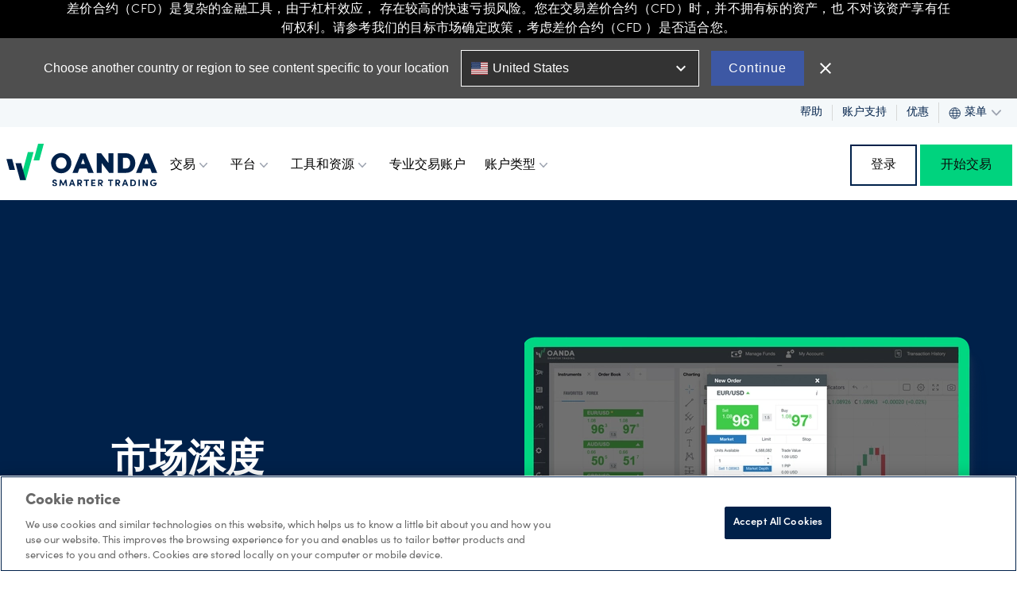

--- FILE ---
content_type: text/html; charset=utf-8
request_url: https://www.oanda.com/au-cn/trading/platforms/depth-market/
body_size: 21956
content:














    <!DOCTYPE html>
    <html lang="zh" >
        <head>
            <meta charset="utf-8">
            

        
            
                <link rel="preload" as="style" href="https://use.typekit.net/bhw2bat.css" integrity="sha384-Yas9KawrEjCfIjCoEkpPlW9IRtP5WryclQn4kZiFroPCcPbTkHx5wtTQZPEyd/EL" crossorigin="anonymous" onload="this.onload=null;this.rel='stylesheet'">
            

            
                <link rel="preconnect" href="https://www.googletagmanager.com">
            

            

            <link rel="preconnect" href="https://www.google.com">
            <link rel="canonical" href="https://www.oanda.com/au-cn/trading/platforms/depth-market/" />
            
                
                    <meta name="robots" content="index, follow" />
                
            

            
                
                    <script src="https://cdn.optimizely.com/js/19963491707.js" integrity="sha384-0N9YkxFAp8e+GcuXr78I6dcwmN0eIBdJzm8avgyRIkxvRqvEJyr5gKtHtPMYAu2H" crossorigin="anonymous"></script>
                
            

            
                <script>
                    

                    async function handleGTM () {
                        
                        (function(o,a,n,d,a_){o[d]=o[d]||[];o[d].push({'gtm.start': new Date().getTime(),event:'gtm.js'});var f=a.getElementsByTagName(n)[0], j=a.createElement(n),dl=d!='dataLayer'?'&l='+d:'';j.async=true;j.src= 'https://www.googletagmanager.com/gtm.js?id='+a_+dl;f.parentNode.insertBefore(j,f);})(window,document,'script','dataLayer', 'GTM-WS72N4');
                    }
                    handleGTM()
                </script>
                <script>(function(e,o){if("object"==typeof exports&&"object"==typeof module)module.exports=o();else if("function"==typeof define&&define.amd)define([],o);else{var a=o();for(var t in a)("object"==typeof exports?exports:e)[t]=a[t]}}(globalThis,(()=>(window.addEventListener("load",(function(){window.dataLayer=window.dataLayer||[],window.dataLayer.push({event:"page_view",language_version:"zh",division:"",website:"Oanda",page_location:window.location.href,page_referer:document.referrer,hashed_email:"",user_id:"",logged_user:"",account_type:""})})),{}))))</script>
            

            <title>MetaTrader 4 | 市场深度 | OANDA</title>

            <meta name="viewport" content="width=device-width, initial-scale=1">

            
                <meta name="description" content="利用市场深度 (DoM) 功能，畅享多种金融工具极富竞争力的点差。 MT4高级工具">
            

            
                
                    





<meta property="og:title" content="MetaTrader 4 | 市场深度 | OANDA" />
<meta property="og:type" content="webpage" />
<meta property="og:url" content="https://www.oanda.com/au-cn/trading/platforms/depth-market/" />




    <meta property="og:description" content="利用市场深度 (DoM) 功能，畅享多种金融工具极富竞争力的点差。 MT4高级工具">
    <meta property="twitter:description" content="利用市场深度 (DoM) 功能，畅享多种金融工具极富竞争力的点差。 MT4高级工具">


<meta name="twitter:card" content="summary_large_image">
<meta name="twitter:site" content="@OANDA">
<meta name="twitter:title" content="MetaTrader 4 | 市场深度 | OANDA">




                
            
            

            

            
            
    <link rel="stylesheet" href="/assets/css/tailwind_base.fe25773da6c4.css"/>
    <link rel="preload" as="style" href="/colour-snippets.css" onload="this.onload=null;this.rel='stylesheet';" />
    <noscript>
        <link rel="stylesheet" href="/colour-snippets.css"/>
    </noscript>

            <link rel="preload" as="style"  href="/font-snippets.css" onload="this.onload=null;this.rel='stylesheet';" />

            <noscript>
                <link rel="stylesheet" href="/font-snippets.css"/>
            </noscript>
            
                <link rel="preload" as="style"  href="/assets/css/flat_nav.5b3c66b69a98.css" onload="this.onload=null;this.rel='stylesheet';" />

                <noscript>
                    <link rel="stylesheet" href="/assets/css/flat_nav.5b3c66b69a98.css"/>
                </noscript>
            
            
                <link rel="preload" as="style"  href="/assets/css/footer.f17676e5a925.css" onload="this.onload=null;this.rel='stylesheet';" />


                <noscript>
                    <link rel="stylesheet" href="/assets/css/footer.f17676e5a925.css" />
                </noscript>
            
            <meta name="apple-mobile-web-app-title" content="OANDA">
            
                
                    <link rel="icon" type="image/x-icon" href="/favicon.ico">
                    <link rel="apple-touch-icon" sizes="180x180" href="https://storage.googleapis.com/web-content.oanda.com/images/OANDA_Blue_Favicon_256px.2e16d0ba.fill-180x180.png">
                
            
            
                
    <link rel="alternate"
          hreflang="en-US"
          href="https://www.oanda.com/us-en/trading/platforms/depth-market/"
    >

    <link rel="alternate"
          hreflang="en-SG"
          href="https://www.oanda.com/sg-en/platforms/depth-market/"
    >

    <link rel="alternate"
          hreflang="en-GB"
          href="https://www.oanda.com/uk-en/trading/platforms/depth-market/"
    >

    <link rel="alternate"
          hreflang="en-CA"
          href="https://www.oanda.com/ca-en/platforms/depth-market/"
    >

    <link rel="alternate"
          hreflang="fr-CA"
          href="https://www.oanda.com/ca-fr/platforms/depth-market/"
    >

    <link rel="alternate"
          hreflang="zh-hant-MO"
          href="https://www.oanda.com/bvi-ft/cfds/platforms/depth-market/"
    >

    <link rel="alternate"
          hreflang="zh-hant-TW"
          href="https://www.oanda.com/bvi-ft/cfds/platforms/depth-market/"
    >

    <link rel="alternate"
          hreflang="zh-CN"
          href="https://www.oanda.com/bvi-cn/cfds/platforms/depth-market/"
    >

    <link rel="alternate"
          hreflang="es"
          href="https://www.oanda.com/bvi-es/cfds/platforms/depth-market/"
    >

    <link rel="alternate"
          hreflang="th"
          href="https://www.oanda.com/bvi-th/cfds/platforms/depth-market/"
    >

    <link rel="alternate"
          hreflang="en-AU"
          href="https://www.oanda.com/au-en/trading/platforms/depth-market/"
    >

    <link rel="alternate"
          hreflang="ms"
          href="https://www.oanda.com/bvi-my/cfds/platforms/depth-market/"
    >

    <link rel="alternate"
          hreflang="id"
          href="https://www.oanda.com/bvi-id/cfds/platforms/depth-market/"
    >

    <link rel="alternate"
          hreflang="vi"
          href="https://www.oanda.com/bvi-vi/cfds/platforms/depth-market/"
    >

    <link rel="alternate"
          hreflang="pt"
          href="https://www.oanda.com/bvi-pt/cfds/platforms/depth-market/"
    >

    <link rel="alternate"
          hreflang="zh"
          href="https://www.oanda.com/au-cn/trading/platforms/depth-market/"
    >

    <link rel="alternate"
          hreflang="fr"
          href="https://www.oanda.com/bvi-fr/cfds/platforms/depth-market/"
    >



            

        
            <script src="/assets/js/jquery.2c872dbe60f4.js" defer></script>
            <script src="/assets/js/vue.8da91780fa98.js" defer></script>
            <script src="/assets/js/common.41a5c470426b.js" defer></script>
            
                
                    
                        <script>
                            window.addEventListener('DOMContentLoaded', () => {
                                fetch("https://event-hub-01.oanda.com/v2/tracking/page", {
                                    method: 'POST',
                                    credentials: 'include',
                                    headers: { 'Content-Type': 'application/json' },
                                    body: JSON.stringify({
                                        name: 'Tracking',
                                        properties: {
                                            title: 'AU | Chinese Simplified | Depth of market | New',
                                            url: window.location.href,
                                            path: window.location.pathname,
                                        },
                                    }),
                                }).catch((e) => {
                                    console.error('Error:', e);
                                });
                            })
                        </script>
                    
                
            
        

            
    
                <script src="/assets/js/animateOnScroll.c2d4f1edc7ce.js" defer></script>
<script src="/assets/js/oanda_theme_faqs.090bec9d2ab4.js" defer></script>
<script src="/assets/js/alpine.4175c03cf328.js" defer></script>
            
    <link rel="preload" as="style" href="/assets/css/tailwind.8faa877d70c8.css" onload="this.onload=null;this.rel='stylesheet';" />
    <link rel="preload" as="style" href="/assets/css/oanda.min.41dd3946c368.css" onload="this.onload=null;this.rel='stylesheet';" />
    <link rel="preload" as="style" href="/assets/css/common_themes.e311d0de8ce0.css" onload="this.onload=null;this.rel='stylesheet';" />
    
        <link rel="preload" as="style" href="/assets/css/new_headings.25d434981bda.css" onload="this.onload=null;this.rel='stylesheet';" />
    
    <noscript>
        <link rel="stylesheet" href="/assets/css/tailwind.8faa877d70c8.css" />
        <link rel="stylesheet" href="/assets/css/oanda.min.41dd3946c368.css" />
        <link rel="stylesheet" href="/assets/css/common_themes.e311d0de8ce0.css" />
        
            <link rel="stylesheet" href="/assets/css/new_headings.25d434981bda.css" />
        
    </noscript>

            <link rel="preload" href="/assets/dist-fonts/material-icons/MaterialIcons-Regular.570eb83859dc.woff2" as="font" type="font/woff2" crossorigin>

            
        </head>

        <body class=" has-new-heading-styles" id="top">
            
            
                <noscript><iframe src="https://www.googletagmanager.com/ns.html?id=GTM-WS72N4" height="0" width="0" style="display:none;visibility:hidden"></iframe></noscript>
            

            
                <div id="scroll-wrap">
                    <div id="nav-occlude"></div>
                    
                        
                    
                        
                            


    
        
            


<div id="disclaimer-block" class="oa-risk-disclaimer  sticky max-h-none top-0 z-20 w-full text-center  font-sofia bg-black-oanda-style">
    <div class="text-color mx-auto max-w-screen-2xl lg:px-20 " style="--text-color: #FFFFFF; margin-bottom:0px">
        <div class="rich-text"><p data-block-key="tsjpq">差价合约（CFD）是复杂的金融工具，由于杠杆效应， 存在较高的快速亏损风险。您在交易差价合约（CFD）时，并不拥有标的资产，也 不对该资产享有任何权利。请参考我们的目标市场确定政策，考虑差价合约（CFD ）是否适合您。</p></div>

    </div>
</div>

<script>
    window.addEventListener('load', function() {
        const flatnavbar = document.getElementById('oa-flat-nav-bar')
        const primarynav = document.getElementById('navigation-primary')
        const secondarynavbar = document.getElementById("secondary-nav-bar")
        const bottomDisclaimer = document.getElementById("risk-disclaimer")
        const flatnav_mobile = document.getElementById("flat-mobile-menu")
        const footer = document.querySelector("footer")
        const disclaimerPosition = "top"
        const riskDisclaimer = document.getElementsByClassName('oa-risk-disclaimer')[0]
        const disclaimerBlock = document.getElementById("disclaimer-block")


        if(disclaimerPosition === 'top') {
            adjustOffSetHeight();
            window.addEventListener('resize', () => {
                adjustOffSetHeight();
            });
        };
        if(disclaimerPosition === 'bottom') {
            adjustDisclaimerBotom();
            window.addEventListener('resize', () => {
                adjustDisclaimerBotom();
            });
        };

        if(disclaimerPosition === 'under_nav') {
            adjustDisclaimerTop();
            window.addEventListener('resize', () => {
                adjustDisclaimerTop();
            });
        };

        function adjustOffSetHeight() {
            if (flatnavbar){
                flatnavbar.style.top = riskDisclaimer.offsetHeight +'px'
            } else if(primarynav){
                primarynav.style.top = riskDisclaimer.offsetHeight +'px'
            }
            else {
                
            }

        }
        function adjustDisclaimerTop(){
            const underNavDisclaimer = document.getElementsByClassName('disclaimer-under-nav')[0];
            if (underNavDisclaimer && flatnavbar ){
                underNavDisclaimer.style.top = flatnavbar.offsetHeight + 'px';
            }
            else if (underNavDisclaimer && secondarynavbar){
                openedNawigation = document.getElementsByClassName("navigation-secondary__row js-secondary-nav-parent open")
                if (openedNawigation.length == 0){
                    secondarynavbar.style.top = riskDisclaimer.offsetHeight +'px'
                    underNavDisclaimer.style.top = secondarynavbar.offsetHeight + 'px';
                }
            }
            if (flatnav_mobile){
                flatnav_mobile.style.top = riskDisclaimer.getBoundingClientRect().bottom +'px'
            }

        }
        function adjustDisclaimerBotom(){
            if(footer){
                footer.style.marginBottom = disclaimerBlock.offsetHeight + 'px'
            }
        }

    });

</script>

        
    


    
        
    
    <script>
    const closeButtons = document.querySelectorAll('[id="alertCloseButton"]');

    closeButtons.forEach((closeButton)=>{
        closeButton.addEventListener('click', () => {
            const alert = closeButton.closest('#oaAlertBar');
            alert.style.display = 'none';
            adjustFlatNavMobileTop();
        });
    })
</script>





    
        <link rel="preload" as="style" href="/assets/css/region-alert-banner.7681a97969ae.css" onload="this.onload=null;this.rel='stylesheet';" />
        <link rel="preload" as="style" href="/assets/css/buttons.f6726ca8c80c.css" onload="this.onload=null;this.rel='stylesheet';" />

        <noscript>
            <link rel="stylesheet" href="/assets/css/region-alert-banner.7681a97969ae.css"/>
            <link rel="stylesheet" href="/assets/css/buttons.f6726ca8c80c.css"/>
        </noscript>
        <region-alert-banner
            page-id="21389"
            region-selector-url="https://www.oanda.com/region-selector/"
            region-selector-text="Choose country or region"
            btn-text="Continue">
            <template v-slot:msg>
                Choose another country or region to see content specific to your location
            </template>
        </region-alert-banner>
    



    
        




<script src="/assets/js/flat_nav_fn.b6436e07f81f.js" defer></script>






    
        
            
                <div
                    id="top-bar-desktop"
                    class="hidden md:flex flex-row font-sofia tracking-normal justify-end items-center bg-slate-75 h-9 px-2 ">
                    <div class="flex items-center justify-end divide-x divide-gray-350 dark:divide-white">
                        
                            
                            <a href="https://help.oanda.com/au/zh-cn/home.htm" class="no-underline text-sm capitalize text-slate-950 dark:text-white px-3"
                               rel=" ">帮助</a>
                        
                            
                            <a href="/au-cn/account-support/" class="no-underline text-sm capitalize text-slate-950 dark:text-white px-3"
                               rel=" ">账户支持</a>
                        
                            
                            <a href="/au-cn/offers/" class="no-underline text-sm capitalize text-slate-950 dark:text-white px-3"
                               rel=" ">优惠</a>
                        
                        
    <div class="relative inline-block text-left">
        <div class="flex">
            <button id="language_button" type="button" class="flex pl-3 focus:outline-none bg-slate-75" onclick="language_menu_click(event); rotateSvgWithId(event, 'desktop_lang_chevron');">
                <a href="#" type="button" class="flex text-sm no-underline capitalize text-slate-950 dark:text-white">
                    <svg class="my-auto mr-1 text-slate-950" width="16" height="15" viewBox="0 0 18 18" fill="none" xmlns="http://www.w3.org/2000/svg">
                        <path d="M16.7063 9C16.7063 13.4183 13.1246 17 8.7063 17M16.7063 9C16.7063 4.58172 13.1246 1 8.7063 1M16.7063 9H0.706299M8.7063 17C4.28802 17 0.706299 13.4183 0.706299 9M8.7063 17C8.7063 17 5.59519 14.3333 5.59519 9C5.59519 3.66667 8.7063 1 8.7063 1M8.7063 17C8.7063 17 11.8174 14.3333 11.8174 9C11.8174 3.66667 8.7063 1 8.7063 1M0.706299 9C0.706299 4.58172 4.28802 1 8.7063 1M15.373 5H2.03963M15.373 13H2.03963" stroke="#00214A" stroke-linejoin="round"/>
                    </svg>
                    <span class="my-auto font-sofia">菜单</span>
                    <svg id="desktop_lang_chevron" class="flex-none w-6 h-full pointer-events-none svg text-gray-400" viewBox="0 0 20 20" fill="currentColor" aria-hidden="true">
                        <path fill-rule="evenodd" d="M5.23 7.21a.75.75 0 011.06.02L10 11.168l3.71-3.938a.75.75 0 111.08 1.04l-4.25 4.5a.75.75 0 01-1.08 0l-4.25-4.5a.75.75 0 01.02-1.06z" clip-rule="evenodd" />
                    </svg>
                </a>
            </button>
        </div>
        <div id="language_container" class="absolute right-0 z-30 bg-slate-75 focus:outline-none hidden">
            <div>
                <ul class="js-ref-height py-1.5 pl-0">
                    
                        <li class="py-1.5">
                            <a class="px-5 font-sofia no-underline whitespace-nowrap text-sm font-bold cursor-default hover:text-slate-950 text-slate-950 bg-slate-75" >简体中文</a>
                        </li>
                    
                        <li class="py-1.5">
                            <a class="px-5 font-sofia no-underline whitespace-nowrap text-sm hover:text-teal-550 text-slate-950 bg-slate-75"  href="https://www.oanda.com/au-en/trading/platforms/depth-market/" >English</a>
                        </li>
                    
                </ul>
            </div>
        </div>
    </div>


                    </div>
                </div>
            
        
    


<header
    id="oa-flat-nav-bar"
    class="sticky top-0 z-20 flex flex-col items-center self-stretch justify-center flex-none order-none px-2 font-sofia flat-nav-bar grow-0 md:px-[10px]text-black bg-white">
    <nav
        class="flex flex-row items-center self-stretch justify-between flex-none order-none w-full pt-1 grow lg:grow-0"
        aria-label="Global">
        <div class="flex flex-row items-center grow lg:grow-0 max-lg:justify-between text-black bg-white w-full">
            <a href="https://www.oanda.com/au-cn/" class="flex items-center lg:mr-1 ">
                <span class="sr-only">Oanda</span>
                
                    <img src="/assets/images/oanda-logo-dark.6b7ab1315e0d.svg" alt="OANDA Logo" class="object-contain h-12 w-auto md:h-16 md:w-[190px] lg:h-[72px] lg:w-[190px]">
                
            </a>
            


<script>
    async function fetchAuthLink() {
        const authBlocks = document.querySelectorAll('.flatnav-auth-loader');

        if (authBlocks.length === 0)return
        const flatNavId = "177";
        const data = [];
        authBlocks.forEach(container => {
            const objectType = container.dataset.objectType
            const linkId = container.dataset.linkId
            const columnNumber = parseInt(container.dataset.columnNumber)
            const linkNumber = parseInt(container.dataset.linkNumber)
            data.push({
                object_type: objectType,
                link_id: linkId,
                column_number: columnNumber,
                link_number: linkNumber
            })
        })
        try {
            const token = window.auth0AccessToken
            const response = await fetch(`/fetch-auth-content/flatnav/${flatNavId}/`, {
                method: 'POST',
                headers: {
                    'Content-Type': 'application/json',
                    'Authorization': `Bearer ${token}`,
                    'X-CSRFToken': getCookie('csrftoken')
                },
                body: JSON.stringify(data)
            });

            if (!response.ok) {
                console.error('Failed to fetch auth links:', response.statusText);
                return;
            }

            const responseData = await response.json();
            for (let [index, block] of authBlocks.entries()) {
                const result = responseData.results[index]
                if (result.error) {
                    console.error('Error fetching auth link:', result.error);
                    continue;
                }
                block.outerHTML = result.content;
            }
        } catch (error) {
            console.error('Error posting auth link data:', error);
        }
    }
    window.addEventListener("auth0-token-ready", fetchAuthLink)
</script>
<div class="z-10 self-stretch hidden w-full lg:flex">
    
        
            

    
    <div data-source="0d1ac65a-9ebb-4e8d-b47e-2cc196ebddf3">
        <button type="button" onclick="menuAction()" onmouseover="menuAction()" class="flex items-center flex-none flex-grow-0 h-full order-none text-base font-medium leading-6 text-center text-black bg-white cursor-pointer menu-option-button focus:outline-none pt-7 pb-8 lg:px-2 xl:px-3 lg:py-8 gap-x-1 font-sofia" aria-expanded="false" style="--text-color: #000000">
            交易
            <svg class="flex-none w-5 h-5 text-gray-400 pointer-events-none menu-icon" viewBox="0 0 20 20" fill="currentColor" aria-hidden="true">
                <path fill-rule="evenodd" d="M5.23 7.21a.75.75 0 011.06.02L10 11.168l3.71-3.938a.75.75 0 111.08 1.04l-4.25 4.5a.75.75 0 01-1.08 0l-4.25-4.5a.75.75 0 01.02-1.06z" clip-rule="evenodd"/>
            </svg>
        </button>
        

 



<div data-target="0d1ac65a-9ebb-4e8d-b47e-2cc196ebddf3"
     onmouseover="event.stopPropagation()"
     onmouseleave="menuAction()"
     style="height: 0; box-shadow: none;"
     class="flat-nav-dropdown overflow-hidden absolute inset-x-0 top-[88px] bg-white  shadow-lg ring-1 ring-gray-900/5">
    <div class="text-black js-measuring-wrapper dark:text-white">
        <div style="opacity: 0" class="grid grid-cols-4 p-8 divider flat-nav-dropdown__content gap-x-8 xl:p-12 xl:gap-x-12">
            
            
                <div class="text-sm leading-6 nav-main_column">
                    
                    <a href="/au-cn/trading/"
                       class="block space-y-4 text-slate-950 hover:text-teal-550 no-underline font-sofia">
                        <p class="m-0 text-4xl font-bold text-slate-950 hover:text-teal-550">交易</p>
                        
                            <div ><p class="text-slate-950 hover:text-teal-550" data-block-key="tfnnq">以极具竞争力的价格更明智地交易指数、外汇、加密货币、大宗商品及金属的差价合约（CFD）。</p></div>

                        
                    </a>
                </div>
            
        

            
                <div class="flex-col space-y-4 leading-6 divide-y divide-gray-300">
                    
                    
                        
                            

 




<div class="pt-4 nav-column first:pt-0">
    <a href="/au-cn/trading/forex/"
       class="block space-y-2 text-slate-950 hover:text-teal-550 no-underline font-sofia">
        <div class="flex items-center gap-3">
            <p class="m-0 text-xl font-bold text-slate-950 hover:text-teal-550">
                外汇差价合约（CFD）
            </p>
            
        </div>
        
    </a>
</div>

                        
                    
                    
                        
                            

 




<div class="pt-4 nav-column first:pt-0">
    <a href="/au-cn/trading/shares/"
       class="block space-y-2 text-slate-950 hover:text-teal-550 no-underline font-sofia">
        <div class="flex items-center gap-3">
            <p class="m-0 text-xl font-bold text-slate-950 hover:text-teal-550">
                股票差价合约（CFD）
            </p>
            
        </div>
        
    </a>
</div>

                        
                    
                    
                        
                            

 




<div class="pt-4 nav-column first:pt-0">
    <a href="/au-cn/trading/indices/"
       class="block space-y-2 text-slate-950 hover:text-teal-550 no-underline font-sofia">
        <div class="flex items-center gap-3">
            <p class="m-0 text-xl font-bold text-slate-950 hover:text-teal-550">
                指数差价合约（CFD）
            </p>
            
        </div>
        
    </a>
</div>

                        
                    
                    
                        
                            

 




<div class="pt-4 nav-column first:pt-0">
    <a href="/au-cn/trading/metals/"
       class="block space-y-2 text-slate-950 hover:text-teal-550 no-underline font-sofia">
        <div class="flex items-center gap-3">
            <p class="m-0 text-xl font-bold text-slate-950 hover:text-teal-550">
                金属差价合约（CFD）
            </p>
            
        </div>
        
    </a>
</div>

                        
                    
                    
                        
                            

 




<div class="pt-4 nav-column first:pt-0">
    <a href="/au-cn/trading/cryptocurrencies/"
       class="block space-y-2 text-slate-950 hover:text-teal-550 no-underline font-sofia">
        <div class="flex items-center gap-3">
            <p class="m-0 text-xl font-bold text-slate-950 hover:text-teal-550">
                加密货币差价合约（CFD）
            </p>
            
        </div>
        
    </a>
</div>

                        
                    
                    
                        
                            

 




<div class="pt-4 nav-column first:pt-0">
    <a href="/au-cn/trading/commodities/"
       class="block space-y-2 text-slate-950 hover:text-teal-550 no-underline font-sofia">
        <div class="flex items-center gap-3">
            <p class="m-0 text-xl font-bold text-slate-950 hover:text-teal-550">
                大宗商品差价合约（CFD）
            </p>
            
        </div>
        
    </a>
</div>

                        
                    
                    
                        
                            

 




<div class="pt-4 nav-column first:pt-0">
    <a href="/au-cn/trading/bonds/"
       class="block space-y-2 text-slate-950 hover:text-teal-550 no-underline font-sofia">
        <div class="flex items-center gap-3">
            <p class="m-0 text-xl font-bold text-slate-950 hover:text-teal-550">
                债券差价合约（CFD）
            </p>
            
        </div>
        
    </a>
</div>

                        
                    
                </div>
            
                <div class="flex-col space-y-4 leading-6 divide-y divide-gray-300">
                    
                    
                        
                            

 




<div class="pt-4 nav-column first:pt-0">
    <a href="/au-cn/trading/spreads-margin/"
       class="block space-y-2 text-slate-950 hover:text-teal-550 no-underline font-sofia">
        <div class="flex items-center gap-3">
            <p class="m-0 text-xl font-bold text-slate-950 hover:text-teal-550">
                点差和保证金
            </p>
            
        </div>
        
    </a>
</div>

                        
                    
                    
                        
                            

 




<div class="pt-4 nav-column first:pt-0">
    <a href="/au-cn/trading/historical-spreads/"
       class="block space-y-2 text-slate-950 hover:text-teal-550 no-underline font-sofia">
        <div class="flex items-center gap-3">
            <p class="m-0 text-xl font-bold text-slate-950 hover:text-teal-550">
                历史点差
            </p>
            
        </div>
        
    </a>
</div>

                        
                    
                    
                        
                            

 




<div class="pt-4 nav-column first:pt-0">
    <a href="/au-cn/trading/corporate-actions/"
       class="block space-y-2 text-slate-950 hover:text-teal-550 no-underline font-sofia">
        <div class="flex items-center gap-3">
            <p class="m-0 text-xl font-bold text-slate-950 hover:text-teal-550">
                公司行动
            </p>
            
        </div>
        
    </a>
</div>

                        
                    
                    
                        
                            

 




<div class="pt-4 nav-column first:pt-0">
    <a href="/au-cn/trading/guaranteed-stop-loss-order/"
       class="block space-y-2 text-slate-950 hover:text-teal-550 no-underline font-sofia">
        <div class="flex items-center gap-3">
            <p class="m-0 text-xl font-bold text-slate-950 hover:text-teal-550">
                保证止损单
            </p>
            
        </div>
        
    </a>
</div>

                        
                    
                    
                        
                            

 




<div class="pt-4 nav-column first:pt-0">
    <a href="/au-cn/trading/our-pricing/"
       class="block space-y-2 text-slate-950 hover:text-teal-550 no-underline font-sofia">
        <div class="flex items-center gap-3">
            <p class="m-0 text-xl font-bold text-slate-950 hover:text-teal-550">
                我们的定价
            </p>
            
        </div>
        
    </a>
</div>

                        
                    
                    
                        
                            

 




<div class="pt-4 nav-column first:pt-0">
    <a href="/au-cn/trading/our-charges/"
       class="block space-y-2 text-slate-950 hover:text-teal-550 no-underline font-sofia">
        <div class="flex items-center gap-3">
            <p class="m-0 text-xl font-bold text-slate-950 hover:text-teal-550">
                我们的收费项目
            </p>
            
        </div>
        
    </a>
</div>

                        
                    
                    
                        
                            

 




<div class="pt-4 nav-column first:pt-0">
    <a href="/au-cn/trading/financing-costs/"
       class="block space-y-2 text-slate-950 hover:text-teal-550 no-underline font-sofia">
        <div class="flex items-center gap-3">
            <p class="m-0 text-xl font-bold text-slate-950 hover:text-teal-550">
                融资成本
            </p>
            
        </div>
        
    </a>
</div>

                        
                    
                    
                        
                            

 




<div class="pt-4 nav-column first:pt-0">
    <a href="/au-cn/trading/hours-of-operation/"
       class="block space-y-2 text-slate-950 hover:text-teal-550 no-underline font-sofia">
        <div class="flex items-center gap-3">
            <p class="m-0 text-xl font-bold text-slate-950 hover:text-teal-550">
                营业时间
            </p>
            
        </div>
        
    </a>
</div>

                        
                    
                    
                        
                            

 




<div class="pt-4 nav-column first:pt-0">
    <a href="/au-cn/trading/holiday-trading-hours/"
       class="block space-y-2 text-slate-950 hover:text-teal-550 no-underline font-sofia">
        <div class="flex items-center gap-3">
            <p class="m-0 text-xl font-bold text-slate-950 hover:text-teal-550">
                节假日交易时间
            </p>
            
        </div>
        
    </a>
</div>

                        
                    
                </div>
            
        
            
        </div>
    </div>
</div>

    </div>


        
    
        
            

    
    <div data-source="e80b2678-81a2-4002-a15a-f33a0b2a4cbe">
        <button type="button" onclick="menuAction()" onmouseover="menuAction()" class="flex items-center flex-none flex-grow-0 h-full order-none text-base font-medium leading-6 text-center text-black bg-white cursor-pointer menu-option-button focus:outline-none pt-7 pb-8 lg:px-2 xl:px-3 lg:py-8 gap-x-1 font-sofia" aria-expanded="false" style="--text-color: #000000">
            平台
            <svg class="flex-none w-5 h-5 text-gray-400 pointer-events-none menu-icon" viewBox="0 0 20 20" fill="currentColor" aria-hidden="true">
                <path fill-rule="evenodd" d="M5.23 7.21a.75.75 0 011.06.02L10 11.168l3.71-3.938a.75.75 0 111.08 1.04l-4.25 4.5a.75.75 0 01-1.08 0l-4.25-4.5a.75.75 0 01.02-1.06z" clip-rule="evenodd"/>
            </svg>
        </button>
        

 



<div data-target="e80b2678-81a2-4002-a15a-f33a0b2a4cbe"
     onmouseover="event.stopPropagation()"
     onmouseleave="menuAction()"
     style="height: 0; box-shadow: none;"
     class="flat-nav-dropdown overflow-hidden absolute inset-x-0 top-[88px] bg-white  shadow-lg ring-1 ring-gray-900/5">
    <div class="text-black js-measuring-wrapper dark:text-white">
        <div style="opacity: 0" class="grid grid-cols-4 p-8 divider flat-nav-dropdown__content gap-x-8 xl:p-12 xl:gap-x-12">
            
            
                <div class="text-sm leading-6 nav-main_column">
                    
                    <a href="/au-cn/trading/platforms/"
                       class="block space-y-4 text-slate-950 hover:text-teal-550 no-underline font-sofia">
                        <p class="m-0 text-4xl font-bold text-slate-950 hover:text-teal-550">平台</p>
                        
                            <div ><p class="text-slate-950 hover:text-teal-550" data-block-key="tfnnq">各类平台及工具任您选择，包括 TradingView、MT4 以及 OANDA 网页版和移动版。</p></div>

                        
                    </a>
                </div>
            
        

            
                <div class="flex-col space-y-4 leading-6 divide-y divide-gray-300">
                    
                    
                        
                            

 




<div class="pt-4 nav-column first:pt-0">
    <a href="/au-cn/trading/platforms/oanda-trade-mobile/"
       class="block space-y-2 text-slate-950 hover:text-teal-550 no-underline font-sofia">
        <div class="flex items-center gap-3">
            <p class="m-0 text-xl font-bold text-slate-950 hover:text-teal-550">
                OANDA 移动版
            </p>
            
        </div>
        
    </a>
</div>

                        
                    
                    
                        
                            

 




<div class="pt-4 nav-column first:pt-0">
    <a href="/au-cn/trading/platforms/oanda-trade-web/"
       class="block space-y-2 text-slate-950 hover:text-teal-550 no-underline font-sofia">
        <div class="flex items-center gap-3">
            <p class="m-0 text-xl font-bold text-slate-950 hover:text-teal-550">
                OANDA 网页版
            </p>
            
        </div>
        
    </a>
</div>

                        
                    
                    
                        
                            

 




<div class="pt-4 nav-column first:pt-0">
    <a href="/au-cn/trading/tools/partners/tradingview/"
       class="block space-y-2 text-slate-950 hover:text-teal-550 no-underline font-sofia">
        <div class="flex items-center gap-3">
            <p class="m-0 text-xl font-bold text-slate-950 hover:text-teal-550">
                TradingView
            </p>
            
        </div>
        
    </a>
</div>

                        
                    
                    
                        
                            

 




<div class="pt-4 nav-column first:pt-0">
    <a href="/au-cn/trading/platforms/metatrader-4/"
       class="block space-y-2 text-slate-950 hover:text-teal-550 no-underline font-sofia">
        <div class="flex items-center gap-3">
            <p class="m-0 text-xl font-bold text-slate-950 hover:text-teal-550">
                MetaTrader 4
            </p>
            
        </div>
        
    </a>
</div>

                        
                    
                    
                        
                            

 




<div class="pt-4 nav-column first:pt-0">
    <a href="/au-cn/trading/platforms/metatrader5/"
       class="block space-y-2 text-slate-950 hover:text-teal-550 no-underline font-sofia">
        <div class="flex items-center gap-3">
            <p class="m-0 text-xl font-bold text-slate-950 hover:text-teal-550">
                MetaTrader 5
            </p>
            
        </div>
        
    </a>
</div>

                        
                    
                </div>
            
        
            
        </div>
    </div>
</div>

    </div>


        
    
        
            

    
    <div data-source="530a4fdf-123e-4bce-866c-c757c6429cd2">
        <button type="button" onclick="menuAction()" onmouseover="menuAction()" class="flex items-center flex-none flex-grow-0 h-full order-none text-base font-medium leading-6 text-center text-black bg-white cursor-pointer menu-option-button focus:outline-none pt-7 pb-8 lg:px-2 xl:px-3 lg:py-8 gap-x-1 font-sofia" aria-expanded="false" style="--text-color: #000000">
            工具和资源
            <svg class="flex-none w-5 h-5 text-gray-400 pointer-events-none menu-icon" viewBox="0 0 20 20" fill="currentColor" aria-hidden="true">
                <path fill-rule="evenodd" d="M5.23 7.21a.75.75 0 011.06.02L10 11.168l3.71-3.938a.75.75 0 111.08 1.04l-4.25 4.5a.75.75 0 01-1.08 0l-4.25-4.5a.75.75 0 01.02-1.06z" clip-rule="evenodd"/>
            </svg>
        </button>
        

 



<div data-target="530a4fdf-123e-4bce-866c-c757c6429cd2"
     onmouseover="event.stopPropagation()"
     onmouseleave="menuAction()"
     style="height: 0; box-shadow: none;"
     class="flat-nav-dropdown overflow-hidden absolute inset-x-0 top-[88px] bg-white  shadow-lg ring-1 ring-gray-900/5">
    <div class="text-black js-measuring-wrapper dark:text-white">
        <div style="opacity: 0" class="grid grid-cols-4 p-8 divider flat-nav-dropdown__content gap-x-8 xl:p-12 xl:gap-x-12">
            
            
                <div class="text-sm leading-6 nav-main_column">
                    
                    <a href="/au-cn/trading/tools/"
                       class="block space-y-4 text-slate-950 hover:text-teal-550 no-underline font-sofia">
                        <p class="m-0 text-4xl font-bold text-slate-950 hover:text-teal-550">工具和资源</p>
                        
                            <div ><p class="text-slate-950 hover:text-teal-550" data-block-key="tfnnq">借助我们便捷实用的资源，精进您的交易技能和策略。</p></div>

                        
                    </a>
                </div>
            
        

            
                <div class="flex-col space-y-4 leading-6 divide-y divide-gray-300">
                    
                    
                        
                            

 




<div class="pt-4 nav-column first:pt-0">
    <a href="/au-cn/trading/tools/advanced-charts/"
       class="block space-y-2 text-slate-950 hover:text-teal-550 no-underline font-sofia">
        <div class="flex items-center gap-3">
            <p class="m-0 text-xl font-bold text-slate-950 hover:text-teal-550">
                高级图表
            </p>
            
        </div>
        
    </a>
</div>

                        
                    
                    
                        
                            

 




<div class="pt-4 nav-column first:pt-0">
    <a href="/au-cn/trading/tools/technical-analysis/"
       class="block space-y-2 text-slate-950 hover:text-teal-550 no-underline font-sofia">
        <div class="flex items-center gap-3">
            <p class="m-0 text-xl font-bold text-slate-950 hover:text-teal-550">
                技术分析
            </p>
            
        </div>
        
    </a>
</div>

                        
                    
                    
                        
                            

 




<div class="pt-4 nav-column first:pt-0">
    <a href="/au-cn/trading/tools/partners/"
       class="block space-y-2 text-slate-950 hover:text-teal-550 no-underline font-sofia">
        <div class="flex items-center gap-3">
            <p class="m-0 text-xl font-bold text-slate-950 hover:text-teal-550">
                合作伙伴
            </p>
            
        </div>
        
    </a>
</div>

                        
                    
                    
                        
                            

 




<div class="pt-4 nav-column first:pt-0">
    <a href="/au-en/trading/learn/"
       class="block space-y-2 text-slate-950 hover:text-teal-550 no-underline font-sofia">
        <div class="flex items-center gap-3">
            <p class="m-0 text-xl font-bold text-slate-950 hover:text-teal-550">
                学习
            </p>
            
        </div>
        
    </a>
</div>

                        
                    
                    
                        
                            

 




<div class="pt-4 nav-column first:pt-0">
    <a href="/au-en/trading/webinars/"
       class="block space-y-2 text-slate-950 hover:text-teal-550 no-underline font-sofia">
        <div class="flex items-center gap-3">
            <p class="m-0 text-xl font-bold text-slate-950 hover:text-teal-550">
                网络研讨会与活动
            </p>
            
        </div>
        
    </a>
</div>

                        
                    
                </div>
            
        
            
        </div>
    </div>
</div>

    </div>


        
    
        
            

    
    <div>
        
        <a href="/au-cn/trading/professional-gateway/" class="no-underline" rel="">
            <button type="button" class="flex items-center flex-none flex-grow-0 order-none text-base font-medium leading-6 text-center text-black bg-white cursor-pointer menu-option-button focus:outline-none pt-7 pb-8 lg:px-2 xl:px-3 lg:py-8 gap-x-2 font-sofia" aria-expanded="false" style="--text-color: #008573">
                专业交易账户
            </button>
        </a>
    </div>


        
    
        
            

    
    <div data-source="8e85f1f6-fdcf-4408-a2cf-3a4e03b304b1">
        <button type="button" onclick="menuAction()" onmouseover="menuAction()" class="flex items-center flex-none flex-grow-0 h-full order-none text-base font-medium leading-6 text-center text-black bg-white cursor-pointer menu-option-button focus:outline-none pt-7 pb-8 lg:px-2 xl:px-3 lg:py-8 gap-x-1 font-sofia" aria-expanded="false" style="--text-color: #000000">
            账户类型
            <svg class="flex-none w-5 h-5 text-gray-400 pointer-events-none menu-icon" viewBox="0 0 20 20" fill="currentColor" aria-hidden="true">
                <path fill-rule="evenodd" d="M5.23 7.21a.75.75 0 011.06.02L10 11.168l3.71-3.938a.75.75 0 111.08 1.04l-4.25 4.5a.75.75 0 01-1.08 0l-4.25-4.5a.75.75 0 01.02-1.06z" clip-rule="evenodd"/>
            </svg>
        </button>
        

 



<div data-target="8e85f1f6-fdcf-4408-a2cf-3a4e03b304b1"
     onmouseover="event.stopPropagation()"
     onmouseleave="menuAction()"
     style="height: 0; box-shadow: none;"
     class="flat-nav-dropdown overflow-hidden absolute inset-x-0 top-[88px] bg-white  shadow-lg ring-1 ring-gray-900/5">
    <div class="text-black js-measuring-wrapper dark:text-white">
        <div style="opacity: 0" class="grid grid-cols-4 p-8 divider flat-nav-dropdown__content gap-x-8 xl:p-12 xl:gap-x-12">
            
            
                <div class="text-sm leading-6 nav-main_column">
                    
                    <a href="/au-cn/trading/account-comparison/"
                       class="block space-y-4 text-slate-950 hover:text-teal-550 no-underline font-sofia">
                        <p class="m-0 text-4xl font-bold text-slate-950 hover:text-teal-550">账户类型</p>
                        
                            <div ><p class="text-slate-950 hover:text-teal-550" data-block-key="tfnnq">我们为各类交易者提供不同的账户，你可以选择最适合自己的账户。</p></div>

                        
                    </a>
                </div>
            
        

            
                <div class="flex-col space-y-4 leading-6 divide-y divide-gray-300">
                    
                    
                        
                            

 




<div class="pt-4 nav-column first:pt-0">
    <a href="/au-cn/trading/trading-accounts/"
       class="block space-y-2 text-slate-950 hover:text-teal-550 no-underline font-sofia">
        <div class="flex items-center gap-3">
            <p class="m-0 text-xl font-bold text-slate-950 hover:text-teal-550">
                交易账户
            </p>
            
        </div>
        
    </a>
</div>

                        
                    
                    
                        
                            

 




<div class="pt-4 nav-column first:pt-0">
    <a href="/au-cn/trading/premium-account/"
       class="block space-y-2 text-slate-950 hover:text-teal-550 no-underline font-sofia">
        <div class="flex items-center gap-3">
            <p class="m-0 text-xl font-bold text-slate-950 hover:text-teal-550">
                高级账户
            </p>
            
        </div>
        
    </a>
</div>

                        
                    
                    
                        
                            

 




<div class="pt-4 nav-column first:pt-0">
    <a href="/au-cn/trading/professional-gateway/"
       class="block space-y-2 text-slate-950 hover:text-teal-550 no-underline font-sofia">
        <div class="flex items-center gap-3">
            <p class="m-0 text-xl font-bold text-slate-950 hover:text-teal-550">
                专业交易账户
            </p>
            
        </div>
        
    </a>
</div>

                        
                    
                    
                        
                            

 




<div class="pt-4 nav-column first:pt-0">
    <a href="https://www.oanda.com/apply/select/"
       class="block space-y-2 text-slate-950 hover:text-teal-550 no-underline font-sofia">
        <div class="flex items-center gap-3">
            <p class="m-0 text-xl font-bold text-slate-950 hover:text-teal-550">
                公司和信托账户
            </p>
            
        </div>
        
    </a>
</div>

                        
                    
                    
                        
                            

 




<div class="pt-4 nav-column first:pt-0">
    <a href="/au-cn/trading/how-open-account/"
       class="block space-y-2 text-slate-950 hover:text-teal-550 no-underline font-sofia">
        <div class="flex items-center gap-3">
            <p class="m-0 text-xl font-bold text-slate-950 hover:text-teal-550">
                如何开立账户
            </p>
            
        </div>
        
    </a>
</div>

                        
                    
                </div>
            
        
            
        </div>
    </div>
</div>

    </div>


        
    
</div>

        </div>
        <div class="flex flex-row">
            


    <div class="flex flex-row items-center space-x-2 grow-0 ">
        
            <div class=" hidden ml-3  lg:flex   [&>a]:text-sm md:[&>a]:text-base 2xl:[&>a]:text-lg [&>a]:py-[10px] [&>a]:px-4  md:[&>a]:py-3 md:[&>a]:px-6 2xl:[&>a]:px-10">
                
                <a class="cta whitespace-nowrap transition-all w-full md:w-fit grow text-center px-6 md:px-10 py-4 no-underline text-base leading-4 ring-offset-2 focus:ring-2 text-font hover:text-font bg-transparent hover:bg-slate-950 outline outline-2 outline-slate-950 hover:outline-slate-950 hover:focus:ring-slate-950 hover:text-white
"
   href="https://hub.oanda.com/" rel="" >登录
</a>

            </div>
        
            <div class=" flex flex-wrap  [&>a]:text-sm md:[&>a]:text-base 2xl:[&>a]:text-lg [&>a]:py-[10px] [&>a]:px-4  md:[&>a]:py-3 md:[&>a]:px-6 2xl:[&>a]:px-10">
                
                <a class="cta whitespace-nowrap transition-all w-full md:w-fit grow text-center px-6 md:px-10 py-4 no-underline text-base leading-4 ring-offset-2 focus:ring-2 text-font hover:text-font bg-green-450 outline outline-2 outline-green-450 hover:outline-emerald-300 hover:bg-emerald-300 ring-green-450 hover:focus:ring-emerald-300
"
   href="https://www.oanda.com/apply/" rel="" >开始交易
</a>

            </div>
        
    </div>


            








<div class="fixed lg:hidden opacity-1 overflow-x-hidden overflow-y-auto w-full md:max-w-xl flat-mobile-menu--hidden md:ml-auto md:right-0 left-0 bottom-0 top-16  md:top-[124px] z-10 p-5 bg-white" id="flat-mobile-menu">

  <div class="flow-root">
    <div class="divide-y divide-gray-350" id="links-wrapper">
      
        
          

  <button type="button"
          onclick="toggleSublinksMobile(event); rotateSvg(event);"
          class="flex items-center justify-between w-full px-0 py-3 text-lg cursor-pointer select-none focus:outline-none text-slate-950 bg-white"
          aria-controls="disclosure-1"
          aria-expanded="true">
    交易
    
    <svg class="open h-full w-6 flex-none pointer-events-none" viewBox="0 0 20 20" fill="currentColor" aria-hidden="true">
      <path fill-rule="evenodd" d="M5.23 7.21a.75.75 0 011.06.02L10 11.168l3.71-3.938a.75.75 0 111.08 1.04l-4.25 4.5a.75.75 0 01-1.08 0l-4.25-4.5a.75.75 0 01.02-1.06z" clip-rule="evenodd" />
    </svg>
  </button>
  
  <div class="sub-menu relative p-3 mb-4 border border-solid border-zinc-150 !border-b border-opacity-50  bg-slate-75" id="disclosure-1">
    <div class="flex flex-col js-measuring-wrapper-mobile gap-y-2">
      
        
          
            




<a href="/au-cn/trading/forex/"
   class="flex items-center gap-3 no-underline text-base  text-slate-950 hover:text-teal-550">
  外汇差价合约（CFD）
  
</a>

          
        
          
            




<a href="/au-cn/trading/shares/"
   class="flex items-center gap-3 no-underline text-base  text-slate-950 hover:text-teal-550">
  股票差价合约（CFD）
  
</a>

          
        
          
            




<a href="/au-cn/trading/indices/"
   class="flex items-center gap-3 no-underline text-base  text-slate-950 hover:text-teal-550">
  指数差价合约（CFD）
  
</a>

          
        
          
            




<a href="/au-cn/trading/metals/"
   class="flex items-center gap-3 no-underline text-base  text-slate-950 hover:text-teal-550">
  金属差价合约（CFD）
  
</a>

          
        
          
            




<a href="/au-cn/trading/cryptocurrencies/"
   class="flex items-center gap-3 no-underline text-base  text-slate-950 hover:text-teal-550">
  加密货币差价合约（CFD）
  
</a>

          
        
          
            




<a href="/au-cn/trading/commodities/"
   class="flex items-center gap-3 no-underline text-base  text-slate-950 hover:text-teal-550">
  大宗商品差价合约（CFD）
  
</a>

          
        
          
            




<a href="/au-cn/trading/bonds/"
   class="flex items-center gap-3 no-underline text-base  text-slate-950 hover:text-teal-550">
  债券差价合约（CFD）
  
</a>

          
        
      
        
          
            




<a href="/au-cn/trading/spreads-margin/"
   class="flex items-center gap-3 no-underline text-base  text-slate-950 hover:text-teal-550">
  点差和保证金
  
</a>

          
        
          
            




<a href="/au-cn/trading/historical-spreads/"
   class="flex items-center gap-3 no-underline text-base  text-slate-950 hover:text-teal-550">
  历史点差
  
</a>

          
        
          
            




<a href="/au-cn/trading/corporate-actions/"
   class="flex items-center gap-3 no-underline text-base  text-slate-950 hover:text-teal-550">
  公司行动
  
</a>

          
        
          
            




<a href="/au-cn/trading/guaranteed-stop-loss-order/"
   class="flex items-center gap-3 no-underline text-base  text-slate-950 hover:text-teal-550">
  保证止损单
  
</a>

          
        
          
            




<a href="/au-cn/trading/our-pricing/"
   class="flex items-center gap-3 no-underline text-base  text-slate-950 hover:text-teal-550">
  我们的定价
  
</a>

          
        
          
            




<a href="/au-cn/trading/our-charges/"
   class="flex items-center gap-3 no-underline text-base  text-slate-950 hover:text-teal-550">
  我们的收费项目
  
</a>

          
        
          
            




<a href="/au-cn/trading/financing-costs/"
   class="flex items-center gap-3 no-underline text-base  text-slate-950 hover:text-teal-550">
  融资成本
  
</a>

          
        
          
            




<a href="/au-cn/trading/hours-of-operation/"
   class="flex items-center gap-3 no-underline text-base  text-slate-950 hover:text-teal-550">
  营业时间
  
</a>

          
        
          
            




<a href="/au-cn/trading/holiday-trading-hours/"
   class="flex items-center gap-3 no-underline text-base  text-slate-950 hover:text-teal-550">
  节假日交易时间
  
</a>

          
        
      
      
    </div>
  </div>


        
      
        
          

  <button type="button"
          onclick="toggleSublinksMobile(event); rotateSvg(event);"
          class="flex items-center justify-between w-full px-0 py-3 text-lg cursor-pointer select-none focus:outline-none text-slate-950 bg-white"
          aria-controls="disclosure-2"
          aria-expanded="false">
    平台
    
    <svg class=" h-full w-6 flex-none pointer-events-none" viewBox="0 0 20 20" fill="currentColor" aria-hidden="true">
      <path fill-rule="evenodd" d="M5.23 7.21a.75.75 0 011.06.02L10 11.168l3.71-3.938a.75.75 0 111.08 1.04l-4.25 4.5a.75.75 0 01-1.08 0l-4.25-4.5a.75.75 0 01.02-1.06z" clip-rule="evenodd" />
    </svg>
  </button>
  
  <div class="sub-menu relative p-3 mb-4 border border-solid border-zinc-150 !border-b border-opacity-50 submenu-hidden bg-slate-75" id="disclosure-2">
    <div class="flex flex-col js-measuring-wrapper-mobile gap-y-2">
      
        
          
            




<a href="/au-cn/trading/platforms/oanda-trade-mobile/"
   class="flex items-center gap-3 no-underline text-base  text-slate-950 hover:text-teal-550">
  OANDA 移动版
  
</a>

          
        
          
            




<a href="/au-cn/trading/platforms/oanda-trade-web/"
   class="flex items-center gap-3 no-underline text-base  text-slate-950 hover:text-teal-550">
  OANDA 网页版
  
</a>

          
        
          
            




<a href="/au-cn/trading/tools/partners/tradingview/"
   class="flex items-center gap-3 no-underline text-base  text-slate-950 hover:text-teal-550">
  TradingView
  
</a>

          
        
          
            




<a href="/au-cn/trading/platforms/metatrader-4/"
   class="flex items-center gap-3 no-underline text-base  text-slate-950 hover:text-teal-550">
  MetaTrader 4
  
</a>

          
        
          
            




<a href="/au-cn/trading/platforms/metatrader5/"
   class="flex items-center gap-3 no-underline text-base  text-slate-950 hover:text-teal-550">
  MetaTrader 5
  
</a>

          
        
      
      
    </div>
  </div>


        
      
        
          

  <button type="button"
          onclick="toggleSublinksMobile(event); rotateSvg(event);"
          class="flex items-center justify-between w-full px-0 py-3 text-lg cursor-pointer select-none focus:outline-none text-slate-950 bg-white"
          aria-controls="disclosure-3"
          aria-expanded="false">
    工具和资源
    
    <svg class=" h-full w-6 flex-none pointer-events-none" viewBox="0 0 20 20" fill="currentColor" aria-hidden="true">
      <path fill-rule="evenodd" d="M5.23 7.21a.75.75 0 011.06.02L10 11.168l3.71-3.938a.75.75 0 111.08 1.04l-4.25 4.5a.75.75 0 01-1.08 0l-4.25-4.5a.75.75 0 01.02-1.06z" clip-rule="evenodd" />
    </svg>
  </button>
  
  <div class="sub-menu relative p-3 mb-4 border border-solid border-zinc-150 !border-b border-opacity-50 submenu-hidden bg-slate-75" id="disclosure-3">
    <div class="flex flex-col js-measuring-wrapper-mobile gap-y-2">
      
        
          
            




<a href="/au-cn/trading/tools/advanced-charts/"
   class="flex items-center gap-3 no-underline text-base  text-slate-950 hover:text-teal-550">
  高级图表
  
</a>

          
        
          
            




<a href="/au-cn/trading/tools/technical-analysis/"
   class="flex items-center gap-3 no-underline text-base  text-slate-950 hover:text-teal-550">
  技术分析
  
</a>

          
        
          
            




<a href="/au-cn/trading/tools/partners/"
   class="flex items-center gap-3 no-underline text-base  text-slate-950 hover:text-teal-550">
  合作伙伴
  
</a>

          
        
          
            




<a href="/au-en/trading/learn/"
   class="flex items-center gap-3 no-underline text-base  text-slate-950 hover:text-teal-550">
  学习
  
</a>

          
        
          
            




<a href="/au-en/trading/webinars/"
   class="flex items-center gap-3 no-underline text-base  text-slate-950 hover:text-teal-550">
  网络研讨会与活动
  
</a>

          
        
      
      
    </div>
  </div>


        
      
        
          

  
  <div>
    
    <a href="/au-cn/trading/professional-gateway/" class="no-underline cursor-pointer text-slate-950 hover:text-slate-950" rel="">
      <button type="button"
              class="bg-white outline-none focus:outline-none cursor-pointer select-none flex w-full text-lg text-slate-950  items-center justify-between px-0 py-3"
              aria-expanded="false">
        专业交易账户
      </button>
    </a>
  </div>


        
      
        
          

  <button type="button"
          onclick="toggleSublinksMobile(event); rotateSvg(event);"
          class="flex items-center justify-between w-full px-0 py-3 text-lg cursor-pointer select-none focus:outline-none text-slate-950 bg-white"
          aria-controls="disclosure-5"
          aria-expanded="false">
    账户类型
    
    <svg class=" h-full w-6 flex-none pointer-events-none" viewBox="0 0 20 20" fill="currentColor" aria-hidden="true">
      <path fill-rule="evenodd" d="M5.23 7.21a.75.75 0 011.06.02L10 11.168l3.71-3.938a.75.75 0 111.08 1.04l-4.25 4.5a.75.75 0 01-1.08 0l-4.25-4.5a.75.75 0 01.02-1.06z" clip-rule="evenodd" />
    </svg>
  </button>
  
  <div class="sub-menu relative p-3 mb-4 border border-solid border-zinc-150 !border-b border-opacity-50 submenu-hidden bg-slate-75" id="disclosure-5">
    <div class="flex flex-col js-measuring-wrapper-mobile gap-y-2">
      
        
          
            




<a href="/au-cn/trading/trading-accounts/"
   class="flex items-center gap-3 no-underline text-base  text-slate-950 hover:text-teal-550">
  交易账户
  
</a>

          
        
          
            




<a href="/au-cn/trading/premium-account/"
   class="flex items-center gap-3 no-underline text-base  text-slate-950 hover:text-teal-550">
  高级账户
  
</a>

          
        
          
            




<a href="/au-cn/trading/professional-gateway/"
   class="flex items-center gap-3 no-underline text-base  text-slate-950 hover:text-teal-550">
  专业交易账户
  
</a>

          
        
          
            




<a href="https://www.oanda.com/apply/select/"
   class="flex items-center gap-3 no-underline text-base  text-slate-950 hover:text-teal-550">
  公司和信托账户
  
</a>

          
        
          
            




<a href="/au-cn/trading/how-open-account/"
   class="flex items-center gap-3 no-underline text-base  text-slate-950 hover:text-teal-550">
  如何开立账户
  
</a>

          
        
      
      
    </div>
  </div>


        
      
      



    
        <button type="button"
                onclick="toggleSublinksMobile(event); rotateSvg(event);"
                class="flex items-center justify-between w-full px-0 py-3 text-lg cursor-pointer select-none focus:outline-none text-slate-950 bg-white"
                aria-controls="disclosure-99"
                aria-expanded="false">

            
                了解更多
            
            <svg class="h-full w-6 flex-none pointer-events-none" viewBox="0 0 20 20" fill="currentColor" aria-hidden="true">
                <path fill-rule="evenodd" d="M5.23 7.21a.75.75 0 011.06.02L10 11.168l3.71-3.938a.75.75 0 111.08 1.04l-4.25 4.5a.75.75 0 01-1.08 0l-4.25-4.5a.75.75 0 01.02-1.06z" clip-rule="evenodd" />
            </svg>
        </button>

        <div class="sub-menu relative p-3 mb-4 border border-solid border-zinc-150 !border-b border-opacity-50 submenu-hidden bg-slate-75" id="disclosure-99">
            <div class="flex flex-col js-measuring-wrapper-mobile gap-y-2">
                
                    
                    <a href="https://help.oanda.com/au/zh-cn/home.htm"
                       class="flex items-center gap-3 no-underline text-base  text-slate-950 hover:text-teal-550">
                        帮助
                    </a>
                
                    
                    <a href="/au-cn/account-support/"
                       class="flex items-center gap-3 no-underline text-base  text-slate-950 hover:text-teal-550">
                        账户支持
                    </a>
                
                    
                    <a href="/au-cn/offers/"
                       class="flex items-center gap-3 no-underline text-base  text-slate-950 hover:text-teal-550">
                        优惠
                    </a>
                
            </div>
        </div>
    


      
      
        <button type="button"
                onclick="toggleSublinksMobile(event); rotateSvgWithId(event, 'mobile_lang_chevron');"
                class="md:hidden flex items-center justify-between w-full px-0 py-3 text-lg cursor-pointer select-none focus:outline-none text-slate-950 bg-white"
                aria-controls="disclosure-language"
                aria-expanded="false">
          <svg class="my-auto pointer-events-none" width="20" height="19" viewBox="0 0 18 18" fill="none" xmlns="http://www.w3.org/2000/svg">
            <path d="M16.7063 9C16.7063 13.4183 13.1246 17 8.7063 17M16.7063 9C16.7063 4.58172 13.1246 1 8.7063 1M16.7063 9H0.706299M8.7063 17C4.28802 17 0.706299 13.4183 0.706299 9M8.7063 17C8.7063 17 5.59519 14.3333 5.59519 9C5.59519 3.66667 8.7063 1 8.7063 1M8.7063 17C8.7063 17 11.8174 14.3333 11.8174 9C11.8174 3.66667 8.7063 1 8.7063 1M0.706299 9C0.706299 4.58172 4.28802 1 8.7063 1M15.373 5H2.03963M15.373 13H2.03963" stroke="#00214A" stroke-linejoin="round"/>
          </svg>
          <span class="pl-2 mr-auto pointer-events-none">Language</span>
        
          <svg id="mobile_lang_chevron" class="flex-none w-6 h-full pointer-events-none svg " viewBox="0 0 20 20" fill="currentColor" aria-hidden="true">
            <path fill-rule="evenodd" d="M5.23 7.21a.75.75 0 011.06.02L10 11.168l3.71-3.938a.75.75 0 111.08 1.04l-4.25 4.5a.75.75 0 01-1.08 0l-4.25-4.5a.75.75 0 01.02-1.06z" clip-rule="evenodd" />
          </svg>
        </button>
      
        <div class="sub-menu relative p-3 mb-4 border border-solid border-zinc-150 !border-b border-opacity-50 submenu-hidden bg-slate-75" id="disclosure-language">
          <div class="flex flex-col js-measuring-wrapper-mobile gap-y-2">
            
              
              <a href="https://www.oanda.com/au-cn/trading/platforms/depth-market/"
                 class="flex items-center gap-3 no-underline text-base text-teal-550 hover:text-slate-950">
                简体中文
              </a>
            
              
              <a href="https://www.oanda.com/au-en/trading/platforms/depth-market/"
                 class="flex items-center gap-3 no-underline text-base text-slate-950 hover:text-teal-550">
                English
              </a>
            
          </div>
        </div>
      
    </div>
    <div class="pt-5 space-y-5 border-t border-gray-350">
      


    <div class="flex flex-row items-center lg:hidden grow-0">
        
            
                
                <a class="cta whitespace-nowrap transition-all w-full md:w-fit grow text-center px-6 md:px-10 py-4 no-underline text-base leading-4 ring-offset-2 focus:ring-2 text-font hover:text-font bg-green-450 outline outline-2 outline-green-450 hover:outline-emerald-300 hover:bg-emerald-300 ring-green-450 hover:focus:ring-emerald-300
"
   href="https://hub.oanda.com/" rel="" >登录
</a>

            
        
            
        
    </div>


      
    </div>
  </div>
</div>

            <div class="flex lg:hidden  ms-2 ">
                <button type="button"
                        onclick="toggleMobileMenu(event)"
                        class="z-20 inline-flex items-center justify-center py-2 bg-transparent focus:outline-0">
                    <span class="sr-only">Oanda</span>
                    
                        <img class="pointer-events-none open-menu" src="/assets/images/Hamburger.7839b5141c39.svg" alt="Open menu button" height="40" width="40">
                        <img class="hidden pointer-events-none close-menu" src="/assets/images/Close.f07ea7819953.svg" alt="Close menu button" height="40">
                    
                </button>
            </div>

        </div>
    </nav>
</header>

    



    


                        
                    
                        
                            
                        
                    
                    <main class="">
                        

<noscript>
    <div class="block__container">
        <div class="content-cards">
            <div class="content-cards__card">
                <div class="alert-danger" role="alert">
                    
                </div>
            </div>
        </div>
    </div>
</noscript>

                        
        
            
                <div class="block-horizontal">

    <div class="hero-banner bg-navy-secondary-oanda-style overflow-y-hidden" style="">
        
    <div id="hbh-9502bdd8-0f59-470f-9ea3-a9ace435a145" class=" ">
        <div class="lg:grid lg:grid-cols-2 lg:gap-x-8 xl:gap-x-10 2xl:gap-12 items-center  lg:py-24 ">
            <div class="px-5 py-8 sm:px-8 md:py-12 lg:py-16 lg:max-w-screen-md lg:ml-auto hbh-content
                         lg:pl-10 lg:pr-0 xl:pl-24 xl:pr-0 "
            >
                

<div class="space-y-6 block-content lg:space-y-7" style="--heading-colour: #FFFFFF; --subheading-colour: #00D37E; --subtitle-colour: #00D37E">
    
        <div class="block-text dark">
            


<div style="--link-colour: " class="[&amp;_a]:text-font-dark">
    <div class="rich-text"><h1 data-block-key="44wd2"><b>市场深度</b></h1></div>

</div>

        </div>
    
        <div class="block-text dark">
            


<div style="--link-colour: " class="[&amp;_a]:text-font-dark">
    <div class="rich-text"><p data-block-key="44wd2">利用市场深度 (DoM) 功能，畅享多种金融工具极富竞争力的点差。</p></div>

</div>

        </div>
    
        <div class="block-cta_group dark">
            


<div class="flex flex-wrap items-center sm:inline-flex gap-x-5 gap-y-4 font-sofia">
    
        
        
            <a class="cta whitespace-nowrap transition-all w-full md:w-fit grow text-center px-6 md:px-10 py-4 no-underline text-base leading-4 ring-offset-2 focus:ring-2 text-font hover:text-font bg-green-450 outline outline-2 outline-green-450 hover:outline-emerald-300 hover:bg-emerald-300 ring-green-450 hover:focus:ring-emerald-300
"
   href="/apply/" rel="" >开立实时交易账户
</a>

        
    
        
        
            <a class="cta whitespace-nowrap transition-all w-full md:w-fit grow text-center px-6 md:px-10 py-4 no-underline text-base leading-4 ring-offset-2 focus:ring-2 text-font hover:text-font bg-transparent !text-white outline outline-2 outline-white hover:outline-white hover:!text-font hover:bg-white hover:focus:ring-white
"
   href="/apply/demo/" rel="" >免费模拟账户
</a>

        
    
</div>

        </div>
    
</div>

            </div>
            <div class="flex h-full px-0 lg:overflow-hidden ">
                <div class="image-wrap w-full">
                    








    
    
    
    
    <picture>
        <source media="(max-width: 768px)" srcset="https://storage.googleapis.com/web-content.oanda.com/images/AU_Depth_of_mark.max-768x512.format-webp.webpquality-80.webp" />
        <source media="(max-width: 1024px)" srcset="https://storage.googleapis.com/web-content.oanda.com/images/AU_Depth_of_mar.max-1024x684.format-webp.webpquality-90.webp" />
        <source media="(max-width: 1280px)" srcset="https://storage.googleapis.com/web-content.oanda.com/images/AU_Depth_of_mark.height-580.format-webp.webpquality-100.webp" />
        <img fetchpriority="high" class="block w-full object-contain max-h-[430px] sm:max-h-[510px] md:max-h-[620px] lg:max-h-max lg:relative lg:left-2/4 lg:w-auto lg:h-full lg:-translate-x-2/4 hbh-image" src="https://storage.googleapis.com/web-content.oanda.com/images/AU_Depth_of_marke.height-752.format-webp.webpquality-90.webp" alt="AU Depth of market hero" />
    </picture>






                </div>
            </div>
        </div>
    </div>

    <style>
        @media (min-width: 1024px) {
            .image-wrap {
                container-type: size;
                flex-grow: 1;
            }

            .image-wrap img {
                max-height: unset;
            }
        }
    </style>

    </div>

</div>
            
        
            
                

<div class="feature-block bg-coinpass-tint-v-light-grey-oanda-style overflow-y-hidden">
    <div class="  grid items-center grid-cols-1 mx-auto lg:grid-cols-2 max-w-screen-2xl lg:px-8 xl:px-20 gap-x-5 md:gap-x-8">
        <div class=" px-5 pt-5 md:px-8 md:pt-8 lg:py-12 lg:pl-0 xl:py-16 2xl:py-24  order-1
                    ">
            








    
        
        
        
        
    

    <picture>
        <source media="(max-width: 639px)" srcset="https://storage.googleapis.com/web-content.oanda.com/images/AU_Benefits_dept.max-650x450.format-webp.webpquality-80.webp" />
        <source media="(max-width: 1023px)" srcset="https://storage.googleapis.com/web-content.oanda.com/images/AU_Benefits_dep.max-1000x600.format-webp.webpquality-80.webp" />
        <source media="(max-width: 1239px)" srcset="https://storage.googleapis.com/web-content.oanda.com/images/AU_Benefits_depth_.width-672.format-webp.webpquality-90.webp" />
        <img class="block object-contain max-h-[380px] sm:max-h-[480px] md:max-h-[562px] lg:max-h-full w-full" src="https://storage.googleapis.com/web-content.oanda.com/images/AU_Benefits_depth_.width-672.format-webp.webpquality-90.webp" alt="AU Benefits depth of market" />
    </picture>






        </div>
        <div class="p-5 md:p-8 lg:px-0 lg:py-11 order-2 ">
            

<div class="space-y-6 block-content lg:space-y-7" style="--heading-colour: #00214A; --subheading-colour: #00214A; --subtitle-colour: #00214A">
    
        <div class="block-text ">
            


<div style="--link-colour: #000000" class="[&amp;_a]:text-[--link-colour] [&amp;_a]:hover:text-[--link-colour]">
    <div class="rich-text"><h2 data-block-key="ri1h1"><b>市场深度功能的优势</b></h2></div>

</div>

        </div>
    
        <div class="block-text ">
            


<div style="--link-colour: #000000" class="[&amp;_a]:text-[--link-colour] [&amp;_a]:hover:text-[--link-colour]">
    <div class="rich-text"><p data-block-key="ri1h1">市场深度定价，让您在交易常见规模的欧元/美元货币对差价合约（CFD）时，尊享低至 0.6 点起的点差。 借助市场深度功能，交易规模越小，可享受的点差也就越小。</p></div>

</div>

        </div>
    
        <div class="block-bullet_list ">
            



<div class="flex flex-col text-lg leading-6 bullet-list gap-y-2" style="--icons-colour: #0B0B0B">
    
        




    <div class="flex bullet-list-item items-center gap-x-4 mb-0">
        
            <div class="icon-container flex-none w-6 md:w-8 stroke-[6px] text-[--icons-colour]">
                <svg viewBox="0 0 128 128" fill="none" stroke-width="7" stroke="currentColor" xmlns="http://www.w3.org/2000/svg">
<path d="M50.6201 33.095L77.3801 64.005L50.6201 94.905"/>
</svg>

            </div>
        
        
        
            <span class="text-sm font-light md:text-base text-font dark:text-font-dark font-sofia">欧元/美元货币对差价合约（CFD）常见交易规模的点差低至 0.6 点起
</span>
        
    </div>


    
        




    <div class="flex bullet-list-item items-center gap-x-4 mb-0">
        
            <div class="icon-container flex-none w-6 md:w-8 stroke-[6px] text-[--icons-colour]">
                <svg viewBox="0 0 128 128" fill="none" stroke-width="7" stroke="currentColor" xmlns="http://www.w3.org/2000/svg">
<path d="M50.6201 33.095L77.3801 64.005L50.6201 94.905"/>
</svg>

            </div>
        
        
        
            <span class="text-sm font-light md:text-base text-font dark:text-font-dark font-sofia">进行单笔大额交易
</span>
        
    </div>


    
        




    <div class="flex bullet-list-item items-center gap-x-4 mb-0">
        
            <div class="icon-container flex-none w-6 md:w-8 stroke-[6px] text-[--icons-colour]">
                <svg viewBox="0 0 128 128" fill="none" stroke-width="7" stroke="currentColor" xmlns="http://www.w3.org/2000/svg">
<path d="M50.6201 33.095L77.3801 64.005L50.6201 94.905"/>
</svg>

            </div>
        
        
        
            <span class="text-sm font-light md:text-base text-font dark:text-font-dark font-sofia">价格和点差透明
</span>
        
    </div>


    
</div>

        </div>
    
</div>

        </div>
    </div>
</div>

            
        
            
                <div class="bg-white ">
    <div class="content-stream py-8 px-4 md:px-8 lg:px-10 xl:px-20   md:py-12  mx-auto md:max-w-screen-2xl  ">
        
            

<div class="space-y-6 block-content lg:space-y-7" style="--heading-colour: #00214A; --subheading-colour: #00214A; --subtitle-colour: #00214A">
    
        <div class="block-text ">
            


<div style="--link-colour: #000000" class="[&amp;_a]:text-[--link-colour] [&amp;_a]:hover:text-[--link-colour]">
    <div class="rich-text"><h2 data-block-key="iof9l"><b>使用市场深度功能 </b></h2></div>

</div>

        </div>
    
        <div class="block-text ">
            


<div style="--link-colour: #000000" class="[&amp;_a]:text-[--link-colour] [&amp;_a]:hover:text-[--link-colour]">
    <div class="rich-text"><p data-block-key="iof9l">市场深度功能可在网页版及移动版OANDA Trade平台上使用，也可作为MT4插件使用。</p><p data-block-key="aeq0j">在OANDA 网页版平台和移动应用中开立委托单时，均可看到一个全面的市场深度视图。 该视图不仅会显示最优买卖价（第一档），还包括不同市场深度水平上的价格和可供交易的数量。 </p><p data-block-key="67dj6">您在委托单上输入单位数量时，委托单顶部的买入卖出价格会动态更新，以显示委托量的入市价和点差。</p><p data-block-key="aoseq">如果委托量超出第一档价格的可供交易量，系统将向下搜索市场深度，计算入市价。 您可点击委托单上的市场深度（或在手机上点按DoM）以查看市场深度。</p></div>

</div>

        </div>
    
</div>

        
    </div>
</div>

            
        
            
                <div class="block-default">


<div id="random_block_class_6384" class="bg-white-oanda-style cards-module bg-no-repeat bg-cover bg-center" >
    <div class="flex flex-col px-5 py-8 mx-auto max-w-screen-2xl gap-y-6 md:gap-y-8 xl:gap-y-12 md:px-8 md:py-12 xl:py-16 xl:px-20">
        
            <div class="items-center justify-center mx-auto text-center intro lg:max-w-3xl xl:max-w-4xl 2xl:max-w-5xl">
                

<div class="space-y-6 block-content lg:space-y-7" style="--heading-colour: #00214A; --subheading-colour: #00214A; --subtitle-colour: #00214A">
    
        <div class="block-text ">
            


<div style="--link-colour: #000000" class="[&amp;_a]:text-[--link-colour] [&amp;_a]:hover:text-[--link-colour]">
    <div class="rich-text"><h2 data-block-key="axy9c"><b>手机端的市场深度功能</b></h2></div>

</div>

        </div>
    
</div>

            </div>
        
        <div class="pb-2 md:p-0  grid gap-8 grid-cols-1 xl:gap-10 2xl:gap-12 sm:grid-cols-2">
            
                

<div class=" card-content whitespace-normal overflow-hidden flex flex-col bg-white text-center shadow-md cursor-default ease-in-out duration-500" style="--heading-colour: #00214A; --subheading-colour: #00214A; --subtitle-colour: #00214A">
    
        
            <div class="pt-4 px-3 last:pb-5 last:pb-1">
                


<div style="--link-colour: #000000" class="[&amp;_a]:text-[--link-colour] [&amp;_a]:hover:text-[--link-colour]">
    <div class="rich-text"><p data-block-key="041zj"></p>
<picture>
<source media="(max-width: 768px)" srcset="https://storage.googleapis.com/web-content.oanda.com/images/AU_Depth_of_market_on_mobile_1.width-370.format-webp.webp" type="image/webp"/>
<source media="(min-width: 769px)" srcset="https://storage.googleapis.com/web-content.oanda.com/images/AU_Depth_of_market_on_mobile_1.width-680.format-webp.webp" type="image/webp"/>
<source media="(max-width: 768px)" srcset="https://storage.googleapis.com/web-content.oanda.com/images/AU_Depth_of_market_on_mobile_1.width-370.format-png.png" type="image/png"/>
<img alt="AU Depth of market on mobile (1)" class="w-full" srcset="https://storage.googleapis.com/web-content.oanda.com/images/AU_Depth_of_market_on_mobile_1.width-680.format-png.png"/>
</picture>
<p data-block-key="bmg9i">点按突出显示区域即可打开市场深度。</p></div>

</div>

            </div>
        
    
</div>

            
                

<div class=" card-content whitespace-normal overflow-hidden flex flex-col bg-white text-center shadow-md cursor-default ease-in-out duration-500" style="--heading-colour: #00214A; --subheading-colour: #00214A; --subtitle-colour: #00214A">
    
        
            <div class="pt-4 px-3 last:pb-5 last:pb-1">
                


<div style="--link-colour: #000000" class="[&amp;_a]:text-[--link-colour] [&amp;_a]:hover:text-[--link-colour]">
    <div class="rich-text"><p data-block-key="041zj"></p>
<picture>
<source media="(max-width: 768px)" srcset="https://storage.googleapis.com/web-content.oanda.com/images/AU_Depth_of_market_on_mobile_2.width-370.format-webp.webp" type="image/webp"/>
<source media="(min-width: 769px)" srcset="https://storage.googleapis.com/web-content.oanda.com/images/AU_Depth_of_market_on_mobile_2.width-680.format-webp.webp" type="image/webp"/>
<source media="(max-width: 768px)" srcset="https://storage.googleapis.com/web-content.oanda.com/images/AU_Depth_of_market_on_mobile_2.width-370.format-png.png" type="image/png"/>
<img alt="AU Depth of market on mobile (2)" class="w-full" srcset="https://storage.googleapis.com/web-content.oanda.com/images/AU_Depth_of_market_on_mobile_2.width-680.format-png.png"/>
</picture>
<p data-block-key="d2u1v">如果输入的单位数量大于第一档可用量，系统将根据输入的单位数量突出显示市场深度。</p></div>

</div>

            </div>
        
    
</div>

            
        </div>
        
    </div>
</div>

</div>
            
        
            
                <div class="bg-white ">
    <div class="content-stream py-8 px-4 md:px-8 lg:px-10 xl:px-20   md:py-12  mx-auto md:max-w-screen-2xl  ">
        
            

<div class="space-y-6 block-content lg:space-y-7" style="--heading-colour: #00214A; --subheading-colour: #00214A; --subtitle-colour: #00214A">
    
        <div class="block-text ">
            


<div style="--link-colour: #000000" class="[&amp;_a]:text-[--link-colour] [&amp;_a]:hover:text-[--link-colour]">
    <div class="rich-text"><p data-block-key="3dknj">相应地，系统将显示价格列表以及每档价位的可用买卖量。 如果您输入的订单委托量大于第一档价格买卖量（我们将执行第一档最大买卖量），订单超过第一档价格买卖量的部分将根据下一档价格计算。</p><p data-block-key="746kn">这可能包括多档价格，取决于订单委托量。 委托单将突出显示所用的价格档次范围。</p><p data-block-key="3dcjv">如果下一档价格的买卖量仍然不足以完成整个委托，则继续重复这一过程，沿着市场深度逐档填补委托，直至完成整个委托量。 如果提交的订单量大于所有价格档位的买卖量总数，订单将被拒绝。</p><p data-block-key="2uioj">例如，如果第一档价格买卖量为1000个单位，提交的订单委托量为1100个单位，那么订单的前1000个单位将使用第一档价格，其余100个档位将使用第二档价格。</p><p data-block-key="272mu">这意味着由多档价格完成订单的价格将使用市场深度各档价格计算的“成交量加权平均价” （VWAP）。 计算中使用的每档价格均对订单价格有影响，权重为各档价格提供的买卖量。</p><p data-block-key="1f9fh">MT4迷你终端提供市场深度功能。</p></div>

</div>

        </div>
    
</div>

        
    </div>
</div>

            
        
            
                <div class="block-default">


<div id="random_block_class_4225" class="bg-navy-secondary-oanda-style cards-module bg-no-repeat bg-cover bg-center" >
    <div class="flex flex-col px-5 py-8 mx-auto max-w-screen-2xl gap-y-6 md:gap-y-8 xl:gap-y-12 md:px-8 md:py-12 xl:py-16 xl:px-20">
        
            <div class="items-center justify-center mx-auto text-center intro lg:max-w-3xl xl:max-w-4xl 2xl:max-w-5xl">
                

<div class="space-y-6 block-content lg:space-y-7" style="--heading-colour: #FFFFFF; --subheading-colour: #FFFFFF; --subtitle-colour: #FFFFFF">
    
        <div class="block-text dark">
            


<div style="--link-colour: #00D37E" class="[&amp;_a]:text-[--link-colour] [&amp;_a]:hover:text-[--link-colour]">
    <div class="rich-text"><h2 data-block-key="axy9c"><b>分秒之间，轻松开户。</b></h2></div>

</div>

        </div>
    
        <div class="block-text dark">
            


<div style="--link-colour: #00D37E" class="[&amp;_a]:text-[--link-colour] [&amp;_a]:hover:text-[--link-colour]">
    <div class="rich-text"><p data-block-key="axy9c">只需三个简单步骤，即可完成申请，开始交易：</p></div>

</div>

        </div>
    
</div>

            </div>
        
        <div class="pb-2 md:p-0 flex whitespace-nowrap overflow-x-scroll md:overflow-x-auto [&>*]:whitespace-normal [&>*]:basis-[70vw] [&>*]:sm:basis-[37vw] [&>*]:shrink-0 [&>*]:h-auto [&>*]:md:w-auto md:min-w-0 md:grid gap-8 xl:gap-10 2xl:gap-12 md:grid-cols-3">
            
                

<div class=" card-content whitespace-normal overflow-hidden flex flex-col bg-slate-950 text-center cursor-default ease-in-out duration-500" style="--heading-colour: #FFFFFF; --subheading-colour: #FFFFFF; --subtitle-colour: #FFFFFF">
    
        
            <div class="pt-4 first:pt-0 dark last:pb-1">
                


<div style="--link-colour: #FFFFFF" class="[&amp;_a]:text-[--link-colour] [&amp;_a]:hover:text-[--link-colour]">
    <div class="rich-text"><p data-block-key="041zj"></p>
<picture>
<source srcset="https://storage.googleapis.com/web-content.oanda.com/images/oneicongreen.2e16d0ba.fill-96x96.format-webp.webp" type="image/webp"/>
<img alt="Icon - One - Green" srcset="https://storage.googleapis.com/web-content.oanda.com/images/oneicongreen.2e16d0ba.fill-96x96.format-png.png"/>
</picture>
<h3 data-block-key="cfos6">填写申请表</h3></div>

</div>

            </div>
        
    
</div>

            
                

<div class=" card-content whitespace-normal overflow-hidden flex flex-col bg-slate-950 text-center cursor-default ease-in-out duration-500" style="--heading-colour: #FFFFFF; --subheading-colour: #FFFFFF; --subtitle-colour: #FFFFFF">
    
        
            <div class="pt-4 first:pt-0 dark last:pb-1">
                


<div style="--link-colour: #FFFFFF" class="[&amp;_a]:text-[--link-colour] [&amp;_a]:hover:text-[--link-colour]">
    <div class="rich-text"><p data-block-key="041zj"></p>
<picture>
<source srcset="https://storage.googleapis.com/web-content.oanda.com/images/icon-two-green.2e16d0ba.fill-96x96.format-webp.webp" type="image/webp"/>
<img alt="Icon - Two - Green" srcset="https://storage.googleapis.com/web-content.oanda.com/images/icon-two-green.2e16d0ba.fill-96x96.format-png.png"/>
</picture>
<h3 data-block-key="38mj6">等待账户激活^</h3></div>

</div>

            </div>
        
    
</div>

            
                

<div class=" card-content whitespace-normal overflow-hidden flex flex-col bg-slate-950 text-center cursor-default ease-in-out duration-500" style="--heading-colour: #FFFFFF; --subheading-colour: #FFFFFF; --subtitle-colour: #FFFFFF">
    
        
            <div class="pt-4 first:pt-0 dark last:pb-1">
                


<div style="--link-colour: #FFFFFF" class="[&amp;_a]:text-[--link-colour] [&amp;_a]:hover:text-[--link-colour]">
    <div class="rich-text"><p data-block-key="041zj"></p>
<picture>
<source srcset="https://storage.googleapis.com/web-content.oanda.com/images/icon-three-green-navy.2e16d0ba.fill-96x96.format-webp.webp" type="image/webp"/>
<img alt="Icon - Three - Green" srcset="https://storage.googleapis.com/web-content.oanda.com/images/icon-three-green-navy.2e16d0ba.fill-96x96.format-png.png"/>
</picture>
<h3 data-block-key="2mj1u">登录、入金、交易</h3></div>

</div>

            </div>
        
    
</div>

            
        </div>
        
            <div class="items-center justify-center mx-auto my-6 text-center intro lg:max-w-3xl xl:max-w-4xl 2xl:max-w-5xl">
                

<div class="space-y-6 block-content lg:space-y-7" style="--heading-colour: #FFFFFF; --subheading-colour: #FFFFFF; --subtitle-colour: #FFFFFF">
    
        <div class="block-cta_group dark">
            


<div class="flex flex-wrap items-center sm:inline-flex gap-x-5 gap-y-4 font-sofia">
    
        
        
            <a class="cta whitespace-nowrap transition-all w-full md:w-fit grow text-center px-6 md:px-10 py-4 no-underline text-base leading-4 ring-offset-2 focus:ring-2 text-font hover:text-font bg-green-450 outline outline-2 outline-green-450 hover:outline-emerald-300 hover:bg-emerald-300 ring-green-450 hover:focus:ring-emerald-300
"
   href="/apply/" rel="" >开立实时交易账户
</a>

        
    
        
        
            <a class="cta whitespace-nowrap transition-all w-full md:w-fit grow text-center px-6 md:px-10 py-4 no-underline text-base leading-4 ring-offset-2 focus:ring-2 text-font hover:text-font bg-transparent !text-white outline outline-2 outline-white hover:outline-white hover:!text-font hover:bg-white hover:focus:ring-white
"
   href="/apply/demo/" rel="" >模拟账户
</a>

        
    
        
        
            

<a class="inline-flex flex-wrap text-lg leading-5 no-underline whitespace-normal justify-center align-middle group gap-x-2 hover:underline text-font dark:text-font-dark"
   href="/apply/select/" rel="" >
    公司和信托账户
    <svg width="22" class="transition motion-safe:group-hover:translate-x-1" viewBox="0 0 22 13" fill="none" stroke="#00D37E" xmlns="http://www.w3.org/2000/svg">
        <path d="M15.5312 12L20.5312 7L15.5312 2" stroke-width="1.5" stroke-linecap="round" stroke-linejoin="round"/>
        <path d="M1.46875 7L20.5312 7" stroke-width="1.5" stroke-linecap="round" stroke-linejoin="round"/>
    </svg>
</a>

        
    
</div>

        </div>
    
        <div class="block-disclaimer_data dark">
            

<div class="border-neutral-400/[0.2] border my-5 text-font p-2.5 bg-white/[0.1] dark:text-white [&>p]:my-0">
    
        <div class="[&_p]:!text-xs">
            


<div style="--link-colour: #00D37E" class="[&amp;_a]:text-[--link-colour] [&amp;_a]:hover:text-[--link-colour]">
    <div class="rich-text"><p data-block-key="6606t">^须符合我们规定的相关标准。 为确保您符合开户条件，账户激活前，可能需要您提供补充信息或文件。</p></div>

</div>

        </div>
    
</div>

        </div>
    
</div>

            </div>
        
    </div>
</div>

</div>
            
        
            
                



<div class="bg-white">
    <div class="flex flex-col px-5 py-8 mx-auto max-w-screen-2xl xl:px-20 2xl:py-24 xl:py-16 lg:py-12">
        <div class="pb-5 mx-auto text-center lg:max-w-3xl xl:max-w-4xl 2xl:max-w-5xl lg:pb-6 md:pb-4 xl:pb-12">
            
                

<div class="space-y-6 block-content lg:space-y-7" style="--heading-colour: #00214A; --subheading-colour: #00214A; --subtitle-colour: #00214A">
    
        <div class="block-text ">
            


<div style="--link-colour: " class="[&amp;_a]:text-font">
    <div class="rich-text"><h2 data-block-key="m1l8p"><b>已有实时交易账户？ </b></h2></div>

</div>

        </div>
    
        <div class="block-text ">
            


<div style="--link-colour: " class="[&amp;_a]:text-font">
    <div class="rich-text"><p data-block-key="m1l8p">选择以下任何一种付款方式，即可轻松入金。</p></div>

</div>

        </div>
    
</div>

            
        </div>
        <div class="flex flex-wrap justify-center gap-6 2xl:gap-16 xl:gap-9 lg:gap-8 md:gap-7">
            
                <div class="grid w-24 overflow-x place-self-center 2xl:w-55 xl:w-43 lg:w-40 md:w-40 sm:w-32">
                    
                        
                    
                    


    

    
        <picture>
            <source type="image/webp" srcset="https://storage.googleapis.com/web-content.oanda.com/images/mastercard_iQoMyy7.format-webp.width-228.format-webp.webp">
            <img src="https://storage.googleapis.com/web-content.oanda.com/images/mastercard_iQoMyy7.format-webp.width-228.webp" alt="mastercard" width=228 height=150
                 class="object-scale-down h-auto max-w-full">
        </picture>
    


                </div>
            
                <div class="grid w-24 overflow-x place-self-center 2xl:w-55 xl:w-43 lg:w-40 md:w-40 sm:w-32">
                    
                        
                    
                    


    

    
        <picture>
            <source type="image/webp" srcset="https://storage.googleapis.com/web-content.oanda.com/images/visa_I6tQv5B.format-webp.width-228.format-webp.webp">
            <img src="https://storage.googleapis.com/web-content.oanda.com/images/visa_I6tQv5B.format-webp.width-228.webp" alt="visa" width=228 height=150
                 class="object-scale-down h-auto max-w-full">
        </picture>
    


                </div>
            
                <div class="grid w-24 overflow-x place-self-center 2xl:w-55 xl:w-43 lg:w-40 md:w-40 sm:w-32">
                    
                        
                    
                    


    

    
        <picture>
            <source type="image/webp" srcset="https://storage.googleapis.com/web-content.oanda.com/images/Bank_transfer_logo_PA.format-webp.width-228.format-webp.webp">
            <img src="https://storage.googleapis.com/web-content.oanda.com/images/Bank_transfer_logo_PAiHNrO.format-webp.width-228.webp" alt="Bank_transfer_logo" width=149 height=94
                 class="object-scale-down h-auto max-w-full">
        </picture>
    


                </div>
            
                <div class="grid w-24 overflow-x place-self-center 2xl:w-55 xl:w-43 lg:w-40 md:w-40 sm:w-32">
                    
                        
                    
                    


    

    
        <picture>
            <source type="image/webp" srcset="https://storage.googleapis.com/web-content.oanda.com/images/wire-transfer_FBDAXd5.format-webp.width-228.format-webp.webp">
            <img src="https://storage.googleapis.com/web-content.oanda.com/images/wire-transfer_FBDAXd5.format-webp.width-228.webp" alt="wire-transfer" width=228 height=85
                 class="object-scale-down h-auto max-w-full">
        </picture>
    


                </div>
            
                <div class="grid w-24 overflow-x place-self-center 2xl:w-55 xl:w-43 lg:w-40 md:w-40 sm:w-32">
                    
                        
                    
                    


    

    
        <picture>
            <source type="image/webp" srcset="https://storage.googleapis.com/web-content.oanda.com/images/bpay_logo.format-webp.width-228.format-webp.webp">
            <img src="https://storage.googleapis.com/web-content.oanda.com/images/bpay_logo.format-webp.width-228.webp" alt="BPay Logo" width=102 height=64
                 class="object-scale-down h-auto max-w-full">
        </picture>
    


                </div>
            
        </div>
        
            <div class="mt-8 text-center sm:mx-auto lg:max-w-3xl xl:max-w-4xl 2xl:max-w-5xl 2xl:mt-12">
                
                    

<div class="space-y-6 block-content lg:space-y-7" style="--heading-colour: #00214A; --subheading-colour: #00214A; --subtitle-colour: #00214A">
    
        <div class="block-cta_group ">
            


<div class="flex flex-wrap items-center sm:inline-flex gap-x-5 gap-y-4 font-sofia">
    
        
        
            <a class="cta whitespace-nowrap transition-all w-full md:w-fit grow text-center px-6 md:px-10 py-4 no-underline text-base leading-4 ring-offset-2 focus:ring-2 text-font hover:text-font !text-white bg-slate-950 outline outline-2 outline-slate-950 hover:outline-blue-650 hover:bg-blue-650 ring-slate-950 hover:focus:ring-blue-650
"
   href="https://funding.oanda.com/deposit" rel="" >为账户入金
</a>

        
    
</div>

        </div>
    
</div>

                
            </div>
        
    </div>
</div>

            
        
            
                






<link rel="stylesheet"
      href="/assets/css/faqs_block.e5d393cb9e86.css" />
<div class="bg-slate-75 " style="--question-colour: #00214A; --question-active-colour: #008573">
    <div class="faq-block">
        <div class="mx-auto max-w-7xl">
            
                <div class="pb-2 mx-auto text-center font-sofia sm:pb-10">
                    
                        <div class="title">
                            <div class="rich-text"><h2 data-block-key="8c7ti"><b>常见问题解答</b></h2></div>

                        </div>
                    
                    
                        <div class="mt-4 text-sm leading-5 text-slate-950 dark:text-font-dark sm:mt-6 sm:text-lg sm:leading-7">常见问题，睿智解答。 </div>
                    
                </div>
            
            <div class="divide-y divide-gray-350">
                
                    <div class="max-w-4xl mx-auto faq group" aria-expanded="false">
                        <div
                            class="py-6 flex w-full items-center justify-between accordion-header cursor-pointer text-[--question-colour] group-aria-expanded:text-[--question-active-colour] hover:text-[--question-active-colour] [&>svg]:stroke-[--question-colour] group-aria-expanded:[&>svg]:stroke-[--question-active-colour] [&>svg]:hover:stroke-[--question-active-colour]"
                        >
                            <h4 class="text-xl font-extrabold leading-7 accordian-header-text font-sofia sm:text-2xl">
                                市场深度是否适用于所有委托类型？</h4>
                        
                            <svg
                                class="flex-shrink-0 cursor-pointer group-aria-expanded:hidden"
                                width="32" height="32" viewBox="0 0 26 26" fill="none" xmlns="http://www.w3.org/2000/svg">
                                <path
                                    d="M13 25C19.6274 25 25 19.6274 25 13C25 6.37258 19.6274 1 13  1C6.37258 1 1 6.37258 1 13C1 19.6274 6.37258 25 13 25Z"
                                    stroke-linecap="round" stroke-linejoin="round"/>
                                <path d="M13 6.45456V19.5455" stroke-linecap="round" stroke-linejoin="round"/>
                                <path d="M19.5454 13H6.45453" stroke-linecap="round" stroke-linejoin="round"/>
                            </svg>
                        
                            <svg
                                class="flex-shrink-0 hidden cursor-pointer group-aria-expanded:inline-block"
                                width="32" height="32" viewBox="0 0 26 26" fill="none" xmlns="http://www.w3.org/2000/svg">
                                <path
                                    d="M13 25C19.6274 25 25 19.6274 25 13C25 6.37258 19.6274 1 13 1C6.37258 1 1 6.37258 1 13C1 19.6274 6.37258 25 13 25Z"
                                    stroke-linecap="round" stroke-linejoin="round"/>
                                <path d="M19.5454 13H6.45453" stroke-linecap="round" stroke-linejoin="round"/>
                            </svg>
                        </div>
                        <div
                            class="overflow-hidden transition-all duration-500 accordion-content max-h-0">
                            
                                <div class="pb-6">
                                    
                                        <div style="--link-colour: ">
                                            


<div style="--link-colour: " class="[&amp;_a]:text-font">
    <div class="rich-text"><p data-block-key="y2g3m">是的，市场深度可以用于所有提供的委托类型， 包括入市（市场、限价和止损）和退出（止损、移动止损和止盈）订单。</p></div>

</div>

                                        </div>
                                    
                                </div>
                            
                        </div>
                    </div>
                
                    <div class="max-w-4xl mx-auto faq group" aria-expanded="false">
                        <div
                            class="py-6 flex w-full items-center justify-between accordion-header cursor-pointer text-[--question-colour] group-aria-expanded:text-[--question-active-colour] hover:text-[--question-active-colour] [&>svg]:stroke-[--question-colour] group-aria-expanded:[&>svg]:stroke-[--question-active-colour] [&>svg]:hover:stroke-[--question-active-colour]"
                        >
                            <h4 class="text-xl font-extrabold leading-7 accordian-header-text font-sofia sm:text-2xl">
                                市场深度对挂单的执行有何影响？</h4>
                        
                            <svg
                                class="flex-shrink-0 cursor-pointer group-aria-expanded:hidden"
                                width="32" height="32" viewBox="0 0 26 26" fill="none" xmlns="http://www.w3.org/2000/svg">
                                <path
                                    d="M13 25C19.6274 25 25 19.6274 25 13C25 6.37258 19.6274 1 13  1C6.37258 1 1 6.37258 1 13C1 19.6274 6.37258 25 13 25Z"
                                    stroke-linecap="round" stroke-linejoin="round"/>
                                <path d="M13 6.45456V19.5455" stroke-linecap="round" stroke-linejoin="round"/>
                                <path d="M19.5454 13H6.45453" stroke-linecap="round" stroke-linejoin="round"/>
                            </svg>
                        
                            <svg
                                class="flex-shrink-0 hidden cursor-pointer group-aria-expanded:inline-block"
                                width="32" height="32" viewBox="0 0 26 26" fill="none" xmlns="http://www.w3.org/2000/svg">
                                <path
                                    d="M13 25C19.6274 25 25 19.6274 25 13C25 6.37258 19.6274 1 13 1C6.37258 1 1 6.37258 1 13C1 19.6274 6.37258 25 13 25Z"
                                    stroke-linecap="round" stroke-linejoin="round"/>
                                <path d="M19.5454 13H6.45453" stroke-linecap="round" stroke-linejoin="round"/>
                            </svg>
                        </div>
                        <div
                            class="overflow-hidden transition-all duration-500 accordion-content max-h-0">
                            
                                <div class="pb-6">
                                    
                                        <div style="--link-colour: ">
                                            


<div style="--link-colour: " class="[&amp;_a]:text-font">
    <div class="rich-text"><p data-block-key="y2g3m">如果提交的委托单位数量大于第一档可用的单位数，则挂单仅在适用的买卖价格达到市场深度价格时才会执行，而不是在报价最高点执行。</p></div>

</div>

                                        </div>
                                    
                                </div>
                            
                        </div>
                    </div>
                
                    <div class="max-w-4xl mx-auto faq group" aria-expanded="false">
                        <div
                            class="py-6 flex w-full items-center justify-between accordion-header cursor-pointer text-[--question-colour] group-aria-expanded:text-[--question-active-colour] hover:text-[--question-active-colour] [&>svg]:stroke-[--question-colour] group-aria-expanded:[&>svg]:stroke-[--question-active-colour] [&>svg]:hover:stroke-[--question-active-colour]"
                        >
                            <h4 class="text-xl font-extrabold leading-7 accordian-header-text font-sofia sm:text-2xl">
                                市场深度适用于哪些资产类别？</h4>
                        
                            <svg
                                class="flex-shrink-0 cursor-pointer group-aria-expanded:hidden"
                                width="32" height="32" viewBox="0 0 26 26" fill="none" xmlns="http://www.w3.org/2000/svg">
                                <path
                                    d="M13 25C19.6274 25 25 19.6274 25 13C25 6.37258 19.6274 1 13  1C6.37258 1 1 6.37258 1 13C1 19.6274 6.37258 25 13 25Z"
                                    stroke-linecap="round" stroke-linejoin="round"/>
                                <path d="M13 6.45456V19.5455" stroke-linecap="round" stroke-linejoin="round"/>
                                <path d="M19.5454 13H6.45453" stroke-linecap="round" stroke-linejoin="round"/>
                            </svg>
                        
                            <svg
                                class="flex-shrink-0 hidden cursor-pointer group-aria-expanded:inline-block"
                                width="32" height="32" viewBox="0 0 26 26" fill="none" xmlns="http://www.w3.org/2000/svg">
                                <path
                                    d="M13 25C19.6274 25 25 19.6274 25 13C25 6.37258 19.6274 1 13 1C6.37258 1 1 6.37258 1 13C1 19.6274 6.37258 25 13 25Z"
                                    stroke-linecap="round" stroke-linejoin="round"/>
                                <path d="M19.5454 13H6.45453" stroke-linecap="round" stroke-linejoin="round"/>
                            </svg>
                        </div>
                        <div
                            class="overflow-hidden transition-all duration-500 accordion-content max-h-0">
                            
                                <div class="pb-6">
                                    
                                        <div style="--link-colour: ">
                                            


<div style="--link-colour: " class="[&amp;_a]:text-font">
    <div class="rich-text"><p data-block-key="y2g3m">市场深度功能适用于所有资产类别，但价格档数因金融工具而异，有些金融工具可能只有一档价格。 您可以打开委托单并点击市场深度/DOM窗口，查看相关金融工具的当前市场深度。</p></div>

</div>

                                        </div>
                                    
                                </div>
                            
                        </div>
                    </div>
                
                    <div class="max-w-4xl mx-auto faq group" aria-expanded="false">
                        <div
                            class="py-6 flex w-full items-center justify-between accordion-header cursor-pointer text-[--question-colour] group-aria-expanded:text-[--question-active-colour] hover:text-[--question-active-colour] [&>svg]:stroke-[--question-colour] group-aria-expanded:[&>svg]:stroke-[--question-active-colour] [&>svg]:hover:stroke-[--question-active-colour]"
                        >
                            <h4 class="text-xl font-extrabold leading-7 accordian-header-text font-sofia sm:text-2xl">
                                如何计算通过市场深度执行的委托价格？</h4>
                        
                            <svg
                                class="flex-shrink-0 cursor-pointer group-aria-expanded:hidden"
                                width="32" height="32" viewBox="0 0 26 26" fill="none" xmlns="http://www.w3.org/2000/svg">
                                <path
                                    d="M13 25C19.6274 25 25 19.6274 25 13C25 6.37258 19.6274 1 13  1C6.37258 1 1 6.37258 1 13C1 19.6274 6.37258 25 13 25Z"
                                    stroke-linecap="round" stroke-linejoin="round"/>
                                <path d="M13 6.45456V19.5455" stroke-linecap="round" stroke-linejoin="round"/>
                                <path d="M19.5454 13H6.45453" stroke-linecap="round" stroke-linejoin="round"/>
                            </svg>
                        
                            <svg
                                class="flex-shrink-0 hidden cursor-pointer group-aria-expanded:inline-block"
                                width="32" height="32" viewBox="0 0 26 26" fill="none" xmlns="http://www.w3.org/2000/svg">
                                <path
                                    d="M13 25C19.6274 25 25 19.6274 25 13C25 6.37258 19.6274 1 13 1C6.37258 1 1 6.37258 1 13C1 19.6274 6.37258 25 13 25Z"
                                    stroke-linecap="round" stroke-linejoin="round"/>
                                <path d="M19.5454 13H6.45453" stroke-linecap="round" stroke-linejoin="round"/>
                            </svg>
                        </div>
                        <div
                            class="overflow-hidden transition-all duration-500 accordion-content max-h-0">
                            
                                <div class="pb-6">
                                    
                                        <div style="--link-colour: ">
                                            


<div style="--link-colour: " class="[&amp;_a]:text-font">
    <div class="rich-text"><p data-block-key="y2g3m">假设提交了10,000个单位的委托。 市场深度窗口将突出显示适用的价格档位。</p><p data-block-key="3sn0o"></p>
<picture>
<source media="(max-width: 768px)" srcset="https://storage.googleapis.com/web-content.oanda.com/images/Depth_of_Market_FAQ_Table_1_-_Chi.width-370.format-webp.webp" type="image/webp"/>
<source media="(min-width: 769px)" srcset="https://storage.googleapis.com/web-content.oanda.com/images/Depth_of_Market_FAQ_Table_1_-_Chi.width-680.format-webp.webp" type="image/webp"/>
<source media="(max-width: 768px)" srcset="https://storage.googleapis.com/web-content.oanda.com/images/Depth_of_Market_FAQ_Table_1_-_Chine.width-370.format-png.png" type="image/png"/>
<img alt="Depth of Market FAQ Table 1 - Chinese Simplified" class="w-full" srcset="https://storage.googleapis.com/web-content.oanda.com/images/Depth_of_Market_FAQ_Table_1_-_Chine.width-680.format-png.png"/>
</picture>
<p data-block-key="9jr02"></p><ol><li data-block-key="c7qj0">如需计算此委托的最终成交量加权平均价（VWAP），首先将各档价格乘以该档成交量。 继续计算下一档的成交金额，直到完成所有委托量，然后将各档成交金额汇总。 在本示例中，我们无需使用第五档（价格140），因为前四档可以满足委托单位量。</li></ol><p data-block-key="c97tj"></p>
<picture>
<source media="(max-width: 768px)" srcset="https://storage.googleapis.com/web-content.oanda.com/images/Depth_of_Market_FAQ_Table_2_-_Chi.width-370.format-webp.webp" type="image/webp"/>
<source media="(min-width: 769px)" srcset="https://storage.googleapis.com/web-content.oanda.com/images/Depth_of_Market_FAQ_Table_2_-_Chi.width-680.format-webp.webp" type="image/webp"/>
<source media="(max-width: 768px)" srcset="https://storage.googleapis.com/web-content.oanda.com/images/Depth_of_Market_FAQ_Table_2_-_Chine.width-370.format-png.png" type="image/png"/>
<img alt="Depth of Market FAQ Table 2 - Chinese Simplified" class="w-full" srcset="https://storage.googleapis.com/web-content.oanda.com/images/Depth_of_Market_FAQ_Table_2_-_Chine.width-680.format-png.png"/>
</picture>
<p data-block-key="1npvq"></p><p data-block-key="3cbv5">这导致委托的名义价值为1,220,000。</p><p data-block-key="4hp4h">2. 接下来，将名义值除以委托量，即可获得VWAP价格。 在此示例中，订单量为10,000。 这样，委托的“VWAP”价格为122。</p><p data-block-key="92vat"></p>
<picture>
<source media="(max-width: 768px)" srcset="https://storage.googleapis.com/web-content.oanda.com/images/Depth_of_Market_FAQ_Table_3_-_Chi.width-370.format-webp.webp" type="image/webp"/>
<source media="(min-width: 769px)" srcset="https://storage.googleapis.com/web-content.oanda.com/images/Depth_of_Market_FAQ_Table_3_-_Chi.width-680.format-webp.webp" type="image/webp"/>
<source media="(max-width: 768px)" srcset="https://storage.googleapis.com/web-content.oanda.com/images/Depth_of_Market_FAQ_Table_3_-_Chine.width-370.format-png.png" type="image/png"/>
<img alt="Depth of Market FAQ Table 3 - Chinese Simplified" class="w-full" srcset="https://storage.googleapis.com/web-content.oanda.com/images/Depth_of_Market_FAQ_Table_3_-_Chine.width-680.format-png.png"/>
</picture>
<p data-block-key="8sub2"></p></div>

</div>

                                        </div>
                                    
                                </div>
                            
                        </div>
                    </div>
                
                    <div class="max-w-4xl mx-auto faq group" aria-expanded="false">
                        <div
                            class="py-6 flex w-full items-center justify-between accordion-header cursor-pointer text-[--question-colour] group-aria-expanded:text-[--question-active-colour] hover:text-[--question-active-colour] [&>svg]:stroke-[--question-colour] group-aria-expanded:[&>svg]:stroke-[--question-active-colour] [&>svg]:hover:stroke-[--question-active-colour]"
                        >
                            <h4 class="text-xl font-extrabold leading-7 accordian-header-text font-sofia sm:text-2xl">
                                MT4是否提供市场深度？</h4>
                        
                            <svg
                                class="flex-shrink-0 cursor-pointer group-aria-expanded:hidden"
                                width="32" height="32" viewBox="0 0 26 26" fill="none" xmlns="http://www.w3.org/2000/svg">
                                <path
                                    d="M13 25C19.6274 25 25 19.6274 25 13C25 6.37258 19.6274 1 13  1C6.37258 1 1 6.37258 1 13C1 19.6274 6.37258 25 13 25Z"
                                    stroke-linecap="round" stroke-linejoin="round"/>
                                <path d="M13 6.45456V19.5455" stroke-linecap="round" stroke-linejoin="round"/>
                                <path d="M19.5454 13H6.45453" stroke-linecap="round" stroke-linejoin="round"/>
                            </svg>
                        
                            <svg
                                class="flex-shrink-0 hidden cursor-pointer group-aria-expanded:inline-block"
                                width="32" height="32" viewBox="0 0 26 26" fill="none" xmlns="http://www.w3.org/2000/svg">
                                <path
                                    d="M13 25C19.6274 25 25 19.6274 25 13C25 6.37258 19.6274 1 13 1C6.37258 1 1 6.37258 1 13C1 19.6274 6.37258 25 13 25Z"
                                    stroke-linecap="round" stroke-linejoin="round"/>
                                <path d="M19.5454 13H6.45453" stroke-linecap="round" stroke-linejoin="round"/>
                            </svg>
                        </div>
                        <div
                            class="overflow-hidden transition-all duration-500 accordion-content max-h-0">
                            
                                <div class="pb-6">
                                    
                                        <div style="--link-colour: ">
                                            


<div style="--link-colour: " class="[&amp;_a]:text-font">
    <div class="rich-text"><p data-block-key="y2g3m">MT4基础版不支持市场深度。 这意味着，如果交易委托的规模大于第一档可用单位数，则交易委托单上的卖出/买入价格将不同于其执行的价格</p><p data-block-key="357qc">如要查看深度，您需要使用带有OANDA MT4插件的MT4迷你终端。 您可点击“迷你终端”上的点差查看市场深度，而不是从标准的MT4委托单查看。 每个深度的水平将会突出显示用于执行的价格，而卖出/买入价格将更新以反映此深度成交的交易委托数量：</p>
<picture>
<source media="(max-width: 768px)" srcset="https://storage.googleapis.com/web-content.oanda.com/images/Mini_terminal.width-370.format-webp.webp" type="image/webp"/>
<source media="(min-width: 769px)" srcset="https://storage.googleapis.com/web-content.oanda.com/images/Mini_terminal.width-680.format-webp.webp" type="image/webp"/>
<source media="(max-width: 768px)" srcset="https://storage.googleapis.com/web-content.oanda.com/images/Mini_terminal.width-370.format-png.png" type="image/png"/>
<img alt="Mini terminal" class="w-full" srcset="https://storage.googleapis.com/web-content.oanda.com/images/Mini_terminal.width-680.format-png.png"/>
</picture>
<p data-block-key="fan2e"></p></div>

</div>

                                        </div>
                                    
                                </div>
                            
                        </div>
                    </div>
                
                    <div class="max-w-4xl mx-auto faq group" aria-expanded="false">
                        <div
                            class="py-6 flex w-full items-center justify-between accordion-header cursor-pointer text-[--question-colour] group-aria-expanded:text-[--question-active-colour] hover:text-[--question-active-colour] [&>svg]:stroke-[--question-colour] group-aria-expanded:[&>svg]:stroke-[--question-active-colour] [&>svg]:hover:stroke-[--question-active-colour]"
                        >
                            <h4 class="text-xl font-extrabold leading-7 accordian-header-text font-sofia sm:text-2xl">
                                市场深度如何影响上限？</h4>
                        
                            <svg
                                class="flex-shrink-0 cursor-pointer group-aria-expanded:hidden"
                                width="32" height="32" viewBox="0 0 26 26" fill="none" xmlns="http://www.w3.org/2000/svg">
                                <path
                                    d="M13 25C19.6274 25 25 19.6274 25 13C25 6.37258 19.6274 1 13  1C6.37258 1 1 6.37258 1 13C1 19.6274 6.37258 25 13 25Z"
                                    stroke-linecap="round" stroke-linejoin="round"/>
                                <path d="M13 6.45456V19.5455" stroke-linecap="round" stroke-linejoin="round"/>
                                <path d="M19.5454 13H6.45453" stroke-linecap="round" stroke-linejoin="round"/>
                            </svg>
                        
                            <svg
                                class="flex-shrink-0 hidden cursor-pointer group-aria-expanded:inline-block"
                                width="32" height="32" viewBox="0 0 26 26" fill="none" xmlns="http://www.w3.org/2000/svg">
                                <path
                                    d="M13 25C19.6274 25 25 19.6274 25 13C25 6.37258 19.6274 1 13 1C6.37258 1 1 6.37258 1 13C1 19.6274 6.37258 25 13 25Z"
                                    stroke-linecap="round" stroke-linejoin="round"/>
                                <path d="M19.5454 13H6.45453" stroke-linecap="round" stroke-linejoin="round"/>
                            </svg>
                        </div>
                        <div
                            class="overflow-hidden transition-all duration-500 accordion-content max-h-0">
                            
                                <div class="pb-6">
                                    
                                        <div style="--link-colour: ">
                                            


<div style="--link-colour: " class="[&amp;_a]:text-font">
    <div class="rich-text"><p data-block-key="y2g3m">如果对交易委托设置上限，则上限将考虑市场深度价格并将其用作上限计算的基础。</p></div>

</div>

                                        </div>
                                    
                                </div>
                            
                        </div>
                    </div>
                
                    <div class="max-w-4xl mx-auto faq group" aria-expanded="false">
                        <div
                            class="py-6 flex w-full items-center justify-between accordion-header cursor-pointer text-[--question-colour] group-aria-expanded:text-[--question-active-colour] hover:text-[--question-active-colour] [&>svg]:stroke-[--question-colour] group-aria-expanded:[&>svg]:stroke-[--question-active-colour] [&>svg]:hover:stroke-[--question-active-colour]"
                        >
                            <h4 class="text-xl font-extrabold leading-7 accordian-header-text font-sofia sm:text-2xl">
                                是否能将一个委托单拆为多个小委托单？</h4>
                        
                            <svg
                                class="flex-shrink-0 cursor-pointer group-aria-expanded:hidden"
                                width="32" height="32" viewBox="0 0 26 26" fill="none" xmlns="http://www.w3.org/2000/svg">
                                <path
                                    d="M13 25C19.6274 25 25 19.6274 25 13C25 6.37258 19.6274 1 13  1C6.37258 1 1 6.37258 1 13C1 19.6274 6.37258 25 13 25Z"
                                    stroke-linecap="round" stroke-linejoin="round"/>
                                <path d="M13 6.45456V19.5455" stroke-linecap="round" stroke-linejoin="round"/>
                                <path d="M19.5454 13H6.45453" stroke-linecap="round" stroke-linejoin="round"/>
                            </svg>
                        
                            <svg
                                class="flex-shrink-0 hidden cursor-pointer group-aria-expanded:inline-block"
                                width="32" height="32" viewBox="0 0 26 26" fill="none" xmlns="http://www.w3.org/2000/svg">
                                <path
                                    d="M13 25C19.6274 25 25 19.6274 25 13C25 6.37258 19.6274 1 13 1C6.37258 1 1 6.37258 1 13C1 19.6274 6.37258 25 13 25Z"
                                    stroke-linecap="round" stroke-linejoin="round"/>
                                <path d="M19.5454 13H6.45453" stroke-linecap="round" stroke-linejoin="round"/>
                            </svg>
                        </div>
                        <div
                            class="overflow-hidden transition-all duration-500 accordion-content max-h-0">
                            
                                <div class="pb-6">
                                    
                                        <div style="--link-colour: ">
                                            


<div style="--link-colour: " class="[&amp;_a]:text-font">
    <div class="rich-text"><p data-block-key="y2g3m">如果委托组合需要在多档价格执行时多个委托同时触发，则这些委托的执行原则等同于合并为一个委托。 因此，第一个委托将消耗部分市场深度，第二个委托将从第一个委托结束的地方继续进行，以此类推。</p></div>

</div>

                                        </div>
                                    
                                </div>
                            
                        </div>
                    </div>
                
            </div>

            

<script type="application/ld+json" defer>
  {
    "@context": "https://schema.org",
    "@type": "FAQPage",
    "mainEntity": [
      {
        "@type": "Question",
        "name": "市场深度是否适用于所有委托类型？",
        "acceptedAnswer": {
          "@type": "Answer",
          "text": "<p>是的，市场深度可以用于所有提供的委托类型， 包括入市（市场、限价和止损）和退出（止损、移动止损和止盈）订单。</p>"
        }
      }, {
        "@type": "Question",
        "name": "市场深度对挂单的执行有何影响？",
        "acceptedAnswer": {
          "@type": "Answer",
          "text": "<p>如果提交的委托单位数量大于第一档可用的单位数，则挂单仅在适用的买卖价格达到市场深度价格时才会执行，而不是在报价最高点执行。</p>"
        }
      }, {
        "@type": "Question",
        "name": "市场深度适用于哪些资产类别？",
        "acceptedAnswer": {
          "@type": "Answer",
          "text": "<p>市场深度功能适用于所有资产类别，但价格档数因金融工具而异，有些金融工具可能只有一档价格。 您可以打开委托单并点击市场深度/DOM窗口，查看相关金融工具的当前市场深度。</p>"
        }
      }, {
        "@type": "Question",
        "name": "如何计算通过市场深度执行的委托价格？",
        "acceptedAnswer": {
          "@type": "Answer",
          "text": "<p>假设提交了10,000个单位的委托。 市场深度窗口将突出显示适用的价格档位。</p><p></p>
        
            
            
            
            
        
        <p></p><ol><li>如需计算此委托的最终成交量加权平均价（VWAP），首先将各档价格乘以该档成交量。 继续计算下一档的成交金额，直到完成所有委托量，然后将各档成交金额汇总。 在本示例中，我们无需使用第五档（价格140），因为前四档可以满足委托单位量。</li></ol><p></p>
        
            
            
            
            
        
        <p></p><p>这导致委托的名义价值为1,220,000。</p><p>2. 接下来，将名义值除以委托量，即可获得VWAP价格。 在此示例中，订单量为10,000。 这样，委托的“VWAP”价格为122。</p><p></p>
        
            
            
            
            
        
        <p></p>"
        }
      }, {
        "@type": "Question",
        "name": "MT4是否提供市场深度？",
        "acceptedAnswer": {
          "@type": "Answer",
          "text": "<p>MT4基础版不支持市场深度。 这意味着，如果交易委托的规模大于第一档可用单位数，则交易委托单上的卖出/买入价格将不同于其执行的价格</p><p>如要查看深度，您需要使用带有OANDA MT4插件的MT4迷你终端。 您可点击“迷你终端”上的点差查看市场深度，而不是从标准的MT4委托单查看。 每个深度的水平将会突出显示用于执行的价格，而卖出/买入价格将更新以反映此深度成交的交易委托数量：</p>
        
            
            
            
            
        
        <p></p>"
        }
      }, {
        "@type": "Question",
        "name": "市场深度如何影响上限？",
        "acceptedAnswer": {
          "@type": "Answer",
          "text": "<p>如果对交易委托设置上限，则上限将考虑市场深度价格并将其用作上限计算的基础。</p>"
        }
      }, {
        "@type": "Question",
        "name": "是否能将一个委托单拆为多个小委托单？",
        "acceptedAnswer": {
          "@type": "Answer",
          "text": "<p>如果委托组合需要在多档价格执行时多个委托同时触发，则这些委托的执行原则等同于合并为一个委托。 因此，第一个委托将消耗部分市场深度，第二个委托将从第一个委托结束的地方继续进行，以此类推。</p>"
        }
      }
    ]
  }
</script>

        </div>
    </div>
</div>

            
        
    
                    </main>
                    

                    <a href="#top" id="scroll-to-top" class="hidden" aria-label="Scroll to top" ><i class="material-icons" aria-hidden="true">arrow_upward</i></a>

                    
                        
                            
                                






<footer class="flex bg-slate-950" aria-labelledby="footer-heading">
    <h2 id="footer-heading" class="sr-only">Footer</h2>
    <div class="container px-4 pt-4 pb-8 mx-auto text-white max-w-fit lg:max-w-screen-2xl xl:px-20">
         
        <div class="hidden lg:block">
            <div class="flex flex-row items-center justify-between mt-4">
                <div class="flex gap-4 lg:gap-6 xl:gap-8">
                    
                        <img src="/assets/images/oanda-logo.370e04d3507d.svg" alt="OANDA Logo" height="48" width="150"/>
                    
                    


    
        <div class="w-px bg-white bg-opacity-25"></div>
    
    <a class="px-3 py-4 text-base leading-4 text-white no-underline border border-white hover:text-white border-opacity-20" href="/region-selector/">
        
            <span class="pl-1 flag-icon flag-icon-au"></span>
        
        <span class="pl-1 font-sofia">
            Australia
        </span>
    </a>


                </div>

                <div class="flex items-center gap-6 lg:justify-end">
                    
                    

                    <div class="flex justify-center space-x-6">
                        







                    </div>
                    <div class="flex justify-center space-x-6">
                        



    <a href="https://itunes.apple.com/au/developer/oanda-corporation/id326884238" target="_blank" rel="nofollow noreferrer noopener">
        
        


    

    
        <picture>
            <source type="image/webp" srcset="https://storage.googleapis.com/web-content.oanda.com/images/App_Store_Chinese_Sim.format-webp.height-50.format-webp.webp">
            <img src="https://storage.googleapis.com/web-content.oanda.com/images/App_Store_Chinese_Simplified.format-webp.height-50.webp" alt="App Store Chinese Simplified" width=150 height=50
                 >
        </picture>
    


    </a>


    <a href="https://play.google.com/store/apps/details?id=com.oanda.fxtrade&amp;hl=en" target="_blank" rel="nofollow noreferrer noopener">
        
        


    

    
        <picture>
            <source type="image/webp" srcset="https://storage.googleapis.com/web-content.oanda.com/images/Chinese_Traditional.format-webp.height-50.format-webp.webp">
            <img src="https://storage.googleapis.com/web-content.oanda.com/images/Chinese_Traditional.format-webp.height-50.webp" alt="Chinese Traditional - Google Play Icon" width=167 height=50
                 >
        </picture>
    


    </a>


                    </div>
                </div>
            </div>
        </div>
        
        <div class="hidden sm:max-lg:block">
            <div class="flex items-center justify-between mt-4">
                
                    <img src="/assets/images/oanda-logo.370e04d3507d.svg" alt="OANDA Logo" height="35" width="125"/>
                
                <div class="flex items-center gap-6 lg:justify-end">
                    
                    
                    <div  class="flex justify-center space-x-6">
                        







                    </div>
                    


    
    <a class="px-3 py-4 text-base leading-4 text-white no-underline border border-white hover:text-white border-opacity-20" href="/region-selector/">
        
            <span class="pl-1 flag-icon flag-icon-au"></span>
        
        <span class="pl-1 font-sofia">
            Australia
        </span>
    </a>


                </div>
            </div>
            <div class="mt-4 border-t border-white border-opacity-20"></div>
            <div class="flex justify-center pt-4 space-x-4">
                



    <a href="https://itunes.apple.com/au/developer/oanda-corporation/id326884238" target="_blank" rel="nofollow noreferrer noopener">
        
        


    

    
        <picture>
            <source type="image/webp" srcset="https://storage.googleapis.com/web-content.oanda.com/images/App_Store_Chinese_Sim.format-webp.height-50.format-webp.webp">
            <img src="https://storage.googleapis.com/web-content.oanda.com/images/App_Store_Chinese_Simplified.format-webp.height-50.webp" alt="App Store Chinese Simplified" width=150 height=50
                 >
        </picture>
    


    </a>


    <a href="https://play.google.com/store/apps/details?id=com.oanda.fxtrade&amp;hl=en" target="_blank" rel="nofollow noreferrer noopener">
        
        


    

    
        <picture>
            <source type="image/webp" srcset="https://storage.googleapis.com/web-content.oanda.com/images/Chinese_Traditional.format-webp.height-50.format-webp.webp">
            <img src="https://storage.googleapis.com/web-content.oanda.com/images/Chinese_Traditional.format-webp.height-50.webp" alt="Chinese Traditional - Google Play Icon" width=167 height=50
                 >
        </picture>
    


    </a>


            </div>
        </div>
        
        <div class="block sm:hidden" >
            <div class="flex flex-wrap items-center justify-between gap-4 mt-4">
                
                    <img class="block lg:hidden" src="/assets/images/oanda-logo.370e04d3507d.svg" alt="OANDA Logo" height="35" width="125"/>
                
                


    
    <a class="px-3 py-4 text-base leading-4 text-white no-underline border border-white hover:text-white border-opacity-20" href="/region-selector/">
        
            <span class="pl-1 flag-icon flag-icon-au"></span>
        
        <span class="pl-1 font-sofia">
            Australia
        </span>
    </a>


            </div>
            <div class="mt-4 border-t border-white border-opacity-20"></div>
            
            <div class="mt-4 border-t border-white border-opacity-20"></div>
            <div class="flex items-center justify-center pt-4 space-x-5">
                
                <div class="flex justify-center space-x-4">
                    







                </div>
            </div>
            
                <div class="mt-4 border-t border-white border-opacity-20"></div>
                <div class="flex flex-wrap justify-center gap-4 pt-4">
                    



    <a href="https://itunes.apple.com/au/developer/oanda-corporation/id326884238" target="_blank" rel="nofollow noreferrer noopener">
        
        


    

    
        <picture>
            <source type="image/webp" srcset="https://storage.googleapis.com/web-content.oanda.com/images/App_Store_Chinese_Sim.format-webp.height-50.format-webp.webp">
            <img src="https://storage.googleapis.com/web-content.oanda.com/images/App_Store_Chinese_Simplified.format-webp.height-50.webp" alt="App Store Chinese Simplified" width=150 height=50
                 >
        </picture>
    


    </a>


    <a href="https://play.google.com/store/apps/details?id=com.oanda.fxtrade&amp;hl=en" target="_blank" rel="nofollow noreferrer noopener">
        
        


    

    
        <picture>
            <source type="image/webp" srcset="https://storage.googleapis.com/web-content.oanda.com/images/Chinese_Traditional.format-webp.height-50.format-webp.webp">
            <img src="https://storage.googleapis.com/web-content.oanda.com/images/Chinese_Traditional.format-webp.height-50.webp" alt="Chinese Traditional - Google Play Icon" width=167 height=50
                 >
        </picture>
    


    </a>


                </div>
            

        </div>
        
            
                <div class="pt-4 mt-4 border-t border-white border-opacity-20"></div>
            
            
            <div class="block w-full overflow-hidden sm:hidden tab">
                
                    <div class="w-full overflow-hidden tab">
                        <input class="absolute hidden opacity-0" id="tab-multi-1" type="checkbox" name="tabs"/>
                        <div class="relative label">
                            <label class="block py-2 text-lg font-medium text-white text-opacity-75 cursor-pointer label-style font-sofia" for="tab-multi-1">
                                交易
                            </label>
                            <div class="absolute inset-0 flex items-center justify-end w-full pointer-events-none flex-end">
                                <i class="opacity-75 icon dropdown-arrow material-icons">expand_more</i>
                            </div>
                        </div>
                        <div class="mt-2 mb-2 overflow-hidden leading-normal bg-white border-transparent tab-content bg-opacity-10">
                            
                                
                                    <ul role="list" class="mt-2 mb-2 ml-2 space-y-4">
                                        
                                            
                                            <li class="pl-2 list-none">
                                                <a href="/au-cn/trading/instruments/" class="text-base leading-4 text-white no-underline font-sofia hover:text-green-450">金融工具</a>
                                            </li>
                                        
                                            
                                            <li class="pl-2 list-none">
                                                <a href="/au-cn/trading/tools/" class="text-base leading-4 text-white no-underline font-sofia hover:text-green-450">工具</a>
                                            </li>
                                        
                                            
                                            <li class="pl-2 list-none">
                                                <a href="/au-cn/trading/account-comparison/" class="text-base leading-4 text-white no-underline font-sofia hover:text-green-450">账户</a>
                                            </li>
                                        
                                            
                                            <li class="pl-2 list-none">
                                                <a href="/au-cn/trading/hours-of-operation/" class="text-base leading-4 text-white no-underline font-sofia hover:text-green-450">营业时间</a>
                                            </li>
                                        
                                            
                                            <li class="pl-2 list-none">
                                                <a href="/au-cn/trading/holiday-trading-hours/" class="text-base leading-4 text-white no-underline font-sofia hover:text-green-450">节假日交易时间</a>
                                            </li>
                                        
                                    </ul>
                                    
                                
                            
                        </div>
                        <div class="pt-4 mt-4 border-t border-white border-opacity-20"></div>
                    </div>
                
                    <div class="w-full overflow-hidden tab">
                        <input class="absolute hidden opacity-0" id="tab-multi-2" type="checkbox" name="tabs"/>
                        <div class="relative label">
                            <label class="block py-2 text-lg font-medium text-white text-opacity-75 cursor-pointer label-style font-sofia" for="tab-multi-2">
                                产品
                            </label>
                            <div class="absolute inset-0 flex items-center justify-end w-full pointer-events-none flex-end">
                                <i class="opacity-75 icon dropdown-arrow material-icons">expand_more</i>
                            </div>
                        </div>
                        <div class="mt-2 mb-2 overflow-hidden leading-normal bg-white border-transparent tab-content bg-opacity-10">
                            
                                
                                    <ul role="list" class="mt-2 mb-2 ml-2 space-y-4">
                                        
                                            
                                            <li class="pl-2 list-none">
                                                <a href="/au-cn/trading/forex/" class="text-base leading-4 text-white no-underline font-sofia hover:text-green-450">外汇差价合约（CFD）</a>
                                            </li>
                                        
                                            
                                            <li class="pl-2 list-none">
                                                <a href="/au-cn/trading/shares/" class="text-base leading-4 text-white no-underline font-sofia hover:text-green-450">股票差价合约（CFD）</a>
                                            </li>
                                        
                                            
                                            <li class="pl-2 list-none">
                                                <a href="/au-cn/trading/indices/" class="text-base leading-4 text-white no-underline font-sofia hover:text-green-450">指数差价合约（CFD）</a>
                                            </li>
                                        
                                            
                                            <li class="pl-2 list-none">
                                                <a href="/au-cn/trading/metals/" class="text-base leading-4 text-white no-underline font-sofia hover:text-green-450">金属差价合约（CFD）</a>
                                            </li>
                                        
                                            
                                            <li class="pl-2 list-none">
                                                <a href="/au-cn/trading/cryptocurrencies/" class="text-base leading-4 text-white no-underline font-sofia hover:text-green-450">加密货币差价合约（CFD）</a>
                                            </li>
                                        
                                            
                                            <li class="pl-2 list-none">
                                                <a href="/au-cn/trading/commodities/" class="text-base leading-4 text-white no-underline font-sofia hover:text-green-450">大宗商品差价合约（CFD）</a>
                                            </li>
                                        
                                            
                                            <li class="pl-2 list-none">
                                                <a href="/au-cn/trading/bonds/" class="text-base leading-4 text-white no-underline font-sofia hover:text-green-450">债券差价合约（CFD）</a>
                                            </li>
                                        
                                    </ul>
                                    
                                
                            
                        </div>
                        <div class="pt-4 mt-4 border-t border-white border-opacity-20"></div>
                    </div>
                
                    <div class="w-full overflow-hidden tab">
                        <input class="absolute hidden opacity-0" id="tab-multi-3" type="checkbox" name="tabs"/>
                        <div class="relative label">
                            <label class="block py-2 text-lg font-medium text-white text-opacity-75 cursor-pointer label-style font-sofia" for="tab-multi-3">
                                平台
                            </label>
                            <div class="absolute inset-0 flex items-center justify-end w-full pointer-events-none flex-end">
                                <i class="opacity-75 icon dropdown-arrow material-icons">expand_more</i>
                            </div>
                        </div>
                        <div class="mt-2 mb-2 overflow-hidden leading-normal bg-white border-transparent tab-content bg-opacity-10">
                            
                                
                                    <ul role="list" class="mt-2 mb-2 ml-2 space-y-4">
                                        
                                            
                                            <li class="pl-2 list-none">
                                                <a href="/au-cn/trading/platforms/oanda-trade-mobile/" class="text-base leading-4 text-white no-underline font-sofia hover:text-green-450">OANDA 移动版</a>
                                            </li>
                                        
                                            
                                            <li class="pl-2 list-none">
                                                <a href="/au-cn/trading/platforms/oanda-trade-web/" class="text-base leading-4 text-white no-underline font-sofia hover:text-green-450">OANDA 网页版</a>
                                            </li>
                                        
                                            
                                            <li class="pl-2 list-none">
                                                <a href="/au-cn/trading/tools/partners/tradingview/" class="text-base leading-4 text-white no-underline font-sofia hover:text-green-450">TradingView</a>
                                            </li>
                                        
                                            
                                            <li class="pl-2 list-none">
                                                <a href="/au-cn/trading/platforms/metatrader-4/" class="text-base leading-4 text-white no-underline font-sofia hover:text-green-450">MetaTrader 4</a>
                                            </li>
                                        
                                            
                                            <li class="pl-2 list-none">
                                                <a href="/au-cn/trading/platforms/metatrader5/" class="text-base leading-4 text-white no-underline font-sofia hover:text-green-450">MetaTrader 5</a>
                                            </li>
                                        
                                    </ul>
                                    
                                
                            
                        </div>
                        <div class="pt-4 mt-4 border-t border-white border-opacity-20"></div>
                    </div>
                
                    <div class="w-full overflow-hidden tab">
                        <input class="absolute hidden opacity-0" id="tab-multi-4" type="checkbox" name="tabs"/>
                        <div class="relative label">
                            <label class="block py-2 text-lg font-medium text-white text-opacity-75 cursor-pointer label-style font-sofia" for="tab-multi-4">
                                资源
                            </label>
                            <div class="absolute inset-0 flex items-center justify-end w-full pointer-events-none flex-end">
                                <i class="opacity-75 icon dropdown-arrow material-icons">expand_more</i>
                            </div>
                        </div>
                        <div class="mt-2 mb-2 overflow-hidden leading-normal bg-white border-transparent tab-content bg-opacity-10">
                            
                                
                                    <ul role="list" class="mt-2 mb-2 ml-2 space-y-4">
                                        
                                            
                                            <li class="pl-2 list-none">
                                                <a href="https://help.oanda.com/au/zh-cn/home.htm" class="text-base leading-4 text-white no-underline font-sofia hover:text-green-450">帮助</a>
                                            </li>
                                        
                                            
                                            <li class="pl-2 list-none">
                                                <a href="/au-en/trading/learn/" class="text-base leading-4 text-white no-underline font-sofia hover:text-green-450">学习</a>
                                            </li>
                                        
                                            
                                            <li class="pl-2 list-none">
                                                <a href="/au-en/trading/webinars/" class="text-base leading-4 text-white no-underline font-sofia hover:text-green-450">网络研讨会与活动</a>
                                            </li>
                                        
                                    </ul>
                                    
                                
                            
                        </div>
                        <div class="pt-4 mt-4 border-t border-white border-opacity-20"></div>
                    </div>
                
                    <div class="w-full overflow-hidden tab">
                        <input class="absolute hidden opacity-0" id="tab-multi-5" type="checkbox" name="tabs"/>
                        <div class="relative label">
                            <label class="block py-2 text-lg font-medium text-white text-opacity-75 cursor-pointer label-style font-sofia" for="tab-multi-5">
                                关于
                            </label>
                            <div class="absolute inset-0 flex items-center justify-end w-full pointer-events-none flex-end">
                                <i class="opacity-75 icon dropdown-arrow material-icons">expand_more</i>
                            </div>
                        </div>
                        <div class="mt-2 mb-2 overflow-hidden leading-normal bg-white border-transparent tab-content bg-opacity-10">
                            
                                
                                    <ul role="list" class="mt-2 mb-2 ml-2 space-y-4">
                                        
                                            
                                            <li class="pl-2 list-none">
                                                <a href="/group/" class="text-base leading-4 text-white no-underline font-sofia hover:text-green-450">OANDA 集团</a>
                                            </li>
                                        
                                            
                                            <li class="pl-2 list-none">
                                                <a href="https://partners.oanda.com/en/" class="text-base leading-4 text-white no-underline font-sofia hover:text-green-450">成为合作伙伴</a>
                                            </li>
                                        
                                            
                                            <li class="pl-2 list-none">
                                                <a href="/group/culture/job-openings/" class="text-base leading-4 text-white no-underline font-sofia hover:text-green-450">人才招募</a>
                                            </li>
                                        
                                            
                                            <li class="pl-2 list-none">
                                                <a href="/au-cn/legal/" class="text-base leading-4 text-white no-underline font-sofia hover:text-green-450">法律文件</a>
                                            </li>
                                        
                                            
                                            <li class="pl-2 list-none">
                                                <a href="/au-cn/security-practices/" class="text-base leading-4 text-white no-underline font-sofia hover:text-green-450">安全实践</a>
                                            </li>
                                        
                                    </ul>
                                    
                                        <ul role="list" class="mt-2 mb-2 ml-2 space-y-4">
                                            <li class="pl-2 mt-4 list-none">
                                                <button id="ot-sdk-btn" class="text-base leading-4 p-0 bg-transparent border-0 hover:border-0 focus:border-0 focus:outline-none focus:ring-0 active:border-0 text-white no-underline font-sofia 2xl:text-base sm:text-base md:text-sm hover:text-green-450 ot-sdk-show-settings">
                                                    Cookie政策
                                                </button>
                                            </li>
                                        </ul>
                                    
                                
                            
                        </div>
                        <div class="pt-4 mt-4 border-t border-white border-opacity-20"></div>
                    </div>
                
                    <div class="w-full overflow-hidden tab">
                        <input class="absolute hidden opacity-0" id="tab-multi-6" type="checkbox" name="tabs"/>
                        <div class="relative label">
                            <label class="block py-2 text-lg font-medium text-white text-opacity-75 cursor-pointer label-style font-sofia" for="tab-multi-6">
                                获取 OANDA 应用
                            </label>
                            <div class="absolute inset-0 flex items-center justify-end w-full pointer-events-none flex-end">
                                <i class="opacity-75 icon dropdown-arrow material-icons">expand_more</i>
                            </div>
                        </div>
                        <div class="mt-2 mb-2 overflow-hidden leading-normal bg-white border-transparent tab-content bg-opacity-10">
                            
                                
                                    <ul role="list" class="mt-2 mb-2 ml-2 space-y-4">
                                        
                                            
                                            <li class="pl-2 list-none">
                                                <a href="https://itunes.apple.com/au/developer/oanda-corporation/id326884238" class="text-base leading-4 text-white no-underline font-sofia hover:text-green-450">在 App Store 下载</a>
                                            </li>
                                        
                                            
                                            <li class="pl-2 list-none">
                                                <a href="https://play.google.com/store/apps/details?id=com.oanda.fxtrade&amp;hl=en" class="text-base leading-4 text-white no-underline font-sofia hover:text-green-450">在 Google Play 上下载</a>
                                            </li>
                                        
                                            
                                            <li class="pl-2 list-none">
                                                <a href="https://www.tradingview.com/broker/OANDA/" class="text-base leading-4 text-white no-underline font-sofia hover:text-green-450">在 TradingView 上进行交易</a>
                                            </li>
                                        
                                    </ul>
                                    
                                
                            
                        </div>
                        <div class="pt-4 mt-4 border-t border-white border-opacity-20"></div>
                    </div>
                
            </div>
            
            <div class="hidden sm:block">
                <div class="grid grid-cols-3 gap-8 lg:grid-cols-6 lg:gap-4">
                    
                        <div>
                            <h3 class="mb-6 text-lg font-bold leading-6 2xl:text-xl font-sofia">交易</h3>
                            
                                
                                    <ul role="list" class="p-0 mb-2 space-y-4">
                                        
                                            
                                            <li class="p-0 list-none">
                                                <a href="/au-cn/trading/instruments/" class="leading-4 text-white no-underline font-sofia 2xl:text-base sm:text-base md:text-sm hover:text-green-450">金融工具</a>
                                            </li>
                                        
                                            
                                            <li class="p-0 list-none">
                                                <a href="/au-cn/trading/tools/" class="leading-4 text-white no-underline font-sofia 2xl:text-base sm:text-base md:text-sm hover:text-green-450">工具</a>
                                            </li>
                                        
                                            
                                            <li class="p-0 list-none">
                                                <a href="/au-cn/trading/account-comparison/" class="leading-4 text-white no-underline font-sofia 2xl:text-base sm:text-base md:text-sm hover:text-green-450">账户</a>
                                            </li>
                                        
                                            
                                            <li class="p-0 list-none">
                                                <a href="/au-cn/trading/hours-of-operation/" class="leading-4 text-white no-underline font-sofia 2xl:text-base sm:text-base md:text-sm hover:text-green-450">营业时间</a>
                                            </li>
                                        
                                            
                                            <li class="p-0 list-none">
                                                <a href="/au-cn/trading/holiday-trading-hours/" class="leading-4 text-white no-underline font-sofia 2xl:text-base sm:text-base md:text-sm hover:text-green-450">节假日交易时间</a>
                                            </li>
                                        
                                    </ul>
                                    
                                
                            
                        </div>
                    
                        <div>
                            <h3 class="mb-6 text-lg font-bold leading-6 2xl:text-xl font-sofia">产品</h3>
                            
                                
                                    <ul role="list" class="p-0 mb-2 space-y-4">
                                        
                                            
                                            <li class="p-0 list-none">
                                                <a href="/au-cn/trading/forex/" class="leading-4 text-white no-underline font-sofia 2xl:text-base sm:text-base md:text-sm hover:text-green-450">外汇差价合约（CFD）</a>
                                            </li>
                                        
                                            
                                            <li class="p-0 list-none">
                                                <a href="/au-cn/trading/shares/" class="leading-4 text-white no-underline font-sofia 2xl:text-base sm:text-base md:text-sm hover:text-green-450">股票差价合约（CFD）</a>
                                            </li>
                                        
                                            
                                            <li class="p-0 list-none">
                                                <a href="/au-cn/trading/indices/" class="leading-4 text-white no-underline font-sofia 2xl:text-base sm:text-base md:text-sm hover:text-green-450">指数差价合约（CFD）</a>
                                            </li>
                                        
                                            
                                            <li class="p-0 list-none">
                                                <a href="/au-cn/trading/metals/" class="leading-4 text-white no-underline font-sofia 2xl:text-base sm:text-base md:text-sm hover:text-green-450">金属差价合约（CFD）</a>
                                            </li>
                                        
                                            
                                            <li class="p-0 list-none">
                                                <a href="/au-cn/trading/cryptocurrencies/" class="leading-4 text-white no-underline font-sofia 2xl:text-base sm:text-base md:text-sm hover:text-green-450">加密货币差价合约（CFD）</a>
                                            </li>
                                        
                                            
                                            <li class="p-0 list-none">
                                                <a href="/au-cn/trading/commodities/" class="leading-4 text-white no-underline font-sofia 2xl:text-base sm:text-base md:text-sm hover:text-green-450">大宗商品差价合约（CFD）</a>
                                            </li>
                                        
                                            
                                            <li class="p-0 list-none">
                                                <a href="/au-cn/trading/bonds/" class="leading-4 text-white no-underline font-sofia 2xl:text-base sm:text-base md:text-sm hover:text-green-450">债券差价合约（CFD）</a>
                                            </li>
                                        
                                    </ul>
                                    
                                
                            
                        </div>
                    
                        <div>
                            <h3 class="mb-6 text-lg font-bold leading-6 2xl:text-xl font-sofia">平台</h3>
                            
                                
                                    <ul role="list" class="p-0 mb-2 space-y-4">
                                        
                                            
                                            <li class="p-0 list-none">
                                                <a href="/au-cn/trading/platforms/oanda-trade-mobile/" class="leading-4 text-white no-underline font-sofia 2xl:text-base sm:text-base md:text-sm hover:text-green-450">OANDA 移动版</a>
                                            </li>
                                        
                                            
                                            <li class="p-0 list-none">
                                                <a href="/au-cn/trading/platforms/oanda-trade-web/" class="leading-4 text-white no-underline font-sofia 2xl:text-base sm:text-base md:text-sm hover:text-green-450">OANDA 网页版</a>
                                            </li>
                                        
                                            
                                            <li class="p-0 list-none">
                                                <a href="/au-cn/trading/tools/partners/tradingview/" class="leading-4 text-white no-underline font-sofia 2xl:text-base sm:text-base md:text-sm hover:text-green-450">TradingView</a>
                                            </li>
                                        
                                            
                                            <li class="p-0 list-none">
                                                <a href="/au-cn/trading/platforms/metatrader-4/" class="leading-4 text-white no-underline font-sofia 2xl:text-base sm:text-base md:text-sm hover:text-green-450">MetaTrader 4</a>
                                            </li>
                                        
                                            
                                            <li class="p-0 list-none">
                                                <a href="/au-cn/trading/platforms/metatrader5/" class="leading-4 text-white no-underline font-sofia 2xl:text-base sm:text-base md:text-sm hover:text-green-450">MetaTrader 5</a>
                                            </li>
                                        
                                    </ul>
                                    
                                
                            
                        </div>
                    
                        <div>
                            <h3 class="mb-6 text-lg font-bold leading-6 2xl:text-xl font-sofia">资源</h3>
                            
                                
                                    <ul role="list" class="p-0 mb-2 space-y-4">
                                        
                                            
                                            <li class="p-0 list-none">
                                                <a href="https://help.oanda.com/au/zh-cn/home.htm" class="leading-4 text-white no-underline font-sofia 2xl:text-base sm:text-base md:text-sm hover:text-green-450">帮助</a>
                                            </li>
                                        
                                            
                                            <li class="p-0 list-none">
                                                <a href="/au-en/trading/learn/" class="leading-4 text-white no-underline font-sofia 2xl:text-base sm:text-base md:text-sm hover:text-green-450">学习</a>
                                            </li>
                                        
                                            
                                            <li class="p-0 list-none">
                                                <a href="/au-en/trading/webinars/" class="leading-4 text-white no-underline font-sofia 2xl:text-base sm:text-base md:text-sm hover:text-green-450">网络研讨会与活动</a>
                                            </li>
                                        
                                    </ul>
                                    
                                
                            
                        </div>
                    
                        <div>
                            <h3 class="mb-6 text-lg font-bold leading-6 2xl:text-xl font-sofia">关于</h3>
                            
                                
                                    <ul role="list" class="p-0 mb-2 space-y-4">
                                        
                                            
                                            <li class="p-0 list-none">
                                                <a href="/group/" class="leading-4 text-white no-underline font-sofia 2xl:text-base sm:text-base md:text-sm hover:text-green-450">OANDA 集团</a>
                                            </li>
                                        
                                            
                                            <li class="p-0 list-none">
                                                <a href="https://partners.oanda.com/en/" class="leading-4 text-white no-underline font-sofia 2xl:text-base sm:text-base md:text-sm hover:text-green-450">成为合作伙伴</a>
                                            </li>
                                        
                                            
                                            <li class="p-0 list-none">
                                                <a href="/group/culture/job-openings/" class="leading-4 text-white no-underline font-sofia 2xl:text-base sm:text-base md:text-sm hover:text-green-450">人才招募</a>
                                            </li>
                                        
                                            
                                            <li class="p-0 list-none">
                                                <a href="/au-cn/legal/" class="leading-4 text-white no-underline font-sofia 2xl:text-base sm:text-base md:text-sm hover:text-green-450">法律文件</a>
                                            </li>
                                        
                                            
                                            <li class="p-0 list-none">
                                                <a href="/au-cn/security-practices/" class="leading-4 text-white no-underline font-sofia 2xl:text-base sm:text-base md:text-sm hover:text-green-450">安全实践</a>
                                            </li>
                                        
                                    </ul>
                                    
                                        <ul role="list" class="p-0 mb-2 space-y-4">
                                            <li class="p-0 list-none">
                                                <button id="ot-sdk-btn" class="p-0 bg-transparent border-0 hover:border-0 focus:border-0 focus:outline-none focus:ring-0 active:border-0 leading-4 text-white no-underline font-sofia 2xl:text-base sm:text-base md:text-sm hover:text-green-450 ot-sdk-show-settings">
                                                    Cookie政策
                                                </button>
                                            </li>
                                        </ul>
                                    
                                
                            
                        </div>
                    
                        <div>
                            <h3 class="mb-6 text-lg font-bold leading-6 2xl:text-xl font-sofia">获取 OANDA 应用</h3>
                            
                                
                                    <ul role="list" class="p-0 mb-2 space-y-4">
                                        
                                            
                                            <li class="p-0 list-none">
                                                <a href="https://itunes.apple.com/au/developer/oanda-corporation/id326884238" class="leading-4 text-white no-underline font-sofia 2xl:text-base sm:text-base md:text-sm hover:text-green-450">在 App Store 下载</a>
                                            </li>
                                        
                                            
                                            <li class="p-0 list-none">
                                                <a href="https://play.google.com/store/apps/details?id=com.oanda.fxtrade&amp;hl=en" class="leading-4 text-white no-underline font-sofia 2xl:text-base sm:text-base md:text-sm hover:text-green-450">在 Google Play 上下载</a>
                                            </li>
                                        
                                            
                                            <li class="p-0 list-none">
                                                <a href="https://www.tradingview.com/broker/OANDA/" class="leading-4 text-white no-underline font-sofia 2xl:text-base sm:text-base md:text-sm hover:text-green-450">在 TradingView 上进行交易</a>
                                            </li>
                                        
                                    </ul>
                                    
                                
                            
                        </div>
                    
                </div>
            </div>
        
        
        <div class=" hidden  pt-8 mt-5 border-t border-white sm:block border-opacity-20"></div>
        
            
                <div class="prose text-base opacity-75 text-white [&>*]:font-sofia [&>*]:text-sm">
                    <p class="pb-2" data-block-key="oy5oh">© 1996 - 2026 OANDA 公司。 保留所有权利。 “OANDA” 及 OANDA 系列商标归 OANDA 公司所有。 本网站上出现的所有其他商标均为其各自所有者所有。</p><p class="pb-2" data-block-key="dfmta"><b>OANDA Australia Pty Ltd</b> 受澳大利亚证券与投资委员会 ASIC（ABN 26 152 088 349，AFSL 编号412981）监管，是本网站上产品和/或服务的发行机构。 作出任何金融投资决策前，请务必考虑当前的 <a class="text-white hover:text-green-450" href="https://docs.oanda.com/d07765bb-5da9-41e3-ba93-1ad9cf0dfd9a/01._FSG_Jan_2025_-_Final.pdf?_gl=1*1s0c50e*_gcl_au*NzUwNDk5NTUxLjE3NTI1NzE2NTIuMTg2NjIwOTIuMTc1NzkzOTgyMC4xNzU3OTM5ODI4*_ga*NzQzNDA2NDc5LjE3NDE3NzIwOTk.*_ga_Q2HXMSGECM*czE3NTkyNDAzMzYkbzM4JGcxJHQxNzU5MjQzMjI5JGo2MCRsMCRoMA..">金融服务指南（FSG)</a>, <a class="text-white hover:text-green-450" href="/assets/documents/1958/Retail_Client_Product_Disclosure_Statement_080525.pdf">产品披露声明（“PDS”</a>), <a class="text-white hover:text-green-450" href="https://legal.oanda.com/?code=target_market_determination_oau">目标市场确定政策</a>, <a class="text-white hover:text-green-450" href="/assets/documents/1960/Retail_Client_Account_Terms.pdf">账户条款</a> 和任何其他相关的 <a class="text-white hover:text-green-450" href="None">OANDA 文件</a> 。</p>
                </div>
            
        
        
    </div>
</footer>

                            
                        
                    
                </div>
            
        
            
                
                    
                
                




            
        <script>(function(){function c(){var b=a.contentDocument||a.contentWindow.document;if(b){var d=b.createElement('script');d.innerHTML="window.__CF$cv$params={r:'9c1a5c79eb4c8682',t:'MTc2OTAzNTcyOC4wMDAwMDA='};var a=document.createElement('script');a.nonce='';a.src='/cdn-cgi/challenge-platform/scripts/jsd/main.js';document.getElementsByTagName('head')[0].appendChild(a);";b.getElementsByTagName('head')[0].appendChild(d)}}if(document.body){var a=document.createElement('iframe');a.height=1;a.width=1;a.style.position='absolute';a.style.top=0;a.style.left=0;a.style.border='none';a.style.visibility='hidden';document.body.appendChild(a);if('loading'!==document.readyState)c();else if(window.addEventListener)document.addEventListener('DOMContentLoaded',c);else{var e=document.onreadystatechange||function(){};document.onreadystatechange=function(b){e(b);'loading'!==document.readyState&&(document.onreadystatechange=e,c())}}}})();</script></body>
        
    </html>


<script>
    function getCookie(name) {
        // Copied from https://docs.djangoproject.com/en/5.1/howto/csrf/
        let cookieValue = null;
        if (document.cookie && document.cookie !== '') {
            const cookies = document.cookie.split(';');
            for (let i = 0; i < cookies.length; i++) {
                const cookie = cookies[i].trim();
            // Does this cookie string begin with the name we want?
                if (cookie.substring(0, name.length + 1) === (name + '=')) {
                    cookieValue = decodeURIComponent(cookie.substring(name.length + 1));
                    break;
                }
            }
        }
        return cookieValue;
    }

    function injectCSRFIntoForm(form){
        const csrfInput = document.createElement('input');

        csrfInput.type = 'hidden';
        csrfInput.name = 'csrfmiddlewaretoken';
        csrfInput.value = getCookie('csrftoken');

        form.appendChild(csrfInput);
    }

    function appendCSRFTokenToForms(){
        const forms = document.querySelectorAll('form')
        forms.forEach(injectCSRFIntoForm)
    }

    function delayCSRFToken() {
        setTimeout(appendCSRFTokenToForms, 3000);
    }

    document.addEventListener('DOMContentLoaded', delayCSRFToken);


</script>


    <script src="/assets/js/auth0.min.35a4d691a93f.js" defer></script>
    <script defer>
        let sessionFailsafeTimeout = undefined;

        function clearAuth0Cookies() {
                    
            const all_cookies = document.cookie.split(';');

            for (const cookie of all_cookies) {
                let [name, value] = cookie.trim().split('=');

                if (!name.startsWith('com.auth0')) continue;

                document.cookie = `${name}=; expires=Thu, 01 Jan 1970 00:00:00 GMT; path=/`;
            }
        }

        function createSessionFailsafe(timeout = 5000) {
            return setTimeout(() => {
                clearAuth0Cookies();
                console.error('Auth0 failed');
            }, timeout);
        }

        function auth0SessionHandler(err, authResult) {
            if (sessionFailsafeTimeout) clearTimeout(sessionFailsafeTimeout);

            if (err) return;
            if ('accessToken' in authResult) {
                window.auth0AccessToken = authResult.accessToken
                window.dispatchEvent(new Event("auth0-token-ready"))
            }
        }

        function initializeAuth0() {
            const domain = "auth.staging.oanda.com";
            const clientID = "NZXbGUcm2cKpfHM5nuCx6aGHftaKHRAJ";
            const audience = "oanda-web";

            if (!domain) return;
            if (!clientID) return;

            const webAuth = new auth0.WebAuth({
                domain: domain,
                clientID: clientID,
                audience: audience,
                responseType: 'token',
                redirectUri: window.location.origin,
            });

            sessionFailsafeTimeout = createSessionFailsafe();
            webAuth.checkSession({
                audience: audience,
                responseType: "token"
            }, auth0SessionHandler);
        }

        window.addEventListener('load', initializeAuth0);
    </script>



    
        <script src="https://cdn.cookielaw.org/consent/7b5e5ae3-f385-441b-bdbf-d820a70fee92/otSDKStub.js" type="text/javascript" charset="UTF-8"
                data-domain-script="7b5e5ae3-f385-441b-bdbf-d820a70fee92" 
                    integrity="sha384-adXjJKqDSJ1e6/jG8fvZt72ggEdDavTi3oOS6eWAI78f6SliK4hgJJtH0fu9Uf9Y" crossorigin="anonymous" >
            </script>
        <script type="text/javascript"> function OptanonWrapper(){}</script>
    




    
        
    



--- FILE ---
content_type: text/html;charset=UTF-8
request_url: https://auth.staging.oanda.com/authorize?client_id=NZXbGUcm2cKpfHM5nuCx6aGHftaKHRAJ&response_type=token&redirect_uri=https%3A%2F%2Fwww.oanda.com&audience=oanda-web&state=8zUzBs6UMq03tehl5JlK8FGVoy2Tzb84&response_mode=web_message&prompt=none&auth0Client=eyJuYW1lIjoiYXV0aDAuanMiLCJ2ZXJzaW9uIjoiOS4xOC4xIn0%3D
body_size: 208
content:
<!DOCTYPE html><html><head><title>Authorization Response</title></head><body><script type="text/javascript">(function(window, document) {var targetOrigin = "https://www.oanda.com";var webMessageRequest = {};var authorizationResponse = {type: "authorization_response",response: {"error":"login_required","error_description":"Login required","state":"8zUzBs6UMq03tehl5JlK8FGVoy2Tzb84"}};var mainWin = (window.opener) ? window.opener : window.parent;if (webMessageRequest["web_message_uri"] && webMessageRequest["web_message_target"]) {window.addEventListener("message", function(evt) {if (evt.origin != targetOrigin)return;switch (evt.data.type) {case "relay_response":var messageTargetWindow = evt.source.frames[webMessageRequest["web_message_target"]];if (messageTargetWindow) {messageTargetWindow.postMessage(authorizationResponse, webMessageRequest["web_message_uri"]);window.close();}break;}});mainWin.postMessage({type: "relay_request"}, targetOrigin);} else {mainWin.postMessage(authorizationResponse, targetOrigin);}})(this, this.document);</script></body></html>

--- FILE ---
content_type: text/css
request_url: https://www.oanda.com/colour-snippets.css
body_size: 7549
content:
 .bg-white-oanda-style {background-color: #FFFFFF;} .text-white-oanda-style {color: #FFFFFF;} .border-white-oanda-style {border-color: #FFFFFF;} .decoration-white-oanda-style {text-decoration-color: #FFFFFF;} .accent-white-oanda-style {accent-color: #FFFFFF;}.hover-bg-white-oanda-style:hover {background-color: #FFFFFF;}.hover-text-white-oanda-style:hover {color: #FFFFFF;}.hover-border-white-oanda-style:hover {border-color: #FFFFFF;}.hover-decoration-white-oanda-style:hover {text-decoration-color: #FFFFFF;}.hover-accent-white-oanda-style:hover {accent-color: #FFFFFF;}.focus-bg-white-oanda-style:focus {background-color: #FFFFFF;}.focus-text-white-oanda-style:focus {color: #FFFFFF;}.focus-border-white-oanda-style:focus {border-color: #FFFFFF;}.focus-decoration-white-oanda-style:focus {text-decoration-color: #FFFFFF;}.focus-accent-white-oanda-style:focus {accent-color: #FFFFFF;} .bg-black-oanda-style {background-color: #000000;} .text-black-oanda-style {color: #000000;} .border-black-oanda-style {border-color: #000000;} .decoration-black-oanda-style {text-decoration-color: #000000;} .accent-black-oanda-style {accent-color: #000000;}.hover-bg-black-oanda-style:hover {background-color: #000000;}.hover-text-black-oanda-style:hover {color: #000000;}.hover-border-black-oanda-style:hover {border-color: #000000;}.hover-decoration-black-oanda-style:hover {text-decoration-color: #000000;}.hover-accent-black-oanda-style:hover {accent-color: #000000;}.focus-bg-black-oanda-style:focus {background-color: #000000;}.focus-text-black-oanda-style:focus {color: #000000;}.focus-border-black-oanda-style:focus {border-color: #000000;}.focus-decoration-black-oanda-style:focus {text-decoration-color: #000000;}.focus-accent-black-oanda-style:focus {accent-color: #000000;} .bg-font-oanda-style {background-color: #0B0B0B;} .text-font-oanda-style {color: #0B0B0B;} .border-font-oanda-style {border-color: #0B0B0B;} .decoration-font-oanda-style {text-decoration-color: #0B0B0B;} .accent-font-oanda-style {accent-color: #0B0B0B;}.hover-bg-font-oanda-style:hover {background-color: #0B0B0B;}.hover-text-font-oanda-style:hover {color: #0B0B0B;}.hover-border-font-oanda-style:hover {border-color: #0B0B0B;}.hover-decoration-font-oanda-style:hover {text-decoration-color: #0B0B0B;}.hover-accent-font-oanda-style:hover {accent-color: #0B0B0B;}.focus-bg-font-oanda-style:focus {background-color: #0B0B0B;}.focus-text-font-oanda-style:focus {color: #0B0B0B;}.focus-border-font-oanda-style:focus {border-color: #0B0B0B;}.focus-decoration-font-oanda-style:focus {text-decoration-color: #0B0B0B;}.focus-accent-font-oanda-style:focus {accent-color: #0B0B0B;} .bg-coinpass-indigo-oanda-style {background-color: #5C14FF;} .text-coinpass-indigo-oanda-style {color: #5C14FF;} .border-coinpass-indigo-oanda-style {border-color: #5C14FF;} .decoration-coinpass-indigo-oanda-style {text-decoration-color: #5C14FF;} .accent-coinpass-indigo-oanda-style {accent-color: #5C14FF;}.hover-bg-coinpass-indigo-oanda-style:hover {background-color: #5C14FF;}.hover-text-coinpass-indigo-oanda-style:hover {color: #5C14FF;}.hover-border-coinpass-indigo-oanda-style:hover {border-color: #5C14FF;}.hover-decoration-coinpass-indigo-oanda-style:hover {text-decoration-color: #5C14FF;}.hover-accent-coinpass-indigo-oanda-style:hover {accent-color: #5C14FF;}.focus-bg-coinpass-indigo-oanda-style:focus {background-color: #5C14FF;}.focus-text-coinpass-indigo-oanda-style:focus {color: #5C14FF;}.focus-border-coinpass-indigo-oanda-style:focus {border-color: #5C14FF;}.focus-decoration-coinpass-indigo-oanda-style:focus {text-decoration-color: #5C14FF;}.focus-accent-coinpass-indigo-oanda-style:focus {accent-color: #5C14FF;} .bg-coinpass-blush-oanda-style {background-color: #F7D3FF;} .text-coinpass-blush-oanda-style {color: #F7D3FF;} .border-coinpass-blush-oanda-style {border-color: #F7D3FF;} .decoration-coinpass-blush-oanda-style {text-decoration-color: #F7D3FF;} .accent-coinpass-blush-oanda-style {accent-color: #F7D3FF;}.hover-bg-coinpass-blush-oanda-style:hover {background-color: #F7D3FF;}.hover-text-coinpass-blush-oanda-style:hover {color: #F7D3FF;}.hover-border-coinpass-blush-oanda-style:hover {border-color: #F7D3FF;}.hover-decoration-coinpass-blush-oanda-style:hover {text-decoration-color: #F7D3FF;}.hover-accent-coinpass-blush-oanda-style:hover {accent-color: #F7D3FF;}.focus-bg-coinpass-blush-oanda-style:focus {background-color: #F7D3FF;}.focus-text-coinpass-blush-oanda-style:focus {color: #F7D3FF;}.focus-border-coinpass-blush-oanda-style:focus {border-color: #F7D3FF;}.focus-decoration-coinpass-blush-oanda-style:focus {text-decoration-color: #F7D3FF;}.focus-accent-coinpass-blush-oanda-style:focus {accent-color: #F7D3FF;} .bg-coinpass-pink-oanda-style {background-color: #BC30DF;} .text-coinpass-pink-oanda-style {color: #BC30DF;} .border-coinpass-pink-oanda-style {border-color: #BC30DF;} .decoration-coinpass-pink-oanda-style {text-decoration-color: #BC30DF;} .accent-coinpass-pink-oanda-style {accent-color: #BC30DF;}.hover-bg-coinpass-pink-oanda-style:hover {background-color: #BC30DF;}.hover-text-coinpass-pink-oanda-style:hover {color: #BC30DF;}.hover-border-coinpass-pink-oanda-style:hover {border-color: #BC30DF;}.hover-decoration-coinpass-pink-oanda-style:hover {text-decoration-color: #BC30DF;}.hover-accent-coinpass-pink-oanda-style:hover {accent-color: #BC30DF;}.focus-bg-coinpass-pink-oanda-style:focus {background-color: #BC30DF;}.focus-text-coinpass-pink-oanda-style:focus {color: #BC30DF;}.focus-border-coinpass-pink-oanda-style:focus {border-color: #BC30DF;}.focus-decoration-coinpass-pink-oanda-style:focus {text-decoration-color: #BC30DF;}.focus-accent-coinpass-pink-oanda-style:focus {accent-color: #BC30DF;} .bg-coinpass-pink-tint-oanda-style {background-color: #DED0FF;} .text-coinpass-pink-tint-oanda-style {color: #DED0FF;} .border-coinpass-pink-tint-oanda-style {border-color: #DED0FF;} .decoration-coinpass-pink-tint-oanda-style {text-decoration-color: #DED0FF;} .accent-coinpass-pink-tint-oanda-style {accent-color: #DED0FF;}.hover-bg-coinpass-pink-tint-oanda-style:hover {background-color: #DED0FF;}.hover-text-coinpass-pink-tint-oanda-style:hover {color: #DED0FF;}.hover-border-coinpass-pink-tint-oanda-style:hover {border-color: #DED0FF;}.hover-decoration-coinpass-pink-tint-oanda-style:hover {text-decoration-color: #DED0FF;}.hover-accent-coinpass-pink-tint-oanda-style:hover {accent-color: #DED0FF;}.focus-bg-coinpass-pink-tint-oanda-style:focus {background-color: #DED0FF;}.focus-text-coinpass-pink-tint-oanda-style:focus {color: #DED0FF;}.focus-border-coinpass-pink-tint-oanda-style:focus {border-color: #DED0FF;}.focus-decoration-coinpass-pink-tint-oanda-style:focus {text-decoration-color: #DED0FF;}.focus-accent-coinpass-pink-tint-oanda-style:focus {accent-color: #DED0FF;} .bg-coinpass-pink-tint-2-oanda-style {background-color: #EFE8FF;} .text-coinpass-pink-tint-2-oanda-style {color: #EFE8FF;} .border-coinpass-pink-tint-2-oanda-style {border-color: #EFE8FF;} .decoration-coinpass-pink-tint-2-oanda-style {text-decoration-color: #EFE8FF;} .accent-coinpass-pink-tint-2-oanda-style {accent-color: #EFE8FF;}.hover-bg-coinpass-pink-tint-2-oanda-style:hover {background-color: #EFE8FF;}.hover-text-coinpass-pink-tint-2-oanda-style:hover {color: #EFE8FF;}.hover-border-coinpass-pink-tint-2-oanda-style:hover {border-color: #EFE8FF;}.hover-decoration-coinpass-pink-tint-2-oanda-style:hover {text-decoration-color: #EFE8FF;}.hover-accent-coinpass-pink-tint-2-oanda-style:hover {accent-color: #EFE8FF;}.focus-bg-coinpass-pink-tint-2-oanda-style:focus {background-color: #EFE8FF;}.focus-text-coinpass-pink-tint-2-oanda-style:focus {color: #EFE8FF;}.focus-border-coinpass-pink-tint-2-oanda-style:focus {border-color: #EFE8FF;}.focus-decoration-coinpass-pink-tint-2-oanda-style:focus {text-decoration-color: #EFE8FF;}.focus-accent-coinpass-pink-tint-2-oanda-style:focus {accent-color: #EFE8FF;} .bg-coinpass-dark-grey-oanda-style {background-color: #525252;} .text-coinpass-dark-grey-oanda-style {color: #525252;} .border-coinpass-dark-grey-oanda-style {border-color: #525252;} .decoration-coinpass-dark-grey-oanda-style {text-decoration-color: #525252;} .accent-coinpass-dark-grey-oanda-style {accent-color: #525252;}.hover-bg-coinpass-dark-grey-oanda-style:hover {background-color: #525252;}.hover-text-coinpass-dark-grey-oanda-style:hover {color: #525252;}.hover-border-coinpass-dark-grey-oanda-style:hover {border-color: #525252;}.hover-decoration-coinpass-dark-grey-oanda-style:hover {text-decoration-color: #525252;}.hover-accent-coinpass-dark-grey-oanda-style:hover {accent-color: #525252;}.focus-bg-coinpass-dark-grey-oanda-style:focus {background-color: #525252;}.focus-text-coinpass-dark-grey-oanda-style:focus {color: #525252;}.focus-border-coinpass-dark-grey-oanda-style:focus {border-color: #525252;}.focus-decoration-coinpass-dark-grey-oanda-style:focus {text-decoration-color: #525252;}.focus-accent-coinpass-dark-grey-oanda-style:focus {accent-color: #525252;} .bg-coinpass-dropdown-grey-oanda-style {background-color: #1B1B1B;} .text-coinpass-dropdown-grey-oanda-style {color: #1B1B1B;} .border-coinpass-dropdown-grey-oanda-style {border-color: #1B1B1B;} .decoration-coinpass-dropdown-grey-oanda-style {text-decoration-color: #1B1B1B;} .accent-coinpass-dropdown-grey-oanda-style {accent-color: #1B1B1B;}.hover-bg-coinpass-dropdown-grey-oanda-style:hover {background-color: #1B1B1B;}.hover-text-coinpass-dropdown-grey-oanda-style:hover {color: #1B1B1B;}.hover-border-coinpass-dropdown-grey-oanda-style:hover {border-color: #1B1B1B;}.hover-decoration-coinpass-dropdown-grey-oanda-style:hover {text-decoration-color: #1B1B1B;}.hover-accent-coinpass-dropdown-grey-oanda-style:hover {accent-color: #1B1B1B;}.focus-bg-coinpass-dropdown-grey-oanda-style:focus {background-color: #1B1B1B;}.focus-text-coinpass-dropdown-grey-oanda-style:focus {color: #1B1B1B;}.focus-border-coinpass-dropdown-grey-oanda-style:focus {border-color: #1B1B1B;}.focus-decoration-coinpass-dropdown-grey-oanda-style:focus {text-decoration-color: #1B1B1B;}.focus-accent-coinpass-dropdown-grey-oanda-style:focus {accent-color: #1B1B1B;} .bg-coinpass-tint-v-light-grey-oanda-style {background-color: #F4F8FA;} .text-coinpass-tint-v-light-grey-oanda-style {color: #F4F8FA;} .border-coinpass-tint-v-light-grey-oanda-style {border-color: #F4F8FA;} .decoration-coinpass-tint-v-light-grey-oanda-style {text-decoration-color: #F4F8FA;} .accent-coinpass-tint-v-light-grey-oanda-style {accent-color: #F4F8FA;}.hover-bg-coinpass-tint-v-light-grey-oanda-style:hover {background-color: #F4F8FA;}.hover-text-coinpass-tint-v-light-grey-oanda-style:hover {color: #F4F8FA;}.hover-border-coinpass-tint-v-light-grey-oanda-style:hover {border-color: #F4F8FA;}.hover-decoration-coinpass-tint-v-light-grey-oanda-style:hover {text-decoration-color: #F4F8FA;}.hover-accent-coinpass-tint-v-light-grey-oanda-style:hover {accent-color: #F4F8FA;}.focus-bg-coinpass-tint-v-light-grey-oanda-style:focus {background-color: #F4F8FA;}.focus-text-coinpass-tint-v-light-grey-oanda-style:focus {color: #F4F8FA;}.focus-border-coinpass-tint-v-light-grey-oanda-style:focus {border-color: #F4F8FA;}.focus-decoration-coinpass-tint-v-light-grey-oanda-style:focus {text-decoration-color: #F4F8FA;}.focus-accent-coinpass-tint-v-light-grey-oanda-style:focus {accent-color: #F4F8FA;} .bg-green-primary-oanda-style {background-color: #00D37E;} .text-green-primary-oanda-style {color: #00D37E;} .border-green-primary-oanda-style {border-color: #00D37E;} .decoration-green-primary-oanda-style {text-decoration-color: #00D37E;} .accent-green-primary-oanda-style {accent-color: #00D37E;}.hover-bg-green-primary-oanda-style:hover {background-color: #00D37E;}.hover-text-green-primary-oanda-style:hover {color: #00D37E;}.hover-border-green-primary-oanda-style:hover {border-color: #00D37E;}.hover-decoration-green-primary-oanda-style:hover {text-decoration-color: #00D37E;}.hover-accent-green-primary-oanda-style:hover {accent-color: #00D37E;}.focus-bg-green-primary-oanda-style:focus {background-color: #00D37E;}.focus-text-green-primary-oanda-style:focus {color: #00D37E;}.focus-border-green-primary-oanda-style:focus {border-color: #00D37E;}.focus-decoration-green-primary-oanda-style:focus {text-decoration-color: #00D37E;}.focus-accent-green-primary-oanda-style:focus {accent-color: #00D37E;} .bg-green-dark-oanda-style {background-color: #00A865;} .text-green-dark-oanda-style {color: #00A865;} .border-green-dark-oanda-style {border-color: #00A865;} .decoration-green-dark-oanda-style {text-decoration-color: #00A865;} .accent-green-dark-oanda-style {accent-color: #00A865;}.hover-bg-green-dark-oanda-style:hover {background-color: #00A865;}.hover-text-green-dark-oanda-style:hover {color: #00A865;}.hover-border-green-dark-oanda-style:hover {border-color: #00A865;}.hover-decoration-green-dark-oanda-style:hover {text-decoration-color: #00A865;}.hover-accent-green-dark-oanda-style:hover {accent-color: #00A865;}.focus-bg-green-dark-oanda-style:focus {background-color: #00A865;}.focus-text-green-dark-oanda-style:focus {color: #00A865;}.focus-border-green-dark-oanda-style:focus {border-color: #00A865;}.focus-decoration-green-dark-oanda-style:focus {text-decoration-color: #00A865;}.focus-accent-green-dark-oanda-style:focus {accent-color: #00A865;} .bg-turqoise-oanda-style {background-color: #309DCC;} .text-turqoise-oanda-style {color: #309DCC;} .border-turqoise-oanda-style {border-color: #309DCC;} .decoration-turqoise-oanda-style {text-decoration-color: #309DCC;} .accent-turqoise-oanda-style {accent-color: #309DCC;}.hover-bg-turqoise-oanda-style:hover {background-color: #309DCC;}.hover-text-turqoise-oanda-style:hover {color: #309DCC;}.hover-border-turqoise-oanda-style:hover {border-color: #309DCC;}.hover-decoration-turqoise-oanda-style:hover {text-decoration-color: #309DCC;}.hover-accent-turqoise-oanda-style:hover {accent-color: #309DCC;}.focus-bg-turqoise-oanda-style:focus {background-color: #309DCC;}.focus-text-turqoise-oanda-style:focus {color: #309DCC;}.focus-border-turqoise-oanda-style:focus {border-color: #309DCC;}.focus-decoration-turqoise-oanda-style:focus {text-decoration-color: #309DCC;}.focus-accent-turqoise-oanda-style:focus {accent-color: #309DCC;} .bg-turqoise-dark-oanda-style {background-color: #2780A6;} .text-turqoise-dark-oanda-style {color: #2780A6;} .border-turqoise-dark-oanda-style {border-color: #2780A6;} .decoration-turqoise-dark-oanda-style {text-decoration-color: #2780A6;} .accent-turqoise-dark-oanda-style {accent-color: #2780A6;}.hover-bg-turqoise-dark-oanda-style:hover {background-color: #2780A6;}.hover-text-turqoise-dark-oanda-style:hover {color: #2780A6;}.hover-border-turqoise-dark-oanda-style:hover {border-color: #2780A6;}.hover-decoration-turqoise-dark-oanda-style:hover {text-decoration-color: #2780A6;}.hover-accent-turqoise-dark-oanda-style:hover {accent-color: #2780A6;}.focus-bg-turqoise-dark-oanda-style:focus {background-color: #2780A6;}.focus-text-turqoise-dark-oanda-style:focus {color: #2780A6;}.focus-border-turqoise-dark-oanda-style:focus {border-color: #2780A6;}.focus-decoration-turqoise-dark-oanda-style:focus {text-decoration-color: #2780A6;}.focus-accent-turqoise-dark-oanda-style:focus {accent-color: #2780A6;} .bg-purple-oanda-style {background-color: #804CFF;} .text-purple-oanda-style {color: #804CFF;} .border-purple-oanda-style {border-color: #804CFF;} .decoration-purple-oanda-style {text-decoration-color: #804CFF;} .accent-purple-oanda-style {accent-color: #804CFF;}.hover-bg-purple-oanda-style:hover {background-color: #804CFF;}.hover-text-purple-oanda-style:hover {color: #804CFF;}.hover-border-purple-oanda-style:hover {border-color: #804CFF;}.hover-decoration-purple-oanda-style:hover {text-decoration-color: #804CFF;}.hover-accent-purple-oanda-style:hover {accent-color: #804CFF;}.focus-bg-purple-oanda-style:focus {background-color: #804CFF;}.focus-text-purple-oanda-style:focus {color: #804CFF;}.focus-border-purple-oanda-style:focus {border-color: #804CFF;}.focus-decoration-purple-oanda-style:focus {text-decoration-color: #804CFF;}.focus-accent-purple-oanda-style:focus {accent-color: #804CFF;} .bg-purple-dark-oanda-style {background-color: #6643D6;} .text-purple-dark-oanda-style {color: #6643D6;} .border-purple-dark-oanda-style {border-color: #6643D6;} .decoration-purple-dark-oanda-style {text-decoration-color: #6643D6;} .accent-purple-dark-oanda-style {accent-color: #6643D6;}.hover-bg-purple-dark-oanda-style:hover {background-color: #6643D6;}.hover-text-purple-dark-oanda-style:hover {color: #6643D6;}.hover-border-purple-dark-oanda-style:hover {border-color: #6643D6;}.hover-decoration-purple-dark-oanda-style:hover {text-decoration-color: #6643D6;}.hover-accent-purple-dark-oanda-style:hover {accent-color: #6643D6;}.focus-bg-purple-dark-oanda-style:focus {background-color: #6643D6;}.focus-text-purple-dark-oanda-style:focus {color: #6643D6;}.focus-border-purple-dark-oanda-style:focus {border-color: #6643D6;}.focus-decoration-purple-dark-oanda-style:focus {text-decoration-color: #6643D6;}.focus-accent-purple-dark-oanda-style:focus {accent-color: #6643D6;} .bg-raspberry-oanda-style {background-color: #FE005B;} .text-raspberry-oanda-style {color: #FE005B;} .border-raspberry-oanda-style {border-color: #FE005B;} .decoration-raspberry-oanda-style {text-decoration-color: #FE005B;} .accent-raspberry-oanda-style {accent-color: #FE005B;}.hover-bg-raspberry-oanda-style:hover {background-color: #FE005B;}.hover-text-raspberry-oanda-style:hover {color: #FE005B;}.hover-border-raspberry-oanda-style:hover {border-color: #FE005B;}.hover-decoration-raspberry-oanda-style:hover {text-decoration-color: #FE005B;}.hover-accent-raspberry-oanda-style:hover {accent-color: #FE005B;}.focus-bg-raspberry-oanda-style:focus {background-color: #FE005B;}.focus-text-raspberry-oanda-style:focus {color: #FE005B;}.focus-border-raspberry-oanda-style:focus {border-color: #FE005B;}.focus-decoration-raspberry-oanda-style:focus {text-decoration-color: #FE005B;}.focus-accent-raspberry-oanda-style:focus {accent-color: #FE005B;} .bg-raspberry-dark-oanda-style {background-color: #E5226E;} .text-raspberry-dark-oanda-style {color: #E5226E;} .border-raspberry-dark-oanda-style {border-color: #E5226E;} .decoration-raspberry-dark-oanda-style {text-decoration-color: #E5226E;} .accent-raspberry-dark-oanda-style {accent-color: #E5226E;}.hover-bg-raspberry-dark-oanda-style:hover {background-color: #E5226E;}.hover-text-raspberry-dark-oanda-style:hover {color: #E5226E;}.hover-border-raspberry-dark-oanda-style:hover {border-color: #E5226E;}.hover-decoration-raspberry-dark-oanda-style:hover {text-decoration-color: #E5226E;}.hover-accent-raspberry-dark-oanda-style:hover {accent-color: #E5226E;}.focus-bg-raspberry-dark-oanda-style:focus {background-color: #E5226E;}.focus-text-raspberry-dark-oanda-style:focus {color: #E5226E;}.focus-border-raspberry-dark-oanda-style:focus {border-color: #E5226E;}.focus-decoration-raspberry-dark-oanda-style:focus {text-decoration-color: #E5226E;}.focus-accent-raspberry-dark-oanda-style:focus {accent-color: #E5226E;} .bg-gold-oanda-style {background-color: #FAB313;} .text-gold-oanda-style {color: #FAB313;} .border-gold-oanda-style {border-color: #FAB313;} .decoration-gold-oanda-style {text-decoration-color: #FAB313;} .accent-gold-oanda-style {accent-color: #FAB313;}.hover-bg-gold-oanda-style:hover {background-color: #FAB313;}.hover-text-gold-oanda-style:hover {color: #FAB313;}.hover-border-gold-oanda-style:hover {border-color: #FAB313;}.hover-decoration-gold-oanda-style:hover {text-decoration-color: #FAB313;}.hover-accent-gold-oanda-style:hover {accent-color: #FAB313;}.focus-bg-gold-oanda-style:focus {background-color: #FAB313;}.focus-text-gold-oanda-style:focus {color: #FAB313;}.focus-border-gold-oanda-style:focus {border-color: #FAB313;}.focus-decoration-gold-oanda-style:focus {text-decoration-color: #FAB313;}.focus-accent-gold-oanda-style:focus {accent-color: #FAB313;} .bg-gold-dark-oanda-style {background-color: #DA9900;} .text-gold-dark-oanda-style {color: #DA9900;} .border-gold-dark-oanda-style {border-color: #DA9900;} .decoration-gold-dark-oanda-style {text-decoration-color: #DA9900;} .accent-gold-dark-oanda-style {accent-color: #DA9900;}.hover-bg-gold-dark-oanda-style:hover {background-color: #DA9900;}.hover-text-gold-dark-oanda-style:hover {color: #DA9900;}.hover-border-gold-dark-oanda-style:hover {border-color: #DA9900;}.hover-decoration-gold-dark-oanda-style:hover {text-decoration-color: #DA9900;}.hover-accent-gold-dark-oanda-style:hover {accent-color: #DA9900;}.focus-bg-gold-dark-oanda-style:focus {background-color: #DA9900;}.focus-text-gold-dark-oanda-style:focus {color: #DA9900;}.focus-border-gold-dark-oanda-style:focus {border-color: #DA9900;}.focus-decoration-gold-dark-oanda-style:focus {text-decoration-color: #DA9900;}.focus-accent-gold-dark-oanda-style:focus {accent-color: #DA9900;} .bg-blue-oanda-style {background-color: #3358FF;} .text-blue-oanda-style {color: #3358FF;} .border-blue-oanda-style {border-color: #3358FF;} .decoration-blue-oanda-style {text-decoration-color: #3358FF;} .accent-blue-oanda-style {accent-color: #3358FF;}.hover-bg-blue-oanda-style:hover {background-color: #3358FF;}.hover-text-blue-oanda-style:hover {color: #3358FF;}.hover-border-blue-oanda-style:hover {border-color: #3358FF;}.hover-decoration-blue-oanda-style:hover {text-decoration-color: #3358FF;}.hover-accent-blue-oanda-style:hover {accent-color: #3358FF;}.focus-bg-blue-oanda-style:focus {background-color: #3358FF;}.focus-text-blue-oanda-style:focus {color: #3358FF;}.focus-border-blue-oanda-style:focus {border-color: #3358FF;}.focus-decoration-blue-oanda-style:focus {text-decoration-color: #3358FF;}.focus-accent-blue-oanda-style:focus {accent-color: #3358FF;} .bg-blue-dark-oanda-style {background-color: #3D58A4;} .text-blue-dark-oanda-style {color: #3D58A4;} .border-blue-dark-oanda-style {border-color: #3D58A4;} .decoration-blue-dark-oanda-style {text-decoration-color: #3D58A4;} .accent-blue-dark-oanda-style {accent-color: #3D58A4;}.hover-bg-blue-dark-oanda-style:hover {background-color: #3D58A4;}.hover-text-blue-dark-oanda-style:hover {color: #3D58A4;}.hover-border-blue-dark-oanda-style:hover {border-color: #3D58A4;}.hover-decoration-blue-dark-oanda-style:hover {text-decoration-color: #3D58A4;}.hover-accent-blue-dark-oanda-style:hover {accent-color: #3D58A4;}.focus-bg-blue-dark-oanda-style:focus {background-color: #3D58A4;}.focus-text-blue-dark-oanda-style:focus {color: #3D58A4;}.focus-border-blue-dark-oanda-style:focus {border-color: #3D58A4;}.focus-decoration-blue-dark-oanda-style:focus {text-decoration-color: #3D58A4;}.focus-accent-blue-dark-oanda-style:focus {accent-color: #3D58A4;} .bg-midnight-oanda-style {background-color: #5906AD;} .text-midnight-oanda-style {color: #5906AD;} .border-midnight-oanda-style {border-color: #5906AD;} .decoration-midnight-oanda-style {text-decoration-color: #5906AD;} .accent-midnight-oanda-style {accent-color: #5906AD;}.hover-bg-midnight-oanda-style:hover {background-color: #5906AD;}.hover-text-midnight-oanda-style:hover {color: #5906AD;}.hover-border-midnight-oanda-style:hover {border-color: #5906AD;}.hover-decoration-midnight-oanda-style:hover {text-decoration-color: #5906AD;}.hover-accent-midnight-oanda-style:hover {accent-color: #5906AD;}.focus-bg-midnight-oanda-style:focus {background-color: #5906AD;}.focus-text-midnight-oanda-style:focus {color: #5906AD;}.focus-border-midnight-oanda-style:focus {border-color: #5906AD;}.focus-decoration-midnight-oanda-style:focus {text-decoration-color: #5906AD;}.focus-accent-midnight-oanda-style:focus {accent-color: #5906AD;} .bg-midnight-dark-oanda-style {background-color: #2A1D4D;} .text-midnight-dark-oanda-style {color: #2A1D4D;} .border-midnight-dark-oanda-style {border-color: #2A1D4D;} .decoration-midnight-dark-oanda-style {text-decoration-color: #2A1D4D;} .accent-midnight-dark-oanda-style {accent-color: #2A1D4D;}.hover-bg-midnight-dark-oanda-style:hover {background-color: #2A1D4D;}.hover-text-midnight-dark-oanda-style:hover {color: #2A1D4D;}.hover-border-midnight-dark-oanda-style:hover {border-color: #2A1D4D;}.hover-decoration-midnight-dark-oanda-style:hover {text-decoration-color: #2A1D4D;}.hover-accent-midnight-dark-oanda-style:hover {accent-color: #2A1D4D;}.focus-bg-midnight-dark-oanda-style:focus {background-color: #2A1D4D;}.focus-text-midnight-dark-oanda-style:focus {color: #2A1D4D;}.focus-border-midnight-dark-oanda-style:focus {border-color: #2A1D4D;}.focus-decoration-midnight-dark-oanda-style:focus {text-decoration-color: #2A1D4D;}.focus-accent-midnight-dark-oanda-style:focus {accent-color: #2A1D4D;} .bg-bottle-green-oanda-style {background-color: #00B89E;} .text-bottle-green-oanda-style {color: #00B89E;} .border-bottle-green-oanda-style {border-color: #00B89E;} .decoration-bottle-green-oanda-style {text-decoration-color: #00B89E;} .accent-bottle-green-oanda-style {accent-color: #00B89E;}.hover-bg-bottle-green-oanda-style:hover {background-color: #00B89E;}.hover-text-bottle-green-oanda-style:hover {color: #00B89E;}.hover-border-bottle-green-oanda-style:hover {border-color: #00B89E;}.hover-decoration-bottle-green-oanda-style:hover {text-decoration-color: #00B89E;}.hover-accent-bottle-green-oanda-style:hover {accent-color: #00B89E;}.focus-bg-bottle-green-oanda-style:focus {background-color: #00B89E;}.focus-text-bottle-green-oanda-style:focus {color: #00B89E;}.focus-border-bottle-green-oanda-style:focus {border-color: #00B89E;}.focus-decoration-bottle-green-oanda-style:focus {text-decoration-color: #00B89E;}.focus-accent-bottle-green-oanda-style:focus {accent-color: #00B89E;} .bg-bottle-green-dark-oanda-style {background-color: #008573;} .text-bottle-green-dark-oanda-style {color: #008573;} .border-bottle-green-dark-oanda-style {border-color: #008573;} .decoration-bottle-green-dark-oanda-style {text-decoration-color: #008573;} .accent-bottle-green-dark-oanda-style {accent-color: #008573;}.hover-bg-bottle-green-dark-oanda-style:hover {background-color: #008573;}.hover-text-bottle-green-dark-oanda-style:hover {color: #008573;}.hover-border-bottle-green-dark-oanda-style:hover {border-color: #008573;}.hover-decoration-bottle-green-dark-oanda-style:hover {text-decoration-color: #008573;}.hover-accent-bottle-green-dark-oanda-style:hover {accent-color: #008573;}.focus-bg-bottle-green-dark-oanda-style:focus {background-color: #008573;}.focus-text-bottle-green-dark-oanda-style:focus {color: #008573;}.focus-border-bottle-green-dark-oanda-style:focus {border-color: #008573;}.focus-decoration-bottle-green-dark-oanda-style:focus {text-decoration-color: #008573;}.focus-accent-bottle-green-dark-oanda-style:focus {accent-color: #008573;} .bg-violet-oanda-style {background-color: #C226C9;} .text-violet-oanda-style {color: #C226C9;} .border-violet-oanda-style {border-color: #C226C9;} .decoration-violet-oanda-style {text-decoration-color: #C226C9;} .accent-violet-oanda-style {accent-color: #C226C9;}.hover-bg-violet-oanda-style:hover {background-color: #C226C9;}.hover-text-violet-oanda-style:hover {color: #C226C9;}.hover-border-violet-oanda-style:hover {border-color: #C226C9;}.hover-decoration-violet-oanda-style:hover {text-decoration-color: #C226C9;}.hover-accent-violet-oanda-style:hover {accent-color: #C226C9;}.focus-bg-violet-oanda-style:focus {background-color: #C226C9;}.focus-text-violet-oanda-style:focus {color: #C226C9;}.focus-border-violet-oanda-style:focus {border-color: #C226C9;}.focus-decoration-violet-oanda-style:focus {text-decoration-color: #C226C9;}.focus-accent-violet-oanda-style:focus {accent-color: #C226C9;} .bg-violet-dark-oanda-style {background-color: #9C1EA3;} .text-violet-dark-oanda-style {color: #9C1EA3;} .border-violet-dark-oanda-style {border-color: #9C1EA3;} .decoration-violet-dark-oanda-style {text-decoration-color: #9C1EA3;} .accent-violet-dark-oanda-style {accent-color: #9C1EA3;}.hover-bg-violet-dark-oanda-style:hover {background-color: #9C1EA3;}.hover-text-violet-dark-oanda-style:hover {color: #9C1EA3;}.hover-border-violet-dark-oanda-style:hover {border-color: #9C1EA3;}.hover-decoration-violet-dark-oanda-style:hover {text-decoration-color: #9C1EA3;}.hover-accent-violet-dark-oanda-style:hover {accent-color: #9C1EA3;}.focus-bg-violet-dark-oanda-style:focus {background-color: #9C1EA3;}.focus-text-violet-dark-oanda-style:focus {color: #9C1EA3;}.focus-border-violet-dark-oanda-style:focus {border-color: #9C1EA3;}.focus-decoration-violet-dark-oanda-style:focus {text-decoration-color: #9C1EA3;}.focus-accent-violet-dark-oanda-style:focus {accent-color: #9C1EA3;} .bg-dark-grey-oanda-style {background-color: #9EA4AC;} .text-dark-grey-oanda-style {color: #9EA4AC;} .border-dark-grey-oanda-style {border-color: #9EA4AC;} .decoration-dark-grey-oanda-style {text-decoration-color: #9EA4AC;} .accent-dark-grey-oanda-style {accent-color: #9EA4AC;}.hover-bg-dark-grey-oanda-style:hover {background-color: #9EA4AC;}.hover-text-dark-grey-oanda-style:hover {color: #9EA4AC;}.hover-border-dark-grey-oanda-style:hover {border-color: #9EA4AC;}.hover-decoration-dark-grey-oanda-style:hover {text-decoration-color: #9EA4AC;}.hover-accent-dark-grey-oanda-style:hover {accent-color: #9EA4AC;}.focus-bg-dark-grey-oanda-style:focus {background-color: #9EA4AC;}.focus-text-dark-grey-oanda-style:focus {color: #9EA4AC;}.focus-border-dark-grey-oanda-style:focus {border-color: #9EA4AC;}.focus-decoration-dark-grey-oanda-style:focus {text-decoration-color: #9EA4AC;}.focus-accent-dark-grey-oanda-style:focus {accent-color: #9EA4AC;} .bg-dark-grey-dark-oanda-style {background-color: #7B8085;} .text-dark-grey-dark-oanda-style {color: #7B8085;} .border-dark-grey-dark-oanda-style {border-color: #7B8085;} .decoration-dark-grey-dark-oanda-style {text-decoration-color: #7B8085;} .accent-dark-grey-dark-oanda-style {accent-color: #7B8085;}.hover-bg-dark-grey-dark-oanda-style:hover {background-color: #7B8085;}.hover-text-dark-grey-dark-oanda-style:hover {color: #7B8085;}.hover-border-dark-grey-dark-oanda-style:hover {border-color: #7B8085;}.hover-decoration-dark-grey-dark-oanda-style:hover {text-decoration-color: #7B8085;}.hover-accent-dark-grey-dark-oanda-style:hover {accent-color: #7B8085;}.focus-bg-dark-grey-dark-oanda-style:focus {background-color: #7B8085;}.focus-text-dark-grey-dark-oanda-style:focus {color: #7B8085;}.focus-border-dark-grey-dark-oanda-style:focus {border-color: #7B8085;}.focus-decoration-dark-grey-dark-oanda-style:focus {text-decoration-color: #7B8085;}.focus-accent-dark-grey-dark-oanda-style:focus {accent-color: #7B8085;} .bg-mid-grey-oanda-style {background-color: #D7D9D8;} .text-mid-grey-oanda-style {color: #D7D9D8;} .border-mid-grey-oanda-style {border-color: #D7D9D8;} .decoration-mid-grey-oanda-style {text-decoration-color: #D7D9D8;} .accent-mid-grey-oanda-style {accent-color: #D7D9D8;}.hover-bg-mid-grey-oanda-style:hover {background-color: #D7D9D8;}.hover-text-mid-grey-oanda-style:hover {color: #D7D9D8;}.hover-border-mid-grey-oanda-style:hover {border-color: #D7D9D8;}.hover-decoration-mid-grey-oanda-style:hover {text-decoration-color: #D7D9D8;}.hover-accent-mid-grey-oanda-style:hover {accent-color: #D7D9D8;}.focus-bg-mid-grey-oanda-style:focus {background-color: #D7D9D8;}.focus-text-mid-grey-oanda-style:focus {color: #D7D9D8;}.focus-border-mid-grey-oanda-style:focus {border-color: #D7D9D8;}.focus-decoration-mid-grey-oanda-style:focus {text-decoration-color: #D7D9D8;}.focus-accent-mid-grey-oanda-style:focus {accent-color: #D7D9D8;} .bg-mid-grey-dark-oanda-style {background-color: #CDCFCE;} .text-mid-grey-dark-oanda-style {color: #CDCFCE;} .border-mid-grey-dark-oanda-style {border-color: #CDCFCE;} .decoration-mid-grey-dark-oanda-style {text-decoration-color: #CDCFCE;} .accent-mid-grey-dark-oanda-style {accent-color: #CDCFCE;}.hover-bg-mid-grey-dark-oanda-style:hover {background-color: #CDCFCE;}.hover-text-mid-grey-dark-oanda-style:hover {color: #CDCFCE;}.hover-border-mid-grey-dark-oanda-style:hover {border-color: #CDCFCE;}.hover-decoration-mid-grey-dark-oanda-style:hover {text-decoration-color: #CDCFCE;}.hover-accent-mid-grey-dark-oanda-style:hover {accent-color: #CDCFCE;}.focus-bg-mid-grey-dark-oanda-style:focus {background-color: #CDCFCE;}.focus-text-mid-grey-dark-oanda-style:focus {color: #CDCFCE;}.focus-border-mid-grey-dark-oanda-style:focus {border-color: #CDCFCE;}.focus-decoration-mid-grey-dark-oanda-style:focus {text-decoration-color: #CDCFCE;}.focus-accent-mid-grey-dark-oanda-style:focus {accent-color: #CDCFCE;} .bg-cool-blue-oanda-style {background-color: #FBFEFF;} .text-cool-blue-oanda-style {color: #FBFEFF;} .border-cool-blue-oanda-style {border-color: #FBFEFF;} .decoration-cool-blue-oanda-style {text-decoration-color: #FBFEFF;} .accent-cool-blue-oanda-style {accent-color: #FBFEFF;}.hover-bg-cool-blue-oanda-style:hover {background-color: #FBFEFF;}.hover-text-cool-blue-oanda-style:hover {color: #FBFEFF;}.hover-border-cool-blue-oanda-style:hover {border-color: #FBFEFF;}.hover-decoration-cool-blue-oanda-style:hover {text-decoration-color: #FBFEFF;}.hover-accent-cool-blue-oanda-style:hover {accent-color: #FBFEFF;}.focus-bg-cool-blue-oanda-style:focus {background-color: #FBFEFF;}.focus-text-cool-blue-oanda-style:focus {color: #FBFEFF;}.focus-border-cool-blue-oanda-style:focus {border-color: #FBFEFF;}.focus-decoration-cool-blue-oanda-style:focus {text-decoration-color: #FBFEFF;}.focus-accent-cool-blue-oanda-style:focus {accent-color: #FBFEFF;} .bg-light-stone-oanda-style {background-color: #F5F6F1;} .text-light-stone-oanda-style {color: #F5F6F1;} .border-light-stone-oanda-style {border-color: #F5F6F1;} .decoration-light-stone-oanda-style {text-decoration-color: #F5F6F1;} .accent-light-stone-oanda-style {accent-color: #F5F6F1;}.hover-bg-light-stone-oanda-style:hover {background-color: #F5F6F1;}.hover-text-light-stone-oanda-style:hover {color: #F5F6F1;}.hover-border-light-stone-oanda-style:hover {border-color: #F5F6F1;}.hover-decoration-light-stone-oanda-style:hover {text-decoration-color: #F5F6F1;}.hover-accent-light-stone-oanda-style:hover {accent-color: #F5F6F1;}.focus-bg-light-stone-oanda-style:focus {background-color: #F5F6F1;}.focus-text-light-stone-oanda-style:focus {color: #F5F6F1;}.focus-border-light-stone-oanda-style:focus {border-color: #F5F6F1;}.focus-decoration-light-stone-oanda-style:focus {text-decoration-color: #F5F6F1;}.focus-accent-light-stone-oanda-style:focus {accent-color: #F5F6F1;} .bg-m-light-grey-oanda-style {background-color: #F1F1F1;} .text-m-light-grey-oanda-style {color: #F1F1F1;} .border-m-light-grey-oanda-style {border-color: #F1F1F1;} .decoration-m-light-grey-oanda-style {text-decoration-color: #F1F1F1;} .accent-m-light-grey-oanda-style {accent-color: #F1F1F1;}.hover-bg-m-light-grey-oanda-style:hover {background-color: #F1F1F1;}.hover-text-m-light-grey-oanda-style:hover {color: #F1F1F1;}.hover-border-m-light-grey-oanda-style:hover {border-color: #F1F1F1;}.hover-decoration-m-light-grey-oanda-style:hover {text-decoration-color: #F1F1F1;}.hover-accent-m-light-grey-oanda-style:hover {accent-color: #F1F1F1;}.focus-bg-m-light-grey-oanda-style:focus {background-color: #F1F1F1;}.focus-text-m-light-grey-oanda-style:focus {color: #F1F1F1;}.focus-border-m-light-grey-oanda-style:focus {border-color: #F1F1F1;}.focus-decoration-m-light-grey-oanda-style:focus {text-decoration-color: #F1F1F1;}.focus-accent-m-light-grey-oanda-style:focus {accent-color: #F1F1F1;} .bg-indigo-850-oanda-style {background-color: #372563;} .text-indigo-850-oanda-style {color: #372563;} .border-indigo-850-oanda-style {border-color: #372563;} .decoration-indigo-850-oanda-style {text-decoration-color: #372563;} .accent-indigo-850-oanda-style {accent-color: #372563;}.hover-bg-indigo-850-oanda-style:hover {background-color: #372563;}.hover-text-indigo-850-oanda-style:hover {color: #372563;}.hover-border-indigo-850-oanda-style:hover {border-color: #372563;}.hover-decoration-indigo-850-oanda-style:hover {text-decoration-color: #372563;}.hover-accent-indigo-850-oanda-style:hover {accent-color: #372563;}.focus-bg-indigo-850-oanda-style:focus {background-color: #372563;}.focus-text-indigo-850-oanda-style:focus {color: #372563;}.focus-border-indigo-850-oanda-style:focus {border-color: #372563;}.focus-decoration-indigo-850-oanda-style:focus {text-decoration-color: #372563;}.focus-accent-indigo-850-oanda-style:focus {accent-color: #372563;} .bg-slate-850-oanda-style {background-color: #0F172A;} .text-slate-850-oanda-style {color: #0F172A;} .border-slate-850-oanda-style {border-color: #0F172A;} .decoration-slate-850-oanda-style {text-decoration-color: #0F172A;} .accent-slate-850-oanda-style {accent-color: #0F172A;}.hover-bg-slate-850-oanda-style:hover {background-color: #0F172A;}.hover-text-slate-850-oanda-style:hover {color: #0F172A;}.hover-border-slate-850-oanda-style:hover {border-color: #0F172A;}.hover-decoration-slate-850-oanda-style:hover {text-decoration-color: #0F172A;}.hover-accent-slate-850-oanda-style:hover {accent-color: #0F172A;}.focus-bg-slate-850-oanda-style:focus {background-color: #0F172A;}.focus-text-slate-850-oanda-style:focus {color: #0F172A;}.focus-border-slate-850-oanda-style:focus {border-color: #0F172A;}.focus-decoration-slate-850-oanda-style:focus {text-decoration-color: #0F172A;}.focus-accent-slate-850-oanda-style:focus {accent-color: #0F172A;} .bg-navy-secondary-oanda-style {background-color: #00214A;} .text-navy-secondary-oanda-style {color: #00214A;} .border-navy-secondary-oanda-style {border-color: #00214A;} .decoration-navy-secondary-oanda-style {text-decoration-color: #00214A;} .accent-navy-secondary-oanda-style {accent-color: #00214A;}.hover-bg-navy-secondary-oanda-style:hover {background-color: #00214A;}.hover-text-navy-secondary-oanda-style:hover {color: #00214A;}.hover-border-navy-secondary-oanda-style:hover {border-color: #00214A;}.hover-decoration-navy-secondary-oanda-style:hover {text-decoration-color: #00214A;}.hover-accent-navy-secondary-oanda-style:hover {accent-color: #00214A;}.focus-bg-navy-secondary-oanda-style:focus {background-color: #00214A;}.focus-text-navy-secondary-oanda-style:focus {color: #00214A;}.focus-border-navy-secondary-oanda-style:focus {border-color: #00214A;}.focus-decoration-navy-secondary-oanda-style:focus {text-decoration-color: #00214A;}.focus-accent-navy-secondary-oanda-style:focus {accent-color: #00214A;} .bg-gray-450-oanda-style {background-color: #9CA3AF;} .text-gray-450-oanda-style {color: #9CA3AF;} .border-gray-450-oanda-style {border-color: #9CA3AF;} .decoration-gray-450-oanda-style {text-decoration-color: #9CA3AF;} .accent-gray-450-oanda-style {accent-color: #9CA3AF;}.hover-bg-gray-450-oanda-style:hover {background-color: #9CA3AF;}.hover-text-gray-450-oanda-style:hover {color: #9CA3AF;}.hover-border-gray-450-oanda-style:hover {border-color: #9CA3AF;}.hover-decoration-gray-450-oanda-style:hover {text-decoration-color: #9CA3AF;}.hover-accent-gray-450-oanda-style:hover {accent-color: #9CA3AF;}.focus-bg-gray-450-oanda-style:focus {background-color: #9CA3AF;}.focus-text-gray-450-oanda-style:focus {color: #9CA3AF;}.focus-border-gray-450-oanda-style:focus {border-color: #9CA3AF;}.focus-decoration-gray-450-oanda-style:focus {text-decoration-color: #9CA3AF;}.focus-accent-gray-450-oanda-style:focus {accent-color: #9CA3AF;} .bg-pale-orange-oanda-style {background-color: #f4cfbc;} .text-pale-orange-oanda-style {color: #f4cfbc;} .border-pale-orange-oanda-style {border-color: #f4cfbc;} .decoration-pale-orange-oanda-style {text-decoration-color: #f4cfbc;} .accent-pale-orange-oanda-style {accent-color: #f4cfbc;}.hover-bg-pale-orange-oanda-style:hover {background-color: #f4cfbc;}.hover-text-pale-orange-oanda-style:hover {color: #f4cfbc;}.hover-border-pale-orange-oanda-style:hover {border-color: #f4cfbc;}.hover-decoration-pale-orange-oanda-style:hover {text-decoration-color: #f4cfbc;}.hover-accent-pale-orange-oanda-style:hover {accent-color: #f4cfbc;}.focus-bg-pale-orange-oanda-style:focus {background-color: #f4cfbc;}.focus-text-pale-orange-oanda-style:focus {color: #f4cfbc;}.focus-border-pale-orange-oanda-style:focus {border-color: #f4cfbc;}.focus-decoration-pale-orange-oanda-style:focus {text-decoration-color: #f4cfbc;}.focus-accent-pale-orange-oanda-style:focus {accent-color: #f4cfbc;} .bg-orange-550-oanda-style {background-color: #f57e41;} .text-orange-550-oanda-style {color: #f57e41;} .border-orange-550-oanda-style {border-color: #f57e41;} .decoration-orange-550-oanda-style {text-decoration-color: #f57e41;} .accent-orange-550-oanda-style {accent-color: #f57e41;}.hover-bg-orange-550-oanda-style:hover {background-color: #f57e41;}.hover-text-orange-550-oanda-style:hover {color: #f57e41;}.hover-border-orange-550-oanda-style:hover {border-color: #f57e41;}.hover-decoration-orange-550-oanda-style:hover {text-decoration-color: #f57e41;}.hover-accent-orange-550-oanda-style:hover {accent-color: #f57e41;}.focus-bg-orange-550-oanda-style:focus {background-color: #f57e41;}.focus-text-orange-550-oanda-style:focus {color: #f57e41;}.focus-border-orange-550-oanda-style:focus {border-color: #f57e41;}.focus-decoration-orange-550-oanda-style:focus {text-decoration-color: #f57e41;}.focus-accent-orange-550-oanda-style:focus {accent-color: #f57e41;} .bg-orange-650-oanda-style {background-color: #db6326;} .text-orange-650-oanda-style {color: #db6326;} .border-orange-650-oanda-style {border-color: #db6326;} .decoration-orange-650-oanda-style {text-decoration-color: #db6326;} .accent-orange-650-oanda-style {accent-color: #db6326;}.hover-bg-orange-650-oanda-style:hover {background-color: #db6326;}.hover-text-orange-650-oanda-style:hover {color: #db6326;}.hover-border-orange-650-oanda-style:hover {border-color: #db6326;}.hover-decoration-orange-650-oanda-style:hover {text-decoration-color: #db6326;}.hover-accent-orange-650-oanda-style:hover {accent-color: #db6326;}.focus-bg-orange-650-oanda-style:focus {background-color: #db6326;}.focus-text-orange-650-oanda-style:focus {color: #db6326;}.focus-border-orange-650-oanda-style:focus {border-color: #db6326;}.focus-decoration-orange-650-oanda-style:focus {text-decoration-color: #db6326;}.focus-accent-orange-650-oanda-style:focus {accent-color: #db6326;} .bg-orange-500-oanda-style {background-color: #f97316;} .text-orange-500-oanda-style {color: #f97316;} .border-orange-500-oanda-style {border-color: #f97316;} .decoration-orange-500-oanda-style {text-decoration-color: #f97316;} .accent-orange-500-oanda-style {accent-color: #f97316;}.hover-bg-orange-500-oanda-style:hover {background-color: #f97316;}.hover-text-orange-500-oanda-style:hover {color: #f97316;}.hover-border-orange-500-oanda-style:hover {border-color: #f97316;}.hover-decoration-orange-500-oanda-style:hover {text-decoration-color: #f97316;}.hover-accent-orange-500-oanda-style:hover {accent-color: #f97316;}.focus-bg-orange-500-oanda-style:focus {background-color: #f97316;}.focus-text-orange-500-oanda-style:focus {color: #f97316;}.focus-border-orange-500-oanda-style:focus {border-color: #f97316;}.focus-decoration-orange-500-oanda-style:focus {text-decoration-color: #f97316;}.focus-accent-orange-500-oanda-style:focus {accent-color: #f97316;} .bg-dark-orange-oanda-style {background-color: #783615;} .text-dark-orange-oanda-style {color: #783615;} .border-dark-orange-oanda-style {border-color: #783615;} .decoration-dark-orange-oanda-style {text-decoration-color: #783615;} .accent-dark-orange-oanda-style {accent-color: #783615;}.hover-bg-dark-orange-oanda-style:hover {background-color: #783615;}.hover-text-dark-orange-oanda-style:hover {color: #783615;}.hover-border-dark-orange-oanda-style:hover {border-color: #783615;}.hover-decoration-dark-orange-oanda-style:hover {text-decoration-color: #783615;}.hover-accent-dark-orange-oanda-style:hover {accent-color: #783615;}.focus-bg-dark-orange-oanda-style:focus {background-color: #783615;}.focus-text-dark-orange-oanda-style:focus {color: #783615;}.focus-border-dark-orange-oanda-style:focus {border-color: #783615;}.focus-decoration-dark-orange-oanda-style:focus {text-decoration-color: #783615;}.focus-accent-dark-orange-oanda-style:focus {accent-color: #783615;}.bg-coinpass-gradient-purple-only-for-background-oanda-style {background:linear-gradient(to right, #BC30DF, #5C14FF, #5C14FF)}.hover-bg-coinpass-gradient-purple-only-for-background-oanda-style:hover {background:linear-gradient(to right, #BC30DF, #5C14FF, #5C14FF)}.focus-bg-coinpass-gradient-purple-only-for-background-oanda-style:focus {background:linear-gradient(to right, #BC30DF, #5C14FF, #5C14FF)}.bg-coinpass-gradient-indigoonly-for-background-oanda-style {background:linear-gradient(96deg, #000 68.27%, #5C14FF 94.9%)}.hover-bg-coinpass-gradient-indigoonly-for-background-oanda-style:hover {background:linear-gradient(96deg, #000 68.27%, #5C14FF 94.9%)}.focus-bg-coinpass-gradient-indigoonly-for-background-oanda-style:focus {background:linear-gradient(96deg, #000 68.27%, #5C14FF 94.9%)} .bg-transparent-light-oanda-style {background-color: #ffffff00;} .text-transparent-light-oanda-style {color: #ffffff00;} .border-transparent-light-oanda-style {border-color: #ffffff00;} .decoration-transparent-light-oanda-style {text-decoration-color: #ffffff00;} .accent-transparent-light-oanda-style {accent-color: #ffffff00;}.hover-bg-transparent-light-oanda-style:hover {background-color: #ffffff00;}.hover-text-transparent-light-oanda-style:hover {color: #ffffff00;}.hover-border-transparent-light-oanda-style:hover {border-color: #ffffff00;}.hover-decoration-transparent-light-oanda-style:hover {text-decoration-color: #ffffff00;}.hover-accent-transparent-light-oanda-style:hover {accent-color: #ffffff00;}.focus-bg-transparent-light-oanda-style:focus {background-color: #ffffff00;}.focus-text-transparent-light-oanda-style:focus {color: #ffffff00;}.focus-border-transparent-light-oanda-style:focus {border-color: #ffffff00;}.focus-decoration-transparent-light-oanda-style:focus {text-decoration-color: #ffffff00;}.focus-accent-transparent-light-oanda-style:focus {accent-color: #ffffff00;} .bg-transparent-dark-oanda-style {background-color: #00000000;} .text-transparent-dark-oanda-style {color: #00000000;} .border-transparent-dark-oanda-style {border-color: #00000000;} .decoration-transparent-dark-oanda-style {text-decoration-color: #00000000;} .accent-transparent-dark-oanda-style {accent-color: #00000000;}.hover-bg-transparent-dark-oanda-style:hover {background-color: #00000000;}.hover-text-transparent-dark-oanda-style:hover {color: #00000000;}.hover-border-transparent-dark-oanda-style:hover {border-color: #00000000;}.hover-decoration-transparent-dark-oanda-style:hover {text-decoration-color: #00000000;}.hover-accent-transparent-dark-oanda-style:hover {accent-color: #00000000;}.focus-bg-transparent-dark-oanda-style:focus {background-color: #00000000;}.focus-text-transparent-dark-oanda-style:focus {color: #00000000;}.focus-border-transparent-dark-oanda-style:focus {border-color: #00000000;}.focus-decoration-transparent-dark-oanda-style:focus {text-decoration-color: #00000000;}.focus-accent-transparent-dark-oanda-style:focus {accent-color: #00000000;}.bg-labs-gradient-orange-to-bottom-oanda-style {background:linear-gradient(to bottom, #F0B23E 0%, #F57E41 28%, #DF5F39 45%, #C32D2C 63%, #80181F 80%, #4A0B21 100%)}.hover-bg-labs-gradient-orange-to-bottom-oanda-style:hover {background:linear-gradient(to bottom, #F0B23E 0%, #F57E41 28%, #DF5F39 45%, #C32D2C 63%, #80181F 80%, #4A0B21 100%)}.focus-bg-labs-gradient-orange-to-bottom-oanda-style:focus {background:linear-gradient(to bottom, #F0B23E 0%, #F57E41 28%, #DF5F39 45%, #C32D2C 63%, #80181F 80%, #4A0B21 100%)}.bg-labs-gradient-orange-to-left-oanda-style {background:linear-gradient(to left, #F0B23E 0%, #F57E41 28%, #DF5F39 45%, #C32D2C 63%, #80181F 80%, #4A0B21 100%)}.hover-bg-labs-gradient-orange-to-left-oanda-style:hover {background:linear-gradient(to left, #F0B23E 0%, #F57E41 28%, #DF5F39 45%, #C32D2C 63%, #80181F 80%, #4A0B21 100%)}.focus-bg-labs-gradient-orange-to-left-oanda-style:focus {background:linear-gradient(to left, #F0B23E 0%, #F57E41 28%, #DF5F39 45%, #C32D2C 63%, #80181F 80%, #4A0B21 100%)}.bg-labs-gradient-orange-to-right-oanda-style {background:linear-gradient(to right, #F0B23E 0%, #F57E41 28%, #DF5F39 45%, #C32D2C 63%, #80181F 80%, #4A0B21 100%)}.hover-bg-labs-gradient-orange-to-right-oanda-style:hover {background:linear-gradient(to right, #F0B23E 0%, #F57E41 28%, #DF5F39 45%, #C32D2C 63%, #80181F 80%, #4A0B21 100%)}.focus-bg-labs-gradient-orange-to-right-oanda-style:focus {background:linear-gradient(to right, #F0B23E 0%, #F57E41 28%, #DF5F39 45%, #C32D2C 63%, #80181F 80%, #4A0B21 100%)}.bg-labs-gradient-orange-to-top-oanda-style {background:linear-gradient(to top, #F0B23E 0%, #F57E41 28%, #DF5F39 45%, #C32D2C 63%, #80181F 80%, #4A0B21 100%)}.hover-bg-labs-gradient-orange-to-top-oanda-style:hover {background:linear-gradient(to top, #F0B23E 0%, #F57E41 28%, #DF5F39 45%, #C32D2C 63%, #80181F 80%, #4A0B21 100%)}.focus-bg-labs-gradient-orange-to-top-oanda-style:focus {background:linear-gradient(to top, #F0B23E 0%, #F57E41 28%, #DF5F39 45%, #C32D2C 63%, #80181F 80%, #4A0B21 100%)}.bg-labs-gradient-black-to-bottom-oanda-style {background:linear-gradient(to bottom, #989898, #000000)}.hover-bg-labs-gradient-black-to-bottom-oanda-style:hover {background:linear-gradient(to bottom, #989898, #000000)}.focus-bg-labs-gradient-black-to-bottom-oanda-style:focus {background:linear-gradient(to bottom, #989898, #000000)}.bg-labs-gradient-black-to-left-oanda-style {background:linear-gradient(to left, #989898, #000000)}.hover-bg-labs-gradient-black-to-left-oanda-style:hover {background:linear-gradient(to left, #989898, #000000)}.focus-bg-labs-gradient-black-to-left-oanda-style:focus {background:linear-gradient(to left, #989898, #000000)}.bg-labs-gradient-black-to-right-oanda-style {background:linear-gradient(to right, #989898, #000000)}.hover-bg-labs-gradient-black-to-right-oanda-style:hover {background:linear-gradient(to right, #989898, #000000)}.focus-bg-labs-gradient-black-to-right-oanda-style:focus {background:linear-gradient(to right, #989898, #000000)}.bg-labs-gradient-black-to-top-oanda-style {background:linear-gradient(to top, #989898, #000000)}.hover-bg-labs-gradient-black-to-top-oanda-style:hover {background:linear-gradient(to top, #989898, #000000)}.focus-bg-labs-gradient-black-to-top-oanda-style:focus {background:linear-gradient(to top, #989898, #000000)}.bg-labs-gradient-yellow-to-bottom-oanda-style {background:linear-gradient(to bottom, #FFD60B 32%, #FFFFFF 100%)}.hover-bg-labs-gradient-yellow-to-bottom-oanda-style:hover {background:linear-gradient(to bottom, #FFD60B 32%, #FFFFFF 100%)}.focus-bg-labs-gradient-yellow-to-bottom-oanda-style:focus {background:linear-gradient(to bottom, #FFD60B 32%, #FFFFFF 100%)}.bg-labs-gradient-yellow-to-left-oanda-style {background:linear-gradient(to left, #FFD60B 32%, #FFFFFF 100%)}.hover-bg-labs-gradient-yellow-to-left-oanda-style:hover {background:linear-gradient(to left, #FFD60B 32%, #FFFFFF 100%)}.focus-bg-labs-gradient-yellow-to-left-oanda-style:focus {background:linear-gradient(to left, #FFD60B 32%, #FFFFFF 100%)}.bg-labs-gradient-yellow-to-right-oanda-style {background:linear-gradient(to right, #FFD60B 32%, #FFFFFF 100%)}.hover-bg-labs-gradient-yellow-to-right-oanda-style:hover {background:linear-gradient(to right, #FFD60B 32%, #FFFFFF 100%)}.focus-bg-labs-gradient-yellow-to-right-oanda-style:focus {background:linear-gradient(to right, #FFD60B 32%, #FFFFFF 100%)}.bg-labs-gradient-yellow-to-top-oanda-style {background:linear-gradient(to top, #FFD60B 32%, #FFFFFF 100%)}.hover-bg-labs-gradient-yellow-to-top-oanda-style:hover {background:linear-gradient(to top, #FFD60B 32%, #FFFFFF 100%)}.focus-bg-labs-gradient-yellow-to-top-oanda-style:focus {background:linear-gradient(to top, #FFD60B 32%, #FFFFFF 100%)}.bg-labs-gradient-white-to-bottom-right-oanda-style {background:linear-gradient(142deg, #FFF 56.17%, #999 168.76%)}.hover-bg-labs-gradient-white-to-bottom-right-oanda-style:hover {background:linear-gradient(142deg, #FFF 56.17%, #999 168.76%)}.focus-bg-labs-gradient-white-to-bottom-right-oanda-style:focus {background:linear-gradient(142deg, #FFF 56.17%, #999 168.76%)} .bg-labs-yellow-oanda-style {background-color: #FFD60B;} .text-labs-yellow-oanda-style {color: #FFD60B;} .border-labs-yellow-oanda-style {border-color: #FFD60B;} .decoration-labs-yellow-oanda-style {text-decoration-color: #FFD60B;} .accent-labs-yellow-oanda-style {accent-color: #FFD60B;}.hover-bg-labs-yellow-oanda-style:hover {background-color: #FFD60B;}.hover-text-labs-yellow-oanda-style:hover {color: #FFD60B;}.hover-border-labs-yellow-oanda-style:hover {border-color: #FFD60B;}.hover-decoration-labs-yellow-oanda-style:hover {text-decoration-color: #FFD60B;}.hover-accent-labs-yellow-oanda-style:hover {accent-color: #FFD60B;}.focus-bg-labs-yellow-oanda-style:focus {background-color: #FFD60B;}.focus-text-labs-yellow-oanda-style:focus {color: #FFD60B;}.focus-border-labs-yellow-oanda-style:focus {border-color: #FFD60B;}.focus-decoration-labs-yellow-oanda-style:focus {text-decoration-color: #FFD60B;}.focus-accent-labs-yellow-oanda-style:focus {accent-color: #FFD60B;} .bg-labs-red-oanda-style {background-color: #B92226;} .text-labs-red-oanda-style {color: #B92226;} .border-labs-red-oanda-style {border-color: #B92226;} .decoration-labs-red-oanda-style {text-decoration-color: #B92226;} .accent-labs-red-oanda-style {accent-color: #B92226;}.hover-bg-labs-red-oanda-style:hover {background-color: #B92226;}.hover-text-labs-red-oanda-style:hover {color: #B92226;}.hover-border-labs-red-oanda-style:hover {border-color: #B92226;}.hover-decoration-labs-red-oanda-style:hover {text-decoration-color: #B92226;}.hover-accent-labs-red-oanda-style:hover {accent-color: #B92226;}.focus-bg-labs-red-oanda-style:focus {background-color: #B92226;}.focus-text-labs-red-oanda-style:focus {color: #B92226;}.focus-border-labs-red-oanda-style:focus {border-color: #B92226;}.focus-decoration-labs-red-oanda-style:focus {text-decoration-color: #B92226;}.focus-accent-labs-red-oanda-style:focus {accent-color: #B92226;} .bg-soft-gold-oanda-style {background-color: #F1CC89;} .text-soft-gold-oanda-style {color: #F1CC89;} .border-soft-gold-oanda-style {border-color: #F1CC89;} .decoration-soft-gold-oanda-style {text-decoration-color: #F1CC89;} .accent-soft-gold-oanda-style {accent-color: #F1CC89;}.hover-bg-soft-gold-oanda-style:hover {background-color: #F1CC89;}.hover-text-soft-gold-oanda-style:hover {color: #F1CC89;}.hover-border-soft-gold-oanda-style:hover {border-color: #F1CC89;}.hover-decoration-soft-gold-oanda-style:hover {text-decoration-color: #F1CC89;}.hover-accent-soft-gold-oanda-style:hover {accent-color: #F1CC89;}.focus-bg-soft-gold-oanda-style:focus {background-color: #F1CC89;}.focus-text-soft-gold-oanda-style:focus {color: #F1CC89;}.focus-border-soft-gold-oanda-style:focus {border-color: #F1CC89;}.focus-decoration-soft-gold-oanda-style:focus {text-decoration-color: #F1CC89;}.focus-accent-soft-gold-oanda-style:focus {accent-color: #F1CC89;} .bg-cny-1-oanda-style {background-color: #E52715;} .text-cny-1-oanda-style {color: #E52715;} .border-cny-1-oanda-style {border-color: #E52715;} .decoration-cny-1-oanda-style {text-decoration-color: #E52715;} .accent-cny-1-oanda-style {accent-color: #E52715;}.hover-bg-cny-1-oanda-style:hover {background-color: #E52715;}.hover-text-cny-1-oanda-style:hover {color: #E52715;}.hover-border-cny-1-oanda-style:hover {border-color: #E52715;}.hover-decoration-cny-1-oanda-style:hover {text-decoration-color: #E52715;}.hover-accent-cny-1-oanda-style:hover {accent-color: #E52715;}.focus-bg-cny-1-oanda-style:focus {background-color: #E52715;}.focus-text-cny-1-oanda-style:focus {color: #E52715;}.focus-border-cny-1-oanda-style:focus {border-color: #E52715;}.focus-decoration-cny-1-oanda-style:focus {text-decoration-color: #E52715;}.focus-accent-cny-1-oanda-style:focus {accent-color: #E52715;} .bg-cny-2-oanda-style {background-color: #BF0000;} .text-cny-2-oanda-style {color: #BF0000;} .border-cny-2-oanda-style {border-color: #BF0000;} .decoration-cny-2-oanda-style {text-decoration-color: #BF0000;} .accent-cny-2-oanda-style {accent-color: #BF0000;}.hover-bg-cny-2-oanda-style:hover {background-color: #BF0000;}.hover-text-cny-2-oanda-style:hover {color: #BF0000;}.hover-border-cny-2-oanda-style:hover {border-color: #BF0000;}.hover-decoration-cny-2-oanda-style:hover {text-decoration-color: #BF0000;}.hover-accent-cny-2-oanda-style:hover {accent-color: #BF0000;}.focus-bg-cny-2-oanda-style:focus {background-color: #BF0000;}.focus-text-cny-2-oanda-style:focus {color: #BF0000;}.focus-border-cny-2-oanda-style:focus {border-color: #BF0000;}.focus-decoration-cny-2-oanda-style:focus {text-decoration-color: #BF0000;}.focus-accent-cny-2-oanda-style:focus {accent-color: #BF0000;} .bg-marketpulse-gold-oanda-style {background-color: #ECC84D;} .text-marketpulse-gold-oanda-style {color: #ECC84D;} .border-marketpulse-gold-oanda-style {border-color: #ECC84D;} .decoration-marketpulse-gold-oanda-style {text-decoration-color: #ECC84D;} .accent-marketpulse-gold-oanda-style {accent-color: #ECC84D;}.hover-bg-marketpulse-gold-oanda-style:hover {background-color: #ECC84D;}.hover-text-marketpulse-gold-oanda-style:hover {color: #ECC84D;}.hover-border-marketpulse-gold-oanda-style:hover {border-color: #ECC84D;}.hover-decoration-marketpulse-gold-oanda-style:hover {text-decoration-color: #ECC84D;}.hover-accent-marketpulse-gold-oanda-style:hover {accent-color: #ECC84D;}.focus-bg-marketpulse-gold-oanda-style:focus {background-color: #ECC84D;}.focus-text-marketpulse-gold-oanda-style:focus {color: #ECC84D;}.focus-border-marketpulse-gold-oanda-style:focus {border-color: #ECC84D;}.focus-decoration-marketpulse-gold-oanda-style:focus {text-decoration-color: #ECC84D;}.focus-accent-marketpulse-gold-oanda-style:focus {accent-color: #ECC84D;} .bg-marketpulse-blue-oanda-style {background-color: #313650;} .text-marketpulse-blue-oanda-style {color: #313650;} .border-marketpulse-blue-oanda-style {border-color: #313650;} .decoration-marketpulse-blue-oanda-style {text-decoration-color: #313650;} .accent-marketpulse-blue-oanda-style {accent-color: #313650;}.hover-bg-marketpulse-blue-oanda-style:hover {background-color: #313650;}.hover-text-marketpulse-blue-oanda-style:hover {color: #313650;}.hover-border-marketpulse-blue-oanda-style:hover {border-color: #313650;}.hover-decoration-marketpulse-blue-oanda-style:hover {text-decoration-color: #313650;}.hover-accent-marketpulse-blue-oanda-style:hover {accent-color: #313650;}.focus-bg-marketpulse-blue-oanda-style:focus {background-color: #313650;}.focus-text-marketpulse-blue-oanda-style:focus {color: #313650;}.focus-border-marketpulse-blue-oanda-style:focus {border-color: #313650;}.focus-decoration-marketpulse-blue-oanda-style:focus {text-decoration-color: #313650;}.focus-accent-marketpulse-blue-oanda-style:focus {accent-color: #313650;} .bg-dark-navy-oanda-style {background-color: #050E1B;} .text-dark-navy-oanda-style {color: #050E1B;} .border-dark-navy-oanda-style {border-color: #050E1B;} .decoration-dark-navy-oanda-style {text-decoration-color: #050E1B;} .accent-dark-navy-oanda-style {accent-color: #050E1B;}.hover-bg-dark-navy-oanda-style:hover {background-color: #050E1B;}.hover-text-dark-navy-oanda-style:hover {color: #050E1B;}.hover-border-dark-navy-oanda-style:hover {border-color: #050E1B;}.hover-decoration-dark-navy-oanda-style:hover {text-decoration-color: #050E1B;}.hover-accent-dark-navy-oanda-style:hover {accent-color: #050E1B;}.focus-bg-dark-navy-oanda-style:focus {background-color: #050E1B;}.focus-text-dark-navy-oanda-style:focus {color: #050E1B;}.focus-border-dark-navy-oanda-style:focus {border-color: #050E1B;}.focus-decoration-dark-navy-oanda-style:focus {text-decoration-color: #050E1B;}.focus-accent-dark-navy-oanda-style:focus {accent-color: #050E1B;} .bg-marketpulse-seashell-oanda-style {background-color: #FAEFEA;} .text-marketpulse-seashell-oanda-style {color: #FAEFEA;} .border-marketpulse-seashell-oanda-style {border-color: #FAEFEA;} .decoration-marketpulse-seashell-oanda-style {text-decoration-color: #FAEFEA;} .accent-marketpulse-seashell-oanda-style {accent-color: #FAEFEA;}.hover-bg-marketpulse-seashell-oanda-style:hover {background-color: #FAEFEA;}.hover-text-marketpulse-seashell-oanda-style:hover {color: #FAEFEA;}.hover-border-marketpulse-seashell-oanda-style:hover {border-color: #FAEFEA;}.hover-decoration-marketpulse-seashell-oanda-style:hover {text-decoration-color: #FAEFEA;}.hover-accent-marketpulse-seashell-oanda-style:hover {accent-color: #FAEFEA;}.focus-bg-marketpulse-seashell-oanda-style:focus {background-color: #FAEFEA;}.focus-text-marketpulse-seashell-oanda-style:focus {color: #FAEFEA;}.focus-border-marketpulse-seashell-oanda-style:focus {border-color: #FAEFEA;}.focus-decoration-marketpulse-seashell-oanda-style:focus {text-decoration-color: #FAEFEA;}.focus-accent-marketpulse-seashell-oanda-style:focus {accent-color: #FAEFEA;} .bg-marketpulse-light-gray-oanda-style {background-color: #EEEEEE;} .text-marketpulse-light-gray-oanda-style {color: #EEEEEE;} .border-marketpulse-light-gray-oanda-style {border-color: #EEEEEE;} .decoration-marketpulse-light-gray-oanda-style {text-decoration-color: #EEEEEE;} .accent-marketpulse-light-gray-oanda-style {accent-color: #EEEEEE;}.hover-bg-marketpulse-light-gray-oanda-style:hover {background-color: #EEEEEE;}.hover-text-marketpulse-light-gray-oanda-style:hover {color: #EEEEEE;}.hover-border-marketpulse-light-gray-oanda-style:hover {border-color: #EEEEEE;}.hover-decoration-marketpulse-light-gray-oanda-style:hover {text-decoration-color: #EEEEEE;}.hover-accent-marketpulse-light-gray-oanda-style:hover {accent-color: #EEEEEE;}.focus-bg-marketpulse-light-gray-oanda-style:focus {background-color: #EEEEEE;}.focus-text-marketpulse-light-gray-oanda-style:focus {color: #EEEEEE;}.focus-border-marketpulse-light-gray-oanda-style:focus {border-color: #EEEEEE;}.focus-decoration-marketpulse-light-gray-oanda-style:focus {text-decoration-color: #EEEEEE;}.focus-accent-marketpulse-light-gray-oanda-style:focus {accent-color: #EEEEEE;} .bg-marketpulse-navy-dark-oanda-style {background-color: #181828;} .text-marketpulse-navy-dark-oanda-style {color: #181828;} .border-marketpulse-navy-dark-oanda-style {border-color: #181828;} .decoration-marketpulse-navy-dark-oanda-style {text-decoration-color: #181828;} .accent-marketpulse-navy-dark-oanda-style {accent-color: #181828;}.hover-bg-marketpulse-navy-dark-oanda-style:hover {background-color: #181828;}.hover-text-marketpulse-navy-dark-oanda-style:hover {color: #181828;}.hover-border-marketpulse-navy-dark-oanda-style:hover {border-color: #181828;}.hover-decoration-marketpulse-navy-dark-oanda-style:hover {text-decoration-color: #181828;}.hover-accent-marketpulse-navy-dark-oanda-style:hover {accent-color: #181828;}.focus-bg-marketpulse-navy-dark-oanda-style:focus {background-color: #181828;}.focus-text-marketpulse-navy-dark-oanda-style:focus {color: #181828;}.focus-border-marketpulse-navy-dark-oanda-style:focus {border-color: #181828;}.focus-decoration-marketpulse-navy-dark-oanda-style:focus {text-decoration-color: #181828;}.focus-accent-marketpulse-navy-dark-oanda-style:focus {accent-color: #181828;} .bg-mp-red-oanda-style {background-color: #E36F5F;} .text-mp-red-oanda-style {color: #E36F5F;} .border-mp-red-oanda-style {border-color: #E36F5F;} .decoration-mp-red-oanda-style {text-decoration-color: #E36F5F;} .accent-mp-red-oanda-style {accent-color: #E36F5F;}.hover-bg-mp-red-oanda-style:hover {background-color: #E36F5F;}.hover-text-mp-red-oanda-style:hover {color: #E36F5F;}.hover-border-mp-red-oanda-style:hover {border-color: #E36F5F;}.hover-decoration-mp-red-oanda-style:hover {text-decoration-color: #E36F5F;}.hover-accent-mp-red-oanda-style:hover {accent-color: #E36F5F;}.focus-bg-mp-red-oanda-style:focus {background-color: #E36F5F;}.focus-text-mp-red-oanda-style:focus {color: #E36F5F;}.focus-border-mp-red-oanda-style:focus {border-color: #E36F5F;}.focus-decoration-mp-red-oanda-style:focus {text-decoration-color: #E36F5F;}.focus-accent-mp-red-oanda-style:focus {accent-color: #E36F5F;}

--- FILE ---
content_type: text/css; charset="utf-8"
request_url: https://www.oanda.com/assets/css/flat_nav.5b3c66b69a98.css
body_size: 257
content:
.nav-column p{font-family:SofiaPro,Sofia W03,Helvetica Neue,Arial,sans-serif;letter-spacing:0}.nav-column .rich-text p{font-size:.875rem;line-height:1.25rem;--tw-text-opacity:1;color:rgb(0 0 0/var(--tw-text-opacity,1))}.nav-column .rich-text p:is(.dark *){--tw-text-opacity:1;color:rgb(255 255 255/var(--tw-text-opacity,1))}.nav-main_column p{font-family:SofiaPro,Sofia W03,Helvetica Neue,Arial,sans-serif;letter-spacing:0}.nav-main_column .rich-text p{font-size:.875rem;font-weight:300;line-height:1.25rem}#links-wrapper button svg{transform:rotate(0deg);transition:transform .3s linear}#links-wrapper button svg.open{transform:rotate(180deg)}#flat-mobile-menu{transition:max-width .3s linear,opacity .3s ease}#flat-mobile-menu.flat-mobile-menu--hidden{max-width:0;opacity:0;padding:0}#flat-mobile-menu .sub-menu{transition:max-height .3s ease-out,opacity .3s ease-out,padding-block .3s ease-out,margin .3s ease-out}#flat-mobile-menu .sub-menu.submenu-hidden{border:none;margin:0;max-height:0;opacity:0;padding-block:0;z-index:-10}#flat-mobile-menu .top-bar-submenu-header svg{height:20px;width:20px}.flat-nav-bar .selected .menu-option-button{text-shadow:.55px 0 var(--text-color)}.flat-nav-bar .selected .menu-icon{transform:rotate(180deg);transition-duration:.2s}.flat-nav-bar .selected button{color:var(--text-color)}.flat-nav-bar .unselected .menu-icon{transform:scaleY(-1) rotate(-180deg);transition-duration:.2s}.flat-nav-bar .menu-option-button:hover{color:var(--text-color);text-shadow:.55px 0 var(--text-color)}.top-bar-mobile svg path{stroke:var(--icons-colour)}.flat-nav-dropdown{transition:height .4s ease-out,box-shadow .4s ease-out}.flat-nav-dropdown__content{transition:opacity .5s ease-out .1s}#top-bar-desktop,.flat-nav-bar{-webkit-font-smoothing:initial}#top-bar-desktop #language_button .svg{transform:rotate(0deg);transition:transform .3s linear}#top-bar-desktop #language_button .svg.open{transform:rotate(180deg)}#top-bar-desktop li{list-style:none}

--- FILE ---
content_type: text/css; charset="utf-8"
request_url: https://www.oanda.com/assets/css/tailwind.8faa877d70c8.css
body_size: 18824
content:
@font-face{font-family:Sofia W03;font-style:normal;font-weight:100;src:url("../js/be4ba6e19e577062d53c.8d840c07bdbe.woff2") format("woff2"),url("../js/01c09f03ce21081207b0.a33d96c8b5c3.woff") format("woff")}@font-face{font-family:Sofia W03;font-style:italic;font-weight:100;src:url("../js/00b72589adf762a79100.0c84c4a6af1c.woff2") format("woff2"),url("../js/a5dfe50ce5edad4102e5.05f308a67215.woff") format("woff")}@font-face{font-family:Sofia W03;font-style:normal;font-weight:200;src:url("../js/d40f8859128b77287f24.f08b578cf2cd.woff2") format("woff2"),url("../js/d5f7c2d0db089661e488.80a6c8c443cc.woff") format("woff")}@font-face{font-family:Sofia W03;font-style:italic;font-weight:200;src:url("../js/221bfc4d17d7f89d9680.b3614fa24467.woff2") format("woff2"),url("../js/2b33085d6d89345c8eb7.1630702bd506.woff") format("woff")}@font-face{font-family:Sofia W03;font-style:normal;font-weight:300;src:url("../js/3f9a402b5ea0667e553e.9c3f5c4a0ed1.woff2") format("woff2"),url("../js/a2e8cd3b3a47f30afbfb.5edb97122e83.woff") format("woff")}@font-face{font-family:Sofia W03;font-style:italic;font-weight:300;src:url("../js/5f51be3077ce616c11bb.48310f548bb1.woff2") format("woff2"),url("../js/36b97c5f44632f01bcd8.4be8477cee49.woff") format("woff")}@font-face{font-family:Sofia W03;font-style:normal;font-weight:400;src:url("../js/0f16cac12cf5b6dd7875.476946239b93.woff2") format("woff2"),url("../js/f790b222a0687aa63268.79defb537147.woff") format("woff")}@font-face{font-family:Sofia W03;font-style:italic;font-weight:900;src:url("../js/8f5996ef5a54e9716b61.604ded682841.woff2") format("woff2"),url("../js/56b31699ab2b44be0f62.2c9f48e7b036.woff") format("woff")}@font-face{font-family:Sofia W03;font-style:italic;font-weight:400;src:url("../js/50a8e4caf5adf5defa9a.24d198033c85.woff2") format("woff2"),url("../js/fb6f03f056adb09fffe1.fff9fc556f02.woff") format("woff")}@font-face{font-family:Sofia W03;font-style:normal;font-weight:500;src:url("../js/8a5a6852db7b1a19abd8.44289d890265.woff2") format("woff2"),url("../js/07e27809456834f76475.143233031524.woff") format("woff")}@font-face{font-family:Sofia W03;font-style:italic;font-weight:500;src:url("../js/2d836ce5ff89ad59fa8f.301f009b1a06.woff2") format("woff2"),url("../js/3d75ef17f467717601cd.1347826ed511.woff") format("woff")}@font-face{font-family:Sofia W03;font-style:normal;font-weight:600;src:url("../js/e653ed95aab884f29ab6.d41fd6103ec7.woff2") format("woff2"),url("../js/a3006a3f358b30f1bfe7.bcf29a21e00c.woff") format("woff")}@font-face{font-family:Sofia W03;font-style:italic;font-weight:600;src:url("../js/c89d427feee71b6b225f.d15c4d74fb95.woff2") format("woff2"),url("../js/9a0df61162b2181d9c43.cede7eb0e7d3.woff") format("woff")}@font-face{font-family:Sofia W03;font-style:normal;font-weight:700;src:url("../js/93f24a8ed07b0d366f25.bb066112945f.woff2") format("woff2"),url("../js/16a03bdf195e4d00faba.119f81e946b2.woff") format("woff")}@font-face{font-family:Sofia W03;font-style:italic;font-weight:700;src:url("../js/94b3b8b51460e619df75.90b32f275e02.woff2") format("woff2"),url("../js/6818fb896d456be65339.fe128fac2cd9.woff") format("woff")}@font-face{font-family:Sofia W03;font-style:normal;font-weight:900;src:url("../js/58262457843bb3e6e2df.f2b3e514e569.woff2") format("woff2"),url("../js/572f5db10720dc0162f4.dbcdeded9e1f.woff") format("woff")}@font-face{font-family:Sofia W05 Regular;font-style:normal;font-weight:400;src:url("../js/59c08f4b5024c4aa5046.c6dfb519a8c1.woff2") format("woff2"),url("../js/8f0a7abf90a888fae1ed.1cdc6272b05d.woff") format("woff")}@font-face{font-family:SofiaPro;font-style:normal;font-weight:900;src:url("../js/ced7336ea2ed7ac3458e.d57c17975586.otf") format("opentype")}@font-face{font-family:SofiaPro;font-style:italic;font-weight:900;src:url("../js/5ef6f37a2e4d902a87ae.1feb4e293f15.otf") format("opentype")}@font-face{font-family:SofiaPro;font-style:normal;font-weight:700;src:url("../js/5b3413040ae9b9ef1dd8.b86d719e5af2.otf") format("opentype")}@font-face{font-family:SofiaPro;font-style:italic;font-weight:700;src:url("../js/f61c978512db3d954c2d.4277bde47c63.otf") format("opentype")}@font-face{font-family:SofiaPro;font-style:normal;font-weight:200;src:url("../js/c04058349003dcb75aae.82eb2f6429dc.otf") format("opentype")}@font-face{font-family:SofiaPro;font-style:italic;font-weight:200;src:url("../js/bb9e2d9dc9918b2a8c7d.b322d998918d.otf") format("opentype")}@font-face{font-family:SofiaPro;font-style:normal;font-weight:300;src:url("../js/148e8d3a0a41658ea32e.f724c9bdb744.otf") format("opentype")}@font-face{font-family:SofiaPro;font-style:italic;font-weight:300;src:url("../js/5b84929e3115134f9137.e3c586668997.otf") format("opentype")}@font-face{font-family:SofiaPro;font-style:normal;font-weight:500;src:url("../js/d7ba583ddd46eafc909e.22c67848a255.otf") format("opentype")}@font-face{font-family:SofiaPro;font-style:italic;font-weight:500;src:url("../js/5003f7bfd908c92618d8.4f25d7e1f4e0.otf") format("opentype")}@font-face{font-family:SofiaPro;font-style:normal;font-weight:400;src:url("../js/0726aaa65f8d31145859.a6074fa8929c.otf") format("opentype")}@font-face{font-family:SofiaPro;font-style:italic;font-weight:400;src:url("../js/607f3baf50c5038bfe0e.7b91ef060ca2.otf") format("opentype")}@font-face{font-family:SofiaPro;font-style:normal;font-weight:600;src:url("../js/b858b7baf83ffe2fb03a.19731a5d5d4f.otf") format("opentype")}@font-face{font-family:SofiaPro;font-style:italic;font-weight:600;src:url("../js/e182fa0e7c288992fe99.c39139d06b96.otf") format("opentype")}@font-face{font-family:SofiaPro;font-style:normal;font-weight:100;src:url("../js/a3ecaf1d1c1aebcea76e.d97f04d808db.otf") format("opentype")}@font-face{font-family:SofiaPro;font-style:italic;font-weight:100;src:url("../js/4e0f96eccfe4bbf53097.901835f4c1bd.otf") format("opentype")}@font-face{font-family:Poppins;font-style:normal;font-weight:900;src:url("../js/d8b850b920a5ef49d752.14d00dab1f68.ttf") format("truetype")}@font-face{font-family:Poppins;font-style:italic;font-weight:900;src:url("../js/563eda3d3407af0fb581.e9c5c588e39d.ttf") format("truetype")}@font-face{font-family:Poppins;font-style:normal;font-weight:700;src:url("../js/cdb29a5d7ccf57ff05a3.08c20a487911.ttf") format("truetype")}@font-face{font-family:Poppins;font-style:italic;font-weight:700;src:url("../js/cfb635a5111b545f5598.19406f767add.ttf") format("truetype")}@font-face{font-family:Poppins;font-style:normal;font-weight:800;src:url("../js/01849ee091e1762a5dd5.d45bdbc2d4a9.ttf") format("truetype")}@font-face{font-family:Poppins;font-style:italic;font-weight:800;src:url("../js/73d4495be63ad83b25cc.8afe4dc13b83.ttf") format("truetype")}@font-face{font-family:Poppins;font-style:normal;font-weight:200;src:url("../js/333cb30c20e31999802a.6f8391bbdaea.ttf") format("truetype")}@font-face{font-family:Poppins;font-style:italic;font-weight:200;src:url("../js/dbdfd398abcbbafc022b.a9bed017984a.ttf") format("truetype")}@font-face{font-family:Poppins;font-style:italic;font-weight:400;src:url("../js/e373f6163127e2d469af.c1034239929f.ttf") format("truetype")}@font-face{font-family:Poppins;font-style:normal;font-weight:300;src:url("../js/7641a0f76ca9ef6c252c.fcc40ae9a542.ttf") format("truetype")}@font-face{font-family:Poppins;font-style:italic;font-weight:300;src:url("../js/4a7d59f898225cc2f2e7.0613c488cf79.ttf") format("truetype")}@font-face{font-family:Poppins;font-style:normal;font-weight:500;src:url("../js/673ed42382ab264e0bf5.bf59c687bc6d.ttf") format("truetype")}@font-face{font-family:Poppins;font-style:italic;font-weight:500;src:url("../js/89e040c6a64d18f620dc.cf5ba39d9ac2.ttf") format("truetype")}@font-face{font-family:Poppins;font-style:normal;font-weight:400;src:url("../js/35d26b781dc5fda684cc.093ee89be9ed.ttf") format("truetype")}@font-face{font-family:Poppins;font-style:normal;font-weight:600;src:url("../js/ac8d04b620e54be9b0f0.6f1520d10720.ttf") format("truetype")}@font-face{font-family:Poppins;font-style:italic;font-weight:600;src:url("../js/3524ffc3226f4578e5c5.9841f3d90652.ttf") format("truetype")}@font-face{font-family:Poppins;font-style:normal;font-weight:100;src:url("../js/59ff6a729e30c99b478e.9ec263601ee3.ttf") format("truetype")}@font-face{font-family:Poppins;font-style:italic;font-weight:100;src:url("../js/9d5e661e645ce9a32fe6.01555d25092b.ttf") format("truetype")}@font-face{font-family:Source Sans Pro;font-style:normal;font-weight:900;src:url("../js/46ac4a80d50e7812e677.2516b34268d5.otf") format("opentype")}@font-face{font-family:Source Sans Pro;font-style:italic;font-weight:900;src:url("../js/30fdfa5b2996e45fbcf7.38cd304380f4.otf") format("opentype")}@font-face{font-family:Source Sans Pro;font-style:normal;font-weight:700;src:url("../js/751d4a14f36df3f4d63c.1a2a157bfd94.otf") format("opentype")}@font-face{font-family:Source Sans Pro;font-style:italic;font-weight:700;src:url("../js/30fdfa5b2996e45fbcf7.38cd304380f4.otf") format("opentype")}@font-face{font-family:Source Sans Pro;font-style:normal;font-weight:200;src:url("../js/eb2a2dab0d2bc9e93317.d4882f17633d.otf") format("opentype")}@font-face{font-family:Source Sans Pro;font-style:italic;font-weight:200;src:url("../js/54cd08b0003a598004f3.24da54a20f64.otf") format("opentype")}@font-face{font-family:Source Sans Pro;font-style:italic;font-weight:400;src:url("../js/fb96197d794f3be75287.221e2885deff.otf") format("opentype")}@font-face{font-family:Source Sans Pro;font-style:normal;font-weight:300;src:url("../js/0d4a9a1bc6d71ce32780.779f3bf41b85.otf") format("opentype")}@font-face{font-family:Source Sans Pro;font-style:italic;font-weight:300;src:url("../js/270ee59ba0b29ee4c493.06b76910b912.otf") format("opentype")}@font-face{font-family:Source Sans Pro;font-style:normal;font-weight:400;src:url("../js/7a9975d8c02d6933c47d.5e1d162e634a.otf") format("opentype")}@font-face{font-family:Source Sans Pro;font-style:normal;font-weight:600;src:url("../js/94f13d0e0d1f9443c8ce.78667e5e4b54.otf") format("opentype")}@font-face{font-family:Source Sans Pro;font-style:italic;font-weight:600;src:url("../js/972b642e35323937d113.4e5ce2e7cf30.otf") format("opentype")}.container{width:100%}@media (min-width:640px){.container{max-width:640px}}@media (min-width:768px){.container{max-width:768px}}@media (min-width:1024px){.container{max-width:1024px}}@media (min-width:1280px){.container{max-width:1280px}}@media (min-width:1536px){.container{max-width:1536px}}.sr-only{height:1px;margin:-1px;overflow:hidden;padding:0;position:absolute;width:1px;clip:rect(0,0,0,0);border-width:0;white-space:nowrap}.pointer-events-none{pointer-events:none}.visible{visibility:visible}.invisible{visibility:hidden}.static{position:static}.fixed{position:fixed}.absolute{position:absolute}.relative{position:relative}.sticky{position:sticky}.inset-0{inset:0}.inset-x-0{left:0;right:0}.inset-y-0{bottom:0;top:0}.bottom-0{bottom:0}.left-0{left:0}.left-6{left:1.5rem}.left-\[-1rem\]{left:-1rem}.left-\[50\%\]{left:50%}.right-0{right:0}.right-10{right:2.5rem}.right-2{right:.5rem}.right-4{right:1rem}.right-6{right:1.5rem}.right-9{right:2.25rem}.right-\[10px\]{right:10px}.right-\[9px\]{right:9px}.top-0{top:0}.top-16{top:4rem}.top-4{top:1rem}.top-\[-7px\]{top:-7px}.top-\[10px\]{top:10px}.top-\[88px\]{top:88px}.top-\[calc\(50\%\+26px\)\]{top:calc(50% + 26px)}.-z-10{z-index:-10}.z-0{z-index:0}.z-10{z-index:10}.z-20{z-index:20}.z-30{z-index:30}.z-50{z-index:50}.z-\[100\]{z-index:100}.z-\[18\]{z-index:18}.z-\[19\]{z-index:19}.z-\[1\]{z-index:1}.order-1{order:1}.order-2{order:2}.order-none{order:0}.m-0{margin:0}.m-4{margin:1rem}.m-auto{margin:auto}.mx-0{margin-left:0;margin-right:0}.mx-1{margin-left:.25rem;margin-right:.25rem}.mx-4{margin-left:1rem;margin-right:1rem}.mx-\[-2px\]{margin-left:-2px;margin-right:-2px}.mx-\[2px\]{margin-left:2px;margin-right:2px}.mx-auto{margin-left:auto;margin-right:auto}.my-0{margin-bottom:0;margin-top:0}.my-1{margin-bottom:.25rem;margin-top:.25rem}.my-2{margin-bottom:.5rem;margin-top:.5rem}.my-2\.5{margin-bottom:.625rem;margin-top:.625rem}.my-3{margin-bottom:.75rem;margin-top:.75rem}.my-4{margin-bottom:1rem;margin-top:1rem}.my-5{margin-bottom:1.25rem;margin-top:1.25rem}.my-6{margin-bottom:1.5rem;margin-top:1.5rem}.my-8{margin-bottom:2rem;margin-top:2rem}.my-auto{margin-bottom:auto;margin-top:auto}.\!mt-0{margin-top:0!important}.-mr-3{margin-right:-.75rem}.-mr-5{margin-right:-1.25rem}.-mt-1{margin-top:-.25rem}.mb-0{margin-bottom:0}.mb-1{margin-bottom:.25rem}.mb-10{margin-bottom:2.5rem}.mb-11{margin-bottom:2.75rem}.mb-12{margin-bottom:3rem}.mb-14{margin-bottom:4.5rem}.mb-16{margin-bottom:4rem}.mb-2{margin-bottom:.5rem}.mb-20{margin-bottom:5rem}.mb-24{margin-bottom:6rem}.mb-28{margin-bottom:7rem}.mb-3{margin-bottom:.75rem}.mb-32{margin-bottom:8rem}.mb-36{margin-bottom:9rem}.mb-4{margin-bottom:1rem}.mb-40{margin-bottom:10rem}.mb-44{margin-bottom:11rem}.mb-48{margin-bottom:12rem}.mb-5{margin-bottom:1.25rem}.mb-6{margin-bottom:1.5rem}.mb-7{margin-bottom:1.75rem}.mb-8{margin-bottom:2rem}.mb-9{margin-bottom:2.25rem}.ml-0{margin-left:0}.ml-2{margin-left:.5rem}.ml-3{margin-left:.75rem}.ml-4{margin-left:1rem}.ml-auto{margin-left:auto}.mr-0{margin-right:0}.mr-1{margin-right:.25rem}.mr-2{margin-right:.5rem}.mr-3{margin-right:.75rem}.mr-4{margin-right:1rem}.mr-auto{margin-right:auto}.ms-0\.5{margin-inline-start:.125rem}.ms-2{margin-inline-start:.5rem}.mt-0{margin-top:0}.mt-1{margin-top:.25rem}.mt-10{margin-top:2.5rem}.mt-16{margin-top:4rem}.mt-2{margin-top:.5rem}.mt-20{margin-top:5rem}.mt-3{margin-top:.75rem}.mt-4{margin-top:1rem}.mt-5{margin-top:1.25rem}.mt-6{margin-top:1.5rem}.mt-8{margin-top:2rem}.mt-auto{margin-top:auto}.line-clamp-2{-webkit-line-clamp:2}.line-clamp-2,.line-clamp-3{display:-webkit-box;overflow:hidden;-webkit-box-orient:vertical}.line-clamp-3{-webkit-line-clamp:3}.block{display:block}.inline-block{display:inline-block}.inline{display:inline}.flex{display:flex}.inline-flex{display:inline-flex}.table{display:table}.table-row{display:table-row}.flow-root{display:flow-root}.grid{display:grid}.hidden{display:none}.\!h-8{height:2rem!important}.h-11{height:2.75rem}.h-12{height:3rem}.h-14{height:4.5rem}.h-3{height:.75rem}.h-5{height:1.25rem}.h-6{height:1.5rem}.h-8{height:2rem}.h-9{height:2.25rem}.h-\[15px\]{height:15px}.h-\[26px\]{height:26px}.h-\[325px\]{height:325px}.h-\[35px\]{height:35px}.h-\[400px\]{height:400px}.h-\[50\]{height:50}.h-\[88\%\]{height:88%}.h-auto{height:auto}.h-fit{height:fit-content}.h-full{height:100%}.h-max{height:max-content}.h-screen{height:100vh}.\!max-h-8{max-height:2rem!important}.max-h-0{max-height:0}.max-h-11{max-height:2.75rem}.max-h-400{max-height:400px}.max-h-60{max-height:15rem}.max-h-\[120px\]{max-height:120px}.max-h-\[146px\]{max-height:146px}.max-h-\[20px\]{max-height:20px}.max-h-\[325px\]{max-height:325px}.max-h-\[380px\]{max-height:380px}.max-h-\[400px\]{max-height:400px}.max-h-\[430px\]{max-height:430px}.max-h-\[90vh\]{max-height:90vh}.max-h-\[95px\]{max-height:95px}.max-h-full{max-height:100%}.max-h-none{max-height:none}.min-h-\[146px\]{min-height:146px}.min-h-\[325px\]{min-height:325px}.min-h-\[65vh\]{min-height:65vh}.min-h-\[95px\]{min-height:95px}.min-h-full{min-height:100%}.\!w-8{width:2rem!important}.w-0{width:0}.w-1\/2{width:50%}.w-1\/4{width:25%}.w-10\/12{width:83.333333%}.w-12{width:3rem}.w-2\/12{width:16.666667%}.w-24{width:6rem}.w-3{width:.75rem}.w-3\/4{width:75%}.w-36{width:9rem}.w-5{width:1.25rem}.w-6{width:1.5rem}.w-8{width:2rem}.w-\[140px\]{width:140px}.w-\[323px\]{width:323px}.w-\[37vw\]{width:37vw}.w-\[52\%\]{width:52%}.w-\[600px\]{width:600px}.w-\[69\%\]{width:69%}.w-auto{width:auto}.w-fit{width:fit-content}.w-full{width:100%}.w-px{width:1px}.min-w-\[120px\]{min-width:120px}.min-w-\[323px\]{min-width:323px}.min-w-\[50\%\]{min-width:50%}.min-w-\[95px\]{min-width:95px}.min-w-fit{min-width:fit-content}.min-w-full{min-width:100%}.\!max-w-8{max-width:2rem!important}.max-w-3xl{max-width:48rem}.max-w-4xl{max-width:56rem}.max-w-5xl{max-width:64rem}.max-w-7xl{max-width:80rem}.max-w-\[1430px\]{max-width:1430px}.max-w-\[180px\]{max-width:180px}.max-w-\[20px\]{max-width:20px}.max-w-\[90vw\]{max-width:90vw}.max-w-\[95px\]{max-width:95px}.max-w-fit{max-width:fit-content}.max-w-full{max-width:100%}.max-w-md{max-width:28rem}.max-w-screen-2xl{max-width:1536px}.max-w-screen-lg{max-width:1024px}.flex-1{flex:1 1 0%}.flex-none{flex:none}.flex-shrink-0,.shrink-0{flex-shrink:0}.flex-grow{flex-grow:1}.flex-grow-0{flex-grow:0}.grow{flex-grow:1}.grow-0{flex-grow:0}.table-auto{table-layout:auto}.table-fixed{table-layout:fixed}.border-spacing-y-1\.5{--tw-border-spacing-y:0.375rem;border-spacing:var(--tw-border-spacing-x) var(--tw-border-spacing-y)}.origin-center{transform-origin:center}.translate-x-\[-50\%\]{--tw-translate-x:-50%}.translate-x-\[-50\%\],.translate-y-0{transform:translate(var(--tw-translate-x),var(--tw-translate-y)) rotate(var(--tw-rotate)) skewX(var(--tw-skew-x)) skewY(var(--tw-skew-y)) scaleX(var(--tw-scale-x)) scaleY(var(--tw-scale-y))}.translate-y-0{--tw-translate-y:0px}.translate-y-\[20px\]{--tw-translate-y:20px}.rotate-0,.translate-y-\[20px\]{transform:translate(var(--tw-translate-x),var(--tw-translate-y)) rotate(var(--tw-rotate)) skewX(var(--tw-skew-x)) skewY(var(--tw-skew-y)) scaleX(var(--tw-scale-x)) scaleY(var(--tw-scale-y))}.rotate-0{--tw-rotate:0deg}.rotate-180{--tw-rotate:180deg}.rotate-180,.scale-100{transform:translate(var(--tw-translate-x),var(--tw-translate-y)) rotate(var(--tw-rotate)) skewX(var(--tw-skew-x)) skewY(var(--tw-skew-y)) scaleX(var(--tw-scale-x)) scaleY(var(--tw-scale-y))}.scale-100{--tw-scale-x:1;--tw-scale-y:1}.scale-90{--tw-scale-x:.9;--tw-scale-y:.9}.scale-90,.transform{transform:translate(var(--tw-translate-x),var(--tw-translate-y)) rotate(var(--tw-rotate)) skewX(var(--tw-skew-x)) skewY(var(--tw-skew-y)) scaleX(var(--tw-scale-x)) scaleY(var(--tw-scale-y))}.cursor-default{cursor:default}.cursor-pointer{cursor:pointer}.select-none{-webkit-user-select:none;user-select:none}.resize{resize:both}.list-decimal{list-style-type:decimal}.list-none{list-style-type:none}.grid-cols-1{grid-template-columns:repeat(1,minmax(0,1fr))}.grid-cols-2{grid-template-columns:repeat(2,minmax(0,1fr))}.grid-cols-3{grid-template-columns:repeat(3,minmax(0,1fr))}.grid-cols-4{grid-template-columns:repeat(4,minmax(0,1fr))}.flex-row{flex-direction:row}.flex-col{flex-direction:column}.flex-col-reverse{flex-direction:column-reverse}.flex-wrap{flex-wrap:wrap}.flex-nowrap{flex-wrap:nowrap}.content-center{align-content:center}.items-start{align-items:flex-start}.items-end{align-items:flex-end}.items-center{align-items:center}.items-stretch{align-items:stretch}.justify-start{justify-content:flex-start}.justify-end{justify-content:flex-end}.justify-center{justify-content:center}.justify-between{justify-content:space-between}.justify-around{justify-content:space-around}.justify-items-center{justify-items:center}.justify-items-stretch{justify-items:stretch}.gap-2{gap:.5rem}.gap-2\.5{gap:.625rem}.gap-3{gap:.75rem}.gap-4{gap:1rem}.gap-6{gap:1.5rem}.gap-8{gap:2rem}.gap-\[10px\]{gap:10px}.gap-\[15px\]{gap:15px}.gap-\[25px\]{gap:25px}.gap-\[45px\]{gap:45px}.gap-\[8px\]{gap:8px}.gap-x-1{column-gap:.25rem}.gap-x-14{column-gap:4.5rem}.gap-x-2{column-gap:.5rem}.gap-x-4{column-gap:1rem}.gap-x-5{column-gap:1.25rem}.gap-x-8{column-gap:2rem}.gap-y-12{row-gap:3rem}.gap-y-16{row-gap:4rem}.gap-y-2{row-gap:.5rem}.gap-y-4{row-gap:1rem}.gap-y-5{row-gap:1.25rem}.gap-y-6{row-gap:1.5rem}.space-x-2>:not([hidden])~:not([hidden]){--tw-space-x-reverse:0;margin-left:calc(.5rem*(1 - var(--tw-space-x-reverse)));margin-right:calc(.5rem*var(--tw-space-x-reverse))}.space-x-4>:not([hidden])~:not([hidden]){--tw-space-x-reverse:0;margin-left:calc(1rem*(1 - var(--tw-space-x-reverse)));margin-right:calc(1rem*var(--tw-space-x-reverse))}.space-x-5>:not([hidden])~:not([hidden]){--tw-space-x-reverse:0;margin-left:calc(1.25rem*(1 - var(--tw-space-x-reverse)));margin-right:calc(1.25rem*var(--tw-space-x-reverse))}.space-x-6>:not([hidden])~:not([hidden]){--tw-space-x-reverse:0;margin-left:calc(1.5rem*(1 - var(--tw-space-x-reverse)));margin-right:calc(1.5rem*var(--tw-space-x-reverse))}.space-y-2>:not([hidden])~:not([hidden]){--tw-space-y-reverse:0;margin-bottom:calc(.5rem*var(--tw-space-y-reverse));margin-top:calc(.5rem*(1 - var(--tw-space-y-reverse)))}.space-y-4>:not([hidden])~:not([hidden]){--tw-space-y-reverse:0;margin-bottom:calc(1rem*var(--tw-space-y-reverse));margin-top:calc(1rem*(1 - var(--tw-space-y-reverse)))}.space-y-5>:not([hidden])~:not([hidden]){--tw-space-y-reverse:0;margin-bottom:calc(1.25rem*var(--tw-space-y-reverse));margin-top:calc(1.25rem*(1 - var(--tw-space-y-reverse)))}.space-y-6>:not([hidden])~:not([hidden]){--tw-space-y-reverse:0;margin-bottom:calc(1.5rem*var(--tw-space-y-reverse));margin-top:calc(1.5rem*(1 - var(--tw-space-y-reverse)))}.space-x-reverse>:not([hidden])~:not([hidden]){--tw-space-x-reverse:1}.divide-x>:not([hidden])~:not([hidden]){--tw-divide-x-reverse:0;border-left-width:calc(1px*(1 - var(--tw-divide-x-reverse)));border-right-width:calc(1px*var(--tw-divide-x-reverse))}.divide-y>:not([hidden])~:not([hidden]){--tw-divide-y-reverse:0;border-bottom-width:calc(1px*var(--tw-divide-y-reverse));border-top-width:calc(1px*(1 - var(--tw-divide-y-reverse)))}.divide-\[--base-colour\]>:not([hidden])~:not([hidden]){border-color:var(--base-colour)}.divide-gray-300>:not([hidden])~:not([hidden]){--tw-divide-opacity:1;border-color:rgb(209 213 219/var(--tw-divide-opacity,1))}.divide-gray-350>:not([hidden])~:not([hidden]){--tw-divide-opacity:1;border-color:rgb(215 217 216/var(--tw-divide-opacity,1))}.divide-zinc-700>:not([hidden])~:not([hidden]){--tw-divide-opacity:1;border-color:rgb(63 63 70/var(--tw-divide-opacity,1))}.place-self-center{place-self:center}.self-stretch{align-self:stretch}.overflow-auto{overflow:auto}.overflow-hidden{overflow:hidden}.overflow-visible{overflow:visible}.overflow-x-auto{overflow-x:auto}.overflow-y-auto{overflow-y:auto}.overflow-x-hidden{overflow-x:hidden}.overflow-y-hidden{overflow-y:hidden}.overflow-x-scroll{overflow-x:scroll}.truncate{overflow:hidden;text-overflow:ellipsis;white-space:nowrap}.whitespace-normal{white-space:normal}.whitespace-nowrap{white-space:nowrap}.whitespace-break-spaces{white-space:break-spaces}.break-all{word-break:break-all}.rounded{border-radius:.25rem}.rounded-\[50\%\]{border-radius:50%}.rounded-full{border-radius:9999px}.rounded-lg{border-radius:.5rem}.rounded-md{border-radius:.375rem}.rounded-xl{border-radius:.75rem}.rounded-l-none{border-bottom-left-radius:0;border-top-left-radius:0}.rounded-r-none{border-bottom-right-radius:0;border-top-right-radius:0}.rounded-t{border-top-left-radius:.25rem;border-top-right-radius:.25rem}.border{border-width:1px}.border-0{border-width:0}.border-2{border-width:2px}.border-y-2{border-bottom-width:2px;border-top-width:2px}.\!border-b{border-bottom-width:1px!important}.border-b{border-bottom-width:1px}.border-b-2{border-bottom-width:2px}.border-l-4{border-left-width:4px}.border-t{border-top-width:1px}.border-solid{border-style:solid}.border-none{border-style:none}.border-\[\#6B8CC2\]{--tw-border-opacity:1;border-color:rgb(107 140 194/var(--tw-border-opacity,1))}.border-black{--tw-border-opacity:1;border-color:rgb(0 0 0/var(--tw-border-opacity,1))}.border-blue-550{--tw-border-opacity:1;border-color:rgb(51 88 255/var(--tw-border-opacity,1))}.border-blue-650{--tw-border-opacity:1;border-color:rgb(61 88 164/var(--tw-border-opacity,1))}.border-cyan-650{--tw-border-opacity:1;border-color:rgb(39 128 166/var(--tw-border-opacity,1))}.border-fuchsia-250{--tw-border-opacity:1;border-color:rgb(247 211 255/var(--tw-border-opacity,1))}.border-fuchsia-550{--tw-border-opacity:1;border-color:rgb(194 38 201/var(--tw-border-opacity,1))}.border-fuchsia-575{--tw-border-opacity:1;border-color:rgb(188 48 223/var(--tw-border-opacity,1))}.border-fuchsia-650{--tw-border-opacity:1;border-color:rgb(156 30 163/var(--tw-border-opacity,1))}.border-gray-200{--tw-border-opacity:1;border-color:rgb(229 231 235/var(--tw-border-opacity,1))}.border-gray-300{--tw-border-opacity:1;border-color:rgb(209 213 219/var(--tw-border-opacity,1))}.border-gray-350{--tw-border-opacity:1;border-color:rgb(215 217 216/var(--tw-border-opacity,1))}.border-gray-450{--tw-border-opacity:1;border-color:rgb(156 163 175/var(--tw-border-opacity,1))}.border-gray-650{--tw-border-opacity:1;border-color:rgb(51 51 51/var(--tw-border-opacity,1))}.border-gray-700{--tw-border-opacity:1;border-color:rgb(55 65 81/var(--tw-border-opacity,1))}.border-gray-75{--tw-border-opacity:1;border-color:rgb(251 254 255/var(--tw-border-opacity,1))}.border-gray-800{--tw-border-opacity:1;border-color:rgb(31 41 55/var(--tw-border-opacity,1))}.border-green-450{--tw-border-opacity:1;border-color:rgb(0 211 126/var(--tw-border-opacity,1))}.border-green-550{--tw-border-opacity:1;border-color:rgb(0 168 101/var(--tw-border-opacity,1))}.border-indigo-550{--tw-border-opacity:1;border-color:rgb(102 67 214/var(--tw-border-opacity,1))}.border-indigo-850{--tw-border-opacity:1;border-color:rgb(55 37 99/var(--tw-border-opacity,1))}.border-indigo-950{--tw-border-opacity:1;border-color:rgb(42 29 77/var(--tw-border-opacity,1))}.border-neutral-350{--tw-border-opacity:1;border-color:rgb(205 207 206/var(--tw-border-opacity,1))}.border-neutral-400{--tw-border-opacity:1;border-color:rgb(158 164 172/var(--tw-border-opacity,1))}.border-neutral-400\/\[0\.2\]{border-color:hsla(214,8%,65%,.2)}.border-neutral-450{--tw-border-opacity:1;border-color:rgb(123 128 133/var(--tw-border-opacity,1))}.border-orange-250{--tw-border-opacity:1;border-color:rgb(244 207 188/var(--tw-border-opacity,1))}.border-orange-500{--tw-border-opacity:1;border-color:rgb(249 115 22/var(--tw-border-opacity,1))}.border-orange-550{--tw-border-opacity:1;border-color:rgb(245 126 65/var(--tw-border-opacity,1))}.border-orange-650{--tw-border-opacity:1;border-color:rgb(219 99 38/var(--tw-border-opacity,1))}.border-orange-750{--tw-border-opacity:1;border-color:rgb(120 54 21/var(--tw-border-opacity,1))}.border-pink-550{--tw-border-opacity:1;border-color:rgb(229 34 110/var(--tw-border-opacity,1))}.border-rose-450{--tw-border-opacity:1;border-color:rgb(254 0 91/var(--tw-border-opacity,1))}.border-sky-450{--tw-border-opacity:1;border-color:rgb(48 157 204/var(--tw-border-opacity,1))}.border-slate-100{--tw-border-opacity:1;border-color:rgb(241 245 249/var(--tw-border-opacity,1))}.border-slate-75{--tw-border-opacity:1;border-color:rgb(244 248 250/var(--tw-border-opacity,1))}.border-slate-850{--tw-border-opacity:1;border-color:rgb(15 23 42/var(--tw-border-opacity,1))}.border-slate-950{--tw-border-opacity:1;border-color:rgb(0 33 74/var(--tw-border-opacity,1))}.border-stone-150{--tw-border-opacity:1;border-color:rgb(245 246 241/var(--tw-border-opacity,1))}.border-teal-450{--tw-border-opacity:1;border-color:rgb(0 184 158/var(--tw-border-opacity,1))}.border-teal-550{--tw-border-opacity:1;border-color:rgb(0 133 115/var(--tw-border-opacity,1))}.border-transparent{border-color:transparent}.border-violet-101{--tw-border-opacity:1;border-color:rgb(239 232 255/var(--tw-border-opacity,1))}.border-violet-250{--tw-border-opacity:1;border-color:rgb(222 208 255/var(--tw-border-opacity,1))}.border-violet-450{--tw-border-opacity:1;border-color:rgb(128 76 255/var(--tw-border-opacity,1))}.border-violet-650{--tw-border-opacity:1;border-color:rgb(92 20 255/var(--tw-border-opacity,1))}.border-violet-750{--tw-border-opacity:1;border-color:rgb(89 6 173/var(--tw-border-opacity,1))}.border-white{--tw-border-opacity:1;border-color:rgb(255 255 255/var(--tw-border-opacity,1))}.border-yellow-351{--tw-border-opacity:1;border-color:rgb(255 214 11/var(--tw-border-opacity,1))}.border-yellow-450{--tw-border-opacity:1;border-color:rgb(250 179 19/var(--tw-border-opacity,1))}.border-yellow-550{--tw-border-opacity:1;border-color:rgb(218 153 0/var(--tw-border-opacity,1))}.border-zinc-150{--tw-border-opacity:1;border-color:rgb(241 241 241/var(--tw-border-opacity,1))}.border-zinc-900{--tw-border-opacity:1;border-color:rgb(24 24 27/var(--tw-border-opacity,1))}.border-y-\[\#6B8CC2\]{--tw-border-opacity:1;border-bottom-color:rgb(107 140 194/var(--tw-border-opacity,1));border-top-color:rgb(107 140 194/var(--tw-border-opacity,1))}.border-opacity-20{--tw-border-opacity:0.2}.border-opacity-25{--tw-border-opacity:0.25}.border-opacity-50{--tw-border-opacity:0.5}.bg-\[\#00000080\]{background-color:#00000080}.bg-\[\#004AC3\]{--tw-bg-opacity:1;background-color:rgb(0 74 195/var(--tw-bg-opacity,1))}.bg-\[\#0B0B0B\]{--tw-bg-opacity:1;background-color:rgb(11 11 11/var(--tw-bg-opacity,1))}.bg-\[\#EEF1F5\]{--tw-bg-opacity:1;background-color:rgb(238 241 245/var(--tw-bg-opacity,1))}.bg-\[var\(--bg-even\)\]{background-color:var(--bg-even)}.bg-black{--tw-bg-opacity:1;background-color:rgb(0 0 0/var(--tw-bg-opacity,1))}.bg-blue-550{--tw-bg-opacity:1;background-color:rgb(51 88 255/var(--tw-bg-opacity,1))}.bg-blue-650{--tw-bg-opacity:1;background-color:rgb(61 88 164/var(--tw-bg-opacity,1))}.bg-cyan-500{--tw-bg-opacity:1;background-color:rgb(6 182 212/var(--tw-bg-opacity,1))}.bg-cyan-650{--tw-bg-opacity:1;background-color:rgb(39 128 166/var(--tw-bg-opacity,1))}.bg-fuchsia-250{--tw-bg-opacity:1;background-color:rgb(247 211 255/var(--tw-bg-opacity,1))}.bg-fuchsia-550{--tw-bg-opacity:1;background-color:rgb(194 38 201/var(--tw-bg-opacity,1))}.bg-fuchsia-575{--tw-bg-opacity:1;background-color:rgb(188 48 223/var(--tw-bg-opacity,1))}.bg-fuchsia-650{--tw-bg-opacity:1;background-color:rgb(156 30 163/var(--tw-bg-opacity,1))}.bg-gray-300{--tw-bg-opacity:1;background-color:rgb(209 213 219/var(--tw-bg-opacity,1))}.bg-gray-350{--tw-bg-opacity:1;background-color:rgb(215 217 216/var(--tw-bg-opacity,1))}.bg-gray-450{--tw-bg-opacity:1;background-color:rgb(156 163 175/var(--tw-bg-opacity,1))}.bg-gray-650{--tw-bg-opacity:1;background-color:rgb(51 51 51/var(--tw-bg-opacity,1))}.bg-gray-700{--tw-bg-opacity:1;background-color:rgb(55 65 81/var(--tw-bg-opacity,1))}.bg-gray-75{--tw-bg-opacity:1;background-color:rgb(251 254 255/var(--tw-bg-opacity,1))}.bg-gray-800{--tw-bg-opacity:1;background-color:rgb(31 41 55/var(--tw-bg-opacity,1))}.bg-green-200{--tw-bg-opacity:1;background-color:rgb(187 247 208/var(--tw-bg-opacity,1))}.bg-green-450{--tw-bg-opacity:1;background-color:rgb(0 211 126/var(--tw-bg-opacity,1))}.bg-green-500{--tw-bg-opacity:1;background-color:rgb(34 197 94/var(--tw-bg-opacity,1))}.bg-green-550{--tw-bg-opacity:1;background-color:rgb(0 168 101/var(--tw-bg-opacity,1))}.bg-green-900{--tw-bg-opacity:1;background-color:rgb(20 83 45/var(--tw-bg-opacity,1))}.bg-indigo-550{--tw-bg-opacity:1;background-color:rgb(102 67 214/var(--tw-bg-opacity,1))}.bg-indigo-850{--tw-bg-opacity:1;background-color:rgb(55 37 99/var(--tw-bg-opacity,1))}.bg-indigo-950{--tw-bg-opacity:1;background-color:rgb(42 29 77/var(--tw-bg-opacity,1))}.bg-neutral-200{--tw-bg-opacity:1;background-color:rgb(229 229 229/var(--tw-bg-opacity,1))}.bg-neutral-350{--tw-bg-opacity:1;background-color:rgb(205 207 206/var(--tw-bg-opacity,1))}.bg-neutral-400{--tw-bg-opacity:1;background-color:rgb(158 164 172/var(--tw-bg-opacity,1))}.bg-neutral-450{--tw-bg-opacity:1;background-color:rgb(123 128 133/var(--tw-bg-opacity,1))}.bg-orange-100{--tw-bg-opacity:1;background-color:rgb(255 237 213/var(--tw-bg-opacity,1))}.bg-orange-250{--tw-bg-opacity:1;background-color:rgb(244 207 188/var(--tw-bg-opacity,1))}.bg-orange-300{--tw-bg-opacity:1;background-color:rgb(253 186 116/var(--tw-bg-opacity,1))}.bg-orange-500{--tw-bg-opacity:1;background-color:rgb(249 115 22/var(--tw-bg-opacity,1))}.bg-orange-550{--tw-bg-opacity:1;background-color:rgb(245 126 65/var(--tw-bg-opacity,1))}.bg-orange-650{--tw-bg-opacity:1;background-color:rgb(219 99 38/var(--tw-bg-opacity,1))}.bg-orange-750{--tw-bg-opacity:1;background-color:rgb(120 54 21/var(--tw-bg-opacity,1))}.bg-pink-550{--tw-bg-opacity:1;background-color:rgb(229 34 110/var(--tw-bg-opacity,1))}.bg-rose-450{--tw-bg-opacity:1;background-color:rgb(254 0 91/var(--tw-bg-opacity,1))}.bg-sky-450{--tw-bg-opacity:1;background-color:rgb(48 157 204/var(--tw-bg-opacity,1))}.bg-slate-400{--tw-bg-opacity:1;background-color:rgb(148 163 184/var(--tw-bg-opacity,1))}.bg-slate-75{--tw-bg-opacity:1;background-color:rgb(244 248 250/var(--tw-bg-opacity,1))}.bg-slate-850{--tw-bg-opacity:1;background-color:rgb(15 23 42/var(--tw-bg-opacity,1))}.bg-slate-950{--tw-bg-opacity:1;background-color:rgb(0 33 74/var(--tw-bg-opacity,1))}.bg-stone-150{--tw-bg-opacity:1;background-color:rgb(245 246 241/var(--tw-bg-opacity,1))}.bg-teal-450{--tw-bg-opacity:1;background-color:rgb(0 184 158/var(--tw-bg-opacity,1))}.bg-teal-550{--tw-bg-opacity:1;background-color:rgb(0 133 115/var(--tw-bg-opacity,1))}.bg-transparent{background-color:transparent}.bg-violet-101{--tw-bg-opacity:1;background-color:rgb(239 232 255/var(--tw-bg-opacity,1))}.bg-violet-250{--tw-bg-opacity:1;background-color:rgb(222 208 255/var(--tw-bg-opacity,1))}.bg-violet-450{--tw-bg-opacity:1;background-color:rgb(128 76 255/var(--tw-bg-opacity,1))}.bg-violet-650{--tw-bg-opacity:1;background-color:rgb(92 20 255/var(--tw-bg-opacity,1))}.bg-violet-750{--tw-bg-opacity:1;background-color:rgb(89 6 173/var(--tw-bg-opacity,1))}.bg-white{--tw-bg-opacity:1;background-color:rgb(255 255 255/var(--tw-bg-opacity,1))}.bg-white\/\[0\.1\]{background-color:hsla(0,0%,100%,.1)}.bg-yellow-351{--tw-bg-opacity:1;background-color:rgb(255 214 11/var(--tw-bg-opacity,1))}.bg-yellow-450{--tw-bg-opacity:1;background-color:rgb(250 179 19/var(--tw-bg-opacity,1))}.bg-yellow-500{--tw-bg-opacity:1;background-color:rgb(234 179 8/var(--tw-bg-opacity,1))}.bg-yellow-550{--tw-bg-opacity:1;background-color:rgb(218 153 0/var(--tw-bg-opacity,1))}.bg-zinc-150{--tw-bg-opacity:1;background-color:rgb(241 241 241/var(--tw-bg-opacity,1))}.bg-zinc-900{--tw-bg-opacity:1;background-color:rgb(24 24 27/var(--tw-bg-opacity,1))}.bg-opacity-10{--tw-bg-opacity:0.1}.bg-opacity-25{--tw-bg-opacity:0.25}.bg-opacity-5{--tw-bg-opacity:0.05}.bg-opacity-75{--tw-bg-opacity:0.75}.bg-\[image\:var\(--bg-sm-url\)\]{background-image:var(--bg-sm-url)}.bg-gradient-to-b{background-image:linear-gradient(to bottom,var(--tw-gradient-stops))}.bg-gradient-to-br{background-image:linear-gradient(to bottom right,var(--tw-gradient-stops))}.bg-gradient-to-l{background-image:linear-gradient(to left,var(--tw-gradient-stops))}.bg-gradient-to-r{background-image:linear-gradient(to right,var(--tw-gradient-stops))}.bg-gradient-to-t{background-image:linear-gradient(to top,var(--tw-gradient-stops))}.from-\[\#000000\]{--tw-gradient-from:#000 var(--tw-gradient-from-position);--tw-gradient-to:transparent var(--tw-gradient-to-position);--tw-gradient-stops:var(--tw-gradient-from),var(--tw-gradient-to)}.from-\[\#989898\]{--tw-gradient-from:#989898 var(--tw-gradient-from-position);--tw-gradient-to:hsla(0,0%,60%,0) var(--tw-gradient-to-position);--tw-gradient-stops:var(--tw-gradient-from),var(--tw-gradient-to)}.from-\[\#BC30DF\]{--tw-gradient-from:#bc30df var(--tw-gradient-from-position);--tw-gradient-to:rgba(188,48,223,0) var(--tw-gradient-to-position);--tw-gradient-stops:var(--tw-gradient-from),var(--tw-gradient-to)}.from-\[\#F0B23E\]{--tw-gradient-from:#f0b23e var(--tw-gradient-from-position);--tw-gradient-to:rgba(240,178,62,0) var(--tw-gradient-to-position);--tw-gradient-stops:var(--tw-gradient-from),var(--tw-gradient-to)}.from-\[\#FFD60B\]{--tw-gradient-from:#ffd60b var(--tw-gradient-from-position);--tw-gradient-to:rgba(255,214,11,0) var(--tw-gradient-to-position);--tw-gradient-stops:var(--tw-gradient-from),var(--tw-gradient-to)}.from-\[\#FFFFFF\]{--tw-gradient-from:#fff var(--tw-gradient-from-position);--tw-gradient-to:hsla(0,0%,100%,0) var(--tw-gradient-to-position);--tw-gradient-stops:var(--tw-gradient-from),var(--tw-gradient-to)}.from-28{--tw-gradient-from-position:28%}.from-56{--tw-gradient-from-position:56%}.via-\[\#5C14FF\]{--tw-gradient-to:rgba(92,20,255,0) var(--tw-gradient-to-position);--tw-gradient-stops:var(--tw-gradient-from),#5c14ff var(--tw-gradient-via-position),var(--tw-gradient-to)}.via-\[\#80181F\]{--tw-gradient-to:rgba(128,24,31,0) var(--tw-gradient-to-position);--tw-gradient-stops:var(--tw-gradient-from),#80181f var(--tw-gradient-via-position),var(--tw-gradient-to)}.via-\[\#DF5F39\]{--tw-gradient-to:rgba(223,95,57,0) var(--tw-gradient-to-position);--tw-gradient-stops:var(--tw-gradient-from),#df5f39 var(--tw-gradient-via-position),var(--tw-gradient-to)}.via-\[\#F57E41\]{--tw-gradient-to:rgba(245,126,65,0) var(--tw-gradient-to-position);--tw-gradient-stops:var(--tw-gradient-from),#f57e41 var(--tw-gradient-via-position),var(--tw-gradient-to)}.via-\[\#FFFFFF\]{--tw-gradient-to:hsla(0,0%,100%,0) var(--tw-gradient-to-position);--tw-gradient-stops:var(--tw-gradient-from),#fff var(--tw-gradient-via-position),var(--tw-gradient-to)}.via-30,.via-30\%{--tw-gradient-via-position:30%}.via-32{--tw-gradient-via-position:-32%}.via-45,.via-45\%{--tw-gradient-via-position:45%}.via-56{--tw-gradient-via-position:56%}.via-63{--tw-gradient-via-position:63%}.via-68{--tw-gradient-via-position:68%}.via-80\%{--tw-gradient-via-position:80%}.to-\[\#000000\]{--tw-gradient-to:#000 var(--tw-gradient-to-position)}.to-\[\#4A0B21\]{--tw-gradient-to:#4a0b21 var(--tw-gradient-to-position)}.to-\[\#5C14FF\]{--tw-gradient-to:#5c14ff var(--tw-gradient-to-position)}.to-\[\#999999\]{--tw-gradient-to:#999 var(--tw-gradient-to-position)}.to-\[\#FFFFFF\]{--tw-gradient-to:#fff var(--tw-gradient-to-position)}.to-100,.to-100\%{--tw-gradient-to-position:100%}.to-94{--tw-gradient-to-position:94%}.bg-\[length\:100\%_auto\]{background-size:100% auto}.bg-cover{background-size:cover}.bg-center{background-position:50%}.bg-left-bottom{background-position:0 100%}.bg-no-repeat{background-repeat:no-repeat}.fill-current{fill:currentColor}.stroke-\[3\.5px\]{stroke-width:3.5px}.stroke-\[3px\]{stroke-width:3px}.stroke-\[6px\]{stroke-width:6px}.object-contain{object-fit:contain}.object-cover{object-fit:cover}.object-scale-down{object-fit:scale-down}.object-left{object-position:left}.p-0{padding:0}.p-10{padding:2.5rem}.p-2{padding:.5rem}.p-2\.5{padding:.625rem}.p-3{padding:.75rem}.p-4{padding:1rem}.p-5{padding:1.25rem}.p-6{padding:1.5rem}.p-7{padding:1.75rem}.p-8{padding:2rem}.p-\[10\%\]{padding:10%}.px-0{padding-left:0;padding-right:0}.px-1{padding-left:.25rem;padding-right:.25rem}.px-10{padding-left:2.5rem;padding-right:2.5rem}.px-12{padding-left:3rem;padding-right:3rem}.px-14{padding-left:4.5rem;padding-right:4.5rem}.px-2{padding-left:.5rem;padding-right:.5rem}.px-3{padding-left:.75rem;padding-right:.75rem}.px-4{padding-left:1rem;padding-right:1rem}.px-5{padding-left:1.25rem;padding-right:1.25rem}.px-6{padding-left:1.5rem;padding-right:1.5rem}.px-8{padding-left:2rem;padding-right:2rem}.px-\[100px\]{padding-left:100px;padding-right:100px}.px-\[16px\]{padding-left:16px;padding-right:16px}.py-0{padding-bottom:0;padding-top:0}.py-0\.5{padding-bottom:.125rem;padding-top:.125rem}.py-1{padding-bottom:.25rem;padding-top:.25rem}.py-1\.5{padding-bottom:.375rem;padding-top:.375rem}.py-10{padding-bottom:2.5rem;padding-top:2.5rem}.py-12{padding-bottom:3rem;padding-top:3rem}.py-14{padding-bottom:4.5rem;padding-top:4.5rem}.py-2{padding-bottom:.5rem;padding-top:.5rem}.py-3{padding-bottom:.75rem;padding-top:.75rem}.py-4{padding-bottom:1rem;padding-top:1rem}.py-5{padding-bottom:1.25rem;padding-top:1.25rem}.py-6{padding-bottom:1.5rem;padding-top:1.5rem}.py-8{padding-bottom:2rem;padding-top:2rem}.py-\[100px\]{padding-bottom:100px;padding-top:100px}.py-\[8px\]{padding-bottom:8px;padding-top:8px}.py-px{padding-bottom:1px;padding-top:1px}.\!pr-0{padding-right:0!important}.pb-10{padding-bottom:2.5rem}.pb-2{padding-bottom:.5rem}.pb-20{padding-bottom:5rem}.pb-4{padding-bottom:1rem}.pb-5{padding-bottom:1.25rem}.pb-6{padding-bottom:1.5rem}.pb-8{padding-bottom:2rem}.pb-\[22px\]{padding-bottom:22px}.pb-\[53px\]{padding-bottom:53px}.pl-0{padding-left:0}.pl-1{padding-left:.25rem}.pl-2{padding-left:.5rem}.pl-3{padding-left:.75rem}.pl-4{padding-left:1rem}.pl-6{padding-left:1.5rem}.pl-\[14px\]{padding-left:14px}.pr-1{padding-right:.25rem}.pr-10{padding-right:2.5rem}.pr-2{padding-right:.5rem}.pr-3{padding-right:.75rem}.pr-4{padding-right:1rem}.pr-5{padding-right:1.25rem}.pr-6{padding-right:1.5rem}.pr-9{padding-right:2.25rem}.pr-\[35px\]{padding-right:35px}.pt-1{padding-top:.25rem}.pt-10{padding-top:2.5rem}.pt-2{padding-top:.5rem}.pt-2\.5{padding-top:.625rem}.pt-20{padding-top:5rem}.pt-3{padding-top:.75rem}.pt-32{padding-top:8rem}.pt-4{padding-top:1rem}.pt-5{padding-top:1.25rem}.pt-6{padding-top:1.5rem}.pt-7{padding-top:1.75rem}.pt-8{padding-top:2rem}.pt-\[53px\]{padding-top:53px}.text-left{text-align:left}.text-center{text-align:center}.text-right{text-align:right}.align-top{vertical-align:top}.align-middle{vertical-align:middle}.font-sofia{font-family:SofiaPro,Sofia W03,Helvetica Neue,Arial,sans-serif}.font-source{font-family:Source Sans Pro,sans-serif}.text-2xl{font-size:1.5rem;line-height:2rem}.text-3xl{font-size:1.875rem;line-height:2.25rem}.text-4xl{font-size:2.25rem;line-height:2.5rem}.text-5xl{font-size:3rem;line-height:1}.text-6xl{font-size:3.75rem;line-height:1}.text-7xl{font-size:4.5rem;line-height:1}.text-8xl{font-size:6rem;line-height:1}.text-9xl{font-size:8rem;line-height:1}.text-\[11px\]{font-size:11px}.text-\[15\.27px\]{font-size:15.27px}.text-\[16px\]{font-size:16px}.text-\[18px\]{font-size:18px}.text-\[24px\]{font-size:24px}.text-\[32px\]{font-size:32px}.text-\[35\.76px\]{font-size:35.76px}.text-\[80px\]{font-size:80px}.text-base{font-size:1rem;line-height:1.5rem}.text-lg{font-size:1.125rem;line-height:1.75rem}.text-sm{font-size:.875rem;line-height:1.25rem}.text-xl{font-size:1.25rem;line-height:1.75rem}.text-xs{font-size:.75rem;line-height:1rem}.font-bold{font-weight:700}.font-extrabold{font-weight:800}.font-extralight{font-weight:200}.font-light{font-weight:300}.font-medium{font-weight:500}.font-normal{font-weight:400}.font-semibold{font-weight:600}.uppercase{text-transform:uppercase}.capitalize{text-transform:capitalize}.italic{font-style:italic}.leading-10{line-height:2.5rem}.leading-3{line-height:.75rem}.leading-4{line-height:1rem}.leading-5{line-height:1.25rem}.leading-6{line-height:1.5rem}.leading-7{line-height:1.75rem}.leading-8{line-height:2rem}.leading-9{line-height:2.25rem}.leading-\[11px\]{line-height:11px}.leading-\[16px\]{line-height:16px}.leading-\[24px\]{line-height:24px}.leading-\[26px\]{line-height:26px}.leading-\[28px\]{line-height:28px}.leading-\[31\.3px\]{line-height:31.3px}.leading-\[36px\]{line-height:36px}.leading-\[47px\]{line-height:47px}.leading-\[80px\]{line-height:80px}.leading-loose{line-height:2}.leading-none{line-height:1}.leading-normal{line-height:1.5}.leading-relaxed{line-height:1.625}.leading-snug{line-height:1.375}.leading-tight{line-height:1.25}.tracking-\[1\.75px\]{letter-spacing:1.75px}.tracking-\[2\.28px\]{letter-spacing:2.28px}.tracking-normal{letter-spacing:0}.\!text-white{--tw-text-opacity:1!important;color:rgb(255 255 255/var(--tw-text-opacity,1))!important}.text-\[\#00214A\]{--tw-text-opacity:1;color:rgb(0 33 74/var(--tw-text-opacity,1))}.text-\[\#00D37E\]{--tw-text-opacity:1;color:rgb(0 211 126/var(--tw-text-opacity,1))}.text-\[\#0B0B0B\]{--tw-text-opacity:1;color:rgb(11 11 11/var(--tw-text-opacity,1))}.text-\[\#333\]{--tw-text-opacity:1;color:rgb(51 51 51/var(--tw-text-opacity,1))}.text-\[--icon-colour\]{color:var(--icon-colour)}.text-\[--icons-colour\]{color:var(--icons-colour)}.text-\[--question-colour\]{color:var(--question-colour)}.text-\[var\(--card-heading-colour\)\]{color:var(--card-heading-colour)}.text-black{--tw-text-opacity:1;color:rgb(0 0 0/var(--tw-text-opacity,1))}.text-blue-550{--tw-text-opacity:1;color:rgb(51 88 255/var(--tw-text-opacity,1))}.text-blue-650{--tw-text-opacity:1;color:rgb(61 88 164/var(--tw-text-opacity,1))}.text-blue-700{--tw-text-opacity:1;color:rgb(29 78 216/var(--tw-text-opacity,1))}.text-cyan-650{--tw-text-opacity:1;color:rgb(39 128 166/var(--tw-text-opacity,1))}.text-emerald-700{--tw-text-opacity:1;color:rgb(4 120 87/var(--tw-text-opacity,1))}.text-font{--tw-text-opacity:1;color:rgb(11 11 11/var(--tw-text-opacity,1))}.text-font-dark{--tw-text-opacity:1;color:rgb(255 255 255/var(--tw-text-opacity,1))}.text-fuchsia-250{--tw-text-opacity:1;color:rgb(247 211 255/var(--tw-text-opacity,1))}.text-fuchsia-550{--tw-text-opacity:1;color:rgb(194 38 201/var(--tw-text-opacity,1))}.text-fuchsia-575{--tw-text-opacity:1;color:rgb(188 48 223/var(--tw-text-opacity,1))}.text-fuchsia-650{--tw-text-opacity:1;color:rgb(156 30 163/var(--tw-text-opacity,1))}.text-gray-300{--tw-text-opacity:1;color:rgb(209 213 219/var(--tw-text-opacity,1))}.text-gray-350{--tw-text-opacity:1;color:rgb(215 217 216/var(--tw-text-opacity,1))}.text-gray-400,.text-gray-450{--tw-text-opacity:1;color:rgb(156 163 175/var(--tw-text-opacity,1))}.text-gray-500{--tw-text-opacity:1;color:rgb(107 114 128/var(--tw-text-opacity,1))}.text-gray-600{--tw-text-opacity:1;color:rgb(75 85 99/var(--tw-text-opacity,1))}.text-gray-650{--tw-text-opacity:1;color:rgb(51 51 51/var(--tw-text-opacity,1))}.text-gray-700{--tw-text-opacity:1;color:rgb(55 65 81/var(--tw-text-opacity,1))}.text-gray-75{--tw-text-opacity:1;color:rgb(251 254 255/var(--tw-text-opacity,1))}.text-gray-900{--tw-text-opacity:1;color:rgb(17 24 39/var(--tw-text-opacity,1))}.text-green-450{--tw-text-opacity:1;color:rgb(0 211 126/var(--tw-text-opacity,1))}.text-green-500{--tw-text-opacity:1;color:rgb(34 197 94/var(--tw-text-opacity,1))}.text-green-550{--tw-text-opacity:1;color:rgb(0 168 101/var(--tw-text-opacity,1))}.text-indigo-550{--tw-text-opacity:1;color:rgb(102 67 214/var(--tw-text-opacity,1))}.text-indigo-600{--tw-text-opacity:1;color:rgb(79 70 229/var(--tw-text-opacity,1))}.text-indigo-850{--tw-text-opacity:1;color:rgb(55 37 99/var(--tw-text-opacity,1))}.text-indigo-950{--tw-text-opacity:1;color:rgb(42 29 77/var(--tw-text-opacity,1))}.text-neutral-350{--tw-text-opacity:1;color:rgb(205 207 206/var(--tw-text-opacity,1))}.text-neutral-400{--tw-text-opacity:1;color:rgb(158 164 172/var(--tw-text-opacity,1))}.text-neutral-450{--tw-text-opacity:1;color:rgb(123 128 133/var(--tw-text-opacity,1))}.text-neutral-850{--tw-text-opacity:1;color:rgb(11 11 11/var(--tw-text-opacity,1))}.text-orange-250{--tw-text-opacity:1;color:rgb(244 207 188/var(--tw-text-opacity,1))}.text-orange-400{--tw-text-opacity:1;color:rgb(251 146 60/var(--tw-text-opacity,1))}.text-orange-500{--tw-text-opacity:1;color:rgb(249 115 22/var(--tw-text-opacity,1))}.text-orange-550{--tw-text-opacity:1;color:rgb(245 126 65/var(--tw-text-opacity,1))}.text-orange-650{--tw-text-opacity:1;color:rgb(219 99 38/var(--tw-text-opacity,1))}.text-orange-700{--tw-text-opacity:1;color:rgb(194 65 12/var(--tw-text-opacity,1))}.text-orange-750{--tw-text-opacity:1;color:rgb(120 54 21/var(--tw-text-opacity,1))}.text-pink-550{--tw-text-opacity:1;color:rgb(229 34 110/var(--tw-text-opacity,1))}.text-red-500{--tw-text-opacity:1;color:rgb(239 68 68/var(--tw-text-opacity,1))}.text-red-600{--tw-text-opacity:1;color:rgb(220 38 38/var(--tw-text-opacity,1))}.text-rose-450{--tw-text-opacity:1;color:rgb(254 0 91/var(--tw-text-opacity,1))}.text-sky-450{--tw-text-opacity:1;color:rgb(48 157 204/var(--tw-text-opacity,1))}.text-slate-75{--tw-text-opacity:1;color:rgb(244 248 250/var(--tw-text-opacity,1))}.text-slate-850{--tw-text-opacity:1;color:rgb(15 23 42/var(--tw-text-opacity,1))}.text-slate-950{--tw-text-opacity:1;color:rgb(0 33 74/var(--tw-text-opacity,1))}.text-stone-150{--tw-text-opacity:1;color:rgb(245 246 241/var(--tw-text-opacity,1))}.text-teal-450{--tw-text-opacity:1;color:rgb(0 184 158/var(--tw-text-opacity,1))}.text-teal-550{--tw-text-opacity:1;color:rgb(0 133 115/var(--tw-text-opacity,1))}.text-violet-101{--tw-text-opacity:1;color:rgb(239 232 255/var(--tw-text-opacity,1))}.text-violet-250{--tw-text-opacity:1;color:rgb(222 208 255/var(--tw-text-opacity,1))}.text-violet-450{--tw-text-opacity:1;color:rgb(128 76 255/var(--tw-text-opacity,1))}.text-violet-650{--tw-text-opacity:1;color:rgb(92 20 255/var(--tw-text-opacity,1))}.text-violet-750{--tw-text-opacity:1;color:rgb(89 6 173/var(--tw-text-opacity,1))}.text-white{--tw-text-opacity:1;color:rgb(255 255 255/var(--tw-text-opacity,1))}.text-yellow-351{--tw-text-opacity:1;color:rgb(255 214 11/var(--tw-text-opacity,1))}.text-yellow-450{--tw-text-opacity:1;color:rgb(250 179 19/var(--tw-text-opacity,1))}.text-yellow-550{--tw-text-opacity:1;color:rgb(218 153 0/var(--tw-text-opacity,1))}.text-zinc-150{--tw-text-opacity:1;color:rgb(241 241 241/var(--tw-text-opacity,1))}.text-zinc-600{--tw-text-opacity:1;color:rgb(82 82 91/var(--tw-text-opacity,1))}.text-zinc-700{--tw-text-opacity:1;color:rgb(63 63 70/var(--tw-text-opacity,1))}.text-zinc-900{--tw-text-opacity:1;color:rgb(24 24 27/var(--tw-text-opacity,1))}.text-opacity-75{--tw-text-opacity:0.75}.underline{text-decoration-line:underline}.overline{text-decoration-line:overline}.line-through{text-decoration-line:line-through}.no-underline{text-decoration-line:none}.decoration-\[--accent-colour\]{text-decoration-color:var(--accent-colour)}.decoration-black{text-decoration-color:#000}.decoration-blue-550{text-decoration-color:#3358ff}.decoration-blue-650{text-decoration-color:#3d58a4}.decoration-cyan-650{text-decoration-color:#2780a6}.decoration-fuchsia-250{text-decoration-color:#f7d3ff}.decoration-fuchsia-550{text-decoration-color:#c226c9}.decoration-fuchsia-575{text-decoration-color:#bc30df}.decoration-fuchsia-650{text-decoration-color:#9c1ea3}.decoration-gray-350{text-decoration-color:#d7d9d8}.decoration-gray-450{text-decoration-color:#9ca3af}.decoration-gray-650{text-decoration-color:#333}.decoration-gray-75{text-decoration-color:#fbfeff}.decoration-green-450{text-decoration-color:#00d37e}.decoration-green-550{text-decoration-color:#00a865}.decoration-indigo-550{text-decoration-color:#6643d6}.decoration-indigo-850{text-decoration-color:#372563}.decoration-indigo-950{text-decoration-color:#2a1d4d}.decoration-neutral-350{text-decoration-color:#cdcfce}.decoration-neutral-400{text-decoration-color:#9ea4ac}.decoration-neutral-450{text-decoration-color:#7b8085}.decoration-orange-250{text-decoration-color:#f4cfbc}.decoration-orange-500{text-decoration-color:#f97316}.decoration-orange-550{text-decoration-color:#f57e41}.decoration-orange-650{text-decoration-color:#db6326}.decoration-orange-750{text-decoration-color:#783615}.decoration-pink-550{text-decoration-color:#e5226e}.decoration-rose-450{text-decoration-color:#fe005b}.decoration-sky-450{text-decoration-color:#309dcc}.decoration-slate-75{text-decoration-color:#f4f8fa}.decoration-slate-850{text-decoration-color:#0f172a}.decoration-slate-950{text-decoration-color:#00214a}.decoration-stone-150{text-decoration-color:#f5f6f1}.decoration-teal-450{text-decoration-color:#00b89e}.decoration-teal-550{text-decoration-color:#008573}.decoration-violet-101{text-decoration-color:#efe8ff}.decoration-violet-250{text-decoration-color:#ded0ff}.decoration-violet-450{text-decoration-color:#804cff}.decoration-violet-650{text-decoration-color:#5c14ff}.decoration-violet-750{text-decoration-color:#5906ad}.decoration-white{text-decoration-color:#fff}.decoration-yellow-351{text-decoration-color:#ffd60b}.decoration-yellow-450{text-decoration-color:#fab313}.decoration-yellow-550{text-decoration-color:#da9900}.decoration-zinc-150{text-decoration-color:#f1f1f1}.decoration-zinc-900{text-decoration-color:#18181b}.decoration-4{text-decoration-thickness:4px}.decoration-\[3px\]{text-decoration-thickness:3px}.underline-offset-8{text-underline-offset:8px}.underline-offset-\[6px\]{text-underline-offset:6px}.antialiased{-webkit-font-smoothing:antialiased;-moz-osx-font-smoothing:grayscale}.accent-white{accent-color:#fff}.opacity-0{opacity:0}.opacity-100{opacity:1}.opacity-20{opacity:.2}.opacity-40{opacity:.4}.opacity-50{opacity:.5}.opacity-70{opacity:.7}.opacity-75{opacity:.75}.shadow{--tw-shadow:0 1px 3px 0 rgba(0,0,0,.1),0 1px 2px -1px rgba(0,0,0,.1);--tw-shadow-colored:0 1px 3px 0 var(--tw-shadow-color),0 1px 2px -1px var(--tw-shadow-color)}.shadow,.shadow-3xl{box-shadow:var(--tw-ring-offset-shadow,0 0 #0000),var(--tw-ring-shadow,0 0 #0000),var(--tw-shadow)}.shadow-3xl{--tw-shadow:8px 8px 24px rgba(0,33,74,.05);--tw-shadow-colored:8px 8px 24px var(--tw-shadow-color)}.shadow-4xl{--tw-shadow:16px 16px 48px 0px rgba(2,23,47,.05);--tw-shadow-colored:16px 16px 48px 0px var(--tw-shadow-color)}.shadow-4xl,.shadow-\[inset_-17px_0_14px_-14px_rgba\(0\2c 0\2c 0\2c 0\.4\)\]{box-shadow:var(--tw-ring-offset-shadow,0 0 #0000),var(--tw-ring-shadow,0 0 #0000),var(--tw-shadow)}.shadow-\[inset_-17px_0_14px_-14px_rgba\(0\2c 0\2c 0\2c 0\.4\)\]{--tw-shadow:inset -17px 0 14px -14px rgba(0,0,0,.4);--tw-shadow-colored:inset -17px 0 14px -14px var(--tw-shadow-color)}.shadow-lg{--tw-shadow:0 10px 15px -3px rgba(0,0,0,.1),0 4px 6px -4px rgba(0,0,0,.1);--tw-shadow-colored:0 10px 15px -3px var(--tw-shadow-color),0 4px 6px -4px var(--tw-shadow-color)}.shadow-lg,.shadow-md{box-shadow:var(--tw-ring-offset-shadow,0 0 #0000),var(--tw-ring-shadow,0 0 #0000),var(--tw-shadow)}.shadow-md{--tw-shadow:0 4px 6px -1px rgba(0,0,0,.1),0 2px 4px -2px rgba(0,0,0,.1);--tw-shadow-colored:0 4px 6px -1px var(--tw-shadow-color),0 2px 4px -2px var(--tw-shadow-color)}.shadow-sm{--tw-shadow:0 1px 2px 0 rgba(0,0,0,.05);--tw-shadow-colored:0 1px 2px 0 var(--tw-shadow-color);box-shadow:var(--tw-ring-offset-shadow,0 0 #0000),var(--tw-ring-shadow,0 0 #0000),var(--tw-shadow)}.outline-none{outline:2px solid transparent;outline-offset:2px}.outline{outline-style:solid}.outline-2{outline-width:2px}.outline-\[none\]{outline-color:none}.outline-black{outline-color:#000}.outline-fuchsia-575{outline-color:#bc30df}.outline-green-450{outline-color:#00d37e}.outline-orange-550{outline-color:#f57e41}.outline-rose-450{outline-color:#fe005b}.outline-slate-950{outline-color:#00214a}.outline-violet-250{outline-color:#ded0ff}.outline-violet-650{outline-color:#5c14ff}.outline-white{outline-color:#fff}.outline-yellow-351{outline-color:#ffd60b}.outline-yellow-450{outline-color:#fab313}.ring-1{--tw-ring-offset-shadow:var(--tw-ring-inset) 0 0 0 var(--tw-ring-offset-width) var(--tw-ring-offset-color);--tw-ring-shadow:var(--tw-ring-inset) 0 0 0 calc(1px + var(--tw-ring-offset-width)) var(--tw-ring-color)}.ring-1,.ring-2{box-shadow:var(--tw-ring-offset-shadow),var(--tw-ring-shadow),var(--tw-shadow,0 0 #0000)}.ring-2{--tw-ring-offset-shadow:var(--tw-ring-inset) 0 0 0 var(--tw-ring-offset-width) var(--tw-ring-offset-color);--tw-ring-shadow:var(--tw-ring-inset) 0 0 0 calc(2px + var(--tw-ring-offset-width)) var(--tw-ring-color)}.ring-inset{--tw-ring-inset:inset}.ring-black{--tw-ring-opacity:1;--tw-ring-color:rgb(0 0 0/var(--tw-ring-opacity,1))}.ring-gray-300{--tw-ring-opacity:1;--tw-ring-color:rgb(209 213 219/var(--tw-ring-opacity,1))}.ring-gray-900\/5{--tw-ring-color:rgba(17,24,39,.05)}.ring-green-450{--tw-ring-opacity:1;--tw-ring-color:rgb(0 211 126/var(--tw-ring-opacity,1))}.ring-indigo-600{--tw-ring-opacity:1;--tw-ring-color:rgb(79 70 229/var(--tw-ring-opacity,1))}.ring-orange-550{--tw-ring-opacity:1;--tw-ring-color:rgb(245 126 65/var(--tw-ring-opacity,1))}.ring-rose-450{--tw-ring-opacity:1;--tw-ring-color:rgb(254 0 91/var(--tw-ring-opacity,1))}.ring-slate-950{--tw-ring-opacity:1;--tw-ring-color:rgb(0 33 74/var(--tw-ring-opacity,1))}.ring-violet-250{--tw-ring-opacity:1;--tw-ring-color:rgb(222 208 255/var(--tw-ring-opacity,1))}.ring-white{--tw-ring-opacity:1;--tw-ring-color:rgb(255 255 255/var(--tw-ring-opacity,1))}.ring-yellow-450{--tw-ring-opacity:1;--tw-ring-color:rgb(250 179 19/var(--tw-ring-opacity,1))}.ring-opacity-5{--tw-ring-opacity:0.05}.ring-offset-2{--tw-ring-offset-width:2px}.blur{--tw-blur:blur(8px)}.blur,.drop-shadow{filter:var(--tw-blur) var(--tw-brightness) var(--tw-contrast) var(--tw-grayscale) var(--tw-hue-rotate) var(--tw-invert) var(--tw-saturate) var(--tw-sepia) var(--tw-drop-shadow)}.drop-shadow{--tw-drop-shadow:drop-shadow(0 1px 2px rgba(0,0,0,.1)) drop-shadow(0 1px 1px rgba(0,0,0,.06))}.drop-shadow-lg{--tw-drop-shadow:drop-shadow(0 10px 8px rgba(0,0,0,.04)) drop-shadow(0 4px 3px rgba(0,0,0,.1))}.drop-shadow-lg,.filter{filter:var(--tw-blur) var(--tw-brightness) var(--tw-contrast) var(--tw-grayscale) var(--tw-hue-rotate) var(--tw-invert) var(--tw-saturate) var(--tw-sepia) var(--tw-drop-shadow)}.transition{transition-duration:.15s;transition-property:color,background-color,border-color,text-decoration-color,fill,stroke,opacity,box-shadow,transform,filter,backdrop-filter;transition-timing-function:cubic-bezier(.4,0,.2,1)}.transition-\[background\]{transition-duration:.15s;transition-property:background;transition-timing-function:cubic-bezier(.4,0,.2,1)}.transition-all{transition-duration:.15s;transition-property:all;transition-timing-function:cubic-bezier(.4,0,.2,1)}.transition-colors{transition-duration:.15s;transition-property:color,background-color,border-color,text-decoration-color,fill,stroke;transition-timing-function:cubic-bezier(.4,0,.2,1)}.transition-opacity{transition-duration:.15s;transition-property:opacity;transition-timing-function:cubic-bezier(.4,0,.2,1)}.transition-transform{transition-property:transform;transition-timing-function:cubic-bezier(.4,0,.2,1)}.duration-150,.transition-transform{transition-duration:.15s}.duration-300{transition-duration:.3s}.duration-500,.duration-\[0\.5s\]{transition-duration:.5s}.ease-in{transition-timing-function:cubic-bezier(.4,0,1,1)}.ease-in-out{transition-timing-function:cubic-bezier(.4,0,.2,1)}.ease-out{transition-timing-function:cubic-bezier(0,0,.2,1)}.first\:pt-0:first-child{padding-top:0}.last\:mt-0:last-child{margin-top:0}.last\:pb-1:last-child{padding-bottom:.25rem}.last\:pb-5:last-child{padding-bottom:1.25rem}.odd\:bg-slate-75:nth-child(odd){--tw-bg-opacity:1;background-color:rgb(244 248 250/var(--tw-bg-opacity,1))}.even\:bg-white:nth-child(2n){--tw-bg-opacity:1;background-color:rgb(255 255 255/var(--tw-bg-opacity,1))}.first-of-type\:mt-6:first-of-type{margin-top:1.5rem}.hover\:scale-101:hover{--tw-scale-x:1.005;--tw-scale-y:1.005}.hover\:scale-101:hover,.hover\:scale-110:hover{transform:translate(var(--tw-translate-x),var(--tw-translate-y)) rotate(var(--tw-rotate)) skewX(var(--tw-skew-x)) skewY(var(--tw-skew-y)) scaleX(var(--tw-scale-x)) scaleY(var(--tw-scale-y))}.hover\:scale-110:hover{--tw-scale-x:1.1;--tw-scale-y:1.1}.hover\:cursor-pointer:hover{cursor:pointer}.hover\:border-0:hover{border-width:0}.hover\:border-black:hover{--tw-border-opacity:1;border-color:rgb(0 0 0/var(--tw-border-opacity,1))}.hover\:border-blue-550:hover{--tw-border-opacity:1;border-color:rgb(51 88 255/var(--tw-border-opacity,1))}.hover\:border-blue-650:hover{--tw-border-opacity:1;border-color:rgb(61 88 164/var(--tw-border-opacity,1))}.hover\:border-cyan-650:hover{--tw-border-opacity:1;border-color:rgb(39 128 166/var(--tw-border-opacity,1))}.hover\:border-emerald-500:hover{--tw-border-opacity:1;border-color:rgb(16 185 129/var(--tw-border-opacity,1))}.hover\:border-fuchsia-250:hover{--tw-border-opacity:1;border-color:rgb(247 211 255/var(--tw-border-opacity,1))}.hover\:border-fuchsia-550:hover{--tw-border-opacity:1;border-color:rgb(194 38 201/var(--tw-border-opacity,1))}.hover\:border-fuchsia-575:hover{--tw-border-opacity:1;border-color:rgb(188 48 223/var(--tw-border-opacity,1))}.hover\:border-fuchsia-650:hover{--tw-border-opacity:1;border-color:rgb(156 30 163/var(--tw-border-opacity,1))}.hover\:border-gray-300:hover{--tw-border-opacity:1;border-color:rgb(209 213 219/var(--tw-border-opacity,1))}.hover\:border-gray-350:hover{--tw-border-opacity:1;border-color:rgb(215 217 216/var(--tw-border-opacity,1))}.hover\:border-gray-450:hover{--tw-border-opacity:1;border-color:rgb(156 163 175/var(--tw-border-opacity,1))}.hover\:border-gray-650:hover{--tw-border-opacity:1;border-color:rgb(51 51 51/var(--tw-border-opacity,1))}.hover\:border-gray-75:hover{--tw-border-opacity:1;border-color:rgb(251 254 255/var(--tw-border-opacity,1))}.hover\:border-green-450:hover{--tw-border-opacity:1;border-color:rgb(0 211 126/var(--tw-border-opacity,1))}.hover\:border-green-550:hover{--tw-border-opacity:1;border-color:rgb(0 168 101/var(--tw-border-opacity,1))}.hover\:border-indigo-550:hover{--tw-border-opacity:1;border-color:rgb(102 67 214/var(--tw-border-opacity,1))}.hover\:border-indigo-850:hover{--tw-border-opacity:1;border-color:rgb(55 37 99/var(--tw-border-opacity,1))}.hover\:border-indigo-950:hover{--tw-border-opacity:1;border-color:rgb(42 29 77/var(--tw-border-opacity,1))}.hover\:border-neutral-350:hover{--tw-border-opacity:1;border-color:rgb(205 207 206/var(--tw-border-opacity,1))}.hover\:border-neutral-400:hover{--tw-border-opacity:1;border-color:rgb(158 164 172/var(--tw-border-opacity,1))}.hover\:border-neutral-450:hover{--tw-border-opacity:1;border-color:rgb(123 128 133/var(--tw-border-opacity,1))}.hover\:border-orange-250:hover{--tw-border-opacity:1;border-color:rgb(244 207 188/var(--tw-border-opacity,1))}.hover\:border-orange-500:hover{--tw-border-opacity:1;border-color:rgb(249 115 22/var(--tw-border-opacity,1))}.hover\:border-orange-550:hover{--tw-border-opacity:1;border-color:rgb(245 126 65/var(--tw-border-opacity,1))}.hover\:border-orange-650:hover{--tw-border-opacity:1;border-color:rgb(219 99 38/var(--tw-border-opacity,1))}.hover\:border-orange-750:hover{--tw-border-opacity:1;border-color:rgb(120 54 21/var(--tw-border-opacity,1))}.hover\:border-pink-550:hover{--tw-border-opacity:1;border-color:rgb(229 34 110/var(--tw-border-opacity,1))}.hover\:border-rose-450:hover{--tw-border-opacity:1;border-color:rgb(254 0 91/var(--tw-border-opacity,1))}.hover\:border-sky-450:hover{--tw-border-opacity:1;border-color:rgb(48 157 204/var(--tw-border-opacity,1))}.hover\:border-slate-75:hover{--tw-border-opacity:1;border-color:rgb(244 248 250/var(--tw-border-opacity,1))}.hover\:border-slate-850:hover{--tw-border-opacity:1;border-color:rgb(15 23 42/var(--tw-border-opacity,1))}.hover\:border-slate-950:hover{--tw-border-opacity:1;border-color:rgb(0 33 74/var(--tw-border-opacity,1))}.hover\:border-stone-150:hover{--tw-border-opacity:1;border-color:rgb(245 246 241/var(--tw-border-opacity,1))}.hover\:border-teal-450:hover{--tw-border-opacity:1;border-color:rgb(0 184 158/var(--tw-border-opacity,1))}.hover\:border-teal-550:hover{--tw-border-opacity:1;border-color:rgb(0 133 115/var(--tw-border-opacity,1))}.hover\:border-violet-101:hover{--tw-border-opacity:1;border-color:rgb(239 232 255/var(--tw-border-opacity,1))}.hover\:border-violet-250:hover{--tw-border-opacity:1;border-color:rgb(222 208 255/var(--tw-border-opacity,1))}.hover\:border-violet-450:hover{--tw-border-opacity:1;border-color:rgb(128 76 255/var(--tw-border-opacity,1))}.hover\:border-violet-650:hover{--tw-border-opacity:1;border-color:rgb(92 20 255/var(--tw-border-opacity,1))}.hover\:border-violet-750:hover{--tw-border-opacity:1;border-color:rgb(89 6 173/var(--tw-border-opacity,1))}.hover\:border-white:hover{--tw-border-opacity:1;border-color:rgb(255 255 255/var(--tw-border-opacity,1))}.hover\:border-yellow-351:hover{--tw-border-opacity:1;border-color:rgb(255 214 11/var(--tw-border-opacity,1))}.hover\:border-yellow-450:hover{--tw-border-opacity:1;border-color:rgb(250 179 19/var(--tw-border-opacity,1))}.hover\:border-yellow-550:hover{--tw-border-opacity:1;border-color:rgb(218 153 0/var(--tw-border-opacity,1))}.hover\:border-zinc-150:hover{--tw-border-opacity:1;border-color:rgb(241 241 241/var(--tw-border-opacity,1))}.hover\:border-zinc-900:hover{--tw-border-opacity:1;border-color:rgb(24 24 27/var(--tw-border-opacity,1))}.hover\:bg-\[\#FEECE3\]:hover{--tw-bg-opacity:1;background-color:rgb(254 236 227/var(--tw-bg-opacity,1))}.hover\:bg-\[--bg-colour-hover\]:hover{background-color:var(--bg-colour-hover)}.hover\:bg-black:hover{--tw-bg-opacity:1;background-color:rgb(0 0 0/var(--tw-bg-opacity,1))}.hover\:bg-blue-550:hover{--tw-bg-opacity:1;background-color:rgb(51 88 255/var(--tw-bg-opacity,1))}.hover\:bg-blue-650:hover{--tw-bg-opacity:1;background-color:rgb(61 88 164/var(--tw-bg-opacity,1))}.hover\:bg-cyan-650:hover{--tw-bg-opacity:1;background-color:rgb(39 128 166/var(--tw-bg-opacity,1))}.hover\:bg-emerald-300:hover{--tw-bg-opacity:1;background-color:rgb(110 231 183/var(--tw-bg-opacity,1))}.hover\:bg-emerald-400:hover{--tw-bg-opacity:1;background-color:rgb(52 211 153/var(--tw-bg-opacity,1))}.hover\:bg-emerald-500:hover{--tw-bg-opacity:1;background-color:rgb(16 185 129/var(--tw-bg-opacity,1))}.hover\:bg-fuchsia-250:hover{--tw-bg-opacity:1;background-color:rgb(247 211 255/var(--tw-bg-opacity,1))}.hover\:bg-fuchsia-550:hover{--tw-bg-opacity:1;background-color:rgb(194 38 201/var(--tw-bg-opacity,1))}.hover\:bg-fuchsia-575:hover{--tw-bg-opacity:1;background-color:rgb(188 48 223/var(--tw-bg-opacity,1))}.hover\:bg-fuchsia-650:hover{--tw-bg-opacity:1;background-color:rgb(156 30 163/var(--tw-bg-opacity,1))}.hover\:bg-gray-350:hover{--tw-bg-opacity:1;background-color:rgb(215 217 216/var(--tw-bg-opacity,1))}.hover\:bg-gray-450:hover{--tw-bg-opacity:1;background-color:rgb(156 163 175/var(--tw-bg-opacity,1))}.hover\:bg-gray-50:hover{--tw-bg-opacity:1;background-color:rgb(249 250 251/var(--tw-bg-opacity,1))}.hover\:bg-gray-650:hover{--tw-bg-opacity:1;background-color:rgb(51 51 51/var(--tw-bg-opacity,1))}.hover\:bg-gray-700:hover{--tw-bg-opacity:1;background-color:rgb(55 65 81/var(--tw-bg-opacity,1))}.hover\:bg-gray-75:hover{--tw-bg-opacity:1;background-color:rgb(251 254 255/var(--tw-bg-opacity,1))}.hover\:bg-green-200:hover{--tw-bg-opacity:1;background-color:rgb(187 247 208/var(--tw-bg-opacity,1))}.hover\:bg-green-450:hover{--tw-bg-opacity:1;background-color:rgb(0 211 126/var(--tw-bg-opacity,1))}.hover\:bg-green-550:hover{--tw-bg-opacity:1;background-color:rgb(0 168 101/var(--tw-bg-opacity,1))}.hover\:bg-indigo-550:hover{--tw-bg-opacity:1;background-color:rgb(102 67 214/var(--tw-bg-opacity,1))}.hover\:bg-indigo-600:hover{--tw-bg-opacity:1;background-color:rgb(79 70 229/var(--tw-bg-opacity,1))}.hover\:bg-indigo-850:hover{--tw-bg-opacity:1;background-color:rgb(55 37 99/var(--tw-bg-opacity,1))}.hover\:bg-indigo-950:hover{--tw-bg-opacity:1;background-color:rgb(42 29 77/var(--tw-bg-opacity,1))}.hover\:bg-neutral-350:hover{--tw-bg-opacity:1;background-color:rgb(205 207 206/var(--tw-bg-opacity,1))}.hover\:bg-neutral-400:hover{--tw-bg-opacity:1;background-color:rgb(158 164 172/var(--tw-bg-opacity,1))}.hover\:bg-neutral-450:hover{--tw-bg-opacity:1;background-color:rgb(123 128 133/var(--tw-bg-opacity,1))}.hover\:bg-orange-250:hover{--tw-bg-opacity:1;background-color:rgb(244 207 188/var(--tw-bg-opacity,1))}.hover\:bg-orange-500:hover{--tw-bg-opacity:1;background-color:rgb(249 115 22/var(--tw-bg-opacity,1))}.hover\:bg-orange-550:hover{--tw-bg-opacity:1;background-color:rgb(245 126 65/var(--tw-bg-opacity,1))}.hover\:bg-orange-650:hover{--tw-bg-opacity:1;background-color:rgb(219 99 38/var(--tw-bg-opacity,1))}.hover\:bg-orange-750:hover{--tw-bg-opacity:1;background-color:rgb(120 54 21/var(--tw-bg-opacity,1))}.hover\:bg-pink-550:hover{--tw-bg-opacity:1;background-color:rgb(229 34 110/var(--tw-bg-opacity,1))}.hover\:bg-rose-350:hover{--tw-bg-opacity:1;background-color:rgb(248 147 188/var(--tw-bg-opacity,1))}.hover\:bg-rose-450:hover{--tw-bg-opacity:1;background-color:rgb(254 0 91/var(--tw-bg-opacity,1))}.hover\:bg-sky-450:hover{--tw-bg-opacity:1;background-color:rgb(48 157 204/var(--tw-bg-opacity,1))}.hover\:bg-slate-75:hover{--tw-bg-opacity:1;background-color:rgb(244 248 250/var(--tw-bg-opacity,1))}.hover\:bg-slate-850:hover{--tw-bg-opacity:1;background-color:rgb(15 23 42/var(--tw-bg-opacity,1))}.hover\:bg-slate-950:hover{--tw-bg-opacity:1;background-color:rgb(0 33 74/var(--tw-bg-opacity,1))}.hover\:bg-stone-150:hover{--tw-bg-opacity:1;background-color:rgb(245 246 241/var(--tw-bg-opacity,1))}.hover\:bg-teal-450:hover{--tw-bg-opacity:1;background-color:rgb(0 184 158/var(--tw-bg-opacity,1))}.hover\:bg-teal-550:hover{--tw-bg-opacity:1;background-color:rgb(0 133 115/var(--tw-bg-opacity,1))}.hover\:bg-transparent:hover{background-color:transparent}.hover\:bg-violet-101:hover{--tw-bg-opacity:1;background-color:rgb(239 232 255/var(--tw-bg-opacity,1))}.hover\:bg-violet-250:hover{--tw-bg-opacity:1;background-color:rgb(222 208 255/var(--tw-bg-opacity,1))}.hover\:bg-violet-450:hover{--tw-bg-opacity:1;background-color:rgb(128 76 255/var(--tw-bg-opacity,1))}.hover\:bg-violet-650:hover{--tw-bg-opacity:1;background-color:rgb(92 20 255/var(--tw-bg-opacity,1))}.hover\:bg-violet-750:hover{--tw-bg-opacity:1;background-color:rgb(89 6 173/var(--tw-bg-opacity,1))}.hover\:bg-white:hover{--tw-bg-opacity:1;background-color:rgb(255 255 255/var(--tw-bg-opacity,1))}.hover\:bg-yellow-255:hover{--tw-bg-opacity:1;background-color:rgb(252 232 128/var(--tw-bg-opacity,1))}.hover\:bg-yellow-350:hover{--tw-bg-opacity:1;background-color:rgb(255 221 154/var(--tw-bg-opacity,1))}.hover\:bg-yellow-351:hover{--tw-bg-opacity:1;background-color:rgb(255 214 11/var(--tw-bg-opacity,1))}.hover\:bg-yellow-450:hover{--tw-bg-opacity:1;background-color:rgb(250 179 19/var(--tw-bg-opacity,1))}.hover\:bg-yellow-550:hover{--tw-bg-opacity:1;background-color:rgb(218 153 0/var(--tw-bg-opacity,1))}.hover\:bg-zinc-150:hover{--tw-bg-opacity:1;background-color:rgb(241 241 241/var(--tw-bg-opacity,1))}.hover\:bg-zinc-900:hover{--tw-bg-opacity:1;background-color:rgb(24 24 27/var(--tw-bg-opacity,1))}.hover\:\!text-font:hover{--tw-text-opacity:1!important;color:rgb(11 11 11/var(--tw-text-opacity,1))!important}.hover\:text-\[--question-active-colour\]:hover{color:var(--question-active-colour)}.hover\:text-black:hover{--tw-text-opacity:1;color:rgb(0 0 0/var(--tw-text-opacity,1))}.hover\:text-blue-550:hover{--tw-text-opacity:1;color:rgb(51 88 255/var(--tw-text-opacity,1))}.hover\:text-blue-650:hover{--tw-text-opacity:1;color:rgb(61 88 164/var(--tw-text-opacity,1))}.hover\:text-cyan-650:hover{--tw-text-opacity:1;color:rgb(39 128 166/var(--tw-text-opacity,1))}.hover\:text-emerald-700:hover{--tw-text-opacity:1;color:rgb(4 120 87/var(--tw-text-opacity,1))}.hover\:text-font:hover{--tw-text-opacity:1;color:rgb(11 11 11/var(--tw-text-opacity,1))}.hover\:text-fuchsia-250:hover{--tw-text-opacity:1;color:rgb(247 211 255/var(--tw-text-opacity,1))}.hover\:text-fuchsia-550:hover{--tw-text-opacity:1;color:rgb(194 38 201/var(--tw-text-opacity,1))}.hover\:text-fuchsia-575:hover{--tw-text-opacity:1;color:rgb(188 48 223/var(--tw-text-opacity,1))}.hover\:text-fuchsia-650:hover{--tw-text-opacity:1;color:rgb(156 30 163/var(--tw-text-opacity,1))}.hover\:text-gray-350:hover{--tw-text-opacity:1;color:rgb(215 217 216/var(--tw-text-opacity,1))}.hover\:text-gray-450:hover{--tw-text-opacity:1;color:rgb(156 163 175/var(--tw-text-opacity,1))}.hover\:text-gray-650:hover{--tw-text-opacity:1;color:rgb(51 51 51/var(--tw-text-opacity,1))}.hover\:text-gray-75:hover{--tw-text-opacity:1;color:rgb(251 254 255/var(--tw-text-opacity,1))}.hover\:text-green-450:hover{--tw-text-opacity:1;color:rgb(0 211 126/var(--tw-text-opacity,1))}.hover\:text-green-550:hover{--tw-text-opacity:1;color:rgb(0 168 101/var(--tw-text-opacity,1))}.hover\:text-indigo-550:hover{--tw-text-opacity:1;color:rgb(102 67 214/var(--tw-text-opacity,1))}.hover\:text-indigo-850:hover{--tw-text-opacity:1;color:rgb(55 37 99/var(--tw-text-opacity,1))}.hover\:text-indigo-950:hover{--tw-text-opacity:1;color:rgb(42 29 77/var(--tw-text-opacity,1))}.hover\:text-neutral-350:hover{--tw-text-opacity:1;color:rgb(205 207 206/var(--tw-text-opacity,1))}.hover\:text-neutral-400:hover{--tw-text-opacity:1;color:rgb(158 164 172/var(--tw-text-opacity,1))}.hover\:text-neutral-450:hover{--tw-text-opacity:1;color:rgb(123 128 133/var(--tw-text-opacity,1))}.hover\:text-neutral-850:hover{--tw-text-opacity:1;color:rgb(11 11 11/var(--tw-text-opacity,1))}.hover\:text-orange-250:hover{--tw-text-opacity:1;color:rgb(244 207 188/var(--tw-text-opacity,1))}.hover\:text-orange-500:hover{--tw-text-opacity:1;color:rgb(249 115 22/var(--tw-text-opacity,1))}.hover\:text-orange-550:hover{--tw-text-opacity:1;color:rgb(245 126 65/var(--tw-text-opacity,1))}.hover\:text-orange-650:hover{--tw-text-opacity:1;color:rgb(219 99 38/var(--tw-text-opacity,1))}.hover\:text-orange-750:hover{--tw-text-opacity:1;color:rgb(120 54 21/var(--tw-text-opacity,1))}.hover\:text-pink-550:hover{--tw-text-opacity:1;color:rgb(229 34 110/var(--tw-text-opacity,1))}.hover\:text-rose-450:hover{--tw-text-opacity:1;color:rgb(254 0 91/var(--tw-text-opacity,1))}.hover\:text-sky-450:hover{--tw-text-opacity:1;color:rgb(48 157 204/var(--tw-text-opacity,1))}.hover\:text-slate-75:hover{--tw-text-opacity:1;color:rgb(244 248 250/var(--tw-text-opacity,1))}.hover\:text-slate-850:hover{--tw-text-opacity:1;color:rgb(15 23 42/var(--tw-text-opacity,1))}.hover\:text-slate-950:hover{--tw-text-opacity:1;color:rgb(0 33 74/var(--tw-text-opacity,1))}.hover\:text-stone-150:hover{--tw-text-opacity:1;color:rgb(245 246 241/var(--tw-text-opacity,1))}.hover\:text-teal-450:hover{--tw-text-opacity:1;color:rgb(0 184 158/var(--tw-text-opacity,1))}.hover\:text-teal-550:hover{--tw-text-opacity:1;color:rgb(0 133 115/var(--tw-text-opacity,1))}.hover\:text-violet-101:hover{--tw-text-opacity:1;color:rgb(239 232 255/var(--tw-text-opacity,1))}.hover\:text-violet-250:hover{--tw-text-opacity:1;color:rgb(222 208 255/var(--tw-text-opacity,1))}.hover\:text-violet-450:hover{--tw-text-opacity:1;color:rgb(128 76 255/var(--tw-text-opacity,1))}.hover\:text-violet-650:hover{--tw-text-opacity:1;color:rgb(92 20 255/var(--tw-text-opacity,1))}.hover\:text-violet-750:hover{--tw-text-opacity:1;color:rgb(89 6 173/var(--tw-text-opacity,1))}.hover\:text-white:hover{--tw-text-opacity:1;color:rgb(255 255 255/var(--tw-text-opacity,1))}.hover\:text-yellow-351:hover{--tw-text-opacity:1;color:rgb(255 214 11/var(--tw-text-opacity,1))}.hover\:text-yellow-450:hover{--tw-text-opacity:1;color:rgb(250 179 19/var(--tw-text-opacity,1))}.hover\:text-yellow-550:hover{--tw-text-opacity:1;color:rgb(218 153 0/var(--tw-text-opacity,1))}.hover\:text-zinc-150:hover{--tw-text-opacity:1;color:rgb(241 241 241/var(--tw-text-opacity,1))}.hover\:text-zinc-500:hover{--tw-text-opacity:1;color:rgb(113 113 122/var(--tw-text-opacity,1))}.hover\:text-zinc-600:hover{--tw-text-opacity:1;color:rgb(82 82 91/var(--tw-text-opacity,1))}.hover\:text-zinc-700:hover{--tw-text-opacity:1;color:rgb(63 63 70/var(--tw-text-opacity,1))}.hover\:text-zinc-900:hover{--tw-text-opacity:1;color:rgb(24 24 27/var(--tw-text-opacity,1))}.hover\:underline:hover{text-decoration-line:underline}.hover\:decoration-black:hover{text-decoration-color:#000}.hover\:decoration-blue-550:hover{text-decoration-color:#3358ff}.hover\:decoration-blue-650:hover{text-decoration-color:#3d58a4}.hover\:decoration-cyan-650:hover{text-decoration-color:#2780a6}.hover\:decoration-fuchsia-250:hover{text-decoration-color:#f7d3ff}.hover\:decoration-fuchsia-550:hover{text-decoration-color:#c226c9}.hover\:decoration-fuchsia-575:hover{text-decoration-color:#bc30df}.hover\:decoration-fuchsia-650:hover{text-decoration-color:#9c1ea3}.hover\:decoration-gray-350:hover{text-decoration-color:#d7d9d8}.hover\:decoration-gray-450:hover{text-decoration-color:#9ca3af}.hover\:decoration-gray-650:hover{text-decoration-color:#333}.hover\:decoration-gray-75:hover{text-decoration-color:#fbfeff}.hover\:decoration-green-450:hover{text-decoration-color:#00d37e}.hover\:decoration-green-550:hover{text-decoration-color:#00a865}.hover\:decoration-indigo-550:hover{text-decoration-color:#6643d6}.hover\:decoration-indigo-850:hover{text-decoration-color:#372563}.hover\:decoration-indigo-950:hover{text-decoration-color:#2a1d4d}.hover\:decoration-neutral-350:hover{text-decoration-color:#cdcfce}.hover\:decoration-neutral-400:hover{text-decoration-color:#9ea4ac}.hover\:decoration-neutral-450:hover{text-decoration-color:#7b8085}.hover\:decoration-orange-250:hover{text-decoration-color:#f4cfbc}.hover\:decoration-orange-500:hover{text-decoration-color:#f97316}.hover\:decoration-orange-550:hover{text-decoration-color:#f57e41}.hover\:decoration-orange-650:hover{text-decoration-color:#db6326}.hover\:decoration-orange-750:hover{text-decoration-color:#783615}.hover\:decoration-pink-550:hover{text-decoration-color:#e5226e}.hover\:decoration-rose-450:hover{text-decoration-color:#fe005b}.hover\:decoration-sky-450:hover{text-decoration-color:#309dcc}.hover\:decoration-slate-75:hover{text-decoration-color:#f4f8fa}.hover\:decoration-slate-850:hover{text-decoration-color:#0f172a}.hover\:decoration-slate-950:hover{text-decoration-color:#00214a}.hover\:decoration-stone-150:hover{text-decoration-color:#f5f6f1}.hover\:decoration-teal-450:hover{text-decoration-color:#00b89e}.hover\:decoration-teal-550:hover{text-decoration-color:#008573}.hover\:decoration-violet-101:hover{text-decoration-color:#efe8ff}.hover\:decoration-violet-250:hover{text-decoration-color:#ded0ff}.hover\:decoration-violet-450:hover{text-decoration-color:#804cff}.hover\:decoration-violet-650:hover{text-decoration-color:#5c14ff}.hover\:decoration-violet-750:hover{text-decoration-color:#5906ad}.hover\:decoration-white:hover{text-decoration-color:#fff}.hover\:decoration-yellow-351:hover{text-decoration-color:#ffd60b}.hover\:decoration-yellow-450:hover{text-decoration-color:#fab313}.hover\:decoration-yellow-550:hover{text-decoration-color:#da9900}.hover\:decoration-zinc-150:hover{text-decoration-color:#f1f1f1}.hover\:decoration-zinc-900:hover{text-decoration-color:#18181b}.hover\:opacity-50:hover{opacity:.5}.hover\:opacity-75:hover{opacity:.75}.hover\:shadow-lg:hover{--tw-shadow:0 10px 15px -3px rgba(0,0,0,.1),0 4px 6px -4px rgba(0,0,0,.1);--tw-shadow-colored:0 10px 15px -3px var(--tw-shadow-color),0 4px 6px -4px var(--tw-shadow-color)}.hover\:shadow-lg:hover,.hover\:shadow-md:hover{box-shadow:var(--tw-ring-offset-shadow,0 0 #0000),var(--tw-ring-shadow,0 0 #0000),var(--tw-shadow)}.hover\:shadow-md:hover{--tw-shadow:0 4px 6px -1px rgba(0,0,0,.1),0 2px 4px -2px rgba(0,0,0,.1);--tw-shadow-colored:0 4px 6px -1px var(--tw-shadow-color),0 2px 4px -2px var(--tw-shadow-color)}.hover\:shadow-none:hover{--tw-shadow:0 0 #0000;--tw-shadow-colored:0 0 #0000;box-shadow:var(--tw-ring-offset-shadow,0 0 #0000),var(--tw-ring-shadow,0 0 #0000),var(--tw-shadow)}.hover\:outline:hover{outline-style:solid}.hover\:outline-2:hover{outline-width:2px}.hover\:outline-offset-\[-2px\]:hover{outline-offset:-2px}.hover\:outline-\[\#FEECE3\]:hover{outline-color:#feece3}.hover\:outline-black:hover{outline-color:#000}.hover\:outline-blue-650:hover{outline-color:#3d58a4}.hover\:outline-emerald-300:hover{outline-color:#6ee7b7}.hover\:outline-neutral-350:hover{outline-color:#cdcfce}.hover\:outline-orange-550:hover{outline-color:#f57e41}.hover\:outline-rose-350:hover{outline-color:#f893bc}.hover\:outline-slate-950:hover{outline-color:#00214a}.hover\:outline-transparent:hover{outline-color:transparent}.hover\:outline-violet-250:hover{outline-color:#ded0ff}.hover\:outline-violet-650:hover{outline-color:#5c14ff}.hover\:outline-white:hover{outline-color:#fff}.hover\:outline-yellow-255:hover{outline-color:#fce880}.hover\:outline-yellow-350:hover{outline-color:#ffdd9a}.focus\:border-0:focus{border-width:0}.focus\:border-indigo-500:focus{--tw-border-opacity:1;border-color:rgb(99 102 241/var(--tw-border-opacity,1))}.focus\:outline-none:focus{outline:2px solid transparent;outline-offset:2px}.focus\:outline-0:focus{outline-width:0}.focus\:ring-0:focus{--tw-ring-offset-shadow:var(--tw-ring-inset) 0 0 0 var(--tw-ring-offset-width) var(--tw-ring-offset-color);--tw-ring-shadow:var(--tw-ring-inset) 0 0 0 calc(var(--tw-ring-offset-width)) var(--tw-ring-color)}.focus\:ring-0:focus,.focus\:ring-2:focus{box-shadow:var(--tw-ring-offset-shadow),var(--tw-ring-shadow),var(--tw-shadow,0 0 #0000)}.focus\:ring-2:focus{--tw-ring-offset-shadow:var(--tw-ring-inset) 0 0 0 var(--tw-ring-offset-width) var(--tw-ring-offset-color);--tw-ring-shadow:var(--tw-ring-inset) 0 0 0 calc(2px + var(--tw-ring-offset-width)) var(--tw-ring-color)}.focus\:ring-indigo-500:focus{--tw-ring-opacity:1;--tw-ring-color:rgb(99 102 241/var(--tw-ring-opacity,1))}.focus\:ring-indigo-600:focus{--tw-ring-opacity:1;--tw-ring-color:rgb(79 70 229/var(--tw-ring-opacity,1))}.hover\:focus\:ring-\[\#FEECE3\]:focus:hover{--tw-ring-opacity:1;--tw-ring-color:rgb(254 236 227/var(--tw-ring-opacity,1))}.hover\:focus\:ring-black:focus:hover{--tw-ring-opacity:1;--tw-ring-color:rgb(0 0 0/var(--tw-ring-opacity,1))}.hover\:focus\:ring-blue-650:focus:hover{--tw-ring-opacity:1;--tw-ring-color:rgb(61 88 164/var(--tw-ring-opacity,1))}.hover\:focus\:ring-emerald-300:focus:hover{--tw-ring-opacity:1;--tw-ring-color:rgb(110 231 183/var(--tw-ring-opacity,1))}.hover\:focus\:ring-neutral-350:focus:hover{--tw-ring-opacity:1;--tw-ring-color:rgb(205 207 206/var(--tw-ring-opacity,1))}.hover\:focus\:ring-orange-550:focus:hover{--tw-ring-opacity:1;--tw-ring-color:rgb(245 126 65/var(--tw-ring-opacity,1))}.hover\:focus\:ring-rose-350:focus:hover{--tw-ring-opacity:1;--tw-ring-color:rgb(248 147 188/var(--tw-ring-opacity,1))}.hover\:focus\:ring-slate-950:focus:hover{--tw-ring-opacity:1;--tw-ring-color:rgb(0 33 74/var(--tw-ring-opacity,1))}.hover\:focus\:ring-white:focus:hover{--tw-ring-opacity:1;--tw-ring-color:rgb(255 255 255/var(--tw-ring-opacity,1))}.hover\:focus\:ring-yellow-350:focus:hover{--tw-ring-opacity:1;--tw-ring-color:rgb(255 221 154/var(--tw-ring-opacity,1))}.active\:border-0:active{border-width:0}.group:hover .group-hover\:inline{display:inline}.group:hover .group-hover\:-translate-x-2{--tw-translate-x:-0.5rem}.group:hover .group-hover\:-translate-x-2,.group:hover .group-hover\:translate-x-1{transform:translate(var(--tw-translate-x),var(--tw-translate-y)) rotate(var(--tw-rotate)) skewX(var(--tw-skew-x)) skewY(var(--tw-skew-y)) scaleX(var(--tw-scale-x)) scaleY(var(--tw-scale-y))}.group:hover .group-hover\:translate-x-1{--tw-translate-x:0.25rem}.group:hover .group-hover\:pl-6{padding-left:1.5rem}.group:hover .group-hover\:text-white{--tw-text-opacity:1;color:rgb(255 255 255/var(--tw-text-opacity,1))}.group:hover .group-hover\:text-zinc-700{--tw-text-opacity:1;color:rgb(63 63 70/var(--tw-text-opacity,1))}.group:hover .group-hover\:opacity-100{opacity:1}.group[aria-expanded=true] .group-aria-expanded\:inline-block{display:inline-block}.group[aria-expanded=true] .group-aria-expanded\:hidden{display:none}.group[aria-expanded=true] .group-aria-expanded\:text-\[--question-active-colour\]{color:var(--question-active-colour)}.group[aria-selected=true] .group-aria-selected\:flex{display:flex}.group[aria-selected=true] .group-aria-selected\:font-semibold{font-weight:600}.peer[aria-expanded=true]~.peer-aria-expanded\:block{display:block}.data-\[dark\=false\]\:border-2[data-dark=false]{border-width:2px}.data-\[dark\=false\]\:border-indigo-600[data-dark=false]{--tw-border-opacity:1;border-color:rgb(79 70 229/var(--tw-border-opacity,1))}.data-\[dark\=true\]\:text-font-dark[data-dark=true]{--tw-text-opacity:1;color:rgb(255 255 255/var(--tw-text-opacity,1))}@media (prefers-reduced-motion:no-preference){.group:hover .motion-safe\:group-hover\:translate-x-1{--tw-translate-x:0.25rem;transform:translate(var(--tw-translate-x),var(--tw-translate-y)) rotate(var(--tw-rotate)) skewX(var(--tw-skew-x)) skewY(var(--tw-skew-y)) scaleX(var(--tw-scale-x)) scaleY(var(--tw-scale-y))}}.dark\:divide-white:is(.dark *)>:not([hidden])~:not([hidden]){--tw-divide-opacity:1;border-color:rgb(255 255 255/var(--tw-divide-opacity,1))}.dark\:divide-opacity-20:is(.dark *)>:not([hidden])~:not([hidden]){--tw-divide-opacity:0.2}.dark\:border-zinc-100\/25:is(.dark *){border-color:hsla(240,5%,96%,.25)}.dark\:bg-black:is(.dark *){--tw-bg-opacity:1;background-color:rgb(0 0 0/var(--tw-bg-opacity,1))}.dark\:bg-gray-700:is(.dark *){--tw-bg-opacity:1;background-color:rgb(55 65 81/var(--tw-bg-opacity,1))}.dark\:bg-white\/10:is(.dark *){background-color:hsla(0,0%,100%,.1)}.dark\:bg-opacity-75:is(.dark *){--tw-bg-opacity:0.75}.dark\:text-font-dark:is(.dark *){--tw-text-opacity:1;color:rgb(255 255 255/var(--tw-text-opacity,1))}.dark\:text-gray-400:is(.dark *){--tw-text-opacity:1;color:rgb(156 163 175/var(--tw-text-opacity,1))}.dark\:text-white:is(.dark *){--tw-text-opacity:1;color:rgb(255 255 255/var(--tw-text-opacity,1))}.dark\:ring-0:is(.dark *){--tw-ring-offset-shadow:var(--tw-ring-inset) 0 0 0 var(--tw-ring-offset-width) var(--tw-ring-offset-color);--tw-ring-shadow:var(--tw-ring-inset) 0 0 0 calc(var(--tw-ring-offset-width)) var(--tw-ring-color);box-shadow:var(--tw-ring-offset-shadow),var(--tw-ring-shadow),var(--tw-shadow,0 0 #0000)}.dark\:ring-transparent:is(.dark *){--tw-ring-color:transparent}.dark\:hover\:text-green-450:hover:is(.dark *){--tw-text-opacity:1;color:rgb(0 211 126/var(--tw-text-opacity,1))}@media not all and (min-width:1024px){.max-lg\:z-20{z-index:20}.max-lg\:justify-between{justify-content:space-between}}@media not all and (min-width:768px){.max-md\:\!flex-col{flex-direction:column!important}.max-md\:pb-0{padding-bottom:0}}@media not all and (min-width:640px){.max-sm\:w-full{width:100%}}@media (min-width:640px){.sm\:mx-auto{margin-left:auto;margin-right:auto}.sm\:mb-0{margin-bottom:0}.sm\:mb-12{margin-bottom:3rem}.sm\:mb-6{margin-bottom:1.5rem}.sm\:mt-10{margin-top:2.5rem}.sm\:mt-6{margin-top:1.5rem}.sm\:block{display:block}.sm\:flex{display:flex}.sm\:inline-flex{display:inline-flex}.sm\:hidden{display:none}.sm\:max-h-\[480px\]{max-height:480px}.sm\:max-h-\[510px\]{max-height:510px}.sm\:w-1\/6{width:16.666667%}.sm\:w-32{width:8rem}.sm\:w-5\/6{width:83.333333%}.sm\:w-\[31\.33\%\]{width:31.33%}.sm\:w-\[320px\]{width:320px}.sm\:w-fit{width:fit-content}.sm\:w-full{width:100%}.sm\:flex-shrink-0{flex-shrink:0}.sm\:translate-y-20{--tw-translate-y:5rem;transform:translate(var(--tw-translate-x),var(--tw-translate-y)) rotate(var(--tw-rotate)) skewX(var(--tw-skew-x)) skewY(var(--tw-skew-y)) scaleX(var(--tw-scale-x)) scaleY(var(--tw-scale-y))}.sm\:grid-cols-2{grid-template-columns:repeat(2,minmax(0,1fr))}.sm\:flex-row{flex-direction:row}.sm\:flex-col{flex-direction:column}.sm\:items-start{align-items:flex-start}.sm\:items-center{align-items:center}.sm\:justify-end{justify-content:flex-end}.sm\:justify-center{justify-content:center}.sm\:rounded-lg{border-radius:.5rem}.sm\:p-10{padding:2.5rem}.sm\:p-6{padding:1.5rem}.sm\:p-8{padding:2rem}.sm\:px-10{padding-left:2.5rem;padding-right:2.5rem}.sm\:px-8{padding-left:2rem;padding-right:2rem}.sm\:py-2{padding-bottom:.5rem;padding-top:.5rem}.sm\:pb-10{padding-bottom:2.5rem}.sm\:pl-0{padding-left:0}.sm\:text-left{text-align:left}.sm\:text-2xl{font-size:1.5rem;line-height:2rem}.sm\:text-\[150px\]{font-size:150px}.sm\:text-\[28px\]{font-size:28px}.sm\:text-\[40px\]{font-size:40px}.sm\:text-base{font-size:1rem;line-height:1.5rem}.sm\:text-lg{font-size:1.125rem;line-height:1.75rem}.sm\:text-sm{font-size:.875rem;line-height:1.25rem}.sm\:font-light{font-weight:300}.sm\:leading-6{line-height:1.5rem}.sm\:leading-7{line-height:1.75rem}.sm\:leading-\[125px\]{line-height:125px}.sm\:leading-\[32px\]{line-height:32px}.sm\:leading-\[44px\]{line-height:44px}@media not all and (min-width:1024px){.sm\:max-lg\:my-2{margin-bottom:.5rem;margin-top:.5rem}.sm\:max-lg\:block{display:block}.sm\:max-lg\:w-full{width:100%}}}@media (min-width:768px){.md\:right-0{right:0}.md\:top-\[124px\]{top:124px}.md\:-mx-3{margin-left:-.75rem;margin-right:-.75rem}.md\:mx-28{margin-left:7rem;margin-right:7rem}.md\:mb-12{margin-bottom:3rem}.md\:mb-6{margin-bottom:1.5rem}.md\:ml-auto{margin-left:auto}.md\:mr-0{margin-right:0}.md\:mt-12{margin-top:3rem}.md\:mt-14{margin-top:4.5rem}.md\:mt-4{margin-top:1rem}.md\:block{display:block}.md\:flex{display:flex}.md\:grid{display:grid}.md\:hidden{display:none}.md\:h-16{height:4rem}.md\:h-\[38px\]{height:38px}.md\:h-\[432px\]{height:432px}.md\:h-fit{height:fit-content}.md\:max-h-\[150px\]{max-height:150px}.md\:max-h-\[190px\]{max-height:190px}.md\:max-h-\[562px\]{max-height:562px}.md\:max-h-\[620px\]{max-height:620px}.md\:max-h-none{max-height:none}.md\:min-h-\[150px\]{min-height:150px}.md\:min-h-\[164\.5px\]{min-height:164.5px}.md\:min-h-\[190px\]{min-height:190px}.md\:min-h-\[432px\]{min-height:432px}.md\:w-1\/2{width:50%}.md\:w-1\/3{width:33.333333%}.md\:w-2\/3{width:66.666667%}.md\:w-3\/4{width:75%}.md\:w-40{width:10rem}.md\:w-8{width:2rem}.md\:w-\[190px\]{width:190px}.md\:w-\[360px\]{width:360px}.md\:w-\[447px\]{width:447px}.md\:w-\[50\%\]{width:50%}.md\:w-auto{width:auto}.md\:w-fit{width:fit-content}.md\:w-full{width:100%}.md\:min-w-0{min-width:0}.md\:min-w-\[150px\]{min-width:150px}.md\:min-w-\[447px\]{min-width:447px}.md\:max-w-3xl{max-width:48rem}.md\:max-w-\[150px\]{max-width:150px}.md\:max-w-none{max-width:none}.md\:max-w-screen-2xl{max-width:1536px}.md\:max-w-xl{max-width:36rem}.md\:grid-cols-3{grid-template-columns:repeat(3,minmax(0,1fr))}.md\:flex-row{flex-direction:row}.md\:flex-wrap{flex-wrap:wrap}.md\:content-normal{align-content:normal}.md\:items-center{align-items:center}.md\:justify-center{justify-content:center}.md\:gap-10{gap:2.5rem}.md\:gap-2{gap:.5rem}.md\:gap-4{gap:1rem}.md\:gap-5{gap:1.25rem}.md\:gap-7{gap:1.75rem}.md\:gap-8{gap:2rem}.md\:gap-\[0px\]{gap:0}.md\:gap-\[20px\]{gap:20px}.md\:gap-x-8{column-gap:2rem}.md\:gap-y-8{row-gap:2rem}.md\:overflow-x-auto{overflow-x:auto}.md\:overflow-x-visible{overflow-x:visible}.md\:whitespace-nowrap{white-space:nowrap}.md\:bg-\[image\:var\(--bg-md-url\)\]{background-image:var(--bg-md-url)}.md\:p-0{padding:0}.md\:p-16{padding:4rem}.md\:p-4{padding:1rem}.md\:p-5{padding:1.25rem}.md\:p-8{padding:2rem}.md\:p-\[40px\]{padding:40px}.md\:p-\[53px\]{padding:53px}.md\:px-10{padding-left:2.5rem;padding-right:2.5rem}.md\:px-14{padding-left:4.5rem;padding-right:4.5rem}.md\:px-8{padding-left:2rem;padding-right:2rem}.md\:px-\[10px\]{padding-left:10px;padding-right:10px}.md\:px-\[16px\]{padding-left:16px;padding-right:16px}.md\:py-12{padding-bottom:3rem;padding-top:3rem}.md\:py-16{padding-bottom:4rem;padding-top:4rem}.md\:py-2{padding-bottom:.5rem;padding-top:.5rem}.md\:py-20{padding-bottom:5rem;padding-top:5rem}.md\:py-32{padding-bottom:8rem;padding-top:8rem}.md\:py-8{padding-bottom:2rem;padding-top:2rem}.md\:py-\[4px\]{padding-bottom:4px;padding-top:4px}.md\:pb-16{padding-bottom:4rem}.md\:pb-4{padding-bottom:1rem}.md\:pr-4{padding-right:1rem}.md\:pt-10{padding-top:2.5rem}.md\:pt-16{padding-top:4rem}.md\:pt-6{padding-top:1.5rem}.md\:pt-8{padding-top:2rem}.md\:text-2xl{font-size:1.5rem;line-height:2rem}.md\:text-4xl{font-size:2.25rem;line-height:2.5rem}.md\:text-7xl{font-size:4.5rem;line-height:1}.md\:text-\[16px\]{font-size:16px}.md\:text-\[18\.27px\]{font-size:18.27px}.md\:text-\[20\.88px\]{font-size:20.88px}.md\:text-\[50px\]{font-size:50px}.md\:text-base{font-size:1rem;line-height:1.5rem}.md\:text-lg{font-size:1.125rem;line-height:1.75rem}.md\:text-sm{font-size:.875rem;line-height:1.25rem}.md\:text-xl{font-size:1.25rem;line-height:1.75rem}.md\:leading-\[16px\]{line-height:16px}.md\:leading-\[44px\]{line-height:44px}.md\:first\:pr-8:first-child{padding-right:2rem}@media not all and (min-width:1024px){.md\:max-lg\:mx-3{margin-left:.75rem;margin-right:.75rem}.md\:max-lg\:my-0{margin-bottom:0;margin-top:0}.md\:max-lg\:my-1{margin-bottom:.25rem;margin-top:.25rem}.md\:max-lg\:-mr-3{margin-right:-.75rem}.md\:max-lg\:mt-2{margin-top:.5rem}.md\:max-lg\:block{display:block}.md\:max-lg\:grid{display:grid}.md\:max-lg\:w-full{width:100%}.md\:max-lg\:pl-0{padding-left:0}}}@media (min-width:1024px){.lg\:absolute{position:absolute}.lg\:relative{position:relative}.lg\:left-2\/4{left:50%}.lg\:top-\[-70px\]{top:-70px}.lg\:order-1{order:1}.lg\:order-2{order:2}.lg\:m-0{margin:0}.lg\:mx-0{margin-left:0;margin-right:0}.lg\:mx-\[calc\(15\%-30px\)\]{margin-left:calc(15% - 30px);margin-right:calc(15% - 30px)}.lg\:my-2{margin-bottom:.5rem;margin-top:.5rem}.lg\:mb-0{margin-bottom:0}.lg\:mb-12{margin-bottom:3rem}.lg\:mb-8{margin-bottom:2rem}.lg\:ml-12{margin-left:3rem}.lg\:ml-auto{margin-left:auto}.lg\:mr-1{margin-right:.25rem}.lg\:mt-0{margin-top:0}.lg\:mt-12{margin-top:3rem}.lg\:mt-4{margin-top:1rem}.lg\:block{display:block}.lg\:flex{display:flex}.lg\:grid{display:grid}.lg\:hidden{display:none}.lg\:h-12{height:3rem}.lg\:h-\[72px\]{height:72px}.lg\:h-auto{height:auto}.lg\:h-full{height:100%}.lg\:max-h-48{max-height:12rem}.lg\:max-h-\[270px\]{max-height:270px}.lg\:max-h-\[800px\]{max-height:800px}.lg\:max-h-full{max-height:100%}.lg\:max-h-max{max-height:max-content}.lg\:min-h-\[270px\]{min-height:270px}.lg\:min-h-full{min-height:100%}.lg\:w-1\/2{width:50%}.lg\:w-1\/3{width:33.333333%}.lg\:w-2\/3{width:66.666667%}.lg\:w-3\/4{width:75%}.lg\:w-40{width:10rem}.lg\:w-\[190px\]{width:190px}.lg\:w-\[3px\]{width:3px}.lg\:w-\[70\%\]{width:70%}.lg\:w-auto{width:auto}.lg\:w-fit{width:fit-content}.lg\:w-full{width:100%}.lg\:max-w-3xl{max-width:48rem}.lg\:max-w-screen-2xl{max-width:1536px}.lg\:max-w-screen-md{max-width:768px}.lg\:grow-0{flex-grow:0}.lg\:-translate-x-2\/4{--tw-translate-x:-50%;transform:translate(var(--tw-translate-x),var(--tw-translate-y)) rotate(var(--tw-rotate)) skewX(var(--tw-skew-x)) skewY(var(--tw-skew-y)) scaleX(var(--tw-scale-x)) scaleY(var(--tw-scale-y))}.lg\:grid-cols-2{grid-template-columns:repeat(2,minmax(0,1fr))}.lg\:grid-cols-3{grid-template-columns:repeat(3,minmax(0,1fr))}.lg\:grid-cols-4{grid-template-columns:repeat(4,minmax(0,1fr))}.lg\:grid-cols-6{grid-template-columns:repeat(6,minmax(0,1fr))}.lg\:flex-row{flex-direction:row}.lg\:items-end{align-items:flex-end}.lg\:justify-end{justify-content:flex-end}.lg\:gap-10{gap:2.5rem}.lg\:gap-12{gap:3rem}.lg\:gap-4{gap:1rem}.lg\:gap-5{gap:1.25rem}.lg\:gap-6{gap:1.5rem}.lg\:gap-8{gap:2rem}.lg\:gap-x-10{column-gap:2.5rem}.lg\:gap-x-8{column-gap:2rem}.lg\:space-y-7>:not([hidden])~:not([hidden]){--tw-space-y-reverse:0;margin-bottom:calc(1.75rem*var(--tw-space-y-reverse));margin-top:calc(1.75rem*(1 - var(--tw-space-y-reverse)))}.lg\:overflow-hidden{overflow:hidden}.lg\:border-l-\[1px\]{border-left-width:1px}.lg\:border-black{--tw-border-opacity:1;border-color:rgb(0 0 0/var(--tw-border-opacity,1))}.lg\:border-blue-550{--tw-border-opacity:1;border-color:rgb(51 88 255/var(--tw-border-opacity,1))}.lg\:border-blue-650{--tw-border-opacity:1;border-color:rgb(61 88 164/var(--tw-border-opacity,1))}.lg\:border-cyan-650{--tw-border-opacity:1;border-color:rgb(39 128 166/var(--tw-border-opacity,1))}.lg\:border-fuchsia-250{--tw-border-opacity:1;border-color:rgb(247 211 255/var(--tw-border-opacity,1))}.lg\:border-fuchsia-550{--tw-border-opacity:1;border-color:rgb(194 38 201/var(--tw-border-opacity,1))}.lg\:border-fuchsia-575{--tw-border-opacity:1;border-color:rgb(188 48 223/var(--tw-border-opacity,1))}.lg\:border-fuchsia-650{--tw-border-opacity:1;border-color:rgb(156 30 163/var(--tw-border-opacity,1))}.lg\:border-gray-350{--tw-border-opacity:1;border-color:rgb(215 217 216/var(--tw-border-opacity,1))}.lg\:border-gray-450{--tw-border-opacity:1;border-color:rgb(156 163 175/var(--tw-border-opacity,1))}.lg\:border-gray-650{--tw-border-opacity:1;border-color:rgb(51 51 51/var(--tw-border-opacity,1))}.lg\:border-gray-75{--tw-border-opacity:1;border-color:rgb(251 254 255/var(--tw-border-opacity,1))}.lg\:border-green-450{--tw-border-opacity:1;border-color:rgb(0 211 126/var(--tw-border-opacity,1))}.lg\:border-green-550{--tw-border-opacity:1;border-color:rgb(0 168 101/var(--tw-border-opacity,1))}.lg\:border-indigo-550{--tw-border-opacity:1;border-color:rgb(102 67 214/var(--tw-border-opacity,1))}.lg\:border-indigo-850{--tw-border-opacity:1;border-color:rgb(55 37 99/var(--tw-border-opacity,1))}.lg\:border-indigo-950{--tw-border-opacity:1;border-color:rgb(42 29 77/var(--tw-border-opacity,1))}.lg\:border-neutral-350{--tw-border-opacity:1;border-color:rgb(205 207 206/var(--tw-border-opacity,1))}.lg\:border-neutral-400{--tw-border-opacity:1;border-color:rgb(158 164 172/var(--tw-border-opacity,1))}.lg\:border-neutral-450{--tw-border-opacity:1;border-color:rgb(123 128 133/var(--tw-border-opacity,1))}.lg\:border-orange-250{--tw-border-opacity:1;border-color:rgb(244 207 188/var(--tw-border-opacity,1))}.lg\:border-orange-500{--tw-border-opacity:1;border-color:rgb(249 115 22/var(--tw-border-opacity,1))}.lg\:border-orange-550{--tw-border-opacity:1;border-color:rgb(245 126 65/var(--tw-border-opacity,1))}.lg\:border-orange-650{--tw-border-opacity:1;border-color:rgb(219 99 38/var(--tw-border-opacity,1))}.lg\:border-orange-750{--tw-border-opacity:1;border-color:rgb(120 54 21/var(--tw-border-opacity,1))}.lg\:border-pink-550{--tw-border-opacity:1;border-color:rgb(229 34 110/var(--tw-border-opacity,1))}.lg\:border-rose-450{--tw-border-opacity:1;border-color:rgb(254 0 91/var(--tw-border-opacity,1))}.lg\:border-sky-450{--tw-border-opacity:1;border-color:rgb(48 157 204/var(--tw-border-opacity,1))}.lg\:border-slate-75{--tw-border-opacity:1;border-color:rgb(244 248 250/var(--tw-border-opacity,1))}.lg\:border-slate-850{--tw-border-opacity:1;border-color:rgb(15 23 42/var(--tw-border-opacity,1))}.lg\:border-slate-950{--tw-border-opacity:1;border-color:rgb(0 33 74/var(--tw-border-opacity,1))}.lg\:border-stone-150{--tw-border-opacity:1;border-color:rgb(245 246 241/var(--tw-border-opacity,1))}.lg\:border-teal-450{--tw-border-opacity:1;border-color:rgb(0 184 158/var(--tw-border-opacity,1))}.lg\:border-teal-550{--tw-border-opacity:1;border-color:rgb(0 133 115/var(--tw-border-opacity,1))}.lg\:border-violet-101{--tw-border-opacity:1;border-color:rgb(239 232 255/var(--tw-border-opacity,1))}.lg\:border-violet-250{--tw-border-opacity:1;border-color:rgb(222 208 255/var(--tw-border-opacity,1))}.lg\:border-violet-450{--tw-border-opacity:1;border-color:rgb(128 76 255/var(--tw-border-opacity,1))}.lg\:border-violet-650{--tw-border-opacity:1;border-color:rgb(92 20 255/var(--tw-border-opacity,1))}.lg\:border-violet-750{--tw-border-opacity:1;border-color:rgb(89 6 173/var(--tw-border-opacity,1))}.lg\:border-white{--tw-border-opacity:1;border-color:rgb(255 255 255/var(--tw-border-opacity,1))}.lg\:border-yellow-351{--tw-border-opacity:1;border-color:rgb(255 214 11/var(--tw-border-opacity,1))}.lg\:border-yellow-450{--tw-border-opacity:1;border-color:rgb(250 179 19/var(--tw-border-opacity,1))}.lg\:border-yellow-550{--tw-border-opacity:1;border-color:rgb(218 153 0/var(--tw-border-opacity,1))}.lg\:border-zinc-150{--tw-border-opacity:1;border-color:rgb(241 241 241/var(--tw-border-opacity,1))}.lg\:border-zinc-900{--tw-border-opacity:1;border-color:rgb(24 24 27/var(--tw-border-opacity,1))}.lg\:bg-black{--tw-bg-opacity:1;background-color:rgb(0 0 0/var(--tw-bg-opacity,1))}.lg\:bg-black\/5{background-color:rgba(0,0,0,.05)}.lg\:bg-blue-550{--tw-bg-opacity:1;background-color:rgb(51 88 255/var(--tw-bg-opacity,1))}.lg\:bg-blue-650{--tw-bg-opacity:1;background-color:rgb(61 88 164/var(--tw-bg-opacity,1))}.lg\:bg-cyan-650{--tw-bg-opacity:1;background-color:rgb(39 128 166/var(--tw-bg-opacity,1))}.lg\:bg-fuchsia-250{--tw-bg-opacity:1;background-color:rgb(247 211 255/var(--tw-bg-opacity,1))}.lg\:bg-fuchsia-550{--tw-bg-opacity:1;background-color:rgb(194 38 201/var(--tw-bg-opacity,1))}.lg\:bg-fuchsia-575{--tw-bg-opacity:1;background-color:rgb(188 48 223/var(--tw-bg-opacity,1))}.lg\:bg-fuchsia-650{--tw-bg-opacity:1;background-color:rgb(156 30 163/var(--tw-bg-opacity,1))}.lg\:bg-gray-350{--tw-bg-opacity:1;background-color:rgb(215 217 216/var(--tw-bg-opacity,1))}.lg\:bg-gray-450{--tw-bg-opacity:1;background-color:rgb(156 163 175/var(--tw-bg-opacity,1))}.lg\:bg-gray-650{--tw-bg-opacity:1;background-color:rgb(51 51 51/var(--tw-bg-opacity,1))}.lg\:bg-gray-75{--tw-bg-opacity:1;background-color:rgb(251 254 255/var(--tw-bg-opacity,1))}.lg\:bg-green-450{--tw-bg-opacity:1;background-color:rgb(0 211 126/var(--tw-bg-opacity,1))}.lg\:bg-green-550{--tw-bg-opacity:1;background-color:rgb(0 168 101/var(--tw-bg-opacity,1))}.lg\:bg-indigo-550{--tw-bg-opacity:1;background-color:rgb(102 67 214/var(--tw-bg-opacity,1))}.lg\:bg-indigo-850{--tw-bg-opacity:1;background-color:rgb(55 37 99/var(--tw-bg-opacity,1))}.lg\:bg-indigo-950{--tw-bg-opacity:1;background-color:rgb(42 29 77/var(--tw-bg-opacity,1))}.lg\:bg-neutral-350{--tw-bg-opacity:1;background-color:rgb(205 207 206/var(--tw-bg-opacity,1))}.lg\:bg-neutral-400{--tw-bg-opacity:1;background-color:rgb(158 164 172/var(--tw-bg-opacity,1))}.lg\:bg-neutral-450{--tw-bg-opacity:1;background-color:rgb(123 128 133/var(--tw-bg-opacity,1))}.lg\:bg-orange-250{--tw-bg-opacity:1;background-color:rgb(244 207 188/var(--tw-bg-opacity,1))}.lg\:bg-orange-500{--tw-bg-opacity:1;background-color:rgb(249 115 22/var(--tw-bg-opacity,1))}.lg\:bg-orange-550{--tw-bg-opacity:1;background-color:rgb(245 126 65/var(--tw-bg-opacity,1))}.lg\:bg-orange-650{--tw-bg-opacity:1;background-color:rgb(219 99 38/var(--tw-bg-opacity,1))}.lg\:bg-orange-750{--tw-bg-opacity:1;background-color:rgb(120 54 21/var(--tw-bg-opacity,1))}.lg\:bg-pink-550{--tw-bg-opacity:1;background-color:rgb(229 34 110/var(--tw-bg-opacity,1))}.lg\:bg-rose-450{--tw-bg-opacity:1;background-color:rgb(254 0 91/var(--tw-bg-opacity,1))}.lg\:bg-sky-450{--tw-bg-opacity:1;background-color:rgb(48 157 204/var(--tw-bg-opacity,1))}.lg\:bg-slate-75{--tw-bg-opacity:1;background-color:rgb(244 248 250/var(--tw-bg-opacity,1))}.lg\:bg-slate-850{--tw-bg-opacity:1;background-color:rgb(15 23 42/var(--tw-bg-opacity,1))}.lg\:bg-slate-950{--tw-bg-opacity:1;background-color:rgb(0 33 74/var(--tw-bg-opacity,1))}.lg\:bg-stone-150{--tw-bg-opacity:1;background-color:rgb(245 246 241/var(--tw-bg-opacity,1))}.lg\:bg-teal-450{--tw-bg-opacity:1;background-color:rgb(0 184 158/var(--tw-bg-opacity,1))}.lg\:bg-teal-550{--tw-bg-opacity:1;background-color:rgb(0 133 115/var(--tw-bg-opacity,1))}.lg\:bg-violet-101{--tw-bg-opacity:1;background-color:rgb(239 232 255/var(--tw-bg-opacity,1))}.lg\:bg-violet-250{--tw-bg-opacity:1;background-color:rgb(222 208 255/var(--tw-bg-opacity,1))}.lg\:bg-violet-450{--tw-bg-opacity:1;background-color:rgb(128 76 255/var(--tw-bg-opacity,1))}.lg\:bg-violet-650{--tw-bg-opacity:1;background-color:rgb(92 20 255/var(--tw-bg-opacity,1))}.lg\:bg-violet-750{--tw-bg-opacity:1;background-color:rgb(89 6 173/var(--tw-bg-opacity,1))}.lg\:bg-white{--tw-bg-opacity:1;background-color:rgb(255 255 255/var(--tw-bg-opacity,1))}.lg\:bg-yellow-351{--tw-bg-opacity:1;background-color:rgb(255 214 11/var(--tw-bg-opacity,1))}.lg\:bg-yellow-450{--tw-bg-opacity:1;background-color:rgb(250 179 19/var(--tw-bg-opacity,1))}.lg\:bg-yellow-550{--tw-bg-opacity:1;background-color:rgb(218 153 0/var(--tw-bg-opacity,1))}.lg\:bg-zinc-150{--tw-bg-opacity:1;background-color:rgb(241 241 241/var(--tw-bg-opacity,1))}.lg\:bg-zinc-900{--tw-bg-opacity:1;background-color:rgb(24 24 27/var(--tw-bg-opacity,1))}.lg\:bg-\[image\:var\(--bg-lg-url\)\]{background-image:var(--bg-lg-url)}.lg\:p-0{padding:0}.lg\:p-6{padding:1.5rem}.lg\:p-8{padding:2rem}.lg\:px-0{padding-left:0;padding-right:0}.lg\:px-10{padding-left:2.5rem;padding-right:2.5rem}.lg\:px-12{padding-left:3rem;padding-right:3rem}.lg\:px-2{padding-left:.5rem;padding-right:.5rem}.lg\:px-20{padding-left:5rem;padding-right:5rem}.lg\:px-8{padding-left:2rem;padding-right:2rem}.lg\:py-1{padding-bottom:.25rem;padding-top:.25rem}.lg\:py-10{padding-bottom:2.5rem;padding-top:2.5rem}.lg\:py-11{padding-bottom:2.75rem;padding-top:2.75rem}.lg\:py-12{padding-bottom:3rem;padding-top:3rem}.lg\:py-16{padding-bottom:4rem;padding-top:4rem}.lg\:py-24{padding-bottom:6rem;padding-top:6rem}.lg\:py-3{padding-bottom:.75rem;padding-top:.75rem}.lg\:py-8{padding-bottom:2rem;padding-top:2rem}.lg\:py-\[64px\]{padding-bottom:64px;padding-top:64px}.lg\:pb-24{padding-bottom:6rem}.lg\:pb-6{padding-bottom:1.5rem}.lg\:pb-8{padding-bottom:2rem}.lg\:pl-0{padding-left:0}.lg\:pl-10{padding-left:2.5rem}.lg\:pl-6{padding-left:1.5rem}.lg\:pl-8{padding-left:2rem}.lg\:pr-0{padding-right:0}.lg\:pr-10{padding-right:2.5rem}.lg\:pr-4{padding-right:1rem}.lg\:pr-5{padding-right:1.25rem}.lg\:pt-24{padding-top:6rem}.lg\:pt-8{padding-top:2rem}.lg\:text-left{text-align:left}.lg\:text-start{text-align:start}.lg\:text-2xl{font-size:1.5rem;line-height:2rem}.lg\:text-3xl{font-size:1.875rem;line-height:2.25rem}.lg\:text-5xl{font-size:3rem;line-height:1}.lg\:text-xl{font-size:1.25rem;line-height:1.75rem}.lg\:font-semibold{font-weight:600}.lg\:text-black{--tw-text-opacity:1;color:rgb(0 0 0/var(--tw-text-opacity,1))}.lg\:text-blue-550{--tw-text-opacity:1;color:rgb(51 88 255/var(--tw-text-opacity,1))}.lg\:text-blue-650{--tw-text-opacity:1;color:rgb(61 88 164/var(--tw-text-opacity,1))}.lg\:text-cyan-650{--tw-text-opacity:1;color:rgb(39 128 166/var(--tw-text-opacity,1))}.lg\:text-fuchsia-250{--tw-text-opacity:1;color:rgb(247 211 255/var(--tw-text-opacity,1))}.lg\:text-fuchsia-550{--tw-text-opacity:1;color:rgb(194 38 201/var(--tw-text-opacity,1))}.lg\:text-fuchsia-575{--tw-text-opacity:1;color:rgb(188 48 223/var(--tw-text-opacity,1))}.lg\:text-fuchsia-650{--tw-text-opacity:1;color:rgb(156 30 163/var(--tw-text-opacity,1))}.lg\:text-gray-350{--tw-text-opacity:1;color:rgb(215 217 216/var(--tw-text-opacity,1))}.lg\:text-gray-450{--tw-text-opacity:1;color:rgb(156 163 175/var(--tw-text-opacity,1))}.lg\:text-gray-650{--tw-text-opacity:1;color:rgb(51 51 51/var(--tw-text-opacity,1))}.lg\:text-gray-75{--tw-text-opacity:1;color:rgb(251 254 255/var(--tw-text-opacity,1))}.lg\:text-green-450{--tw-text-opacity:1;color:rgb(0 211 126/var(--tw-text-opacity,1))}.lg\:text-green-550{--tw-text-opacity:1;color:rgb(0 168 101/var(--tw-text-opacity,1))}.lg\:text-indigo-550{--tw-text-opacity:1;color:rgb(102 67 214/var(--tw-text-opacity,1))}.lg\:text-indigo-850{--tw-text-opacity:1;color:rgb(55 37 99/var(--tw-text-opacity,1))}.lg\:text-indigo-950{--tw-text-opacity:1;color:rgb(42 29 77/var(--tw-text-opacity,1))}.lg\:text-neutral-350{--tw-text-opacity:1;color:rgb(205 207 206/var(--tw-text-opacity,1))}.lg\:text-neutral-400{--tw-text-opacity:1;color:rgb(158 164 172/var(--tw-text-opacity,1))}.lg\:text-neutral-450{--tw-text-opacity:1;color:rgb(123 128 133/var(--tw-text-opacity,1))}.lg\:text-orange-250{--tw-text-opacity:1;color:rgb(244 207 188/var(--tw-text-opacity,1))}.lg\:text-orange-500{--tw-text-opacity:1;color:rgb(249 115 22/var(--tw-text-opacity,1))}.lg\:text-orange-550{--tw-text-opacity:1;color:rgb(245 126 65/var(--tw-text-opacity,1))}.lg\:text-orange-650{--tw-text-opacity:1;color:rgb(219 99 38/var(--tw-text-opacity,1))}.lg\:text-orange-750{--tw-text-opacity:1;color:rgb(120 54 21/var(--tw-text-opacity,1))}.lg\:text-pink-550{--tw-text-opacity:1;color:rgb(229 34 110/var(--tw-text-opacity,1))}.lg\:text-rose-450{--tw-text-opacity:1;color:rgb(254 0 91/var(--tw-text-opacity,1))}.lg\:text-sky-450{--tw-text-opacity:1;color:rgb(48 157 204/var(--tw-text-opacity,1))}.lg\:text-slate-75{--tw-text-opacity:1;color:rgb(244 248 250/var(--tw-text-opacity,1))}.lg\:text-slate-850{--tw-text-opacity:1;color:rgb(15 23 42/var(--tw-text-opacity,1))}.lg\:text-slate-950{--tw-text-opacity:1;color:rgb(0 33 74/var(--tw-text-opacity,1))}.lg\:text-stone-150{--tw-text-opacity:1;color:rgb(245 246 241/var(--tw-text-opacity,1))}.lg\:text-teal-450{--tw-text-opacity:1;color:rgb(0 184 158/var(--tw-text-opacity,1))}.lg\:text-teal-550{--tw-text-opacity:1;color:rgb(0 133 115/var(--tw-text-opacity,1))}.lg\:text-violet-101{--tw-text-opacity:1;color:rgb(239 232 255/var(--tw-text-opacity,1))}.lg\:text-violet-250{--tw-text-opacity:1;color:rgb(222 208 255/var(--tw-text-opacity,1))}.lg\:text-violet-450{--tw-text-opacity:1;color:rgb(128 76 255/var(--tw-text-opacity,1))}.lg\:text-violet-650{--tw-text-opacity:1;color:rgb(92 20 255/var(--tw-text-opacity,1))}.lg\:text-violet-750{--tw-text-opacity:1;color:rgb(89 6 173/var(--tw-text-opacity,1))}.lg\:text-white{--tw-text-opacity:1;color:rgb(255 255 255/var(--tw-text-opacity,1))}.lg\:text-yellow-351{--tw-text-opacity:1;color:rgb(255 214 11/var(--tw-text-opacity,1))}.lg\:text-yellow-450{--tw-text-opacity:1;color:rgb(250 179 19/var(--tw-text-opacity,1))}.lg\:text-yellow-550{--tw-text-opacity:1;color:rgb(218 153 0/var(--tw-text-opacity,1))}.lg\:text-zinc-150{--tw-text-opacity:1;color:rgb(241 241 241/var(--tw-text-opacity,1))}.lg\:text-zinc-900{--tw-text-opacity:1;color:rgb(24 24 27/var(--tw-text-opacity,1))}.lg\:decoration-black{text-decoration-color:#000}.lg\:decoration-blue-550{text-decoration-color:#3358ff}.lg\:decoration-blue-650{text-decoration-color:#3d58a4}.lg\:decoration-cyan-650{text-decoration-color:#2780a6}.lg\:decoration-fuchsia-250{text-decoration-color:#f7d3ff}.lg\:decoration-fuchsia-550{text-decoration-color:#c226c9}.lg\:decoration-fuchsia-575{text-decoration-color:#bc30df}.lg\:decoration-fuchsia-650{text-decoration-color:#9c1ea3}.lg\:decoration-gray-350{text-decoration-color:#d7d9d8}.lg\:decoration-gray-450{text-decoration-color:#9ca3af}.lg\:decoration-gray-650{text-decoration-color:#333}.lg\:decoration-gray-75{text-decoration-color:#fbfeff}.lg\:decoration-green-450{text-decoration-color:#00d37e}.lg\:decoration-green-550{text-decoration-color:#00a865}.lg\:decoration-indigo-550{text-decoration-color:#6643d6}.lg\:decoration-indigo-850{text-decoration-color:#372563}.lg\:decoration-indigo-950{text-decoration-color:#2a1d4d}.lg\:decoration-neutral-350{text-decoration-color:#cdcfce}.lg\:decoration-neutral-400{text-decoration-color:#9ea4ac}.lg\:decoration-neutral-450{text-decoration-color:#7b8085}.lg\:decoration-orange-250{text-decoration-color:#f4cfbc}.lg\:decoration-orange-500{text-decoration-color:#f97316}.lg\:decoration-orange-550{text-decoration-color:#f57e41}.lg\:decoration-orange-650{text-decoration-color:#db6326}.lg\:decoration-orange-750{text-decoration-color:#783615}.lg\:decoration-pink-550{text-decoration-color:#e5226e}.lg\:decoration-rose-450{text-decoration-color:#fe005b}.lg\:decoration-sky-450{text-decoration-color:#309dcc}.lg\:decoration-slate-75{text-decoration-color:#f4f8fa}.lg\:decoration-slate-850{text-decoration-color:#0f172a}.lg\:decoration-slate-950{text-decoration-color:#00214a}.lg\:decoration-stone-150{text-decoration-color:#f5f6f1}.lg\:decoration-teal-450{text-decoration-color:#00b89e}.lg\:decoration-teal-550{text-decoration-color:#008573}.lg\:decoration-violet-101{text-decoration-color:#efe8ff}.lg\:decoration-violet-250{text-decoration-color:#ded0ff}.lg\:decoration-violet-450{text-decoration-color:#804cff}.lg\:decoration-violet-650{text-decoration-color:#5c14ff}.lg\:decoration-violet-750{text-decoration-color:#5906ad}.lg\:decoration-white{text-decoration-color:#fff}.lg\:decoration-yellow-351{text-decoration-color:#ffd60b}.lg\:decoration-yellow-450{text-decoration-color:#fab313}.lg\:decoration-yellow-550{text-decoration-color:#da9900}.lg\:decoration-zinc-150{text-decoration-color:#f1f1f1}.lg\:decoration-zinc-900{text-decoration-color:#18181b}.lg\:shadow-none{--tw-shadow:0 0 #0000;--tw-shadow-colored:0 0 #0000;box-shadow:var(--tw-ring-offset-shadow,0 0 #0000),var(--tw-ring-shadow,0 0 #0000),var(--tw-shadow)}.lg\:dark\:bg-white\/5:is(.dark *){background-color:hsla(0,0%,100%,.05)}}@media (min-width:1280px){.xl\:mt-16{margin-top:4rem}.xl\:block{display:block}.xl\:flex{display:flex}.xl\:w-3\/4{width:75%}.xl\:max-w-4xl{max-width:56rem}.xl\:flex-row{flex-direction:row}.xl\:justify-center{justify-content:center}.xl\:gap-10{gap:2.5rem}.xl\:gap-12{gap:3rem}.xl\:gap-8{gap:2rem}.xl\:gap-9{gap:2.25rem}.xl\:gap-\[100px\]{gap:100px}.xl\:gap-x-10{column-gap:2.5rem}.xl\:gap-x-12{column-gap:3rem}.xl\:gap-y-12{row-gap:3rem}.xl\:gap-y-16{row-gap:4rem}.xl\:bg-\[image\:var\(--bg-xl-url\)\]{background-image:var(--bg-xl-url)}.xl\:p-10{padding:2.5rem}.xl\:p-12{padding:3rem}.xl\:p-20{padding:5rem}.xl\:p-6{padding:1.5rem}.xl\:p-8{padding:2rem}.xl\:px-14{padding-left:4.5rem;padding-right:4.5rem}.xl\:px-16{padding-left:4rem;padding-right:4rem}.xl\:px-20{padding-left:5rem;padding-right:5rem}.xl\:px-3{padding-left:.75rem;padding-right:.75rem}.xl\:py-10{padding-bottom:2.5rem;padding-top:2.5rem}.xl\:py-12{padding-bottom:3rem;padding-top:3rem}.xl\:py-16{padding-bottom:4rem;padding-top:4rem}.xl\:pb-12{padding-bottom:3rem}.xl\:pb-8{padding-bottom:2rem}.xl\:pl-0{padding-left:0}.xl\:pl-20{padding-left:5rem}.xl\:pl-24{padding-left:6rem}.xl\:pr-0{padding-right:0}.xl\:pr-24{padding-right:6rem}.xl\:pr-8{padding-right:2rem}.xl\:pt-12{padding-top:3rem}.xl\:text-4xl{font-size:2.25rem;line-height:2.5rem}.xl\:text-5xl{font-size:3rem;line-height:1}.xl\:leading-\[44px\]{line-height:44px}}@media (min-width:1536px){.\32xl\:mt-12{margin-top:3rem}.\32xl\:w-3\/4{width:75%}.\32xl\:max-w-5xl{max-width:64rem}.\32xl\:grid-cols-4{grid-template-columns:repeat(4,minmax(0,1fr))}.\32xl\:grid-cols-5{grid-template-columns:repeat(5,minmax(0,1fr))}.\32xl\:gap-12{gap:3rem}.\32xl\:gap-16{gap:4rem}.\32xl\:gap-40{gap:10rem}.\32xl\:gap-5{gap:1.25rem}.\32xl\:p-10{padding:2.5rem}.\32xl\:py-12{padding-bottom:3rem;padding-top:3rem}.\32xl\:py-24{padding-bottom:6rem;padding-top:6rem}.\32xl\:pt-16{padding-top:4rem}.\32xl\:text-5xl{font-size:3rem;line-height:1}.\32xl\:text-base{font-size:1rem;line-height:1.5rem}.\32xl\:text-xl{font-size:1.25rem;line-height:1.75rem}.\32xl\:leading-\[56px\]{line-height:56px}}.rtl\:text-right:where([dir=rtl],[dir=rtl] *){text-align:right}.\[\&\>\*\]\:h-auto>*{height:auto}.\[\&\>\*\]\:shrink-0>*{flex-shrink:0}.\[\&\>\*\]\:basis-\[70vw\]>*{flex-basis:70vw}.\[\&\>\*\]\:whitespace-normal>*{white-space:normal}.\[\&\>\*\]\:bg-\[var\(--bg-even\)\]>*{background-color:var(--bg-even)}.\[\&\>\*\]\:bg-\[var\(--bg-odd\)\]>*{background-color:var(--bg-odd)}.\[\&\>\*\]\:bg-neutral-100>*{--tw-bg-opacity:1;background-color:rgb(245 245 245/var(--tw-bg-opacity,1))}.\[\&\>\*\]\:bg-white>*{--tw-bg-opacity:1;background-color:rgb(255 255 255/var(--tw-bg-opacity,1))}.\[\&\>\*\]\:font-sofia>*{font-family:SofiaPro,Sofia W03,Helvetica Neue,Arial,sans-serif}.\[\&\>\*\]\:text-sm>*{font-size:.875rem;line-height:1.25rem}@media (min-width:640px){.\[\&\>\*\]\:sm\:basis-\[37vw\]>*{flex-basis:37vw}}@media (min-width:768px){.\[\&\>\*\]\:md\:w-auto>*{width:auto}}.\[\&\>\.block-content\]\:w-auto>.block-content{width:auto}.\[\&\>a\]\:px-4>a{padding-left:1rem;padding-right:1rem}.\[\&\>a\]\:py-\[10px\]>a{padding-bottom:10px;padding-top:10px}.\[\&\>a\]\:text-sm>a{font-size:.875rem;line-height:1.25rem}@media (min-width:768px){.md\:\[\&\>a\]\:px-6>a{padding-left:1.5rem;padding-right:1.5rem}.md\:\[\&\>a\]\:py-3>a{padding-bottom:.75rem;padding-top:.75rem}.md\:\[\&\>a\]\:text-base>a{font-size:1rem;line-height:1.5rem}}@media (min-width:1536px){.\32xl\:\[\&\>a\]\:px-10>a{padding-left:2.5rem;padding-right:2.5rem}.\32xl\:\[\&\>a\]\:text-lg>a{font-size:1.125rem;line-height:1.75rem}}.\[\&\>div\]\:mx-0>div{margin-left:0;margin-right:0}.\[\&\>div\]\:mx-5>div{margin-left:1.25rem;margin-right:1.25rem}.\[\&\>div\]\:h-\[99\%\]>div{height:99%}@media (min-width:768px){.md\:\[\&\>div\]\:mx-4>div{margin-left:1rem;margin-right:1rem}.md\:\[\&\>div\]\:flex-row>div{flex-direction:row}}@media (min-width:1280px){.xl\:\[\&\>div\]\:mx-6>div{margin-left:1.5rem;margin-right:1.5rem}}.\[\&\>img\]\:mt-5>img{margin-top:1.25rem}.\[\&\>img\]\:w-full>img{width:100%}.\[\&\>p\]\:m-0>p{margin:0}.\[\&\>p\]\:my-0>p{margin-bottom:0;margin-top:0}.\[\&\>p\]\:font-semibold>p{font-weight:600}@media (min-width:640px){.\[\&\>p\]\:sm\:text-xl>p{font-size:1.25rem;line-height:1.75rem}}.\[\&\>svg\]\:stroke-\[--question-colour\]>svg{stroke:var(--question-colour)}.\[\&\>svg\]\:hover\:stroke-\[--question-active-colour\]:hover>svg,.group[aria-expanded=true] .group-aria-expanded\:\[\&\>svg\]\:stroke-\[--question-active-colour\]>svg{stroke:var(--question-active-colour)}.\[\&_a\]\:text-\[--link-colour\] a{color:var(--link-colour)}.\[\&_a\]\:text-font a{--tw-text-opacity:1;color:rgb(11 11 11/var(--tw-text-opacity,1))}.\[\&_a\]\:text-font-dark a{--tw-text-opacity:1;color:rgb(255 255 255/var(--tw-text-opacity,1))}.\[\&_a\]\:hover\:text-\[--link-colour\]:hover a{color:var(--link-colour)}.\[\&_p\]\:mb-0 p{margin-bottom:0}.\[\&_p\]\:p-0 p{padding:0}.\[\&_p\]\:\!text-base p{font-size:1rem!important;line-height:1.5rem!important}.\[\&_p\]\:\!text-lg p{font-size:1.125rem!important;line-height:1.75rem!important}.\[\&_p\]\:\!text-sm p{font-size:.875rem!important;line-height:1.25rem!important}.\[\&_p\]\:\!text-xs p{font-size:.75rem!important;line-height:1rem!important}*,:after,:before{border-style:solid;border-width:0}*{box-sizing:border-box}a:hover{color:unset}button:focus{outline:1px dotted;outline:5px auto -webkit-focus-ring-color}.testimonials-rich-text .rich-text{color:var(--text-color);font-family:SofiaPro,Sofia W03,Helvetica Neue,Arial,sans-serif}.testimonials-rich-text .rich-text h2,.testimonials-rich-text .rich-text h3,.testimonials-rich-text .rich-text h4{font-family:SofiaPro,Sofia W03,Helvetica Neue,Arial,sans-serif;font-weight:900;margin-top:0}.testimonials-rich-text .rich-text p{font-family:SofiaPro,Sofia W03,Helvetica Neue,Arial,sans-serif;font-size:24px;line-height:34px}.testimonials-rich-text .rich-text h3{font-size:30px;line-height:38px}

--- FILE ---
content_type: text/css; charset="utf-8"
request_url: https://www.oanda.com/assets/css/oanda.min.41dd3946c368.css
body_size: 9725
content:
.flag-icon,.flag-icon-background{background-position:50%;background-repeat:no-repeat;background-size:contain}.flag-icon{display:inline-block;line-height:1em;position:relative;width:1.3333333333em}.flag-icon:before{content:" "}.flag-icon.flag-icon-squared{width:1em}.flag-icon-ad{background-image:url("../dist-fonts/flag-icon-css/flags/4x3/ad.4fc7c4c15057.svg")}.flag-icon-ad.flag-icon-squared{background-image:url("../dist-fonts/flag-icon-css/flags/1x1/ad.486d25a79ba1.svg")}.flag-icon-ae{background-image:url("../dist-fonts/flag-icon-css/flags/4x3/ae.9fd1fcbfedb5.svg")}.flag-icon-ae.flag-icon-squared{background-image:url("../dist-fonts/flag-icon-css/flags/1x1/ae.7847726d0663.svg")}.flag-icon-af{background-image:url("../dist-fonts/flag-icon-css/flags/4x3/af.b040d0176a79.svg")}.flag-icon-af.flag-icon-squared{background-image:url("../dist-fonts/flag-icon-css/flags/1x1/af.26d0dcc74a1f.svg")}.flag-icon-ag{background-image:url("../dist-fonts/flag-icon-css/flags/4x3/ag.5c33e55d1558.svg")}.flag-icon-ag.flag-icon-squared{background-image:url("../dist-fonts/flag-icon-css/flags/1x1/ag.53a600867bab.svg")}.flag-icon-ai{background-image:url("../dist-fonts/flag-icon-css/flags/4x3/ai.2bb08d7d607b.svg")}.flag-icon-ai.flag-icon-squared{background-image:url("../dist-fonts/flag-icon-css/flags/1x1/ai.7445e66f4bd5.svg")}.flag-icon-al{background-image:url("../dist-fonts/flag-icon-css/flags/4x3/al.01225bebffa3.svg")}.flag-icon-al.flag-icon-squared{background-image:url("../dist-fonts/flag-icon-css/flags/1x1/al.633e8642cac1.svg")}.flag-icon-am{background-image:url("../dist-fonts/flag-icon-css/flags/4x3/am.06509258e611.svg")}.flag-icon-am.flag-icon-squared{background-image:url("../dist-fonts/flag-icon-css/flags/1x1/am.c86a9e1691e7.svg")}.flag-icon-ao{background-image:url("../dist-fonts/flag-icon-css/flags/4x3/ao.4e70ca93b128.svg")}.flag-icon-ao.flag-icon-squared{background-image:url("../dist-fonts/flag-icon-css/flags/1x1/ao.8484ac5ace45.svg")}.flag-icon-aq{background-image:url("../dist-fonts/flag-icon-css/flags/4x3/aq.b95845ac31dc.svg")}.flag-icon-aq.flag-icon-squared{background-image:url("../dist-fonts/flag-icon-css/flags/1x1/aq.c61dd4213d49.svg")}.flag-icon-ar{background-image:url("../dist-fonts/flag-icon-css/flags/4x3/ar.4d01e5780472.svg")}.flag-icon-ar.flag-icon-squared{background-image:url("../dist-fonts/flag-icon-css/flags/1x1/ar.cab4b98a2a58.svg")}.flag-icon-as{background-image:url("../dist-fonts/flag-icon-css/flags/4x3/as.e753c5e98283.svg")}.flag-icon-as.flag-icon-squared{background-image:url("../dist-fonts/flag-icon-css/flags/1x1/as.83064c6f65a1.svg")}.flag-icon-at{background-image:url("../dist-fonts/flag-icon-css/flags/4x3/at.7824152b6e66.svg")}.flag-icon-at.flag-icon-squared{background-image:url("../dist-fonts/flag-icon-css/flags/1x1/at.dc2457a23381.svg")}.flag-icon-au{background-image:url("../dist-fonts/flag-icon-css/flags/4x3/au.37a544275a1a.svg")}.flag-icon-au.flag-icon-squared{background-image:url("../dist-fonts/flag-icon-css/flags/1x1/au.da96b2e8d07b.svg")}.flag-icon-aw{background-image:url("../dist-fonts/flag-icon-css/flags/4x3/aw.29aeb3f91f4d.svg")}.flag-icon-aw.flag-icon-squared{background-image:url("../dist-fonts/flag-icon-css/flags/1x1/aw.f159ec168ea0.svg")}.flag-icon-ax{background-image:url("../dist-fonts/flag-icon-css/flags/4x3/ax.1aaab70377fb.svg")}.flag-icon-ax.flag-icon-squared{background-image:url("../dist-fonts/flag-icon-css/flags/1x1/ax.fdd00c438df1.svg")}.flag-icon-az{background-image:url("../dist-fonts/flag-icon-css/flags/4x3/az.451284cedf72.svg")}.flag-icon-az.flag-icon-squared{background-image:url("../dist-fonts/flag-icon-css/flags/1x1/az.0b4258df0249.svg")}.flag-icon-ba{background-image:url("../dist-fonts/flag-icon-css/flags/4x3/ba.71010dff44cc.svg")}.flag-icon-ba.flag-icon-squared{background-image:url("../dist-fonts/flag-icon-css/flags/1x1/ba.a9dbadd71245.svg")}.flag-icon-bb{background-image:url("../dist-fonts/flag-icon-css/flags/4x3/bb.7bd8b0ac4adc.svg")}.flag-icon-bb.flag-icon-squared{background-image:url("../dist-fonts/flag-icon-css/flags/1x1/bb.e08360acef49.svg")}.flag-icon-bd{background-image:url("../dist-fonts/flag-icon-css/flags/4x3/bd.5102bab03db6.svg")}.flag-icon-bd.flag-icon-squared{background-image:url("../dist-fonts/flag-icon-css/flags/1x1/bd.c4a1485f3606.svg")}.flag-icon-be{background-image:url("../dist-fonts/flag-icon-css/flags/4x3/be.27d8ca49197f.svg")}.flag-icon-be.flag-icon-squared{background-image:url("../dist-fonts/flag-icon-css/flags/1x1/be.f1e78c8b3266.svg")}.flag-icon-bf{background-image:url("../dist-fonts/flag-icon-css/flags/4x3/bf.9a958401fd12.svg")}.flag-icon-bf.flag-icon-squared{background-image:url("../dist-fonts/flag-icon-css/flags/1x1/bf.48eb94de0b25.svg")}.flag-icon-bg{background-image:url("../dist-fonts/flag-icon-css/flags/4x3/bg.3d762564b2be.svg")}.flag-icon-bg.flag-icon-squared{background-image:url("../dist-fonts/flag-icon-css/flags/1x1/bg.7163fe7683bf.svg")}.flag-icon-bh{background-image:url("../dist-fonts/flag-icon-css/flags/4x3/bh.392927ca04d1.svg")}.flag-icon-bh.flag-icon-squared{background-image:url("../dist-fonts/flag-icon-css/flags/1x1/bh.290519a3ed05.svg")}.flag-icon-bi{background-image:url("../dist-fonts/flag-icon-css/flags/4x3/bi.9b802ccabfab.svg")}.flag-icon-bi.flag-icon-squared{background-image:url("../dist-fonts/flag-icon-css/flags/1x1/bi.3e29b35ccab8.svg")}.flag-icon-bj{background-image:url("../dist-fonts/flag-icon-css/flags/4x3/bj.148de9218970.svg")}.flag-icon-bj.flag-icon-squared{background-image:url("../dist-fonts/flag-icon-css/flags/1x1/bj.b6387659d755.svg")}.flag-icon-bl{background-image:url("../dist-fonts/flag-icon-css/flags/4x3/bl.38e27b684c0a.svg")}.flag-icon-bl.flag-icon-squared{background-image:url("../dist-fonts/flag-icon-css/flags/1x1/bl.4d724b8ec2c5.svg")}.flag-icon-bm{background-image:url("../dist-fonts/flag-icon-css/flags/4x3/bm.ca26b6f54cd3.svg")}.flag-icon-bm.flag-icon-squared{background-image:url("../dist-fonts/flag-icon-css/flags/1x1/bm.a523291dab46.svg")}.flag-icon-bn{background-image:url("../dist-fonts/flag-icon-css/flags/4x3/bn.80c35c4c3177.svg")}.flag-icon-bn.flag-icon-squared{background-image:url("../dist-fonts/flag-icon-css/flags/1x1/bn.4f010489273c.svg")}.flag-icon-bo{background-image:url("../dist-fonts/flag-icon-css/flags/4x3/bo.c83fd441e19d.svg")}.flag-icon-bo.flag-icon-squared{background-image:url("../dist-fonts/flag-icon-css/flags/1x1/bo.cd93219fe50d.svg")}.flag-icon-bq{background-image:url("../dist-fonts/flag-icon-css/flags/4x3/bq.b551016fbdf6.svg")}.flag-icon-bq.flag-icon-squared{background-image:url("../dist-fonts/flag-icon-css/flags/1x1/bq.d6da2e848d83.svg")}.flag-icon-br{background-image:url("../dist-fonts/flag-icon-css/flags/4x3/br.c834cb5b54aa.svg")}.flag-icon-br.flag-icon-squared{background-image:url("../dist-fonts/flag-icon-css/flags/1x1/br.a82efeaff853.svg")}.flag-icon-bs{background-image:url("../dist-fonts/flag-icon-css/flags/4x3/bs.910d4bd079b8.svg")}.flag-icon-bs.flag-icon-squared{background-image:url("../dist-fonts/flag-icon-css/flags/1x1/bs.6fe877e157af.svg")}.flag-icon-bt{background-image:url("../dist-fonts/flag-icon-css/flags/4x3/bt.acfa822b4235.svg")}.flag-icon-bt.flag-icon-squared{background-image:url("../dist-fonts/flag-icon-css/flags/1x1/bt.e502aa33ba1f.svg")}.flag-icon-bv{background-image:url("../dist-fonts/flag-icon-css/flags/4x3/bv.07434a841ad8.svg")}.flag-icon-bv.flag-icon-squared{background-image:url("../dist-fonts/flag-icon-css/flags/1x1/bv.b70ab2f2a1fd.svg")}.flag-icon-bw{background-image:url("../dist-fonts/flag-icon-css/flags/4x3/bw.d1585fdf351c.svg")}.flag-icon-bw.flag-icon-squared{background-image:url("../dist-fonts/flag-icon-css/flags/1x1/bw.d9e5e45f7cab.svg")}.flag-icon-by{background-image:url("../dist-fonts/flag-icon-css/flags/4x3/by.26a195de8eed.svg")}.flag-icon-by.flag-icon-squared{background-image:url("../dist-fonts/flag-icon-css/flags/1x1/by.80b2d2dd1500.svg")}.flag-icon-bz{background-image:url("../dist-fonts/flag-icon-css/flags/4x3/bz.e7e7013d46d9.svg")}.flag-icon-bz.flag-icon-squared{background-image:url("../dist-fonts/flag-icon-css/flags/1x1/bz.510d2519e35c.svg")}.flag-icon-ca{background-image:url("../dist-fonts/flag-icon-css/flags/4x3/ca.ce1431089b9c.svg")}.flag-icon-ca.flag-icon-squared{background-image:url("../dist-fonts/flag-icon-css/flags/1x1/ca.5916ba94ac21.svg")}.flag-icon-cc{background-image:url("../dist-fonts/flag-icon-css/flags/4x3/cc.ecc0e32127e3.svg")}.flag-icon-cc.flag-icon-squared{background-image:url("../dist-fonts/flag-icon-css/flags/1x1/cc.722f0576fc03.svg")}.flag-icon-cd{background-image:url("../dist-fonts/flag-icon-css/flags/4x3/cd.cd346cdc7caa.svg")}.flag-icon-cd.flag-icon-squared{background-image:url("../dist-fonts/flag-icon-css/flags/1x1/cd.b43f872e1441.svg")}.flag-icon-cf{background-image:url("../dist-fonts/flag-icon-css/flags/4x3/cf.667c7a422ea1.svg")}.flag-icon-cf.flag-icon-squared{background-image:url("../dist-fonts/flag-icon-css/flags/1x1/cf.1bc217dc2a40.svg")}.flag-icon-cg{background-image:url("../dist-fonts/flag-icon-css/flags/4x3/cg.c8c05bfe0d27.svg")}.flag-icon-cg.flag-icon-squared{background-image:url("../dist-fonts/flag-icon-css/flags/1x1/cg.8373836c83f0.svg")}.flag-icon-ch{background-image:url("../dist-fonts/flag-icon-css/flags/4x3/ch.9c26f60a63bf.svg")}.flag-icon-ch.flag-icon-squared{background-image:url("../dist-fonts/flag-icon-css/flags/1x1/ch.252c409ba2d2.svg")}.flag-icon-ci{background-image:url("../dist-fonts/flag-icon-css/flags/4x3/ci.d939dcac6117.svg")}.flag-icon-ci.flag-icon-squared{background-image:url("../dist-fonts/flag-icon-css/flags/1x1/ci.26a62321690c.svg")}.flag-icon-ck{background-image:url("../dist-fonts/flag-icon-css/flags/4x3/ck.bd3a061cfdfb.svg")}.flag-icon-ck.flag-icon-squared{background-image:url("../dist-fonts/flag-icon-css/flags/1x1/ck.d66de29cda9f.svg")}.flag-icon-cl{background-image:url("../dist-fonts/flag-icon-css/flags/4x3/cl.7709f09f2086.svg")}.flag-icon-cl.flag-icon-squared{background-image:url("../dist-fonts/flag-icon-css/flags/1x1/cl.6d63ff70245f.svg")}.flag-icon-cm{background-image:url("../dist-fonts/flag-icon-css/flags/4x3/cm.5799ad4c126b.svg")}.flag-icon-cm.flag-icon-squared{background-image:url("../dist-fonts/flag-icon-css/flags/1x1/cm.c972441e6e45.svg")}.flag-icon-cn{background-image:url("../dist-fonts/flag-icon-css/flags/4x3/cn.02c229de4d98.svg")}.flag-icon-cn.flag-icon-squared{background-image:url("../dist-fonts/flag-icon-css/flags/1x1/cn.a94c93941a4d.svg")}.flag-icon-co{background-image:url("../dist-fonts/flag-icon-css/flags/4x3/co.3b252a1a9126.svg")}.flag-icon-co.flag-icon-squared{background-image:url("../dist-fonts/flag-icon-css/flags/1x1/co.41244c207c1c.svg")}.flag-icon-cr{background-image:url("../dist-fonts/flag-icon-css/flags/4x3/cr.7b4ebd50f527.svg")}.flag-icon-cr.flag-icon-squared{background-image:url("../dist-fonts/flag-icon-css/flags/1x1/cr.657d7dbcfdeb.svg")}.flag-icon-cu{background-image:url("../dist-fonts/flag-icon-css/flags/4x3/cu.ff754a33d534.svg")}.flag-icon-cu.flag-icon-squared{background-image:url("../dist-fonts/flag-icon-css/flags/1x1/cu.0b42edabb93e.svg")}.flag-icon-cv{background-image:url("../dist-fonts/flag-icon-css/flags/4x3/cv.b50df3fb8413.svg")}.flag-icon-cv.flag-icon-squared{background-image:url("../dist-fonts/flag-icon-css/flags/1x1/cv.20a8cfffe0e9.svg")}.flag-icon-cw{background-image:url("../dist-fonts/flag-icon-css/flags/4x3/cw.6c845a304764.svg")}.flag-icon-cw.flag-icon-squared{background-image:url("../dist-fonts/flag-icon-css/flags/1x1/cw.a5487f569726.svg")}.flag-icon-cx{background-image:url("../dist-fonts/flag-icon-css/flags/4x3/cx.6f47bd14b8c7.svg")}.flag-icon-cx.flag-icon-squared{background-image:url("../dist-fonts/flag-icon-css/flags/1x1/cx.9faec396778b.svg")}.flag-icon-cy{background-image:url("../dist-fonts/flag-icon-css/flags/4x3/cy.f0e266512201.svg")}.flag-icon-cy.flag-icon-squared{background-image:url("../dist-fonts/flag-icon-css/flags/1x1/cy.1c8c05115b97.svg")}.flag-icon-cz{background-image:url("../dist-fonts/flag-icon-css/flags/4x3/cz.052ec527b4bb.svg")}.flag-icon-cz.flag-icon-squared{background-image:url("../dist-fonts/flag-icon-css/flags/1x1/cz.490443104ecb.svg")}.flag-icon-de{background-image:url("../dist-fonts/flag-icon-css/flags/4x3/de.3e726c2b6a59.svg")}.flag-icon-de.flag-icon-squared{background-image:url("../dist-fonts/flag-icon-css/flags/1x1/de.4d7bac3b0b9a.svg")}.flag-icon-dj{background-image:url("../dist-fonts/flag-icon-css/flags/4x3/dj.3cf620d9f1db.svg")}.flag-icon-dj.flag-icon-squared{background-image:url("../dist-fonts/flag-icon-css/flags/1x1/dj.0c386d224ea2.svg")}.flag-icon-dk{background-image:url("../dist-fonts/flag-icon-css/flags/4x3/dk.eb1416e02bae.svg")}.flag-icon-dk.flag-icon-squared{background-image:url("../dist-fonts/flag-icon-css/flags/1x1/dk.d046fb5b6363.svg")}.flag-icon-dm{background-image:url("../dist-fonts/flag-icon-css/flags/4x3/dm.2910f70a4090.svg")}.flag-icon-dm.flag-icon-squared{background-image:url("../dist-fonts/flag-icon-css/flags/1x1/dm.5966a127bf0a.svg")}.flag-icon-do{background-image:url("../dist-fonts/flag-icon-css/flags/4x3/do.06e1cfe3c337.svg")}.flag-icon-do.flag-icon-squared{background-image:url("../dist-fonts/flag-icon-css/flags/1x1/do.e31ff1fdfd0b.svg")}.flag-icon-dz{background-image:url("../dist-fonts/flag-icon-css/flags/4x3/dz.7c2261f0f947.svg")}.flag-icon-dz.flag-icon-squared{background-image:url("../dist-fonts/flag-icon-css/flags/1x1/dz.dea7ef634f60.svg")}.flag-icon-ec{background-image:url("../dist-fonts/flag-icon-css/flags/4x3/ec.a12f3b495c52.svg")}.flag-icon-ec.flag-icon-squared{background-image:url("../dist-fonts/flag-icon-css/flags/1x1/ec.e1ea3417b5d1.svg")}.flag-icon-ee{background-image:url("../dist-fonts/flag-icon-css/flags/4x3/ee.6088c9ceb092.svg")}.flag-icon-ee.flag-icon-squared{background-image:url("../dist-fonts/flag-icon-css/flags/1x1/ee.9e932a62565e.svg")}.flag-icon-eg{background-image:url("../dist-fonts/flag-icon-css/flags/4x3/eg.c39a7f7e272f.svg")}.flag-icon-eg.flag-icon-squared{background-image:url("../dist-fonts/flag-icon-css/flags/1x1/eg.4259fc9ef85c.svg")}.flag-icon-eh{background-image:url("../dist-fonts/flag-icon-css/flags/4x3/eh.61674b9fd1c0.svg")}.flag-icon-eh.flag-icon-squared{background-image:url("../dist-fonts/flag-icon-css/flags/1x1/eh.7af606702cfc.svg")}.flag-icon-er{background-image:url("../dist-fonts/flag-icon-css/flags/4x3/er.c9799558f790.svg")}.flag-icon-er.flag-icon-squared{background-image:url("../dist-fonts/flag-icon-css/flags/1x1/er.976db2b72f1d.svg")}.flag-icon-es{background-image:url("../dist-fonts/flag-icon-css/flags/4x3/es.cc1b41b0e948.svg")}.flag-icon-es.flag-icon-squared{background-image:url("../dist-fonts/flag-icon-css/flags/1x1/es.d18de46b69ab.svg")}.flag-icon-et{background-image:url("../dist-fonts/flag-icon-css/flags/4x3/et.919059a46d59.svg")}.flag-icon-et.flag-icon-squared{background-image:url("../dist-fonts/flag-icon-css/flags/1x1/et.2c1adbb55f04.svg")}.flag-icon-fi{background-image:url("../dist-fonts/flag-icon-css/flags/4x3/fi.2649533e1d44.svg")}.flag-icon-fi.flag-icon-squared{background-image:url("../dist-fonts/flag-icon-css/flags/1x1/fi.b48413bec577.svg")}.flag-icon-fj{background-image:url("../dist-fonts/flag-icon-css/flags/4x3/fj.3e230d8e827f.svg")}.flag-icon-fj.flag-icon-squared{background-image:url("../dist-fonts/flag-icon-css/flags/1x1/fj.7cc3769d5415.svg")}.flag-icon-fk{background-image:url("../dist-fonts/flag-icon-css/flags/4x3/fk.dd7bc357e2be.svg")}.flag-icon-fk.flag-icon-squared{background-image:url("../dist-fonts/flag-icon-css/flags/1x1/fk.2d1b653b364b.svg")}.flag-icon-fm{background-image:url("../dist-fonts/flag-icon-css/flags/4x3/fm.2b14fecb01ff.svg")}.flag-icon-fm.flag-icon-squared{background-image:url("../dist-fonts/flag-icon-css/flags/1x1/fm.3f19d612c1d9.svg")}.flag-icon-fo{background-image:url("../dist-fonts/flag-icon-css/flags/4x3/fo.b08620b37d2f.svg")}.flag-icon-fo.flag-icon-squared{background-image:url("../dist-fonts/flag-icon-css/flags/1x1/fo.329cbed56602.svg")}.flag-icon-fr{background-image:url("../dist-fonts/flag-icon-css/flags/4x3/fr.b1156355de96.svg")}.flag-icon-fr.flag-icon-squared{background-image:url("../dist-fonts/flag-icon-css/flags/1x1/fr.f8952213641b.svg")}.flag-icon-ga{background-image:url("../dist-fonts/flag-icon-css/flags/4x3/ga.29f203bb2828.svg")}.flag-icon-ga.flag-icon-squared{background-image:url("../dist-fonts/flag-icon-css/flags/1x1/ga.33d27fe1d14e.svg")}.flag-icon-gb{background-image:url("../dist-fonts/flag-icon-css/flags/4x3/gb.4f1b7af5c0ba.svg")}.flag-icon-gb.flag-icon-squared{background-image:url("../dist-fonts/flag-icon-css/flags/1x1/gb.50f7fd14ca63.svg")}.flag-icon-gd{background-image:url("../dist-fonts/flag-icon-css/flags/4x3/gd.b402c8c6fdfc.svg")}.flag-icon-gd.flag-icon-squared{background-image:url("../dist-fonts/flag-icon-css/flags/1x1/gd.3c05bb495701.svg")}.flag-icon-ge{background-image:url("../dist-fonts/flag-icon-css/flags/4x3/ge.292fa4585c8a.svg")}.flag-icon-ge.flag-icon-squared{background-image:url("../dist-fonts/flag-icon-css/flags/1x1/ge.5f68e7f370e9.svg")}.flag-icon-gf{background-image:url("../dist-fonts/flag-icon-css/flags/4x3/gf.2ab15edf9718.svg")}.flag-icon-gf.flag-icon-squared{background-image:url("../dist-fonts/flag-icon-css/flags/1x1/gf.23d8b419461e.svg")}.flag-icon-gg{background-image:url("../dist-fonts/flag-icon-css/flags/4x3/gg.98f67a6ff36a.svg")}.flag-icon-gg.flag-icon-squared{background-image:url("../dist-fonts/flag-icon-css/flags/1x1/gg.357e1e33666f.svg")}.flag-icon-gh{background-image:url("../dist-fonts/flag-icon-css/flags/4x3/gh.caedb9129bf6.svg")}.flag-icon-gh.flag-icon-squared{background-image:url("../dist-fonts/flag-icon-css/flags/1x1/gh.77872d15b6a6.svg")}.flag-icon-gi{background-image:url("../dist-fonts/flag-icon-css/flags/4x3/gi.e829d66edd3f.svg")}.flag-icon-gi.flag-icon-squared{background-image:url("../dist-fonts/flag-icon-css/flags/1x1/gi.6ecace1817c2.svg")}.flag-icon-gl{background-image:url("../dist-fonts/flag-icon-css/flags/4x3/gl.28a07cffa1bb.svg")}.flag-icon-gl.flag-icon-squared{background-image:url("../dist-fonts/flag-icon-css/flags/1x1/gl.28bf64e497ad.svg")}.flag-icon-gm{background-image:url("../dist-fonts/flag-icon-css/flags/4x3/gm.f06a98cd5c0b.svg")}.flag-icon-gm.flag-icon-squared{background-image:url("../dist-fonts/flag-icon-css/flags/1x1/gm.414139d5039a.svg")}.flag-icon-gn{background-image:url("../dist-fonts/flag-icon-css/flags/4x3/gn.36a3e9a3dd82.svg")}.flag-icon-gn.flag-icon-squared{background-image:url("../dist-fonts/flag-icon-css/flags/1x1/gn.1ce64523708a.svg")}.flag-icon-gp{background-image:url("../dist-fonts/flag-icon-css/flags/4x3/gp.fa4cab3e4ee1.svg")}.flag-icon-gp.flag-icon-squared{background-image:url("../dist-fonts/flag-icon-css/flags/1x1/gp.c2c4da0e6afb.svg")}.flag-icon-gq{background-image:url("../dist-fonts/flag-icon-css/flags/4x3/gq.385ac47e2485.svg")}.flag-icon-gq.flag-icon-squared{background-image:url("../dist-fonts/flag-icon-css/flags/1x1/gq.0c1057b34b46.svg")}.flag-icon-gr{background-image:url("../dist-fonts/flag-icon-css/flags/4x3/gr.db77f48c7f33.svg")}.flag-icon-gr.flag-icon-squared{background-image:url("../dist-fonts/flag-icon-css/flags/1x1/gr.6911d46028b1.svg")}.flag-icon-gs{background-image:url("../dist-fonts/flag-icon-css/flags/4x3/gs.175a61d9f754.svg")}.flag-icon-gs.flag-icon-squared{background-image:url("../dist-fonts/flag-icon-css/flags/1x1/gs.1def7829b26a.svg")}.flag-icon-gt{background-image:url("../dist-fonts/flag-icon-css/flags/4x3/gt.58f35af655d6.svg")}.flag-icon-gt.flag-icon-squared{background-image:url("../dist-fonts/flag-icon-css/flags/1x1/gt.7fe64e013677.svg")}.flag-icon-gu{background-image:url("../dist-fonts/flag-icon-css/flags/4x3/gu.d0da25e7e2c4.svg")}.flag-icon-gu.flag-icon-squared{background-image:url("../dist-fonts/flag-icon-css/flags/1x1/gu.243ab68e3dca.svg")}.flag-icon-gw{background-image:url("../dist-fonts/flag-icon-css/flags/4x3/gw.c1e88a916be1.svg")}.flag-icon-gw.flag-icon-squared{background-image:url("../dist-fonts/flag-icon-css/flags/1x1/gw.5ecbd93cc2ee.svg")}.flag-icon-gy{background-image:url("../dist-fonts/flag-icon-css/flags/4x3/gy.79fcf270400e.svg")}.flag-icon-gy.flag-icon-squared{background-image:url("../dist-fonts/flag-icon-css/flags/1x1/gy.0653b318bc72.svg")}.flag-icon-hk{background-image:url("../dist-fonts/flag-icon-css/flags/4x3/hk.9502d7167e62.svg")}.flag-icon-hk.flag-icon-squared{background-image:url("../dist-fonts/flag-icon-css/flags/1x1/hk.e67169151265.svg")}.flag-icon-hm{background-image:url("../dist-fonts/flag-icon-css/flags/4x3/hm.fe514431ce79.svg")}.flag-icon-hm.flag-icon-squared{background-image:url("../dist-fonts/flag-icon-css/flags/1x1/hm.fc838ac0bb4f.svg")}.flag-icon-hn{background-image:url("../dist-fonts/flag-icon-css/flags/4x3/hn.9b9bee13c67a.svg")}.flag-icon-hn.flag-icon-squared{background-image:url("../dist-fonts/flag-icon-css/flags/1x1/hn.c94622ad395a.svg")}.flag-icon-hr{background-image:url("../dist-fonts/flag-icon-css/flags/4x3/hr.8f6905ab9a3f.svg")}.flag-icon-hr.flag-icon-squared{background-image:url("../dist-fonts/flag-icon-css/flags/1x1/hr.d01a1866ccd7.svg")}.flag-icon-ht{background-image:url("../dist-fonts/flag-icon-css/flags/4x3/ht.a0b173aaef73.svg")}.flag-icon-ht.flag-icon-squared{background-image:url("../dist-fonts/flag-icon-css/flags/1x1/ht.18b350ac2dd7.svg")}.flag-icon-hu{background-image:url("../dist-fonts/flag-icon-css/flags/4x3/hu.0d7409f88bca.svg")}.flag-icon-hu.flag-icon-squared{background-image:url("../dist-fonts/flag-icon-css/flags/1x1/hu.e5e334fdd028.svg")}.flag-icon-id{background-image:url("../dist-fonts/flag-icon-css/flags/4x3/id.17b996767ee0.svg")}.flag-icon-id.flag-icon-squared{background-image:url("../dist-fonts/flag-icon-css/flags/1x1/id.9f708fe5bf60.svg")}.flag-icon-ie{background-image:url("../dist-fonts/flag-icon-css/flags/4x3/ie.c68ff961baf0.svg")}.flag-icon-ie.flag-icon-squared{background-image:url("../dist-fonts/flag-icon-css/flags/1x1/ie.798a56e04350.svg")}.flag-icon-il{background-image:url("../dist-fonts/flag-icon-css/flags/4x3/il.f62b32f0be82.svg")}.flag-icon-il.flag-icon-squared{background-image:url("../dist-fonts/flag-icon-css/flags/1x1/il.c36a011de460.svg")}.flag-icon-im{background-image:url("../dist-fonts/flag-icon-css/flags/4x3/im.ed29d9ff19c4.svg")}.flag-icon-im.flag-icon-squared{background-image:url("../dist-fonts/flag-icon-css/flags/1x1/im.6cf57263ebd4.svg")}.flag-icon-in{background-image:url("../dist-fonts/flag-icon-css/flags/4x3/in.e4ab7bd057c6.svg")}.flag-icon-in.flag-icon-squared{background-image:url("../dist-fonts/flag-icon-css/flags/1x1/in.209ae8e95857.svg")}.flag-icon-io{background-image:url("../dist-fonts/flag-icon-css/flags/4x3/io.550553a764e4.svg")}.flag-icon-io.flag-icon-squared{background-image:url("../dist-fonts/flag-icon-css/flags/1x1/io.2d90626cf903.svg")}.flag-icon-iq{background-image:url("../dist-fonts/flag-icon-css/flags/4x3/iq.30dee02831c8.svg")}.flag-icon-iq.flag-icon-squared{background-image:url("../dist-fonts/flag-icon-css/flags/1x1/iq.e1922026e8c0.svg")}.flag-icon-ir{background-image:url("../dist-fonts/flag-icon-css/flags/4x3/ir.9023419c7371.svg")}.flag-icon-ir.flag-icon-squared{background-image:url("../dist-fonts/flag-icon-css/flags/1x1/ir.717422e60d02.svg")}.flag-icon-is{background-image:url("../dist-fonts/flag-icon-css/flags/4x3/is.cff140f41d09.svg")}.flag-icon-is.flag-icon-squared{background-image:url("../dist-fonts/flag-icon-css/flags/1x1/is.ae44c07e894b.svg")}.flag-icon-it{background-image:url("../dist-fonts/flag-icon-css/flags/4x3/it.8d15de04f5f6.svg")}.flag-icon-it.flag-icon-squared{background-image:url("../dist-fonts/flag-icon-css/flags/1x1/it.22b99ae704f3.svg")}.flag-icon-je{background-image:url("../dist-fonts/flag-icon-css/flags/4x3/je.2026b139288b.svg")}.flag-icon-je.flag-icon-squared{background-image:url("../dist-fonts/flag-icon-css/flags/1x1/je.862cd38b23ba.svg")}.flag-icon-jm{background-image:url("../dist-fonts/flag-icon-css/flags/4x3/jm.67f96b2f0df3.svg")}.flag-icon-jm.flag-icon-squared{background-image:url("../dist-fonts/flag-icon-css/flags/1x1/jm.b7b13124a406.svg")}.flag-icon-jo{background-image:url("../dist-fonts/flag-icon-css/flags/4x3/jo.118c5546136b.svg")}.flag-icon-jo.flag-icon-squared{background-image:url("../dist-fonts/flag-icon-css/flags/1x1/jo.5130279865a7.svg")}.flag-icon-jp{background-image:url("../dist-fonts/flag-icon-css/flags/4x3/jp.95c2abfe2fa7.svg")}.flag-icon-jp.flag-icon-squared{background-image:url("../dist-fonts/flag-icon-css/flags/1x1/jp.ae89446a56bc.svg")}.flag-icon-ke{background-image:url("../dist-fonts/flag-icon-css/flags/4x3/ke.0bbfd05193b7.svg")}.flag-icon-ke.flag-icon-squared{background-image:url("../dist-fonts/flag-icon-css/flags/1x1/ke.1c54a4899948.svg")}.flag-icon-kg{background-image:url("../dist-fonts/flag-icon-css/flags/4x3/kg.e588babc47e6.svg")}.flag-icon-kg.flag-icon-squared{background-image:url("../dist-fonts/flag-icon-css/flags/1x1/kg.c6895000555d.svg")}.flag-icon-kh{background-image:url("../dist-fonts/flag-icon-css/flags/4x3/kh.7f27fa7392df.svg")}.flag-icon-kh.flag-icon-squared{background-image:url("../dist-fonts/flag-icon-css/flags/1x1/kh.25b4be5d47e9.svg")}.flag-icon-ki{background-image:url("../dist-fonts/flag-icon-css/flags/4x3/ki.bf675826e286.svg")}.flag-icon-ki.flag-icon-squared{background-image:url("../dist-fonts/flag-icon-css/flags/1x1/ki.ca42f7e38b41.svg")}.flag-icon-km{background-image:url("../dist-fonts/flag-icon-css/flags/4x3/km.0f12d30cd1bc.svg")}.flag-icon-km.flag-icon-squared{background-image:url("../dist-fonts/flag-icon-css/flags/1x1/km.e0df62e410ba.svg")}.flag-icon-kn{background-image:url("../dist-fonts/flag-icon-css/flags/4x3/kn.b0fd5e10c0f1.svg")}.flag-icon-kn.flag-icon-squared{background-image:url("../dist-fonts/flag-icon-css/flags/1x1/kn.4ad12564dce8.svg")}.flag-icon-kp{background-image:url("../dist-fonts/flag-icon-css/flags/4x3/kp.07ebeb5c6be5.svg")}.flag-icon-kp.flag-icon-squared{background-image:url("../dist-fonts/flag-icon-css/flags/1x1/kp.f08daf335790.svg")}.flag-icon-kr{background-image:url("../dist-fonts/flag-icon-css/flags/4x3/kr.6d3d963fd85c.svg")}.flag-icon-kr.flag-icon-squared{background-image:url("../dist-fonts/flag-icon-css/flags/1x1/kr.68586ef8dee2.svg")}.flag-icon-kw{background-image:url("../dist-fonts/flag-icon-css/flags/4x3/kw.0d0ac54c4aca.svg")}.flag-icon-kw.flag-icon-squared{background-image:url("../dist-fonts/flag-icon-css/flags/1x1/kw.33b3292eb308.svg")}.flag-icon-ky{background-image:url("../dist-fonts/flag-icon-css/flags/4x3/ky.93a85a5572ef.svg")}.flag-icon-ky.flag-icon-squared{background-image:url("../dist-fonts/flag-icon-css/flags/1x1/ky.7a1c98fc66b1.svg")}.flag-icon-kz{background-image:url("../dist-fonts/flag-icon-css/flags/4x3/kz.d37cbd616521.svg")}.flag-icon-kz.flag-icon-squared{background-image:url("../dist-fonts/flag-icon-css/flags/1x1/kz.156c054bd043.svg")}.flag-icon-la{background-image:url("../dist-fonts/flag-icon-css/flags/4x3/la.b61549ab9a32.svg")}.flag-icon-la.flag-icon-squared{background-image:url("../dist-fonts/flag-icon-css/flags/1x1/la.562dda744656.svg")}.flag-icon-lb{background-image:url("../dist-fonts/flag-icon-css/flags/4x3/lb.23f85946df6a.svg")}.flag-icon-lb.flag-icon-squared{background-image:url("../dist-fonts/flag-icon-css/flags/1x1/lb.8e9c186c24f3.svg")}.flag-icon-lc{background-image:url("../dist-fonts/flag-icon-css/flags/4x3/lc.1c3a5554a0d8.svg")}.flag-icon-lc.flag-icon-squared{background-image:url("../dist-fonts/flag-icon-css/flags/1x1/lc.c056c2a721c5.svg")}.flag-icon-li{background-image:url("../dist-fonts/flag-icon-css/flags/4x3/li.9e40c74ae0f4.svg")}.flag-icon-li.flag-icon-squared{background-image:url("../dist-fonts/flag-icon-css/flags/1x1/li.7787a5f8f647.svg")}.flag-icon-lk{background-image:url("../dist-fonts/flag-icon-css/flags/4x3/lk.96cf4c4f16a3.svg")}.flag-icon-lk.flag-icon-squared{background-image:url("../dist-fonts/flag-icon-css/flags/1x1/lk.bf15b308ab13.svg")}.flag-icon-lr{background-image:url("../dist-fonts/flag-icon-css/flags/4x3/lr.039251e3b986.svg")}.flag-icon-lr.flag-icon-squared{background-image:url("../dist-fonts/flag-icon-css/flags/1x1/lr.6656f943933f.svg")}.flag-icon-ls{background-image:url("../dist-fonts/flag-icon-css/flags/4x3/ls.c0799ebf1d58.svg")}.flag-icon-ls.flag-icon-squared{background-image:url("../dist-fonts/flag-icon-css/flags/1x1/ls.533cb320083a.svg")}.flag-icon-lt{background-image:url("../dist-fonts/flag-icon-css/flags/4x3/lt.c3aeac0dad1d.svg")}.flag-icon-lt.flag-icon-squared{background-image:url("../dist-fonts/flag-icon-css/flags/1x1/lt.70975be09055.svg")}.flag-icon-lu{background-image:url("../dist-fonts/flag-icon-css/flags/4x3/lu.c858787cf95b.svg")}.flag-icon-lu.flag-icon-squared{background-image:url("../dist-fonts/flag-icon-css/flags/1x1/lu.2585715a069b.svg")}.flag-icon-lv{background-image:url("../dist-fonts/flag-icon-css/flags/4x3/lv.8b293d984cea.svg")}.flag-icon-lv.flag-icon-squared{background-image:url("../dist-fonts/flag-icon-css/flags/1x1/lv.f3c1274d1664.svg")}.flag-icon-ly{background-image:url("../dist-fonts/flag-icon-css/flags/4x3/ly.ae438f5a0664.svg")}.flag-icon-ly.flag-icon-squared{background-image:url("../dist-fonts/flag-icon-css/flags/1x1/ly.8b64bcbd55eb.svg")}.flag-icon-ma{background-image:url("../dist-fonts/flag-icon-css/flags/4x3/ma.60fbc221d84d.svg")}.flag-icon-ma.flag-icon-squared{background-image:url("../dist-fonts/flag-icon-css/flags/1x1/ma.bee9c05416fd.svg")}.flag-icon-mc{background-image:url("../dist-fonts/flag-icon-css/flags/4x3/mc.b4f4b90da301.svg")}.flag-icon-mc.flag-icon-squared{background-image:url("../dist-fonts/flag-icon-css/flags/1x1/mc.78528abed80a.svg")}.flag-icon-md{background-image:url("../dist-fonts/flag-icon-css/flags/4x3/md.8f2e0071fcab.svg")}.flag-icon-md.flag-icon-squared{background-image:url("../dist-fonts/flag-icon-css/flags/1x1/md.63bbfb2eaec4.svg")}.flag-icon-me{background-image:url("../dist-fonts/flag-icon-css/flags/4x3/me.8096e4aa56b1.svg")}.flag-icon-me.flag-icon-squared{background-image:url("../dist-fonts/flag-icon-css/flags/1x1/me.a0dbae6fcc7f.svg")}.flag-icon-mf{background-image:url("../dist-fonts/flag-icon-css/flags/4x3/mf.5b9ff36c7fed.svg")}.flag-icon-mf.flag-icon-squared{background-image:url("../dist-fonts/flag-icon-css/flags/1x1/mf.487f7bd7fd30.svg")}.flag-icon-mg{background-image:url("../dist-fonts/flag-icon-css/flags/4x3/mg.67f5922d7885.svg")}.flag-icon-mg.flag-icon-squared{background-image:url("../dist-fonts/flag-icon-css/flags/1x1/mg.91e10ba084cc.svg")}.flag-icon-mh{background-image:url("../dist-fonts/flag-icon-css/flags/4x3/mh.6d60cee3ee8d.svg")}.flag-icon-mh.flag-icon-squared{background-image:url("../dist-fonts/flag-icon-css/flags/1x1/mh.8f1f91348e69.svg")}.flag-icon-mk{background-image:url("../dist-fonts/flag-icon-css/flags/4x3/mk.ed091b887caf.svg")}.flag-icon-mk.flag-icon-squared{background-image:url("../dist-fonts/flag-icon-css/flags/1x1/mk.2413b10706c9.svg")}.flag-icon-ml{background-image:url("../dist-fonts/flag-icon-css/flags/4x3/ml.e6f097f93a69.svg")}.flag-icon-ml.flag-icon-squared{background-image:url("../dist-fonts/flag-icon-css/flags/1x1/ml.204b0da4b499.svg")}.flag-icon-mm{background-image:url("../dist-fonts/flag-icon-css/flags/4x3/mm.92e9f832a28f.svg")}.flag-icon-mm.flag-icon-squared{background-image:url("../dist-fonts/flag-icon-css/flags/1x1/mm.8d6d26bc590a.svg")}.flag-icon-mn{background-image:url("../dist-fonts/flag-icon-css/flags/4x3/mn.b6529a3b13ea.svg")}.flag-icon-mn.flag-icon-squared{background-image:url("../dist-fonts/flag-icon-css/flags/1x1/mn.3995293775c1.svg")}.flag-icon-mo{background-image:url("../dist-fonts/flag-icon-css/flags/4x3/mo.44f9c5552cf0.svg")}.flag-icon-mo.flag-icon-squared{background-image:url("../dist-fonts/flag-icon-css/flags/1x1/mo.1f249f5176c0.svg")}.flag-icon-mp{background-image:url("../dist-fonts/flag-icon-css/flags/4x3/mp.aa6f2a40fea9.svg")}.flag-icon-mp.flag-icon-squared{background-image:url("../dist-fonts/flag-icon-css/flags/1x1/mp.2671eebebb38.svg")}.flag-icon-mq{background-image:url("../dist-fonts/flag-icon-css/flags/4x3/mq.bfeadb02a0e0.svg")}.flag-icon-mq.flag-icon-squared{background-image:url("../dist-fonts/flag-icon-css/flags/1x1/mq.a09e48650a20.svg")}.flag-icon-mr{background-image:url("../dist-fonts/flag-icon-css/flags/4x3/mr.a3c31876aadb.svg")}.flag-icon-mr.flag-icon-squared{background-image:url("../dist-fonts/flag-icon-css/flags/1x1/mr.b293ed8922ae.svg")}.flag-icon-ms{background-image:url("../dist-fonts/flag-icon-css/flags/4x3/ms.d5390a0cb1e7.svg")}.flag-icon-ms.flag-icon-squared{background-image:url("../dist-fonts/flag-icon-css/flags/1x1/ms.058b028b0494.svg")}.flag-icon-mt{background-image:url("../dist-fonts/flag-icon-css/flags/4x3/mt.51f074ae3fd1.svg")}.flag-icon-mt.flag-icon-squared{background-image:url("../dist-fonts/flag-icon-css/flags/1x1/mt.fd8576042757.svg")}.flag-icon-mu{background-image:url("../dist-fonts/flag-icon-css/flags/4x3/mu.896330b72092.svg")}.flag-icon-mu.flag-icon-squared{background-image:url("../dist-fonts/flag-icon-css/flags/1x1/mu.67c8f3621446.svg")}.flag-icon-mv{background-image:url("../dist-fonts/flag-icon-css/flags/4x3/mv.3c896bfdad2f.svg")}.flag-icon-mv.flag-icon-squared{background-image:url("../dist-fonts/flag-icon-css/flags/1x1/mv.0fdc08c6985e.svg")}.flag-icon-mw{background-image:url("../dist-fonts/flag-icon-css/flags/4x3/mw.59519962a87a.svg")}.flag-icon-mw.flag-icon-squared{background-image:url("../dist-fonts/flag-icon-css/flags/1x1/mw.290d49f1d0a3.svg")}.flag-icon-mx{background-image:url("../dist-fonts/flag-icon-css/flags/4x3/mx.fc563797b5d4.svg")}.flag-icon-mx.flag-icon-squared{background-image:url("../dist-fonts/flag-icon-css/flags/1x1/mx.cb47c8bfd8d9.svg")}.flag-icon-my{background-image:url("../dist-fonts/flag-icon-css/flags/4x3/my.c52af28edb14.svg")}.flag-icon-my.flag-icon-squared{background-image:url("../dist-fonts/flag-icon-css/flags/1x1/my.5991a60d506f.svg")}.flag-icon-mz{background-image:url("../dist-fonts/flag-icon-css/flags/4x3/mz.1044789cd1ad.svg")}.flag-icon-mz.flag-icon-squared{background-image:url("../dist-fonts/flag-icon-css/flags/1x1/mz.e8801c33d820.svg")}.flag-icon-na{background-image:url("../dist-fonts/flag-icon-css/flags/4x3/na.05f127b04c4f.svg")}.flag-icon-na.flag-icon-squared{background-image:url("../dist-fonts/flag-icon-css/flags/1x1/na.2a5f6f2b1233.svg")}.flag-icon-nc{background-image:url("../dist-fonts/flag-icon-css/flags/4x3/nc.b6c1c6b3a086.svg")}.flag-icon-nc.flag-icon-squared{background-image:url("../dist-fonts/flag-icon-css/flags/1x1/nc.0dba674e34d0.svg")}.flag-icon-ne{background-image:url("../dist-fonts/flag-icon-css/flags/4x3/ne.b7369ec74cd2.svg")}.flag-icon-ne.flag-icon-squared{background-image:url("../dist-fonts/flag-icon-css/flags/1x1/ne.e56edd30b77a.svg")}.flag-icon-nf{background-image:url("../dist-fonts/flag-icon-css/flags/4x3/nf.82cb457affa8.svg")}.flag-icon-nf.flag-icon-squared{background-image:url("../dist-fonts/flag-icon-css/flags/1x1/nf.8f8df7a2569c.svg")}.flag-icon-ng{background-image:url("../dist-fonts/flag-icon-css/flags/4x3/ng.992459a3d0f2.svg")}.flag-icon-ng.flag-icon-squared{background-image:url("../dist-fonts/flag-icon-css/flags/1x1/ng.520463e155c2.svg")}.flag-icon-ni{background-image:url("../dist-fonts/flag-icon-css/flags/4x3/ni.b828dceb2ed1.svg")}.flag-icon-ni.flag-icon-squared{background-image:url("../dist-fonts/flag-icon-css/flags/1x1/ni.c90e4163df5c.svg")}.flag-icon-nl{background-image:url("../dist-fonts/flag-icon-css/flags/4x3/nl.e336d50a0531.svg")}.flag-icon-nl.flag-icon-squared{background-image:url("../dist-fonts/flag-icon-css/flags/1x1/nl.9bfd784cc633.svg")}.flag-icon-no{background-image:url("../dist-fonts/flag-icon-css/flags/4x3/no.0b41df77e951.svg")}.flag-icon-no.flag-icon-squared{background-image:url("../dist-fonts/flag-icon-css/flags/1x1/no.b7a21f544f61.svg")}.flag-icon-np{background-image:url("../dist-fonts/flag-icon-css/flags/4x3/np.3ce0600ca4d7.svg")}.flag-icon-np.flag-icon-squared{background-image:url("../dist-fonts/flag-icon-css/flags/1x1/np.a754e9e8e0d3.svg")}.flag-icon-nr{background-image:url("../dist-fonts/flag-icon-css/flags/4x3/nr.34ed2f24b50e.svg")}.flag-icon-nr.flag-icon-squared{background-image:url("../dist-fonts/flag-icon-css/flags/1x1/nr.2ef5b7c8f28f.svg")}.flag-icon-nu{background-image:url("../dist-fonts/flag-icon-css/flags/4x3/nu.caaabfca4613.svg")}.flag-icon-nu.flag-icon-squared{background-image:url("../dist-fonts/flag-icon-css/flags/1x1/nu.4a4641b3a330.svg")}.flag-icon-nz{background-image:url("../dist-fonts/flag-icon-css/flags/4x3/nz.a8f100c79b23.svg")}.flag-icon-nz.flag-icon-squared{background-image:url("../dist-fonts/flag-icon-css/flags/1x1/nz.380c4a3a4ec8.svg")}.flag-icon-om{background-image:url("../dist-fonts/flag-icon-css/flags/4x3/om.7332c94cc6d8.svg")}.flag-icon-om.flag-icon-squared{background-image:url("../dist-fonts/flag-icon-css/flags/1x1/om.397d3f2b9cb3.svg")}.flag-icon-pa{background-image:url("../dist-fonts/flag-icon-css/flags/4x3/pa.0d16b0e8d876.svg")}.flag-icon-pa.flag-icon-squared{background-image:url("../dist-fonts/flag-icon-css/flags/1x1/pa.beb40ab6cce7.svg")}.flag-icon-pe{background-image:url("../dist-fonts/flag-icon-css/flags/4x3/pe.4fb8c00609a2.svg")}.flag-icon-pe.flag-icon-squared{background-image:url("../dist-fonts/flag-icon-css/flags/1x1/pe.3777e89e375c.svg")}.flag-icon-pf{background-image:url("../dist-fonts/flag-icon-css/flags/4x3/pf.8e525621c88b.svg")}.flag-icon-pf.flag-icon-squared{background-image:url("../dist-fonts/flag-icon-css/flags/1x1/pf.a68f0f63a603.svg")}.flag-icon-pg{background-image:url("../dist-fonts/flag-icon-css/flags/4x3/pg.9b228e6c353c.svg")}.flag-icon-pg.flag-icon-squared{background-image:url("../dist-fonts/flag-icon-css/flags/1x1/pg.e3c208b910d2.svg")}.flag-icon-ph{background-image:url("../dist-fonts/flag-icon-css/flags/4x3/ph.4e44ea60eb7a.svg")}.flag-icon-ph.flag-icon-squared{background-image:url("../dist-fonts/flag-icon-css/flags/1x1/ph.03c78e38a895.svg")}.flag-icon-pk{background-image:url("../dist-fonts/flag-icon-css/flags/4x3/pk.3238f8e2bdae.svg")}.flag-icon-pk.flag-icon-squared{background-image:url("../dist-fonts/flag-icon-css/flags/1x1/pk.3a1264711c7d.svg")}.flag-icon-pl{background-image:url("../dist-fonts/flag-icon-css/flags/4x3/pl.562edca5bb39.svg")}.flag-icon-pl.flag-icon-squared{background-image:url("../dist-fonts/flag-icon-css/flags/1x1/pl.3fe3bd51a504.svg")}.flag-icon-pm{background-image:url("../dist-fonts/flag-icon-css/flags/4x3/pm.1e97e8d76fe2.svg")}.flag-icon-pm.flag-icon-squared{background-image:url("../dist-fonts/flag-icon-css/flags/1x1/pm.89993b1ff27b.svg")}.flag-icon-pn{background-image:url("../dist-fonts/flag-icon-css/flags/4x3/pn.2d4ce2097460.svg")}.flag-icon-pn.flag-icon-squared{background-image:url("../dist-fonts/flag-icon-css/flags/1x1/pn.3b9532b71c6c.svg")}.flag-icon-pr{background-image:url("../dist-fonts/flag-icon-css/flags/4x3/pr.b55721a59f69.svg")}.flag-icon-pr.flag-icon-squared{background-image:url("../dist-fonts/flag-icon-css/flags/1x1/pr.1d278b022fba.svg")}.flag-icon-ps{background-image:url("../dist-fonts/flag-icon-css/flags/4x3/ps.07005a7fd060.svg")}.flag-icon-ps.flag-icon-squared{background-image:url("../dist-fonts/flag-icon-css/flags/1x1/ps.2992f9b92974.svg")}.flag-icon-pt{background-image:url("../dist-fonts/flag-icon-css/flags/4x3/pt.c31a6c496e2c.svg")}.flag-icon-pt.flag-icon-squared{background-image:url("../dist-fonts/flag-icon-css/flags/1x1/pt.09cd4ef9ba4c.svg")}.flag-icon-pw{background-image:url("../dist-fonts/flag-icon-css/flags/4x3/pw.005061a12212.svg")}.flag-icon-pw.flag-icon-squared{background-image:url("../dist-fonts/flag-icon-css/flags/1x1/pw.8207f6249da9.svg")}.flag-icon-py{background-image:url("../dist-fonts/flag-icon-css/flags/4x3/py.13233f64e8bc.svg")}.flag-icon-py.flag-icon-squared{background-image:url("../dist-fonts/flag-icon-css/flags/1x1/py.c5bbbec11160.svg")}.flag-icon-qa{background-image:url("../dist-fonts/flag-icon-css/flags/4x3/qa.b314986b75f2.svg")}.flag-icon-qa.flag-icon-squared{background-image:url("../dist-fonts/flag-icon-css/flags/1x1/qa.78909a6f9bc3.svg")}.flag-icon-re{background-image:url("../dist-fonts/flag-icon-css/flags/4x3/re.17909e3784b7.svg")}.flag-icon-re.flag-icon-squared{background-image:url("../dist-fonts/flag-icon-css/flags/1x1/re.01fea3b62ac2.svg")}.flag-icon-ro{background-image:url("../dist-fonts/flag-icon-css/flags/4x3/ro.625aca9e928c.svg")}.flag-icon-ro.flag-icon-squared{background-image:url("../dist-fonts/flag-icon-css/flags/1x1/ro.22278e1314d8.svg")}.flag-icon-rs{background-image:url("../dist-fonts/flag-icon-css/flags/4x3/rs.0b9d64b2f235.svg")}.flag-icon-rs.flag-icon-squared{background-image:url("../dist-fonts/flag-icon-css/flags/1x1/rs.14899009a0b2.svg")}.flag-icon-ru{background-image:url("../dist-fonts/flag-icon-css/flags/4x3/ru.0cacf46e6f47.svg")}.flag-icon-ru.flag-icon-squared{background-image:url("../dist-fonts/flag-icon-css/flags/1x1/ru.e3ee3b099783.svg")}.flag-icon-rw{background-image:url("../dist-fonts/flag-icon-css/flags/4x3/rw.7fe5146baf52.svg")}.flag-icon-rw.flag-icon-squared{background-image:url("../dist-fonts/flag-icon-css/flags/1x1/rw.997fe41bfffc.svg")}.flag-icon-sa{background-image:url("../dist-fonts/flag-icon-css/flags/4x3/sa.01b40f18ecdd.svg")}.flag-icon-sa.flag-icon-squared{background-image:url("../dist-fonts/flag-icon-css/flags/1x1/sa.02710800a40d.svg")}.flag-icon-sb{background-image:url("../dist-fonts/flag-icon-css/flags/4x3/sb.c23eab6d60cb.svg")}.flag-icon-sb.flag-icon-squared{background-image:url("../dist-fonts/flag-icon-css/flags/1x1/sb.d64e984857cd.svg")}.flag-icon-sc{background-image:url("../dist-fonts/flag-icon-css/flags/4x3/sc.30759b7aada6.svg")}.flag-icon-sc.flag-icon-squared{background-image:url("../dist-fonts/flag-icon-css/flags/1x1/sc.ad1bcb4c714e.svg")}.flag-icon-sd{background-image:url("../dist-fonts/flag-icon-css/flags/4x3/sd.9b0974f16dc3.svg")}.flag-icon-sd.flag-icon-squared{background-image:url("../dist-fonts/flag-icon-css/flags/1x1/sd.7ab061d859c1.svg")}.flag-icon-se{background-image:url("../dist-fonts/flag-icon-css/flags/4x3/se.fe725901338e.svg")}.flag-icon-se.flag-icon-squared{background-image:url("../dist-fonts/flag-icon-css/flags/1x1/se.b039bdb8e50c.svg")}.flag-icon-sg{background-image:url("../dist-fonts/flag-icon-css/flags/4x3/sg.45fb3666e5f0.svg")}.flag-icon-sg.flag-icon-squared{background-image:url("../dist-fonts/flag-icon-css/flags/1x1/sg.ae32bb355a40.svg")}.flag-icon-sh{background-image:url("../dist-fonts/flag-icon-css/flags/4x3/sh.737514674671.svg")}.flag-icon-sh.flag-icon-squared{background-image:url("../dist-fonts/flag-icon-css/flags/1x1/sh.50626aa71bf5.svg")}.flag-icon-si{background-image:url("../dist-fonts/flag-icon-css/flags/4x3/si.fb87a7866303.svg")}.flag-icon-si.flag-icon-squared{background-image:url("../dist-fonts/flag-icon-css/flags/1x1/si.8be67718e830.svg")}.flag-icon-sj{background-image:url("../dist-fonts/flag-icon-css/flags/4x3/sj.ae547dbec390.svg")}.flag-icon-sj.flag-icon-squared{background-image:url("../dist-fonts/flag-icon-css/flags/1x1/sj.ecbc9e939c38.svg")}.flag-icon-sk{background-image:url("../dist-fonts/flag-icon-css/flags/4x3/sk.1da1c0abd4c6.svg")}.flag-icon-sk.flag-icon-squared{background-image:url("../dist-fonts/flag-icon-css/flags/1x1/sk.e7c5539e3b7e.svg")}.flag-icon-sl{background-image:url("../dist-fonts/flag-icon-css/flags/4x3/sl.ddbd1d9b113b.svg")}.flag-icon-sl.flag-icon-squared{background-image:url("../dist-fonts/flag-icon-css/flags/1x1/sl.f6315f743d7d.svg")}.flag-icon-sm{background-image:url("../dist-fonts/flag-icon-css/flags/4x3/sm.f1d07953e03c.svg")}.flag-icon-sm.flag-icon-squared{background-image:url("../dist-fonts/flag-icon-css/flags/1x1/sm.9591e46a702f.svg")}.flag-icon-sn{background-image:url("../dist-fonts/flag-icon-css/flags/4x3/sn.5b654e1a7246.svg")}.flag-icon-sn.flag-icon-squared{background-image:url("../dist-fonts/flag-icon-css/flags/1x1/sn.d2bec7efb024.svg")}.flag-icon-so{background-image:url("../dist-fonts/flag-icon-css/flags/4x3/so.28889c60642f.svg")}.flag-icon-so.flag-icon-squared{background-image:url("../dist-fonts/flag-icon-css/flags/1x1/so.c1561217671d.svg")}.flag-icon-sr{background-image:url("../dist-fonts/flag-icon-css/flags/4x3/sr.788f3e2af54f.svg")}.flag-icon-sr.flag-icon-squared{background-image:url("../dist-fonts/flag-icon-css/flags/1x1/sr.be27d1ae7006.svg")}.flag-icon-ss{background-image:url("../dist-fonts/flag-icon-css/flags/4x3/ss.67001d2a8840.svg")}.flag-icon-ss.flag-icon-squared{background-image:url("../dist-fonts/flag-icon-css/flags/1x1/ss.e3933b4455dc.svg")}.flag-icon-st{background-image:url("../dist-fonts/flag-icon-css/flags/4x3/st.1f545eb99b32.svg")}.flag-icon-st.flag-icon-squared{background-image:url("../dist-fonts/flag-icon-css/flags/1x1/st.d0a56dbbee36.svg")}.flag-icon-sv{background-image:url("../dist-fonts/flag-icon-css/flags/4x3/sv.46858d61ae1b.svg")}.flag-icon-sv.flag-icon-squared{background-image:url("../dist-fonts/flag-icon-css/flags/1x1/sv.4dd6d709841f.svg")}.flag-icon-sx{background-image:url("../dist-fonts/flag-icon-css/flags/4x3/sx.73a3a1787683.svg")}.flag-icon-sx.flag-icon-squared{background-image:url("../dist-fonts/flag-icon-css/flags/1x1/sx.788763923582.svg")}.flag-icon-sy{background-image:url("../dist-fonts/flag-icon-css/flags/4x3/sy.64f0d2d7a590.svg")}.flag-icon-sy.flag-icon-squared{background-image:url("../dist-fonts/flag-icon-css/flags/1x1/sy.73690f50d6d4.svg")}.flag-icon-sz{background-image:url("../dist-fonts/flag-icon-css/flags/4x3/sz.fa1a994d9c1f.svg")}.flag-icon-sz.flag-icon-squared{background-image:url("../dist-fonts/flag-icon-css/flags/1x1/sz.1e261ba080ba.svg")}.flag-icon-tc{background-image:url("../dist-fonts/flag-icon-css/flags/4x3/tc.c61ef06abf44.svg")}.flag-icon-tc.flag-icon-squared{background-image:url("../dist-fonts/flag-icon-css/flags/1x1/tc.c3867f8dbaf1.svg")}.flag-icon-td{background-image:url("../dist-fonts/flag-icon-css/flags/4x3/td.a0923ddc3c8a.svg")}.flag-icon-td.flag-icon-squared{background-image:url("../dist-fonts/flag-icon-css/flags/1x1/td.f37a395c81f2.svg")}.flag-icon-tf{background-image:url("../dist-fonts/flag-icon-css/flags/4x3/tf.4ab43cc9db28.svg")}.flag-icon-tf.flag-icon-squared{background-image:url("../dist-fonts/flag-icon-css/flags/1x1/tf.2e7dc1af2d97.svg")}.flag-icon-tg{background-image:url("../dist-fonts/flag-icon-css/flags/4x3/tg.e602a907e122.svg")}.flag-icon-tg.flag-icon-squared{background-image:url("../dist-fonts/flag-icon-css/flags/1x1/tg.29fa137c095a.svg")}.flag-icon-th{background-image:url("../dist-fonts/flag-icon-css/flags/4x3/th.76fca72f6d18.svg")}.flag-icon-th.flag-icon-squared{background-image:url("../dist-fonts/flag-icon-css/flags/1x1/th.904dd7853b62.svg")}.flag-icon-tj{background-image:url("../dist-fonts/flag-icon-css/flags/4x3/tj.9853139b446d.svg")}.flag-icon-tj.flag-icon-squared{background-image:url("../dist-fonts/flag-icon-css/flags/1x1/tj.09418f138f55.svg")}.flag-icon-tk{background-image:url("../dist-fonts/flag-icon-css/flags/4x3/tk.1959d9de338f.svg")}.flag-icon-tk.flag-icon-squared{background-image:url("../dist-fonts/flag-icon-css/flags/1x1/tk.7aaccddb93a5.svg")}.flag-icon-tl{background-image:url("../dist-fonts/flag-icon-css/flags/4x3/tl.7942bccbe6f7.svg")}.flag-icon-tl.flag-icon-squared{background-image:url("../dist-fonts/flag-icon-css/flags/1x1/tl.0616faaafebb.svg")}.flag-icon-tm{background-image:url("../dist-fonts/flag-icon-css/flags/4x3/tm.bdd29cb93d94.svg")}.flag-icon-tm.flag-icon-squared{background-image:url("../dist-fonts/flag-icon-css/flags/1x1/tm.64aa750d7b27.svg")}.flag-icon-tn{background-image:url("../dist-fonts/flag-icon-css/flags/4x3/tn.89a384a07092.svg")}.flag-icon-tn.flag-icon-squared{background-image:url("../dist-fonts/flag-icon-css/flags/1x1/tn.440d3505fe97.svg")}.flag-icon-to{background-image:url("../dist-fonts/flag-icon-css/flags/4x3/to.79354e72ad05.svg")}.flag-icon-to.flag-icon-squared{background-image:url("../dist-fonts/flag-icon-css/flags/1x1/to.238ef1cd63bf.svg")}.flag-icon-tr{background-image:url("../dist-fonts/flag-icon-css/flags/4x3/tr.ed6d5f37779a.svg")}.flag-icon-tr.flag-icon-squared{background-image:url("../dist-fonts/flag-icon-css/flags/1x1/tr.ce2e2e8e0650.svg")}.flag-icon-tt{background-image:url("../dist-fonts/flag-icon-css/flags/4x3/tt.c3647d9bc890.svg")}.flag-icon-tt.flag-icon-squared{background-image:url("../dist-fonts/flag-icon-css/flags/1x1/tt.27c618af43e3.svg")}.flag-icon-tv{background-image:url("../dist-fonts/flag-icon-css/flags/4x3/tv.d78bd31e5a11.svg")}.flag-icon-tv.flag-icon-squared{background-image:url("../dist-fonts/flag-icon-css/flags/1x1/tv.f4b7afec4d58.svg")}.flag-icon-tw{background-image:url("../dist-fonts/flag-icon-css/flags/4x3/tw.21291ae9738c.svg")}.flag-icon-tw.flag-icon-squared{background-image:url("../dist-fonts/flag-icon-css/flags/1x1/tw.eb5ac13798e1.svg")}.flag-icon-tz{background-image:url("../dist-fonts/flag-icon-css/flags/4x3/tz.d3df42da90c6.svg")}.flag-icon-tz.flag-icon-squared{background-image:url("../dist-fonts/flag-icon-css/flags/1x1/tz.d02545a1e6ca.svg")}.flag-icon-ua{background-image:url("../dist-fonts/flag-icon-css/flags/4x3/ua.a8b13525ee3b.svg")}.flag-icon-ua.flag-icon-squared{background-image:url("../dist-fonts/flag-icon-css/flags/1x1/ua.841d259d582b.svg")}.flag-icon-ug{background-image:url("../dist-fonts/flag-icon-css/flags/4x3/ug.278e456e685b.svg")}.flag-icon-ug.flag-icon-squared{background-image:url("../dist-fonts/flag-icon-css/flags/1x1/ug.1c8fcdc4a4d9.svg")}.flag-icon-um{background-image:url("../dist-fonts/flag-icon-css/flags/4x3/um.05615112706e.svg")}.flag-icon-um.flag-icon-squared{background-image:url("../dist-fonts/flag-icon-css/flags/1x1/um.3d347682d5c5.svg")}.flag-icon-us{background-image:url("../dist-fonts/flag-icon-css/flags/4x3/us.ae65659236a7.svg")}.flag-icon-us.flag-icon-squared{background-image:url("../dist-fonts/flag-icon-css/flags/1x1/us.8ec583188aba.svg")}.flag-icon-uy{background-image:url("../dist-fonts/flag-icon-css/flags/4x3/uy.79b02850081e.svg")}.flag-icon-uy.flag-icon-squared{background-image:url("../dist-fonts/flag-icon-css/flags/1x1/uy.adbc4992aa0c.svg")}.flag-icon-uz{background-image:url("../dist-fonts/flag-icon-css/flags/4x3/uz.eb1e00b870d7.svg")}.flag-icon-uz.flag-icon-squared{background-image:url("../dist-fonts/flag-icon-css/flags/1x1/uz.ca892343cb96.svg")}.flag-icon-va{background-image:url("../dist-fonts/flag-icon-css/flags/4x3/va.0e3b3cc1a9ec.svg")}.flag-icon-va.flag-icon-squared{background-image:url("../dist-fonts/flag-icon-css/flags/1x1/va.56a808f752bb.svg")}.flag-icon-vc{background-image:url("../dist-fonts/flag-icon-css/flags/4x3/vc.4ac5124fbf60.svg")}.flag-icon-vc.flag-icon-squared{background-image:url("../dist-fonts/flag-icon-css/flags/1x1/vc.bbb52fa07562.svg")}.flag-icon-ve{background-image:url("../dist-fonts/flag-icon-css/flags/4x3/ve.b2cd5a9a011f.svg")}.flag-icon-ve.flag-icon-squared{background-image:url("../dist-fonts/flag-icon-css/flags/1x1/ve.9f23d9626b92.svg")}.flag-icon-vg{background-image:url("../dist-fonts/flag-icon-css/flags/4x3/vg.e1c461f74da3.svg")}.flag-icon-vg.flag-icon-squared{background-image:url("../dist-fonts/flag-icon-css/flags/1x1/vg.68763b7f3099.svg")}.flag-icon-vi{background-image:url("../dist-fonts/flag-icon-css/flags/4x3/vi.9af6bfa67841.svg")}.flag-icon-vi.flag-icon-squared{background-image:url("../dist-fonts/flag-icon-css/flags/1x1/vi.b41b18d98e39.svg")}.flag-icon-vn{background-image:url("../dist-fonts/flag-icon-css/flags/4x3/vn.a62ad62f354a.svg")}.flag-icon-vn.flag-icon-squared{background-image:url("../dist-fonts/flag-icon-css/flags/1x1/vn.a00814821923.svg")}.flag-icon-vu{background-image:url("../dist-fonts/flag-icon-css/flags/4x3/vu.5c33b1e789de.svg")}.flag-icon-vu.flag-icon-squared{background-image:url("../dist-fonts/flag-icon-css/flags/1x1/vu.9b6cbbe93094.svg")}.flag-icon-wf{background-image:url("../dist-fonts/flag-icon-css/flags/4x3/wf.e3ac728c6286.svg")}.flag-icon-wf.flag-icon-squared{background-image:url("../dist-fonts/flag-icon-css/flags/1x1/wf.05522b9f1923.svg")}.flag-icon-ws{background-image:url("../dist-fonts/flag-icon-css/flags/4x3/ws.405a2c5f0363.svg")}.flag-icon-ws.flag-icon-squared{background-image:url("../dist-fonts/flag-icon-css/flags/1x1/ws.3ea6d44f91f0.svg")}.flag-icon-ye{background-image:url("../dist-fonts/flag-icon-css/flags/4x3/ye.b5840a84dc1f.svg")}.flag-icon-ye.flag-icon-squared{background-image:url("../dist-fonts/flag-icon-css/flags/1x1/ye.d13e1629bdb0.svg")}.flag-icon-yt{background-image:url("../dist-fonts/flag-icon-css/flags/4x3/yt.f06d254d5978.svg")}.flag-icon-yt.flag-icon-squared{background-image:url("../dist-fonts/flag-icon-css/flags/1x1/yt.b6042b9cfb43.svg")}.flag-icon-za{background-image:url("../dist-fonts/flag-icon-css/flags/4x3/za.70a290afe3df.svg")}.flag-icon-za.flag-icon-squared{background-image:url("../dist-fonts/flag-icon-css/flags/1x1/za.67ff2e108ce3.svg")}.flag-icon-zm{background-image:url("../dist-fonts/flag-icon-css/flags/4x3/zm.b7864d5c330b.svg")}.flag-icon-zm.flag-icon-squared{background-image:url("../dist-fonts/flag-icon-css/flags/1x1/zm.71bdc28b46f9.svg")}.flag-icon-zw{background-image:url("../dist-fonts/flag-icon-css/flags/4x3/zw.a21f533de856.svg")}.flag-icon-zw.flag-icon-squared{background-image:url("../dist-fonts/flag-icon-css/flags/1x1/zw.ad4ad36d51c5.svg")}.flag-icon-es-ct{background-image:url("../dist-fonts/flag-icon-css/flags/4x3/es-ct.46e9ce9e95b5.svg")}.flag-icon-es-ct.flag-icon-squared{background-image:url("../dist-fonts/flag-icon-css/flags/1x1/es-ct.9429ea9cc9f9.svg")}.flag-icon-eu{background-image:url("../dist-fonts/flag-icon-css/flags/4x3/eu.ee7f4712ac45.svg")}.flag-icon-eu.flag-icon-squared{background-image:url("../dist-fonts/flag-icon-css/flags/1x1/eu.4c73f57cb89b.svg")}.flag-icon-gb-eng{background-image:url("../dist-fonts/flag-icon-css/flags/4x3/gb-eng.14167f77f128.svg")}.flag-icon-gb-eng.flag-icon-squared{background-image:url("../dist-fonts/flag-icon-css/flags/1x1/gb-eng.eabfeadc28e7.svg")}.flag-icon-gb-nir{background-image:url("../dist-fonts/flag-icon-css/flags/4x3/gb-nir.5b44fea7baad.svg")}.flag-icon-gb-nir.flag-icon-squared{background-image:url("../dist-fonts/flag-icon-css/flags/1x1/gb-nir.42b69bbde929.svg")}.flag-icon-gb-sct{background-image:url("../dist-fonts/flag-icon-css/flags/4x3/gb-sct.4c2c379f607f.svg")}.flag-icon-gb-sct.flag-icon-squared{background-image:url("../dist-fonts/flag-icon-css/flags/1x1/gb-sct.31ef8bcf9416.svg")}.flag-icon-gb-wls{background-image:url("../dist-fonts/flag-icon-css/flags/4x3/gb-wls.8742b3d61ade.svg")}.flag-icon-gb-wls.flag-icon-squared{background-image:url("../dist-fonts/flag-icon-css/flags/1x1/gb-wls.ca26c224b36b.svg")}.flag-icon-un{background-image:url("../dist-fonts/flag-icon-css/flags/4x3/un.3835716fbdb5.svg")}.flag-icon-un.flag-icon-squared{background-image:url("../dist-fonts/flag-icon-css/flags/1x1/un.c366cfa86e78.svg")}.tippy-tooltip[data-animation=fade][data-state=hidden]{opacity:0}.tippy-iOS{-webkit-tap-highlight-color:transparent;cursor:pointer!important}.tippy-popper{max-width:calc(100vw - 10px);pointer-events:none;transition-property:transform;transition-timing-function:cubic-bezier(.165,.84,.44,1)}.tippy-tooltip{background-color:#333;border-radius:4px;font-size:14px;line-height:1.4;outline:0;position:relative;transition-property:visibility,opacity,transform}.tippy-tooltip[data-placement^=top]>.tippy-arrow{border-top-color:#333;border-width:8px 8px 0;bottom:-7px;margin:0 3px;transform-origin:50% 0}.tippy-tooltip[data-placement^=bottom]>.tippy-arrow{border-bottom-color:#333;border-width:0 8px 8px;margin:0 3px;top:-7px;transform-origin:50% 7px}.tippy-tooltip[data-placement^=left]>.tippy-arrow{border-left-color:#333;border-width:8px 0 8px 8px;margin:3px 0;right:-7px;transform-origin:0 50%}.tippy-tooltip[data-placement^=right]>.tippy-arrow{border-right-color:#333;border-width:8px 8px 8px 0;left:-7px;margin:3px 0;transform-origin:7px 50%}.tippy-tooltip[data-interactive][data-state=visible]{pointer-events:auto}.tippy-tooltip[data-inertia][data-state=visible]{transition-timing-function:cubic-bezier(.54,1.5,.38,1.11)}.tippy-arrow{border-color:#0000;border-style:solid;position:absolute}.tippy-content{padding:5px 9px}.tippy-tooltip[data-animation=shift-away][data-placement^=top][data-state=hidden]{transform:translateY(10px)}.tippy-tooltip[data-animation=shift-away][data-placement^=bottom][data-state=hidden]{transform:translateY(-10px)}.tippy-tooltip[data-animation=shift-away][data-placement^=left][data-state=hidden]{transform:translateX(10px)}.tippy-tooltip[data-animation=shift-away][data-placement^=right][data-state=hidden]{transform:translateX(-10px)}.tippy-tooltip[data-animation=shift-away][data-state=hidden]{opacity:0}.tippy-tooltip{background-color:#0b0b0b;border-radius:5px;color:#fff;font-family:Effra,Helvetica,Arial,sans-serif;font-weight:700;margin-right:10px;opacity:.8}.tippy-tooltip .tippy-arrow{border-top-color:#0b0b0b!important}#scroll-to-top{background-color:#fff;border:1px solid #f2f2f2;box-shadow:0 10px 10px #0000001a;box-sizing:border-box;display:block;height:40px;position:fixed;right:15px;transition:box-shadow .2s ease-out,bottom .2s ease-out,opacity .2s ease-out;width:40px;z-index:101}@media(max-width:414px){#scroll-to-top{border-bottom-right-radius:0;border-right:0;border-top-right-radius:0;right:0}}#scroll-to-top .material-icons{color:#333;left:50%;position:absolute;top:50%;transform:translate(-50%,-50%);transition:color .2s ease-out}#scroll-to-top.hidden{bottom:-55px}#scroll-to-top.visible{bottom:15px}body:not(.touchscreen) #scroll-to-top{opacity:.7}body:not(.touchscreen) #scroll-to-top:hover{box-shadow:0 10px 30px #0003;opacity:1}body:not(.touchscreen) #scroll-to-top:hover .material-icons{color:#3d58a4}.oanda-dropdown{align-items:center;cursor:default;position:relative;text-align:center}.oanda-dropdown .dropdown-header{align-items:center;justify-content:space-between}.oanda-dropdown .dropdown-header .chevron{transform:rotate(-90deg);transition:all .5s ease-in-out}.oanda-dropdown .dropdown-header .chevron.open{transform:rotate(90deg)}.oanda-dropdown .dropdown-body{display:none}.oanda-dropdown .dropdown-body.open{display:block;margin-top:-5px;position:absolute;z-index:1}.oanda-dropdown.oanda-dropdown--em{text-align:right}.oanda-dropdown.oanda-dropdown--em,.oanda-dropdown.oanda-dropdown--em .dropdown-header,.oanda-dropdown.oanda-dropdown--em .dropdown-item{height:45px;line-height:45px}.oanda-dropdown.oanda-dropdown--em .dropdown-body,.oanda-dropdown.oanda-dropdown--em .dropdown-header{font-family:Helvetica,Arial,sans-serif;font-size:16px;font-style:normal;font-weight:400;letter-spacing:.25px;line-height:22px}.oanda-dropdown.oanda-dropdown--em .dropdown-header,.oanda-dropdown.oanda-dropdown--em .dropdown-item.selected{font-weight:700}.oanda-dropdown.oanda-dropdown--em .dropdown-body{background-color:#fff;border-radius:4px;box-shadow:0 5px 20px #b3bbc6b3;max-height:280px;overflow-y:auto;right:0}.oanda-dropdown.oanda-dropdown--em .dropdown-body.open{z-index:5}.oanda-dropdown.oanda-dropdown--em .dropdown-item{padding-inline:5.5px;text-align:left}.oanda-dropdown.oanda-dropdown--em .dropdown-item:hover{background-color:#f1f1f1}.oanda-dropdown.oanda-dropdown--2-custom-size{background-color:#fff;font-family:Helvetica,Arial,sans-serif}.oanda-dropdown.oanda-dropdown--2-custom-size .dropdown-header{border:1px solid #c7ced5;border-radius:5px;font-size:16px;font-weight:700;height:52px;padding:15px;width:100px}.oanda-dropdown.oanda-dropdown--2-custom-size .dropdown-body{background-color:#fff}.oanda-dropdown.oanda-dropdown--2-custom-size .dropdown-body.open{border:1px solid #c7ced5;border-radius:0 0 5px 5px;border-top:0 solid #c7ced5;max-width:1008px;width:100px}.oanda-dropdown.oanda-dropdown--2-custom-size .dropdown-item{height:52px;padding:10px}.oanda-dropdown.oanda-dropdown--2-custom-size .dropdown-item:hover{background-color:#f1f1f1}.oanda-dropdown.oanda-dropdown--2-custom-size .dropdown-item-dot{color:#91a5be;opacity:0}.oanda-dropdown.oanda-dropdown--2-custom-size .dropdown-item-dot.selected{opacity:1}.loading-overlay{display:inline-block;padding-top:30px;text-align:center;width:100%}.loading-overlay__icon{vertical-align:middle}.loading-overlay__text{line-height:22px;margin-left:9px;vertical-align:middle}.loading-overlay__text:after{content:"..."}.loading-overlay.animated .loading-overlay__icon{animation:spin .9s linear infinite}.loading-overlay.animated .loading-overlay__text:after{animation:dots 1.2s linear infinite;display:inline-block;margin-left:2px;text-align:left;width:17px}@keyframes spin{to{transform:rotate(1turn)}}@keyframes dots{33%{content:"."}66%{content:".."}to{content:"..."}}.login-row{max-width:600px}.login-row .block#action--login .block__container-inner{background:#f1f1f1;border-radius:15px;display:block}.login-row .block#action--login .block__container-inner .login_heading{color:#333;margin-bottom:15px}.login-row .block#action--login .block__container-inner .login-link{color:#3d58a4}.login-row .block#action--login form{margin-bottom:15px;width:100%}.login-row .block#action--login form>div{margin-bottom:15px}@media(min-width:568.02px){.login-row .block#action--login form>div{margin-bottom:30px}}.login-row .block#action--login form .mdc-text-field{background-color:#fff}.syntax{background:#272822;color:#f8f8f2}.syntax .hll{background-color:#49483e}.syntax .c{color:#75715e}.syntax .err{background-color:#1e0010;color:#960050}.syntax .k{color:#66d9ef}.syntax .l{color:#ae81ff}.syntax .n{color:#f8f8f2}.syntax .o{color:#f92672}.syntax .p{color:#f8f8f2}.syntax .c1,.syntax .ch,.syntax .cm,.syntax .cp,.syntax .cpf,.syntax .cs{color:#75715e}.syntax .gd{color:#f92672}.syntax .ge{font-style:italic}.syntax .gi{color:#a6e22e}.syntax .gs{font-weight:700}.syntax .gu{color:#75715e}.syntax .kc,.syntax .kd{color:#66d9ef}.syntax .kn{color:#f92672}.syntax .kp,.syntax .kr,.syntax .kt{color:#66d9ef}.syntax .ld{color:#e6db74}.syntax .m{color:#ae81ff}.syntax .s{color:#e6db74}.syntax .na{color:#a6e22e}.syntax .nb{color:#f8f8f2}.syntax .nc{color:#a6e22e}.syntax .no{color:#66d9ef}.syntax .nd{color:#a6e22e}.syntax .ni{color:#f8f8f2}.syntax .ne,.syntax .nf{color:#a6e22e}.syntax .nl,.syntax .nn{color:#f8f8f2}.syntax .nx{color:#a6e22e}.syntax .py{color:#f8f8f2}.syntax .nt{color:#f92672}.syntax .nv{color:#f8f8f2}.syntax .ow{color:#f92672}.syntax .w{color:#f8f8f2}.syntax .mb,.syntax .mf,.syntax .mh,.syntax .mi,.syntax .mo{color:#ae81ff}.syntax .s2,.syntax .sb,.syntax .sc,.syntax .sd{color:#e6db74}.syntax .se{color:#ae81ff}.syntax .s1,.syntax .sh,.syntax .si,.syntax .sr,.syntax .ss,.syntax .sx{color:#e6db74}.syntax .bp,.syntax .vc,.syntax .vg,.syntax .vi{color:#f8f8f2}.syntax .il{color:#ae81ff}@font-face{font-display:swap;font-family:Material Icons;font-style:normal;font-weight:400;src:url("../dist-fonts/material-icons/MaterialIcons-Regular.e79bfd88537d.eot");src:url("../dist-fonts/material-icons/MaterialIcons-Regular.e79bfd88537d.eot?#iefix") format("embedded-opentype"),url("../dist-fonts/material-icons/MaterialIcons-Regular.570eb83859dc.woff2") format("woff2"),url("../dist-fonts/material-icons/MaterialIcons-Regular.012cf6a10129.woff") format("woff"),url("../dist-fonts/material-icons/MaterialIcons-Regular.a37b0c01c0ba.ttf") format("truetype"),url("../dist-fonts/material-icons/MaterialIcons-Regular.c9c462c2be78.svg#material_icons") format("svg")}.material-icons{word-wrap:normal;-webkit-font-smoothing:antialiased;-moz-osx-font-smoothing:grayscale;font-feature-settings:"liga";direction:ltr;display:inline-block;font-family:Material Icons;font-size:24px;font-style:normal;font-weight:400;letter-spacing:normal;line-height:1;text-rendering:optimizeLegibility;text-transform:none;white-space:nowrap}.code-block{border-radius:5px;position:relative}.code-block pre{font-size:14px;overflow:auto;padding:24px;text-align:left}.code-block .copy-btn{background-color:#f6f8fa;border:1px solid rgba(27,31,36,.149);border-radius:.4em;color:#57606a;cursor:pointer;display:flex;height:1.7em;opacity:0;outline:none;padding:0;position:absolute;right:.3em;top:.3em;transition:opacity .3s,border .3s,background-color .3s,transform .1s;-webkit-user-select:none;user-select:none;width:1.7em}.code-block .copy-btn svg{stroke:currentColor;height:1.5em;padding:.1em;width:1.5em}.code-block .copy-btn:hover{background-color:#ebebeb}.code-block .copy-btn:after{font-feature-settings:"liga";content:"";font-size:24px;font-size:20px;margin:auto}.code-block .copy-btn.copied:after,.code-block .copy-btn:after{word-wrap:normal;-webkit-font-smoothing:antialiased;-moz-osx-font-smoothing:grayscale;direction:ltr;display:inline-block;font-family:Material Icons;font-style:normal;font-weight:400;letter-spacing:normal;line-height:1;text-rendering:optimizeLegibility;text-transform:none;white-space:nowrap}.code-block .copy-btn.copied:after{font-feature-settings:"liga";content:"";font-size:24px}.code-block .copy-btn.pressed{background-color:#fff;transform:scale(.8)}.code-block:hover .copy-btn{opacity:1}

--- FILE ---
content_type: text/css; charset="utf-8"
request_url: https://www.oanda.com/assets/css/common_themes.e311d0de8ce0.css
body_size: 2780
content:
html{font-family:SofiaPro,Sofia W03,Helvetica Neue,Arial,sans-serif;scroll-behavior:smooth}body{margin:0}.rich-text>:not([hidden])~:not([hidden]){--tw-space-y-reverse:0;margin-bottom:calc(.75rem*var(--tw-space-y-reverse));margin-top:calc(.75rem*(1 - var(--tw-space-y-reverse)))}.rich-text{font-family:SofiaPro,Sofia W03,Helvetica Neue,Arial,sans-serif;--tw-text-opacity:1;color:rgb(11 11 11/var(--tw-text-opacity,1))}.rich-text:is(.dark *){--tw-text-opacity:1;color:rgb(255 255 255/var(--tw-text-opacity,1))}@media (min-width:768px){.rich-text>:not([hidden])~:not([hidden]){--tw-space-y-reverse:0;margin-bottom:calc(1rem*var(--tw-space-y-reverse));margin-top:calc(1rem*(1 - var(--tw-space-y-reverse)))}}.rich-text .heading,.rich-text h1{color:var(--heading-colour);font-size:1.5rem;font-weight:700;line-height:2rem}@media (min-width:768px){.rich-text .heading,.rich-text h1{font-size:2.25rem;line-height:2.5rem;line-height:44px}}@media (min-width:1024px){.rich-text .heading,.rich-text h1{font-size:1.875rem;line-height:2.25rem}}@media (min-width:1280px){.rich-text .heading,.rich-text h1{font-size:2.25rem;line-height:2.5rem;line-height:44px}}@media (min-width:1536px){.rich-text .heading,.rich-text h1{font-size:3rem;line-height:1;line-height:56px}}.rich-text h2{color:var(--subheading-colour)}.rich-text .subtitle,.rich-text h2{font-size:.875rem;font-weight:700;line-height:1rem}.rich-text .subtitle{color:var(--subtitle-colour)}.rich-text li,.rich-text p{font-family:SofiaPro,Sofia W03,Helvetica Neue,Arial,sans-serif;font-size:.875rem;font-weight:300;line-height:1.25rem;margin:0}@media (min-width:768px){.rich-text li,.rich-text p{font-size:1rem;line-height:1.5rem}}.rich-text ul{list-style-position:outside;list-style-type:disc}.rich-text ol{list-style-position:outside;list-style-type:decimal}.rich-text .richtext-image.image-fullwidth{width:100%}.rich-text iframe{aspect-ratio:16/9;height:auto;width:100%}.cards-module .intro,.glide .intro{width:100%}.cards-module .intro .rich-text .heading,.cards-module .intro .rich-text h1,.glide .intro .rich-text .heading,.glide .intro .rich-text h1{font-size:1.5rem;line-height:2rem}@media (min-width:768px){.cards-module .intro .rich-text .heading,.cards-module .intro .rich-text h1,.glide .intro .rich-text .heading,.glide .intro .rich-text h1{font-size:1.875rem;line-height:2.25rem}}@media (min-width:1280px){.cards-module .intro .rich-text .heading,.cards-module .intro .rich-text h1,.glide .intro .rich-text .heading,.glide .intro .rich-text h1{font-size:2.25rem;line-height:2.5rem}}@media (min-width:1536px){.cards-module .intro .rich-text .heading,.cards-module .intro .rich-text h1,.glide .intro .rich-text .heading,.glide .intro .rich-text h1{font-size:3rem;line-height:1}}.cards-module .intro .rich-text li,.cards-module .intro .rich-text p,.glide .intro .rich-text li,.glide .intro .rich-text p{font-size:.875rem;line-height:1.25rem}@media (min-width:768px){.cards-module .intro .rich-text li,.cards-module .intro .rich-text p,.glide .intro .rich-text li,.glide .intro .rich-text p{font-size:1rem;line-height:1.5rem}}@media (min-width:1024px){.cards-module .intro .rich-text li,.cards-module .intro .rich-text p,.glide .intro .rich-text li,.glide .intro .rich-text p{font-size:1.125rem;line-height:1.75rem}}.cards-module .intro .block-image img,.glide .intro .block-image img{height:auto;max-width:12rem}@media (min-width:1024px){.cards-module .intro .block-image img,.glide .intro .block-image img{max-width:20rem}}.cards-module .card-content:not(.embedded-padding) div:has(iframe),.glide .card-content:not(.embedded-padding) div:has(iframe){padding:0}.cards-module .card-content .rich-text>:not([hidden])~:not([hidden]),.glide .card-content .rich-text>:not([hidden])~:not([hidden]){--tw-space-y-reverse:0;margin-bottom:calc(1rem*var(--tw-space-y-reverse));margin-top:calc(1rem*(1 - var(--tw-space-y-reverse)))}.cards-module .card-content .rich-text .h2+.h1,.cards-module .card-content .rich-text .subtitle+.heading,.glide .card-content .rich-text .h2+.h1,.glide .card-content .rich-text .subtitle+.heading{margin-top:.25rem}.cards-module .card-content .rich-text .heading,.cards-module .card-content .rich-text h1,.glide .card-content .rich-text .heading,.glide .card-content .rich-text h1{font-size:1.5rem;line-height:1.75rem}@media (min-width:768px){.cards-module .card-content .rich-text .heading,.cards-module .card-content .rich-text h1,.glide .card-content .rich-text .heading,.glide .card-content .rich-text h1{font-size:1.5rem;line-height:1.75rem}}@media (min-width:1024px){.cards-module .card-content .rich-text .heading,.cards-module .card-content .rich-text h1,.glide .card-content .rich-text .heading,.glide .card-content .rich-text h1{font-size:1.5rem;line-height:1.75rem}}@media (min-width:1280px){.cards-module .card-content .rich-text .heading,.cards-module .card-content .rich-text h1,.glide .card-content .rich-text .heading,.glide .card-content .rich-text h1{font-size:1.5rem;line-height:1.75rem}}@media (min-width:1536px){.cards-module .card-content .rich-text .heading,.cards-module .card-content .rich-text h1,.glide .card-content .rich-text .heading,.glide .card-content .rich-text h1{font-size:1.5rem;line-height:1.75rem}}@media (min-width:1280px){.cards-module .card-content .rich-text li,.cards-module .card-content .rich-text p,.glide .card-content .rich-text li,.glide .card-content .rich-text p{font-size:1rem;line-height:1.5rem}}.cards-module .card-content .cta,.glide .card-content .cta{padding-left:1rem;padding-right:1rem}@media (min-width:768px){.cards-module .card-content .cta,.glide .card-content .cta{padding-left:1rem;padding-right:1rem}}.cards-module .card-content .rich-text:has(iframe),.glide .card-content .rich-text:has(iframe){height:auto;overflow:auto;position:relative}.cards-module .card-content .rich-text:has(iframe) div,.glide .card-content .rich-text:has(iframe) div{height:100%;margin-top:0!important}.cards-module .card-content .rich-text:has(iframe) div iframe,.glide .card-content .rich-text:has(iframe) div iframe{height:100%;width:100%}.cards-module .card-content .rich-text:has(iframe) p:empty,.glide .card-content .rich-text:has(iframe) p:empty{display:None}.hero-banner .rich-text{font-size:1.875rem;line-height:2.25rem}@media (min-width:768px){.hero-banner .rich-text{font-size:2.25rem;line-height:2.5rem;line-height:44px}}@media (min-width:1280px){.hero-banner .rich-text{font-size:3rem;line-height:1;line-height:66px}}@media (min-width:1536px){.hero-banner .rich-text{font-size:3.75rem;line-height:1;line-height:70px}}.hero-banner .rich-text li,.hero-banner .rich-text p{font-weight:400}@media (min-width:768px){.hero-banner .block-content>:not([hidden])~:not([hidden]){--tw-space-y-reverse:0;margin-bottom:calc(2rem*var(--tw-space-y-reverse));margin-top:calc(2rem*(1 - var(--tw-space-y-reverse)))}}@media (min-width:1024px){.hero-banner .block-content>:not([hidden])~:not([hidden]){--tw-space-y-reverse:0;margin-bottom:calc(2.25rem*var(--tw-space-y-reverse));margin-top:calc(2.25rem*(1 - var(--tw-space-y-reverse)))}}.hero-banner .hero-vertical .block-cta_group div{margin-left:auto;margin-right:auto}.hero-banner .hero-vertical .rich-text{align-items:center;display:flex;flex-direction:column}.hero-banner .hero-vertical .rich-text ul{padding:unset}.hero-banner .hero-vertical .rich-text ul li{background:url("../js/cecbbdb192774caffc94.94e69b629ae2.svg") no-repeat 0 16px;font-size:16px;font-weight:300;list-style:none;margin:0;padding:10px 0 0 25px;text-align:left}.hero-banner .hero-vertical .block-bullet_list{align-items:center;display:flex;flex-direction:column;text-align:left}.faq-block .title .rich-text .heading,.faq-block .title .rich-text h1{font-size:1.5rem;font-weight:700;line-height:1.75rem;--tw-text-opacity:1;color:rgb(0 33 74/var(--tw-text-opacity,1))}.faq-block .title .rich-text .heading:is(.dark *),.faq-block .title .rich-text h1:is(.dark *){--tw-text-opacity:1;color:rgb(255 255 255/var(--tw-text-opacity,1))}@media (min-width:640px){.faq-block .title .rich-text .heading,.faq-block .title .rich-text h1{font-size:3rem;line-height:1;line-height:54px}}.faq-block .title .rich-text .subtitle,.faq-block .title .rich-text h2{font-size:.875rem;font-weight:400;line-height:1.25rem;text-transform:none;--tw-text-opacity:1;color:rgb(0 33 74/var(--tw-text-opacity,1))}.faq-block .title .rich-text .subtitle:is(.dark *),.faq-block .title .rich-text h2:is(.dark *){--tw-text-opacity:1;color:rgb(255 255 255/var(--tw-text-opacity,1))}@media (min-width:640px){.faq-block .title .rich-text .subtitle,.faq-block .title .rich-text h2{font-size:1.125rem;line-height:1.75rem;margin-top:1.5rem}}.faq-block .rich-text p,.faq-block li{font-family:SofiaPro,Sofia W03,Helvetica Neue,Arial,sans-serif;font-size:.875rem;line-height:1.25rem}@media (min-width:640px){.faq-block .rich-text p,.faq-block li{font-size:1rem;line-height:1.5rem}}@media (min-width:768px){.horizontal-cta .block-app_stores>div,.horizontal-cta .block-cta_group>div{flex-wrap:nowrap}.horizontal-cta .rich-text p,.vertical-cta .rich-text p{font-size:1.125rem;line-height:1.75rem}}.typed-table-header .heading,.typed-table-header h1{color:var(--heading-colour);font-size:1.125rem;font-weight:700;line-height:1.75rem}.typed-table-header h2{color:var(--subheading-colour)}.typed-table-header .subtitle,.typed-table-header h2{font-size:1.125rem;font-weight:700;line-height:1.75rem}.typed-table-header .subtitle{color:var(--subtitle-colour)}.typed-table-header a{color:var(--link-colour);overflow-wrap:break-word}.typed-table-header p{margin:0}.manual-table table{border-collapse:separate;box-shadow:8px 8px 24px rgba(0,33,74,.05);--tw-border-spacing-x:0px;--tw-border-spacing-y:0px;border-spacing:var(--tw-border-spacing-x) var(--tw-border-spacing-y)}.manual-table td,.manual-table th{border-bottom-width:1px;border-right-width:1px;border-style:solid;--tw-border-opacity:1;border-color:rgb(215 217 216/var(--tw-border-opacity,1));padding:.5rem}.manual-table td:first-child,.manual-table th:first-child{border-left-width:1px}@media (min-width:1024px){.manual-table td,.manual-table th{padding-left:.75rem;padding-right:.75rem}}@media (min-width:1280px){.manual-table td,.manual-table th{padding-left:1.25rem;padding-right:1.25rem}}.manual-table thead td,.manual-table thead th{border-style:solid;border-top-width:1px;--tw-border-opacity:1;border-color:rgb(215 217 216/var(--tw-border-opacity,1))}.glide .glide__bullet{outline:none}.glide .glide__bullet--active{opacity:1}.glide .glide__arrow{outline:none}.tabs-container .desktop .icon-container{display:none}@media (min-width:1024px){.tabs-container .desktop .icon-container{display:block}}.tabs-container .desktop .icon-container p{margin:0}.tabs-container .desktop .tabbed{overflow-x:hidden;width:100%}.tabs-container .desktop .tabbed [type=radio]{display:none}.tabs-container .desktop .tabbed .tabs{display:flex;justify-content:space-between;width:100%}@media (min-width:640px){.tabs-container .desktop .tabbed .tabs{column-gap:.25rem}}@media (min-width:1024px){.tabs-container .desktop .tabbed .tabs{column-gap:.75rem}}@media (min-width:1280px){.tabs-container .desktop .tabbed .tabs{column-gap:1rem}}.tabs-container .desktop .tabbed .tabs .tab{float:left;width:100%}.tabs-container .desktop .tabbed .tabs .tab label{align-items:center;display:flex;gap:.75rem;height:100%;justify-content:center;padding-bottom:.5rem;text-align:center}@media (min-width:1536px){.tabs-container .desktop .tabbed .tabs .tab label{gap:1rem}}.tabs-container .desktop .tabbed .tabs .tab label{cursor:pointer;transition-duration:.15s}.tabs-container .desktop .tabbed .tab-content{display:none}.tabs-container .desktop .tabbed .tab-content .feature-block{width:100%}.tabs-container .desktop .tabbed .tab-content .feature-block div{margin-left:0;margin-right:0;max-width:100%;padding-left:0;padding-right:0}.tabs-container .desktop .tabbed .tab-content .feature-block>div>:first-child{padding:0}.tab-element-content{max-height:0;transition:max-height .35s}.tab-element input:checked~.tab-element-content{max-height:100vh}.tab-element input[type=checkbox]:checked+label .icon{transform:rotate(180deg)}.oa-alert .rich-text p,.oa-risk-disclaimer .rich-text p{font-family:SofiaPro,Sofia W03,Helvetica Neue,Arial,sans-serif;font-size:.875rem;line-height:1.25rem}@media (min-width:640px){.oa-alert .rich-text p,.oa-risk-disclaimer .rich-text p{font-size:1rem;line-height:1.5rem}}.oa-alert .text-color .rich-text p,.oa-alert .text-color .rich-text p a,.oa-risk-disclaimer .text-color .rich-text p,.oa-risk-disclaimer .text-color .rich-text p a{color:var(--text-color)}.oa-alert .text-color .rich-text p a:hover,.oa-risk-disclaimer .text-color .rich-text p a:hover{opacity:.7}@media (min-width:1280px){.pricing-container .header p{font-size:1.125rem;line-height:1.75rem}}.pricing-container .cards-container>*{flex-basis:70vw;flex-shrink:0}@media (min-width:640px){.pricing-container .cards-container>*{flex-basis:40vw}}@media (min-width:768px){.pricing-container .cards-container>*{flex-basis:auto;flex-shrink:1}}.pricing-container .cards-container .card-header .block-image{display:flex;justify-content:center}.pricing-container .cards-container .card-header .heading,.pricing-container .cards-container .card-header h1{font-size:1.5rem;line-height:2rem}@media (min-width:1280px){.pricing-container .cards-container .card-header .heading,.pricing-container .cards-container .card-header h1{font-size:1.875rem;line-height:2.25rem}}@media (min-width:1536px){.pricing-container .cards-container .card-header .heading,.pricing-container .cards-container .card-header h1{font-size:2.25rem;line-height:2.5rem}}.pricing-container .cards-container .card-header .subtitle,.pricing-container .cards-container .card-header h2{letter-spacing:.1em;margin-bottom:.5rem;margin-top:.5rem}@media (min-width:1280px){.pricing-container .cards-container .card-header .subtitle,.pricing-container .cards-container .card-header h2{letter-spacing:2.5px}}.pricing-container .cards-container .card-header hr{border-color:rgba(0,33,74,.2);border-top-width:1px;margin-top:.75rem}@media (min-width:1024px){.pricing-container .cards-container .card-header hr{margin-top:.5rem}}@media (min-width:1280px){.pricing-container .cards-container .card-header hr{margin-top:.75rem}}.pricing-container .cards-container .card-header p{font-size:1rem;font-weight:400;line-height:1.5rem;margin-top:.75rem}@media (min-width:1024px){.pricing-container .cards-container .card-header p{font-size:1.125rem;line-height:1.75rem;margin-top:.5rem}}@media (min-width:1280px){.pricing-container .cards-container .card-header p{margin-top:.75rem}}.pricing-container .cards-container .card-feature .block-content{display:flex;flex-direction:column;height:100%}.pricing-container .cards-container .card-feature .block-content .heading,.pricing-container .cards-container .card-feature .block-content h1{font-size:1rem;line-height:1.5rem}@media (min-width:1024px){.pricing-container .cards-container .card-feature .block-content .heading,.pricing-container .cards-container .card-feature .block-content h1{font-size:1.125rem;line-height:1.75rem}}.pricing-container .cards-container .card-feature .block-content .rich-text p{font-size:1rem;font-weight:500;line-height:1.5rem}.pricing-container .cards-container .card-feature .block-bullet_list{margin-top:.625rem}@media (min-width:1024px){.pricing-container .cards-container .card-feature .block-bullet_list{margin-top:.75rem}}@media (min-width:1280px){.pricing-container .cards-container .card-feature .block-bullet_list{margin-top:1rem}}@media (min-width:1536px){.pricing-container .cards-container .card-feature .block-bullet_list{margin-top:1.25rem}}.pricing-container .cards-container .card-feature .bullet-list div{align-items:flex-start;column-gap:.625rem}.pricing-container .cards-container .card-feature .bullet-list div .icon-container{width:1.5rem}.pricing-container .cards-container .card-feature .bullet-list div .icon-container svg path{stroke-width:8px}.pricing-container .cards-container .card-feature .bullet-list span{font-size:.75rem;line-height:1rem}@media (min-width:1024px){.pricing-container .cards-container .card-feature .bullet-list span{font-size:.875rem;line-height:1.25rem}}.pricing-container .cards-container .card-feature .block-expander{margin-top:auto}.pricing-container .cards-container .card-feature .block-cta_group>div{display:flex}.pricing-container .cards-container .card-feature .block-cta_group a{width:100%}.pricing-container.dark .cards-container .card-header hr{border-color:hsla(0,0%,100%,.2)}.block-disclaimer_content:last-child>*{margin-bottom:0}.block-disclaimer_content .rich-text p{font-size:.75rem;line-height:1rem}.block-disclaimer_data:last-child>*{margin-bottom:0}.block-cta_group div{margin-left:auto;margin-right:auto}@media (min-width:1280px){.oa-calendar-timeline .intro p,.oa-free-trial-block .intro p,.oa-fxds-marketo-forms-block .intro p,.oa-fxds-thank-you-block .intro p,.oa-instrument-block .intro p,.oa-login-form-block .intro p,.oa-signal-center .intro p,.oa-symbol-status .intro p{font-size:1.125rem;line-height:1.75rem}}.oa-free-trial-block .outro .rich-text p{padding-top:4.5rem}@media (min-width:1280px){.oa-calendar-timeline .intro p,.oa-daily-financing-block .intro p,.oa-free-trial-block .intro p,.oa-fxds-marketo-forms-block .intro p,.oa-fxds-thank-you-block .intro p,.oa-instrument-block .intro p,.oa-login-form-block .intro p,.oa-signal-center .intro p,.oa-symbol-status .intro p{font-size:1.125rem;line-height:1.75rem}}.oa-topical-instruments .outro .heading,.oa-topical-instruments .outro h1{font-size:1rem;line-height:1.5rem}@media (min-width:768px){.oa-topical-instruments .outro .heading,.oa-topical-instruments .outro h1{font-size:1.125rem;line-height:1.75rem}}@media (min-width:1536px){.oa-topical-instruments .outro .heading,.oa-topical-instruments .outro h1{font-size:1.5rem;line-height:2rem}}.cc__subtitle,.cc__title{margin:0}.cc__subtitle{margin-top:.375rem}.cc__selected-flag{line-height:1.25rem}.cc__convert button{border-radius:.25rem;flex-grow:1;white-space:nowrap;width:100%;--tw-bg-opacity:1;background-color:rgb(0 33 74/var(--tw-bg-opacity,1));font-size:1rem;font-weight:700;letter-spacing:.05em;line-height:1rem;padding:1rem 1.5rem;text-align:center;--tw-text-opacity:1;color:rgb(255 255 255/var(--tw-text-opacity,1))}.cc__convert button:hover{--tw-bg-opacity:1;background-color:rgb(61 88 164/var(--tw-bg-opacity,1))}@media (min-width:768px){.cc__convert button{padding-left:2.5rem;padding-right:2.5rem}}.cc__disclaimer-message p{line-height:1.25rem;margin:0}.cc__option-flag{line-height:1.25rem;width:38px}.oa-daily-financing-block .df{font-family:Helvetica;padding:0;width:auto;--tw-text-opacity:1;color:rgb(51 51 51/var(--tw-text-opacity,1))}.oa-daily-financing-block .df__inner{padding:0}.oa-custom-marketo-form .mktoFormRow label{width:unset!important}.oa-fxds-spreads #spreads>div{padding:0}.oa-margin-rates-dropdown .dropdown-header{align-items:center!important;border-radius:.375rem!important;border-width:2px!important;display:flex!important;flex-wrap:wrap!important;height:auto!important;--tw-border-opacity:1!important;border-color:rgb(0 33 74/var(--tw-border-opacity,1))!important;font-family:SofiaPro,Sofia W03,Helvetica Neue,Arial,sans-serif!important;font-size:1.125rem!important;font-weight:600!important;line-height:1.75rem!important;padding:.75rem!important}.oa-margin-rates-dropdown .dropdown-body{border-width:0 2px 2px!important;--tw-border-opacity:1!important;border-color:rgb(0 33 74/var(--tw-border-opacity,1))!important}[class*="animate-desktop:"],[class*="animate-mobile:"]{transition:all 1s;transition-delay:.1s}@media(prefers-reduced-motion){[class*="animate-desktop:"],[class*="animate-mobile:"]{transition:none}}@media(max-width:768px){.animate-mobile\:begin{opacity:0;transform:translateY(50px)}}@media(min-width:768px){.animate-desktop\:begin{opacity:0;transform:translateY(50px)}}.animate\:finish{opacity:1;transform:translateY(0)}.marquee-content{animation:scroll-rtl var(--marquee-text-speed) linear infinite;padding-left:100%}@keyframes scroll-rtl{0%{transform:translateX(0);-webkit-transform:translateX(0)}to{transform:translateX(-100%);-webkit-transform:translateX(-100%)}}

--- FILE ---
content_type: text/css; charset="utf-8"
request_url: https://www.oanda.com/assets/css/new_headings.25d434981bda.css
body_size: -213
content:
.has-new-heading-styles:not(#does-not-exist) h1,.has-new-heading-styles:not(#does-not-exist) h2,.has-new-heading-styles:not(#does-not-exist) h3,.has-new-heading-styles:not(#does-not-exist) h4{font-family:SofiaPro,sans-serif;font-weight:727;letter-spacing:0}@media only screen and (min-width:1365px){.has-new-heading-styles:not(#does-not-exist) h1{font-size:64px;line-height:72px}.has-new-heading-styles:not(#does-not-exist) h2{font-size:48px;line-height:58px}.has-new-heading-styles:not(#does-not-exist) h3{font-size:20px;line-height:26px}.has-new-heading-styles:not(#does-not-exist) h4{font-size:24px;line-height:30px}}@media only screen and (min-width:640px)and (max-width:1365px){.has-new-heading-styles:not(#does-not-exist) h1{font-size:48px;line-height:58px}.has-new-heading-styles:not(#does-not-exist) h2{font-size:40px;line-height:48px}.has-new-heading-styles:not(#does-not-exist) h3{font-size:20px;line-height:26px}.has-new-heading-styles:not(#does-not-exist) h4{font-size:24px;line-height:30px}}@media only screen and (max-width:640px){.has-new-heading-styles:not(#does-not-exist) h1{font-size:32px;line-height:38px}.has-new-heading-styles:not(#does-not-exist) h2{font-size:24px;line-height:30px}.has-new-heading-styles:not(#does-not-exist) h3{font-size:22px;line-height:26px}.has-new-heading-styles:not(#does-not-exist) h4{font-size:20px;line-height:24px}}

--- FILE ---
content_type: text/css; charset="utf-8"
request_url: https://www.oanda.com/assets/css/region-alert-banner.7681a97969ae.css
body_size: 795
content:
.oa-container{margin-left:auto;margin-right:auto;padding-left:15px;padding-right:15px;width:1200px}@media(max-width:1200px){.oa-container{width:100%}}.oa-container-no-padding{margin-left:auto;margin-right:auto;width:1200px}@media(max-width:1200px){.oa-container-no-padding{width:100%}}.row{margin-left:-15px;margin-right:-15px}.row,.row-no-margin{display:flex;flex-wrap:wrap}.col{padding-left:15px;padding-right:15px}.col,.col-no-padding{flex:1;min-height:1px;position:relative;width:100%}.col-no-padding{padding-left:0;padding-right:0}.col-width-auto{flex:0 0 auto;max-width:auto;width:auto}.align--left{text-align:left}.align--center{text-align:center}.align--right{text-align:right}#region-bar{background:#4f4f4f;color:#fff;font-family:Helvetica,Arial,sans-serif;height:auto;position:relative;transition:all .3s ease-out;z-index:50}#region-bar .region-close{cursor:pointer}#region-bar .btn{margin-right:15px;white-space:nowrap}#region-bar .dropdown{border:1px solid #fff;cursor:pointer;margin-left:20px;margin-right:20px;overflow:hidden;padding:9px 0 9px 15px;position:relative;width:300px;z-index:99}#region-bar .dropdown:hover{background:#333;overflow:visible}#region-bar .dropdown:hover .current .material-icons.right{transform:rotate(180deg)}#region-bar .dropdown .dropdown__container{background-color:#333;border:1px solid #fff;box-sizing:initial;display:block;height:0;left:-1px;overflow:hidden;position:absolute;top:100%;transition:padding .15s ease-out,height .15s ease-out,background .15s ease-out;width:100%;z-index:9999999}@media(max-width:800px){#region-bar .dropdown .dropdown__container{box-sizing:initial}}#region-bar .dropdown .dropdown__container a{color:#fff;display:block;padding:7.5px 15px;white-space:nowrap}#region-bar .dropdown .dropdown__container a .material-icons{margin-right:12px}#region-bar .dropdown .dropdown__container a:hover{background:#333;text-decoration:none}#region-bar .dropdown .dropdown__content{background:#333;margin-left:0;opacity:1;padding:0;transition:opacity .3s ease-out,padding .3s ease-out}#region-bar .dropdown .current{align-items:center;display:flex;white-space:nowrap}#region-bar .dropdown .current>span{line-height:14px;margin-top:2px}#region-bar .dropdown .current .material-icons{color:#5bc34a;line-height:1em;margin-right:15px}#region-bar .dropdown .current .material-icons.right{color:#ffffff4d;margin-left:auto}#region-bar .announcement-icon{margin-right:15px}#region-bar .region-bar__row{display:flex;flex:0 0 auto;flex-wrap:wrap;margin-left:-15px;margin-right:-15px;max-width:auto;width:auto}#region-bar .region-bar__container{margin-left:auto;margin-right:auto;padding-left:15px;padding-right:15px;width:1200px}@media(max-width:1200px){#region-bar .region-bar__container{width:100%}}#region-bar .region-bar__contents{-ms-flex-pack:end;-ms-flex-align:center;align-items:center;display:flex;font-size:14px;justify-content:end;padding:9px 15px;position:relative;width:100%}#region-bar .region-bar__contents p{font-size:14px;margin:3px 0 0}#region-bar .region-bar__contents .region-close-mobile{cursor:pointer;display:none}#region-bar .region-bar__contents .region-select{align-self:center;line-height:1.6em}@media(min-width:800.02px){#region-bar .region-bar__contents .region-select{min-width:300px}}@media(max-width:800px){#region-bar .region-bar__contents{flex-wrap:wrap;justify-content:start}#region-bar .region-bar__contents .region-close{display:none}#region-bar .region-bar__contents .region-close-mobile{display:inline-block;margin-right:15px;position:absolute;right:0;top:10px}#region-bar .region-bar__contents>p{display:block;margin-top:3px;padding-right:30px;width:100%}#region-bar .region-bar__contents .btn{margin-left:0;margin-right:0;margin-top:15px}#region-bar .region-bar__contents .region-select{flex:1;margin-left:0;margin-top:15px}}@media(max-width:450px){#region-bar .region-bar__contents{display:block;flex-wrap:nowrap}#region-bar .region-bar__contents .region-select{margin-right:0;width:100%}#region-bar .region-bar__contents .btn{display:block}}.region-bar{background:#4f4f4f;color:#fff}.region-bar__container{align-items:center;display:flex;margin-left:auto;margin-right:auto;padding:15px;width:1200px}@media(max-width:1200px){.region-bar__container{width:100%}}@media(max-width:568px){.region-bar__container{flex-direction:column}}.region-bar__msg{display:flex;margin-right:15px}@media(max-width:568px){.region-bar__msg{margin-bottom:15px;margin-right:0;width:100%}}.region-bar__dropdown{margin-right:15px;position:relative}@media(max-width:568px){.region-bar__dropdown{margin-bottom:15px;margin-right:0;width:100%}}.region-bar__dropdown--open .region-bar__option-icon-right{transform:rotate(180deg)}.region-bar__option{align-items:center;background:#333;border:1px solid #fff;display:flex;padding:10px;width:300px}.region-bar__option span{-webkit-user-select:none;user-select:none}@media(max-width:568px){.region-bar__option{width:100%}}.region-bar__option:hover{cursor:pointer}.region-bar__option-icon-left{margin-right:5px;width:24px}.region-bar__option-icon-left--green{color:#5bc34a}.region-bar__option-icon-right{margin-left:auto}.region-bar__option--region-selector{margin-top:-1px;position:absolute;z-index:100}@media(max-width:568px){.region-bar__btn{margin-right:0!important;width:100%}.region-bar__close.material-icons{display:none}}.region-bar__close.material-icons:hover{cursor:pointer}.region-bar__close-mobile.material-icons{margin-left:auto}.region-bar__close-mobile.material-icons:hover{cursor:pointer}@media(min-width:568.02px){.region-bar__close-mobile.material-icons{display:none}}

--- FILE ---
content_type: text/css; charset="utf-8"
request_url: https://www.oanda.com/assets/css/faqs_block.e5d393cb9e86.css
body_size: -336
content:
.faq-block>*{padding:32px 20px}@media only screen and (min-width:640px){.faq-block>*{padding:96px 24px}}@media only screen and (min-width:767px){.faq-block>*{padding-left:40px;padding-right:40px}}.blog-post-body .faq-block>*{margin:0;padding:0}

--- FILE ---
content_type: text/javascript; charset="utf-8"
request_url: https://www.oanda.com/assets/js/auth0.min.35a4d691a93f.js
body_size: 49032
content:
/**
 * auth0-js v9.18.1
 * Author: Auth0
 * Date: 2022-01-18
 * License: MIT
 */

!function(global,factory){"object"==typeof exports&&"undefined"!=typeof module?factory(exports):"function"==typeof define&&define.amd?define(["exports"],factory):factory((global=global||self).auth0={})}(this,(function(exports){"use strict";var commonjsGlobal="undefined"!=typeof globalThis?globalThis:"undefined"!=typeof window?window:"undefined"!=typeof global?global:"undefined"!=typeof self?self:{};function createCommonjsModule(fn,module){return fn(module={exports:{}},module.exports),module.exports}var urlJoin=createCommonjsModule((function(module){var context,definition;context=commonjsGlobal,definition=function(){function normalize(strArray){var resultArray=[];if(0===strArray.length)return"";if("string"!=typeof strArray[0])throw new TypeError("Url must be a string. Received "+strArray[0]);if(strArray[0].match(/^[^/:]+:\/*$/)&&strArray.length>1){var first=strArray.shift();strArray[0]=first+strArray[0]}strArray[0].match(/^file:\/\/\//)?strArray[0]=strArray[0].replace(/^([^/:]+):\/*/,"$1:///"):strArray[0]=strArray[0].replace(/^([^/:]+):\/*/,"$1://");for(var i=0;i<strArray.length;i++){var component=strArray[i];if("string"!=typeof component)throw new TypeError("Url must be a string. Received "+component);""!==component&&(i>0&&(component=component.replace(/^[\/]+/,"")),component=i<strArray.length-1?component.replace(/[\/]+$/,""):component.replace(/[\/]+$/,"/"),resultArray.push(component))}var str=resultArray.join("/"),parts=(str=str.replace(/\/(\?|&|#[^!])/g,"$1")).split("?");return str=parts.shift()+(parts.length>0?"?":"")+parts.join("&")}return function(){return normalize("object"==typeof arguments[0]?arguments[0]:[].slice.call(arguments))}},module.exports?module.exports=definition():context.urljoin=definition()})),origSymbol=commonjsGlobal.Symbol,ERROR_MESSAGE="Function.prototype.bind called on incompatible ",slice=Array.prototype.slice,toStr=Object.prototype.toString,functionBind=Function.prototype.bind||function(that){var target=this;if("function"!=typeof target||"[object Function]"!==toStr.call(target))throw new TypeError(ERROR_MESSAGE+target);for(var bound,args=slice.call(arguments,1),binder=function(){if(this instanceof bound){var result=target.apply(this,args.concat(slice.call(arguments)));return Object(result)===result?result:this}return target.apply(that,args.concat(slice.call(arguments)))},boundLength=Math.max(0,target.length-args.length),boundArgs=[],i=0;i<boundLength;i++)boundArgs.push("$"+i);if(bound=Function("binder","return function ("+boundArgs.join(",")+"){ return binder.apply(this,arguments); }")(binder),target.prototype){var Empty=function(){};Empty.prototype=target.prototype,bound.prototype=new Empty,Empty.prototype=null}return bound},src=functionBind.call(Function.call,Object.prototype.hasOwnProperty),$SyntaxError=SyntaxError,$Function=Function,$TypeError=TypeError,getEvalledConstructor=function(expressionSyntax){try{return $Function('"use strict"; return ('+expressionSyntax+").constructor;")()}catch(e){}},$gOPD=Object.getOwnPropertyDescriptor;if($gOPD)try{$gOPD({},"")}catch(e){$gOPD=null}var throwTypeError=function(){throw new $TypeError},ThrowTypeError=$gOPD?function(){try{return throwTypeError}catch(calleeThrows){try{return $gOPD(arguments,"callee").get}catch(gOPDthrows){return throwTypeError}}}():throwTypeError,hasSymbols$1="function"==typeof origSymbol&&"function"==typeof Symbol&&"symbol"==typeof origSymbol("foo")&&"symbol"==typeof Symbol("bar")&&function(){if("function"!=typeof Symbol||"function"!=typeof Object.getOwnPropertySymbols)return!1;if("symbol"==typeof Symbol.iterator)return!0;var obj={},sym=Symbol("test"),symObj=Object(sym);if("string"==typeof sym)return!1;if("[object Symbol]"!==Object.prototype.toString.call(sym))return!1;if("[object Symbol]"!==Object.prototype.toString.call(symObj))return!1;for(sym in obj[sym]=42,obj)return!1;if("function"==typeof Object.keys&&0!==Object.keys(obj).length)return!1;if("function"==typeof Object.getOwnPropertyNames&&0!==Object.getOwnPropertyNames(obj).length)return!1;var syms=Object.getOwnPropertySymbols(obj);if(1!==syms.length||syms[0]!==sym)return!1;if(!Object.prototype.propertyIsEnumerable.call(obj,sym))return!1;if("function"==typeof Object.getOwnPropertyDescriptor){var descriptor=Object.getOwnPropertyDescriptor(obj,sym);if(42!==descriptor.value||!0!==descriptor.enumerable)return!1}return!0}(),getProto=Object.getPrototypeOf||function(x){return x.__proto__},needsEval={},TypedArray="undefined"==typeof Uint8Array?void 0:getProto(Uint8Array),INTRINSICS={"%AggregateError%":"undefined"==typeof AggregateError?void 0:AggregateError,"%Array%":Array,"%ArrayBuffer%":"undefined"==typeof ArrayBuffer?void 0:ArrayBuffer,"%ArrayIteratorPrototype%":hasSymbols$1?getProto([][Symbol.iterator]()):void 0,"%AsyncFromSyncIteratorPrototype%":void 0,"%AsyncFunction%":needsEval,"%AsyncGenerator%":needsEval,"%AsyncGeneratorFunction%":needsEval,"%AsyncIteratorPrototype%":needsEval,"%Atomics%":"undefined"==typeof Atomics?void 0:Atomics,"%BigInt%":"undefined"==typeof BigInt?void 0:BigInt,"%Boolean%":Boolean,"%DataView%":"undefined"==typeof DataView?void 0:DataView,"%Date%":Date,"%decodeURI%":decodeURI,"%decodeURIComponent%":decodeURIComponent,"%encodeURI%":encodeURI,"%encodeURIComponent%":encodeURIComponent,"%Error%":Error,"%eval%":eval,"%EvalError%":EvalError,"%Float32Array%":"undefined"==typeof Float32Array?void 0:Float32Array,"%Float64Array%":"undefined"==typeof Float64Array?void 0:Float64Array,"%FinalizationRegistry%":"undefined"==typeof FinalizationRegistry?void 0:FinalizationRegistry,"%Function%":$Function,"%GeneratorFunction%":needsEval,"%Int8Array%":"undefined"==typeof Int8Array?void 0:Int8Array,"%Int16Array%":"undefined"==typeof Int16Array?void 0:Int16Array,"%Int32Array%":"undefined"==typeof Int32Array?void 0:Int32Array,"%isFinite%":isFinite,"%isNaN%":isNaN,"%IteratorPrototype%":hasSymbols$1?getProto(getProto([][Symbol.iterator]())):void 0,"%JSON%":"object"==typeof JSON?JSON:void 0,"%Map%":"undefined"==typeof Map?void 0:Map,"%MapIteratorPrototype%":"undefined"!=typeof Map&&hasSymbols$1?getProto((new Map)[Symbol.iterator]()):void 0,"%Math%":Math,"%Number%":Number,"%Object%":Object,"%parseFloat%":parseFloat,"%parseInt%":parseInt,"%Promise%":"undefined"==typeof Promise?void 0:Promise,"%Proxy%":"undefined"==typeof Proxy?void 0:Proxy,"%RangeError%":RangeError,"%ReferenceError%":ReferenceError,"%Reflect%":"undefined"==typeof Reflect?void 0:Reflect,"%RegExp%":RegExp,"%Set%":"undefined"==typeof Set?void 0:Set,"%SetIteratorPrototype%":"undefined"!=typeof Set&&hasSymbols$1?getProto((new Set)[Symbol.iterator]()):void 0,"%SharedArrayBuffer%":"undefined"==typeof SharedArrayBuffer?void 0:SharedArrayBuffer,"%String%":String,"%StringIteratorPrototype%":hasSymbols$1?getProto(""[Symbol.iterator]()):void 0,"%Symbol%":hasSymbols$1?Symbol:void 0,"%SyntaxError%":$SyntaxError,"%ThrowTypeError%":ThrowTypeError,"%TypedArray%":TypedArray,"%TypeError%":$TypeError,"%Uint8Array%":"undefined"==typeof Uint8Array?void 0:Uint8Array,"%Uint8ClampedArray%":"undefined"==typeof Uint8ClampedArray?void 0:Uint8ClampedArray,"%Uint16Array%":"undefined"==typeof Uint16Array?void 0:Uint16Array,"%Uint32Array%":"undefined"==typeof Uint32Array?void 0:Uint32Array,"%URIError%":URIError,"%WeakMap%":"undefined"==typeof WeakMap?void 0:WeakMap,"%WeakRef%":"undefined"==typeof WeakRef?void 0:WeakRef,"%WeakSet%":"undefined"==typeof WeakSet?void 0:WeakSet},LEGACY_ALIASES={"%ArrayBufferPrototype%":["ArrayBuffer","prototype"],"%ArrayPrototype%":["Array","prototype"],"%ArrayProto_entries%":["Array","prototype","entries"],"%ArrayProto_forEach%":["Array","prototype","forEach"],"%ArrayProto_keys%":["Array","prototype","keys"],"%ArrayProto_values%":["Array","prototype","values"],"%AsyncFunctionPrototype%":["AsyncFunction","prototype"],"%AsyncGenerator%":["AsyncGeneratorFunction","prototype"],"%AsyncGeneratorPrototype%":["AsyncGeneratorFunction","prototype","prototype"],"%BooleanPrototype%":["Boolean","prototype"],"%DataViewPrototype%":["DataView","prototype"],"%DatePrototype%":["Date","prototype"],"%ErrorPrototype%":["Error","prototype"],"%EvalErrorPrototype%":["EvalError","prototype"],"%Float32ArrayPrototype%":["Float32Array","prototype"],"%Float64ArrayPrototype%":["Float64Array","prototype"],"%FunctionPrototype%":["Function","prototype"],"%Generator%":["GeneratorFunction","prototype"],"%GeneratorPrototype%":["GeneratorFunction","prototype","prototype"],"%Int8ArrayPrototype%":["Int8Array","prototype"],"%Int16ArrayPrototype%":["Int16Array","prototype"],"%Int32ArrayPrototype%":["Int32Array","prototype"],"%JSONParse%":["JSON","parse"],"%JSONStringify%":["JSON","stringify"],"%MapPrototype%":["Map","prototype"],"%NumberPrototype%":["Number","prototype"],"%ObjectPrototype%":["Object","prototype"],"%ObjProto_toString%":["Object","prototype","toString"],"%ObjProto_valueOf%":["Object","prototype","valueOf"],"%PromisePrototype%":["Promise","prototype"],"%PromiseProto_then%":["Promise","prototype","then"],"%Promise_all%":["Promise","all"],"%Promise_reject%":["Promise","reject"],"%Promise_resolve%":["Promise","resolve"],"%RangeErrorPrototype%":["RangeError","prototype"],"%ReferenceErrorPrototype%":["ReferenceError","prototype"],"%RegExpPrototype%":["RegExp","prototype"],"%SetPrototype%":["Set","prototype"],"%SharedArrayBufferPrototype%":["SharedArrayBuffer","prototype"],"%StringPrototype%":["String","prototype"],"%SymbolPrototype%":["Symbol","prototype"],"%SyntaxErrorPrototype%":["SyntaxError","prototype"],"%TypedArrayPrototype%":["TypedArray","prototype"],"%TypeErrorPrototype%":["TypeError","prototype"],"%Uint8ArrayPrototype%":["Uint8Array","prototype"],"%Uint8ClampedArrayPrototype%":["Uint8ClampedArray","prototype"],"%Uint16ArrayPrototype%":["Uint16Array","prototype"],"%Uint32ArrayPrototype%":["Uint32Array","prototype"],"%URIErrorPrototype%":["URIError","prototype"],"%WeakMapPrototype%":["WeakMap","prototype"],"%WeakSetPrototype%":["WeakSet","prototype"]},$concat=functionBind.call(Function.call,Array.prototype.concat),$spliceApply=functionBind.call(Function.apply,Array.prototype.splice),$replace=functionBind.call(Function.call,String.prototype.replace),$strSlice=functionBind.call(Function.call,String.prototype.slice),rePropName=/[^%.[\]]+|\[(?:(-?\d+(?:\.\d+)?)|(["'])((?:(?!\2)[^\\]|\\.)*?)\2)\]|(?=(?:\.|\[\])(?:\.|\[\]|%$))/g,reEscapeChar=/\\(\\)?/g,stringToPath=function(string){var first=$strSlice(string,0,1),last=$strSlice(string,-1);if("%"===first&&"%"!==last)throw new $SyntaxError("invalid intrinsic syntax, expected closing `%`");if("%"===last&&"%"!==first)throw new $SyntaxError("invalid intrinsic syntax, expected opening `%`");var result=[];return $replace(string,rePropName,(function(match,number,quote,subString){result[result.length]=quote?$replace(subString,reEscapeChar,"$1"):number||match})),result},getBaseIntrinsic=function(name,allowMissing){var alias,intrinsicName=name;if(src(LEGACY_ALIASES,intrinsicName)&&(intrinsicName="%"+(alias=LEGACY_ALIASES[intrinsicName])[0]+"%"),src(INTRINSICS,intrinsicName)){var value=INTRINSICS[intrinsicName];if(value===needsEval&&(value=function doEval(name){var value;if("%AsyncFunction%"===name)value=getEvalledConstructor("async function () {}");else if("%GeneratorFunction%"===name)value=getEvalledConstructor("function* () {}");else if("%AsyncGeneratorFunction%"===name)value=getEvalledConstructor("async function* () {}");else if("%AsyncGenerator%"===name){var fn=doEval("%AsyncGeneratorFunction%");fn&&(value=fn.prototype)}else if("%AsyncIteratorPrototype%"===name){var gen=doEval("%AsyncGenerator%");gen&&(value=getProto(gen.prototype))}return INTRINSICS[name]=value,value}(intrinsicName)),void 0===value&&!allowMissing)throw new $TypeError("intrinsic "+name+" exists, but is not available. Please file an issue!");return{alias:alias,name:intrinsicName,value:value}}throw new $SyntaxError("intrinsic "+name+" does not exist!")},getIntrinsic=function(name,allowMissing){if("string"!=typeof name||0===name.length)throw new $TypeError("intrinsic name must be a non-empty string");if(arguments.length>1&&"boolean"!=typeof allowMissing)throw new $TypeError('"allowMissing" argument must be a boolean');var parts=stringToPath(name),intrinsicBaseName=parts.length>0?parts[0]:"",intrinsic=getBaseIntrinsic("%"+intrinsicBaseName+"%",allowMissing),intrinsicRealName=intrinsic.name,value=intrinsic.value,skipFurtherCaching=!1,alias=intrinsic.alias;alias&&(intrinsicBaseName=alias[0],$spliceApply(parts,$concat([0,1],alias)));for(var i=1,isOwn=!0;i<parts.length;i+=1){var part=parts[i],first=$strSlice(part,0,1),last=$strSlice(part,-1);if(('"'===first||"'"===first||"`"===first||'"'===last||"'"===last||"`"===last)&&first!==last)throw new $SyntaxError("property names with quotes must have matching quotes");if("constructor"!==part&&isOwn||(skipFurtherCaching=!0),src(INTRINSICS,intrinsicRealName="%"+(intrinsicBaseName+="."+part)+"%"))value=INTRINSICS[intrinsicRealName];else if(null!=value){if(!(part in value)){if(!allowMissing)throw new $TypeError("base intrinsic for "+name+" exists, but the property is not available.");return}if($gOPD&&i+1>=parts.length){var desc=$gOPD(value,part);value=(isOwn=!!desc)&&"get"in desc&&!("originalValue"in desc.get)?desc.get:value[part]}else isOwn=src(value,part),value=value[part];isOwn&&!skipFurtherCaching&&(INTRINSICS[intrinsicRealName]=value)}}return value},callBind=createCommonjsModule((function(module){var $apply=getIntrinsic("%Function.prototype.apply%"),$call=getIntrinsic("%Function.prototype.call%"),$reflectApply=getIntrinsic("%Reflect.apply%",!0)||functionBind.call($call,$apply),$gOPD=getIntrinsic("%Object.getOwnPropertyDescriptor%",!0),$defineProperty=getIntrinsic("%Object.defineProperty%",!0),$max=getIntrinsic("%Math.max%");if($defineProperty)try{$defineProperty({},"a",{value:1})}catch(e){$defineProperty=null}module.exports=function(originalFunction){var func=$reflectApply(functionBind,$call,arguments);if($gOPD&&$defineProperty){var desc=$gOPD(func,"length");desc.configurable&&$defineProperty(func,"length",{value:1+$max(0,originalFunction.length-(arguments.length-1))})}return func};var applyBind=function(){return $reflectApply(functionBind,$apply,arguments)};$defineProperty?$defineProperty(module.exports,"apply",{value:applyBind}):module.exports.apply=applyBind})),$indexOf=(callBind.apply,callBind(getIntrinsic("String.prototype.indexOf"))),callBound=function(name,allowMissing){var intrinsic=getIntrinsic(name,!!allowMissing);return"function"==typeof intrinsic&&$indexOf(name,".prototype.")>-1?callBind(intrinsic):intrinsic},require$$0=function(n){return n&&n.default||n}(Object.freeze({__proto__:null,default:{}})),hasMap="function"==typeof Map&&Map.prototype,mapSizeDescriptor=Object.getOwnPropertyDescriptor&&hasMap?Object.getOwnPropertyDescriptor(Map.prototype,"size"):null,mapSize=hasMap&&mapSizeDescriptor&&"function"==typeof mapSizeDescriptor.get?mapSizeDescriptor.get:null,mapForEach=hasMap&&Map.prototype.forEach,hasSet="function"==typeof Set&&Set.prototype,setSizeDescriptor=Object.getOwnPropertyDescriptor&&hasSet?Object.getOwnPropertyDescriptor(Set.prototype,"size"):null,setSize=hasSet&&setSizeDescriptor&&"function"==typeof setSizeDescriptor.get?setSizeDescriptor.get:null,setForEach=hasSet&&Set.prototype.forEach,weakMapHas="function"==typeof WeakMap&&WeakMap.prototype?WeakMap.prototype.has:null,weakSetHas="function"==typeof WeakSet&&WeakSet.prototype?WeakSet.prototype.has:null,weakRefDeref="function"==typeof WeakRef&&WeakRef.prototype?WeakRef.prototype.deref:null,booleanValueOf=Boolean.prototype.valueOf,objectToString=Object.prototype.toString,functionToString=Function.prototype.toString,match=String.prototype.match,bigIntValueOf="function"==typeof BigInt?BigInt.prototype.valueOf:null,gOPS=Object.getOwnPropertySymbols,symToString="function"==typeof Symbol&&"symbol"==typeof Symbol.iterator?Symbol.prototype.toString:null,hasShammedSymbols="function"==typeof Symbol&&"object"==typeof Symbol.iterator,isEnumerable=Object.prototype.propertyIsEnumerable,gPO=("function"==typeof Reflect?Reflect.getPrototypeOf:Object.getPrototypeOf)||([].__proto__===Array.prototype?function(O){return O.__proto__}:null),inspectCustom=require$$0.custom,inspectSymbol=inspectCustom&&isSymbol(inspectCustom)?inspectCustom:null,toStringTag="function"==typeof Symbol&&void 0!==Symbol.toStringTag?Symbol.toStringTag:null,objectInspect=function inspect_(obj,options,depth,seen){var opts=options||{};if(has(opts,"quoteStyle")&&"single"!==opts.quoteStyle&&"double"!==opts.quoteStyle)throw new TypeError('option "quoteStyle" must be "single" or "double"');if(has(opts,"maxStringLength")&&("number"==typeof opts.maxStringLength?opts.maxStringLength<0&&opts.maxStringLength!==1/0:null!==opts.maxStringLength))throw new TypeError('option "maxStringLength", if provided, must be a positive integer, Infinity, or `null`');var customInspect=!has(opts,"customInspect")||opts.customInspect;if("boolean"!=typeof customInspect&&"symbol"!==customInspect)throw new TypeError("option \"customInspect\", if provided, must be `true`, `false`, or `'symbol'`");if(has(opts,"indent")&&null!==opts.indent&&"\t"!==opts.indent&&!(parseInt(opts.indent,10)===opts.indent&&opts.indent>0))throw new TypeError('options "indent" must be "\\t", an integer > 0, or `null`');if(void 0===obj)return"undefined";if(null===obj)return"null";if("boolean"==typeof obj)return obj?"true":"false";if("string"==typeof obj)return function inspectString(str,opts){if(str.length>opts.maxStringLength){var remaining=str.length-opts.maxStringLength,trailer="... "+remaining+" more character"+(remaining>1?"s":"");return inspectString(str.slice(0,opts.maxStringLength),opts)+trailer}return wrapQuotes(str.replace(/(['\\])/g,"\\$1").replace(/[\x00-\x1f]/g,lowbyte),"single",opts)}(obj,opts);if("number"==typeof obj)return 0===obj?1/0/obj>0?"0":"-0":String(obj);if("bigint"==typeof obj)return String(obj)+"n";var maxDepth=void 0===opts.depth?5:opts.depth;if(void 0===depth&&(depth=0),depth>=maxDepth&&maxDepth>0&&"object"==typeof obj)return isArray(obj)?"[Array]":"[Object]";var indent=function(opts,depth){var baseIndent;if("\t"===opts.indent)baseIndent="\t";else{if(!("number"==typeof opts.indent&&opts.indent>0))return null;baseIndent=Array(opts.indent+1).join(" ")}return{base:baseIndent,prev:Array(depth+1).join(baseIndent)}}(opts,depth);if(void 0===seen)seen=[];else if(indexOf(seen,obj)>=0)return"[Circular]";function inspect(value,from,noIndent){if(from&&(seen=seen.slice()).push(from),noIndent){var newOpts={depth:opts.depth};return has(opts,"quoteStyle")&&(newOpts.quoteStyle=opts.quoteStyle),inspect_(value,newOpts,depth+1,seen)}return inspect_(value,opts,depth+1,seen)}if("function"==typeof obj){var name=function(f){if(f.name)return f.name;var m=match.call(functionToString.call(f),/^function\s*([\w$]+)/);if(m)return m[1];return null}(obj),keys=arrObjKeys(obj,inspect);return"[Function"+(name?": "+name:" (anonymous)")+"]"+(keys.length>0?" { "+keys.join(", ")+" }":"")}if(isSymbol(obj)){var symString=hasShammedSymbols?String(obj).replace(/^(Symbol\(.*\))_[^)]*$/,"$1"):symToString.call(obj);return"object"!=typeof obj||hasShammedSymbols?symString:markBoxed(symString)}if(function(x){if(!x||"object"!=typeof x)return!1;if("undefined"!=typeof HTMLElement&&x instanceof HTMLElement)return!0;return"string"==typeof x.nodeName&&"function"==typeof x.getAttribute}(obj)){for(var s="<"+String(obj.nodeName).toLowerCase(),attrs=obj.attributes||[],i=0;i<attrs.length;i++)s+=" "+attrs[i].name+"="+wrapQuotes(quote(attrs[i].value),"double",opts);return s+=">",obj.childNodes&&obj.childNodes.length&&(s+="..."),s+="</"+String(obj.nodeName).toLowerCase()+">"}if(isArray(obj)){if(0===obj.length)return"[]";var xs=arrObjKeys(obj,inspect);return indent&&!function(xs){for(var i=0;i<xs.length;i++)if(indexOf(xs[i],"\n")>=0)return!1;return!0}(xs)?"["+indentedJoin(xs,indent)+"]":"[ "+xs.join(", ")+" ]"}if(function(obj){return!("[object Error]"!==toStr$1(obj)||toStringTag&&"object"==typeof obj&&toStringTag in obj)}(obj)){var parts=arrObjKeys(obj,inspect);return 0===parts.length?"["+String(obj)+"]":"{ ["+String(obj)+"] "+parts.join(", ")+" }"}if("object"==typeof obj&&customInspect){if(inspectSymbol&&"function"==typeof obj[inspectSymbol])return obj[inspectSymbol]();if("symbol"!==customInspect&&"function"==typeof obj.inspect)return obj.inspect()}if(function(x){if(!mapSize||!x||"object"!=typeof x)return!1;try{mapSize.call(x);try{setSize.call(x)}catch(s){return!0}return x instanceof Map}catch(e){}return!1}(obj)){var mapParts=[];return mapForEach.call(obj,(function(value,key){mapParts.push(inspect(key,obj,!0)+" => "+inspect(value,obj))})),collectionOf("Map",mapSize.call(obj),mapParts,indent)}if(function(x){if(!setSize||!x||"object"!=typeof x)return!1;try{setSize.call(x);try{mapSize.call(x)}catch(m){return!0}return x instanceof Set}catch(e){}return!1}(obj)){var setParts=[];return setForEach.call(obj,(function(value){setParts.push(inspect(value,obj))})),collectionOf("Set",setSize.call(obj),setParts,indent)}if(function(x){if(!weakMapHas||!x||"object"!=typeof x)return!1;try{weakMapHas.call(x,weakMapHas);try{weakSetHas.call(x,weakSetHas)}catch(s){return!0}return x instanceof WeakMap}catch(e){}return!1}(obj))return weakCollectionOf("WeakMap");if(function(x){if(!weakSetHas||!x||"object"!=typeof x)return!1;try{weakSetHas.call(x,weakSetHas);try{weakMapHas.call(x,weakMapHas)}catch(s){return!0}return x instanceof WeakSet}catch(e){}return!1}(obj))return weakCollectionOf("WeakSet");if(function(x){if(!weakRefDeref||!x||"object"!=typeof x)return!1;try{return weakRefDeref.call(x),!0}catch(e){}return!1}(obj))return weakCollectionOf("WeakRef");if(function(obj){return!("[object Number]"!==toStr$1(obj)||toStringTag&&"object"==typeof obj&&toStringTag in obj)}(obj))return markBoxed(inspect(Number(obj)));if(function(obj){if(!obj||"object"!=typeof obj||!bigIntValueOf)return!1;try{return bigIntValueOf.call(obj),!0}catch(e){}return!1}(obj))return markBoxed(inspect(bigIntValueOf.call(obj)));if(function(obj){return!("[object Boolean]"!==toStr$1(obj)||toStringTag&&"object"==typeof obj&&toStringTag in obj)}(obj))return markBoxed(booleanValueOf.call(obj));if(function(obj){return!("[object String]"!==toStr$1(obj)||toStringTag&&"object"==typeof obj&&toStringTag in obj)}(obj))return markBoxed(inspect(String(obj)));if(!function(obj){return!("[object Date]"!==toStr$1(obj)||toStringTag&&"object"==typeof obj&&toStringTag in obj)}(obj)&&!function(obj){return!("[object RegExp]"!==toStr$1(obj)||toStringTag&&"object"==typeof obj&&toStringTag in obj)}(obj)){var ys=arrObjKeys(obj,inspect),isPlainObject=gPO?gPO(obj)===Object.prototype:obj instanceof Object||obj.constructor===Object,protoTag=obj instanceof Object?"":"null prototype",stringTag=!isPlainObject&&toStringTag&&Object(obj)===obj&&toStringTag in obj?toStr$1(obj).slice(8,-1):protoTag?"Object":"",tag=(isPlainObject||"function"!=typeof obj.constructor?"":obj.constructor.name?obj.constructor.name+" ":"")+(stringTag||protoTag?"["+[].concat(stringTag||[],protoTag||[]).join(": ")+"] ":"");return 0===ys.length?tag+"{}":indent?tag+"{"+indentedJoin(ys,indent)+"}":tag+"{ "+ys.join(", ")+" }"}return String(obj)};function wrapQuotes(s,defaultStyle,opts){var quoteChar="double"===(opts.quoteStyle||defaultStyle)?'"':"'";return quoteChar+s+quoteChar}function quote(s){return String(s).replace(/"/g,"&quot;")}function isArray(obj){return!("[object Array]"!==toStr$1(obj)||toStringTag&&"object"==typeof obj&&toStringTag in obj)}function isSymbol(obj){if(hasShammedSymbols)return obj&&"object"==typeof obj&&obj instanceof Symbol;if("symbol"==typeof obj)return!0;if(!obj||"object"!=typeof obj||!symToString)return!1;try{return symToString.call(obj),!0}catch(e){}return!1}var hasOwn=Object.prototype.hasOwnProperty||function(key){return key in this};function has(obj,key){return hasOwn.call(obj,key)}function toStr$1(obj){return objectToString.call(obj)}function indexOf(xs,x){if(xs.indexOf)return xs.indexOf(x);for(var i=0,l=xs.length;i<l;i++)if(xs[i]===x)return i;return-1}function lowbyte(c){var n=c.charCodeAt(0),x={8:"b",9:"t",10:"n",12:"f",13:"r"}[n];return x?"\\"+x:"\\x"+(n<16?"0":"")+n.toString(16).toUpperCase()}function markBoxed(str){return"Object("+str+")"}function weakCollectionOf(type){return type+" { ? }"}function collectionOf(type,size,entries,indent){return type+" ("+size+") {"+(indent?indentedJoin(entries,indent):entries.join(", "))+"}"}function indentedJoin(xs,indent){if(0===xs.length)return"";var lineJoiner="\n"+indent.prev+indent.base;return lineJoiner+xs.join(","+lineJoiner)+"\n"+indent.prev}function arrObjKeys(obj,inspect){var isArr=isArray(obj),xs=[];if(isArr){xs.length=obj.length;for(var i=0;i<obj.length;i++)xs[i]=has(obj,i)?inspect(obj[i],obj):""}var symMap,syms="function"==typeof gOPS?gOPS(obj):[];if(hasShammedSymbols){symMap={};for(var k=0;k<syms.length;k++)symMap["$"+syms[k]]=syms[k]}for(var key in obj)has(obj,key)&&(isArr&&String(Number(key))===key&&key<obj.length||hasShammedSymbols&&symMap["$"+key]instanceof Symbol||(/[^\w$]/.test(key)?xs.push(inspect(key,obj)+": "+inspect(obj[key],obj)):xs.push(key+": "+inspect(obj[key],obj))));if("function"==typeof gOPS)for(var j=0;j<syms.length;j++)isEnumerable.call(obj,syms[j])&&xs.push("["+inspect(syms[j])+"]: "+inspect(obj[syms[j]],obj));return xs}var $TypeError$1=getIntrinsic("%TypeError%"),$WeakMap=getIntrinsic("%WeakMap%",!0),$Map=getIntrinsic("%Map%",!0),$weakMapGet=callBound("WeakMap.prototype.get",!0),$weakMapSet=callBound("WeakMap.prototype.set",!0),$weakMapHas=callBound("WeakMap.prototype.has",!0),$mapGet=callBound("Map.prototype.get",!0),$mapSet=callBound("Map.prototype.set",!0),$mapHas=callBound("Map.prototype.has",!0),listGetNode=function(list,key){for(var curr,prev=list;null!==(curr=prev.next);prev=curr)if(curr.key===key)return prev.next=curr.next,curr.next=list.next,list.next=curr,curr},sideChannel=function(){var $wm,$m,$o,channel={assert:function(key){if(!channel.has(key))throw new $TypeError$1("Side channel does not contain "+objectInspect(key))},get:function(key){if($WeakMap&&key&&("object"==typeof key||"function"==typeof key)){if($wm)return $weakMapGet($wm,key)}else if($Map){if($m)return $mapGet($m,key)}else if($o)return function(objects,key){var node=listGetNode(objects,key);return node&&node.value}($o,key)},has:function(key){if($WeakMap&&key&&("object"==typeof key||"function"==typeof key)){if($wm)return $weakMapHas($wm,key)}else if($Map){if($m)return $mapHas($m,key)}else if($o)return function(objects,key){return!!listGetNode(objects,key)}($o,key);return!1},set:function(key,value){$WeakMap&&key&&("object"==typeof key||"function"==typeof key)?($wm||($wm=new $WeakMap),$weakMapSet($wm,key,value)):$Map?($m||($m=new $Map),$mapSet($m,key,value)):($o||($o={key:{},next:null}),function(objects,key,value){var node=listGetNode(objects,key);node?node.value=value:objects.next={key:key,next:objects.next,value:value}}($o,key,value))}};return channel},replace=String.prototype.replace,percentTwenties=/%20/g,Format_RFC3986="RFC3986",formats={default:Format_RFC3986,formatters:{RFC1738:function(value){return replace.call(value,percentTwenties,"+")},RFC3986:function(value){return String(value)}},RFC1738:"RFC1738",RFC3986:Format_RFC3986},has$1=Object.prototype.hasOwnProperty,isArray$1=Array.isArray,hexTable=function(){for(var array=[],i=0;i<256;++i)array.push("%"+((i<16?"0":"")+i.toString(16)).toUpperCase());return array}(),arrayToObject=function(source,options){for(var obj=options&&options.plainObjects?Object.create(null):{},i=0;i<source.length;++i)void 0!==source[i]&&(obj[i]=source[i]);return obj},utils={arrayToObject:arrayToObject,assign:function(target,source){return Object.keys(source).reduce((function(acc,key){return acc[key]=source[key],acc}),target)},combine:function(a,b){return[].concat(a,b)},compact:function(value){for(var queue=[{obj:{o:value},prop:"o"}],refs=[],i=0;i<queue.length;++i)for(var item=queue[i],obj=item.obj[item.prop],keys=Object.keys(obj),j=0;j<keys.length;++j){var key=keys[j],val=obj[key];"object"==typeof val&&null!==val&&-1===refs.indexOf(val)&&(queue.push({obj:obj,prop:key}),refs.push(val))}return function(queue){for(;queue.length>1;){var item=queue.pop(),obj=item.obj[item.prop];if(isArray$1(obj)){for(var compacted=[],j=0;j<obj.length;++j)void 0!==obj[j]&&compacted.push(obj[j]);item.obj[item.prop]=compacted}}}(queue),value},decode:function(str,decoder,charset){var strWithoutPlus=str.replace(/\+/g," ");if("iso-8859-1"===charset)return strWithoutPlus.replace(/%[0-9a-f]{2}/gi,unescape);try{return decodeURIComponent(strWithoutPlus)}catch(e){return strWithoutPlus}},encode:function(str,defaultEncoder,charset,kind,format){if(0===str.length)return str;var string=str;if("symbol"==typeof str?string=Symbol.prototype.toString.call(str):"string"!=typeof str&&(string=String(str)),"iso-8859-1"===charset)return escape(string).replace(/%u[0-9a-f]{4}/gi,(function($0){return"%26%23"+parseInt($0.slice(2),16)+"%3B"}));for(var out="",i=0;i<string.length;++i){var c=string.charCodeAt(i);45===c||46===c||95===c||126===c||c>=48&&c<=57||c>=65&&c<=90||c>=97&&c<=122||format===formats.RFC1738&&(40===c||41===c)?out+=string.charAt(i):c<128?out+=hexTable[c]:c<2048?out+=hexTable[192|c>>6]+hexTable[128|63&c]:c<55296||c>=57344?out+=hexTable[224|c>>12]+hexTable[128|c>>6&63]+hexTable[128|63&c]:(i+=1,c=65536+((1023&c)<<10|1023&string.charCodeAt(i)),out+=hexTable[240|c>>18]+hexTable[128|c>>12&63]+hexTable[128|c>>6&63]+hexTable[128|63&c])}return out},isBuffer:function(obj){return!(!obj||"object"!=typeof obj)&&!!(obj.constructor&&obj.constructor.isBuffer&&obj.constructor.isBuffer(obj))},isRegExp:function(obj){return"[object RegExp]"===Object.prototype.toString.call(obj)},maybeMap:function(val,fn){if(isArray$1(val)){for(var mapped=[],i=0;i<val.length;i+=1)mapped.push(fn(val[i]));return mapped}return fn(val)},merge:function merge(target,source,options){if(!source)return target;if("object"!=typeof source){if(isArray$1(target))target.push(source);else{if(!target||"object"!=typeof target)return[target,source];(options&&(options.plainObjects||options.allowPrototypes)||!has$1.call(Object.prototype,source))&&(target[source]=!0)}return target}if(!target||"object"!=typeof target)return[target].concat(source);var mergeTarget=target;return isArray$1(target)&&!isArray$1(source)&&(mergeTarget=arrayToObject(target,options)),isArray$1(target)&&isArray$1(source)?(source.forEach((function(item,i){if(has$1.call(target,i)){var targetItem=target[i];targetItem&&"object"==typeof targetItem&&item&&"object"==typeof item?target[i]=merge(targetItem,item,options):target.push(item)}else target[i]=item})),target):Object.keys(source).reduce((function(acc,key){var value=source[key];return has$1.call(acc,key)?acc[key]=merge(acc[key],value,options):acc[key]=value,acc}),mergeTarget)}},has$2=Object.prototype.hasOwnProperty,arrayPrefixGenerators={brackets:function(prefix){return prefix+"[]"},comma:"comma",indices:function(prefix,key){return prefix+"["+key+"]"},repeat:function(prefix){return prefix}},isArray$2=Array.isArray,push=Array.prototype.push,pushToArray=function(arr,valueOrArray){push.apply(arr,isArray$2(valueOrArray)?valueOrArray:[valueOrArray])},toISO=Date.prototype.toISOString,defaultFormat=formats.default,defaults={addQueryPrefix:!1,allowDots:!1,charset:"utf-8",charsetSentinel:!1,delimiter:"&",encode:!0,encoder:utils.encode,encodeValuesOnly:!1,format:defaultFormat,formatter:formats.formatters[defaultFormat],indices:!1,serializeDate:function(date){return toISO.call(date)},skipNulls:!1,strictNullHandling:!1},stringify=function stringify(object,prefix,generateArrayPrefix,strictNullHandling,skipNulls,encoder,filter,sort,allowDots,serializeDate,format,formatter,encodeValuesOnly,charset,sideChannel$1){var obj=object;if(sideChannel$1.has(object))throw new RangeError("Cyclic object value");if("function"==typeof filter?obj=filter(prefix,obj):obj instanceof Date?obj=serializeDate(obj):"comma"===generateArrayPrefix&&isArray$2(obj)&&(obj=utils.maybeMap(obj,(function(value){return value instanceof Date?serializeDate(value):value}))),null===obj){if(strictNullHandling)return encoder&&!encodeValuesOnly?encoder(prefix,defaults.encoder,charset,"key",format):prefix;obj=""}if(function(v){return"string"==typeof v||"number"==typeof v||"boolean"==typeof v||"symbol"==typeof v||"bigint"==typeof v}(obj)||utils.isBuffer(obj))return encoder?[formatter(encodeValuesOnly?prefix:encoder(prefix,defaults.encoder,charset,"key",format))+"="+formatter(encoder(obj,defaults.encoder,charset,"value",format))]:[formatter(prefix)+"="+formatter(String(obj))];var objKeys,values=[];if(void 0===obj)return values;if("comma"===generateArrayPrefix&&isArray$2(obj))objKeys=[{value:obj.length>0?obj.join(",")||null:void 0}];else if(isArray$2(filter))objKeys=filter;else{var keys=Object.keys(obj);objKeys=sort?keys.sort(sort):keys}for(var i=0;i<objKeys.length;++i){var key=objKeys[i],value="object"==typeof key&&void 0!==key.value?key.value:obj[key];if(!skipNulls||null!==value){var keyPrefix=isArray$2(obj)?"function"==typeof generateArrayPrefix?generateArrayPrefix(prefix,key):prefix:prefix+(allowDots?"."+key:"["+key+"]");sideChannel$1.set(object,!0);var valueSideChannel=sideChannel();pushToArray(values,stringify(value,keyPrefix,generateArrayPrefix,strictNullHandling,skipNulls,encoder,filter,sort,allowDots,serializeDate,format,formatter,encodeValuesOnly,charset,valueSideChannel))}}return values},has$3=Object.prototype.hasOwnProperty,isArray$3=Array.isArray,defaults$1={allowDots:!1,allowPrototypes:!1,allowSparse:!1,arrayLimit:20,charset:"utf-8",charsetSentinel:!1,comma:!1,decoder:utils.decode,delimiter:"&",depth:5,ignoreQueryPrefix:!1,interpretNumericEntities:!1,parameterLimit:1e3,parseArrays:!0,plainObjects:!1,strictNullHandling:!1},interpretNumericEntities=function(str){return str.replace(/&#(\d+);/g,(function($0,numberStr){return String.fromCharCode(parseInt(numberStr,10))}))},parseArrayValue=function(val,options){return val&&"string"==typeof val&&options.comma&&val.indexOf(",")>-1?val.split(","):val},parseKeys=function(givenKey,val,options,valuesParsed){if(givenKey){var key=options.allowDots?givenKey.replace(/\.([^.[]+)/g,"[$1]"):givenKey,child=/(\[[^[\]]*])/g,segment=options.depth>0&&/(\[[^[\]]*])/.exec(key),parent=segment?key.slice(0,segment.index):key,keys=[];if(parent){if(!options.plainObjects&&has$3.call(Object.prototype,parent)&&!options.allowPrototypes)return;keys.push(parent)}for(var i=0;options.depth>0&&null!==(segment=child.exec(key))&&i<options.depth;){if(i+=1,!options.plainObjects&&has$3.call(Object.prototype,segment[1].slice(1,-1))&&!options.allowPrototypes)return;keys.push(segment[1])}return segment&&keys.push("["+key.slice(segment.index)+"]"),function(chain,val,options,valuesParsed){for(var leaf=valuesParsed?val:parseArrayValue(val,options),i=chain.length-1;i>=0;--i){var obj,root=chain[i];if("[]"===root&&options.parseArrays)obj=[].concat(leaf);else{obj=options.plainObjects?Object.create(null):{};var cleanRoot="["===root.charAt(0)&&"]"===root.charAt(root.length-1)?root.slice(1,-1):root,index=parseInt(cleanRoot,10);options.parseArrays||""!==cleanRoot?!isNaN(index)&&root!==cleanRoot&&String(index)===cleanRoot&&index>=0&&options.parseArrays&&index<=options.arrayLimit?(obj=[])[index]=leaf:obj[cleanRoot]=leaf:obj={0:leaf}}leaf=obj}return leaf}(keys,val,options,valuesParsed)}},lib_parse=function(str,opts){var options=function(opts){if(!opts)return defaults$1;if(null!==opts.decoder&&void 0!==opts.decoder&&"function"!=typeof opts.decoder)throw new TypeError("Decoder has to be a function.");if(void 0!==opts.charset&&"utf-8"!==opts.charset&&"iso-8859-1"!==opts.charset)throw new TypeError("The charset option must be either utf-8, iso-8859-1, or undefined");var charset=void 0===opts.charset?defaults$1.charset:opts.charset;return{allowDots:void 0===opts.allowDots?defaults$1.allowDots:!!opts.allowDots,allowPrototypes:"boolean"==typeof opts.allowPrototypes?opts.allowPrototypes:defaults$1.allowPrototypes,allowSparse:"boolean"==typeof opts.allowSparse?opts.allowSparse:defaults$1.allowSparse,arrayLimit:"number"==typeof opts.arrayLimit?opts.arrayLimit:defaults$1.arrayLimit,charset:charset,charsetSentinel:"boolean"==typeof opts.charsetSentinel?opts.charsetSentinel:defaults$1.charsetSentinel,comma:"boolean"==typeof opts.comma?opts.comma:defaults$1.comma,decoder:"function"==typeof opts.decoder?opts.decoder:defaults$1.decoder,delimiter:"string"==typeof opts.delimiter||utils.isRegExp(opts.delimiter)?opts.delimiter:defaults$1.delimiter,depth:"number"==typeof opts.depth||!1===opts.depth?+opts.depth:defaults$1.depth,ignoreQueryPrefix:!0===opts.ignoreQueryPrefix,interpretNumericEntities:"boolean"==typeof opts.interpretNumericEntities?opts.interpretNumericEntities:defaults$1.interpretNumericEntities,parameterLimit:"number"==typeof opts.parameterLimit?opts.parameterLimit:defaults$1.parameterLimit,parseArrays:!1!==opts.parseArrays,plainObjects:"boolean"==typeof opts.plainObjects?opts.plainObjects:defaults$1.plainObjects,strictNullHandling:"boolean"==typeof opts.strictNullHandling?opts.strictNullHandling:defaults$1.strictNullHandling}}(opts);if(""===str||null==str)return options.plainObjects?Object.create(null):{};for(var tempObj="string"==typeof str?function(str,options){var i,obj={},cleanStr=options.ignoreQueryPrefix?str.replace(/^\?/,""):str,limit=options.parameterLimit===1/0?void 0:options.parameterLimit,parts=cleanStr.split(options.delimiter,limit),skipIndex=-1,charset=options.charset;if(options.charsetSentinel)for(i=0;i<parts.length;++i)0===parts[i].indexOf("utf8=")&&("utf8=%E2%9C%93"===parts[i]?charset="utf-8":"utf8=%26%2310003%3B"===parts[i]&&(charset="iso-8859-1"),skipIndex=i,i=parts.length);for(i=0;i<parts.length;++i)if(i!==skipIndex){var key,val,part=parts[i],bracketEqualsPos=part.indexOf("]="),pos=-1===bracketEqualsPos?part.indexOf("="):bracketEqualsPos+1;-1===pos?(key=options.decoder(part,defaults$1.decoder,charset,"key"),val=options.strictNullHandling?null:""):(key=options.decoder(part.slice(0,pos),defaults$1.decoder,charset,"key"),val=utils.maybeMap(parseArrayValue(part.slice(pos+1),options),(function(encodedVal){return options.decoder(encodedVal,defaults$1.decoder,charset,"value")}))),val&&options.interpretNumericEntities&&"iso-8859-1"===charset&&(val=interpretNumericEntities(val)),part.indexOf("[]=")>-1&&(val=isArray$3(val)?[val]:val),has$3.call(obj,key)?obj[key]=utils.combine(obj[key],val):obj[key]=val}return obj}(str,options):str,obj=options.plainObjects?Object.create(null):{},keys=Object.keys(tempObj),i=0;i<keys.length;++i){var key=keys[i],newObj=parseKeys(key,tempObj[key],options,"string"==typeof str);obj=utils.merge(obj,newObj,options)}return!0===options.allowSparse?obj:utils.compact(obj)},lib_stringify=function(object,opts){var objKeys,obj=object,options=function(opts){if(!opts)return defaults;if(null!==opts.encoder&&void 0!==opts.encoder&&"function"!=typeof opts.encoder)throw new TypeError("Encoder has to be a function.");var charset=opts.charset||defaults.charset;if(void 0!==opts.charset&&"utf-8"!==opts.charset&&"iso-8859-1"!==opts.charset)throw new TypeError("The charset option must be either utf-8, iso-8859-1, or undefined");var format=formats.default;if(void 0!==opts.format){if(!has$2.call(formats.formatters,opts.format))throw new TypeError("Unknown format option provided.");format=opts.format}var formatter=formats.formatters[format],filter=defaults.filter;return("function"==typeof opts.filter||isArray$2(opts.filter))&&(filter=opts.filter),{addQueryPrefix:"boolean"==typeof opts.addQueryPrefix?opts.addQueryPrefix:defaults.addQueryPrefix,allowDots:void 0===opts.allowDots?defaults.allowDots:!!opts.allowDots,charset:charset,charsetSentinel:"boolean"==typeof opts.charsetSentinel?opts.charsetSentinel:defaults.charsetSentinel,delimiter:void 0===opts.delimiter?defaults.delimiter:opts.delimiter,encode:"boolean"==typeof opts.encode?opts.encode:defaults.encode,encoder:"function"==typeof opts.encoder?opts.encoder:defaults.encoder,encodeValuesOnly:"boolean"==typeof opts.encodeValuesOnly?opts.encodeValuesOnly:defaults.encodeValuesOnly,filter:filter,format:format,formatter:formatter,serializeDate:"function"==typeof opts.serializeDate?opts.serializeDate:defaults.serializeDate,skipNulls:"boolean"==typeof opts.skipNulls?opts.skipNulls:defaults.skipNulls,sort:"function"==typeof opts.sort?opts.sort:null,strictNullHandling:"boolean"==typeof opts.strictNullHandling?opts.strictNullHandling:defaults.strictNullHandling}}(opts);"function"==typeof options.filter?obj=(0,options.filter)("",obj):isArray$2(options.filter)&&(objKeys=options.filter);var arrayFormat,keys=[];if("object"!=typeof obj||null===obj)return"";arrayFormat=opts&&opts.arrayFormat in arrayPrefixGenerators?opts.arrayFormat:opts&&"indices"in opts?opts.indices?"indices":"repeat":"indices";var generateArrayPrefix=arrayPrefixGenerators[arrayFormat];objKeys||(objKeys=Object.keys(obj)),options.sort&&objKeys.sort(options.sort);for(var sideChannel$1=sideChannel(),i=0;i<objKeys.length;++i){var key=objKeys[i];options.skipNulls&&null===obj[key]||pushToArray(keys,stringify(obj[key],key,generateArrayPrefix,options.strictNullHandling,options.skipNulls,options.encode?options.encoder:null,options.filter,options.sort,options.allowDots,options.serializeDate,options.format,options.formatter,options.encodeValuesOnly,options.charset,sideChannel$1))}var joined=keys.join(options.delimiter),prefix=!0===options.addQueryPrefix?"?":"";return options.charsetSentinel&&("iso-8859-1"===options.charset?prefix+="utf8=%26%2310003%3B&":prefix+="utf8=%E2%9C%93&"),joined.length>0?prefix+joined:""},componentEmitter=createCommonjsModule((function(module){function Emitter(obj){if(obj)return function(obj){for(var key in Emitter.prototype)obj[key]=Emitter.prototype[key];return obj}(obj)}module.exports=Emitter,Emitter.prototype.on=Emitter.prototype.addEventListener=function(event,fn){return this._callbacks=this._callbacks||{},(this._callbacks["$"+event]=this._callbacks["$"+event]||[]).push(fn),this},Emitter.prototype.once=function(event,fn){function on(){this.off(event,on),fn.apply(this,arguments)}return on.fn=fn,this.on(event,on),this},Emitter.prototype.off=Emitter.prototype.removeListener=Emitter.prototype.removeAllListeners=Emitter.prototype.removeEventListener=function(event,fn){if(this._callbacks=this._callbacks||{},0==arguments.length)return this._callbacks={},this;var cb,callbacks=this._callbacks["$"+event];if(!callbacks)return this;if(1==arguments.length)return delete this._callbacks["$"+event],this;for(var i=0;i<callbacks.length;i++)if((cb=callbacks[i])===fn||cb.fn===fn){callbacks.splice(i,1);break}return 0===callbacks.length&&delete this._callbacks["$"+event],this},Emitter.prototype.emit=function(event){this._callbacks=this._callbacks||{};for(var args=new Array(arguments.length-1),callbacks=this._callbacks["$"+event],i=1;i<arguments.length;i++)args[i-1]=arguments[i];if(callbacks){i=0;for(var len=(callbacks=callbacks.slice(0)).length;i<len;++i)callbacks[i].apply(this,args)}return this},Emitter.prototype.listeners=function(event){return this._callbacks=this._callbacks||{},this._callbacks["$"+event]||[]},Emitter.prototype.hasListeners=function(event){return!!this.listeners(event).length}})),fastSafeStringify=stringify$1;stringify$1.default=stringify$1,stringify$1.stable=deterministicStringify,stringify$1.stableStringify=deterministicStringify;var arr=[],replacerStack=[];function stringify$1(obj,replacer,spacer){var res;for(!function decirc(val,k,stack,parent){var i;if("object"==typeof val&&null!==val){for(i=0;i<stack.length;i++)if(stack[i]===val){var propertyDescriptor=Object.getOwnPropertyDescriptor(parent,k);return void(void 0!==propertyDescriptor.get?propertyDescriptor.configurable?(Object.defineProperty(parent,k,{value:"[Circular]"}),arr.push([parent,k,val,propertyDescriptor])):replacerStack.push([val,k]):(parent[k]="[Circular]",arr.push([parent,k,val])))}if(stack.push(val),Array.isArray(val))for(i=0;i<val.length;i++)decirc(val[i],i,stack,val);else{var keys=Object.keys(val);for(i=0;i<keys.length;i++){var key=keys[i];decirc(val[key],key,stack,val)}}stack.pop()}}(obj,"",[],void 0),res=0===replacerStack.length?JSON.stringify(obj,replacer,spacer):JSON.stringify(obj,replaceGetterValues(replacer),spacer);0!==arr.length;){var part=arr.pop();4===part.length?Object.defineProperty(part[0],part[1],part[3]):part[0][part[1]]=part[2]}return res}function compareFunction(a,b){return a<b?-1:a>b?1:0}function deterministicStringify(obj,replacer,spacer){var res,tmp=function deterministicDecirc(val,k,stack,parent){var i;if("object"==typeof val&&null!==val){for(i=0;i<stack.length;i++)if(stack[i]===val){var propertyDescriptor=Object.getOwnPropertyDescriptor(parent,k);return void(void 0!==propertyDescriptor.get?propertyDescriptor.configurable?(Object.defineProperty(parent,k,{value:"[Circular]"}),arr.push([parent,k,val,propertyDescriptor])):replacerStack.push([val,k]):(parent[k]="[Circular]",arr.push([parent,k,val])))}if("function"==typeof val.toJSON)return;if(stack.push(val),Array.isArray(val))for(i=0;i<val.length;i++)deterministicDecirc(val[i],i,stack,val);else{var tmp={},keys=Object.keys(val).sort(compareFunction);for(i=0;i<keys.length;i++){var key=keys[i];deterministicDecirc(val[key],key,stack,val),tmp[key]=val[key]}if(void 0===parent)return tmp;arr.push([parent,k,val]),parent[k]=tmp}stack.pop()}}(obj,"",[],void 0)||obj;for(res=0===replacerStack.length?JSON.stringify(tmp,replacer,spacer):JSON.stringify(tmp,replaceGetterValues(replacer),spacer);0!==arr.length;){var part=arr.pop();4===part.length?Object.defineProperty(part[0],part[1],part[3]):part[0][part[1]]=part[2]}return res}function replaceGetterValues(replacer){return replacer=void 0!==replacer?replacer:function(k,v){return v},function(key,val){if(replacerStack.length>0)for(var i=0;i<replacerStack.length;i++){var part=replacerStack[i];if(part[1]===key&&part[0]===val){val="[Circular]",replacerStack.splice(i,1);break}}return replacer.call(this,key,val)}}function _typeof(obj){return(_typeof="function"==typeof Symbol&&"symbol"==typeof Symbol.iterator?function(obj){return typeof obj}:function(obj){return obj&&"function"==typeof Symbol&&obj.constructor===Symbol&&obj!==Symbol.prototype?"symbol":typeof obj})(obj)}var isObject_1=function(obj){return null!==obj&&"object"===_typeof(obj)};function _typeof$1(obj){return(_typeof$1="function"==typeof Symbol&&"symbol"==typeof Symbol.iterator?function(obj){return typeof obj}:function(obj){return obj&&"function"==typeof Symbol&&obj.constructor===Symbol&&obj!==Symbol.prototype?"symbol":typeof obj})(obj)}var requestBase=RequestBase;function RequestBase(obj){if(obj)return function(obj){for(var key in RequestBase.prototype)Object.prototype.hasOwnProperty.call(RequestBase.prototype,key)&&(obj[key]=RequestBase.prototype[key]);return obj}(obj)}RequestBase.prototype.clearTimeout=function(){return clearTimeout(this._timer),clearTimeout(this._responseTimeoutTimer),clearTimeout(this._uploadTimeoutTimer),delete this._timer,delete this._responseTimeoutTimer,delete this._uploadTimeoutTimer,this},RequestBase.prototype.parse=function(fn){return this._parser=fn,this},RequestBase.prototype.responseType=function(val){return this._responseType=val,this},RequestBase.prototype.serialize=function(fn){return this._serializer=fn,this},RequestBase.prototype.timeout=function(options){if(!options||"object"!==_typeof$1(options))return this._timeout=options,this._responseTimeout=0,this._uploadTimeout=0,this;for(var option in options)if(Object.prototype.hasOwnProperty.call(options,option))switch(option){case"deadline":this._timeout=options.deadline;break;case"response":this._responseTimeout=options.response;break;case"upload":this._uploadTimeout=options.upload;break;default:console.warn("Unknown timeout option",option)}return this},RequestBase.prototype.retry=function(count,fn){return 0!==arguments.length&&!0!==count||(count=1),count<=0&&(count=0),this._maxRetries=count,this._retries=0,this._retryCallback=fn,this};var ERROR_CODES=["ECONNRESET","ETIMEDOUT","EADDRINFO","ESOCKETTIMEDOUT"];RequestBase.prototype._shouldRetry=function(err,res){if(!this._maxRetries||this._retries++>=this._maxRetries)return!1;if(this._retryCallback)try{var override=this._retryCallback(err,res);if(!0===override)return!0;if(!1===override)return!1}catch(err_){console.error(err_)}if(res&&res.status&&res.status>=500&&501!==res.status)return!0;if(err){if(err.code&&ERROR_CODES.includes(err.code))return!0;if(err.timeout&&"ECONNABORTED"===err.code)return!0;if(err.crossDomain)return!0}return!1},RequestBase.prototype._retry=function(){return this.clearTimeout(),this.req&&(this.req=null,this.req=this.request()),this._aborted=!1,this.timedout=!1,this.timedoutError=null,this._end()},RequestBase.prototype.then=function(resolve,reject){var _this=this;if(!this._fullfilledPromise){var self=this;this._endCalled&&console.warn("Warning: superagent request was sent twice, because both .end() and .then() were called. Never call .end() if you use promises"),this._fullfilledPromise=new Promise((function(resolve,reject){self.on("abort",(function(){if(!(_this._maxRetries&&_this._maxRetries>_this._retries))if(_this.timedout&&_this.timedoutError)reject(_this.timedoutError);else{var err=new Error("Aborted");err.code="ABORTED",err.status=_this.status,err.method=_this.method,err.url=_this.url,reject(err)}})),self.end((function(err,res){err?reject(err):resolve(res)}))}))}return this._fullfilledPromise.then(resolve,reject)},RequestBase.prototype.catch=function(cb){return this.then(void 0,cb)},RequestBase.prototype.use=function(fn){return fn(this),this},RequestBase.prototype.ok=function(cb){if("function"!=typeof cb)throw new Error("Callback required");return this._okCallback=cb,this},RequestBase.prototype._isResponseOK=function(res){return!!res&&(this._okCallback?this._okCallback(res):res.status>=200&&res.status<300)},RequestBase.prototype.get=function(field){return this._header[field.toLowerCase()]},RequestBase.prototype.getHeader=RequestBase.prototype.get,RequestBase.prototype.set=function(field,val){if(isObject_1(field)){for(var key in field)Object.prototype.hasOwnProperty.call(field,key)&&this.set(key,field[key]);return this}return this._header[field.toLowerCase()]=val,this.header[field]=val,this},RequestBase.prototype.unset=function(field){return delete this._header[field.toLowerCase()],delete this.header[field],this},RequestBase.prototype.field=function(name,val){if(null==name)throw new Error(".field(name, val) name can not be empty");if(this._data)throw new Error(".field() can't be used if .send() is used. Please use only .send() or only .field() & .attach()");if(isObject_1(name)){for(var key in name)Object.prototype.hasOwnProperty.call(name,key)&&this.field(key,name[key]);return this}if(Array.isArray(val)){for(var i in val)Object.prototype.hasOwnProperty.call(val,i)&&this.field(name,val[i]);return this}if(null==val)throw new Error(".field(name, val) val can not be empty");return"boolean"==typeof val&&(val=String(val)),this._getFormData().append(name,val),this},RequestBase.prototype.abort=function(){return this._aborted||(this._aborted=!0,this.xhr&&this.xhr.abort(),this.req&&this.req.abort(),this.clearTimeout(),this.emit("abort")),this},RequestBase.prototype._auth=function(user,pass,options,base64Encoder){switch(options.type){case"basic":this.set("Authorization","Basic ".concat(base64Encoder("".concat(user,":").concat(pass))));break;case"auto":this.username=user,this.password=pass;break;case"bearer":this.set("Authorization","Bearer ".concat(user))}return this},RequestBase.prototype.withCredentials=function(on){return void 0===on&&(on=!0),this._withCredentials=on,this},RequestBase.prototype.redirects=function(n){return this._maxRedirects=n,this},RequestBase.prototype.maxResponseSize=function(n){if("number"!=typeof n)throw new TypeError("Invalid argument");return this._maxResponseSize=n,this},RequestBase.prototype.toJSON=function(){return{method:this.method,url:this.url,data:this._data,headers:this._header}},RequestBase.prototype.send=function(data){var isObj=isObject_1(data),type=this._header["content-type"];if(this._formData)throw new Error(".send() can't be used if .attach() or .field() is used. Please use only .send() or only .field() & .attach()");if(isObj&&!this._data)Array.isArray(data)?this._data=[]:this._isHost(data)||(this._data={});else if(data&&this._data&&this._isHost(this._data))throw new Error("Can't merge these send calls");if(isObj&&isObject_1(this._data))for(var key in data)Object.prototype.hasOwnProperty.call(data,key)&&(this._data[key]=data[key]);else"string"==typeof data?(type||this.type("form"),type=this._header["content-type"],this._data="application/x-www-form-urlencoded"===type?this._data?"".concat(this._data,"&").concat(data):data:(this._data||"")+data):this._data=data;return!isObj||this._isHost(data)||type||this.type("json"),this},RequestBase.prototype.sortQuery=function(sort){return this._sort=void 0===sort||sort,this},RequestBase.prototype._finalizeQueryString=function(){var query=this._query.join("&");if(query&&(this.url+=(this.url.includes("?")?"&":"?")+query),this._query.length=0,this._sort){var index=this.url.indexOf("?");if(index>=0){var queryArr=this.url.slice(index+1).split("&");"function"==typeof this._sort?queryArr.sort(this._sort):queryArr.sort(),this.url=this.url.slice(0,index)+"?"+queryArr.join("&")}}},RequestBase.prototype._appendQueryString=function(){console.warn("Unsupported")},RequestBase.prototype._timeoutError=function(reason,timeout,errno){if(!this._aborted){var err=new Error("".concat(reason+timeout,"ms exceeded"));err.timeout=timeout,err.code="ECONNABORTED",err.errno=errno,this.timedout=!0,this.timedoutError=err,this.abort(),this.callback(err)}},RequestBase.prototype._setTimeouts=function(){var self=this;this._timeout&&!this._timer&&(this._timer=setTimeout((function(){self._timeoutError("Timeout of ",self._timeout,"ETIME")}),this._timeout)),this._responseTimeout&&!this._responseTimeoutTimer&&(this._responseTimeoutTimer=setTimeout((function(){self._timeoutError("Response timeout of ",self._responseTimeout,"ETIMEDOUT")}),this._responseTimeout))};var utils$1_type=function(str){return str.split(/ *; */).shift()},utils$1_params=function(str){return str.split(/ *; */).reduce((function(obj,str){var parts=str.split(/ *= */),key=parts.shift(),val=parts.shift();return key&&val&&(obj[key]=val),obj}),{})},utils$1_parseLinks=function(str){return str.split(/ *, */).reduce((function(obj,str){var parts=str.split(/ *; */),url=parts[0].slice(1,-1);return obj[parts[1].split(/ *= */)[1].slice(1,-1)]=url,obj}),{})},responseBase=ResponseBase;function ResponseBase(obj){if(obj)return function(obj){for(var key in ResponseBase.prototype)Object.prototype.hasOwnProperty.call(ResponseBase.prototype,key)&&(obj[key]=ResponseBase.prototype[key]);return obj}(obj)}function _toConsumableArray(arr){return function(arr){if(Array.isArray(arr))return _arrayLikeToArray(arr)}(arr)||function(iter){if("undefined"!=typeof Symbol&&Symbol.iterator in Object(iter))return Array.from(iter)}(arr)||function(o,minLen){if(!o)return;if("string"==typeof o)return _arrayLikeToArray(o,minLen);var n=Object.prototype.toString.call(o).slice(8,-1);"Object"===n&&o.constructor&&(n=o.constructor.name);if("Map"===n||"Set"===n)return Array.from(o);if("Arguments"===n||/^(?:Ui|I)nt(?:8|16|32)(?:Clamped)?Array$/.test(n))return _arrayLikeToArray(o,minLen)}(arr)||function(){throw new TypeError("Invalid attempt to spread non-iterable instance.\nIn order to be iterable, non-array objects must have a [Symbol.iterator]() method.")}()}function _arrayLikeToArray(arr,len){(null==len||len>arr.length)&&(len=arr.length);for(var i=0,arr2=new Array(len);i<len;i++)arr2[i]=arr[i];return arr2}function Agent(){this._defaults=[]}ResponseBase.prototype.get=function(field){return this.header[field.toLowerCase()]},ResponseBase.prototype._setHeaderProperties=function(header){var ct=header["content-type"]||"";this.type=utils$1_type(ct);var params=utils$1_params(ct);for(var key in params)Object.prototype.hasOwnProperty.call(params,key)&&(this[key]=params[key]);this.links={};try{header.link&&(this.links=utils$1_parseLinks(header.link))}catch(_unused){}},ResponseBase.prototype._setStatusProperties=function(status){var type=status/100|0;this.statusCode=status,this.status=this.statusCode,this.statusType=type,this.info=1===type,this.ok=2===type,this.redirect=3===type,this.clientError=4===type,this.serverError=5===type,this.error=(4===type||5===type)&&this.toError(),this.created=201===status,this.accepted=202===status,this.noContent=204===status,this.badRequest=400===status,this.unauthorized=401===status,this.notAcceptable=406===status,this.forbidden=403===status,this.notFound=404===status,this.unprocessableEntity=422===status},["use","on","once","set","query","type","accept","auth","withCredentials","sortQuery","retry","ok","redirects","timeout","buffer","serialize","parse","ca","key","pfx","cert","disableTLSCerts"].forEach((function(fn){Agent.prototype[fn]=function(){for(var _len=arguments.length,args=new Array(_len),_key=0;_key<_len;_key++)args[_key]=arguments[_key];return this._defaults.push({fn:fn,args:args}),this}})),Agent.prototype._setDefaults=function(req){this._defaults.forEach((function(def){req[def.fn].apply(req,_toConsumableArray(def.args))}))};for(var agentBase=Agent,client=createCommonjsModule((function(module,exports){function _typeof(obj){return(_typeof="function"==typeof Symbol&&"symbol"==typeof Symbol.iterator?function(obj){return typeof obj}:function(obj){return obj&&"function"==typeof Symbol&&obj.constructor===Symbol&&obj!==Symbol.prototype?"symbol":typeof obj})(obj)}var root;function noop(){}"undefined"!=typeof window?root=window:"undefined"==typeof self?(console.warn("Using browser-only version of superagent in non-browser environment"),root=void 0):root=self,module.exports=function(method,url){return"function"==typeof url?new exports.Request("GET",method).end(url):1===arguments.length?new exports.Request("GET",method):new exports.Request(method,url)};var request=exports=module.exports;exports.Request=Request,request.getXHR=function(){if(root.XMLHttpRequest&&(!root.location||"file:"!==root.location.protocol||!root.ActiveXObject))return new XMLHttpRequest;try{return new ActiveXObject("Microsoft.XMLHTTP")}catch(_unused){}try{return new ActiveXObject("Msxml2.XMLHTTP.6.0")}catch(_unused2){}try{return new ActiveXObject("Msxml2.XMLHTTP.3.0")}catch(_unused3){}try{return new ActiveXObject("Msxml2.XMLHTTP")}catch(_unused4){}throw new Error("Browser-only version of superagent could not find XHR")};var trim="".trim?function(s){return s.trim()}:function(s){return s.replace(/(^\s*|\s*$)/g,"")};function serialize(obj){if(!isObject_1(obj))return obj;var pairs=[];for(var key in obj)Object.prototype.hasOwnProperty.call(obj,key)&&pushEncodedKeyValuePair(pairs,key,obj[key]);return pairs.join("&")}function pushEncodedKeyValuePair(pairs,key,val){if(void 0!==val)if(null!==val)if(Array.isArray(val))val.forEach((function(v){pushEncodedKeyValuePair(pairs,key,v)}));else if(isObject_1(val))for(var subkey in val)Object.prototype.hasOwnProperty.call(val,subkey)&&pushEncodedKeyValuePair(pairs,"".concat(key,"[").concat(subkey,"]"),val[subkey]);else pairs.push(encodeURI(key)+"="+encodeURIComponent(val));else pairs.push(encodeURI(key))}function parseString(str){for(var pair,pos,obj={},pairs=str.split("&"),i=0,len=pairs.length;i<len;++i)-1===(pos=(pair=pairs[i]).indexOf("="))?obj[decodeURIComponent(pair)]="":obj[decodeURIComponent(pair.slice(0,pos))]=decodeURIComponent(pair.slice(pos+1));return obj}function isJSON(mime){return/[/+]json($|[^-\w])/.test(mime)}function Response(req){this.req=req,this.xhr=this.req.xhr,this.text="HEAD"!==this.req.method&&(""===this.xhr.responseType||"text"===this.xhr.responseType)||void 0===this.xhr.responseType?this.xhr.responseText:null,this.statusText=this.req.xhr.statusText;var status=this.xhr.status;1223===status&&(status=204),this._setStatusProperties(status),this.headers=function(str){for(var index,line,field,val,lines=str.split(/\r?\n/),fields={},i=0,len=lines.length;i<len;++i)-1!==(index=(line=lines[i]).indexOf(":"))&&(field=line.slice(0,index).toLowerCase(),val=trim(line.slice(index+1)),fields[field]=val);return fields}(this.xhr.getAllResponseHeaders()),this.header=this.headers,this.header["content-type"]=this.xhr.getResponseHeader("content-type"),this._setHeaderProperties(this.header),null===this.text&&req._responseType?this.body=this.xhr.response:this.body="HEAD"===this.req.method?null:this._parseBody(this.text?this.text:this.xhr.response)}function Request(method,url){var self=this;this._query=this._query||[],this.method=method,this.url=url,this.header={},this._header={},this.on("end",(function(){var new_err,err=null,res=null;try{res=new Response(self)}catch(err_){return(err=new Error("Parser is unable to parse the response")).parse=!0,err.original=err_,self.xhr?(err.rawResponse=void 0===self.xhr.responseType?self.xhr.responseText:self.xhr.response,err.status=self.xhr.status?self.xhr.status:null,err.statusCode=err.status):(err.rawResponse=null,err.status=null),self.callback(err)}self.emit("response",res);try{self._isResponseOK(res)||(new_err=new Error(res.statusText||res.text||"Unsuccessful HTTP response"))}catch(err_){new_err=err_}new_err?(new_err.original=err,new_err.response=res,new_err.status=res.status,self.callback(new_err,res)):self.callback(null,res)}))}function del(url,data,fn){var req=request("DELETE",url);return"function"==typeof data&&(fn=data,data=null),data&&req.send(data),fn&&req.end(fn),req}request.serializeObject=serialize,request.parseString=parseString,request.types={html:"text/html",json:"application/json",xml:"text/xml",urlencoded:"application/x-www-form-urlencoded",form:"application/x-www-form-urlencoded","form-data":"application/x-www-form-urlencoded"},request.serialize={"application/x-www-form-urlencoded":serialize,"application/json":fastSafeStringify},request.parse={"application/x-www-form-urlencoded":parseString,"application/json":JSON.parse},responseBase(Response.prototype),Response.prototype._parseBody=function(str){var parse=request.parse[this.type];return this.req._parser?this.req._parser(this,str):(!parse&&isJSON(this.type)&&(parse=request.parse["application/json"]),parse&&str&&(str.length>0||str instanceof Object)?parse(str):null)},Response.prototype.toError=function(){var req=this.req,method=req.method,url=req.url,msg="cannot ".concat(method," ").concat(url," (").concat(this.status,")"),err=new Error(msg);return err.status=this.status,err.method=method,err.url=url,err},request.Response=Response,componentEmitter(Request.prototype),requestBase(Request.prototype),Request.prototype.type=function(type){return this.set("Content-Type",request.types[type]||type),this},Request.prototype.accept=function(type){return this.set("Accept",request.types[type]||type),this},Request.prototype.auth=function(user,pass,options){1===arguments.length&&(pass=""),"object"===_typeof(pass)&&null!==pass&&(options=pass,pass=""),options||(options={type:"function"==typeof btoa?"basic":"auto"});var encoder=function(string){if("function"==typeof btoa)return btoa(string);throw new Error("Cannot use basic auth, btoa is not a function")};return this._auth(user,pass,options,encoder)},Request.prototype.query=function(val){return"string"!=typeof val&&(val=serialize(val)),val&&this._query.push(val),this},Request.prototype.attach=function(field,file,options){if(file){if(this._data)throw new Error("superagent can't mix .send() and .attach()");this._getFormData().append(field,file,options||file.name)}return this},Request.prototype._getFormData=function(){return this._formData||(this._formData=new root.FormData),this._formData},Request.prototype.callback=function(err,res){if(this._shouldRetry(err,res))return this._retry();var fn=this._callback;this.clearTimeout(),err&&(this._maxRetries&&(err.retries=this._retries-1),this.emit("error",err)),fn(err,res)},Request.prototype.crossDomainError=function(){var err=new Error("Request has been terminated\nPossible causes: the network is offline, Origin is not allowed by Access-Control-Allow-Origin, the page is being unloaded, etc.");err.crossDomain=!0,err.status=this.status,err.method=this.method,err.url=this.url,this.callback(err)},Request.prototype.agent=function(){return console.warn("This is not supported in browser version of superagent"),this},Request.prototype.ca=Request.prototype.agent,Request.prototype.buffer=Request.prototype.ca,Request.prototype.write=function(){throw new Error("Streaming is not supported in browser version of superagent")},Request.prototype.pipe=Request.prototype.write,Request.prototype._isHost=function(obj){return obj&&"object"===_typeof(obj)&&!Array.isArray(obj)&&"[object Object]"!==Object.prototype.toString.call(obj)},Request.prototype.end=function(fn){this._endCalled&&console.warn("Warning: .end() was called twice. This is not supported in superagent"),this._endCalled=!0,this._callback=fn||noop,this._finalizeQueryString(),this._end()},Request.prototype._setUploadTimeout=function(){var self=this;this._uploadTimeout&&!this._uploadTimeoutTimer&&(this._uploadTimeoutTimer=setTimeout((function(){self._timeoutError("Upload timeout of ",self._uploadTimeout,"ETIMEDOUT")}),this._uploadTimeout))},Request.prototype._end=function(){if(this._aborted)return this.callback(new Error("The request has been aborted even before .end() was called"));var self=this;this.xhr=request.getXHR();var xhr=this.xhr,data=this._formData||this._data;this._setTimeouts(),xhr.onreadystatechange=function(){var readyState=xhr.readyState;if(readyState>=2&&self._responseTimeoutTimer&&clearTimeout(self._responseTimeoutTimer),4===readyState){var status;try{status=xhr.status}catch(_unused5){status=0}if(!status){if(self.timedout||self._aborted)return;return self.crossDomainError()}self.emit("end")}};var handleProgress=function(direction,e){e.total>0&&(e.percent=e.loaded/e.total*100,100===e.percent&&clearTimeout(self._uploadTimeoutTimer)),e.direction=direction,self.emit("progress",e)};if(this.hasListeners("progress"))try{xhr.addEventListener("progress",handleProgress.bind(null,"download")),xhr.upload&&xhr.upload.addEventListener("progress",handleProgress.bind(null,"upload"))}catch(_unused6){}xhr.upload&&this._setUploadTimeout();try{this.username&&this.password?xhr.open(this.method,this.url,!0,this.username,this.password):xhr.open(this.method,this.url,!0)}catch(err){return this.callback(err)}if(this._withCredentials&&(xhr.withCredentials=!0),!this._formData&&"GET"!==this.method&&"HEAD"!==this.method&&"string"!=typeof data&&!this._isHost(data)){var contentType=this._header["content-type"],_serialize=this._serializer||request.serialize[contentType?contentType.split(";")[0]:""];!_serialize&&isJSON(contentType)&&(_serialize=request.serialize["application/json"]),_serialize&&(data=_serialize(data))}for(var field in this.header)null!==this.header[field]&&Object.prototype.hasOwnProperty.call(this.header,field)&&xhr.setRequestHeader(field,this.header[field]);this._responseType&&(xhr.responseType=this._responseType),this.emit("request",this),xhr.send(void 0===data?null:data)},request.agent=function(){return new agentBase},["GET","POST","OPTIONS","PATCH","PUT","DELETE"].forEach((function(method){agentBase.prototype[method.toLowerCase()]=function(url,fn){var req=new request.Request(method,url);return this._setDefaults(req),fn&&req.end(fn),req}})),agentBase.prototype.del=agentBase.prototype.delete,request.get=function(url,data,fn){var req=request("GET",url);return"function"==typeof data&&(fn=data,data=null),data&&req.query(data),fn&&req.end(fn),req},request.head=function(url,data,fn){var req=request("HEAD",url);return"function"==typeof data&&(fn=data,data=null),data&&req.query(data),fn&&req.end(fn),req},request.options=function(url,data,fn){var req=request("OPTIONS",url);return"function"==typeof data&&(fn=data,data=null),data&&req.send(data),fn&&req.end(fn),req},request.del=del,request.delete=del,request.patch=function(url,data,fn){var req=request("PATCH",url);return"function"==typeof data&&(fn=data,data=null),data&&req.send(data),fn&&req.end(fn),req},request.post=function(url,data,fn){var req=request("POST",url);return"function"==typeof data&&(fn=data,data=null),data&&req.send(data),fn&&req.end(fn),req},request.put=function(url,data,fn){var req=request("PUT",url);return"function"==typeof data&&(fn=data,data=null),data&&req.send(data),fn&&req.end(fn),req}})),byteLength_1=(client.Request,function(b64){var lens=getLens(b64),validLen=lens[0],placeHoldersLen=lens[1];return 3*(validLen+placeHoldersLen)/4-placeHoldersLen}),toByteArray_1=function(b64){var tmp,i,lens=getLens(b64),validLen=lens[0],placeHoldersLen=lens[1],arr=new Arr(function(b64,validLen,placeHoldersLen){return 3*(validLen+placeHoldersLen)/4-placeHoldersLen}(0,validLen,placeHoldersLen)),curByte=0,len=placeHoldersLen>0?validLen-4:validLen;for(i=0;i<len;i+=4)tmp=revLookup[b64.charCodeAt(i)]<<18|revLookup[b64.charCodeAt(i+1)]<<12|revLookup[b64.charCodeAt(i+2)]<<6|revLookup[b64.charCodeAt(i+3)],arr[curByte++]=tmp>>16&255,arr[curByte++]=tmp>>8&255,arr[curByte++]=255&tmp;2===placeHoldersLen&&(tmp=revLookup[b64.charCodeAt(i)]<<2|revLookup[b64.charCodeAt(i+1)]>>4,arr[curByte++]=255&tmp);1===placeHoldersLen&&(tmp=revLookup[b64.charCodeAt(i)]<<10|revLookup[b64.charCodeAt(i+1)]<<4|revLookup[b64.charCodeAt(i+2)]>>2,arr[curByte++]=tmp>>8&255,arr[curByte++]=255&tmp);return arr},fromByteArray_1=function(uint8){for(var tmp,len=uint8.length,extraBytes=len%3,parts=[],i=0,len2=len-extraBytes;i<len2;i+=16383)parts.push(encodeChunk(uint8,i,i+16383>len2?len2:i+16383));1===extraBytes?(tmp=uint8[len-1],parts.push(lookup[tmp>>2]+lookup[tmp<<4&63]+"==")):2===extraBytes&&(tmp=(uint8[len-2]<<8)+uint8[len-1],parts.push(lookup[tmp>>10]+lookup[tmp>>4&63]+lookup[tmp<<2&63]+"="));return parts.join("")},lookup=[],revLookup=[],Arr="undefined"!=typeof Uint8Array?Uint8Array:Array,code="ABCDEFGHIJKLMNOPQRSTUVWXYZabcdefghijklmnopqrstuvwxyz0123456789+/",i=0,len=code.length;i<len;++i)lookup[i]=code[i],revLookup[code.charCodeAt(i)]=i;function getLens(b64){var len=b64.length;if(len%4>0)throw new Error("Invalid string. Length must be a multiple of 4");var validLen=b64.indexOf("=");return-1===validLen&&(validLen=len),[validLen,validLen===len?0:4-validLen%4]}function encodeChunk(uint8,start,end){for(var tmp,num,output=[],i=start;i<end;i+=3)tmp=(uint8[i]<<16&16711680)+(uint8[i+1]<<8&65280)+(255&uint8[i+2]),output.push(lookup[(num=tmp)>>18&63]+lookup[num>>12&63]+lookup[num>>6&63]+lookup[63&num]);return output.join("")}revLookup["-".charCodeAt(0)]=62,revLookup["_".charCodeAt(0)]=63;var base64Js={byteLength:byteLength_1,toByteArray:toByteArray_1,fromByteArray:fromByteArray_1};var base64Url={encode:function(str){return base64Js.fromByteArray(function(str){for(var arr=new Array(str.length),a=0;a<str.length;a++)arr[a]=str.charCodeAt(a);return arr}(str)).replace(/\+/g,"-").replace(/\//g,"_")},decode:function(str){return str=function(str){var mod=str.length%4;return 0===mod?str:str+new Array(1+(4-mod)).join("=")}(str).replace(/-/g,"+").replace(/_/g,"/"),function(array){for(var result="",i=0;i<array.length;i++)result+=String.fromCharCode(array[i]);return result}(base64Js.toByteArray(str))}},version={raw:"9.18.1"},toString=Object.prototype.toString;function attribute(o,attr,type,text){if(type="array"===type?"object":type,o&&typeof o[attr]!==type)throw new Error(text)}function variable(o,type,text){if(typeof o!==type)throw new Error(text)}function value(o,values,text){if(-1===values.indexOf(o))throw new Error(text)}var assert={check:function(o,config,attributes){if(config.optional&&!o||variable(o,config.type,config.message),"object"===config.type&&attributes)for(var keys=Object.keys(attributes),index=0;index<keys.length;index++){var a=keys[index];attributes[a].optional&&!o[a]||attributes[a].condition&&!attributes[a].condition(o)||(attribute(o,a,attributes[a].type,attributes[a].message),attributes[a].values&&value(o[a],attributes[a].values,attributes[a].value_message))}},attribute:attribute,variable:variable,value:value,isArray:function(array){return this.supportsIsArray()?Array.isArray(array):"[object Array]"===toString.call(array)},supportsIsArray:function(){return null!=Array.isArray}};function objectAssignPolyfill(target){if(null==target)throw new TypeError("Cannot convert first argument to object");for(var to=Object(target),i=1;i<arguments.length;i++){var nextSource=arguments[i];if(null!=nextSource)for(var keysArray=Object.keys(Object(nextSource)),nextIndex=0,len=keysArray.length;nextIndex<len;nextIndex++){var nextKey=keysArray[nextIndex],desc=Object.getOwnPropertyDescriptor(nextSource,nextKey);void 0!==desc&&desc.enumerable&&(to[nextKey]=nextSource[nextKey])}}return to}var objectAssign={get:function(){return Object.assign?Object.assign:objectAssignPolyfill},objectAssignPolyfill:objectAssignPolyfill};function pick(object,keys){return keys.reduce((function(prev,key){return object[key]&&(prev[key]=object[key]),prev}),{})}function objectValues(obj){var values=[];for(var key in obj)values.push(obj[key]);return values}function extend(){var params=objectValues(arguments);return params.unshift({}),objectAssign.get().apply(void 0,params)}function getLocationFromUrl(href){var match=href.match(/^(https?:|file:|chrome-extension:)\/\/(([^:/?#]*)(?::([0-9]+))?)([/]{0,1}[^?#]*)(\?[^#]*|)(#.*|)$/);return match&&{href:href,protocol:match[1],host:match[2],hostname:match[3],port:match[4],pathname:match[5],search:match[6],hash:match[7]}}function trim(options,key){var trimmed=extend(options);return options[key]&&(trimmed[key]=options[key].trim()),trimmed}var objectHelper={toSnakeCase:function toSnakeCase(object,exceptions){return"object"!=typeof object||assert.isArray(object)||null===object?object:(exceptions=exceptions||[],Object.keys(object).reduce((function(p,key){return p[-1===exceptions.indexOf(key)?function(str){for(var code,newKey="",index=0,wasPrevNumber=!0,wasPrevUppercase=!0;index<str.length;)code=str.charCodeAt(index),!wasPrevUppercase&&code>=65&&code<=90||!wasPrevNumber&&code>=48&&code<=57?(newKey+="_",newKey+=str[index].toLowerCase()):newKey+=str[index].toLowerCase(),wasPrevNumber=code>=48&&code<=57,wasPrevUppercase=code>=65&&code<=90,index++;return newKey}(key):key]=toSnakeCase(object[key]),p}),{}))},toCamelCase:function toCamelCase(object,exceptions,options){return"object"!=typeof object||assert.isArray(object)||null===object?object:(exceptions=exceptions||[],options=options||{},Object.keys(object).reduce((function(p,key){var parts,newKey=-1===exceptions.indexOf(key)?(parts=key.split("_")).reduce((function(p,c){return p+c.charAt(0).toUpperCase()+c.slice(1)}),parts.shift()):key;return p[newKey]=toCamelCase(object[newKey]||object[key],[],options),options.keepOriginal&&(p[key]=toCamelCase(object[key],[],options)),p}),{}))},blacklist:function(object,blacklistedKeys){return Object.keys(object).reduce((function(p,key){return-1===blacklistedKeys.indexOf(key)&&(p[key]=object[key]),p}),{})},merge:function(object,keys){return{base:keys?pick(object,keys):object,with:function(object2,keys2){return object2=keys2?pick(object2,keys2):object2,extend(this.base,object2)}}},pick:pick,getKeysNotIn:function(obj,allowedKeys){var notAllowed=[];for(var key in obj)-1===allowedKeys.indexOf(key)&&notAllowed.push(key);return notAllowed},extend:extend,getOriginFromUrl:function(url){if(url){var parsed=getLocationFromUrl(url);if(!parsed)return null;var origin=parsed.protocol+"//"+parsed.hostname;return parsed.port&&(origin+=":"+parsed.port),origin}},getLocationFromUrl:getLocationFromUrl,trimUserDetails:function(options){return function(options,keys){return keys.reduce(trim,options)}(options,["username","email","phoneNumber"])},updatePropertyOn:function updatePropertyOn(obj,path,value){"string"==typeof path&&(path=path.split("."));var next=path[0];obj.hasOwnProperty(next)&&(1===path.length?obj[next]=value:updatePropertyOn(obj[next],path.slice(1),value))}};function RequestWrapper(req){this.request=req,this.method=req.method,this.url=req.url,this.body=req._data,this.headers=req._header}function RequestObj(req){this.request=req}function RequestBuilder(options){this._sendTelemetry=!1!==options._sendTelemetry||options._sendTelemetry,this._telemetryInfo=options._telemetryInfo||null,this._timesToRetryFailedRequests=options._timesToRetryFailedRequests,this.headers=options.headers||{},this._universalLoginPage=options.universalLoginPage}function getWindow(){return window}RequestWrapper.prototype.abort=function(){this.request.abort()},RequestWrapper.prototype.getMethod=function(){return this.method},RequestWrapper.prototype.getBody=function(){return this.body},RequestWrapper.prototype.getUrl=function(){return this.url},RequestWrapper.prototype.getHeaders=function(){return this.headers},RequestObj.prototype.set=function(key,value){return this.request=this.request.set(key,value),this},RequestObj.prototype.send=function(body){return this.request=this.request.send(objectHelper.trimUserDetails(body)),this},RequestObj.prototype.withCredentials=function(){return this.request=this.request.withCredentials(),this},RequestObj.prototype.end=function(cb){return this.request.end(cb),new RequestWrapper(this.request)},RequestBuilder.prototype.setCommonConfiguration=function(ongoingRequest,options){if(options=options||{},this._timesToRetryFailedRequests>0&&(ongoingRequest=ongoingRequest.retry(this._timesToRetryFailedRequests)),options.noHeaders)return ongoingRequest;var headers=this.headers;ongoingRequest=ongoingRequest.set("Content-Type","application/json"),options.xRequestLanguage&&(ongoingRequest=ongoingRequest.set("X-Request-Language",options.xRequestLanguage));for(var keys=Object.keys(this.headers),a=0;a<keys.length;a++)ongoingRequest=ongoingRequest.set(keys[a],headers[keys[a]]);return this._sendTelemetry&&(ongoingRequest=ongoingRequest.set("Auth0-Client",this.getTelemetryData())),ongoingRequest},RequestBuilder.prototype.getTelemetryData=function(){var telemetryName=this._universalLoginPage?"auth0.js-ulp":"auth0.js",clientInfo={name:telemetryName,version:version.raw};this._telemetryInfo&&((clientInfo=objectHelper.extend({},this._telemetryInfo)).env=objectHelper.extend({},this._telemetryInfo.env),clientInfo.env[telemetryName]=version.raw);var jsonClientInfo=JSON.stringify(clientInfo);return base64Url.encode(jsonClientInfo)},RequestBuilder.prototype.get=function(url,options){return new RequestObj(this.setCommonConfiguration(client.get(url),options))},RequestBuilder.prototype.post=function(url,options){return new RequestObj(this.setCommonConfiguration(client.post(url),options))},RequestBuilder.prototype.patch=function(url,options){return new RequestObj(this.setCommonConfiguration(client.patch(url),options))};var windowHelper={redirect:function(url){getWindow().location=url},getDocument:function(){return getWindow().document},getWindow:getWindow,getOrigin:function(){var location=getWindow().location,origin=location.origin;return origin||(origin=objectHelper.getOriginFromUrl(location.href)),origin}};function DummyStorage(){}DummyStorage.prototype.getItem=function(){return null},DummyStorage.prototype.removeItem=function(){},DummyStorage.prototype.setItem=function(){};var js_cookie=createCommonjsModule((function(module,exports){var factory;factory=function(){function extend(){for(var i=0,result={};i<arguments.length;i++){var attributes=arguments[i];for(var key in attributes)result[key]=attributes[key]}return result}function decode(s){return s.replace(/(%[0-9A-Z]{2})+/g,decodeURIComponent)}return function init(converter){function api(){}function set(key,value,attributes){if("undefined"!=typeof document){"number"==typeof(attributes=extend({path:"/"},api.defaults,attributes)).expires&&(attributes.expires=new Date(1*new Date+864e5*attributes.expires)),attributes.expires=attributes.expires?attributes.expires.toUTCString():"";try{var result=JSON.stringify(value);/^[\{\[]/.test(result)&&(value=result)}catch(e){}value=converter.write?converter.write(value,key):encodeURIComponent(String(value)).replace(/%(23|24|26|2B|3A|3C|3E|3D|2F|3F|40|5B|5D|5E|60|7B|7D|7C)/g,decodeURIComponent),key=encodeURIComponent(String(key)).replace(/%(23|24|26|2B|5E|60|7C)/g,decodeURIComponent).replace(/[\(\)]/g,escape);var stringifiedAttributes="";for(var attributeName in attributes)attributes[attributeName]&&(stringifiedAttributes+="; "+attributeName,!0!==attributes[attributeName]&&(stringifiedAttributes+="="+attributes[attributeName].split(";")[0]));return document.cookie=key+"="+value+stringifiedAttributes}}function get(key,json){if("undefined"!=typeof document){for(var jar={},cookies=document.cookie?document.cookie.split("; "):[],i=0;i<cookies.length;i++){var parts=cookies[i].split("="),cookie=parts.slice(1).join("=");json||'"'!==cookie.charAt(0)||(cookie=cookie.slice(1,-1));try{var name=decode(parts[0]);if(cookie=(converter.read||converter)(cookie,name)||decode(cookie),json)try{cookie=JSON.parse(cookie)}catch(e){}if(jar[name]=cookie,key===name)break}catch(e){}}return key?jar[key]:jar}}return api.set=set,api.get=function(key){return get(key,!1)},api.getJSON=function(key){return get(key,!0)},api.remove=function(key,attributes){set(key,"",extend(attributes,{expires:-1}))},api.defaults={},api.withConverter=init,api}((function(){}))},module.exports=factory()}));function CookieStorage(){}function Warn(options){this.disableWarnings=options.disableWarnings}function StorageHandler(options){if(this.warn=new Warn({}),this.storage=new CookieStorage,!0===options.__tryLocalStorageFirst)try{var localStorage=windowHelper.getWindow().localStorage;localStorage&&(this.storage=localStorage)}catch(e){this.warn.warning(e),this.warn.warning("Can't use localStorage. Using CookieStorage instead.")}}function Storage(options){this.handler=new StorageHandler(options)}function SSODataStorage(options){this.storage=new Storage(options)}function buildResponse(error,description){return{error:error,errorDescription:description}}CookieStorage.prototype.getItem=function(key){return js_cookie.get(key)},CookieStorage.prototype.removeItem=function(key){js_cookie.remove(key)},CookieStorage.prototype.setItem=function(key,value,options){var params=objectHelper.extend({expires:1},options);"https:"===windowHelper.getWindow().location.protocol&&(params.secure=!0,params.sameSite="none"),js_cookie.set(key,value,params)},Warn.prototype.warning=function(message){this.disableWarnings||console.warn(message)},StorageHandler.prototype.failover=function(){this.storage instanceof DummyStorage?this.warn.warning("DummyStorage: ignore failover"):this.storage instanceof CookieStorage?(this.warn.warning("CookieStorage: failing over DummyStorage"),this.storage=new DummyStorage):(this.warn.warning("LocalStorage: failing over CookieStorage"),this.storage=new CookieStorage)},StorageHandler.prototype.getItem=function(key){try{return this.storage.getItem(key)}catch(e){return this.warn.warning(e),this.failover(),this.getItem(key)}},StorageHandler.prototype.removeItem=function(key){try{return this.storage.removeItem(key)}catch(e){return this.warn.warning(e),this.failover(),this.removeItem(key)}},StorageHandler.prototype.setItem=function(key,value,options){try{return this.storage.setItem(key,value,options)}catch(e){return this.warn.warning(e),this.failover(),this.setItem(key,value,options)}},Storage.prototype.getItem=function(key){var value=this.handler.getItem(key);try{return JSON.parse(value)}catch(_){return value}},Storage.prototype.removeItem=function(key){return this.handler.removeItem(key)},Storage.prototype.setItem=function(key,value,options){var json=JSON.stringify(value);return this.handler.setItem(key,json,options)},SSODataStorage.prototype.set=function(connection,sub){var ssodata={lastUsedConnection:connection,lastUsedSub:sub};this.storage.setItem("auth0.ssodata",JSON.stringify(ssodata))},SSODataStorage.prototype.get=function(){var ssodata=this.storage.getItem("auth0.ssodata");if(ssodata)return JSON.parse(ssodata)};var error={buildResponse:buildResponse,invalidToken:function(description){return buildResponse("invalid_token",description)}};function wrapCallback(cb,options){return(options=options||{}).ignoreCasing=!!options.ignoreCasing&&options.ignoreCasing,function(err,data){var errObj;return err||data?(!err&&data.err&&(err=data.err,data=null),!err&&data.error&&(err=data,data=null),err?(errObj={original:err},objectHelper.updatePropertyOn(errObj,"original.response.req._data.password","*****"),err.response&&err.response.statusCode&&(errObj.statusCode=err.response.statusCode),err.response&&err.response.statusText&&(errObj.statusText=err.response.statusText),err.response&&err.response.body&&(err=err.response.body),err.err&&(err=err.err),errObj.code=err.code||err.error||err.error_code||err.status||null,errObj.description=err.errorDescription||err.error_description||err.description||err.error||err.details||err.err||null,options.forceLegacyError&&(errObj.error=errObj.code,errObj.error_description=errObj.description),err.error_codes&&err.error_details&&(errObj.errorDetails={codes:err.error_codes,details:err.error_details}),err.name&&(errObj.name=err.name),err.policy&&(errObj.policy=err.policy),cb(errObj)):!data.type||"text/html"!==data.type&&"text/plain"!==data.type?options.ignoreCasing?cb(null,data.body||data):cb(null,objectHelper.toCamelCase(data.body||data,[],{keepOriginal:options.keepOriginalCasing})):cb(null,data.text)):cb(error.buildResponse("generic_error","Something went wrong"))}}var tokenParams=["realm","audience","otp","client_id","client_secret","redirect_uri","scope","code","grant_type","username","password","refresh_token","assertion","client_assertion","client_assertion_type","code_verifier"],authorizeParams=["connection","connection_scope","auth0Client","owp","device","realm","organization","invitation","protocol","_csrf","_intstate","login_ticket","client_id","response_type","response_mode","redirect_uri","audience","scope","state","nonce","display","prompt","screen_hint","max_age","ui_locales","claims_locales","id_token_hint","login_hint","acr_values","claims","registration","request","request_uri","code_challenge","code_challenge_method","access_type","display"];var parametersWhitelist={oauthTokenParams:function(warn,params){return objectHelper.pick(params,tokenParams)},oauthAuthorizeParams:function(warn,params){var notAllowed=objectHelper.getKeysNotIn(params,authorizeParams);return notAllowed.length>0&&warn.warning("Following parameters are not allowed on the `/authorize` endpoint: ["+notAllowed.join(",")+"]"),params}},t="undefined"!=typeof globalThis?globalThis:"undefined"!=typeof window?window:"undefined"!=typeof global?global:"undefined"!=typeof self?self:{};function e(t){var e={exports:{}};return t(e,e.exports),e.exports}var r=e((function(e,r){e.exports=function(){function e(t){return"function"==typeof t}var r=Array.isArray?Array.isArray:function(t){return"[object Array]"===Object.prototype.toString.call(t)},i=0,n=void 0,o=void 0,s=function(t,e){l[i]=t,l[i+1]=e,2===(i+=2)&&(o?o(d):w())},h="undefined"!=typeof window?window:void 0,u=h||{},a=u.MutationObserver||u.WebKitMutationObserver,f="undefined"==typeof self&&"undefined"!=typeof process&&"[object process]"==={}.toString.call(process),c="undefined"!=typeof Uint8ClampedArray&&"undefined"!=typeof importScripts&&"undefined"!=typeof MessageChannel;function p(){var t=setTimeout;return function(){return t(d,1)}}var l=new Array(1e3);function d(){for(var t=0;t<i;t+=2)(0,l[t])(l[t+1]),l[t]=void 0,l[t+1]=void 0;i=0}var m,v,y,g,w=void 0;function T(t,e){var r=this,i=new this.constructor(S);void 0===i[_]&&O(i);var n=r._state;if(n){var o=arguments[n-1];s((function(){return R(n,i,o,r._result)}))}else I(r,i,t,e);return i}function b(t){if(t&&"object"==typeof t&&t.constructor===this)return t;var e=new this(S);return B(e,t),e}w=f?function(){return process.nextTick(d)}:a?(v=0,y=new a(d),g=document.createTextNode(""),y.observe(g,{characterData:!0}),function(){g.data=v=++v%2}):c?((m=new MessageChannel).port1.onmessage=d,function(){return m.port2.postMessage(0)}):void 0===h?function(){try{var t=Function("return this")().require("vertx");return void 0!==(n=t.runOnLoop||t.runOnContext)?function(){n(d)}:p()}catch(t){return p()}}():p();var _=Math.random().toString(36).substring(2);function S(){}var A=void 0;function D(t,r,i){r.constructor===t.constructor&&i===T&&r.constructor.resolve===b?function(t,e){1===e._state?E(t,e._result):2===e._state?k(t,e._result):I(e,void 0,(function(e){return B(t,e)}),(function(e){return k(t,e)}))}(t,r):void 0===i?E(t,r):e(i)?function(t,e,r){s((function(t){var i=!1,n=function(r,n,o,s){try{r.call(n,(function(r){i||(i=!0,e!==r?B(t,r):E(t,r))}),(function(e){i||(i=!0,k(t,e))}))}catch(t){return t}}(r,e);!i&&n&&(i=!0,k(t,n))}),t)}(t,r,i):E(t,r)}function B(t,e){if(t===e)k(t,new TypeError("You cannot resolve a promise with itself"));else if(n=typeof(i=e),null===i||"object"!==n&&"function"!==n)E(t,e);else{var r=void 0;try{r=e.then}catch(e){return void k(t,e)}D(t,e,r)}var i,n}function x(t){t._onerror&&t._onerror(t._result),M(t)}function E(t,e){t._state===A&&(t._result=e,t._state=1,0!==t._subscribers.length&&s(M,t))}function k(t,e){t._state===A&&(t._state=2,t._result=e,s(x,t))}function I(t,e,r,i){var n=t._subscribers,o=n.length;t._onerror=null,n[o]=e,n[o+1]=r,n[o+2]=i,0===o&&t._state&&s(M,t)}function M(t){var e=t._subscribers,r=t._state;if(0!==e.length){for(var i=void 0,n=void 0,o=t._result,s=0;s<e.length;s+=3)n=e[s+r],(i=e[s])?R(r,i,n,o):n(o);t._subscribers.length=0}}function R(t,r,i,n){var o=e(i),s=void 0,h=void 0,u=!0;if(o){try{s=i(n)}catch(t){u=!1,h=t}if(r===s)return void k(r,new TypeError("A promises callback cannot return that same promise."))}else s=n;r._state!==A||(o&&u?B(r,s):!1===u?k(r,h):1===t?E(r,s):2===t&&k(r,s))}var C=0;function O(t){t[_]=C++,t._state=void 0,t._result=void 0,t._subscribers=[]}var j=function(){function t(t,e){this._instanceConstructor=t,this.promise=new t(S),this.promise[_]||O(this.promise),r(e)?(this.length=e.length,this._remaining=e.length,this._result=new Array(this.length),0===this.length?E(this.promise,this._result):(this.length=this.length||0,this._enumerate(e),0===this._remaining&&E(this.promise,this._result))):k(this.promise,new Error("Array Methods must be provided an Array"))}return t.prototype._enumerate=function(t){for(var e=0;this._state===A&&e<t.length;e++)this._eachEntry(t[e],e)},t.prototype._eachEntry=function(t,e){var r=this._instanceConstructor,i=r.resolve;if(i===b){var n=void 0,o=void 0,s=!1;try{n=t.then}catch(t){s=!0,o=t}if(n===T&&t._state!==A)this._settledAt(t._state,e,t._result);else if("function"!=typeof n)this._remaining--,this._result[e]=t;else if(r===N){var h=new r(S);s?k(h,o):D(h,t,n),this._willSettleAt(h,e)}else this._willSettleAt(new r((function(e){return e(t)})),e)}else this._willSettleAt(i(t),e)},t.prototype._settledAt=function(t,e,r){var i=this.promise;i._state===A&&(this._remaining--,2===t?k(i,r):this._result[e]=r),0===this._remaining&&E(i,this._result)},t.prototype._willSettleAt=function(t,e){var r=this;I(t,void 0,(function(t){return r._settledAt(1,e,t)}),(function(t){return r._settledAt(2,e,t)}))},t}(),N=function(){function t(e){this[_]=C++,this._result=this._state=void 0,this._subscribers=[],S!==e&&("function"!=typeof e&&function(){throw new TypeError("You must pass a resolver function as the first argument to the promise constructor")}(),this instanceof t?function(t,e){try{e((function(e){B(t,e)}),(function(e){k(t,e)}))}catch(e){k(t,e)}}(this,e):function(){throw new TypeError("Failed to construct 'Promise': Please use the 'new' operator, this object constructor cannot be called as a function.")}())}return t.prototype.catch=function(t){return this.then(null,t)},t.prototype.finally=function(t){var r=this,i=r.constructor;return e(t)?r.then((function(e){return i.resolve(t()).then((function(){return e}))}),(function(e){return i.resolve(t()).then((function(){throw e}))})):r.then(t,t)},t}();return N.prototype.then=T,N.all=function(t){return new j(this,t).promise},N.race=function(t){var e=this;return r(t)?new e((function(r,i){for(var n=t.length,o=0;o<n;o++)e.resolve(t[o]).then(r,i)})):new e((function(t,e){return e(new TypeError("You must pass an array to race."))}))},N.resolve=b,N.reject=function(t){var e=new this(S);return k(e,t),e},N._setScheduler=function(t){o=t},N._setAsap=function(t){s=t},N._asap=s,N.polyfill=function(){var e=void 0;if(void 0!==t)e=t;else if("undefined"!=typeof self)e=self;else try{e=Function("return this")()}catch(t){throw new Error("polyfill failed because global object is unavailable in this environment")}var r=e.Promise;if(r){var i=null;try{i=Object.prototype.toString.call(r.resolve())}catch(t){}if("[object Promise]"===i&&!r.cast)return}e.Promise=N},N.Promise=N,N}()})),i$1={__proto__:null,default:{}},n=e((function(e,r){var n;e.exports=n=n||function(e,r){var n;if("undefined"!=typeof window&&window.crypto&&(n=window.crypto),"undefined"!=typeof self&&self.crypto&&(n=self.crypto),"undefined"!=typeof globalThis&&globalThis.crypto&&(n=globalThis.crypto),!n&&"undefined"!=typeof window&&window.msCrypto&&(n=window.msCrypto),!n&&void 0!==t&&t.crypto&&(n=t.crypto),!n)try{n=i$1}catch(t){}var o=function(){if(n){if("function"==typeof n.getRandomValues)try{return n.getRandomValues(new Uint32Array(1))[0]}catch(t){}if("function"==typeof n.randomBytes)try{return n.randomBytes(4).readInt32LE()}catch(t){}}throw new Error("Native crypto module could not be used to get secure random number.")},s=Object.create||function(){function t(){}return function(e){var r;return t.prototype=e,r=new t,t.prototype=null,r}}(),h={},u=h.lib={},a=u.Base={extend:function(t){var e=s(this);return t&&e.mixIn(t),e.hasOwnProperty("init")&&this.init!==e.init||(e.init=function(){e.$super.init.apply(this,arguments)}),e.init.prototype=e,e.$super=this,e},create:function(){var t=this.extend();return t.init.apply(t,arguments),t},init:function(){},mixIn:function(t){for(var e in t)t.hasOwnProperty(e)&&(this[e]=t[e]);t.hasOwnProperty("toString")&&(this.toString=t.toString)},clone:function(){return this.init.prototype.extend(this)}},f=u.WordArray=a.extend({init:function(t,e){t=this.words=t||[],this.sigBytes=null!=e?e:4*t.length},toString:function(t){return(t||p).stringify(this)},concat:function(t){var e=this.words,r=t.words,i=this.sigBytes,n=t.sigBytes;if(this.clamp(),i%4)for(var o=0;o<n;o++)e[i+o>>>2]|=(r[o>>>2]>>>24-o%4*8&255)<<24-(i+o)%4*8;else for(var s=0;s<n;s+=4)e[i+s>>>2]=r[s>>>2];return this.sigBytes+=n,this},clamp:function(){var t=this.words,r=this.sigBytes;t[r>>>2]&=4294967295<<32-r%4*8,t.length=e.ceil(r/4)},clone:function(){var t=a.clone.call(this);return t.words=this.words.slice(0),t},random:function(t){for(var e=[],r=0;r<t;r+=4)e.push(o());return new f.init(e,t)}}),c=h.enc={},p=c.Hex={stringify:function(t){for(var e=t.words,r=t.sigBytes,i=[],n=0;n<r;n++){var o=e[n>>>2]>>>24-n%4*8&255;i.push((o>>>4).toString(16)),i.push((15&o).toString(16))}return i.join("")},parse:function(t){for(var e=t.length,r=[],i=0;i<e;i+=2)r[i>>>3]|=parseInt(t.substr(i,2),16)<<24-i%8*4;return new f.init(r,e/2)}},l=c.Latin1={stringify:function(t){for(var e=t.words,r=t.sigBytes,i=[],n=0;n<r;n++)i.push(String.fromCharCode(e[n>>>2]>>>24-n%4*8&255));return i.join("")},parse:function(t){for(var e=t.length,r=[],i=0;i<e;i++)r[i>>>2]|=(255&t.charCodeAt(i))<<24-i%4*8;return new f.init(r,e)}},d=c.Utf8={stringify:function(t){try{return decodeURIComponent(escape(l.stringify(t)))}catch(t){throw new Error("Malformed UTF-8 data")}},parse:function(t){return l.parse(unescape(encodeURIComponent(t)))}},m=u.BufferedBlockAlgorithm=a.extend({reset:function(){this._data=new f.init,this._nDataBytes=0},_append:function(t){"string"==typeof t&&(t=d.parse(t)),this._data.concat(t),this._nDataBytes+=t.sigBytes},_process:function(t){var r,i=this._data,n=i.words,o=i.sigBytes,s=this.blockSize,h=o/(4*s),u=(h=t?e.ceil(h):e.max((0|h)-this._minBufferSize,0))*s,a=e.min(4*u,o);if(u){for(var c=0;c<u;c+=s)this._doProcessBlock(n,c);r=n.splice(0,u),i.sigBytes-=a}return new f.init(r,a)},clone:function(){var t=a.clone.call(this);return t._data=this._data.clone(),t},_minBufferSize:0});u.Hasher=m.extend({cfg:a.extend(),init:function(t){this.cfg=this.cfg.extend(t),this.reset()},reset:function(){m.reset.call(this),this._doReset()},update:function(t){return this._append(t),this._process(),this},finalize:function(t){return t&&this._append(t),this._doFinalize()},blockSize:16,_createHelper:function(t){return function(e,r){return new t.init(r).finalize(e)}},_createHmacHelper:function(t){return function(e,r){return new v.HMAC.init(t,r).finalize(e)}}});var v=h.algo={};return h}(Math)})),o=e((function(t,e){var r;t.exports=(r=n,function(t){var e=r,i=e.lib,n=i.WordArray,o=i.Hasher,s=e.algo,h=[],u=[];!function(){function e(e){for(var r=t.sqrt(e),i=2;i<=r;i++)if(!(e%i))return!1;return!0}function r(t){return 4294967296*(t-(0|t))|0}for(var i=2,n=0;n<64;)e(i)&&(n<8&&(h[n]=r(t.pow(i,.5))),u[n]=r(t.pow(i,1/3)),n++),i++}();var a=[],f=s.SHA256=o.extend({_doReset:function(){this._hash=new n.init(h.slice(0))},_doProcessBlock:function(t,e){for(var r=this._hash.words,i=r[0],n=r[1],o=r[2],s=r[3],h=r[4],f=r[5],c=r[6],p=r[7],l=0;l<64;l++){if(l<16)a[l]=0|t[e+l];else{var d=a[l-15],m=a[l-2];a[l]=((d<<25|d>>>7)^(d<<14|d>>>18)^d>>>3)+a[l-7]+((m<<15|m>>>17)^(m<<13|m>>>19)^m>>>10)+a[l-16]}var v=i&n^i&o^n&o,y=p+((h<<26|h>>>6)^(h<<21|h>>>11)^(h<<7|h>>>25))+(h&f^~h&c)+u[l]+a[l];p=c,c=f,f=h,h=s+y|0,s=o,o=n,n=i,i=y+(((i<<30|i>>>2)^(i<<19|i>>>13)^(i<<10|i>>>22))+v)|0}r[0]=r[0]+i|0,r[1]=r[1]+n|0,r[2]=r[2]+o|0,r[3]=r[3]+s|0,r[4]=r[4]+h|0,r[5]=r[5]+f|0,r[6]=r[6]+c|0,r[7]=r[7]+p|0},_doFinalize:function(){var e=this._data,r=e.words,i=8*this._nDataBytes,n=8*e.sigBytes;return r[n>>>5]|=128<<24-n%32,r[14+(n+64>>>9<<4)]=t.floor(i/4294967296),r[15+(n+64>>>9<<4)]=i,e.sigBytes=4*r.length,this._process(),this._hash},clone:function(){var t=o.clone.call(this);return t._hash=this._hash.clone(),t}});e.SHA256=o._createHelper(f),e.HmacSHA256=o._createHmacHelper(f)}(Math),r.SHA256)})),s=e((function(t,e){var r,i;t.exports=(i=(r=n).lib.WordArray,r.enc.Base64={stringify:function(t){var e=t.words,r=t.sigBytes,i=this._map;t.clamp();for(var n=[],o=0;o<r;o+=3)for(var s=(e[o>>>2]>>>24-o%4*8&255)<<16|(e[o+1>>>2]>>>24-(o+1)%4*8&255)<<8|e[o+2>>>2]>>>24-(o+2)%4*8&255,h=0;h<4&&o+.75*h<r;h++)n.push(i.charAt(s>>>6*(3-h)&63));var u=i.charAt(64);if(u)for(;n.length%4;)n.push(u);return n.join("")},parse:function(t){var e=t.length,r=this._map,n=this._reverseMap;if(!n){n=this._reverseMap=[];for(var o=0;o<r.length;o++)n[r.charCodeAt(o)]=o}var s=r.charAt(64);if(s){var h=t.indexOf(s);-1!==h&&(e=h)}return function(t,e,r){for(var n=[],o=0,s=0;s<e;s++)if(s%4){var h=r[t.charCodeAt(s-1)]<<s%4*2,u=r[t.charCodeAt(s)]>>>6-s%4*2;n[o>>>2]|=(h|u)<<24-o%4*8,o++}return i.create(n,o)}(t,e,n)},_map:"ABCDEFGHIJKLMNOPQRSTUVWXYZabcdefghijklmnopqrstuvwxyz0123456789+/="},r.enc.Base64)})),h=e((function(t,e){t.exports=n.enc.Hex})),u=e((function(e,r){(function(){var t;function r(t,e,r){null!=t&&("number"==typeof t?this.fromNumber(t,e,r):this.fromString(t,null==e&&"string"!=typeof t?256:e))}function i(){return new r(null)}var n="undefined"!=typeof navigator;n&&"Microsoft Internet Explorer"==navigator.appName?(r.prototype.am=function(t,e,r,i,n,o){for(var s=32767&e,h=e>>15;--o>=0;){var u=32767&this[t],a=this[t++]>>15,f=h*u+a*s;n=((u=s*u+((32767&f)<<15)+r[i]+(1073741823&n))>>>30)+(f>>>15)+h*a+(n>>>30),r[i++]=1073741823&u}return n},t=30):n&&"Netscape"!=navigator.appName?(r.prototype.am=function(t,e,r,i,n,o){for(;--o>=0;){var s=e*this[t++]+r[i]+n;n=Math.floor(s/67108864),r[i++]=67108863&s}return n},t=26):(r.prototype.am=function(t,e,r,i,n,o){for(var s=16383&e,h=e>>14;--o>=0;){var u=16383&this[t],a=this[t++]>>14,f=h*u+a*s;n=((u=s*u+((16383&f)<<14)+r[i]+n)>>28)+(f>>14)+h*a,r[i++]=268435455&u}return n},t=28),r.prototype.DB=t,r.prototype.DM=(1<<t)-1,r.prototype.DV=1<<t,r.prototype.FV=Math.pow(2,52),r.prototype.F1=52-t,r.prototype.F2=2*t-52;var o,s,h=new Array;for(o="0".charCodeAt(0),s=0;s<=9;++s)h[o++]=s;for(o="a".charCodeAt(0),s=10;s<36;++s)h[o++]=s;for(o="A".charCodeAt(0),s=10;s<36;++s)h[o++]=s;function u(t){return"0123456789abcdefghijklmnopqrstuvwxyz".charAt(t)}function a(t,e){var r=h[t.charCodeAt(e)];return null==r?-1:r}function f(t){var e=i();return e.fromInt(t),e}function c(t){var e,r=1;return 0!=(e=t>>>16)&&(t=e,r+=16),0!=(e=t>>8)&&(t=e,r+=8),0!=(e=t>>4)&&(t=e,r+=4),0!=(e=t>>2)&&(t=e,r+=2),0!=(e=t>>1)&&(t=e,r+=1),r}function p(t){this.m=t}function l(t){this.m=t,this.mp=t.invDigit(),this.mpl=32767&this.mp,this.mph=this.mp>>15,this.um=(1<<t.DB-15)-1,this.mt2=2*t.t}function d(t,e){return t&e}function m(t,e){return t|e}function v(t,e){return t^e}function y(t,e){return t&~e}function g(t){if(0==t)return-1;var e=0;return 0==(65535&t)&&(t>>=16,e+=16),0==(255&t)&&(t>>=8,e+=8),0==(15&t)&&(t>>=4,e+=4),0==(3&t)&&(t>>=2,e+=2),0==(1&t)&&++e,e}function w(t){for(var e=0;0!=t;)t&=t-1,++e;return e}function T(){}function b(t){return t}function _(t){this.r2=i(),this.q3=i(),r.ONE.dlShiftTo(2*t.t,this.r2),this.mu=this.r2.divide(t),this.m=t}p.prototype.convert=function(t){return t.s<0||t.compareTo(this.m)>=0?t.mod(this.m):t},p.prototype.revert=function(t){return t},p.prototype.reduce=function(t){t.divRemTo(this.m,null,t)},p.prototype.mulTo=function(t,e,r){t.multiplyTo(e,r),this.reduce(r)},p.prototype.sqrTo=function(t,e){t.squareTo(e),this.reduce(e)},l.prototype.convert=function(t){var e=i();return t.abs().dlShiftTo(this.m.t,e),e.divRemTo(this.m,null,e),t.s<0&&e.compareTo(r.ZERO)>0&&this.m.subTo(e,e),e},l.prototype.revert=function(t){var e=i();return t.copyTo(e),this.reduce(e),e},l.prototype.reduce=function(t){for(;t.t<=this.mt2;)t[t.t++]=0;for(var e=0;e<this.m.t;++e){var r=32767&t[e],i=r*this.mpl+((r*this.mph+(t[e]>>15)*this.mpl&this.um)<<15)&t.DM;for(t[r=e+this.m.t]+=this.m.am(0,i,t,e,0,this.m.t);t[r]>=t.DV;)t[r]-=t.DV,t[++r]++}t.clamp(),t.drShiftTo(this.m.t,t),t.compareTo(this.m)>=0&&t.subTo(this.m,t)},l.prototype.mulTo=function(t,e,r){t.multiplyTo(e,r),this.reduce(r)},l.prototype.sqrTo=function(t,e){t.squareTo(e),this.reduce(e)},r.prototype.copyTo=function(t){for(var e=this.t-1;e>=0;--e)t[e]=this[e];t.t=this.t,t.s=this.s},r.prototype.fromInt=function(t){this.t=1,this.s=t<0?-1:0,t>0?this[0]=t:t<-1?this[0]=t+this.DV:this.t=0},r.prototype.fromString=function(t,e){var i;if(16==e)i=4;else if(8==e)i=3;else if(256==e)i=8;else if(2==e)i=1;else if(32==e)i=5;else{if(4!=e)return void this.fromRadix(t,e);i=2}this.t=0,this.s=0;for(var n=t.length,o=!1,s=0;--n>=0;){var h=8==i?255&t[n]:a(t,n);h<0?"-"==t.charAt(n)&&(o=!0):(o=!1,0==s?this[this.t++]=h:s+i>this.DB?(this[this.t-1]|=(h&(1<<this.DB-s)-1)<<s,this[this.t++]=h>>this.DB-s):this[this.t-1]|=h<<s,(s+=i)>=this.DB&&(s-=this.DB))}8==i&&0!=(128&t[0])&&(this.s=-1,s>0&&(this[this.t-1]|=(1<<this.DB-s)-1<<s)),this.clamp(),o&&r.ZERO.subTo(this,this)},r.prototype.clamp=function(){for(var t=this.s&this.DM;this.t>0&&this[this.t-1]==t;)--this.t},r.prototype.dlShiftTo=function(t,e){var r;for(r=this.t-1;r>=0;--r)e[r+t]=this[r];for(r=t-1;r>=0;--r)e[r]=0;e.t=this.t+t,e.s=this.s},r.prototype.drShiftTo=function(t,e){for(var r=t;r<this.t;++r)e[r-t]=this[r];e.t=Math.max(this.t-t,0),e.s=this.s},r.prototype.lShiftTo=function(t,e){var r,i=t%this.DB,n=this.DB-i,o=(1<<n)-1,s=Math.floor(t/this.DB),h=this.s<<i&this.DM;for(r=this.t-1;r>=0;--r)e[r+s+1]=this[r]>>n|h,h=(this[r]&o)<<i;for(r=s-1;r>=0;--r)e[r]=0;e[s]=h,e.t=this.t+s+1,e.s=this.s,e.clamp()},r.prototype.rShiftTo=function(t,e){e.s=this.s;var r=Math.floor(t/this.DB);if(r>=this.t)e.t=0;else{var i=t%this.DB,n=this.DB-i,o=(1<<i)-1;e[0]=this[r]>>i;for(var s=r+1;s<this.t;++s)e[s-r-1]|=(this[s]&o)<<n,e[s-r]=this[s]>>i;i>0&&(e[this.t-r-1]|=(this.s&o)<<n),e.t=this.t-r,e.clamp()}},r.prototype.subTo=function(t,e){for(var r=0,i=0,n=Math.min(t.t,this.t);r<n;)i+=this[r]-t[r],e[r++]=i&this.DM,i>>=this.DB;if(t.t<this.t){for(i-=t.s;r<this.t;)i+=this[r],e[r++]=i&this.DM,i>>=this.DB;i+=this.s}else{for(i+=this.s;r<t.t;)i-=t[r],e[r++]=i&this.DM,i>>=this.DB;i-=t.s}e.s=i<0?-1:0,i<-1?e[r++]=this.DV+i:i>0&&(e[r++]=i),e.t=r,e.clamp()},r.prototype.multiplyTo=function(t,e){var i=this.abs(),n=t.abs(),o=i.t;for(e.t=o+n.t;--o>=0;)e[o]=0;for(o=0;o<n.t;++o)e[o+i.t]=i.am(0,n[o],e,o,0,i.t);e.s=0,e.clamp(),this.s!=t.s&&r.ZERO.subTo(e,e)},r.prototype.squareTo=function(t){for(var e=this.abs(),r=t.t=2*e.t;--r>=0;)t[r]=0;for(r=0;r<e.t-1;++r){var i=e.am(r,e[r],t,2*r,0,1);(t[r+e.t]+=e.am(r+1,2*e[r],t,2*r+1,i,e.t-r-1))>=e.DV&&(t[r+e.t]-=e.DV,t[r+e.t+1]=1)}t.t>0&&(t[t.t-1]+=e.am(r,e[r],t,2*r,0,1)),t.s=0,t.clamp()},r.prototype.divRemTo=function(t,e,n){var o=t.abs();if(!(o.t<=0)){var s=this.abs();if(s.t<o.t)return null!=e&&e.fromInt(0),void(null!=n&&this.copyTo(n));null==n&&(n=i());var h=i(),u=this.s,a=t.s,f=this.DB-c(o[o.t-1]);f>0?(o.lShiftTo(f,h),s.lShiftTo(f,n)):(o.copyTo(h),s.copyTo(n));var p=h.t,l=h[p-1];if(0!=l){var d=l*(1<<this.F1)+(p>1?h[p-2]>>this.F2:0),m=this.FV/d,v=(1<<this.F1)/d,y=1<<this.F2,g=n.t,w=g-p,T=null==e?i():e;for(h.dlShiftTo(w,T),n.compareTo(T)>=0&&(n[n.t++]=1,n.subTo(T,n)),r.ONE.dlShiftTo(p,T),T.subTo(h,h);h.t<p;)h[h.t++]=0;for(;--w>=0;){var b=n[--g]==l?this.DM:Math.floor(n[g]*m+(n[g-1]+y)*v);if((n[g]+=h.am(0,b,n,w,0,p))<b)for(h.dlShiftTo(w,T),n.subTo(T,n);n[g]<--b;)n.subTo(T,n)}null!=e&&(n.drShiftTo(p,e),u!=a&&r.ZERO.subTo(e,e)),n.t=p,n.clamp(),f>0&&n.rShiftTo(f,n),u<0&&r.ZERO.subTo(n,n)}}},r.prototype.invDigit=function(){if(this.t<1)return 0;var t=this[0];if(0==(1&t))return 0;var e=3&t;return(e=(e=(e=(e=e*(2-(15&t)*e)&15)*(2-(255&t)*e)&255)*(2-((65535&t)*e&65535))&65535)*(2-t*e%this.DV)%this.DV)>0?this.DV-e:-e},r.prototype.isEven=function(){return 0==(this.t>0?1&this[0]:this.s)},r.prototype.exp=function(t,e){if(t>4294967295||t<1)return r.ONE;var n=i(),o=i(),s=e.convert(this),h=c(t)-1;for(s.copyTo(n);--h>=0;)if(e.sqrTo(n,o),(t&1<<h)>0)e.mulTo(o,s,n);else{var u=n;n=o,o=u}return e.revert(n)},r.prototype.toString=function(t){if(this.s<0)return"-"+this.negate().toString(t);var e;if(16==t)e=4;else if(8==t)e=3;else if(2==t)e=1;else if(32==t)e=5;else{if(4!=t)return this.toRadix(t);e=2}var r,i=(1<<e)-1,n=!1,o="",s=this.t,h=this.DB-s*this.DB%e;if(s-- >0)for(h<this.DB&&(r=this[s]>>h)>0&&(n=!0,o=u(r));s>=0;)h<e?(r=(this[s]&(1<<h)-1)<<e-h,r|=this[--s]>>(h+=this.DB-e)):(r=this[s]>>(h-=e)&i,h<=0&&(h+=this.DB,--s)),r>0&&(n=!0),n&&(o+=u(r));return n?o:"0"},r.prototype.negate=function(){var t=i();return r.ZERO.subTo(this,t),t},r.prototype.abs=function(){return this.s<0?this.negate():this},r.prototype.compareTo=function(t){var e=this.s-t.s;if(0!=e)return e;var r=this.t;if(0!=(e=r-t.t))return this.s<0?-e:e;for(;--r>=0;)if(0!=(e=this[r]-t[r]))return e;return 0},r.prototype.bitLength=function(){return this.t<=0?0:this.DB*(this.t-1)+c(this[this.t-1]^this.s&this.DM)},r.prototype.mod=function(t){var e=i();return this.abs().divRemTo(t,null,e),this.s<0&&e.compareTo(r.ZERO)>0&&t.subTo(e,e),e},r.prototype.modPowInt=function(t,e){var r;return r=t<256||e.isEven()?new p(e):new l(e),this.exp(t,r)},r.ZERO=f(0),r.ONE=f(1),T.prototype.convert=b,T.prototype.revert=b,T.prototype.mulTo=function(t,e,r){t.multiplyTo(e,r)},T.prototype.sqrTo=function(t,e){t.squareTo(e)},_.prototype.convert=function(t){if(t.s<0||t.t>2*this.m.t)return t.mod(this.m);if(t.compareTo(this.m)<0)return t;var e=i();return t.copyTo(e),this.reduce(e),e},_.prototype.revert=function(t){return t},_.prototype.reduce=function(t){for(t.drShiftTo(this.m.t-1,this.r2),t.t>this.m.t+1&&(t.t=this.m.t+1,t.clamp()),this.mu.multiplyUpperTo(this.r2,this.m.t+1,this.q3),this.m.multiplyLowerTo(this.q3,this.m.t+1,this.r2);t.compareTo(this.r2)<0;)t.dAddOffset(1,this.m.t+1);for(t.subTo(this.r2,t);t.compareTo(this.m)>=0;)t.subTo(this.m,t)},_.prototype.mulTo=function(t,e,r){t.multiplyTo(e,r),this.reduce(r)},_.prototype.sqrTo=function(t,e){t.squareTo(e),this.reduce(e)};var S,A,D,B=[2,3,5,7,11,13,17,19,23,29,31,37,41,43,47,53,59,61,67,71,73,79,83,89,97,101,103,107,109,113,127,131,137,139,149,151,157,163,167,173,179,181,191,193,197,199,211,223,227,229,233,239,241,251,257,263,269,271,277,281,283,293,307,311,313,317,331,337,347,349,353,359,367,373,379,383,389,397,401,409,419,421,431,433,439,443,449,457,461,463,467,479,487,491,499,503,509,521,523,541,547,557,563,569,571,577,587,593,599,601,607,613,617,619,631,641,643,647,653,659,661,673,677,683,691,701,709,719,727,733,739,743,751,757,761,769,773,787,797,809,811,821,823,827,829,839,853,857,859,863,877,881,883,887,907,911,919,929,937,941,947,953,967,971,977,983,991,997],x=(1<<26)/B[B.length-1];function E(){var t;t=(new Date).getTime(),A[D++]^=255&t,A[D++]^=t>>8&255,A[D++]^=t>>16&255,A[D++]^=t>>24&255,D>=j&&(D-=j)}if(r.prototype.chunkSize=function(t){return Math.floor(Math.LN2*this.DB/Math.log(t))},r.prototype.toRadix=function(t){if(null==t&&(t=10),0==this.signum()||t<2||t>36)return"0";var e=this.chunkSize(t),r=Math.pow(t,e),n=f(r),o=i(),s=i(),h="";for(this.divRemTo(n,o,s);o.signum()>0;)h=(r+s.intValue()).toString(t).substr(1)+h,o.divRemTo(n,o,s);return s.intValue().toString(t)+h},r.prototype.fromRadix=function(t,e){this.fromInt(0),null==e&&(e=10);for(var i=this.chunkSize(e),n=Math.pow(e,i),o=!1,s=0,h=0,u=0;u<t.length;++u){var f=a(t,u);f<0?"-"==t.charAt(u)&&0==this.signum()&&(o=!0):(h=e*h+f,++s>=i&&(this.dMultiply(n),this.dAddOffset(h,0),s=0,h=0))}s>0&&(this.dMultiply(Math.pow(e,s)),this.dAddOffset(h,0)),o&&r.ZERO.subTo(this,this)},r.prototype.fromNumber=function(t,e,i){if("number"==typeof e)if(t<2)this.fromInt(1);else for(this.fromNumber(t,i),this.testBit(t-1)||this.bitwiseTo(r.ONE.shiftLeft(t-1),m,this),this.isEven()&&this.dAddOffset(1,0);!this.isProbablePrime(e);)this.dAddOffset(2,0),this.bitLength()>t&&this.subTo(r.ONE.shiftLeft(t-1),this);else{var n=new Array,o=7&t;n.length=1+(t>>3),e.nextBytes(n),o>0?n[0]&=(1<<o)-1:n[0]=0,this.fromString(n,256)}},r.prototype.bitwiseTo=function(t,e,r){var i,n,o=Math.min(t.t,this.t);for(i=0;i<o;++i)r[i]=e(this[i],t[i]);if(t.t<this.t){for(n=t.s&this.DM,i=o;i<this.t;++i)r[i]=e(this[i],n);r.t=this.t}else{for(n=this.s&this.DM,i=o;i<t.t;++i)r[i]=e(n,t[i]);r.t=t.t}r.s=e(this.s,t.s),r.clamp()},r.prototype.changeBit=function(t,e){var i=r.ONE.shiftLeft(t);return this.bitwiseTo(i,e,i),i},r.prototype.addTo=function(t,e){for(var r=0,i=0,n=Math.min(t.t,this.t);r<n;)i+=this[r]+t[r],e[r++]=i&this.DM,i>>=this.DB;if(t.t<this.t){for(i+=t.s;r<this.t;)i+=this[r],e[r++]=i&this.DM,i>>=this.DB;i+=this.s}else{for(i+=this.s;r<t.t;)i+=t[r],e[r++]=i&this.DM,i>>=this.DB;i+=t.s}e.s=i<0?-1:0,i>0?e[r++]=i:i<-1&&(e[r++]=this.DV+i),e.t=r,e.clamp()},r.prototype.dMultiply=function(t){this[this.t]=this.am(0,t-1,this,0,0,this.t),++this.t,this.clamp()},r.prototype.dAddOffset=function(t,e){if(0!=t){for(;this.t<=e;)this[this.t++]=0;for(this[e]+=t;this[e]>=this.DV;)this[e]-=this.DV,++e>=this.t&&(this[this.t++]=0),++this[e]}},r.prototype.multiplyLowerTo=function(t,e,r){var i,n=Math.min(this.t+t.t,e);for(r.s=0,r.t=n;n>0;)r[--n]=0;for(i=r.t-this.t;n<i;++n)r[n+this.t]=this.am(0,t[n],r,n,0,this.t);for(i=Math.min(t.t,e);n<i;++n)this.am(0,t[n],r,n,0,e-n);r.clamp()},r.prototype.multiplyUpperTo=function(t,e,r){--e;var i=r.t=this.t+t.t-e;for(r.s=0;--i>=0;)r[i]=0;for(i=Math.max(e-this.t,0);i<t.t;++i)r[this.t+i-e]=this.am(e-i,t[i],r,0,0,this.t+i-e);r.clamp(),r.drShiftTo(1,r)},r.prototype.modInt=function(t){if(t<=0)return 0;var e=this.DV%t,r=this.s<0?t-1:0;if(this.t>0)if(0==e)r=this[0]%t;else for(var i=this.t-1;i>=0;--i)r=(e*r+this[i])%t;return r},r.prototype.millerRabin=function(t){var e=this.subtract(r.ONE),n=e.getLowestSetBit();if(n<=0)return!1;var o=e.shiftRight(n);(t=t+1>>1)>B.length&&(t=B.length);for(var s=i(),h=0;h<t;++h){s.fromInt(B[Math.floor(Math.random()*B.length)]);var u=s.modPow(o,this);if(0!=u.compareTo(r.ONE)&&0!=u.compareTo(e)){for(var a=1;a++<n&&0!=u.compareTo(e);)if(0==(u=u.modPowInt(2,this)).compareTo(r.ONE))return!1;if(0!=u.compareTo(e))return!1}}return!0},r.prototype.clone=function(){var t=i();return this.copyTo(t),t},r.prototype.intValue=function(){if(this.s<0){if(1==this.t)return this[0]-this.DV;if(0==this.t)return-1}else{if(1==this.t)return this[0];if(0==this.t)return 0}return(this[1]&(1<<32-this.DB)-1)<<this.DB|this[0]},r.prototype.byteValue=function(){return 0==this.t?this.s:this[0]<<24>>24},r.prototype.shortValue=function(){return 0==this.t?this.s:this[0]<<16>>16},r.prototype.signum=function(){return this.s<0?-1:this.t<=0||1==this.t&&this[0]<=0?0:1},r.prototype.toByteArray=function(){var t=this.t,e=new Array;e[0]=this.s;var r,i=this.DB-t*this.DB%8,n=0;if(t-- >0)for(i<this.DB&&(r=this[t]>>i)!=(this.s&this.DM)>>i&&(e[n++]=r|this.s<<this.DB-i);t>=0;)i<8?(r=(this[t]&(1<<i)-1)<<8-i,r|=this[--t]>>(i+=this.DB-8)):(r=this[t]>>(i-=8)&255,i<=0&&(i+=this.DB,--t)),0!=(128&r)&&(r|=-256),0==n&&(128&this.s)!=(128&r)&&++n,(n>0||r!=this.s)&&(e[n++]=r);return e},r.prototype.equals=function(t){return 0==this.compareTo(t)},r.prototype.min=function(t){return this.compareTo(t)<0?this:t},r.prototype.max=function(t){return this.compareTo(t)>0?this:t},r.prototype.and=function(t){var e=i();return this.bitwiseTo(t,d,e),e},r.prototype.or=function(t){var e=i();return this.bitwiseTo(t,m,e),e},r.prototype.xor=function(t){var e=i();return this.bitwiseTo(t,v,e),e},r.prototype.andNot=function(t){var e=i();return this.bitwiseTo(t,y,e),e},r.prototype.not=function(){for(var t=i(),e=0;e<this.t;++e)t[e]=this.DM&~this[e];return t.t=this.t,t.s=~this.s,t},r.prototype.shiftLeft=function(t){var e=i();return t<0?this.rShiftTo(-t,e):this.lShiftTo(t,e),e},r.prototype.shiftRight=function(t){var e=i();return t<0?this.lShiftTo(-t,e):this.rShiftTo(t,e),e},r.prototype.getLowestSetBit=function(){for(var t=0;t<this.t;++t)if(0!=this[t])return t*this.DB+g(this[t]);return this.s<0?this.t*this.DB:-1},r.prototype.bitCount=function(){for(var t=0,e=this.s&this.DM,r=0;r<this.t;++r)t+=w(this[r]^e);return t},r.prototype.testBit=function(t){var e=Math.floor(t/this.DB);return e>=this.t?0!=this.s:0!=(this[e]&1<<t%this.DB)},r.prototype.setBit=function(t){return this.changeBit(t,m)},r.prototype.clearBit=function(t){return this.changeBit(t,y)},r.prototype.flipBit=function(t){return this.changeBit(t,v)},r.prototype.add=function(t){var e=i();return this.addTo(t,e),e},r.prototype.subtract=function(t){var e=i();return this.subTo(t,e),e},r.prototype.multiply=function(t){var e=i();return this.multiplyTo(t,e),e},r.prototype.divide=function(t){var e=i();return this.divRemTo(t,e,null),e},r.prototype.remainder=function(t){var e=i();return this.divRemTo(t,null,e),e},r.prototype.divideAndRemainder=function(t){var e=i(),r=i();return this.divRemTo(t,e,r),new Array(e,r)},r.prototype.modPow=function(t,e){var r,n,o=t.bitLength(),s=f(1);if(o<=0)return s;r=o<18?1:o<48?3:o<144?4:o<768?5:6,n=o<8?new p(e):e.isEven()?new _(e):new l(e);var h=new Array,u=3,a=r-1,d=(1<<r)-1;if(h[1]=n.convert(this),r>1){var m=i();for(n.sqrTo(h[1],m);u<=d;)h[u]=i(),n.mulTo(m,h[u-2],h[u]),u+=2}var v,y,g=t.t-1,w=!0,T=i();for(o=c(t[g])-1;g>=0;){for(o>=a?v=t[g]>>o-a&d:(v=(t[g]&(1<<o+1)-1)<<a-o,g>0&&(v|=t[g-1]>>this.DB+o-a)),u=r;0==(1&v);)v>>=1,--u;if((o-=u)<0&&(o+=this.DB,--g),w)h[v].copyTo(s),w=!1;else{for(;u>1;)n.sqrTo(s,T),n.sqrTo(T,s),u-=2;u>0?n.sqrTo(s,T):(y=s,s=T,T=y),n.mulTo(T,h[v],s)}for(;g>=0&&0==(t[g]&1<<o);)n.sqrTo(s,T),y=s,s=T,T=y,--o<0&&(o=this.DB-1,--g)}return n.revert(s)},r.prototype.modInverse=function(t){var e=t.isEven();if(this.isEven()&&e||0==t.signum())return r.ZERO;for(var i=t.clone(),n=this.clone(),o=f(1),s=f(0),h=f(0),u=f(1);0!=i.signum();){for(;i.isEven();)i.rShiftTo(1,i),e?(o.isEven()&&s.isEven()||(o.addTo(this,o),s.subTo(t,s)),o.rShiftTo(1,o)):s.isEven()||s.subTo(t,s),s.rShiftTo(1,s);for(;n.isEven();)n.rShiftTo(1,n),e?(h.isEven()&&u.isEven()||(h.addTo(this,h),u.subTo(t,u)),h.rShiftTo(1,h)):u.isEven()||u.subTo(t,u),u.rShiftTo(1,u);i.compareTo(n)>=0?(i.subTo(n,i),e&&o.subTo(h,o),s.subTo(u,s)):(n.subTo(i,n),e&&h.subTo(o,h),u.subTo(s,u))}return 0!=n.compareTo(r.ONE)?r.ZERO:u.compareTo(t)>=0?u.subtract(t):u.signum()<0?(u.addTo(t,u),u.signum()<0?u.add(t):u):u},r.prototype.pow=function(t){return this.exp(t,new T)},r.prototype.gcd=function(t){var e=this.s<0?this.negate():this.clone(),r=t.s<0?t.negate():t.clone();if(e.compareTo(r)<0){var i=e;e=r,r=i}var n=e.getLowestSetBit(),o=r.getLowestSetBit();if(o<0)return e;for(n<o&&(o=n),o>0&&(e.rShiftTo(o,e),r.rShiftTo(o,r));e.signum()>0;)(n=e.getLowestSetBit())>0&&e.rShiftTo(n,e),(n=r.getLowestSetBit())>0&&r.rShiftTo(n,r),e.compareTo(r)>=0?(e.subTo(r,e),e.rShiftTo(1,e)):(r.subTo(e,r),r.rShiftTo(1,r));return o>0&&r.lShiftTo(o,r),r},r.prototype.isProbablePrime=function(t){var e,r=this.abs();if(1==r.t&&r[0]<=B[B.length-1]){for(e=0;e<B.length;++e)if(r[0]==B[e])return!0;return!1}if(r.isEven())return!1;for(e=1;e<B.length;){for(var i=B[e],n=e+1;n<B.length&&i<x;)i*=B[n++];for(i=r.modInt(i);e<n;)if(i%B[e++]==0)return!1}return r.millerRabin(t)},r.prototype.square=function(){var t=i();return this.squareTo(t),t},r.prototype.Barrett=_,null==A){var k;if(A=new Array,D=0,"undefined"!=typeof window&&window.crypto)if(window.crypto.getRandomValues){var I=new Uint8Array(32);for(window.crypto.getRandomValues(I),k=0;k<32;++k)A[D++]=I[k]}else if("Netscape"==navigator.appName&&navigator.appVersion<"5"){var M=window.crypto.random(32);for(k=0;k<M.length;++k)A[D++]=255&M.charCodeAt(k)}for(;D<j;)k=Math.floor(65536*Math.random()),A[D++]=k>>>8,A[D++]=255&k;D=0,E()}function R(){if(null==S){for(E(),(S=new O).init(A),D=0;D<A.length;++D)A[D]=0;D=0}return S.next()}function C(){}function O(){this.i=0,this.j=0,this.S=new Array}C.prototype.nextBytes=function(t){var e;for(e=0;e<t.length;++e)t[e]=R()},O.prototype.init=function(t){var e,r,i;for(e=0;e<256;++e)this.S[e]=e;for(r=0,e=0;e<256;++e)i=this.S[e],this.S[e]=this.S[r=r+this.S[e]+t[e%t.length]&255],this.S[r]=i;this.i=0,this.j=0},O.prototype.next=function(){var t;return this.i=this.i+1&255,this.j=this.j+this.S[this.i]&255,t=this.S[this.i],this.S[this.i]=this.S[this.j],this.S[this.j]=t,this.S[t+this.S[this.i]&255]};var j=256;e.exports={default:r,BigInteger:r,SecureRandom:C}}).call(t)})),a={sha1:"3021300906052b0e03021a05000414",sha224:"302d300d06096086480165030402040500041c",sha256:"3031300d060960864801650304020105000420",sha384:"3041300d060960864801650304020205000430",sha512:"3051300d060960864801650304020305000440",md2:"3020300c06082a864886f70d020205000410",md5:"3020300c06082a864886f70d020505000410",ripemd160:"3021300906052b2403020105000414"},f={sha256:o};function c(t,e){if(this.n=null,this.e=0,!(null!=t&&null!=e&&t.length>0&&e.length>0))throw new Error("Invalid key data");this.n=new u.BigInteger(t,16),this.e=parseInt(e,16)}c.prototype.verify=function(t,e){e=e.replace(/[^0-9a-f]|[\s\n]]/gi,"");var r=new u.BigInteger(e,16);if(r.bitLength()>this.n.bitLength())throw new Error("Signature does not match with the key modulus.");var i=function(t){for(var e in a){var r=a[e],i=r.length;if(t.substring(0,i)===r)return{alg:e,hash:t.substring(i)}}return[]}(r.modPowInt(this.e,this.n).toString(16).replace(/^1f+00/,""));if(0===i.length)return!1;if(!f.hasOwnProperty(i.alg))throw new Error("Hashing algorithm is not supported.");var n=f[i.alg](t).toString();return i.hash===n};for(var p=[],l=[],d="undefined"!=typeof Uint8Array?Uint8Array:Array,m="ABCDEFGHIJKLMNOPQRSTUVWXYZabcdefghijklmnopqrstuvwxyz0123456789+/",v=0,y=m.length;v<y;++v)p[v]=m[v],l[m.charCodeAt(v)]=v;l["-".charCodeAt(0)]=62,l["_".charCodeAt(0)]=63;var g=function(t){var e,r,i=function(t){var e=t.length;if(e%4>0)throw new Error("Invalid string. Length must be a multiple of 4");var r=t.indexOf("=");return-1===r&&(r=e),[r,r===e?0:4-r%4]}(t),n=i[0],o=i[1],s=new d(function(t,e,r){return 3*(e+r)/4-r}(0,n,o)),h=0,u=o>0?n-4:n;for(r=0;r<u;r+=4)e=l[t.charCodeAt(r)]<<18|l[t.charCodeAt(r+1)]<<12|l[t.charCodeAt(r+2)]<<6|l[t.charCodeAt(r+3)],s[h++]=e>>16&255,s[h++]=e>>8&255,s[h++]=255&e;return 2===o&&(e=l[t.charCodeAt(r)]<<2|l[t.charCodeAt(r+1)]>>4,s[h++]=255&e),1===o&&(e=l[t.charCodeAt(r)]<<10|l[t.charCodeAt(r+1)]<<4|l[t.charCodeAt(r+2)]>>2,s[h++]=e>>8&255,s[h++]=255&e),s};function w(t){var e=t.length%4;return 0===e?t:t+new Array(4-e+1).join("=")}function T(t){return t=w(t).replace(/\-/g,"+").replace(/_/g,"/"),decodeURIComponent(function(t){for(var e="",r=0;r<t.length;r++)e+=String.fromCharCode(t[r]);return e}(g(t)).split("").map((function(t){return"%"+("00"+t.charCodeAt(0).toString(16)).slice(-2)})).join(""))}function b(t){return function(t){for(var e="",r=0;r<t.length;r++){var i=t[r].toString(16);e+=2===i.length?i:"0"+i}return e}(g(w(t)))}var _=e((function(e){var r,i;r=t,i=function(){function t(t){var e=[];if(0===t.length)return"";if("string"!=typeof t[0])throw new TypeError("Url must be a string. Received "+t[0]);if(t[0].match(/^[^/:]+:\/*$/)&&t.length>1){var r=t.shift();t[0]=r+t[0]}t[0]=t[0].match(/^file:\/\/\//)?t[0].replace(/^([^/:]+):\/*/,"$1:///"):t[0].replace(/^([^/:]+):\/*/,"$1://");for(var i=0;i<t.length;i++){var n=t[i];if("string"!=typeof n)throw new TypeError("Url must be a string. Received "+n);""!==n&&(i>0&&(n=n.replace(/^[\/]+/,"")),n=n.replace(/[\/]+$/,i<t.length-1?"":"/"),e.push(n))}var o=e.join("/"),s=(o=o.replace(/\/(\?|&|#[^!])/g,"$1")).split("?");return s.shift()+(s.length>0?"?":"")+s.join("&")}return function(){return t("object"==typeof arguments[0]?arguments[0]:[].slice.call(arguments))}},e.exports?e.exports=i():r.urljoin=i()}));function S(t,e){return e=e||{},new Promise((function(r,i){var n=new XMLHttpRequest,o=[],s=[],h={},u=function(){return{ok:2==(n.status/100|0),statusText:n.statusText,status:n.status,url:n.responseURL,text:function(){return Promise.resolve(n.responseText)},json:function(){return Promise.resolve(n.responseText).then(JSON.parse)},blob:function(){return Promise.resolve(new Blob([n.response]))},clone:u,headers:{keys:function(){return o},entries:function(){return s},get:function(t){return h[t.toLowerCase()]},has:function(t){return t.toLowerCase()in h}}}};for(var a in n.open(e.method||"get",t,!0),n.onload=function(){n.getAllResponseHeaders().replace(/^(.*?):[^\S\n]*([\s\S]*?)$/gm,(function(t,e,r){o.push(e=e.toLowerCase()),s.push([e,r]),h[e]=h[e]?h[e]+","+r:r})),r(u())},n.onerror=i,n.withCredentials="include"==e.credentials,e.headers)n.setRequestHeader(a,e.headers[a]);n.send(e.body||null)}))}function A(t){if(t.ok)return t.json();var e=new Error(t.statusText);return e.response=t,Promise.reject(e)}function D(t){this.name="ConfigurationError",this.message=t||""}function B(t){this.name="TokenValidationError",this.message=t||""}D.prototype=Error.prototype,B.prototype=Error.prototype;var x=function(){function t(){}var e=t.prototype;return e.get=function(){return null},e.has=function(){return null},e.set=function(){return null},t}();r.polyfill();var E=function(t){return"number"==typeof t},k=function(){return new Date};function I(t){var e=t||{};if(this.jwksCache=e.jwksCache||new x,this.expectedAlg=e.expectedAlg||"RS256",this.issuer=e.issuer,this.audience=e.audience,this.leeway=0===e.leeway?0:e.leeway||60,this.jwksURI=e.jwksURI,this.maxAge=e.maxAge,this.__clock="function"==typeof e.__clock?e.__clock:k,this.leeway<0||this.leeway>300)throw new D("The leeway should be positive and lower than five minutes.");if("RS256"!==this.expectedAlg)throw new D('Signature algorithm of "'+this.expectedAlg+'" is not supported. Expected the ID token to be signed with "RS256".')}function PluginHandler(webAuth,plugins){this.plugins=plugins;for(var a=0;a<this.plugins.length;a++){if(this.plugins[a].version!==version.raw){var pluginName="";throw this.plugins[a].constructor&&this.plugins[a].constructor.name&&(pluginName=this.plugins[a].constructor.name),new Error("Plugin "+pluginName+" version ("+this.plugins[a].version+") is not compatible with the SDK version ("+version.raw+")")}this.plugins[a].setWebAuth(webAuth)}}I.prototype.verify=function(t,e,r){if(!r&&e&&"function"==typeof e&&(r=e,e=void 0),!t)return r(new B("ID token is required but missing"),null);var i=this.decode(t);if(i instanceof Error)return r(new B("ID token could not be decoded"),null);var n=i.encoded.header+"."+i.encoded.payload,o=b(i.encoded.signature),s=i.header.alg,h=i.header.kid,u=i.payload.aud,a=i.payload.sub,f=i.payload.iss,c=i.payload.exp,p=i.payload.nbf,l=i.payload.iat,d=i.payload.azp,m=i.payload.auth_time,v=i.payload.nonce,y=this.__clock(),g=this;if(g.expectedAlg!==s)return r(new B('Signature algorithm of "'+s+'" is not supported. Expected the ID token to be signed with "RS256".'),null);this.getRsaVerifier(f,h,(function(t,s){if(t)return r(t,null);if(!s.verify(n,o))return r(new B("Invalid ID token signature."),null);if(!f||"string"!=typeof f)return r(new B("Issuer (iss) claim must be a string present in the ID token"),null);if(g.issuer!==f)return r(new B('Issuer (iss) claim mismatch in the ID token, expected "'+g.issuer+'", found "'+f+'"'),null);if(!a||"string"!=typeof a)return r(new B("Subject (sub) claim must be a string present in the ID token"),null);if(!u||"string"!=typeof u&&!Array.isArray(u))return r(new B("Audience (aud) claim must be a string or array of strings present in the ID token"),null);if(Array.isArray(u)&&!u.includes(g.audience))return r(new B('Audience (aud) claim mismatch in the ID token; expected "'+g.audience+'" but was not one of "'+u.join(", ")+'"'),null);if("string"==typeof u&&g.audience!==u)return r(new B('Audience (aud) claim mismatch in the ID token; expected "'+g.audience+'" but found "'+u+'"'),null);if(e){if(!v||"string"!=typeof v)return r(new B("Nonce (nonce) claim must be a string present in the ID token"),null);if(v!==e)return r(new B('Nonce (nonce) claim value mismatch in the ID token; expected "'+e+'", found "'+v+'"'),null)}if(Array.isArray(u)&&u.length>1){if(!d||"string"!=typeof d)return r(new B("Authorized Party (azp) claim must be a string present in the ID token when Audience (aud) claim has multiple values"),null);if(d!==g.audience)return r(new B('Authorized Party (azp) claim mismatch in the ID token; expected "'+g.audience+'", found "'+d+'"'),null)}if(!c||!E(c))return r(new B("Expiration Time (exp) claim must be a number present in the ID token"),null);if(!l||!E(l))return r(new B("Issued At (iat) claim must be a number present in the ID token"),null);var h=c+g.leeway,w=new Date(0);if(w.setUTCSeconds(h),y>w)return r(new B('Expiration Time (exp) claim error in the ID token; current time "'+y+'" is after expiration time "'+w+'"'),null);if(p&&E(p)){var T=p-g.leeway,b=new Date(0);if(b.setUTCSeconds(T),y<b)return r(new B('Not Before Time (nbf) claim error in the ID token; current time "'+y+'" is before the not before time "'+b+'"'),null)}if(g.maxAge){if(!m||!E(m))return r(new B("Authentication Time (auth_time) claim must be a number present in the ID token when Max Age (max_age) is specified"),null);var _=m+g.maxAge+g.leeway,S=new Date(0);if(S.setUTCSeconds(_),y>S)return r(new B('Authentication Time (auth_time) claim in the ID token indicates that too much time has passed since the last end-user authentication. Current time "'+y+'" is after last auth time at "'+S+'"'),null)}return r(null,i.payload)}))},I.prototype.getRsaVerifier=function(t,e,r){var i=this,n=t+e;Promise.resolve(this.jwksCache.has(n)).then((function(r){return r?i.jwksCache.get(n):(o={jwksURI:i.jwksURI,iss:t,kid:e},("undefined"==typeof fetch?S:fetch)(o.jwksURI||_(o.iss,".well-known","jwks.json")).then(A).then((function(t){var e,r,i,n=null;for(e=0;e<t.keys.length&&null===n;e++)(r=t.keys[e]).kid===o.kid&&(n=r);if(!n)throw new Error('Could not find a public key for Key ID (kid) "'+o.kid+'"');return{modulus:b((i=n).n),exp:b(i.e)}})).catch((function(t){throw t})));var o})).then((function(t){if(!t||!t.modulus||!t.exp)throw new Error("Empty keyInfo in response");return Promise.resolve(i.jwksCache.set(n,t)).then((function(){r&&r(null,new c(t.modulus,t.exp))}))})).catch((function(t){r&&r(t)}))},I.prototype.decode=function(t){var e,r,i=t.split(".");if(3!==i.length)return new B("Cannot decode a malformed JWT");try{e=JSON.parse(T(i[0])),r=JSON.parse(T(i[1]))}catch(t){return new B("Token header or payload is not valid JSON")}return{header:e,payload:r,encoded:{header:i[0],payload:i[1],signature:i[2]}}},I.prototype.validateAccessToken=function(t,e,r,i){if(this.expectedAlg!==e)return i(new B('Signature algorithm of "'+e+'" is not supported. Expected "'+this.expectedAlg+'"'));var n,u=o(t),a=h.stringify(u),f=a.substring(0,a.length/2),c=h.parse(f),p=s.stringify(c);return i((n={"+":"-","/":"_","=":""},p.replace(/[+/=]/g,(function(t){return n[t]}))!==r?new B("Invalid access_token"):null))},PluginHandler.prototype.get=function(extensibilityPoint){for(var a=0;a<this.plugins.length;a++)if(this.plugins[a].supports(extensibilityPoint))return this.plugins[a].init();return null};var random={randomString:function(length){var bytes=new Uint8Array(length),result=[],charset="0123456789ABCDEFGHIJKLMNOPQRSTUVXYZabcdefghijklmnopqrstuvwxyz-._~",cryptoObj=windowHelper.getWindow().crypto||windowHelper.getWindow().msCrypto;if(!cryptoObj)return null;for(var random=cryptoObj.getRandomValues(bytes),a=0;a<random.length;a++)result.push(charset[random[a]%charset.length]);return result.join("")}};function TransactionManager(options){var transaction=options.transaction||{};this.namespace=transaction.namespace||"com.auth0.auth.",this.keyLength=transaction.keyLength||32,this.stateExpiration=options.stateExpiration?options.stateExpiration/60/24:1/48,this.storage=new Storage(options),this.options=options}function IframeHandler(options){if(this.url=options.url,this.callback=options.callback,this.timeout=options.timeout||6e4,this.timeoutCallback=options.timeoutCallback||null,this.eventListenerType=options.eventListenerType||"message",this.iframe=null,this.timeoutHandle=null,this._destroyTimeout=null,this.transientMessageEventListener=null,this.proxyEventListener=null,this.eventValidator=options.eventValidator||{isValid:function(){return!0}},"function"!=typeof this.callback)throw new Error("options.callback must be a function")}function WebMessageHandler(webAuth){this.webAuth=webAuth,this.warn=new Warn(webAuth.baseOptions)}function CrossOriginAuthentication(webAuth,options){this.webAuth=webAuth,this.baseOptions=options,this.request=new RequestBuilder(options),this.webMessageHandler=new WebMessageHandler(webAuth),this.storage=new Storage(options)}function createKey(origin,coId){return["co/verifier",encodeURIComponent(origin),encodeURIComponent(coId)].join("/")}function Redirect(auth0,options){this.webAuth=auth0,this.baseOptions=options,this.crossOriginAuthentication=new CrossOriginAuthentication(auth0,this.baseOptions),this.warn=new Warn({disableWarnings:!!options._disableDeprecationWarnings})}TransactionManager.prototype.process=function(options){if(!options.responseType)throw new Error("responseType is required");var lastUsedConnection=options.realm||options.connection,responseTypeIncludesIdToken=-1!==options.responseType.indexOf("id_token"),transaction=this.generateTransaction(options.appState,options.state,options.nonce,lastUsedConnection,responseTypeIncludesIdToken,options.organization);return options.state||(options.state=transaction.state),responseTypeIncludesIdToken&&!options.nonce&&(options.nonce=transaction.nonce),options},TransactionManager.prototype.generateTransaction=function(appState,state,nonce,lastUsedConnection,generateNonce,organization){if(state=state||random.randomString(this.keyLength),nonce=nonce||(generateNonce?random.randomString(this.keyLength):null),!(windowHelper.getWindow().location.host===this.options.domain)){var transactionPayload={nonce:nonce,appState:appState,state:state,lastUsedConnection:lastUsedConnection};organization&&(transactionPayload.organization=organization),this.storage.setItem(this.namespace+state,transactionPayload,{expires:this.stateExpiration})}return{state:state,nonce:nonce}},TransactionManager.prototype.getStoredTransaction=function(state){var transactionData;return transactionData=this.storage.getItem(this.namespace+state),this.clearTransaction(state),transactionData},TransactionManager.prototype.clearTransaction=function(state){this.storage.removeItem(this.namespace+state)},IframeHandler.prototype.init=function(){var _this=this,_window=windowHelper.getWindow();switch(this.iframe=_window.document.createElement("iframe"),this.iframe.style.display="none",this.proxyEventListener=function(e){_this.eventListener(e)},this.eventListenerType){case"message":this.eventSourceObject=_window;break;case"load":this.eventSourceObject=this.iframe;break;default:throw new Error("Unsupported event listener type: "+this.eventListenerType)}this.eventSourceObject.addEventListener(this.eventListenerType,this.proxyEventListener,!1),_window.document.body.appendChild(this.iframe),this.iframe.src=this.url,this.timeoutHandle=setTimeout((function(){_this.timeoutHandler()}),this.timeout)},IframeHandler.prototype.eventListener=function(event){var eventData={event:event,sourceObject:this.eventSourceObject};this.eventValidator.isValid(eventData)&&(this.destroy(),this.callback(eventData))},IframeHandler.prototype.timeoutHandler=function(){this.destroy(),this.timeoutCallback&&this.timeoutCallback()},IframeHandler.prototype.destroy=function(){var _this=this;clearTimeout(this.timeoutHandle),this._destroyTimeout=setTimeout((function(){_this.eventSourceObject.removeEventListener(_this.eventListenerType,_this.proxyEventListener,!1),_this.iframe.parentNode&&_this.iframe.parentNode.removeChild(_this.iframe)}),0)},WebMessageHandler.prototype.run=function(options,cb){var _this=this;options.responseMode="web_message",options.prompt="none";var currentOrigin=windowHelper.getOrigin(),redirectUriOrigin=objectHelper.getOriginFromUrl(options.redirectUri);if(redirectUriOrigin&&currentOrigin!==redirectUriOrigin)return cb({error:"origin_mismatch",error_description:"The redirectUri's origin ("+redirectUriOrigin+") should match the window's origin ("+currentOrigin+")."});!function(authorizeUrl,options,callback){new IframeHandler({url:authorizeUrl,eventListenerType:"message",callback:function(eventData){callback(null,eventData)},timeout:options.timeout,eventValidator:{isValid:function(eventData){return!(!eventData.event.data||"authorization_response"!==eventData.event.data.type||options.state!==eventData.event.data.response.state)}},timeoutCallback:function(){callback({error:"timeout",error_description:"Timeout during executing web_message communication",state:options.state})}}).init()}(this.webAuth.client.buildAuthorizeUrl(options),options,(function(err,eventData){var error=err;if(!err&&eventData.event.data.response.error&&(error=eventData.event.data.response),!error){var parsedHash=eventData.event.data.response;return _this.webAuth.validateAuthenticationResponse(options,parsedHash,cb)}return"consent_required"===error.error&&"localhost"===windowHelper.getWindow().location.hostname&&_this.warn.warning("Consent Required. Consent can't be skipped on localhost. Read more here: https://auth0.com/docs/api-auth/user-consent#skipping-consent-for-first-party-clients"),_this.webAuth.transactionManager.clearTransaction(error.state),cb(objectHelper.pick(error,["error","error_description"]))}))},CrossOriginAuthentication.prototype.login=function(options,cb){var _this=this,url=urlJoin(this.baseOptions.rootUrl,"/co/authenticate");options.username=options.username||options.email,delete options.email;var authenticateBody={client_id:options.clientID||this.baseOptions.clientID,username:options.username};options.password&&(authenticateBody.password=options.password),options.otp&&(authenticateBody.otp=options.otp);var realm=options.realm||this.baseOptions.realm;if(realm){var credentialType=options.credentialType||this.baseOptions.credentialType||"http://auth0.com/oauth/grant-type/password-realm";authenticateBody.realm=realm,authenticateBody.credential_type=credentialType}else authenticateBody.credential_type="password";this.request.post(url).withCredentials().send(authenticateBody).end((function(err,data){if(err){var errorObject=err.response&&err.response.body||{error:"request_error",error_description:JSON.stringify(err)};return wrapCallback(cb,{forceLegacyError:!0})(errorObject)}function doAuth(){var popupMode=!0===options.popup;options=objectHelper.blacklist(options,["password","credentialType","otp","popup","onRedirecting"]);var authorizeOptions=objectHelper.merge(options).with({loginTicket:data.body.login_ticket}),key=createKey(_this.baseOptions.rootUrl,data.body.co_id);_this.storage.setItem(key,data.body.co_verifier,{expires:1/96}),popupMode?_this.webMessageHandler.run(authorizeOptions,wrapCallback(cb,{forceLegacyError:!0})):_this.webAuth.authorize(authorizeOptions)}"function"==typeof options.onRedirecting?options.onRedirecting(doAuth):doAuth()}))},CrossOriginAuthentication.prototype.callback=function(){var targetOrigin=decodeURIComponent(function(name){var parts=("&"+windowHelper.getWindow().location.hash.substring(1)).split("&"+name+"=");if(2===parts.length)return parts.pop().split("&").shift()}("origin")),theWindow=windowHelper.getWindow(),_this=this;theWindow.addEventListener("message",(function(evt){if("co_verifier_request"===evt.data.type){var key=createKey(evt.origin,evt.data.request.id),verifier=function(storage,key){try{var verifier=storage.getItem(key);return storage.removeItem(key),verifier||""}catch(e){return""}}(_this.storage,key);evt.source.postMessage({type:"co_verifier_response",response:{verifier:verifier}},evt.origin)}})),theWindow.parent.postMessage({type:"ready"},targetOrigin)},Redirect.prototype.loginWithCredentials=function(options,cb){options.realm=options.realm||options.connection,delete options.connection,this.crossOriginAuthentication.login(options,cb)},Redirect.prototype.signupAndLogin=function(options,cb){var _this=this;return this.webAuth.client.dbConnection.signup(options,(function(err){return err?cb(err):(options.realm=options.realm||options.connection,delete options.connection,_this.webAuth.login(options,cb))}))};var winchan=createCommonjsModule((function(module){var WinChan=function(){function addListener(w,event,cb){w.attachEvent?w.attachEvent("on"+event,cb):w.addEventListener&&w.addEventListener(event,cb,!1)}function removeListener(w,event,cb){w.detachEvent?w.detachEvent("on"+event,cb):w.removeEventListener&&w.removeEventListener(event,cb,!1)}function extractOrigin(url){/^https?:\/\//.test(url)||(url=window.location.href);var m=/^(https?:\/\/[\-_a-zA-Z\.0-9:]+)/.exec(url);return m?m[1]:url}var isIE=function(){if("undefined"==typeof navigator)return!1;var rv=-1,ua=navigator.userAgent;if("Microsoft Internet Explorer"===navigator.appName)null!=new RegExp("MSIE ([0-9]{1,}[.0-9]{0,})").exec(ua)&&(rv=parseFloat(RegExp.$1));else if(ua.indexOf("Trident")>-1){null!==new RegExp("rv:([0-9]{2,2}[.0-9]{0,})").exec(ua)&&(rv=parseFloat(RegExp.$1))}return rv>=8}();return"undefined"!=typeof window&&window.JSON&&window.JSON.stringify&&window.JSON.parse&&window.postMessage?{open:function(opts,cb){if(!cb)throw"missing required callback argument";var err,iframe;opts.url||(err="missing required 'url' parameter"),opts.relay_url||(err="missing required 'relay_url' parameter"),err&&setTimeout((function(){cb(err)}),0),opts.window_name||(opts.window_name=null),opts.window_features&&!function(){try{var userAgent=navigator.userAgent;return-1!=userAgent.indexOf("Fennec/")||-1!=userAgent.indexOf("Firefox/")&&-1!=userAgent.indexOf("Android")}catch(e){}return!1}()||(opts.window_features=void 0);var messageTarget,origin=opts.origin||extractOrigin(opts.url);if(origin!==extractOrigin(opts.relay_url))return setTimeout((function(){cb("invalid arguments: origin of url and relay_url must match")}),0);isIE&&((iframe=document.createElement("iframe")).setAttribute("src",opts.relay_url),iframe.style.display="none",iframe.setAttribute("name","__winchan_relay_frame"),document.body.appendChild(iframe),messageTarget=iframe.contentWindow);var w=opts.popup||window.open(opts.url,opts.window_name,opts.window_features);opts.popup&&(w.location.href=opts.url),messageTarget||(messageTarget=w);var closeInterval=setInterval((function(){w&&w.closed&&(cleanup(),cb&&(cb("User closed the popup window"),cb=null))}),500),req=JSON.stringify({a:"request",d:opts.params});function cleanup(){if(iframe&&document.body.removeChild(iframe),iframe=void 0,closeInterval&&(closeInterval=clearInterval(closeInterval)),removeListener(window,"message",onMessage),removeListener(window,"unload",cleanup),w)try{w.close()}catch(securityViolation){messageTarget.postMessage("die",origin)}w=messageTarget=void 0}function onMessage(e){if(e.origin===origin){try{var d=JSON.parse(e.data)}catch(err){if(cb)return cb(err);throw err}"ready"===d.a?messageTarget.postMessage(req,origin):"error"===d.a?(cleanup(),cb&&(cb(d.d),cb=null)):"response"===d.a&&(cleanup(),cb&&(cb(null,d.d),cb=null))}}return addListener(window,"unload",cleanup),addListener(window,"message",onMessage),{originalPopup:w,close:cleanup,focus:function(){if(w)try{w.focus()}catch(e){}}}},onOpen:function(cb){var o="*",msgTarget=isIE?function(){for(var frames=window.opener.frames,i=frames.length-1;i>=0;i--)try{if(frames[i].location.protocol===window.location.protocol&&frames[i].location.host===window.location.host&&"__winchan_relay_frame"===frames[i].name)return frames[i]}catch(e){}}():window.opener;if(!msgTarget)throw"can't find relay frame";function doPost(msg){msg=JSON.stringify(msg),isIE?msgTarget.doPost(msg,o):msgTarget.postMessage(msg,o)}function onDie(e){if("die"===e.data)try{window.close()}catch(o_O){}}addListener(isIE?msgTarget:window,"message",(function onMessage(e){var d;try{d=JSON.parse(e.data)}catch(err){}d&&"request"===d.a&&(removeListener(window,"message",onMessage),o=e.origin,cb&&setTimeout((function(){cb(o,d.d,(function(r){cb=void 0,doPost({a:"response",d:r})}))}),0))})),addListener(isIE?msgTarget:window,"message",onDie);try{doPost({a:"ready"})}catch(e){addListener(msgTarget,"load",(function(e){doPost({a:"ready"})}))}var onUnload=function(){try{removeListener(isIE?msgTarget:window,"message",onDie)}catch(ohWell){}cb&&doPost({a:"error",d:"client closed window"}),cb=void 0;try{window.close()}catch(e){}};return addListener(window,"unload",onUnload),{detach:function(){removeListener(window,"unload",onUnload)}}}}:{open:function(url,winopts,arg,cb){setTimeout((function(){cb("unsupported browser")}),0)},onOpen:function(cb){setTimeout((function(){cb("unsupported browser")}),0)}}}();module.exports&&(module.exports=WinChan)}));var urlHelper={extractOrigin:function(url){/^https?:\/\//.test(url)||(url=window.location.href);var m=/^(https?:\/\/[-_a-zA-Z.0-9:]+)/.exec(url);return m?m[1]:url}};function PopupHandler(){this._current_popup=null}function Popup(webAuth,options){this.baseOptions=options,this.baseOptions.popupOrigin=options.popupOrigin,this.client=webAuth.client,this.webAuth=webAuth,this.transactionManager=new TransactionManager(this.baseOptions),this.crossOriginAuthentication=new CrossOriginAuthentication(webAuth,this.baseOptions),this.warn=new Warn({disableWarnings:!!options._disableDeprecationWarnings})}function SilentAuthenticationHandler(options){this.authenticationUrl=options.authenticationUrl,this.timeout=options.timeout||6e4,this.handler=null,this.postMessageDataType=options.postMessageDataType||!1,this.postMessageOrigin=options.postMessageOrigin||windowHelper.getWindow().location.origin||windowHelper.getWindow().location.protocol+"//"+windowHelper.getWindow().location.hostname+(windowHelper.getWindow().location.port?":"+windowHelper.getWindow().location.port:"")}function UsernamePassword(options){this.baseOptions=options,this.request=new RequestBuilder(options),this.transactionManager=new TransactionManager(this.baseOptions)}function HostedPages(client,options){this.baseOptions=options,this.client=client,this.baseOptions.universalLoginPage=!0,this.request=new RequestBuilder(this.baseOptions),this.warn=new Warn({disableWarnings:!!options._disableDeprecationWarnings})}PopupHandler.prototype.calculatePosition=function(options){var width=options.width||500,height=options.height||600,_window=windowHelper.getWindow(),screenX=void 0!==_window.screenX?_window.screenX:_window.screenLeft,screenY=void 0!==_window.screenY?_window.screenY:_window.screenTop,outerWidth=void 0!==_window.outerWidth?_window.outerWidth:_window.document.body.clientWidth,outerHeight=void 0!==_window.outerHeight?_window.outerHeight:_window.document.body.clientHeight;return{width:width,height:height,left:options.left||screenX+(outerWidth-width)/2,top:options.top||screenY+(outerHeight-height)/2}},PopupHandler.prototype.preload=function(options){var _this=this,_window=windowHelper.getWindow(),popupPosition=this.calculatePosition(options.popupOptions||{}),popupOptions=objectHelper.merge(popupPosition).with(options.popupOptions),url=options.url||"about:blank",windowFeatures=lib_stringify(popupOptions,{encode:!1,delimiter:","});return this._current_popup&&!this._current_popup.closed||(this._current_popup=_window.open(url,"auth0_signup_popup",windowFeatures),this._current_popup.kill=function(){this.close(),_this._current_popup=null}),this._current_popup},PopupHandler.prototype.load=function(url,relayUrl,options,cb){var _this=this,popupPosition=this.calculatePosition(options.popupOptions||{}),popupOptions=objectHelper.merge(popupPosition).with(options.popupOptions),winchanOptions=objectHelper.merge({url:url,relay_url:relayUrl,window_features:lib_stringify(popupOptions,{delimiter:",",encode:!1}),popup:this._current_popup}).with(options),popup=winchan.open(winchanOptions,(function(err,data){if(!err||"SyntaxError"!==err.name)return _this._current_popup=null,cb(err,data)}));return popup.focus(),popup},Popup.prototype.buildPopupHandler=function(){var pluginHandler=this.baseOptions.plugins.get("popup.getPopupHandler");return pluginHandler?pluginHandler.getPopupHandler():new PopupHandler},Popup.prototype.preload=function(options){options=options||{};var popup=this.buildPopupHandler();return popup.preload(options),popup},Popup.prototype.getPopupHandler=function(options,preload){return options.popupHandler?options.popupHandler:preload?this.preload(options):this.buildPopupHandler()},Popup.prototype.callback=function(options){var _this=this,theWindow=windowHelper.getWindow(),originUrl=(options=options||{}).popupOrigin||this.baseOptions.popupOrigin||windowHelper.getOrigin();theWindow.opener?winchan.onOpen((function(popupOrigin,r,cb){if(popupOrigin!==originUrl)return cb({error:"origin_mismatch",error_description:"The popup's origin ("+popupOrigin+") should match the `popupOrigin` parameter ("+originUrl+")."});_this.webAuth.parseHash(options||{},(function(err,data){return cb(err||data)}))})):theWindow.doPost=function(msg){theWindow.parent&&theWindow.parent.postMessage(msg,originUrl)}},Popup.prototype.authorize=function(options,cb){var url,relayUrl,popOpts={},pluginHandler=this.baseOptions.plugins.get("popup.authorize"),params=objectHelper.merge(this.baseOptions,["clientID","scope","domain","audience","tenant","responseType","redirectUri","_csrf","state","_intstate","nonce","organization","invitation"]).with(objectHelper.blacklist(options,["popupHandler"]));return assert.check(params,{type:"object",message:"options parameter is not valid"},{responseType:{type:"string",message:"responseType option is required"}}),relayUrl=urlJoin(this.baseOptions.rootUrl,"relay.html"),options.owp?params.owp=!0:(popOpts.origin=urlHelper.extractOrigin(params.redirectUri),relayUrl=params.redirectUri),options.popupOptions&&(popOpts.popupOptions=objectHelper.pick(options.popupOptions,["width","height","top","left"])),pluginHandler&&(params=pluginHandler.processParams(params)),(params=this.transactionManager.process(params)).scope=params.scope||"openid profile email",delete params.domain,url=this.client.buildAuthorizeUrl(params),this.getPopupHandler(options).load(url,relayUrl,popOpts,wrapCallback(cb,{keepOriginalCasing:!0}))},Popup.prototype.loginWithCredentials=function(options,cb){options.realm=options.realm||options.connection,options.popup=!0,options=objectHelper.merge(this.baseOptions,["redirectUri","responseType","state","nonce"]).with(objectHelper.blacklist(options,["popupHandler","connection"])),options=this.transactionManager.process(options),this.crossOriginAuthentication.login(options,cb)},Popup.prototype.passwordlessVerify=function(options,cb){var _this=this;return this.client.passwordless.verify(objectHelper.blacklist(options,["popupHandler"]),(function(err){if(err)return cb(err);options.username=options.phoneNumber||options.email,options.password=options.verificationCode,delete options.email,delete options.phoneNumber,delete options.verificationCode,delete options.type,_this.client.loginWithResourceOwner(options,cb)}))},Popup.prototype.signupAndLogin=function(options,cb){var _this=this;return this.client.dbConnection.signup(options,(function(err){if(err)return cb(err);_this.loginWithCredentials(options,cb)}))},SilentAuthenticationHandler.create=function(options){return new SilentAuthenticationHandler(options)},SilentAuthenticationHandler.prototype.login=function(usePostMessage,callback){this.handler=new IframeHandler({auth0:this.auth0,url:this.authenticationUrl,eventListenerType:usePostMessage?"message":"load",callback:this.getCallbackHandler(callback,usePostMessage),timeout:this.timeout,eventValidator:this.getEventValidator(),timeoutCallback:function(){callback(null,"#error=timeout&error_description=Timeout+during+authentication+renew.")},usePostMessage:usePostMessage||!1}),this.handler.init()},SilentAuthenticationHandler.prototype.getEventValidator=function(){var _this=this;return{isValid:function(eventData){switch(eventData.event.type){case"message":return eventData.event.origin===_this.postMessageOrigin&&eventData.event.source===_this.handler.iframe.contentWindow&&(!1===_this.postMessageDataType||eventData.event.data.type&&eventData.event.data.type===_this.postMessageDataType);case"load":if("about:"===eventData.sourceObject.contentWindow.location.protocol)return!1;default:return!0}}}},SilentAuthenticationHandler.prototype.getCallbackHandler=function(callback,usePostMessage){return function(eventData){var callbackValue;callbackValue=usePostMessage?"object"==typeof eventData.event.data&&eventData.event.data.hash?eventData.event.data.hash:eventData.event.data:eventData.sourceObject.contentWindow.location.hash,callback(null,callbackValue)}},UsernamePassword.prototype.login=function(options,cb){var url,body;return url=urlJoin(this.baseOptions.rootUrl,"usernamepassword","login"),options.username=options.username||options.email,options=objectHelper.blacklist(options,["email","onRedirecting"]),body=objectHelper.merge(this.baseOptions,["clientID","redirectUri","tenant","responseType","responseMode","scope","audience"]).with(options),body=this.transactionManager.process(body),body=objectHelper.toSnakeCase(body,["auth0Client"]),this.request.post(url).send(body).end(wrapCallback(cb))},UsernamePassword.prototype.callback=function(formHtml){var div,_document=windowHelper.getDocument();(div=_document.createElement("div")).innerHTML=formHtml,_document.body.appendChild(div).children[0].submit()},HostedPages.prototype.login=function(options,cb){if(windowHelper.getWindow().location.host!==this.baseOptions.domain)throw new Error("This method is meant to be used only inside the Universal Login Page.");var usernamePassword,params=objectHelper.merge(this.baseOptions,["clientID","redirectUri","tenant","responseType","responseMode","scope","audience","_csrf","state","_intstate","nonce"]).with(options);return assert.check(params,{type:"object",message:"options parameter is not valid"},{responseType:{type:"string",message:"responseType option is required"}}),(usernamePassword=new UsernamePassword(this.baseOptions)).login(params,(function(err,data){if(err)return cb(err);function doAuth(){usernamePassword.callback(data)}if("function"==typeof options.onRedirecting)return options.onRedirecting((function(){doAuth()}));doAuth()}))},HostedPages.prototype.signupAndLogin=function(options,cb){var _this=this;return _this.client.client.dbConnection.signup(options,(function(err){return err?cb(err):_this.login(options,cb)}))},HostedPages.prototype.getSSOData=function(withActiveDirectories,cb){var url,params="";return"function"==typeof withActiveDirectories&&(cb=withActiveDirectories,withActiveDirectories=!1),assert.check(withActiveDirectories,{type:"boolean",message:"withActiveDirectories parameter is not valid"}),assert.check(cb,{type:"function",message:"cb parameter is not valid"}),withActiveDirectories&&(params="?"+lib_stringify({ldaps:1,client_id:this.baseOptions.clientID})),url=urlJoin(this.baseOptions.rootUrl,"user","ssodata",params),this.request.get(url,{noHeaders:!0}).withCredentials().end(wrapCallback(cb))};var noop=function(){},defaults$2={lang:"en",templates:{auth0:function(challenge){var message="code"===challenge.type?"Enter the code shown above":"Solve the formula shown above";return'<div class="captcha-challenge">\n  <img src="'+challenge.image+'" />\n  <button type="button" class="captcha-reload">↺</button>\n</div>\n<input type="text" name="captcha"\n  class="form-control captcha-control"\n  placeholder="'+message+'" />'},recaptcha_v2:function(){return'<div class="recaptcha" ></div><input type="hidden" name="captcha" />'},recaptcha_enterprise:function(){return'<div class="recaptcha" ></div><input type="hidden" name="captcha" />'},error:function(){return'<div class="error" style="color: red;">Error getting the bot detection challenge. Please contact the system administrator.</div>'}}};function globalForRecaptchaProvider(provider){switch(provider){case"recaptcha_v2":return window.grecaptcha;case"recaptcha_enterprise":return window.grecaptcha.enterprise;default:throw new Error("Unknown captcha provider")}}function injectRecaptchaScript(element,opts,callback){var callbackName="recaptchaCallback_"+Math.floor(1000001*Math.random());window[callbackName]=function(){delete window[callbackName],callback()};var script=window.document.createElement("script");script.src=function(provider,lang,callback){switch(provider){case"recaptcha_v2":return"https://www.recaptcha.net/recaptcha/api.js?hl="+lang+"&onload="+callback;case"recaptcha_enterprise":return"https://www.recaptcha.net/recaptcha/enterprise.js?render=explicit&hl="+lang+"&onload="+callback;default:throw new Error("Unknown captcha provider")}}(opts.provider,opts.lang,callbackName),script.async=!0,window.document.body.appendChild(script)}var captcha={render:function(auth0Client,element,options,callback){function load(done){done=done||noop,auth0Client.getChallenge((function(err,challenge){return err?(element.innerHTML=options.templates.error(err),done(err)):challenge.required?(element.style.display="","auth0"===challenge.provider?function(element,options,challenge,load){element.innerHTML=options.templates[challenge.provider](challenge),element.querySelector(".captcha-reload").addEventListener("click",(function(e){e.preventDefault(),load()}))}(element,options,challenge,load):"recaptcha_v2"!==challenge.provider&&"recaptcha_enterprise"!==challenge.provider||function(element,options,challenge){var widgetId=element.hasAttribute("data-wid")&&element.getAttribute("data-wid");function setValue(value){element.querySelector('input[name="captcha"]').value=value||""}if(widgetId)return setValue(),void globalForRecaptchaProvider(challenge.provider).reset(widgetId);element.innerHTML=options.templates[challenge.provider](challenge);var recaptchaDiv=element.querySelector(".recaptcha");injectRecaptchaScript(0,{lang:options.lang,provider:challenge.provider},(function(){var global=globalForRecaptchaProvider(challenge.provider);widgetId=global.render(recaptchaDiv,{callback:setValue,"expired-callback":function(){setValue()},"error-callback":function(){setValue()},sitekey:challenge.siteKey}),element.setAttribute("data-wid",widgetId)}))}(element,options,challenge),void done()):(element.style.display="none",void(element.innerHTML=""))}))}return options=objectHelper.merge(defaults$2).with(options||{}),load(callback),{reload:load,getValue:function(){var captchaInput=element.querySelector('input[name="captcha"]');if(captchaInput)return captchaInput.value}}}};function defaultClock(){return new Date}function WebAuth(options){assert.check(options,{type:"object",message:"options parameter is not valid"},{domain:{type:"string",message:"domain option is required"},clientID:{type:"string",message:"clientID option is required"},responseType:{optional:!0,type:"string",message:"responseType is not valid"},responseMode:{optional:!0,type:"string",message:"responseMode is not valid"},redirectUri:{optional:!0,type:"string",message:"redirectUri is not valid"},scope:{optional:!0,type:"string",message:"scope is not valid"},audience:{optional:!0,type:"string",message:"audience is not valid"},popupOrigin:{optional:!0,type:"string",message:"popupOrigin is not valid"},leeway:{optional:!0,type:"number",message:"leeway is not valid"},plugins:{optional:!0,type:"array",message:"plugins is not valid"},maxAge:{optional:!0,type:"number",message:"maxAge is not valid"},stateExpiration:{optional:!0,type:"number",message:"stateExpiration is not valid"},_disableDeprecationWarnings:{optional:!0,type:"boolean",message:"_disableDeprecationWarnings option is not valid"},_sendTelemetry:{optional:!0,type:"boolean",message:"_sendTelemetry option is not valid"},_telemetryInfo:{optional:!0,type:"object",message:"_telemetryInfo option is not valid"},_timesToRetryFailedRequests:{optional:!0,type:"number",message:"_timesToRetryFailedRequests option is not valid"}}),options.overrides&&assert.check(options.overrides,{type:"object",message:"overrides option is not valid"},{__tenant:{optional:!0,type:"string",message:"__tenant option is required"},__token_issuer:{optional:!0,type:"string",message:"__token_issuer option is required"},__jwks_uri:{optional:!0,type:"string",message:"__jwks_uri is required"}}),this.baseOptions=options,this.baseOptions.plugins=new PluginHandler(this,this.baseOptions.plugins||[]),this.baseOptions._sendTelemetry=!1!==this.baseOptions._sendTelemetry||this.baseOptions._sendTelemetry,this.baseOptions._timesToRetryFailedRequests=options._timesToRetryFailedRequests?parseInt(options._timesToRetryFailedRequests):0,this.baseOptions.tenant=this.baseOptions.overrides&&this.baseOptions.overrides.__tenant||this.baseOptions.domain.split(".")[0],this.baseOptions.token_issuer=this.baseOptions.overrides&&this.baseOptions.overrides.__token_issuer||"https://"+this.baseOptions.domain+"/",this.baseOptions.jwksURI=this.baseOptions.overrides&&this.baseOptions.overrides.__jwks_uri,this.transactionManager=new TransactionManager(this.baseOptions),this.client=new Authentication(this.baseOptions),this.redirect=new Redirect(this,this.baseOptions),this.popup=new Popup(this,this.baseOptions),this.crossOriginAuthentication=new CrossOriginAuthentication(this,this.baseOptions),this.webMessageHandler=new WebMessageHandler(this),this._universalLogin=new HostedPages(this,this.baseOptions),this.ssodataStorage=new SSODataStorage(this.baseOptions)}function PasswordlessAuthentication(request,options){this.baseOptions=options,this.request=request}function DBConnection(request,options){this.baseOptions=options,this.request=request}function Authentication(auth0,options){2===arguments.length?this.auth0=auth0:options=auth0,assert.check(options,{type:"object",message:"options parameter is not valid"},{domain:{type:"string",message:"domain option is required"},clientID:{type:"string",message:"clientID option is required"},responseType:{optional:!0,type:"string",message:"responseType is not valid"},responseMode:{optional:!0,type:"string",message:"responseMode is not valid"},redirectUri:{optional:!0,type:"string",message:"redirectUri is not valid"},scope:{optional:!0,type:"string",message:"scope is not valid"},audience:{optional:!0,type:"string",message:"audience is not valid"},_disableDeprecationWarnings:{optional:!0,type:"boolean",message:"_disableDeprecationWarnings option is not valid"},_sendTelemetry:{optional:!0,type:"boolean",message:"_sendTelemetry option is not valid"},_telemetryInfo:{optional:!0,type:"object",message:"_telemetryInfo option is not valid"}}),this.baseOptions=options,this.baseOptions._sendTelemetry=!1!==this.baseOptions._sendTelemetry||this.baseOptions._sendTelemetry,this.baseOptions.rootUrl=this.baseOptions.domain&&0===this.baseOptions.domain.toLowerCase().indexOf("http")?this.baseOptions.domain:"https://"+this.baseOptions.domain,this.request=new RequestBuilder(this.baseOptions),this.passwordless=new PasswordlessAuthentication(this.request,this.baseOptions),this.dbConnection=new DBConnection(this.request,this.baseOptions),this.warn=new Warn({disableWarnings:!!options._disableDeprecationWarnings}),this.ssodataStorage=new SSODataStorage(this.baseOptions)}function Management(options){assert.check(options,{type:"object",message:"options parameter is not valid"},{domain:{type:"string",message:"domain option is required"},token:{type:"string",message:"token option is required"},_sendTelemetry:{optional:!0,type:"boolean",message:"_sendTelemetry option is not valid"},_telemetryInfo:{optional:!0,type:"object",message:"_telemetryInfo option is not valid"}}),this.baseOptions=options,this.baseOptions.headers={Authorization:"Bearer "+this.baseOptions.token},this.request=new RequestBuilder(this.baseOptions),this.baseOptions.rootUrl=urlJoin("https://"+this.baseOptions.domain,"api","v2")}WebAuth.prototype.parseHash=function(options,cb){var parsedQs,err;cb||"function"!=typeof options?options=options||{}:(cb=options,options={});var hashStr=void 0===options.hash?windowHelper.getWindow().location.hash:options.hash;if(hashStr=hashStr.replace(/^#?\/?/,""),(parsedQs=lib_parse(hashStr)).hasOwnProperty("error"))return err=error.buildResponse(parsedQs.error,parsedQs.error_description),parsedQs.state&&(err.state=parsedQs.state),cb(err);if(!parsedQs.hasOwnProperty("access_token")&&!parsedQs.hasOwnProperty("id_token")&&!parsedQs.hasOwnProperty("refresh_token"))return cb(null,null);var responseTypes=(this.baseOptions.responseType||options.responseType||"").split(" ");return responseTypes.length>0&&-1!==responseTypes.indexOf("token")&&!parsedQs.hasOwnProperty("access_token")?cb(error.buildResponse("invalid_hash","response_type contains `token`, but the parsed hash does not contain an `access_token` property")):responseTypes.length>0&&-1!==responseTypes.indexOf("id_token")&&!parsedQs.hasOwnProperty("id_token")?cb(error.buildResponse("invalid_hash","response_type contains `id_token`, but the parsed hash does not contain an `id_token` property")):this.validateAuthenticationResponse(options,parsedQs,cb)},WebAuth.prototype.validateAuthenticationResponse=function(options,parsedHash,cb){var _this=this;options.__enableIdPInitiatedLogin=options.__enableIdPInitiatedLogin||options.__enableImpersonation;var state=parsedHash.state,transaction=this.transactionManager.getStoredTransaction(state),transactionState=options.state||transaction&&transaction.state||null,transactionStateMatchesState=transactionState===state;if(!(!state&&!transactionState&&options.__enableIdPInitiatedLogin)&&!transactionStateMatchesState)return cb({error:"invalid_token",errorDescription:"`state` does not match."});var transactionNonce=options.nonce||transaction&&transaction.nonce||null,transactionOrganization=transaction&&transaction.organization,appState=options.state||transaction&&transaction.appState||null,callback=function(err,payload){if(err)return cb(err);var sub;transaction&&transaction.lastUsedConnection&&(payload&&(sub=payload.sub),_this.ssodataStorage.set(transaction.lastUsedConnection,sub));return cb(null,function(qsParams,appState,token){return{accessToken:qsParams.access_token||null,idToken:qsParams.id_token||null,idTokenPayload:token||null,appState:appState||null,refreshToken:qsParams.refresh_token||null,state:qsParams.state||null,expiresIn:qsParams.expires_in?parseInt(qsParams.expires_in,10):null,tokenType:qsParams.token_type||null,scope:qsParams.scope||null}}(parsedHash,appState,payload))};return parsedHash.id_token?this.validateToken(parsedHash.id_token,transactionNonce,(function(validationError,payload){if(!validationError){if(transactionOrganization){if(!payload.org_id)return callback(error.invalidToken("Organization Id (org_id) claim must be a string present in the ID token"));if(payload.org_id!==transactionOrganization)return callback(error.invalidToken('Organization Id (org_id) claim value mismatch in the ID token; expected "'+transactionOrganization+'", found "'+payload.org_id+'"'))}return parsedHash.access_token&&payload.at_hash?(new I).validateAccessToken(parsedHash.access_token,"RS256",payload.at_hash,(function(err){return err?callback(error.invalidToken(err.message)):callback(null,payload)})):callback(null,payload)}if("invalid_token"!==validationError.error||validationError.errorDescription&&validationError.errorDescription.indexOf("Nonce (nonce) claim value mismatch in the ID token")>-1)return callback(validationError);var decodedToken=(new I).decode(parsedHash.id_token);if("HS256"!==decodedToken.header.alg)return callback(validationError);if((decodedToken.payload.nonce||null)!==transactionNonce)return callback({error:"invalid_token",errorDescription:'Nonce (nonce) claim value mismatch in the ID token; expected "'+transactionNonce+'", found "'+decodedToken.payload.nonce+'"'});if(!parsedHash.access_token){return callback({error:"invalid_token",description:"The id_token cannot be validated because it was signed with the HS256 algorithm and public clients (like a browser) can’t store secrets. Please read the associated doc for possible ways to fix this. Read more: https://auth0.com/docs/errors/libraries/auth0-js/invalid-token#parsing-an-hs256-signed-id-token-without-an-access-token"})}return _this.client.userInfo(parsedHash.access_token,(function(errUserInfo,profile){return errUserInfo?callback(errUserInfo):callback(null,profile)}))})):callback(null,null)},WebAuth.prototype.validateToken=function(token,nonce,cb){new I({issuer:this.baseOptions.token_issuer,jwksURI:this.baseOptions.jwksURI,audience:this.baseOptions.clientID,leeway:this.baseOptions.leeway||60,maxAge:this.baseOptions.maxAge,__clock:this.baseOptions.__clock||defaultClock}).verify(token,nonce,(function(err,payload){if(err)return cb(error.invalidToken(err.message));cb(null,payload)}))},WebAuth.prototype.renewAuth=function(options,cb){var usePostMessage=!!options.usePostMessage,postMessageDataType=options.postMessageDataType||!1,postMessageOrigin=options.postMessageOrigin||windowHelper.getWindow().origin,timeout=options.timeout,_this=this,params=objectHelper.merge(this.baseOptions,["clientID","redirectUri","responseType","scope","audience","_csrf","state","_intstate","nonce"]).with(options);params.responseType=params.responseType||"token",params.responseMode=params.responseMode||"fragment",params=this.transactionManager.process(params),assert.check(params,{type:"object",message:"options parameter is not valid"}),assert.check(cb,{type:"function",message:"cb parameter is not valid"}),params.prompt="none",params=objectHelper.blacklist(params,["usePostMessage","tenant","postMessageDataType","postMessageOrigin"]),SilentAuthenticationHandler.create({authenticationUrl:this.client.buildAuthorizeUrl(params),postMessageDataType:postMessageDataType,postMessageOrigin:postMessageOrigin,timeout:timeout}).login(usePostMessage,(function(err,hash){if("object"==typeof hash)return cb(err,hash);_this.parseHash({hash:hash},cb)}))},WebAuth.prototype.checkSession=function(options,cb){var params=objectHelper.merge(this.baseOptions,["clientID","responseType","redirectUri","scope","audience","_csrf","state","_intstate","nonce"]).with(options);return"code"===params.responseType?cb({error:"error",error_description:"responseType can't be `code`"}):(options.nonce||(params=this.transactionManager.process(params)),params.redirectUri?(assert.check(params,{type:"object",message:"options parameter is not valid"}),assert.check(cb,{type:"function",message:"cb parameter is not valid"}),params=objectHelper.blacklist(params,["usePostMessage","tenant","postMessageDataType"]),void this.webMessageHandler.run(params,wrapCallback(cb,{forceLegacyError:!0,ignoreCasing:!0}))):cb({error:"error",error_description:"redirectUri can't be empty"}))},WebAuth.prototype.changePassword=function(options,cb){return this.client.dbConnection.changePassword(options,cb)},WebAuth.prototype.passwordlessStart=function(options,cb){var authParams=objectHelper.merge(this.baseOptions,["responseType","responseMode","redirectUri","scope","audience","_csrf","state","_intstate","nonce"]).with(options.authParams);return options.authParams=this.transactionManager.process(authParams),this.client.passwordless.start(options,cb)},WebAuth.prototype.signup=function(options,cb){return this.client.dbConnection.signup(options,cb)},WebAuth.prototype.authorize=function(options){var params=objectHelper.merge(this.baseOptions,["clientID","responseType","responseMode","redirectUri","scope","audience","_csrf","state","_intstate","nonce","organization","invitation"]).with(options);assert.check(params,{type:"object",message:"options parameter is not valid"},{responseType:{type:"string",message:"responseType option is required"}}),(params=this.transactionManager.process(params)).scope=params.scope||"openid profile email",windowHelper.redirect(this.client.buildAuthorizeUrl(params))},WebAuth.prototype.signupAndAuthorize=function(options,cb){var _this=this;return this.client.dbConnection.signup(objectHelper.blacklist(options,["popupHandler"]),(function(err){if(err)return cb(err);options.realm=options.connection,options.username||(options.username=options.email),_this.client.login(options,cb)}))},WebAuth.prototype.login=function(options,cb){var params=objectHelper.merge(this.baseOptions,["clientID","responseType","redirectUri","scope","audience","_csrf","state","_intstate","nonce","onRedirecting","organization","invitation"]).with(options);params=this.transactionManager.process(params),windowHelper.getWindow().location.host===this.baseOptions.domain?(params.connection=params.realm,delete params.realm,this._universalLogin.login(params,cb)):this.crossOriginAuthentication.login(params,cb)},WebAuth.prototype.passwordlessLogin=function(options,cb){var params=objectHelper.merge(this.baseOptions,["clientID","responseType","redirectUri","scope","audience","_csrf","state","_intstate","nonce","onRedirecting"]).with(options);if(params=this.transactionManager.process(params),windowHelper.getWindow().location.host===this.baseOptions.domain)this.passwordlessVerify(params,cb);else{var crossOriginOptions=objectHelper.extend({credentialType:"http://auth0.com/oauth/grant-type/passwordless/otp",realm:params.connection,username:params.email||params.phoneNumber,otp:params.verificationCode},objectHelper.blacklist(params,["connection","email","phoneNumber","verificationCode"]));this.crossOriginAuthentication.login(crossOriginOptions,cb)}},WebAuth.prototype.crossOriginAuthenticationCallback=function(){this.crossOriginVerification()},WebAuth.prototype.crossOriginVerification=function(){this.crossOriginAuthentication.callback()},WebAuth.prototype.logout=function(options){windowHelper.redirect(this.client.buildLogoutUrl(options))},WebAuth.prototype.passwordlessVerify=function(options,cb){var _this=this,params=objectHelper.merge(this.baseOptions,["clientID","responseType","responseMode","redirectUri","scope","audience","_csrf","state","_intstate","nonce","onRedirecting"]).with(options);return assert.check(params,{type:"object",message:"options parameter is not valid"},{responseType:{type:"string",message:"responseType option is required"}}),params=this.transactionManager.process(params),this.client.passwordless.verify(params,(function(err){if(err)return cb(err);function doAuth(){windowHelper.redirect(_this.client.passwordless.buildVerifyUrl(params))}if("function"==typeof options.onRedirecting)return options.onRedirecting((function(){doAuth()}));doAuth()}))},WebAuth.prototype.renderCaptcha=function(element,options,callback){return captcha.render(this.client,element,options,callback)},PasswordlessAuthentication.prototype.buildVerifyUrl=function(options){var params,qString;return assert.check(options,{type:"object",message:"options parameter is not valid"},{connection:{type:"string",message:"connection option is required"},verificationCode:{type:"string",message:"verificationCode option is required"},phoneNumber:{optional:!1,type:"string",message:"phoneNumber option is required",condition:function(o){return!o.email}},email:{optional:!1,type:"string",message:"email option is required",condition:function(o){return!o.phoneNumber}}}),params=objectHelper.merge(this.baseOptions,["clientID","responseType","responseMode","redirectUri","scope","audience","_csrf","state","_intstate","protocol","nonce"]).with(options),this.baseOptions._sendTelemetry&&(params.auth0Client=this.request.getTelemetryData()),params=objectHelper.toSnakeCase(params,["auth0Client"]),qString=lib_stringify(params),urlJoin(this.baseOptions.rootUrl,"passwordless","verify_redirect","?"+qString)},PasswordlessAuthentication.prototype.start=function(options,cb){var url,body;assert.check(options,{type:"object",message:"options parameter is not valid"},{connection:{type:"string",message:"connection option is required"},send:{type:"string",message:"send option is required",values:["link","code"],value_message:"send is not valid ([link, code])"},phoneNumber:{optional:!0,type:"string",message:"phoneNumber option is required",condition:function(o){return"code"===o.send||!o.email}},email:{optional:!0,type:"string",message:"email option is required",condition:function(o){return"link"===o.send||!o.phoneNumber}},authParams:{optional:!0,type:"object",message:"authParams option is required"}}),assert.check(cb,{type:"function",message:"cb parameter is not valid"}),url=urlJoin(this.baseOptions.rootUrl,"passwordless","start");var xRequestLanguage=options.xRequestLanguage;delete options.xRequestLanguage,(body=objectHelper.merge(this.baseOptions,["clientID","responseType","redirectUri","scope"]).with(options)).scope&&(body.authParams=body.authParams||{},body.authParams.scope=body.authParams.scope||body.scope),body.redirectUri&&(body.authParams=body.authParams||{},body.authParams.redirect_uri=body.authParams.redirectUri||body.redirectUri),body.responseType&&(body.authParams=body.authParams||{},body.authParams.response_type=body.authParams.responseType||body.responseType),delete body.redirectUri,delete body.responseType,delete body.scope,body=objectHelper.toSnakeCase(body,["auth0Client","authParams"]);var postOptions=xRequestLanguage?{xRequestLanguage:xRequestLanguage}:void 0;return this.request.post(url,postOptions).send(body).end(wrapCallback(cb))},PasswordlessAuthentication.prototype.verify=function(options,cb){var url,cleanOption;return assert.check(options,{type:"object",message:"options parameter is not valid"},{connection:{type:"string",message:"connection option is required"},verificationCode:{type:"string",message:"verificationCode option is required"},phoneNumber:{optional:!1,type:"string",message:"phoneNumber option is required",condition:function(o){return!o.email}},email:{optional:!1,type:"string",message:"email option is required",condition:function(o){return!o.phoneNumber}}}),assert.check(cb,{type:"function",message:"cb parameter is not valid"}),cleanOption=objectHelper.pick(options,["connection","verificationCode","phoneNumber","email","auth0Client","clientID"]),cleanOption=objectHelper.toSnakeCase(cleanOption,["auth0Client"]),url=urlJoin(this.baseOptions.rootUrl,"passwordless","verify"),this.request.post(url).send(cleanOption).end(wrapCallback(cb))},DBConnection.prototype.signup=function(options,cb){var url,body,metadata;return assert.check(options,{type:"object",message:"options parameter is not valid"},{connection:{type:"string",message:"connection option is required"},email:{type:"string",message:"email option is required"},password:{type:"string",message:"password option is required"}}),assert.check(cb,{type:"function",message:"cb parameter is not valid"}),url=urlJoin(this.baseOptions.rootUrl,"dbconnections","signup"),metadata=(body=objectHelper.merge(this.baseOptions,["clientID","state"]).with(options)).user_metadata||body.userMetadata,body=objectHelper.blacklist(body,["scope","userMetadata","user_metadata"]),body=objectHelper.toSnakeCase(body,["auth0Client"]),metadata&&(body.user_metadata=metadata),this.request.post(url).send(body).end(wrapCallback(cb))},DBConnection.prototype.changePassword=function(options,cb){var url,body;return assert.check(options,{type:"object",message:"options parameter is not valid"},{connection:{type:"string",message:"connection option is required"},email:{type:"string",message:"email option is required"}}),assert.check(cb,{type:"function",message:"cb parameter is not valid"}),url=urlJoin(this.baseOptions.rootUrl,"dbconnections","change_password"),body=objectHelper.merge(this.baseOptions,["clientID"]).with(options,["email","connection"]),body=objectHelper.toSnakeCase(body,["auth0Client"]),this.request.post(url).send(body).end(wrapCallback(cb))},Authentication.prototype.buildAuthorizeUrl=function(options){var params,qString;return assert.check(options,{type:"object",message:"options parameter is not valid"}),params=objectHelper.merge(this.baseOptions,["clientID","responseType","responseMode","redirectUri","scope","audience"]).with(options),assert.check(params,{type:"object",message:"options parameter is not valid"},{clientID:{type:"string",message:"clientID option is required"},redirectUri:{optional:!0,type:"string",message:"redirectUri option is required"},responseType:{type:"string",message:"responseType option is required"},nonce:{type:"string",message:"nonce option is required",condition:function(o){return-1===o.responseType.indexOf("code")&&-1!==o.responseType.indexOf("id_token")}},scope:{optional:!0,type:"string",message:"scope option is required"},audience:{optional:!0,type:"string",message:"audience option is required"}}),this.baseOptions._sendTelemetry&&(params.auth0Client=this.request.getTelemetryData()),params.connection_scope&&assert.isArray(params.connection_scope)&&(params.connection_scope=params.connection_scope.join(",")),params=objectHelper.blacklist(params,["username","popupOptions","domain","tenant","timeout","appState"]),params=objectHelper.toSnakeCase(params,["auth0Client"]),params=parametersWhitelist.oauthAuthorizeParams(this.warn,params),qString=lib_stringify(params),urlJoin(this.baseOptions.rootUrl,"authorize","?"+qString)},Authentication.prototype.buildLogoutUrl=function(options){var params,qString;return assert.check(options,{optional:!0,type:"object",message:"options parameter is not valid"}),params=objectHelper.merge(this.baseOptions,["clientID"]).with(options||{}),this.baseOptions._sendTelemetry&&(params.auth0Client=this.request.getTelemetryData()),params=objectHelper.toSnakeCase(params,["auth0Client","returnTo"]),qString=lib_stringify(objectHelper.blacklist(params,["federated"])),options&&void 0!==options.federated&&!1!==options.federated&&"false"!==options.federated&&(qString+="&federated"),urlJoin(this.baseOptions.rootUrl,"v2","logout","?"+qString)},Authentication.prototype.loginWithDefaultDirectory=function(options,cb){return assert.check(options,{type:"object",message:"options parameter is not valid"},{username:{type:"string",message:"username option is required"},password:{type:"string",message:"password option is required"},scope:{optional:!0,type:"string",message:"scope option is required"},audience:{optional:!0,type:"string",message:"audience option is required"}}),options.grantType="password",this.oauthToken(options,cb)},Authentication.prototype.login=function(options,cb){return assert.check(options,{type:"object",message:"options parameter is not valid"},{username:{type:"string",message:"username option is required"},password:{type:"string",message:"password option is required"},realm:{type:"string",message:"realm option is required"},scope:{optional:!0,type:"string",message:"scope option is required"},audience:{optional:!0,type:"string",message:"audience option is required"}}),options.grantType="http://auth0.com/oauth/grant-type/password-realm",this.oauthToken(options,cb)},Authentication.prototype.oauthToken=function(options,cb){var url,body;return assert.check(options,{type:"object",message:"options parameter is not valid"}),assert.check(cb,{type:"function",message:"cb parameter is not valid"}),url=urlJoin(this.baseOptions.rootUrl,"oauth","token"),body=objectHelper.merge(this.baseOptions,["clientID","scope","audience"]).with(options),assert.check(body,{type:"object",message:"options parameter is not valid"},{clientID:{type:"string",message:"clientID option is required"},grantType:{type:"string",message:"grantType option is required"},scope:{optional:!0,type:"string",message:"scope option is required"},audience:{optional:!0,type:"string",message:"audience option is required"}}),body=objectHelper.toSnakeCase(body,["auth0Client"]),body=parametersWhitelist.oauthTokenParams(this.warn,body),this.request.post(url).send(body).end(wrapCallback(cb))},Authentication.prototype.loginWithResourceOwner=function(options,cb){var url,body;return assert.check(options,{type:"object",message:"options parameter is not valid"},{username:{type:"string",message:"username option is required"},password:{type:"string",message:"password option is required"},connection:{type:"string",message:"connection option is required"},scope:{optional:!0,type:"string",message:"scope option is required"}}),assert.check(cb,{type:"function",message:"cb parameter is not valid"}),url=urlJoin(this.baseOptions.rootUrl,"oauth","ro"),body=objectHelper.merge(this.baseOptions,["clientID","scope"]).with(options,["username","password","scope","connection","device"]),(body=objectHelper.toSnakeCase(body,["auth0Client"])).grant_type=body.grant_type||"password",this.request.post(url).send(body).end(wrapCallback(cb))},Authentication.prototype.getSSOData=function(withActiveDirectories,cb){if(this.auth0||(this.auth0=new WebAuth(this.baseOptions)),windowHelper.getWindow().location.host===this.baseOptions.domain)return this.auth0._universalLogin.getSSOData(withActiveDirectories,cb);"function"==typeof withActiveDirectories&&(cb=withActiveDirectories),assert.check(cb,{type:"function",message:"cb parameter is not valid"});var clientId=this.baseOptions.clientID,ssodataInformation=this.ssodataStorage.get()||{};this.auth0.checkSession({responseType:"token id_token",scope:"openid profile email",connection:ssodataInformation.lastUsedConnection,timeout:5e3},(function(err,result){return err?"login_required"===err.error?cb(null,{sso:!1}):("consent_required"===err.error&&(err.error_description="Consent required. When using `getSSOData`, the user has to be authenticated with the following scope: `openid profile email`."),cb(err,{sso:!1})):ssodataInformation.lastUsedSub&&ssodataInformation.lastUsedSub!==result.idTokenPayload.sub?cb(err,{sso:!1}):cb(null,{lastUsedConnection:{name:ssodataInformation.lastUsedConnection},lastUsedUserID:result.idTokenPayload.sub,lastUsedUsername:result.idTokenPayload.email||result.idTokenPayload.name,lastUsedClientID:clientId,sessionClients:[clientId],sso:!0})}))},Authentication.prototype.userInfo=function(accessToken,cb){var url;return assert.check(accessToken,{type:"string",message:"accessToken parameter is not valid"}),assert.check(cb,{type:"function",message:"cb parameter is not valid"}),url=urlJoin(this.baseOptions.rootUrl,"userinfo"),this.request.get(url).set("Authorization","Bearer "+accessToken).end(wrapCallback(cb,{ignoreCasing:!0}))},Authentication.prototype.getChallenge=function(cb){if(assert.check(cb,{type:"function",message:"cb parameter is not valid"}),!this.baseOptions.state)return cb();var url=urlJoin(this.baseOptions.rootUrl,"usernamepassword","challenge");return this.request.post(url).send({state:this.baseOptions.state}).end(wrapCallback(cb,{ignoreCasing:!0}))},Authentication.prototype.delegation=function(options,cb){var url,body;return assert.check(options,{type:"object",message:"options parameter is not valid"},{grant_type:{type:"string",message:"grant_type option is required"}}),assert.check(cb,{type:"function",message:"cb parameter is not valid"}),url=urlJoin(this.baseOptions.rootUrl,"delegation"),body=objectHelper.merge(this.baseOptions,["clientID"]).with(options),body=objectHelper.toSnakeCase(body,["auth0Client"]),this.request.post(url).send(body).end(wrapCallback(cb))},Authentication.prototype.getUserCountry=function(cb){var url;return assert.check(cb,{type:"function",message:"cb parameter is not valid"}),url=urlJoin(this.baseOptions.rootUrl,"user","geoloc","country"),this.request.get(url).end(wrapCallback(cb))},Management.prototype.getUser=function(userId,cb){var url;return assert.check(userId,{type:"string",message:"userId parameter is not valid"}),assert.check(cb,{type:"function",message:"cb parameter is not valid"}),url=urlJoin(this.baseOptions.rootUrl,"users",userId),this.request.get(url).end(wrapCallback(cb,{ignoreCasing:!0}))},Management.prototype.patchUserMetadata=function(userId,userMetadata,cb){var url;return assert.check(userId,{type:"string",message:"userId parameter is not valid"}),assert.check(userMetadata,{type:"object",message:"userMetadata parameter is not valid"}),assert.check(cb,{type:"function",message:"cb parameter is not valid"}),url=urlJoin(this.baseOptions.rootUrl,"users",userId),this.request.patch(url).send({user_metadata:userMetadata}).end(wrapCallback(cb,{ignoreCasing:!0}))},Management.prototype.patchUserAttributes=function(userId,user,cb){var url;return assert.check(userId,{type:"string",message:"userId parameter is not valid"}),assert.check(user,{type:"object",message:"user parameter is not valid"}),assert.check(cb,{type:"function",message:"cb parameter is not valid"}),url=urlJoin(this.baseOptions.rootUrl,"users",userId),this.request.patch(url).send(user).end(wrapCallback(cb,{ignoreCasing:!0}))},Management.prototype.linkUser=function(userId,secondaryUserToken,cb){var url;return assert.check(userId,{type:"string",message:"userId parameter is not valid"}),assert.check(secondaryUserToken,{type:"string",message:"secondaryUserToken parameter is not valid"}),assert.check(cb,{type:"function",message:"cb parameter is not valid"}),url=urlJoin(this.baseOptions.rootUrl,"users",userId,"identities"),this.request.post(url).send({link_with:secondaryUserToken}).end(wrapCallback(cb,{ignoreCasing:!0}))};var index={Authentication:Authentication,Management:Management,WebAuth:WebAuth,version:version};exports.Authentication=Authentication,exports.Management=Management,exports.WebAuth=WebAuth,exports.default=index,exports.version=version,Object.defineProperty(exports,"__esModule",{value:!0})}));
//# sourceMappingURL=auth0.min.js.498d93f1fb26.map


--- FILE ---
content_type: text/javascript; charset="utf-8"
request_url: https://www.oanda.com/assets/js/animateOnScroll.c2d4f1edc7ce.js
body_size: -173
content:
!function(e,t){if("object"==typeof exports&&"object"==typeof module)module.exports=t();else if("function"==typeof define&&define.amd)define([],t);else{var o=t();for(var n in o)("object"==typeof exports?exports:e)[n]=o[n]}}(globalThis,()=>(window.observer=new IntersectionObserver(function(e){e.forEach(function(e){e.isIntersecting&&(e.intersectionRect.height>100||e.intersectionRatio>.3)&&e.target.classList.add("animate:finish")})},{threshold:[.05,.1,.15,.2,.25,.3]}),window.elementsToAnimate=document.querySelectorAll('[class*="animate-desktop:"], [class*="animate-mobile:"]'),window.elementsToAnimate.forEach(function(e){return window.observer.observe(e)}),{}));

--- FILE ---
content_type: image/svg+xml
request_url: https://www.oanda.com/assets/images/Close.f07ea7819953.svg
body_size: -273
content:
<svg width="40" height="40" viewBox="0 0 40 40" fill="none" xmlns="http://www.w3.org/2000/svg">
<rect x="33.1543" y="34.6885" width="39.5648" height="2" transform="rotate(-135 33.1543 34.6885)" fill="#00214A"/>
<rect x="5.17773" y="33.29" width="39.5648" height="2" transform="rotate(-45 5.17773 33.29)" fill="#00214A"/>
</svg>


--- FILE ---
content_type: text/javascript; charset="utf-8"
request_url: https://www.oanda.com/assets/js/flat_nav_fn.b6436e07f81f.js
body_size: 886
content:
!function(e,t){if("object"==typeof exports&&"object"==typeof module)module.exports=t();else if("function"==typeof define&&define.amd)define([],t);else{var o=t();for(var n in o)("object"==typeof exports?exports:e)[n]=o[n]}}(globalThis,()=>(window.menuAction=function(e){e||(e=window.event);var t=(e.target||e.srcElement).closest("div").getAttribute("data-source"),o=document.querySelector('[data-target="'.concat(t,'"]'));if(o){var n=document.querySelector('[data-source="'.concat(t,'"]'));"mouseleave"===e.type&&(clearTimeout(window.timeoutId),window.timeoutId=setTimeout(function(){hideDropdowns()},2500)),o.clientHeight?"click"===e.type&&hideDropdowns():(hideDropdowns(),clearTimeout(window.timeoutId),o.style.height=o.querySelector(".js-measuring-wrapper").clientHeight+"px",o.style.removeProperty("box-shadow"),o.querySelector(".flat-nav-dropdown__content").style.removeProperty("opacity"),n.classList.remove("unselected"),n.classList.add("selected"),document.querySelectorAll("footer,main,#oa-flat-nav-bar,#top-bar-desktop").forEach(function(e){e.addEventListener("mouseover",hideDropdowns),e.addEventListener("click",hideDropdowns),e.ariaChecked=!0}))}e.stopPropagation()},window.hideDropdowns=function e(){for(var t=document.querySelectorAll("[data-target]"),o=0;o<t.length;o++){var n=t[o];n.clientHeight&&(n.ariaChecked=!1,n.style.boxShadow="none",n.style.height=0,n.querySelector(".flat-nav-dropdown__content").style.opacity=0)}for(var a=document.querySelectorAll("[data-source]"),r=0;r<a.length;r++){var i=a[r];i.classList.contains("selected")&&(i.classList.remove("selected"),i.classList.add("unselected"))}document.querySelectorAll("footer,main,#oa-flat-nav-bar,#top-bar-desktop").forEach(function(t){t.removeEventListener("mouseover",e),t.removeEventListener("click",e)})},window.adjustFlatNavMobileTop=function(){var e=document.getElementById("oa-flat-nav-bar"),t=0,o=document.getElementsByClassName("disclaimer-under-nav")[0];o&&(t=o.getBoundingClientRect().height),document.getElementById("flat-mobile-menu").style.top=e.getBoundingClientRect().bottom+t+"px"},window.toggleMobileMenu=function(e){var t=e.target,o=t.querySelector(".open-menu"),n=t.querySelector(".close-menu");if(o.classList.contains("hidden"))o.classList.remove("hidden"),n.classList.add("hidden"),document.querySelector("#flat-mobile-menu").classList.add("flat-mobile-menu--hidden"),document.querySelector("body").style.overflow="initial";else{adjustFlatNavMobileTop(),o.classList.add("hidden"),n.classList.remove("hidden"),document.querySelector("#flat-mobile-menu").classList.remove("flat-mobile-menu--hidden"),document.querySelector("body").style.overflow="hidden";var a=document.querySelector("#links-wrapper button[aria-controls]").getAttribute("aria-controls"),r=document.querySelector("#flat-mobile-menu #".concat(a));r.classList.contains("submenu-hidden")||(r.style.maxHeight=r.querySelector(".js-measuring-wrapper-mobile").clientHeight+50+"px")}},window.toggleSublinksMobile=function(e){var t=e.target,o=document.querySelector("#flat-mobile-menu"),n=t.getAttribute("aria-controls"),a=o.querySelector("#".concat(n));"false"===t.getAttribute("aria-expanded")?(o.querySelectorAll("[id^=disclosure]").forEach(function(e){e.classList.add("submenu-hidden"),e.style.maxHeight=0;var t=document.querySelectorAll("#links-wrapper button svg.open");if(t.length>1)throw new Error("Maximum 1 submenu should be open at a time.");1===t.length&&t[0].classList.remove("open")}),o.querySelectorAll("button").forEach(function(e){return e.setAttribute("aria-expanded","false")}),a.querySelector("#".concat(n)),a.classList.remove("submenu-hidden"),a.style.maxHeight=a.querySelector(".js-measuring-wrapper-mobile").clientHeight+50+"px",t.setAttribute("aria-expanded","true")):(a.classList.add("submenu-hidden"),a.style.maxHeight=0,t.setAttribute("aria-expanded","false"))},window.rotateSvgWithId=function(e,t){var o=document.querySelector("#".concat(t));o.classList.contains("open")?o.classList.remove("open"):o.classList.add("open")},window.rotateSvg=function(e){var t=e.target.querySelectorAll("svg");if(t.length>0){var o=t[t.length-1];o.classList.contains("open")?o.classList.remove("open"):o.classList.add("open")}},window.language_menu_click=function(e){e.preventDefault();var t=document.querySelector("#language_container"),o=document.querySelector("#desktop_lang_chevron");t.classList.toggle("hidden");var n=function(a){t.contains(a.target)||e.target.contains(a.target)||(t.classList.add("hidden"),o.classList.toggle("open"),document.removeEventListener("click",n))};t.classList.contains("hidden")||setTimeout(function(){document.addEventListener("click",n)},0)},{}));

--- FILE ---
content_type: text/javascript; charset="utf-8"
request_url: https://www.oanda.com/assets/js/oanda_theme_faqs.090bec9d2ab4.js
body_size: -99
content:
!function(e,t){if("object"==typeof exports&&"object"==typeof module)module.exports=t();else if("function"==typeof define&&define.amd)define([],t);else{var o=t();for(var r in o)("object"==typeof exports?exports:e)[r]=o[r]}}(globalThis,()=>(()=>{function e(){document.querySelectorAll('.faq-block .faq[aria-expanded="true"]').forEach(function(e){var t=e.querySelector(".accordion-content");t&&(t.style.maxHeight="".concat(t.scrollHeight+32,"px"))})}return document.querySelectorAll(".faq-block .accordion-header").forEach(function(e){e.addEventListener("click",function(e){var t=e.currentTarget.closest(".faq"),o=t.querySelector(".accordion-content");"true"==t.getAttribute("aria-expanded")?(t.setAttribute("aria-expanded","false"),o.style.maxHeight="0px"):(t.setAttribute("aria-expanded","true"),o.style.maxHeight="".concat(o.scrollHeight+32,"px"))})}),e(),new ResizeObserver(e).observe(document.documentElement),{}})());

--- FILE ---
content_type: text/javascript; charset="utf-8"
request_url: https://www.oanda.com/assets/js/alpine.4175c03cf328.js
body_size: 11607
content:
/*! For license information please see alpine.js.LICENSE.txt */
!function(e,t){if("object"==typeof exports&&"object"==typeof module)module.exports=t();else if("function"==typeof define&&define.amd)define([],t);else{var n=t();for(var r in n)("object"==typeof exports?exports:e)[r]=n[r]}}(globalThis,()=>(()=>{var e={579:(e,t,n)=>{var r=n(3738).default;e.exports=function(e){if(null!=e){var t=e["function"==typeof Symbol&&Symbol.iterator||"@@iterator"],n=0;if(t)return t.call(e);if("function"==typeof e.next)return e;if(!isNaN(e.length))return{next:function(){return e&&n>=e.length&&(e=void 0),{value:e&&e[n++],done:!e}}}}throw new TypeError(r(e)+" is not iterable")},e.exports.__esModule=!0,e.exports.default=e.exports},887:(e,t,n)=>{var r=n(6993),i=n(1791);e.exports=function(e,t,n,o,a){return new i(r().w(e,t,n,o),a||Promise)},e.exports.__esModule=!0,e.exports.default=e.exports},1791:(e,t,n)=>{var r=n(5172),i=n(5546);e.exports=function e(t,n){function o(e,i,a,u){try{var s=t[e](i),c=s.value;return c instanceof r?n.resolve(c.v).then(function(e){o("next",e,a,u)},function(e){o("throw",e,a,u)}):n.resolve(c).then(function(e){s.value=e,a(s)},function(e){return o("throw",e,a,u)})}catch(e){u(e)}}var a;this.next||(i(e.prototype),i(e.prototype,"function"==typeof Symbol&&Symbol.asyncIterator||"@asyncIterator",function(){return this})),i(this,"_invoke",function(e,t,r){function i(){return new n(function(t,n){o(e,r,t,n)})}return a=a?a.then(i,i):i()},!0)},e.exports.__esModule=!0,e.exports.default=e.exports},2878:(e,t,n)=>{"use strict";function r(e,t,n,r,i,o,a){try{var u=e[o](a),s=u.value}catch(e){return void n(e)}u.done?t(s):Promise.resolve(s).then(r,i)}function i(e){return function(){var t=this,n=arguments;return new Promise(function(i,o){var a=e.apply(t,n);function u(e){r(a,i,o,u,s,"next",e)}function s(e){r(a,i,o,u,s,"throw",e)}u(void 0)})}}function o(e,t){if(!(e instanceof t))throw new TypeError("Cannot call a class as a function")}function a(e){return a="function"==typeof Symbol&&"symbol"==typeof Symbol.iterator?function(e){return typeof e}:function(e){return e&&"function"==typeof Symbol&&e.constructor===Symbol&&e!==Symbol.prototype?"symbol":typeof e},a(e)}function u(e){var t=function(e){if("object"!=a(e)||!e)return e;var t=e[Symbol.toPrimitive];if(void 0!==t){var n=t.call(e,"string");if("object"!=a(n))return n;throw new TypeError("@@toPrimitive must return a primitive value.")}return String(e)}(e);return"symbol"==a(t)?t:t+""}function s(e,t){for(var n=0;n<t.length;n++){var r=t[n];r.enumerable=r.enumerable||!1,r.configurable=!0,"value"in r&&(r.writable=!0),Object.defineProperty(e,u(r.key),r)}}function c(e,t,n){return t&&s(e.prototype,t),n&&s(e,n),Object.defineProperty(e,"prototype",{writable:!1}),e}function l(e,t){(null==t||t>e.length)&&(t=e.length);for(var n=0,r=Array(t);n<t;n++)r[n]=e[n];return r}function f(e,t){if(e){if("string"==typeof e)return l(e,t);var n={}.toString.call(e).slice(8,-1);return"Object"===n&&e.constructor&&(n=e.constructor.name),"Map"===n||"Set"===n?Array.from(e):"Arguments"===n||/^(?:Ui|I)nt(?:8|16|32)(?:Clamped)?Array$/.test(n)?l(e,t):void 0}}function d(e,t){return function(e){if(Array.isArray(e))return e}(e)||function(e,t){var n=null==e?null:"undefined"!=typeof Symbol&&e[Symbol.iterator]||e["@@iterator"];if(null!=n){var r,i,o,a,u=[],s=!0,c=!1;try{if(o=(n=n.call(e)).next,0===t){if(Object(n)!==n)return;s=!1}else for(;!(s=(r=o.call(n)).done)&&(u.push(r.value),u.length!==t);s=!0);}catch(e){c=!0,i=e}finally{try{if(!s&&null!=n.return&&(a=n.return(),Object(a)!==a))return}finally{if(c)throw i}}return u}}(e,t)||f(e,t)||function(){throw new TypeError("Invalid attempt to destructure non-iterable instance.\nIn order to be iterable, non-array objects must have a [Symbol.iterator]() method.")}()}function v(e){return function(e){if(Array.isArray(e))return l(e)}(e)||function(e){if("undefined"!=typeof Symbol&&null!=e[Symbol.iterator]||null!=e["@@iterator"])return Array.from(e)}(e)||f(e)||function(){throw new TypeError("Invalid attempt to spread non-iterable instance.\nIn order to be iterable, non-array objects must have a [Symbol.iterator]() method.")}()}var p,m,y=n(4756),h=n.n(y);e=n.hmd(e),p=void 0,m=function(){function e(e,t,n){return t in e?Object.defineProperty(e,t,{value:n,enumerable:!0,configurable:!0,writable:!0}):e[t]=n,e}function t(e,t){var n=Object.keys(e);if(Object.getOwnPropertySymbols){var r=Object.getOwnPropertySymbols(e);t&&(r=r.filter(function(t){return Object.getOwnPropertyDescriptor(e,t).enumerable})),n.push.apply(n,r)}return n}function n(n){for(var r=1;r<arguments.length;r++){var i=null!=arguments[r]?arguments[r]:{};r%2?t(Object(i),!0).forEach(function(t){e(n,t,i[t])}):Object.getOwnPropertyDescriptors?Object.defineProperties(n,Object.getOwnPropertyDescriptors(i)):t(Object(i)).forEach(function(e){Object.defineProperty(n,e,Object.getOwnPropertyDescriptor(i,e))})}return n}function r(e){return Array.from(new Set(e))}function u(){return navigator.userAgent.includes("Node.js")||navigator.userAgent.includes("jsdom")}function s(e,t){return e==t}function l(e,t){"template"!==e.tagName.toLowerCase()?console.warn("Alpine: [".concat(t,"] directive should only be added to <template> tags. See https://github.com/alpinejs/alpine#").concat(t)):1!==e.content.childElementCount&&console.warn("Alpine: <template> tag with [".concat(t,"] encountered with an unexpected number of root elements. Make sure <template> has a single root element. "))}function f(e){return e.toLowerCase().replace(/-(\w)/g,function(e,t){return t.toUpperCase()})}function p(e,t){if(!1!==t(e))for(var n=e.firstElementChild;n;)p(n,t),n=n.nextElementSibling}function m(e,t){var n;return function(){var r=this,i=arguments;clearTimeout(n),n=setTimeout(function(){n=null,e.apply(r,i)},t)}}var y=function(e,t,n){if(console.warn('Alpine Error: "'.concat(n,'"\n\nExpression: "').concat(t,'"\nElement:'),e),!u())throw Object.assign(n,{el:e,expression:t}),n};function b(e,t){var n=t.el,r=t.expression;try{var i=e();return i instanceof Promise?i.catch(function(e){return y(n,r,e)}):i}catch(e){y(n,r,e)}}function x(e,t,n){var r=arguments.length>3&&void 0!==arguments[3]?arguments[3]:{};return b(function(){return"function"==typeof t?t.call(n):new Function(["$data"].concat(v(Object.keys(r))),"var __alpine_result; with($data) { __alpine_result = ".concat(t," }; return __alpine_result")).apply(void 0,[n].concat(v(Object.values(r))))},{el:e,expression:t})}var g=/^x-(on|bind|data|text|html|model|if|for|show|cloak|transition|ref|spread)\b/;function _(e){var t=O(e.name);return g.test(t)}function w(e,t,n){var r=Array.from(e.attributes).filter(_).map(k),i=r.filter(function(e){return"spread"===e.type})[0];if(i){var o=x(e,i.expression,t.$data);r=r.concat(Object.entries(o).map(function(e){var t=d(e,2);return k({name:t[0],value:t[1]})}))}return n?r.filter(function(e){return e.type===n}):function(e){var t=["bind","model","show","catch-all"];return e.sort(function(e,n){var r=-1===t.indexOf(e.type)?"catch-all":e.type,i=-1===t.indexOf(n.type)?"catch-all":n.type;return t.indexOf(r)-t.indexOf(i)})}(r)}function k(e){var t=e.name,n=e.value,r=O(t),i=r.match(g),o=r.match(/:([a-zA-Z0-9\-:]+)/),a=r.match(/\.[^.\]]+(?=[^\]]*$)/g)||[];return{type:i?i[1]:null,value:o?o[1]:null,modifiers:a.map(function(e){return e.replace(".","")}),expression:n}}function O(e){return e.startsWith("@")?e.replace("@","x-on:"):e.startsWith(":")?e.replace(":","x-bind:"):e}function E(e){var t=arguments.length>1&&void 0!==arguments[1]?arguments[1]:Boolean;return e.split(" ").filter(t)}var S="in",j="out",A="cancelled";function P(e,t,n,r){if(arguments.length>4&&void 0!==arguments[4]&&arguments[4])return t();if(!e.__x_transition||e.__x_transition.type!==S){var i=w(e,r,"transition"),o=w(e,r,"show")[0];if(o&&o.modifiers.includes("transition")){var a=o.modifiers;if(a.includes("out")&&!a.includes("in"))return t();var u=a.includes("in")&&a.includes("out");a=u?a.filter(function(e,t){return t<a.indexOf("out")}):a,function(e,t,n,r){$(e,t,n,function(){},r,{duration:T(t,"duration",150),origin:T(t,"origin","center"),first:{opacity:0,scale:T(t,"scale",95)},second:{opacity:1,scale:100}},S)}(e,a,t,n)}else i.some(function(e){return["enter","enter-start","enter-end"].includes(e.value)})?function(e,t,n,r,i){N(e,E(D((n.find(function(e){return"enter"===e.value})||{expression:""}).expression,e,t)),E(D((n.find(function(e){return"enter-start"===e.value})||{expression:""}).expression,e,t)),E(D((n.find(function(e){return"enter-end"===e.value})||{expression:""}).expression,e,t)),r,function(){},S,i)}(e,r,i,t,n):t()}}function C(e,t,n,r){if(arguments.length>4&&void 0!==arguments[4]&&arguments[4])return t();if(!e.__x_transition||e.__x_transition.type!==j){var i=w(e,r,"transition"),o=w(e,r,"show")[0];if(o&&o.modifiers.includes("transition")){var a=o.modifiers;if(a.includes("in")&&!a.includes("out"))return t();var u=a.includes("in")&&a.includes("out");a=u?a.filter(function(e,t){return t>a.indexOf("out")}):a,function(e,t,n,r,i){$(e,t,function(){},r,i,{duration:n?T(t,"duration",150):T(t,"duration",150)/2,origin:T(t,"origin","center"),first:{opacity:1,scale:100},second:{opacity:0,scale:T(t,"scale",95)}},j)}(e,a,u,t,n)}else i.some(function(e){return["leave","leave-start","leave-end"].includes(e.value)})?function(e,t,n,r,i){N(e,E(D((n.find(function(e){return"leave"===e.value})||{expression:""}).expression,e,t)),E(D((n.find(function(e){return"leave-start"===e.value})||{expression:""}).expression,e,t)),E(D((n.find(function(e){return"leave-end"===e.value})||{expression:""}).expression,e,t)),function(){},r,j,i)}(e,r,i,t,n):t()}}function T(e,t,n){if(-1===e.indexOf(t))return n;var r=e[e.indexOf(t)+1];if(!r)return n;if("scale"===t&&!L(r))return n;if("duration"===t){var i=r.match(/([0-9]+)ms/);if(i)return i[1]}return"origin"===t&&["top","right","left","center","bottom"].includes(e[e.indexOf(t)+2])?[r,e[e.indexOf(t)+2]].join(" "):r}function $(e,t,n,r,i,o,a){e.__x_transition&&e.__x_transition.cancel&&e.__x_transition.cancel();var u=e.style.opacity,s=e.style.transform,c=e.style.transformOrigin,l=!t.includes("opacity")&&!t.includes("scale"),f=l||t.includes("opacity"),d=l||t.includes("scale"),v={start:function(){f&&(e.style.opacity=o.first.opacity),d&&(e.style.transform="scale(".concat(o.first.scale/100,")"))},during:function(){d&&(e.style.transformOrigin=o.origin),e.style.transitionProperty=[f?"opacity":"",d?"transform":""].join(" ").trim(),e.style.transitionDuration=o.duration/1e3+"s",e.style.transitionTimingFunction="cubic-bezier(0.4, 0.0, 0.2, 1)"},show:function(){n()},end:function(){f&&(e.style.opacity=o.second.opacity),d&&(e.style.transform="scale(".concat(o.second.scale/100,")"))},hide:function(){r()},cleanup:function(){f&&(e.style.opacity=u),d&&(e.style.transform=s),d&&(e.style.transformOrigin=c),e.style.transitionProperty=null,e.style.transitionDuration=null,e.style.transitionTimingFunction=null}};M(e,v,a,i)}var D=function(e,t,n){return"function"==typeof e?n.evaluateReturnExpression(t,e):e};function N(e,t,n,r,i,o,a,u){e.__x_transition&&e.__x_transition.cancel&&e.__x_transition.cancel();var s=e.__x_original_classes||[];M(e,{start:function(){var t;(t=e.classList).add.apply(t,v(n))},during:function(){var n;(n=e.classList).add.apply(n,v(t))},show:function(){i()},end:function(){var t,i;(t=e.classList).remove.apply(t,v(n.filter(function(e){return!s.includes(e)}))),(i=e.classList).add.apply(i,v(r))},hide:function(){o()},cleanup:function(){var n,i;(n=e.classList).remove.apply(n,v(t.filter(function(e){return!s.includes(e)}))),(i=e.classList).remove.apply(i,v(r.filter(function(e){return!s.includes(e)})))}},a,u)}function M(e,t,n,r){var i=R(function(){t.hide(),e.isConnected&&t.cleanup(),delete e.__x_transition});e.__x_transition={type:n,cancel:R(function(){r(A),i()}),finish:i,nextFrame:null},t.start(),t.during(),e.__x_transition.nextFrame=requestAnimationFrame(function(){var n=1e3*Number(getComputedStyle(e).transitionDuration.replace(/,.*/,"").replace("s",""));0===n&&(n=1e3*Number(getComputedStyle(e).animationDuration.replace("s",""))),t.show(),e.__x_transition.nextFrame=requestAnimationFrame(function(){t.end(),setTimeout(e.__x_transition.finish,n)})})}function L(e){return!Array.isArray(e)&&!isNaN(e)}function R(e){var t=!1;return function(){t||(t=!0,e.apply(this,arguments))}}function z(e,t,r,i,o){l(t,"x-for");var a=function(e){var t=/,([^,\}\]]*)(?:,([^,\}\]]*))?$/,n=String(e).match(/([\s\S]*?)\s+(?:in|of)\s+([\s\S]*)/);if(n){var r={};r.items=n[2].trim();var i=n[1].trim().replace(/^\(|\)$/g,""),o=i.match(t);return o?(r.item=i.replace(t,"").trim(),r.index=o[1].trim(),o[2]&&(r.collection=o[2].trim())):r.item=i,r}}("function"==typeof r?e.evaluateReturnExpression(t,r):r),u=function(e,t,n,r){var i=w(t,e,"if")[0];if(i&&!e.evaluateReturnExpression(t,i.expression))return[];var o=e.evaluateReturnExpression(t,n.items,r);return L(o)&&o>=0&&(o=Array.from(Array(o).keys(),function(e){return e+1})),o}(e,t,a,o),s=t;u.forEach(function(r,c){var l=function(e,t,r,i,o){var a=o?n({},o):{};return a[e.item]=t,e.index&&(a[e.index]=r),e.collection&&(a[e.collection]=i),a}(a,r,c,u,o()),f=function(e,t,n,r){var i=w(t,e,"bind").filter(function(e){return"key"===e.value})[0];return i?e.evaluateReturnExpression(t,i.expression,function(){return r}):n}(e,t,c,l),d=function(e,t){if(e&&void 0!==e.__x_for_key){if(e.__x_for_key===t)return e;for(var n=e;n;){if(n.__x_for_key===t)return n.parentElement.insertBefore(n,e);n=!(!n.nextElementSibling||void 0===n.nextElementSibling.__x_for_key)&&n.nextElementSibling}}}(s.nextElementSibling,f);d?(delete d.__x_for_key,d.__x_for=l,e.updateElements(d,function(){return d.__x_for})):(d=function(e,t){var n=document.importNode(e.content,!0);return t.parentElement.insertBefore(n,t.nextElementSibling),t.nextElementSibling}(t,s),P(d,function(){},function(){},e,i),d.__x_for=l,e.initializeElements(d,function(){return d.__x_for})),(s=d).__x_for_key=f}),function(e,t){for(var n=!(!e.nextElementSibling||void 0===e.nextElementSibling.__x_for_key)&&e.nextElementSibling,r=function(){var e=n,r=n.nextElementSibling;C(n,function(){e.remove()},function(){},t),n=!(!r||void 0===r.__x_for_key)&&r};n;)r()}(s,e)}function F(e,t,n,i,o,u,c){var l=e.evaluateReturnExpression(t,i,o);if("value"===n){if(ke.ignoreFocusedForValueBinding&&document.activeElement.isSameNode(t))return;if(void 0===l&&String(i).match(/\./)&&(l=""),"radio"===t.type)void 0===t.attributes.value&&"bind"===u?t.value=l:"bind"!==u&&(t.checked=s(t.value,l));else if("checkbox"===t.type)"boolean"==typeof l||[null,void 0].includes(l)||"bind"!==u?"bind"!==u&&(Array.isArray(l)?t.checked=l.some(function(e){return s(e,t.value)}):t.checked=!!l):t.value=String(l);else if("SELECT"===t.tagName)!function(e,t){var n=[].concat(t).map(function(e){return e+""});Array.from(e.options).forEach(function(e){e.selected=n.includes(e.value||e.text)})}(t,l);else{if(t.value===l)return;t.value=l}}else if("class"===n)if(Array.isArray(l)){var d=t.__x_original_classes||[];t.setAttribute("class",r(d.concat(l)).join(" "))}else if("object"==a(l))Object.keys(l).sort(function(e,t){return l[e]-l[t]}).forEach(function(e){l[e]?E(e).forEach(function(e){return t.classList.add(e)}):E(e).forEach(function(e){return t.classList.remove(e)})});else{var v=t.__x_original_classes||[],p=l?E(l):[];t.setAttribute("class",r(v.concat(p)).join(" "))}else n=c.includes("camel")?f(n):n,[null,void 0,!1].includes(l)?t.removeAttribute(n):function(e){return["disabled","checked","required","readonly","hidden","open","selected","autofocus","itemscope","multiple","novalidate","allowfullscreen","allowpaymentrequest","formnovalidate","autoplay","controls","loop","muted","playsinline","default","ismap","reversed","async","defer","nomodule"].includes(e)}(n)?I(t,n,n):I(t,n,l)}function I(e,t,n){e.getAttribute(t)!=n&&e.setAttribute(t,n)}function B(e,t,n,r,i){var o,a,u=arguments.length>5&&void 0!==arguments[5]?arguments[5]:{},s={passive:r.includes("passive")};if(r.includes("camel")&&(n=f(n)),r.includes("away")?(a=document,o=function(a){t.contains(a.target)||t.offsetWidth<1&&t.offsetHeight<1||(G(e,i,a,u),r.includes("once")&&document.removeEventListener(n,o,s))}):(a=r.includes("window")?window:r.includes("document")?document:t,o=function(c){a!==window&&a!==document||document.body.contains(t)?function(e){return["keydown","keyup"].includes(e)}(n)&&function(e,t){var n=t.filter(function(e){return!["window","document","prevent","stop"].includes(e)});if(n.includes("debounce")){var r=n.indexOf("debounce");n.splice(r,L((n[r+1]||"invalid-wait").split("ms")[0])?2:1)}if(0===n.length)return!1;if(1===n.length&&n[0]===U(e.key))return!1;var i=["ctrl","shift","alt","meta","cmd","super"].filter(function(e){return n.includes(e)});return n=n.filter(function(e){return!i.includes(e)}),!(i.length>0&&i.filter(function(t){return"cmd"!==t&&"super"!==t||(t="meta"),e[t+"Key"]}).length===i.length&&n[0]===U(e.key))}(c,r)||(r.includes("prevent")&&c.preventDefault(),r.includes("stop")&&c.stopPropagation(),r.includes("self")&&c.target!==t)||G(e,i,c,u).then(function(e){!1===e?c.preventDefault():r.includes("once")&&a.removeEventListener(n,o,s)}):a.removeEventListener(n,o,s)}),r.includes("debounce")){var c=r[r.indexOf("debounce")+1]||"invalid-wait",l=L(c.split("ms")[0])?Number(c.split("ms")[0]):250;o=m(o,l)}a.addEventListener(n,o,s)}function G(e,t,r,i){return e.evaluateCommandExpression(r.target,t,function(){return n(n({},i()),{},{$event:r})})}function U(e){switch(e){case"/":return"slash";case" ":case"Spacebar":return"space";default:return e&&e.replace(/([a-z])([A-Z])/g,"$1-$2").replace(/[_\s]/,"-").toLowerCase()}}function q(e,t,n){return"radio"===e.type&&(e.hasAttribute("name")||e.setAttribute("name",n)),function(n,r){if(n instanceof CustomEvent&&n.detail)return n.detail;if("checkbox"===e.type){if(Array.isArray(r)){var i=t.includes("number")?W(n.target.value):n.target.value;return n.target.checked?r.concat([i]):r.filter(function(e){return!s(e,i)})}return n.target.checked}if("select"===e.tagName.toLowerCase()&&e.multiple)return t.includes("number")?Array.from(n.target.selectedOptions).map(function(e){return W(e.value||e.text)}):Array.from(n.target.selectedOptions).map(function(e){return e.value||e.text});var o=n.target.value;return t.includes("number")?W(o):t.includes("trim")?o.trim():o}}function W(e){var t=e?parseFloat(e):null;return L(t)?t:e}var K=Array.isArray,H=Object.getPrototypeOf,V=(Object.create,Object.defineProperty),Z=(Object.defineProperties,Object.isExtensible),Y=Object.getOwnPropertyDescriptor,J=Object.getOwnPropertyNames,Q=Object.getOwnPropertySymbols,X=Object.preventExtensions,ee=Object.hasOwnProperty,te=Array.prototype,ne=(te.push,te.concat);function re(e){return void 0===e}function ie(e){return"function"==typeof e}te.map;var oe=new WeakMap;function ae(e,t){oe.set(e,t)}var ue=function(e){return oe.get(e)||e};function se(e,t){return e.valueIsObservable(t)?e.getProxy(t):t}function ce(e,t,n){ne.call(J(n),Q(n)).forEach(function(r){var i=Y(n,r);i.configurable||(i=xe(e,i,se)),V(t,r,i)}),X(t)}var le=function(){return c(function e(t,n){o(this,e),this.originalTarget=n,this.membrane=t},[{key:"get",value:function(e,t){var n=this.originalTarget,r=this.membrane,i=n[t];return(0,r.valueObserved)(n,t),r.getProxy(i)}},{key:"set",value:function(e,t,n){var r=this.originalTarget,i=this.membrane.valueMutated;return r[t]!==n?(r[t]=n,i(r,t)):"length"===t&&K(r)&&i(r,t),!0}},{key:"deleteProperty",value:function(e,t){var n=this.originalTarget,r=this.membrane.valueMutated;return delete n[t],r(n,t),!0}},{key:"apply",value:function(e,t,n){}},{key:"construct",value:function(e,t,n){}},{key:"has",value:function(e,t){var n=this.originalTarget;return(0,this.membrane.valueObserved)(n,t),t in n}},{key:"ownKeys",value:function(e){var t=this.originalTarget;return ne.call(J(t),Q(t))}},{key:"isExtensible",value:function(e){var t=Z(e);if(!t)return t;var n=this.originalTarget,r=this.membrane,i=Z(n);return i||ce(r,e,n),i}},{key:"setPrototypeOf",value:function(e,t){}},{key:"getPrototypeOf",value:function(e){var t=this.originalTarget;return H(t)}},{key:"getOwnPropertyDescriptor",value:function(e,t){var n=this.originalTarget,r=this.membrane;(0,this.membrane.valueObserved)(n,t);var i=Y(n,t);if(re(i))return i;var o=Y(e,t);return re(o)?((i=xe(r,i,se)).configurable||V(e,t,i),i):o}},{key:"preventExtensions",value:function(e){var t=this.originalTarget;return ce(this.membrane,e,t),X(t),!0}},{key:"defineProperty",value:function(e,t,n){var r=this.originalTarget,i=this.membrane,o=i.valueMutated,a=n.configurable;if(ee.call(n,"writable")&&!ee.call(n,"value")){var u=Y(r,t);n.value=u.value}return V(r,t,function(e){return ee.call(e,"value")&&(e.value=ue(e.value)),e}(n)),!1===a&&V(e,t,xe(i,n,se)),o(r,t),!0}}])}();function fe(e,t){return e.valueIsObservable(t)?e.getReadOnlyProxy(t):t}var de=function(){return c(function e(t,n){o(this,e),this.originalTarget=n,this.membrane=t},[{key:"get",value:function(e,t){var n=this.membrane,r=this.originalTarget,i=r[t];return(0,n.valueObserved)(r,t),n.getReadOnlyProxy(i)}},{key:"set",value:function(e,t,n){return!1}},{key:"deleteProperty",value:function(e,t){return!1}},{key:"apply",value:function(e,t,n){}},{key:"construct",value:function(e,t,n){}},{key:"has",value:function(e,t){var n=this.originalTarget;return(0,this.membrane.valueObserved)(n,t),t in n}},{key:"ownKeys",value:function(e){var t=this.originalTarget;return ne.call(J(t),Q(t))}},{key:"setPrototypeOf",value:function(e,t){}},{key:"getOwnPropertyDescriptor",value:function(e,t){var n=this.originalTarget,r=this.membrane;(0,r.valueObserved)(n,t);var i=Y(n,t);if(re(i))return i;var o=Y(e,t);return re(o)?(i=xe(r,i,fe),ee.call(i,"set")&&(i.set=void 0),i.configurable||V(e,t,i),i):o}},{key:"preventExtensions",value:function(e){return!1}},{key:"defineProperty",value:function(e,t,n){return!1}}])}();function ve(e){var t=void 0;return K(e)?t=[]:"object"==a(e)&&(t={}),t}var pe=Object.prototype;function me(e){if(null===e)return!1;if("object"!=a(e))return!1;if(K(e))return!0;var t=H(e);return t===pe||null===t||null===H(t)}var ye=function(e,t){},he=function(e,t){},be=function(e){return e};function xe(e,t,n){var r=t.set,i=t.get;return ee.call(t,"value")?t.value=n(e,t.value):(re(i)||(t.get=function(){return n(e,i.call(ue(this)))}),re(r)||(t.set=function(t){r.call(ue(this),e.unwrapProxy(t))})),t}var ge,_e=function(){return c(function e(t){if(o(this,e),this.valueDistortion=be,this.valueMutated=he,this.valueObserved=ye,this.valueIsObservable=me,this.objectGraph=new WeakMap,!re(t)){var n=t.valueDistortion,r=t.valueMutated,i=t.valueObserved,a=t.valueIsObservable;this.valueDistortion=ie(n)?n:be,this.valueMutated=ie(r)?r:he,this.valueObserved=ie(i)?i:ye,this.valueIsObservable=ie(a)?a:me}},[{key:"getProxy",value:function(e){var t=ue(e),n=this.valueDistortion(t);if(this.valueIsObservable(n)){var r=this.getReactiveState(t,n);return r.readOnly===e?e:r.reactive}return n}},{key:"getReadOnlyProxy",value:function(e){e=ue(e);var t=this.valueDistortion(e);return this.valueIsObservable(t)?this.getReactiveState(e,t).readOnly:t}},{key:"unwrapProxy",value:function(e){return ue(e)}},{key:"getReactiveState",value:function(e,t){var n=this.objectGraph,r=n.get(t);if(r)return r;var i=this;return r={get reactive(){var n=new le(i,t),r=new Proxy(ve(t),n);return ae(r,e),V(this,"reactive",{value:r}),r},get readOnly(){var n=new de(i,t),r=new Proxy(ve(t),n);return ae(r,e),V(this,"readOnly",{value:r}),r}},n.set(t,r),r}}])}(),we=function(){function e(t){var n=this,r=arguments.length>1&&void 0!==arguments[1]?arguments[1]:null;o(this,e),this.$el=t;var i=this.$el.getAttribute("x-data"),a=""===i?"{}":i,u=this.$el.getAttribute("x-init"),s={$el:this.$el},c=r?r.$el:this.$el;Object.entries(ke.magicProperties).forEach(function(e){var t=d(e,2),n=t[0],r=t[1];Object.defineProperty(s,"$"+n,{get:function(){return r(c)}})}),this.unobservedData=r?r.getUnobservedData():x(t,a,s);var l,f=this.wrapDataInObservable(this.unobservedData),v=f.membrane,p=f.data;this.$data=p,this.membrane=v,this.unobservedData.$el=this.$el,this.unobservedData.$refs=this.getRefsProxy(),this.nextTickStack=[],this.unobservedData.$nextTick=function(e){n.nextTickStack.push(e)},this.watchers={},this.unobservedData.$watch=function(e,t){n.watchers[e]||(n.watchers[e]=[]),n.watchers[e].push(t)},Object.entries(ke.magicProperties).forEach(function(e){var t=d(e,2),r=t[0],i=t[1];Object.defineProperty(n.unobservedData,"$"+r,{get:function(){return i(c,this.$el)}})}),this.showDirectiveStack=[],this.showDirectiveLastElement,r||ke.onBeforeComponentInitializeds.forEach(function(e){return e(n)}),u&&!r&&(this.pauseReactivity=!0,l=this.evaluateReturnExpression(this.$el,u),this.pauseReactivity=!1),this.initializeElements(this.$el,function(){},r),this.listenForNewElementsToInitialize(),"function"==typeof l&&l.call(this.$data),r||setTimeout(function(){ke.onComponentInitializeds.forEach(function(e){return e(n)})},0)}return c(e,[{key:"getUnobservedData",value:function(){return function(e,t){var n=e.unwrapProxy(t),r={};return Object.keys(n).forEach(function(e){["$el","$refs","$nextTick","$watch"].includes(e)||(r[e]=n[e])}),r}(this.membrane,this.$data)}},{key:"wrapDataInObservable",value:function(e){var t=this,n=m(function(){t.updateElements(t.$el)},0);return function(e,t){var n=new _e({valueMutated:function(e,n){t(e,n)}});return{data:n.getProxy(e),membrane:n}}(e,function(e,r){t.watchers[r]?t.watchers[r].forEach(function(t){return t(e[r])}):Array.isArray(e)?Object.keys(t.watchers).forEach(function(n){var i=n.split(".");"length"!==r&&i.reduce(function(r,i){return Object.is(e,r[i])&&t.watchers[n].forEach(function(t){return t(e)}),r[i]},t.unobservedData)}):Object.keys(t.watchers).filter(function(e){return e.includes(".")}).forEach(function(n){var i=n.split(".");r===i[i.length-1]&&i.reduce(function(i,o){return Object.is(e,i)&&t.watchers[n].forEach(function(t){return t(e[r])}),i[o]},t.unobservedData)}),t.pauseReactivity||n()})}},{key:"walkAndSkipNestedComponents",value:function(e,t){var n=this,r=arguments.length>2&&void 0!==arguments[2]?arguments[2]:function(){};p(e,function(e){return e.hasAttribute("x-data")&&!e.isSameNode(n.$el)?(e.__x||r(e),!1):t(e)})}},{key:"initializeElements",value:function(t){var n=this,r=arguments.length>1&&void 0!==arguments[1]?arguments[1]:function(){},i=arguments.length>2&&void 0!==arguments[2]&&arguments[2];this.walkAndSkipNestedComponents(t,function(e){return void 0===e.__x_for_key&&void 0===e.__x_inserted_me&&void n.initializeElement(e,r,!i)},function(t){i||(t.__x=new e(t))}),this.executeAndClearRemainingShowDirectiveStack(),this.executeAndClearNextTickStack(t)}},{key:"initializeElement",value:function(e,t){var n=!(arguments.length>2&&void 0!==arguments[2])||arguments[2];e.hasAttribute("class")&&w(e,this).length>0&&(e.__x_original_classes=E(e.getAttribute("class"))),n&&this.registerListeners(e,t),this.resolveBoundAttributes(e,!0,t)}},{key:"updateElements",value:function(t){var n=this,r=arguments.length>1&&void 0!==arguments[1]?arguments[1]:function(){};this.walkAndSkipNestedComponents(t,function(e){if(void 0!==e.__x_for_key&&!e.isSameNode(n.$el))return!1;n.updateElement(e,r)},function(t){t.__x=new e(t)}),this.executeAndClearRemainingShowDirectiveStack(),this.executeAndClearNextTickStack(t)}},{key:"executeAndClearNextTickStack",value:function(e){var t=this;e===this.$el&&this.nextTickStack.length>0&&requestAnimationFrame(function(){for(;t.nextTickStack.length>0;)t.nextTickStack.shift()()})}},{key:"executeAndClearRemainingShowDirectiveStack",value:function(){this.showDirectiveStack.reverse().map(function(e){return new Promise(function(t,n){e(t,n)})}).reduce(function(e,t){return e.then(function(){return t.then(function(e){e()})})},Promise.resolve(function(){})).catch(function(e){if(e!==A)throw e}),this.showDirectiveStack=[],this.showDirectiveLastElement=void 0}},{key:"updateElement",value:function(e,t){this.resolveBoundAttributes(e,!1,t)}},{key:"registerListeners",value:function(e,t){var r=this;w(e,this).forEach(function(i){var o=i.type,a=i.value,u=i.modifiers,s=i.expression;switch(o){case"on":B(r,e,a,u,s,t);break;case"model":!function(e,t,r,i,o){var a="select"===t.tagName.toLowerCase()||["checkbox","radio"].includes(t.type)||r.includes("lazy")?"change":"input";B(e,t,a,r,"".concat(i," = rightSideOfExpression($event, ").concat(i,")"),function(){return n(n({},o()),{},{rightSideOfExpression:q(t,r,i)})})}(r,e,u,s,t)}})}},{key:"resolveBoundAttributes",value:function(e){var t=this,n=arguments.length>1&&void 0!==arguments[1]&&arguments[1],r=arguments.length>2?arguments[2]:void 0,i=w(e,this);i.forEach(function(o){var a=o.type,u=o.value,s=o.modifiers,c=o.expression;switch(a){case"model":F(t,e,"value",c,r,a,s);break;case"bind":if("template"===e.tagName.toLowerCase()&&"key"===u)return;F(t,e,u,c,r,a,s);break;case"text":var f=t.evaluateReturnExpression(e,c,r);!function(e,t,n){void 0===t&&String(n).match(/\./)&&(t=""),e.textContent=t}(e,f,c);break;case"html":!function(e,t,n,r){t.innerHTML=e.evaluateReturnExpression(t,n,r)}(t,e,c,r);break;case"show":f=t.evaluateReturnExpression(e,c,r),function(e,t,n,r){var i=function(){t.style.display="none",t.__x_is_shown=!1},o=function(){1===t.style.length&&"none"===t.style.display?t.removeAttribute("style"):t.style.removeProperty("display"),t.__x_is_shown=!0};if(!0!==(arguments.length>4&&void 0!==arguments[4]&&arguments[4])){var a=function(r,a){n?(("none"===t.style.display||t.__x_transition)&&P(t,function(){o()},a,e),r(function(){})):"none"!==t.style.display?C(t,function(){r(function(){i()})},a,e):r(function(){})};r.includes("immediate")?a(function(e){return e()},function(){}):(e.showDirectiveLastElement&&!e.showDirectiveLastElement.contains(t)&&e.executeAndClearRemainingShowDirectiveStack(),e.showDirectiveStack.push(a),e.showDirectiveLastElement=t)}else n?o():i()}(t,e,f,s,n);break;case"if":if(i.some(function(e){return"for"===e.type}))return;f=t.evaluateReturnExpression(e,c,r),function(e,t,n,r,i){l(t,"x-if");var o=t.nextElementSibling&&!0===t.nextElementSibling.__x_inserted_me;if(!n||o&&!t.__x_transition)!n&&o&&C(t.nextElementSibling,function(){t.nextElementSibling.remove()},function(){},e,r);else{var a=document.importNode(t.content,!0);t.parentElement.insertBefore(a,t.nextElementSibling),P(t.nextElementSibling,function(){},function(){},e,r),e.initializeElements(t.nextElementSibling,i),t.nextElementSibling.__x_inserted_me=!0}}(t,e,f,n,r);break;case"for":z(t,e,c,n,r);break;case"cloak":e.removeAttribute("x-cloak")}})}},{key:"evaluateReturnExpression",value:function(e,t){var r=arguments.length>2&&void 0!==arguments[2]?arguments[2]:function(){};return x(e,t,this.$data,n(n({},r()),{},{$dispatch:this.getDispatchFunction(e)}))}},{key:"evaluateCommandExpression",value:function(e,t){var r=arguments.length>2&&void 0!==arguments[2]?arguments[2]:function(){};return function(e,t,n){var r=arguments.length>3&&void 0!==arguments[3]?arguments[3]:{};return b(function(){if("function"==typeof t)return Promise.resolve(t.call(n,r.$event));var e=Function;if(e=Object.getPrototypeOf(i(h().mark(function e(){return h().wrap(function(e){for(;;)switch(e.prev=e.next){case 0:case"end":return e.stop()}},e)}))).constructor,Object.keys(n).includes(t)){var o=new Function(["dataContext"].concat(v(Object.keys(r))),"with(dataContext) { return ".concat(t," }")).apply(void 0,[n].concat(v(Object.values(r))));return"function"==typeof o?Promise.resolve(o.call(n,r.$event)):Promise.resolve()}return Promise.resolve(new e(["dataContext"].concat(v(Object.keys(r))),"with(dataContext) { ".concat(t," }")).apply(void 0,[n].concat(v(Object.values(r)))))},{el:e,expression:t})}(e,t,this.$data,n(n({},r()),{},{$dispatch:this.getDispatchFunction(e)}))}},{key:"getDispatchFunction",value:function(e){return function(t){var n=arguments.length>1&&void 0!==arguments[1]?arguments[1]:{};e.dispatchEvent(new CustomEvent(t,{detail:n,bubbles:!0}))}}},{key:"listenForNewElementsToInitialize",value:function(){var t=this,n=this.$el;new MutationObserver(function(n){for(var r=function(){var r=n[i].target.closest("[x-data]");if(r&&r.isSameNode(t.$el)){if("attributes"===n[i].type&&"x-data"===n[i].attributeName){var o=n[i].target.getAttribute("x-data")||"{}",a=x(t.$el,o,{$el:t.$el});Object.keys(a).forEach(function(e){t.$data[e]!==a[e]&&(t.$data[e]=a[e])})}n[i].addedNodes.length>0&&n[i].addedNodes.forEach(function(n){1!==n.nodeType||n.__x_inserted_me||(!n.matches("[x-data]")||n.__x?t.initializeElements(n):n.__x=new e(n))})}},i=0;i<n.length;i++)r()}).observe(n,{childList:!0,attributes:!0,subtree:!0})}},{key:"getRefsProxy",value:function(){var e=this;return new Proxy({},{get:function(t,n){return"$isAlpineProxy"===n||(e.walkAndSkipNestedComponents(e.$el,function(e){e.hasAttribute("x-ref")&&e.getAttribute("x-ref")===n&&(r=e)}),r);var r}})}}])}(),ke={version:"2.8.2",pauseMutationObserver:!1,magicProperties:{},onComponentInitializeds:[],onBeforeComponentInitializeds:[],ignoreFocusedForValueBinding:!1,start:(ge=i(h().mark(function e(){var t=this;return h().wrap(function(e){for(;;)switch(e.prev=e.next){case 0:if(u()){e.next=1;break}return e.next=1,new Promise(function(e){"loading"==document.readyState?document.addEventListener("DOMContentLoaded",e):e()});case 1:this.discoverComponents(function(e){t.initializeComponent(e)}),document.addEventListener("turbolinks:load",function(){t.discoverUninitializedComponents(function(e){t.initializeComponent(e)})}),this.listenForNewUninitializedComponentsAtRunTime();case 2:case"end":return e.stop()}},e,this)})),function(){return ge.apply(this,arguments)}),discoverComponents:function(e){document.querySelectorAll("[x-data]").forEach(function(t){e(t)})},discoverUninitializedComponents:function(e){var t=((arguments.length>1&&void 0!==arguments[1]?arguments[1]:null)||document).querySelectorAll("[x-data]");Array.from(t).filter(function(e){return void 0===e.__x}).forEach(function(t){e(t)})},listenForNewUninitializedComponentsAtRunTime:function(){var e=this,t=document.querySelector("body");new MutationObserver(function(t){if(!e.pauseMutationObserver)for(var n=0;n<t.length;n++)t[n].addedNodes.length>0&&t[n].addedNodes.forEach(function(t){1===t.nodeType&&(t.parentElement&&t.parentElement.closest("[x-data]")||e.discoverUninitializedComponents(function(t){e.initializeComponent(t)},t.parentElement))})}).observe(t,{childList:!0,attributes:!0,subtree:!0})},initializeComponent:function(e){if(!e.__x)try{e.__x=new we(e)}catch(e){setTimeout(function(){throw e},0)}},clone:function(e,t){t.__x||(t.__x=new we(t,e))},addMagicProperty:function(e,t){this.magicProperties[e]=t},onComponentInitialized:function(e){this.onComponentInitializeds.push(e)},onBeforeComponentInitialized:function(e){this.onBeforeComponentInitializeds.push(e)}};return u()||(window.Alpine=ke,window.deferLoadingAlpine?window.deferLoadingAlpine(function(){window.Alpine.start()}):window.Alpine.start()),ke},"object"==("undefined"==typeof exports?"undefined":a(exports))?e.exports=m():"function"==typeof define&&n.amdO?define(m):(p=p||self).Alpine=m()},3738:e=>{function t(n){return e.exports=t="function"==typeof Symbol&&"symbol"==typeof Symbol.iterator?function(e){return typeof e}:function(e){return e&&"function"==typeof Symbol&&e.constructor===Symbol&&e!==Symbol.prototype?"symbol":typeof e},e.exports.__esModule=!0,e.exports.default=e.exports,t(n)}e.exports=t,e.exports.__esModule=!0,e.exports.default=e.exports},4373:e=>{e.exports=function(e){var t=Object(e),n=[];for(var r in t)n.unshift(r);return function e(){for(;n.length;)if((r=n.pop())in t)return e.value=r,e.done=!1,e;return e.done=!0,e}},e.exports.__esModule=!0,e.exports.default=e.exports},4633:(e,t,n)=>{var r=n(5172),i=n(6993),o=n(5869),a=n(887),u=n(1791),s=n(4373),c=n(579);function l(){"use strict";var t=i(),n=t.m(l),f=(Object.getPrototypeOf?Object.getPrototypeOf(n):n.__proto__).constructor;function d(e){var t="function"==typeof e&&e.constructor;return!!t&&(t===f||"GeneratorFunction"===(t.displayName||t.name))}var v={throw:1,return:2,break:3,continue:3};function p(e){var t,n;return function(r){t||(t={stop:function(){return n(r.a,2)},catch:function(){return r.v},abrupt:function(e,t){return n(r.a,v[e],t)},delegateYield:function(e,i,o){return t.resultName=i,n(r.d,c(e),o)},finish:function(e){return n(r.f,e)}},n=function(e,n,i){r.p=t.prev,r.n=t.next;try{return e(n,i)}finally{t.next=r.n}}),t.resultName&&(t[t.resultName]=r.v,t.resultName=void 0),t.sent=r.v,t.next=r.n;try{return e.call(this,t)}finally{r.p=t.prev,r.n=t.next}}}return(e.exports=l=function(){return{wrap:function(e,n,r,i){return t.w(p(e),n,r,i&&i.reverse())},isGeneratorFunction:d,mark:t.m,awrap:function(e,t){return new r(e,t)},AsyncIterator:u,async:function(e,t,n,r,i){return(d(t)?a:o)(p(e),t,n,r,i)},keys:s,values:c}},e.exports.__esModule=!0,e.exports.default=e.exports)()}e.exports=l,e.exports.__esModule=!0,e.exports.default=e.exports},4756:(e,t,n)=>{var r=n(4633)();e.exports=r;try{regeneratorRuntime=r}catch(e){"object"==typeof globalThis?globalThis.regeneratorRuntime=r:Function("r","regeneratorRuntime = r")(r)}},5172:e=>{e.exports=function(e,t){this.v=e,this.k=t},e.exports.__esModule=!0,e.exports.default=e.exports},5546:e=>{function t(n,r,i,o){var a=Object.defineProperty;try{a({},"",{})}catch(n){a=0}e.exports=t=function(e,n,r,i){function o(n,r){t(e,n,function(e){return this._invoke(n,r,e)})}n?a?a(e,n,{value:r,enumerable:!i,configurable:!i,writable:!i}):e[n]=r:(o("next",0),o("throw",1),o("return",2))},e.exports.__esModule=!0,e.exports.default=e.exports,t(n,r,i,o)}e.exports=t,e.exports.__esModule=!0,e.exports.default=e.exports},5869:(e,t,n)=>{var r=n(887);e.exports=function(e,t,n,i,o){var a=r(e,t,n,i,o);return a.next().then(function(e){return e.done?e.value:a.next()})},e.exports.__esModule=!0,e.exports.default=e.exports},6993:(e,t,n)=>{var r=n(5546);function i(){var t,n,o="function"==typeof Symbol?Symbol:{},a=o.iterator||"@@iterator",u=o.toStringTag||"@@toStringTag";function s(e,i,o,a){var u=i&&i.prototype instanceof l?i:l,s=Object.create(u.prototype);return r(s,"_invoke",function(e,r,i){var o,a,u,s=0,l=i||[],f=!1,d={p:0,n:0,v:t,a:v,f:v.bind(t,4),d:function(e,n){return o=e,a=0,u=t,d.n=n,c}};function v(e,r){for(a=e,u=r,n=0;!f&&s&&!i&&n<l.length;n++){var i,o=l[n],v=d.p,p=o[2];e>3?(i=p===r)&&(u=o[(a=o[4])?5:(a=3,3)],o[4]=o[5]=t):o[0]<=v&&((i=e<2&&v<o[1])?(a=0,d.v=r,d.n=o[1]):v<p&&(i=e<3||o[0]>r||r>p)&&(o[4]=e,o[5]=r,d.n=p,a=0))}if(i||e>1)return c;throw f=!0,r}return function(i,l,p){if(s>1)throw TypeError("Generator is already running");for(f&&1===l&&v(l,p),a=l,u=p;(n=a<2?t:u)||!f;){o||(a?a<3?(a>1&&(d.n=-1),v(a,u)):d.n=u:d.v=u);try{if(s=2,o){if(a||(i="next"),n=o[i]){if(!(n=n.call(o,u)))throw TypeError("iterator result is not an object");if(!n.done)return n;u=n.value,a<2&&(a=0)}else 1===a&&(n=o.return)&&n.call(o),a<2&&(u=TypeError("The iterator does not provide a '"+i+"' method"),a=1);o=t}else if((n=(f=d.n<0)?u:e.call(r,d))!==c)break}catch(e){o=t,a=1,u=e}finally{s=1}}return{value:n,done:f}}}(e,o,a),!0),s}var c={};function l(){}function f(){}function d(){}n=Object.getPrototypeOf;var v=[][a]?n(n([][a]())):(r(n={},a,function(){return this}),n),p=d.prototype=l.prototype=Object.create(v);function m(e){return Object.setPrototypeOf?Object.setPrototypeOf(e,d):(e.__proto__=d,r(e,u,"GeneratorFunction")),e.prototype=Object.create(p),e}return f.prototype=d,r(p,"constructor",d),r(d,"constructor",f),f.displayName="GeneratorFunction",r(d,u,"GeneratorFunction"),r(p),r(p,u,"Generator"),r(p,a,function(){return this}),r(p,"toString",function(){return"[object Generator]"}),(e.exports=i=function(){return{w:s,m}},e.exports.__esModule=!0,e.exports.default=e.exports)()}e.exports=i,e.exports.__esModule=!0,e.exports.default=e.exports}},t={};function n(r){var i=t[r];if(void 0!==i)return i.exports;var o=t[r]={id:r,loaded:!1,exports:{}};return e[r](o,o.exports,n),o.loaded=!0,o.exports}return n.amdO={},n.n=e=>{var t=e&&e.__esModule?()=>e.default:()=>e;return n.d(t,{a:t}),t},n.d=(e,t)=>{for(var r in t)n.o(t,r)&&!n.o(e,r)&&Object.defineProperty(e,r,{enumerable:!0,get:t[r]})},n.hmd=e=>((e=Object.create(e)).children||(e.children=[]),Object.defineProperty(e,"exports",{enumerable:!0,set:()=>{throw new Error("ES Modules may not assign module.exports or exports.*, Use ESM export syntax, instead: "+e.id)}}),e),n.o=(e,t)=>Object.prototype.hasOwnProperty.call(e,t),n(2878)})());

--- FILE ---
content_type: text/javascript; charset=utf-8
request_url: https://cdn.optimizely.com/js/19963491707.js
body_size: 143786
content:
/*! For license information please see client.min.js.LICENSE.txt */
(function(){var __webpack_modules__={865:function(t,n,e){var i;!function(r,o){"use strict";var a="function",u="undefined",c="object",s="string",f="model",l="name",d="type",v="vendor",h="version",p="architecture",g="console",m="mobile",_="tablet",y="smarttv",w="wearable",b="embedded",E="Amazon",I="Apple",A="ASUS",T="BlackBerry",S="Browser",k="Chrome",R="Firefox",C="Google",N="Huawei",D="LG",O="Microsoft",x="Motorola",M="Opera",P="Samsung",L="Sharp",U="Sony",V="Xiaomi",F="Zebra",B="Facebook",z=function(t){for(var n={},e=0;e<t.length;e++)n[t[e].toUpperCase()]=t[e];return n},G=function(t,n){return typeof t===s&&-1!==j(n).indexOf(j(t))},j=function(t){return t.toLowerCase()},q=function(t,n){if(typeof t===s)return t=t.replace(/^\s\s*/,""),typeof n===u?t:t.substring(0,350)},H=function(t,n){for(var e,i,r,u,s,f,l=0;l<n.length&&!s;){var d=n[l],v=n[l+1];for(e=i=0;e<d.length&&!s&&d[e];)if(s=d[e++].exec(t))for(r=0;r<v.length;r++)f=s[++i],typeof(u=v[r])===c&&u.length>0?2===u.length?typeof u[1]==a?this[u[0]]=u[1].call(this,f):this[u[0]]=u[1]:3===u.length?typeof u[1]!==a||u[1].exec&&u[1].test?this[u[0]]=f?f.replace(u[1],u[2]):o:this[u[0]]=f?u[1].call(this,f,u[2]):o:4===u.length&&(this[u[0]]=f?u[3].call(this,f.replace(u[1],u[2])):o):this[u]=f||o;l+=2}},Y=function(t,n){for(var e in n)if(typeof n[e]===c&&n[e].length>0){for(var i=0;i<n[e].length;i++)if(G(n[e][i],t))return"?"===e?o:e}else if(G(n[e],t))return"?"===e?o:e;return t},K={ME:"4.90","NT 3.11":"NT3.51","NT 4.0":"NT4.0",2e3:"NT 5.0",XP:["NT 5.1","NT 5.2"],Vista:"NT 6.0",7:"NT 6.1",8:"NT 6.2",8.1:"NT 6.3",10:["NT 6.4","NT 10.0"],RT:"ARM"},$={browser:[[/\b(?:crmo|crios)\/([\w\.]+)/i],[h,[l,"Chrome"]],[/edg(?:e|ios|a)?\/([\w\.]+)/i],[h,[l,"Edge"]],[/(opera mini)\/([-\w\.]+)/i,/(opera [mobiletab]{3,6})\b.+version\/([-\w\.]+)/i,/(opera)(?:.+version\/|[\/ ]+)([\w\.]+)/i],[l,h],[/opios[\/ ]+([\w\.]+)/i],[h,[l,M+" Mini"]],[/\bopr\/([\w\.]+)/i],[h,[l,M]],[/(kindle)\/([\w\.]+)/i,/(lunascape|maxthon|netfront|jasmine|blazer)[\/ ]?([\w\.]*)/i,/(avant |iemobile|slim)(?:browser)?[\/ ]?([\w\.]*)/i,/(ba?idubrowser)[\/ ]?([\w\.]+)/i,/(?:ms|\()(ie) ([\w\.]+)/i,/(flock|rockmelt|midori|epiphany|silk|skyfire|ovibrowser|bolt|iron|vivaldi|iridium|phantomjs|bowser|quark|qupzilla|falkon|rekonq|puffin|brave|whale(?!.+naver)|qqbrowserlite|qq|duckduckgo)\/([-\w\.]+)/i,/(weibo)__([\d\.]+)/i],[l,h],[/(?:\buc? ?browser|(?:juc.+)ucweb)[\/ ]?([\w\.]+)/i],[h,[l,"UC"+S]],[/microm.+\bqbcore\/([\w\.]+)/i,/\bqbcore\/([\w\.]+).+microm/i],[h,[l,"WeChat(Win) Desktop"]],[/micromessenger\/([\w\.]+)/i],[h,[l,"WeChat"]],[/konqueror\/([\w\.]+)/i],[h,[l,"Konqueror"]],[/trident.+rv[: ]([\w\.]{1,9})\b.+like gecko/i],[h,[l,"IE"]],[/yabrowser\/([\w\.]+)/i],[h,[l,"Yandex"]],[/(avast|avg)\/([\w\.]+)/i],[[l,/(.+)/,"$1 Secure "+S],h],[/\bfocus\/([\w\.]+)/i],[h,[l,R+" Focus"]],[/\bopt\/([\w\.]+)/i],[h,[l,M+" Touch"]],[/coc_coc\w+\/([\w\.]+)/i],[h,[l,"Coc Coc"]],[/dolfin\/([\w\.]+)/i],[h,[l,"Dolphin"]],[/coast\/([\w\.]+)/i],[h,[l,M+" Coast"]],[/miuibrowser\/([\w\.]+)/i],[h,[l,"MIUI "+S]],[/fxios\/([-\w\.]+)/i],[h,[l,R]],[/\bqihu|(qi?ho?o?|360)browser/i],[[l,"360 "+S]],[/(oculus|samsung|sailfish|huawei)browser\/([\w\.]+)/i],[[l,/(.+)/,"$1 "+S],h],[/(comodo_dragon)\/([\w\.]+)/i],[[l,/_/g," "],h],[/(electron)\/([\w\.]+) safari/i,/(tesla)(?: qtcarbrowser|\/(20\d\d\.[-\w\.]+))/i,/m?(qqbrowser|baiduboxapp|2345Explorer)[\/ ]?([\w\.]+)/i],[l,h],[/(metasr)[\/ ]?([\w\.]+)/i,/(lbbrowser)/i,/\[(linkedin)app\]/i],[l],[/((?:fban\/fbios|fb_iab\/fb4a)(?!.+fbav)|;fbav\/([\w\.]+);)/i],[[l,B],h],[/(kakao(?:talk|story))[\/ ]([\w\.]+)/i,/(naver)\(.*?(\d+\.[\w\.]+).*\)/i,/safari (line)\/([\w\.]+)/i,/\b(line)\/([\w\.]+)\/iab/i,/(chromium|instagram)[\/ ]([-\w\.]+)/i],[l,h],[/\bgsa\/([\w\.]+) .*safari\//i],[h,[l,"GSA"]],[/headlesschrome(?:\/([\w\.]+)| )/i],[h,[l,k+" Headless"]],[/ wv\).+(chrome)\/([\w\.]+)/i],[[l,k+" WebView"],h],[/droid.+ version\/([\w\.]+)\b.+(?:mobile safari|safari)/i],[h,[l,"Android "+S]],[/(chrome|omniweb|arora|[tizenoka]{5} ?browser)\/v?([\w\.]+)/i],[l,h],[/version\/([\w\.\,]+) .*mobile\/\w+ (safari)/i],[h,[l,"Mobile Safari"]],[/version\/([\w(\.|\,)]+) .*(mobile ?safari|safari)/i],[h,l],[/webkit.+?(mobile ?safari|safari)(\/[\w\.]+)/i],[l,[h,Y,{"1.0":"/8",1.2:"/1",1.3:"/3","2.0":"/412","2.0.2":"/416","2.0.3":"/417","2.0.4":"/419","?":"/"}]],[/(webkit|khtml)\/([\w\.]+)/i],[l,h],[/(navigator|netscape\d?)\/([-\w\.]+)/i],[[l,"Netscape"],h],[/mobile vr; rv:([\w\.]+)\).+firefox/i],[h,[l,R+" Reality"]],[/ekiohf.+(flow)\/([\w\.]+)/i,/(swiftfox)/i,/(icedragon|iceweasel|camino|chimera|fennec|maemo browser|minimo|conkeror|klar)[\/ ]?([\w\.\+]+)/i,/(seamonkey|k-meleon|icecat|iceape|firebird|phoenix|palemoon|basilisk|waterfox)\/([-\w\.]+)$/i,/(firefox)\/([\w\.]+)/i,/(mozilla)\/([\w\.]+) .+rv\:.+gecko\/\d+/i,/(polaris|lynx|dillo|icab|doris|amaya|w3m|netsurf|sleipnir|obigo|mosaic|(?:go|ice|up)[\. ]?browser)[-\/ ]?v?([\w\.]+)/i,/(links) \(([\w\.]+)/i,/panasonic;(viera)/i],[l,h],[/(cobalt)\/([\w\.]+)/i],[l,[h,/master.|lts./,""]]],cpu:[[/(?:(amd|x(?:(?:86|64)[-_])?|wow|win)64)[;\)]/i],[[p,"amd64"]],[/(ia32(?=;))/i],[[p,j]],[/((?:i[346]|x)86)[;\)]/i],[[p,"ia32"]],[/\b(aarch64|arm(v?8e?l?|_?64))\b/i],[[p,"arm64"]],[/\b(arm(?:v[67])?ht?n?[fl]p?)\b/i],[[p,"armhf"]],[/windows (ce|mobile); ppc;/i],[[p,"arm"]],[/((?:ppc|powerpc)(?:64)?)(?: mac|;|\))/i],[[p,/ower/,"",j]],[/(sun4\w)[;\)]/i],[[p,"sparc"]],[/((?:avr32|ia64(?=;))|68k(?=\))|\barm(?=v(?:[1-7]|[5-7]1)l?|;|eabi)|(?=atmel )avr|(?:irix|mips|sparc)(?:64)?\b|pa-risc)/i],[[p,j]]],device:[[/\b(sch-i[89]0\d|shw-m380s|sm-[ptx]\w{2,4}|gt-[pn]\d{2,4}|sgh-t8[56]9|nexus 10)/i],[f,[v,P],[d,_]],[/\b((?:s[cgp]h|gt|sm)-\w+|sc[g-]?[\d]+a?|galaxy nexus)/i,/samsung[- ]([-\w]+)/i,/sec-(sgh\w+)/i],[f,[v,P],[d,m]],[/\((ip(?:hone|od)[\w ]*);/i],[f,[v,I],[d,m]],[/\((ipad);[-\w\),; ]+apple/i,/applecoremedia\/[\w\.]+ \((ipad)/i,/\b(ipad)\d\d?,\d\d?[;\]].+ios/i],[f,[v,I],[d,_]],[/(macintosh);/i],[f,[v,I]],[/\b(sh-?[altvz]?\d\d[a-ekm]?)/i],[f,[v,L],[d,m]],[/\b((?:ag[rs][23]?|bah2?|sht?|btv)-a?[lw]\d{2})\b(?!.+d\/s)/i],[f,[v,N],[d,_]],[/(?:huawei|honor)([-\w ]+)[;\)]/i,/\b(nexus 6p|\w{2,4}e?-[atu]?[ln][\dx][012359c][adn]?)\b(?!.+d\/s)/i],[f,[v,N],[d,m]],[/\b(poco[\w ]+)(?: bui|\))/i,/\b; (\w+) build\/hm\1/i,/\b(hm[-_ ]?note?[_ ]?(?:\d\w)?) bui/i,/\b(redmi[\-_ ]?(?:note|k)?[\w_ ]+)(?: bui|\))/i,/\b(mi[-_ ]?(?:a\d|one|one[_ ]plus|note lte|max|cc)?[_ ]?(?:\d?\w?)[_ ]?(?:plus|se|lite)?)(?: bui|\))/i],[[f,/_/g," "],[v,V],[d,m]],[/\b(mi[-_ ]?(?:pad)(?:[\w_ ]+))(?: bui|\))/i],[[f,/_/g," "],[v,V],[d,_]],[/; (\w+) bui.+ oppo/i,/\b(cph[12]\d{3}|p(?:af|c[al]|d\w|e[ar])[mt]\d0|x9007|a101op)\b/i],[f,[v,"OPPO"],[d,m]],[/vivo (\w+)(?: bui|\))/i,/\b(v[12]\d{3}\w?[at])(?: bui|;)/i],[f,[v,"Vivo"],[d,m]],[/\b(rmx[12]\d{3})(?: bui|;|\))/i],[f,[v,"Realme"],[d,m]],[/\b(milestone|droid(?:[2-4x]| (?:bionic|x2|pro|razr))?:?( 4g)?)\b[\w ]+build\//i,/\bmot(?:orola)?[- ](\w*)/i,/((?:moto[\w\(\) ]+|xt\d{3,4}|nexus 6)(?= bui|\)))/i],[f,[v,x],[d,m]],[/\b(mz60\d|xoom[2 ]{0,2}) build\//i],[f,[v,x],[d,_]],[/((?=lg)?[vl]k\-?\d{3}) bui| 3\.[-\w; ]{10}lg?-([06cv9]{3,4})/i],[f,[v,D],[d,_]],[/(lm(?:-?f100[nv]?|-[\w\.]+)(?= bui|\))|nexus [45])/i,/\blg[-e;\/ ]+((?!browser|netcast|android tv)\w+)/i,/\blg-?([\d\w]+) bui/i],[f,[v,D],[d,m]],[/(ideatab[-\w ]+)/i,/lenovo ?(s[56]000[-\w]+|tab(?:[\w ]+)|yt[-\d\w]{6}|tb[-\d\w]{6})/i],[f,[v,"Lenovo"],[d,_]],[/(?:maemo|nokia).*(n900|lumia \d+)/i,/nokia[-_ ]?([-\w\.]*)/i],[[f,/_/g," "],[v,"Nokia"],[d,m]],[/(pixel c)\b/i],[f,[v,C],[d,_]],[/droid.+; (pixel[\daxl ]{0,6})(?: bui|\))/i],[f,[v,C],[d,m]],[/droid.+ (a?\d[0-2]{2}so|[c-g]\d{4}|so[-gl]\w+|xq-a\w[4-7][12])(?= bui|\).+chrome\/(?![1-6]{0,1}\d\.))/i],[f,[v,U],[d,m]],[/sony tablet [ps]/i,/\b(?:sony)?sgp\w+(?: bui|\))/i],[[f,"Xperia Tablet"],[v,U],[d,_]],[/ (kb2005|in20[12]5|be20[12][59])\b/i,/(?:one)?(?:plus)? (a\d0\d\d)(?: b|\))/i],[f,[v,"OnePlus"],[d,m]],[/(alexa)webm/i,/(kf[a-z]{2}wi)( bui|\))/i,/(kf[a-z]+)( bui|\)).+silk\//i],[f,[v,E],[d,_]],[/((?:sd|kf)[0349hijorstuw]+)( bui|\)).+silk\//i],[[f,/(.+)/g,"Fire Phone $1"],[v,E],[d,m]],[/(playbook);[-\w\),; ]+(rim)/i],[f,v,[d,_]],[/\b((?:bb[a-f]|st[hv])100-\d)/i,/\(bb10; (\w+)/i],[f,[v,T],[d,m]],[/(?:\b|asus_)(transfo[prime ]{4,10} \w+|eeepc|slider \w+|nexus 7|padfone|p00[cj])/i],[f,[v,A],[d,_]],[/ (z[bes]6[027][012][km][ls]|zenfone \d\w?)\b/i],[f,[v,A],[d,m]],[/(nexus 9)/i],[f,[v,"HTC"],[d,_]],[/(htc)[-;_ ]{1,2}([\w ]+(?=\)| bui)|\w+)/i,/(zte)[- ]([\w ]+?)(?: bui|\/|\))/i,/(alcatel|geeksphone|nexian|panasonic(?!(?:;|\.))|sony(?!-bra))[-_ ]?([-\w]*)/i],[v,[f,/_/g," "],[d,m]],[/droid.+; ([ab][1-7]-?[0178a]\d\d?)/i],[f,[v,"Acer"],[d,_]],[/droid.+; (m[1-5] note) bui/i,/\bmz-([-\w]{2,})/i],[f,[v,"Meizu"],[d,m]],[/(blackberry|benq|palm(?=\-)|sonyericsson|acer|asus|dell|meizu|motorola|polytron)[-_ ]?([-\w]*)/i,/(hp) ([\w ]+\w)/i,/(asus)-?(\w+)/i,/(microsoft); (lumia[\w ]+)/i,/(lenovo)[-_ ]?([-\w]+)/i,/(jolla)/i,/(oppo) ?([\w ]+) bui/i],[v,f,[d,m]],[/(kobo)\s(ereader|touch)/i,/(archos) (gamepad2?)/i,/(hp).+(touchpad(?!.+tablet)|tablet)/i,/(kindle)\/([\w\.]+)/i,/(nook)[\w ]+build\/(\w+)/i,/(dell) (strea[kpr\d ]*[\dko])/i,/(le[- ]+pan)[- ]+(\w{1,9}) bui/i,/(trinity)[- ]*(t\d{3}) bui/i,/(gigaset)[- ]+(q\w{1,9}) bui/i,/(vodafone) ([\w ]+)(?:\)| bui)/i],[v,f,[d,_]],[/(surface duo)/i],[f,[v,O],[d,_]],[/droid [\d\.]+; (fp\du?)(?: b|\))/i],[f,[v,"Fairphone"],[d,m]],[/(u304aa)/i],[f,[v,"AT&T"],[d,m]],[/\bsie-(\w*)/i],[f,[v,"Siemens"],[d,m]],[/\b(rct\w+) b/i],[f,[v,"RCA"],[d,_]],[/\b(venue[\d ]{2,7}) b/i],[f,[v,"Dell"],[d,_]],[/\b(q(?:mv|ta)\w+) b/i],[f,[v,"Verizon"],[d,_]],[/\b(?:barnes[& ]+noble |bn[rt])([\w\+ ]*) b/i],[f,[v,"Barnes & Noble"],[d,_]],[/\b(tm\d{3}\w+) b/i],[f,[v,"NuVision"],[d,_]],[/\b(k88) b/i],[f,[v,"ZTE"],[d,_]],[/\b(nx\d{3}j) b/i],[f,[v,"ZTE"],[d,m]],[/\b(gen\d{3}) b.+49h/i],[f,[v,"Swiss"],[d,m]],[/\b(zur\d{3}) b/i],[f,[v,"Swiss"],[d,_]],[/\b((zeki)?tb.*\b) b/i],[f,[v,"Zeki"],[d,_]],[/\b([yr]\d{2}) b/i,/\b(dragon[- ]+touch |dt)(\w{5}) b/i],[[v,"Dragon Touch"],f,[d,_]],[/\b(ns-?\w{0,9}) b/i],[f,[v,"Insignia"],[d,_]],[/\b((nxa|next)-?\w{0,9}) b/i],[f,[v,"NextBook"],[d,_]],[/\b(xtreme\_)?(v(1[045]|2[015]|[3469]0|7[05])) b/i],[[v,"Voice"],f,[d,m]],[/\b(lvtel\-)?(v1[12]) b/i],[[v,"LvTel"],f,[d,m]],[/\b(ph-1) /i],[f,[v,"Essential"],[d,m]],[/\b(v(100md|700na|7011|917g).*\b) b/i],[f,[v,"Envizen"],[d,_]],[/\b(trio[-\w\. ]+) b/i],[f,[v,"MachSpeed"],[d,_]],[/\btu_(1491) b/i],[f,[v,"Rotor"],[d,_]],[/(shield[\w ]+) b/i],[f,[v,"Nvidia"],[d,_]],[/(sprint) (\w+)/i],[v,f,[d,m]],[/(kin\.[onetw]{3})/i],[[f,/\./g," "],[v,O],[d,m]],[/droid.+; (cc6666?|et5[16]|mc[239][23]x?|vc8[03]x?)\)/i],[f,[v,F],[d,_]],[/droid.+; (ec30|ps20|tc[2-8]\d[kx])\)/i],[f,[v,F],[d,m]],[/smart-tv.+(samsung)/i],[v,[d,y]],[/hbbtv.+maple;(\d+)/i],[[f,/^/,"SmartTV"],[v,P],[d,y]],[/(nux; netcast.+smarttv|lg (netcast\.tv-201\d|android tv))/i],[[v,D],[d,y]],[/(apple) ?tv/i],[v,[f,I+" TV"],[d,y]],[/crkey/i],[[f,k+"cast"],[v,C],[d,y]],[/droid.+aft(\w)( bui|\))/i],[f,[v,E],[d,y]],[/\(dtv[\);].+(aquos)/i,/(aquos-tv[\w ]+)\)/i],[f,[v,L],[d,y]],[/(bravia[\w ]+)( bui|\))/i],[f,[v,U],[d,y]],[/(mitv-\w{5}) bui/i],[f,[v,V],[d,y]],[/Hbbtv.*(technisat) (.*);/i],[v,f,[d,y]],[/\b(roku)[\dx]*[\)\/]((?:dvp-)?[\d\.]*)/i,/hbbtv\/\d+\.\d+\.\d+ +\([\w\+ ]*; *([\w\d][^;]*);([^;]*)/i],[[v,q],[f,q],[d,y]],[/\b(android tv|smart[- ]?tv|opera tv|tv; rv:)\b/i],[[d,y]],[/(ouya)/i,/(nintendo) ([wids3utch]+)/i],[v,f,[d,g]],[/droid.+; (shield) bui/i],[f,[v,"Nvidia"],[d,g]],[/(playstation [345portablevi]+)/i],[f,[v,U],[d,g]],[/\b(xbox(?: one)?(?!; xbox))[\); ]/i],[f,[v,O],[d,g]],[/((pebble))app/i],[v,f,[d,w]],[/droid.+; (glass) \d/i],[f,[v,C],[d,w]],[/droid.+; (wt63?0{2,3})\)/i],[f,[v,F],[d,w]],[/(quest( 2| pro)?)/i],[f,[v,B],[d,w]],[/(tesla)(?: qtcarbrowser|\/[-\w\.]+)/i],[v,[d,b]],[/droid .+?; ([^;]+?)(?: bui|\) applew).+? mobile safari/i],[f,[d,m]],[/droid .+?; ([^;]+?)(?: bui|\) applew).+?(?! mobile) safari/i],[f,[d,_]],[/\b((tablet|tab)[;\/]|focus\/\d(?!.+mobile))/i],[[d,_]],[/(phone|mobile(?:[;\/]| [ \w\/\.]*safari)|pda(?=.+windows ce))/i],[[d,m]],[/(android[-\w\. ]{0,9});.+buil/i],[f,[v,"Generic"]]],engine:[[/windows.+ edge\/([\w\.]+)/i],[h,[l,"EdgeHTML"]],[/webkit\/537\.36.+chrome\/(?!27)([\w\.]+)/i],[h,[l,"Blink"]],[/(presto)\/([\w\.]+)/i,/(webkit|trident|netfront|netsurf|amaya|lynx|w3m|goanna)\/([\w\.]+)/i,/ekioh(flow)\/([\w\.]+)/i,/(khtml|tasman|links)[\/ ]\(?([\w\.]+)/i,/(icab)[\/ ]([23]\.[\d\.]+)/i],[l,h],[/rv\:([\w\.]{1,9})\b.+(gecko)/i],[h,l]],os:[[/microsoft (windows) (vista|xp)/i],[l,h],[/(windows) nt 6\.2; (arm)/i,/(windows (?:phone(?: os)?|mobile))[\/ ]?([\d\.\w ]*)/i,/(windows)[\/ ]?([ntce\d\. ]+\w)(?!.+xbox)/i],[l,[h,Y,K]],[/(win(?=3|9|n)|win 9x )([nt\d\.]+)/i],[[l,"Windows"],[h,Y,K]],[/ip[honead]{2,4}\b(?:.*os ([\w]+) like mac|; opera)/i,/cfnetwork\/.+darwin/i],[[h,/_/g,"."],[l,"iOS"]],[/(mac os x) ?([\w\. ]*)/i,/(macintosh|mac_powerpc\b)(?!.+haiku)/i],[[l,"Mac OS"],[h,/_/g,"."]],[/droid ([\w\.]+)\b.+(android[- ]x86|harmonyos)/i],[h,l],[/(android|webos|qnx|bada|rim tablet os|maemo|meego|sailfish)[-\/ ]?([\w\.]*)/i,/(blackberry)\w*\/([\w\.]*)/i,/(tizen|kaios)[\/ ]([\w\.]+)/i,/\((series40);/i],[l,h],[/\(bb(10);/i],[h,[l,T]],[/(?:symbian ?os|symbos|s60(?=;)|series60)[-\/ ]?([\w\.]*)/i],[h,[l,"Symbian"]],[/mozilla\/[\d\.]+ \((?:mobile|tablet|tv|mobile; [\w ]+); rv:.+ gecko\/([\w\.]+)/i],[h,[l,R+" OS"]],[/web0s;.+rt(tv)/i,/\b(?:hp)?wos(?:browser)?\/([\w\.]+)/i],[h,[l,"webOS"]],[/crkey\/([\d\.]+)/i],[h,[l,k+"cast"]],[/(cros) [\w]+(?:\)| ([\w\.]+)\b)/i],[[l,"Chromium OS"],h],[/panasonic;(viera)/i,/(netrange)mmh/i,/(nettv)\/(\d+\.[\w\.]+)/i,/(nintendo|playstation) ([wids345portablevuch]+)/i,/(xbox); +xbox ([^\);]+)/i,/\b(joli|palm)\b ?(?:os)?\/?([\w\.]*)/i,/(mint)[\/\(\) ]?(\w*)/i,/(mageia|vectorlinux)[; ]/i,/([kxln]?ubuntu|debian|suse|opensuse|gentoo|arch(?= linux)|slackware|fedora|mandriva|centos|pclinuxos|red ?hat|zenwalk|linpus|raspbian|plan 9|minix|risc os|contiki|deepin|manjaro|elementary os|sabayon|linspire)(?: gnu\/linux)?(?: enterprise)?(?:[- ]linux)?(?:-gnu)?[-\/ ]?(?!chrom|package)([-\w\.]*)/i,/(hurd|linux) ?([\w\.]*)/i,/(gnu) ?([\w\.]*)/i,/\b([-frentopcghs]{0,5}bsd|dragonfly)[\/ ]?(?!amd|[ix346]{1,2}86)([\w\.]*)/i,/(haiku) (\w+)/i],[l,h],[/(sunos) ?([\w\.\d]*)/i],[[l,"Solaris"],h],[/((?:open)?solaris)[-\/ ]?([\w\.]*)/i,/(aix) ((\d)(?=\.|\)| )[\w\.])*/i,/\b(beos|os\/2|amigaos|morphos|openvms|fuchsia|hp-ux)/i,/(unix) ?([\w\.]*)/i],[l,h]]},W=function(t,n){if(typeof t===c&&(n=t,t=o),!(this instanceof W))return new W(t,n).getResult();var e=t||(typeof r!==u&&r.navigator&&r.navigator.userAgent?r.navigator.userAgent:""),i=typeof r!==u&&r.navigator&&r.navigator.userAgentData?r.navigator.userAgentData:o,a=n?function(t,n){var e={};for(var i in t)n[i]&&n[i].length%2==0?e[i]=n[i].concat(t[i]):e[i]=t[i];return e}($,n):$;return this.getBrowser=function(){var t,n={};return n[l]=o,n[h]=o,H.call(n,e,a.browser),n.major=typeof(t=n.version)===s?t.replace(/[^\d\.]/g,"").split(".")[0]:o,n},this.getCPU=function(){var t={};return t[p]=o,H.call(t,e,a.cpu),t},this.getDevice=function(){var t={};return t[v]=o,t[f]=o,t[d]=o,H.call(t,e,a.device),!t[d]&&i&&i.mobile&&(t[d]=m),t},this.getEngine=function(){var t={};return t[l]=o,t[h]=o,H.call(t,e,a.engine),t},this.getOS=function(){var t={};return t[l]=o,t[h]=o,H.call(t,e,a.os),!t[l]&&i&&"Unknown"!=i.platform&&(t[l]=i.platform.replace(/chrome/i,"Chromium").replace(/mac/i,"Mac ")),t},this.getResult=function(){return{ua:this.getUA(),browser:this.getBrowser(),engine:this.getEngine(),os:this.getOS(),device:this.getDevice(),cpu:this.getCPU()}},this.getUA=function(){return e},this.setUA=function(t){return e=typeof t===s&&t.length>350?q(t,350):t,this},this.setUA(e),this};W.VERSION="0.7.33",W.BROWSER=z([l,h,"major"]),W.CPU=z([p]),W.DEVICE=z([f,v,d,g,m,y,_,w,b]),W.ENGINE=W.OS=z([l,h]),typeof n!==u?(t.exports&&(n=t.exports=W),n.UAParser=W):e.amdO?(i=function(){return W}.call(n,e,n,t))===o||(t.exports=i):typeof r!==u&&(r.UAParser=W)}("object"==typeof window?window:this)},7805:function(t,n,e){var i=e(3503)(),r=e(5147);t.exports=function(t,n){function e(n){if(!(this instanceof e))return new e(n);try{throw new Error(n)}catch(o){o.name=t,this.stack=o.stack}i&&this.stack&&(this.stack=r(this.stack,t,n)),this.message=n||"",this.name=t}return e.prototype=new(n||Error),e.prototype.constructor=e,e.prototype.inspect=function(){return this.message?"["+t+": "+this.message+"]":"["+t+"]"},e.prototype.name=t,e}},5147:function(t){"use strict";t.exports=function(t,n,e){var i=n;return e&&(i+=": "+e),t=i+t.slice(t.indexOf("\n"))}},3503:function(t){"use strict";t.exports=function(){var t=new Error("yep");return!!t.stack&&"Error: yep\n"===t.stack.substr(0,11)}},3332:function(t,n,e){t.exports=function(){"use strict";function t(t){return"function"==typeof t||"object"==typeof t&&null!==t}function n(t){return"function"==typeof t}undefined;var i=Array.isArray?Array.isArray:function(t){return"[object Array]"===Object.prototype.toString.call(t)},r=0,o=undefined,a=undefined,u=function(t,n){w[r]=t,w[r+1]=n,2===(r+=2)&&(a?a(b):I())};function c(t){a=t}function s(t){u=t}var f="undefined"!=typeof window?window:undefined,l=f||{},d=l.MutationObserver||l.WebKitMutationObserver,v="undefined"==typeof self&&"undefined"!=typeof process&&"[object process]"==={}.toString.call(process),h="undefined"!=typeof Uint8ClampedArray&&"undefined"!=typeof importScripts&&"undefined"!=typeof MessageChannel;function p(){return function(){return process.nextTick(b)}}function g(){return void 0!==o?function(){o(b)}:y()}function m(){var t=0,n=new d(b),e=document.createTextNode("");return n.observe(e,{characterData:!0}),function(){e.data=t=++t%2}}function _(){var t=new MessageChannel;return t.port1.onmessage=b,function(){return t.port2.postMessage(0)}}function y(){var t=setTimeout;return function(){return t(b,1)}}var w=new Array(1e3);function b(){for(var t=0;t<r;t+=2)(0,w[t])(w[t+1]),w[t]=undefined,w[t+1]=undefined;r=0}function E(){try{undefined;var t=e(7711);return o=t.runOnLoop||t.runOnContext,g()}catch(n){return y()}}var I=undefined;function A(t,n){var e=arguments,i=this,r=new this.constructor(k);r[S]===undefined&&Q(r);var o,a=i._state;return a?(o=e[a-1],u((function(){return $(a,r,o,i._result)}))):j(i,r,t,n),r}function T(t){var n=this;if(t&&"object"==typeof t&&t.constructor===n)return t;var e=new n(k);return F(e,t),e}I=v?p():d?m():h?_():f===undefined?E():y();var S=Math.random().toString(36).substring(16);function k(){}var R=void 0,C=1,N=2,D=new H;function O(){return new TypeError("You cannot resolve a promise with itself")}function x(){return new TypeError("A promises callback cannot return that same promise.")}function M(t){try{return t.then}catch(n){return D.error=n,D}}function P(t,n,e,i){try{t.call(n,e,i)}catch(r){return r}}function L(t,n,e){u((function(t){var i=!1,r=P(e,n,(function(e){i||(i=!0,n!==e?F(t,e):z(t,e))}),(function(n){i||(i=!0,G(t,n))}),"Settle: "+(t._label||" unknown promise"));!i&&r&&(i=!0,G(t,r))}),t)}function U(t,n){n._state===C?z(t,n._result):n._state===N?G(t,n._result):j(n,undefined,(function(n){return F(t,n)}),(function(n){return G(t,n)}))}function V(t,e,i){e.constructor===t.constructor&&i===A&&e.constructor.resolve===T?U(t,e):i===D?(G(t,D.error),D.error=null):i===undefined?z(t,e):n(i)?L(t,e,i):z(t,e)}function F(n,e){n===e?G(n,O()):t(e)?V(n,e,M(e)):z(n,e)}function B(t){t._onerror&&t._onerror(t._result),q(t)}function z(t,n){t._state===R&&(t._result=n,t._state=C,0!==t._subscribers.length&&u(q,t))}function G(t,n){t._state===R&&(t._state=N,t._result=n,u(B,t))}function j(t,n,e,i){var r=t._subscribers,o=r.length;t._onerror=null,r[o]=n,r[o+C]=e,r[o+N]=i,0===o&&t._state&&u(q,t)}function q(t){var n=t._subscribers,e=t._state;if(0!==n.length){for(var i=undefined,r=undefined,o=t._result,a=0;a<n.length;a+=3)i=n[a],r=n[a+e],i?$(e,i,r,o):r(o);t._subscribers.length=0}}function H(){this.error=null}var Y=new H;function K(t,n){try{return t(n)}catch(e){return Y.error=e,Y}}function $(t,e,i,r){var o=n(i),a=undefined,u=undefined,c=undefined,s=undefined;if(o){if((a=K(i,r))===Y?(s=!0,u=a.error,a.error=null):c=!0,e===a)return void G(e,x())}else a=r,c=!0;e._state!==R||(o&&c?F(e,a):s?G(e,u):t===C?z(e,a):t===N&&G(e,a))}function W(t,n){try{n((function(n){F(t,n)}),(function(n){G(t,n)}))}catch(e){G(t,e)}}var X=0;function J(){return X++}function Q(t){t[S]=X++,t._state=undefined,t._result=undefined,t._subscribers=[]}function Z(t,n){this._instanceConstructor=t,this.promise=new t(k),this.promise[S]||Q(this.promise),i(n)?(this._input=n,this.length=n.length,this._remaining=n.length,this._result=new Array(this.length),0===this.length?z(this.promise,this._result):(this.length=this.length||0,this._enumerate(),0===this._remaining&&z(this.promise,this._result))):G(this.promise,tt())}function tt(){return new Error("Array Methods must be provided an Array")}function nt(t){return new Z(this,t).promise}function et(t){var n=this;return i(t)?new n((function(e,i){for(var r=t.length,o=0;o<r;o++)n.resolve(t[o]).then(e,i)})):new n((function(t,n){return n(new TypeError("You must pass an array to race."))}))}function it(t){var n=new this(k);return G(n,t),n}function rt(){throw new TypeError("You must pass a resolver function as the first argument to the promise constructor")}function ot(){throw new TypeError("Failed to construct 'Promise': Please use the 'new' operator, this object constructor cannot be called as a function.")}function at(t){this[S]=J(),this._result=this._state=undefined,this._subscribers=[],k!==t&&("function"!=typeof t&&rt(),this instanceof at?W(this,t):ot())}function ut(){var t=undefined;if("undefined"!=typeof e.g)t=e.g;else if("undefined"!=typeof self)t=self;else try{t=Function("return this")()}catch(r){throw new Error("polyfill failed because global object is unavailable in this environment")}var n=t.Promise;if(n){var i=null;try{i=Object.prototype.toString.call(n.resolve())}catch(r){}if("[object Promise]"===i&&!n.cast)return}t.Promise=at}return Z.prototype._enumerate=function(){for(var t=this.length,n=this._input,e=0;this._state===R&&e<t;e++)this._eachEntry(n[e],e)},Z.prototype._eachEntry=function(t,n){var e=this._instanceConstructor,i=e.resolve;if(i===T){var r=M(t);if(r===A&&t._state!==R)this._settledAt(t._state,n,t._result);else if("function"!=typeof r)this._remaining--,this._result[n]=t;else if(e===at){var o=new e(k);V(o,t,r),this._willSettleAt(o,n)}else this._willSettleAt(new e((function(n){return n(t)})),n)}else this._willSettleAt(i(t),n)},Z.prototype._settledAt=function(t,n,e){var i=this.promise;i._state===R&&(this._remaining--,t===N?G(i,e):this._result[n]=e),0===this._remaining&&z(i,this._result)},Z.prototype._willSettleAt=function(t,n){var e=this;j(t,undefined,(function(t){return e._settledAt(C,n,t)}),(function(t){return e._settledAt(N,n,t)}))},at.all=nt,at.race=et,at.resolve=T,at.reject=it,at._setScheduler=c,at._setAsap=s,at._asap=u,at.prototype={constructor:at,then:A,"catch":function(t){return this.then(null,t)}},at.polyfill=ut,at.Promise=at,at}()},4443:function(t){"use strict";t.exports=function(t){var n,e={};if(!(t instanceof Object)||Array.isArray(t))throw new Error("keyMirror(...): Argument must be an object.");for(n in t)t.hasOwnProperty(n)&&(e[n]=n);return e}},2184:function(t){"use strict";t.exports=function(t,n,e,i){Object.defineProperty(t,n,{get:function(){var t=e.call(this);return Object.defineProperty(this,n,{value:t,enumerable:!!i,writable:!0}),t},set:function(t){return Object.defineProperty(this,n,{value:t,enumerable:!!i,writable:!0}),t},enumerable:!!i,configurable:!0})}},7760:function(t){"use strict";var n=Element.prototype,e=n.matches||n.matchesSelector||n.webkitMatchesSelector||n.mozMatchesSelector||n.msMatchesSelector||n.oMatchesSelector;t.exports=function(t,n){if(e)return e.call(t,n);for(var i=t.parentNode.querySelectorAll(n),r=0;r<i.length;r++)if(i[r]==t)return!0;return!1}},3237:function(t){!function(){function n(t,n){var e,i,r,o,a,u,c,s;for(e=3&t.length,i=t.length-e,r=n,a=3432918353,u=461845907,s=0;s<i;)c=255&t.charCodeAt(s)|(255&t.charCodeAt(++s))<<8|(255&t.charCodeAt(++s))<<16|(255&t.charCodeAt(++s))<<24,++s,r=27492+(65535&(o=5*(65535&(r=(r^=c=(65535&(c=(c=(65535&c)*a+(((c>>>16)*a&65535)<<16)&4294967295)<<15|c>>>17))*u+(((c>>>16)*u&65535)<<16)&4294967295)<<13|r>>>19))+((5*(r>>>16)&65535)<<16)&4294967295))+((58964+(o>>>16)&65535)<<16);switch(c=0,e){case 3:c^=(255&t.charCodeAt(s+2))<<16;case 2:c^=(255&t.charCodeAt(s+1))<<8;case 1:r^=c=(65535&(c=(c=(65535&(c^=255&t.charCodeAt(s)))*a+(((c>>>16)*a&65535)<<16)&4294967295)<<15|c>>>17))*u+(((c>>>16)*u&65535)<<16)&4294967295}return r^=t.length,r=2246822507*(65535&(r^=r>>>16))+((2246822507*(r>>>16)&65535)<<16)&4294967295,r=3266489909*(65535&(r^=r>>>13))+((3266489909*(r>>>16)&65535)<<16)&4294967295,(r^=r>>>16)>>>0}var e=n;e.v2=function(t,n){for(var e,i=t.length,r=n^i,o=0;i>=4;)e=1540483477*(65535&(e=255&t.charCodeAt(o)|(255&t.charCodeAt(++o))<<8|(255&t.charCodeAt(++o))<<16|(255&t.charCodeAt(++o))<<24))+((1540483477*(e>>>16)&65535)<<16),r=1540483477*(65535&r)+((1540483477*(r>>>16)&65535)<<16)^(e=1540483477*(65535&(e^=e>>>24))+((1540483477*(e>>>16)&65535)<<16)),i-=4,++o;switch(i){case 3:r^=(255&t.charCodeAt(o+2))<<16;case 2:r^=(255&t.charCodeAt(o+1))<<8;case 1:r=1540483477*(65535&(r^=255&t.charCodeAt(o)))+((1540483477*(r>>>16)&65535)<<16)}return r=1540483477*(65535&(r^=r>>>13))+((1540483477*(r>>>16)&65535)<<16),(r^=r>>>15)>>>0},e.v3=n,t.exports=e}()},2290:function(t,n,e){t=e.nmd(t),function(){var i,r="Expected a function",o="__lodash_hash_undefined__",a=1/0,u=9007199254740991,c="[object Arguments]",s="[object Array]",f="[object Boolean]",l="[object Date]",d="[object Error]",v="[object Function]",h="[object GeneratorFunction]",p="[object Map]",g="[object Number]",m="[object Object]",_="[object RegExp]",y="[object Set]",w="[object String]",b="[object Symbol]",E="[object WeakMap]",I="[object ArrayBuffer]",A="[object Float32Array]",T="[object Float64Array]",S="[object Int8Array]",k="[object Int16Array]",R="[object Int32Array]",C="[object Uint8Array]",N="[object Uint8ClampedArray]",D="[object Uint16Array]",O="[object Uint32Array]",x=/[&<>"'`]/g,M=RegExp(x.source),P=/\w*$/,L=/^\[object .+?Constructor\]$/,U=/^(?:0|[1-9]\d*)$/,V={};V[A]=V[T]=V[S]=V[k]=V[R]=V[C]=V[N]=V[D]=V[O]=!0,V[c]=V[s]=V[I]=V[f]=V[l]=V[d]=V[v]=V[p]=V[g]=V[m]=V[_]=V[y]=V[w]=V[E]=!1;var F={};F[c]=F[s]=F[I]=F[f]=F[l]=F[A]=F[T]=F[S]=F[k]=F[R]=F[p]=F[g]=F[m]=F[_]=F[y]=F[w]=F[b]=F[C]=F[N]=F[D]=F[O]=!0,F[d]=F[v]=F[E]=!1;var B={"&":"&amp;","<":"&lt;",">":"&gt;",'"':"&quot;","'":"&#39;","`":"&#96;"},z={"function":!0,object:!0},G=z[typeof n]&&n&&!n.nodeType?n:i,j=z.object&&t&&!t.nodeType?t:i,q=j&&j.exports===G?G:i,H=rt(G&&j&&"object"==typeof e.g&&e.g),Y=rt(z[typeof self]&&self),K=rt(z[typeof window]&&window),$=rt(z[typeof this]&&this),W=H||K!==($&&$.window)&&K||Y||$||Function("return this")();function X(t,n){return t.set(n[0],n[1]),t}function J(t,n){return t.add(n),t}function Q(t,n){return nt(In(t),Ae)}function Z(t,n){return!!t.length&&it(t,n,0)>-1}function tt(t,n,e){for(var i=-1,r=t.length;++i<r;)if(e(n,t[i]))return!0;return!1}function nt(t,n){for(var e=-1,i=n.length,r=t.length;++e<i;)t[r+e]=n[e];return t}function et(t,n,e){for(var r=-1,o=t.length;++r<o;){var a=t[r],u=n(a);if(null!=u&&(c===i?u==u:e(u,c)))var c=u,s=a}return s}function it(t,n,e){if(n!=n)return function(t,n,e){var i=t.length,r=n+(e?0:-1);for(;e?r--:++r<i;){var o=t[r];if(o!=o)return r}return-1}(t,e);for(var i=e-1,r=t.length;++i<r;)if(t[i]===n)return i;return-1}function rt(t){return t&&t.Object===Object?t:null}function ot(t){return B[t]}function at(t){var n=!1;if(null!=t&&"function"!=typeof t.toString)try{n=!!(t+"")}catch(e){}return n}function ut(t,n){return t="number"==typeof t||U.test(t)?+t:-1,n=null==n?u:n,t>-1&&t%1==0&&t<n}var ct=Array.prototype,st=Object.prototype,ft=Function.prototype.toString,lt=st.hasOwnProperty,dt=0,vt=ft.call(Object),ht=st.toString,pt=W._,gt=RegExp("^"+ft.call(lt).replace(/[\\^$.*+?()[\]{}|]/g,"\\$&").replace(/hasOwnProperty|(function).*?(?=\\\()| for .+?(?=\\\])/g,"$1.*?")+"$"),mt=W.Reflect,_t=W.Symbol,yt=W.Uint8Array,wt=mt?mt.enumerate:i,bt=Object.getPrototypeOf,Et=Object.getOwnPropertySymbols,It=Object.create,At=st.propertyIsEnumerable,Tt=ct.splice,St=W.isFinite,kt=Object.keys,Rt=Math.max,Ct=On(W,"Map"),Nt=On(W,"Set"),Dt=On(W,"WeakMap"),Ot=On(Object,"create"),xt=Ct?ft.call(Ct):"",Mt=Nt?ft.call(Nt):"",Pt=Dt?ft.call(Dt):"",Lt=_t?_t.prototype:i,Ut=Lt?Lt.valueOf:i;function Vt(t){if(ue(t)&&!Zn(t)){if(t instanceof Ft)return t;if(lt.call(t,"__wrapped__"))return function(t){var n=new Ft(t.u,t.l);return n.I=In(t.I),n}(t)}return new Ft(t)}function Ft(t,n){this.u=t,this.I=[],this.l=!!n}function Bt(){}function zt(t,n){return Ot?t[n]!==i:lt.call(t,n)}function Gt(t){var n=-1,e=t?t.length:0;for(this.clear();++n<e;){var i=t[n];this.set(i[0],i[1])}}function jt(t){var n=-1,e=t?t.length:0;for(this.A=new Gt;++n<e;)this.push(t[n])}function qt(t,n){var e=t.A;if(Ln(n)){var i=e.A;return("string"==typeof n?i.string:i.hash)[n]===o}return e.has(n)}function Ht(t){var n=-1,e=t?t.length:0;for(this.clear();++n<e;){var i=t[n];this.set(i[0],i[1])}}function Yt(t,n){var e=Wt(t,n);return!(e<0)&&(e==t.length-1?t.pop():Tt.call(t,e,1),!0)}function Kt(t,n){var e=Wt(t,n);return e<0?i:t[e][1]}function $t(t,n){return Wt(t,n)>-1}function Wt(t,n){for(var e=t.length;e--;)if(Xn(t[e][0],n))return e;return-1}function Xt(t,n,e){var i=Wt(t,n);i<0?t.push([n,e]):t[i][1]=e}function Jt(t,n,e,r){return t===i||Xn(t,st[e])&&!lt.call(r,e)?n:t}function Qt(t,n,e){(e!==i&&!Xn(t[n],e)||"number"==typeof n&&e===i&&!(n in t))&&(t[n]=e)}function Zt(t,n,e){var r=t[n];lt.call(t,n)&&Xn(r,e)&&(e!==i||n in t)||(t[n]=e)}function tn(t){return"function"==typeof t?t:Te}function nn(t,n,e,r,o,a,u){var s;if(r&&(s=a?r(t,o,a,u):r(t)),s!==i)return s;if(!ae(t))return t;var d=Zn(t);if(d){if(s=function(t){var n=t.length,e=t.constructor(n);n&&"string"==typeof t[0]&&lt.call(t,"index")&&(e.index=t.index,e.input=t.input);return e}(t),!n)return In(t)}else{var E=Mn(t),x=E==v||E==h;if(ie(t))return function(t,n){if(n)return t.slice();var e=new t.constructor(t.length);return t.copy(e),e}(t,n);if(E==m||E==c||x&&!a){if(at(t))return a?t:{};if(s=function(t){return"function"!=typeof t.constructor||Un(t)?{}:en(bt(t))}(x?{}:t),!n)return s=function(t,n){return t&&Sn(n,ye(n),t)}(s,t),e?Rn(t,s):s}else{if(!F[E])return a?t:{};s=function(t,n,e){var i=t.constructor;switch(n){case I:return Tn(t);case f:case l:return new i(+t);case A:case T:case S:case k:case R:case C:case N:case D:case O:return function(t,n){var e=n?Tn(t.buffer):t.buffer;return new t.constructor(e,t.byteOffset,t.length)}(t,e);case p:return function(t){return jn(function(t){var n=-1,e=Array(t.size);return t.forEach((function(t,i){e[++n]=[i,t]})),e}(t),X,new t.constructor)}(t);case g:case w:return new i(t);case _:return function(t){var n=new t.constructor(t.source,P.exec(t));return n.lastIndex=t.lastIndex,n}(t);case y:return jn(function(t){var n=-1,e=Array(t.size);return t.forEach((function(t){e[++n]=t})),e}(o=t),J,new o.constructor);case b:return r=t,Ut?Object(Ut.call(r)):{}}var r;var o}(t,E,n)}}u||(u=new Ht);var M=u.get(t);return M||(u.set(t,s),(d?un:ln)(t,(function(i,o){Zt(s,o,nn(i,n,e,r,o,t,u))})),e&&!d?Rn(t,s):s)}function en(t){return ae(t)?It(t):{}}function rn(t,n,e){if("function"!=typeof t)throw new TypeError(r);return setTimeout((function(){t.apply(i,e)}),n)}var on,an,un=(on=ln,function(t,n){if(null==t)return t;if(!te(t))return on(t,n);for(var e=t.length,i=an?e:-1,r=Object(t);(an?i--:++i<e)&&!1!==n(r[i],i,r););return t});function cn(t,n){var e=[];return un(t,(function(t,i,r){n(t,i,r)&&e.push(t)})),e}function sn(t,n,e,i){i||(i=[]);for(var r=-1,o=t.length;++r<o;){var a=t[r];n>0&&ne(a)&&(e||Zn(a)||Qn(a))?n>1?sn(a,n-1,e,i):nt(i,a):e||(i[i.length]=a)}return i}var fn=function(t){return function(n,e,i){for(var r=-1,o=Object(n),a=i(n),u=a.length;u--;){var c=a[t?u:++r];if(!1===e(o[c],c,o))break}return n}}();function ln(t,n){return t&&fn(t,n,ye)}function dn(t,n){return cn(n,(function(n){return re(t[n])}))}function vn(t,n,e,r,o){return t===n||(null==t||null==n||!ae(t)&&!ue(n)?t!=t&&n!=n:function(t,n,e,r,o,a){var u=Zn(t),v=Zn(n),h=s,p=s;u||(h=(h=ht.call(t))==c?m:h);v||(p=(p=ht.call(n))==c?m:p);var y=h==m&&!at(t),b=p==m&&!at(n),E=h==p;a||(a=[]);var I=zn(a,(function(n){return n[0]===t}));if(I&&I[1])return I[1]==n;if(a.push([t,n]),E&&!y){var A=u||fe(t)?function(t,n,e,r,o,a){var u=-1,c=2&o,s=1&o,f=t.length,l=n.length;if(f!=l&&!(c&&l>f))return!1;var d=!0;for(;++u<f;){var v,h=t[u],p=n[u];if(v!==i){if(v)continue;d=!1;break}if(s){if(!An(n,(function(t){return h===t||e(h,t,r,o,a)}))){d=!1;break}}else if(h!==p&&!e(h,p,r,o,a)){d=!1;break}}return d}(t,n,e,r,o,a):function(t,n,e){switch(e){case f:case l:return+t==+n;case d:return t.name==n.name&&t.message==n.message;case g:return t!=+t?n!=+n:t==+n;case _:case w:return t==n+""}return!1}(t,n,h);return a.pop(),A}if(!(2&o)){var T=y&&lt.call(t,"__wrapped__"),S=b&&lt.call(n,"__wrapped__");if(T||S){A=e(T?t.value():t,S?n.value():n,r,o,a);return a.pop(),A}}if(!E)return!1;A=function(t,n,e,r,o,a){var u=2&o,c=ye(t),s=c.length,f=ye(n),l=f.length;if(s!=l&&!u)return!1;var d=s;for(;d--;){var v=c[d];if(!(u?v in n:lt.call(n,v)))return!1}var h=!0,p=u;for(;++d<s;){var g,m=t[v=c[d]],_=n[v];if(!(g===i?m===_||e(m,_,r,o,a):g)){h=!1;break}p||(p="constructor"==v)}if(h&&!p){var y=t.constructor,w=n.constructor;y==w||!("constructor"in t)||!("constructor"in n)||"function"==typeof y&&y instanceof y&&"function"==typeof w&&w instanceof w||(h=!1)}return h}(t,n,e,r,o,a);return a.pop(),A}(t,n,vn,e,r,o))}function hn(t){var n=typeof t;return"function"==n?t:null==t?Te:("object"==n?mn:bn)(t)}function pn(t){t=null==t?t:Object(t);var n=[];for(var e in t)n.push(e);return n}function gn(t,n){var e=-1,i=te(t)?Array(t.length):[];return un(t,(function(t,r,o){i[++e]=n(t,r,o)})),i}function mn(t){var n=ye(t);return function(e){var r=n.length;if(null==e)return!r;for(e=Object(e);r--;){var o=n[r];if(!(o in e)||!vn(t[o],e[o],i,3))return!1}return!0}}function _n(t,n,e,r,o){if(t!==n){var a=Zn(n)||fe(n)?i:we(n);un(a||n,(function(u,c){if(a&&(u=n[c=u]),ae(u))o||(o=new Ht),function(t,n,e,r,o,a,u){var c=t[e],s=n[e],f=u.get(s);if(f)return void Qt(t,e,f);var l=a?a(c,s,e+"",t,n,u):i,d=l===i;d&&(l=s,Zn(s)||fe(s)?Zn(c)?l=c:ne(c)?l=In(c):(d=!1,l=nn(s,!a)):function(t){if(!ue(t)||ht.call(t)!=m||at(t))return!1;var n=bt(t);if(null===n)return!0;var e=n.constructor;return"function"==typeof e&&e instanceof e&&ft.call(e)==vt}(s)||Qn(s)?Qn(c)?l=Sn(v=c,we(v)):!ae(c)||r&&re(c)?(d=!1,l=nn(s,!a)):l=c:d=!1);var v;u.set(s,l),d&&o(l,s,r,a,u);u["delete"](s),Qt(t,e,l)}(t,n,c,e,_n,r,o);else{var s=r?r(t[c],u,c+"",t,n,o):i;s===i&&(s=u),Qt(t,c,s)}}))}}function yn(t,n){return t=Object(t),jn(n,(function(n,e){return e in t&&(n[e]=t[e]),n}),{})}function wn(t,n){var e={};return function(t,n){null==t||fn(t,n,we)}(t,(function(t,i){n(t,i)&&(e[i]=t)})),e}function bn(t){return function(n){return null==n?i:n[t]}}function En(t,n,e){var i=-1,r=t.length;n<0&&(n=-n>r?0:r+n),(e=e>r?r:e)<0&&(e+=r),r=n>e?0:e-n>>>0,n>>>=0;for(var o=Array(r);++i<r;)o[i]=t[i+n];return o}function In(t){return En(t,0,t.length)}function An(t,n){var e;return un(t,(function(t,i,r){return!(e=n(t,i,r))})),!!e}function Tn(t){var n=new t.constructor(t.byteLength);return new yt(n).set(new yt(t)),n}wt&&!At.call({valueOf:1},"valueOf")&&(pn=function(t){return function(t){for(var n,e=[];!(n=t.next()).done;)e.push(n.value);return e}(wt(t))});var Sn=kn;function kn(t,n,e,i){e||(e={});for(var r=-1,o=n.length;++r<o;){var a=n[r];Zt(e,a,i?i(e[a],t[a],a,e,t):t[a])}return e}function Rn(t,n){return Sn(t,xn(t),n)}function Cn(t){return Wn((function(n,e){var r=-1,o=e.length,a=o>1?e[o-1]:i;for(a="function"==typeof a?(o--,a):i,n=Object(n);++r<o;){var u=e[r];u&&t(n,u,r,a)}return n}))}function Nn(t,n,e,i){if("function"!=typeof t)throw new TypeError(r);var o=1&n,a=function(t){return function(){var n=arguments,e=en(t.prototype),i=t.apply(e,n);return ae(i)?i:e}}(t);return function u(){for(var n=-1,r=arguments.length,c=-1,s=i.length,f=Array(s+r),l=this&&this!==W&&this instanceof u?a:t;++c<s;)f[c]=i[c];for(;r--;)f[c++]=arguments[++n];return l.apply(o?e:this,f)}}var Dn=bn("length");function On(t,n){var e=t[n];return function(t){if(null==t)return!1;if(re(t))return gt.test(ft.call(t));return ue(t)&&(at(t)?gt:L).test(t)}(e)?e:i}var xn=Et||function(){return[]};function Mn(t){return ht.call(t)}function Pn(t){var n=t?t.length:i;return oe(n)&&(Zn(t)||se(t)||Qn(t))?function(t,n){for(var e=-1,i=Array(t);++e<t;)i[e]=n(e);return i}(n,String):null}function Ln(t){var n=typeof t;return"number"==n||"boolean"==n||"string"==n&&"__proto__"!=t||null==t}function Un(t){var n=t&&t.constructor;return t===("function"==typeof n&&n.prototype||st)}(Ct&&Mn(new Ct)!=p||Nt&&Mn(new Nt)!=y||Dt&&Mn(new Dt)!=E)&&(Mn=function(t){var n=ht.call(t),e=n==m?t.constructor:null,i="function"==typeof e?ft.call(e):"";if(i)switch(i){case xt:return p;case Mt:return y;case Pt:return E}return n});var Vn=Wn((function(t,n){return Zn(t)||(t=null==t?[]:[Object(t)]),n=sn(n,1),Q(t)}));function Fn(t){return t?t[0]:i}function Bn(t){var n=Vt(t);return n.l=!0,n}function zn(t,n){return function(t,n,e,i){var r;return e(t,(function(t,e,o){if(n(t,e,o))return r=i?e:t,!1})),r}(t,hn(n),un)}function Gn(t,n){return un(t,tn(n))}function jn(t,n,e){return function(t,n,e,i,r){return r(t,(function(t,r,o){e=i?(i=!1,t):n(e,t,r,o)})),e}(t,hn(n),e,arguments.length<3,un)}function qn(t,n){var e;if("function"!=typeof n)throw new TypeError(r);return t=de(t),function(){return--t>0&&(e=n.apply(this,arguments)),t<=1&&(n=i),e}}var Hn=Wn((function(t,n,e){return Nn(t,33,n,e)})),Yn=Wn((function(t,n){return rn(t,1,n)})),Kn=Wn((function(t,n,e){return rn(t,ve(n)||0,e)}));var $n=Wn((function(t,n){return Nn(t,32,i,n)}));function Wn(t,n){if("function"!=typeof t)throw new TypeError(r);return n=Rt(n===i?t.length-1:de(n),0),function(){for(var e=arguments,i=-1,r=Rt(e.length-n,0),o=Array(r);++i<r;)o[i]=e[n+i];var a=Array(n+1);for(i=-1;++i<n;)a[i]=e[i];return a[n]=o,t.apply(this,a)}}function Xn(t,n){return t===n||t!=t&&n!=n}function Jn(t,n){return t>n}function Qn(t){return ne(t)&&lt.call(t,"callee")&&(!At.call(t,"callee")||ht.call(t)==c)}var Zn=Array.isArray;function te(t){return null!=t&&oe(Dn(t))&&!re(t)}function ne(t){return ue(t)&&te(t)}var ee,ie=(ee=!1,function(){return ee});function re(t){var n=ae(t)?ht.call(t):"";return n==v||n==h}function oe(t){return"number"==typeof t&&t>-1&&t%1==0&&t<=u}function ae(t){var n=typeof t;return!!t&&("object"==n||"function"==n)}function ue(t){return!!t&&"object"==typeof t}function ce(t){return"number"==typeof t||ue(t)&&ht.call(t)==g}function se(t){return"string"==typeof t||!Zn(t)&&ue(t)&&ht.call(t)==w}function fe(t){return ue(t)&&oe(t.length)&&!!V[ht.call(t)]}function le(t,n){return t<n}var de=Number,ve=Number;function he(t){return"string"==typeof t?t:null==t?"":t+""}var pe=Cn((function(t,n){Sn(n,ye(n),t)})),ge=Cn((function(t,n){Sn(n,we(n),t)})),me=Cn((function(t,n,e,i){kn(n,we(n),t,i)}));var _e=Wn((function(t){return t.push(i,Jt),me.apply(i,t)}));function ye(t){var n=Un(t);if(!n&&!te(t))return function(t){return kt(Object(t))}(t);var e=Pn(t),i=!!e,r=e||[],o=r.length;for(var a in t)!lt.call(t,a)||i&&("length"==a||ut(a,o))||n&&"constructor"==a||r.push(a);return r}function we(t){for(var n=-1,e=Un(t),i=pn(t),r=i.length,o=Pn(t),a=!!o,u=o||[],c=u.length;++n<r;){var s=i[n];a&&("length"==s||ut(s,c))||"constructor"==s&&(e||!lt.call(t,s))||u.push(s)}return u}var be=Cn((function(t,n,e){_n(t,n,e)})),Ee=Wn((function(t,n){return null==t?{}:(n=gn(sn(n,1),String),yn(t,function(t,n,e,i){var r,o=-1,a=Z,u=!0,c=t.length,s=[],f=n.length;if(!c)return s;e&&(n=gn(n,(r=e,function(t){return r(t)}))),i?(a=tt,u=!1):n.length>=200&&(a=qt,u=!1,n=new jt(n));t:for(;++o<c;){var l=t[o],d=e?e(l):l;if(u&&d==d){for(var v=f;v--;)if(n[v]===d)continue t;s.push(l)}else a(n,d,i)||s.push(l)}return s}(we(t),n)))}));var Ie=Wn((function(t,n){return null==t?{}:yn(t,sn(n,1))}));function Ae(t){return t?function(t,n){return gn(n,(function(n){return t[n]}))}(t,ye(t)):[]}function Te(t){return t}var Se,ke=hn;function Re(t,n,e){var i=ye(n),r=dn(n,i);null!=e||ae(n)&&(r.length||!i.length)||(e=n,n=t,t=this,r=dn(n,ye(n)));var o=!ae(e)||!("chain"in e)||e.chain,a=re(t);return un(r,(function(e){var i=n[e];t[e]=i,a&&(t.prototype[e]=function(){var n=this.l;if(o||n){var e=t(this.u);return(e.I=In(this.I)).push({func:i,args:arguments,thisArg:t}),e.l=n,e}return i.apply(t,nt([this.value()],arguments))})})),t}Ft.prototype=en(Vt.prototype),Ft.prototype.constructor=Ft,Bt.prototype=Ot?Ot(null):st,Gt.prototype.clear=function(){this.A={hash:new Bt,map:Ct?new Ct:[],string:new Bt}},Gt.prototype["delete"]=function(t){var n=this.A;return Ln(t)?function(t,n){return zt(t,n)&&delete t[n]}("string"==typeof t?n.string:n.hash,t):Ct?n.map["delete"](t):Yt(n.map,t)},Gt.prototype.get=function(t){var n=this.A;return Ln(t)?function(t,n){if(Ot){var e=t[n];return e===o?i:e}return lt.call(t,n)?t[n]:i}("string"==typeof t?n.string:n.hash,t):Ct?n.map.get(t):Kt(n.map,t)},Gt.prototype.has=function(t){var n=this.A;return Ln(t)?zt("string"==typeof t?n.string:n.hash,t):Ct?n.map.has(t):$t(n.map,t)},Gt.prototype.set=function(t,n){var e=this.A;return Ln(t)?function(t,n,e){t[n]=Ot&&e===i?o:e}("string"==typeof t?e.string:e.hash,t,n):Ct?e.map.set(t,n):Xt(e.map,t,n),this},jt.prototype.push=function(t){var n=this.A;if(Ln(t)){var e=n.A;("string"==typeof t?e.string:e.hash)[t]=o}else n.set(t,o)},Ht.prototype.clear=function(){this.A={array:[],map:null}},Ht.prototype["delete"]=function(t){var n=this.A,e=n.array;return e?Yt(e,t):n.map["delete"](t)},Ht.prototype.get=function(t){var n=this.A,e=n.array;return e?Kt(e,t):n.map.get(t)},Ht.prototype.has=function(t){var n=this.A,e=n.array;return e?$t(e,t):n.map.has(t)},Ht.prototype.set=function(t,n){var e=this.A,i=e.array;i&&(i.length<199?Xt(i,t,n):(e.array=null,e.map=new Gt(i)));var r=e.map;return r&&r.set(t,n),this},Vt.assign=pe,Vt.assignIn=ge,Vt.before=qn,Vt.bind=Hn,Vt.chain=Bn,Vt.compact=function(t){return cn(t,Boolean)},Vt.concat=Vn,Vt.create=function(t,n){var e=en(t);return n?pe(e,n):e},Vt.defaults=_e,Vt.defer=Yn,Vt.delay=Kn,Vt.filter=function(t,n){return cn(t,hn(n))},Vt.flatten=function(t){return(t?t.length:0)?sn(t,1):[]},Vt.flattenDeep=function(t){return(t?t.length:0)?sn(t,a):[]},Vt.iteratee=ke,Vt.keys=ye,Vt.map=function(t,n){return gn(t,hn(n))},Vt.mapValues=function(t,n){var e={};return n=hn(n),ln(t,(function(t,i,r){e[i]=n(t,i,r)})),e},Vt.matches=function(t){return mn(pe({},t))},Vt.merge=be,Vt.mixin=Re,Vt.negate=function(t){if("function"!=typeof t)throw new TypeError(r);return function(){return!t.apply(this,arguments)}},Vt.omit=Ee,Vt.omitBy=function(t,n){return n=hn(n),wn(t,(function(t,e){return!n(t,e)}))},Vt.once=function(t){return qn(2,t)},Vt.partial=$n,Vt.pick=Ie,Vt.pickBy=function(t,n){return null==t?{}:wn(t,hn(n))},Vt.slice=function(t,n,e){var r=t?t.length:0;return n=null==n?0:+n,e=e===i?r:+e,r?En(t,n,e):[]},Vt.sortBy=function(t,n){var e=0;return n=hn(n),gn(gn(t,(function(t,i,r){return{value:t,index:e++,criteria:n(t,i,r)}})).sort((function(t,n){return function(t,n){if(t!==n){var e=null===t,r=t===i,o=t==t,a=null===n,u=n===i,c=n==n;if(t>n&&!a||!o||e&&!u&&c||r&&c)return 1;if(t<n&&!e||!c||a&&!r&&o||u&&o)return-1}return 0}(t.criteria,n.criteria)||t.index-n.index})),bn("value"))},Vt.tap=function(t,n){return n(t),t},Vt.thru=function(t,n){return n(t)},Vt.toArray=function(t){return te(t)?t.length?In(t):[]:Ae(t)},Vt.values=Ae,Vt.extend=ge,Re(Vt,Vt),Vt.clone=function(t){return ae(t)?Zn(t)?In(t):Sn(t,ye(t)):t},Vt.cloneDeep=function(t){return nn(t,!0,!0)},Vt.escape=function(t){return(t=he(t))&&M.test(t)?t.replace(x,ot):t},Vt.every=function(t,n,e){return function(t,n){var e=!0;return un(t,(function(t,i,r){return e=!!n(t,i,r)})),e}(t,hn(n=e?i:n))},Vt.find=zn,Vt.findIndex=function(t,n){return t&&t.length?function(t,n,e){for(var i=t.length,r=e?i:-1;e?r--:++r<i;)if(n(t[r],r,t))return r;return-1}(t,hn(n)):-1},Vt.forEach=Gn,Vt.forOwn=function(t,n){return t&&ln(t,tn(n))},Vt.has=function(t,n){return null!=t&&lt.call(t,n)},Vt.head=Fn,Vt.identity=Te,Vt.includes=function(t,n,e,i){t=te(t)?t:Ae(t),e=e&&!i?de(e):0;var r=t.length;return e<0&&(e=Rt(r+e,0)),se(t)?e<=r&&t.indexOf(n,e)>-1:!!r&&it(t,n,e)>-1},Vt.indexOf=function(t,n,e){for(var i=t?t.length:0,r=((e="number"==typeof e?e<0?Rt(i+e,0):e:0)||0)-1,o=n==n;++r<i;){var a=t[r];if(o?a===n:a!=a)return r}return-1},Vt.isArguments=Qn,Vt.isArray=Zn,Vt.isBoolean=function(t){return!0===t||!1===t||ue(t)&&ht.call(t)==f},Vt.isDate=function(t){return ue(t)&&ht.call(t)==l},Vt.isEmpty=function(t){if(te(t)&&(Zn(t)||se(t)||re(t.splice)||Qn(t)))return!t.length;for(var n in t)if(lt.call(t,n))return!1;return!0},Vt.isEqual=function(t,n){return vn(t,n)},Vt.isFinite=function(t){return"number"==typeof t&&St(t)},Vt.isFunction=re,Vt.isNaN=function(t){return ce(t)&&t!=+t},Vt.isNull=function(t){return null===t},Vt.isNumber=ce,Vt.isObject=ae,Vt.isRegExp=function(t){return ae(t)&&ht.call(t)==_},Vt.isString=se,Vt.isUndefined=function(t){return t===i},Vt.last=function(t){var n=t?t.length:0;return n?t[n-1]:i},Vt.max=function(t){return t&&t.length?et(t,Te,Jn):i},Vt.min=function(t){return t&&t.length?et(t,Te,le):i},Vt.noConflict=function(){return W._===this&&(W._=pt),this},Vt.noop=function(){},Vt.reduce=jn,Vt.result=function(t,n,e){var r=null==t?i:t[n];return r===i&&(r=e),re(r)?r.call(t):r},Vt.size=function(t){return null==t?0:(t=te(t)?t:ye(t)).length},Vt.some=function(t,n,e){return An(t,hn(n=e?i:n))},Vt.uniqueId=function(t){var n=++dt;return he(t)+n},Vt.each=Gn,Vt.first=Fn,Re(Vt,(Se={},ln(Vt,(function(t,n){lt.call(Vt.prototype,n)||(Se[n]=t)})),Se),{chain:!1}),Vt.VERSION="4.6.1",un(["pop","join","replace","reverse","split","push","shift","sort","splice","unshift"],(function(t){var n=(/^(?:replace|split)$/.test(t)?String.prototype:ct)[t],e=/^(?:push|sort|unshift)$/.test(t)?"tap":"thru",i=/^(?:pop|join|replace|shift)$/.test(t);Vt.prototype[t]=function(){var t=arguments;return i&&!this.l?n.apply(this.value(),t):this[e]((function(e){return n.apply(e,t)}))}})),Vt.prototype.toJSON=Vt.prototype.valueOf=Vt.prototype.value=function(){return t=this.u,jn(this.I,(function(t,n){return n.func.apply(n.thisArg,nt([t],n.args))}),t);var t},(K||Y||{})._=Vt,G&&j&&(q&&((j.exports=Vt)._=Vt),G._=Vt)}.call(this)},3062:function(t,n,e){t.exports=e(2290)._.noConflict()},6696:function(t,n,e){var i=e(3237).v3,r=Math.pow(2,32),o=function(t,n){return(i(t,n)>>>0)/r};t.exports={Seed:{IGNORING:0,BUCKETING:1,FALLBACK:2,HOLDBACK:3,BEHAVIOR_EVENT:2716770798},hashToHex:function(t,n){var e=i(t,n);return(e>>>16).toString(16)+(65535&e).toString(16)},hashToInt:function(t,n,e){return Math.floor(o(t,n)*e)},hashToReal:o,toByteString:function(t){var n=String.fromCharCode;return t.replace(/[\S\s]/gi,(function(t){t=t.charCodeAt(0);var e=n(255&t);return t>255&&(e=n(t>>>8&255)+e),t>65535&&(e=n(t>>>16)+e),e}))}}},1879:function(t,n){n.generate=function e(t){return t?(t^16*Math.random()>>t/4).toString(16):([1e7]+-1e3+-4e3+-8e3+-1e11).replace(/[018]/g,e)}},9744:function(t,n,e){var i=e(3062),r=e(8223).get("stores/audience_data"),o=e(2104),a=e(8885),u=e(5737),c=e(7332);function s(t){var n=["type","selector","attributes","value"],e=i.extend({},t);return e.changeSet=i.map(t.changeSet,(function(t){return i.pick(c.dereferenceChangeId(t),n)})),e}n.emitLayerDecided=function(t){var n=t.decisionTicket?t.decisionTicket.audienceIds:[],e=i.map(n,(function(t){return{id:t,name:r.get(t).name}})),u={type:a.TYPES.LIFECYCLE,name:"layerDecided",data:i.extend(t,{audiences:e})},s=c.translateLayerEventToCampaignEvent(u);o.emit(u),o.emit(s)},n.emitViewActivated=function(t){var n={type:a.TYPES.LIFECYCLE,name:"viewActivated",data:t},e=c.translateViewActivatedToPageActivated(n);o.emit(n),o.emit(e)},n.emitViewsActivated=function(t){var n={type:a.TYPES.LIFECYCLE,name:"viewsActivated",data:t};o.emit(n)},n.emitPageDeactivated=function(t){var n={type:a.TYPES.LIFECYCLE,name:"pageDeactivated",data:t};o.emit(n)},n.emitActivateEvent=function(){o.emit({type:a.TYPES.LIFECYCLE,name:"activate"},!0)},n.emitActivatedEvent=function(){o.emit({type:a.TYPES.LIFECYCLE,name:"activated"})},n.emitInitializedEvent=function(){var t={type:a.TYPES.LIFECYCLE,name:"initialized"};window.optimizely&&(window.optimizely.initialized=!0),o.emit(t)},n.emitOriginsSyncedEvent=function(){var t={type:a.TYPES.LIFECYCLE,name:"originsSynced"};o.emit(t)},n.emitActionAppliedEvent=function(t){var n={type:t.type,campaignId:t.layerId,pageId:t.pageId,experimentId:t.experimentId,variationId:t.variationId};u.defineProperty(n,"changes",(function(){return s(t).changeSet}),"actionAppliedEvent");var e={type:a.TYPES.ACTION,name:"applied",data:n};o.emit(e)},n.emitActionsForDecisionAppliedEvent=function(t,n){var e={decision:t};u.defineProperty(e,"actions",(function(){return i.map(n,s)}),"appliedAllForDecisionEvent");var r={type:a.TYPES.ACTION,name:"appliedAllForDecision",data:e};o.emit(r)},n.emitSendEvents=function(){var t={type:a.TYPES.ANALYTICS,name:"sendEvents"};o.emit(t)},n.emitMaybeSendEvents=function(){var t={type:a.TYPES.ANALYTICS,name:"maybeSendEvents"};o.emit(t)},n.emitHoldEvents=function(){var t={type:a.TYPES.ANALYTICS,name:"holdEvents"};o.emit(t)}},5058:function(t,n,e){var i=e(3062),r=e(7909),o=e(5737),a=e(7332),u=e(2500),c=e(8882);function s(t,n,e,r){var o=t.getLayerState(r),a=n.get(r),c=e.get();if(!o||!a)return c?{layer:{name:c.layerName,id:c.layerId,policy:c.layerPolicy,integrationStringVersion:c.integrationStringVersion},experiment:{name:c.experimentName,id:c.experimentId},variation:{name:c.variationName,id:c.variationId},isLayerHoldback:!1}:null;if(u.isSingleExperimentPolicy(a.policy)&&o.decision.isLayerHoldback)return null;var s,f,l=o.decision.experimentId,d=o.decision.variationId;return l&&d&&(s=i.find(a.experiments,{id:l}))&&(f=i.find(s.variations,{id:d}))?{layer:{name:a.name,id:a.id,policy:a.policy,integrationStringVersion:a.integrationStringVersion},experiment:{name:s.name,id:s.id},variation:{name:f.name,id:f.id},isLayerHoldback:o.decision.isLayerHoldback}:null}function f(t,n,e,r,o,a,s){var f=[],l=t.getLayerStates();s.onlySingleExperiments&&(l=i.filter(l,(function(t){var e=n.get(t.layerId);return e&&u.isSingleExperimentPolicy(e.policy)})));var d=e.getActiveViewIds(),v=i.map(l,(function(t){var e,r=!!t.decision.variationId,a=t.decisionActivationId&&t.decisionActivationId===o.getActivationId(),u=c.getExperimentAndVariation(),s=u?u.variationId:null,f=r&&t.decision.variationId===s,l=(null==(e=n.get(null==t?void 0:t.layerId))?void 0:e.viewIds)||[],v=i.every(l,(function(t){return!i.includes(d,t)}));return i.extend(t,{isActive:r&&a&&!v||f,visitorRedirected:f})})),h=a?i.filter(v,a):v;return i.each(h,(function(t){var e=function(t,n,e,r){var o,a,u=t.layerId,c=n.get(u)||{},s=i.map(c.experiments,(function(t){return i.pick(t,["id","name"])}));if(!r&&c.decisionMetadata&&c.decisionMetadata.offerConsistency)return;var f={id:u,campaignName:c.name||null,experiment:null,allExperiments:s,variation:null,reason:t.decision.reason,isActive:!!t.isActive,visitorRedirected:t.visitorRedirected,isInCampaignHoldback:t.decision.isLayerHoldback};t.decision&&t.decision.experimentId&&(o=i.find(c.experiments,{id:t.decision.experimentId})),o&&(f.experiment=i.pick(o,["id","name","campaignName"])),o&&t.decision.variationId&&(a=i.find(o.variations,{id:t.decision.variationId})),a&&(f.variation=i.pick(a,["id","name"]));var l=i.map(t.decisionTicket.audienceIds,(function(t){return i.pick(e.get(t),["id","name"])}));return f.audiences=l,c.decisionMetadata&&c.decisionMetadata.offerConsistency&&(f.pageId=t.pageId),f}(t,n,r,s.includeOfferConsistency);e&&f.push(e)})),f}n.data=["stores/audience_data","stores/client_metadata","stores/event_data","stores/layer_data","stores/view_data","stores/group_data","stores/interest_group","stores/tag_group","stores/global",function(t,n,e,r,u,c,s,f,l){var d={},v={},h={},p={audiences:t.getAudiencesMap(),events:e.getEventsMap(),campaigns:d,pages:u.getPagesMap(),experiments:v,variations:h,projectId:l.getProjectId(),snippetId:l.getSnippetId(),accountId:l.getAccountId(),dcpServiceId:l.getDCPServiceId(),revision:l.getRevision(),clientName:n.getClientName(),clientVersion:n.getClientVersion()},g=a.dereferenceChangeId;return i.each(r.getAll(),(function(t){o.defineProperty(d,t.id,(function(){var n=i.extend({},t);return o.defineProperty(n,"changes",(function(){return i.map(t.changes,g)}),"campaign"),o.defineProperty(n,"experiments",(function(){return i.map(t.experiments,(function(t){return v[t.id]}))}),"campaign"),n}),"campaignMap","byId"),i.each(t.experiments,(function(t){o.defineProperty(v,t.id,(function(){var n=i.extend({},t);return o.defineProperty(n,"changes",(function(){return i.map(t.changes,g)}),"experiment"),o.defineProperty(n,"variations",(function(){return i.map(t.variations,(function(t){return h[t.id]}))}),"experiment"),n}),"experimentMap","byId"),i.each(t.variations,(function(t){o.defineProperty(h,t.id,(function(){var n=i.extend({},t);return o.defineProperty(n,"actions",(function(){return i.map(t.actions,(function(t){return i.extend({},t,{changes:i.map(t.changes,g)})}))}),"variation"),n}),"variationMap","byId")}))}))})),p}],n.visitor=["stores/visitor",function(t){return i.cloneDeep(t.getVisitorProfile())}],n.visitor_id=["stores/visitor_id",function(t){return{randomId:t.getRandomId()}}],n.state=["stores/audience_data","stores/layer_data","stores/layer","stores/view_data","stores/view","stores/global","stores/observed_redirect",function(t,n,e,o,a,l,d){return{getCampaignStates:function(r){var o={},u=f(e,n,a,t,l,r,{includeOfferConsistency:!1});return i.each(u,(function(t){o[t.id]=t})),o},getExperimentStates:function(r){var o=f(e,n,a,t,l,r,{includeOfferConsistency:!1,onlySingleExperiments:!0}),u=["audiences","variation","reason","visitorRedirected","isActive"];return i.reduce(o,(function(t,n){var e=n.allExperiments[0];return t[e.id]=i.extend({},i.pick(n,u),{id:e.id,experimentName:e.name,isInExperimentHoldback:n.isInCampaignHoldback}),t}),{})},getCampaignStateLists:function(r){var o={},u=f(e,n,a,t,l,r,{includeOfferConsistency:!0});return i.each(u,(function(t){var n=t.id;o[n]||(o[n]=[]),o[n].push(t)})),o},getPageStates:function(t){var n=a.getAll(),e=i.reduce(n,(function(t,n){var e=o.get(n.id);return t[n.id]=i.extend({},i.pick(e,["id","name","apiName","category","staticConditions","tags"]),i.pick(n,["isActive","metadata"])),t[n.id].isActive=!!t[n.id].isActive,t}),{});return t?i.pickBy(e,t):e},isGlobalHoldback:function(){return l.isGlobalHoldback()},getActivationId:function(){return l.getActivationId()},getVariationMap:function(){var t=e.getLayerStates(),r={};return i.each(t,(function(t){var e=n.get(t.layerId);if(t.decision&&t.decision.experimentId&&(r[t.decision.experimentId]={id:t.decision.variationId,name:null,index:null},e)){var o=i.find(e.experiments,{id:t.decision.experimentId});if(o&&t.decision.variationId)var a=i.find(o.variations,{id:t.decision.variationId}),u=i.findIndex(o.variations,{id:t.decision.variationId});a&&(r[t.decision.experimentId]={id:t.decision.variationId,name:a.name,index:u})}})),r},getActiveExperimentIds:function(){var t={};return i.each(this.getCampaignStateLists({isActive:!0}),(function(n){i.each(n,(function(n){t[n.experiment.id]=!0}))})),i.keys(t)},getRedirectInfo:function(){var t=c.getExperimentAndVariation();return t&&(t.referrer=c.getReferrer()),t},getDecisionString:function(t){if(!t)throw new Error("Must pass a config to getDecisionString");t=i.extend({maxLength:255,shouldCleanString:!1},t);var o=s(e,n,d,t.campaignId);return o?r.generateAnalyticsString(o.layer,o.experiment,o.variation,o.isLayerHoldback,t.maxLength,t.shouldCleanString):null},getDecisionObject:function(t){if(!t)throw new Error("Must pass a config to getDecisionObject");t=i.extend({maxLength:255,shouldCleanString:!1},t);var o=s(e,n,d,t.campaignId);if(!o)return null;var a=r.formatNamesAndIdsForAnalytics(o.layer,o.experiment,o.variation,t.shouldCleanString),c=i.mapValues(a.names,(function(n,e){return r.combineAndTruncateIdAndName(n,a.idStrings[e],t.maxLength)})),f={experiment:c.experiment,variation:c.variation};return u.isSingleExperimentPolicy(o.layer.policy)||i.extend(f,{campaign:c.layer,holdback:o.isLayerHoldback}),f}}}],n.utils=e(4605).create(),n.jquery=["env/jquery",function(t){return t}],n.event_emitter=e(1057)},5931:function(t,n,e){var i=e(8906),r=e(2384),o="optimizelyDataApi";n.registerFunction=function(t,n){var e=r.getGlobal(o);e||(e={},r.setGlobal(o,e)),e[t]||(e[t]=n)},n.unregisterFunction=function(t){var n=r.getGlobal(o);n&&n[t]&&(n[t]=function(){i.log('Ignoring attempt to call "'+o+"."+t+'" which has been unregistered.')})},n.getFunction=function(t){return r.getGlobal(o)[t]}},8191:function(t,n,e){var i=e(3062),r=e(8906),o=e(5058),a=e(8223),u=a.get("stores/plugins"),c=e(9326),s=e(7798),f=e(1123),l=[e(592),e(9470),e(3747)],d=["clientMetadata","cookieDomain","disable","load","optOut","rum"];n.push=function(t,n){var e,o,a,u;if(!i.isArray(t)&&i.isObject(t))u=i.isUndefined(t.version)?1:t.version,e=t.type,a=[t];else if(i.isArray(t))u=0,e=t[0],a=t.slice(1);else{if(!i.isString(t))return r.warn("API / Ignoring non-array/object/string argument:",t),!1;u=0,e=t,a=[]}if(l[u]&&(o=l[u][e]),n&&-1===d.indexOf(e))return r.debug("API / Ignoring non high priority function:",e,a),!1;if(!o)return r.warn('API / No function found for "'+e+'" (v'+u+") with arguments:",a),!1;r.log('API / Executing: "'+e,'" with arguments:',a);try{o.apply(null,a),f.dispatch(c.RECORD_API_USAGE,{methodName:u?"v"+u+"."+e:e})}catch(s){r.error(s)}return!0},n.get=function(t){r.log('API / Getting module: "'+t+'"');var n=o[t];if(n?i.isArray(n)&&(n=a.evaluate(n)):n=u.getPlugin(s.PluginTypes.apiModules,t),n)return f.dispatch(c.RECORD_API_USAGE,{methodName:"get."+t}),n;r.warn('Module "'+t+'" not found.')}},5737:function(t,n,e){var i=e(2184),r=e(9326),o=e(1123),a=e(8906);n.defineProperty=function(t,n,e,u,c){i(t,n,(function(){var t=["prop",u,c||n].join(".");return a.debug('Evaluating getter: "'+t+'"'),o.dispatch(r.RECORD_API_USAGE,{methodName:t}),e()}),!0)}},592:function(t,n,e){var i=e(3062),r=e(9470);function o(t){var n,e={};if(t)if(a(t))n=Number(t);else{if("object"!=typeof t)throw new Error("tracker: Revenue argument "+t+"not a number.");if("revenue"in(e=i.extend({},t))){if(!a(e.revenue))throw new Error("tracker: Revenue value "+e.revenue+"not a number.");n=Number(e.revenue),delete e.revenue}}return i.isUndefined(n)||(e.revenue=n),e}function a(t){return i.isNumber(t)||i.isString(t)&&Number(t)==t}n.activateGeoDelayedExperiments=function(t,n){n||(n=t.lists?"odds":"cdn3"),r.dataFromSource({data:t,source:n})},n.activateSiteCatalyst=function(t){t&&t.sVariable&&r.integrationSettings({id:"adobe_analytics",settings:{sVariableReference:t.sVariable}})},n.bucketVisitor=function(t,n){if(t&&n){var e={experimentId:String(t)};n>256?e.variationId=String(n):e.variationIndex=String(n),r.bucketVisitor(e)}},n.bucketUser=n.bucketVisitor,n.disable=function(t){r.disable({scope:t})},n.log=function(t){i.isUndefined(t)&&(t=!0),r.log({level:t?"INFO":"OFF"})},n.optOut=function(t){i.isUndefined(t)&&(t=!0),r.optOut({isOptOut:t})},n.setCookieDomain=function(t){r.cookieDomain({cookieDomain:t})},n.setCookieExpiration=function(t){r.cookieExpiration({cookieExpirationDays:t})},n.setDimensionValue=function(t,n){var e={};e[t]=n,r.user({attributes:e})},n.setUserId=function(t){r.user({userId:t})},n.setGA4UserId=function(t){r.ga4User({ga4UserId:t})},n.storeThirdPartyData=function(t,n){r.dataFromSource({source:t,data:n})},n.trackEvent=function(t,n){r.event({eventName:t,tags:o(n)})}},7332:function(t,n,e){var i=e(3062),r=e(8223),o=e(3037),a=e(5737),u=r.get("stores/change_data");n.translateDecisionToCampaignDecision=function(t){return c(i.cloneDeep(t),{layerId:"campaignId",isLayerHoldback:"isCampaignHoldback"})},n.translateLayerEventToCampaignEvent=function(t){var e={};return a.defineProperty(e,"campaign",(function(){return function(t){var e=i.cloneDeep(t);return e.changes&&(e.changes=i.map(e.changes,n.dereferenceChangeId)),e.experiments&&i.each(e.experiments,(function(t){t.changes&&(t.changes=i.map(t.changes,n.dereferenceChangeId)),t.variations&&i.each(t.variations,(function(t){t.actions&&i.each(t.actions,(function(t){t.changes&&(t.changes=i.map(t.changes,n.dereferenceChangeId))}))}))})),e}(t.data.layer)}),"campaignEvent"),e.decisionTicket=t.data.decisionTicket,e.decision=this.translateDecisionToCampaignDecision(t.data.decision),e.audiences=t.data.audiences,{type:"lifecycle",name:"campaignDecided",data:e}},n.translateViewActivatedToPageActivated=function(t){return{type:"lifecycle",name:"pageActivated",data:{page:t.data.view}}},n.dereferenceChangeId=function(t){var n=u.getChange(t);return n?o.safeReference(n):t};var c=function(t,n){var e=i.omit(t,i.keys(n));return i.each(n,(function(n,i){e[n]=t[i]})),e}},4605:function(t,n,e){var i=e(6503).Promise,r=e(1946).o,o=e(3843).poll,a=e(8576).x,u=e(3784).a;n.create=function(){return{observeSelector:r,poll:o,Promise:i,waitForElement:a,waitUntil:u}}},3109:function(t){t.exports={DEFAULT_INTERVAL:20}},1946:function(t,n,e){var i=e(3062),r=(e(9326),e(8223)),o=r.get("stores/directive"),a=e(8641),u=(e(1364),e(7798),e(1123),e(1879).generate),c=e(3843),s=e(2384),f=(r.get("stores/rum"),{once:!1,onTimeout:null,timeout:null}),l={},d=function(t){d=function(){if(!o.shouldObserveChangesIndefinitely())return function(t){var n=c.poll(i.partial(h,t));l[t].cancelObservation=function(){n(),delete l[t]}};var t,n=function(){this.disconnect(),i.each(i.keys(l),h),this.observe(r,e)},e={attributes:!0,childList:!0,subtree:!0,characterData:!0},r=a.getDocumentElement();return t=new MutationObserver(n),function(n){var o=l[n];t.observe(r,e),o.cancelObservation=function(){delete l[n],i.isEmpty(l)&&t.disconnect()}}}(),d(t)};function v(t){var n=l[t];n&&n.cancelObservation&&n.cancelObservation()}function h(t){if(l[t]){if(function(t){var n=t.options.timeout;if(null!==n)if("function"==typeof n)try{return n()}catch(e){}else if(Date.now()-t.startTime>n)return!0;return!1}(l[t]))return 0===l[t].matchedCount&&i.isFunction(l[t].options.onTimeout)&&l[t].options.onTimeout(),void v(t);var n=a.querySelectorAll(l[t].selector);n.length&&(i.each(n,(function(n){n.T&&n.T[t]||l[t].callbackQueue.push(n)})),function(t){for(;l[t]&&l[t].callbackQueue.length;){var n=l[t].callbackQueue.shift();if(p(n,t),l[t].matchedCount=l[t].matchedCount+1,l[t].callback(n),l[t]&&l[t].options.once)return void v(t)}}(t))}}function p(t,n){t.T||(t.T={}),t.T[n]=!0}n.o=function(t,n,e){if(!function(t){try{a.querySelector(t)}catch(n){return!1}return!0}(t))throw new Error("observeSelector expects a valid css selector as its first argument");if(!i.isFunction(n))throw new Error("observeSelector expects a function as its second argument");if(e&&(!i.isObject(e)||i.isFunction(e)))throw new Error("observeSelector expects an object as its third argument");var r=u();return e=i.assign({},f,e||{}),l[r]={callback:n,callbackQueue:[],matchedCount:0,options:e,selector:t,startTime:Date.now()},d(r),s.setTimeout(i.bind(h,null,r),0),i.partial(v,r)}},3843:function(t,n,e){var i=e(3062),r=(e(9326),e(8223)),o=(e(7798),e(1123),e(1879).generate),a=e(2384),u=e(3109).DEFAULT_INTERVAL,c=(r.get("stores/rum"),{});function s(t){c[t]&&i.each(c[t].callbacks,(function(t){t.call(null)}))}function f(t,n){c[n]&&c[n].callbacks[t]&&(delete c[n].callbacks[t],i.some(c[n].callbacks)||(clearInterval(c[n].id),delete c[n]))}n.poll=function(t,n){i.isNumber(n)||(n=u),c[n]||(c[n]={callbacks:{},id:a.setInterval(i.partial(s,n),n)});var e=o();return c[n].callbacks[e]=t,i.partial(f,e,n)},n.cancelAll=function(){i.each(c,(function(t,n){clearInterval(t.id),delete c[n]}))}},8576:function(t,n,e){var i=e(6503).Promise,r=e(1946).o;n.x=function(t){return new i((function(n,e){r(t,n,{once:!0})}))}},3784:function(t,n,e){var i=e(6503).Promise,r=e(3843).poll;n.a=function(t){return new i((function(n,e){if(t())n();else var i=r((function(){t()&&(i(),n())}))}))}},9470:function(t,n,e){var i=e(3062),r=e(9326),o=e(8191),a=e(5058),u=e(1578),c=e(7798),s=e(8385),f=e(9744),l=e(2418),d=e(4728).v,v=e(1484),h=e(3156),p=(e(771),e(869)),g=e(2104),m=e(1123),_=e(7478),y=e(9984),w=e(8906),b=e(7159),E=(e(8028),e(1242)),I=e(5295),A=e(8223),T=A.get("stores/dimension_data"),S=A.get("stores/view"),k=A.get("stores/view_data"),R=A.get("stores/visitor_id"),C=A.get("stores/layer_data"),N=A.get("stores/directive"),D=!1,O=n.ApiListenerError=d("ApiListenerError");n.event=function(t){var n;switch(t.eventType){case"click":n=function(t){var n;return t.eventData&&(n=p.create(t.eventData.id,t.eventData.apiName,"click",t.eventData)),function(){var t=s.trackClickEvent(n);t?w.log("API / Tracking click event:",t):w.log("API / Not tracking click event:",t)}}(t);break;case"decision":n=function(t){var n=t.eventData,e=y.createLayerState(n.layerId,n.experimentId,n.variationId,n.isLayerHoldback,n.isLayerConcluded),i=y.createSingle(n.layerId,n.experimentId,n.variationId);return function(){y.recordLayerDecision(e.layerId,e.decisionTicket,e.decision),w.log("API / Tracking decision event:",e),s.trackDecisionEvent(e.decision,e.decisionTicket,i)}}(t);break;case"pageview":n=function(t){var n=E.create(t.eventData.id,t.eventData.apiName),e=E.createState(n.id);return function(){var t=s.trackViewActivation(n,e);t?w.log("API / Tracking pageview event:",t):w.log("API / Not tracking pageview event:",t)}}(t);break;default:n=function(t){var n;return t.eventId&&(n=p.create(t.eventId,t.eventName,"custom")),E.updateAllViewTags(),function(){s.trackCustomEvent(t.eventName,t.tags,n,t.properties)?w.log("API / Tracking custom event:",t.eventName,t.tags):w.log("API / Not tracking custom event:",t.eventName)}}(t)}R.getBucketingId()?n():m.dispatch(r.ADD_CLEANUP_FN,{lifecycle:c.Lifecycle.postActivate,cleanupFn:n})},n.clientMetadata=function(t){D},n.priorRedirectString=function(t){},n.microsnippetError=function(t){},n.rum=function(t){m.dispatch(r.SET_RUM_DATA,t.eventData)},n.initialViewStates=function(t){var n=i.map(t.states,(function(t,n){return{id:n,isActive:t}}));E.registerViews(n)},n.page=function(t){var n=k.getByApiName(t.pageName);if(!n)throw new Error('Unknown page "'+t.pageName+'"');var e=!t.hasOwnProperty("isActive")||t.isActive,i=function(){e?E.activateViaAPI(n,t.tags):(E.deactivate(n),w.log("API / Deactivated Page",E.description(n)))};R.getBucketingId()?i():m.dispatch(r.ADD_CLEANUP_FN,{lifecycle:c.Lifecycle.postViewsActivated,cleanupFn:i})},n.tags=function(t){E.setGlobalTags(t.tags)},n.user=function(t){w.log("API / Setting visitor custom attributes:",t.attributes),i.each(t.attributes,(function(t,n){var e,i,r=n,o=T.getById(n)||T.getByApiName(n);o&&(r=o.id,e=o.apiName,i=o.segmentId||o.id);var a={id:i,value:t};e&&(a.name=e),x(r,a,!0)}))},n.ga4User=function(t){t.ga4UserId?(w.log("API / Setting ga4 user id in the global store:",t.ga4UserId),m.dispatch(r.SET_GA4_USER_ID,t)):w.error('API / Argument "ga4UserId" is missing')};var x=function(t,n,e){var i=[{key:e?["custom",t]:[t],value:n,metadata:{lastModified:v.now()}}],o=function(){m.dispatch(r.SET_VISITOR_ATTRIBUTES,{attributes:i})};R.getBucketingId()?o():m.dispatch(r.ADD_CLEANUP_FN,{lifecycle:c.Lifecycle.postVisitorProfileLoad,cleanupFn:o})};n.optOut=function(t){var n=!t.hasOwnProperty("isOptOut")||t.isOptOut;h.setOptOut(n)},n.cookieExpiration=function(t){var n=t.cookieExpirationDays;n<90&&(w.error('Argument "cookieExpirationDays"=',n,"less than minimum days:",90,", setting to minimum."),n=90),w.log("API / Setting cookie age to",n,"days."),m.dispatch(r.SET_COOKIE_AGE,86400*n)},n.extendCookieLifetime=function(t){t=i.extend({isEnabled:!0},t),w.log("API / Setting cookie automatic lifetime extension to",t.isEnabled),m.dispatch(r.SET_COOKIE_AUTO_REFRESH,t.isEnabled)},n.cookieDomain=function(t){w.log("API / Setting cookie domain to",t.cookieDomain),m.dispatch(r.SET_COOKIE_DOMAIN,t.cookieDomain)},n.disable=function(t){if(t.scope){if("tracking"!==t.scope)throw new Error('Unknown "scope" for disable: '+t.scope);w.log("API / Disabling tracking"),m.dispatch(r.LOAD_DIRECTIVE,{trackingDisabled:!0})}else w.log("API / Disabling everything"),m.dispatch(r.LOAD_DIRECTIVE,{disabled:!0})},n.log=function(t){var n=t.level,e=t.match;i.isUndefined(n)&&(n="INFO"),i.isUndefined(e)&&(e=""),w.setLogMatcher(e),w.setLogLevel(n)},n.registerModule=function(t){var n="custom/"+t.moduleName;if(a[n]||o.get(n))throw new Error('Module name "'+n+'" is reserved. Will not be registered as plugin.');b.registerApiModule(n,t.module)},n.dataFromSource=function(t){var n=t.source;l.makeAsyncRequest(n),l.resolveRequest(n,t.data)},n.addListener=function(t){if(!i.isFunction(t.handler))throw new Error("A handler function must be supplied");(t=i.omit(t,"type")).publicOnly=!0,t.emitErrors=!0;var n=t.handler;t.handler=function(t){try{return n(t)}catch(e){throw new O(e)}},g.on(t)},n.removeListener=function(t){if(!t.token)throw new Error("Must supply a token to removeListener");g.off(t.token)},n.load=function(t){t.data=i.extend({},t.data),u.normalizeClientData(t.data),m.dispatch(r.DATA_LOADED,{data:t.data})},n.integrationSettings=function(t){if(!t.id)throw new Error("id is required");if(!t.settings)throw new Error("settings is required");m.dispatch(r.SET_INTEGRATION_SETTINGS,i.extend({},t.settings,{id:t.id}))},n.bucketVisitor=function(t){if(!t.variationId&&i.isUndefined(t.variationIndex)||t.variationId&&t.variationIndex)throw new Error("One of a variationId or a variationIndex is required.");if(!t.experimentId)throw new Error("An experimentId is required.");var n,e,r=t.campaignId;if(r){if(!(n=C.get(r)))throw new Error("Could not find layer "+r)}else if(!(r=(n=C.getLayerByExperimentId(t.experimentId)).id))throw new Error("Could not find layer for experiment "+t.experimentId);if(!(e=i.find(n.experiments,{id:t.experimentId})))throw new Error("Could not find experiment "+t.experimentId+" in layer "+r);var o=t.variationId;if(i.isUndefined(t.variationIndex)){if(!i.find(e.variations,{id:o}))throw new Error("Cound not find variation "+o+" in experiment "+t.experimentId)}else if(!(o=e.variations[t.variationIndex].id))throw new Error("Could not find variation at index "+t.variationIndex+" in experiment "+t.experimentId);I.updateVariationIdMap(r,t.experimentId,o),R.getBucketingId()&&I.persistVariationIdMap(),I.updateContextualMabMap(r,t.experimentId,{variationId:o}),R.getBucketingId()&&I.persistContextualMabMap()},n.waitForOriginSync=function(t){if(!i.isArray(t.canonicalOrigins))throw new Error("canonicalOrigins must be an array. Got: "+_.stringify(t.canonicalOrigins));i.each(t.canonicalOrigins,(function(t){if(!i.isString(t))throw new Error("Each item in canonicalOrigins must be a string. Found type "+(void 0===t?"undefined":(n=t)&&"undefined"!=typeof Symbol&&n.constructor===Symbol?"symbol":typeof n));var n})),m.dispatch(r.XDOMAIN_SET_CANONICAL_ORIGINS,{canonicalOrigins:t.canonicalOrigins})},n.disableCrossOrigin=function(){w.log("API / cross origin tracking is DISABLED"),m.dispatch(r.XDOMAIN_SET_DISABLED,{disabled:!0})},n.activate=function(){N.shouldActivate()?(i.forEach(S.getActiveViewStates(),(function(t){E.deactivate(k.get(t.id))})),m.dispatch(r.RESET_VIEW_STATES),f.emitActivateEvent()):w.debug("Not activating.")},n.sendEvents=function(){f.emitSendEvents()},n.holdEvents=function(){f.emitHoldEvents()}},3747:function(){},94:function(t,n,e){var i=e(3062),r=e(4728).v,o=n.ActivationCodeError=r("ActivationCodeError"),a=n.ProjectJSError=r("ProjectJSError"),u=e(8405),c=e(9326),s=e(8385),f=e(9744),l=e(5321),d=e(7079),v=e(1578),h=e(1484),p=e(2137),g=e(8223),m=e(3156),_=e(8641),y=e(7798),w=e(2104),b=e(8885),E=e(9278),I=e(1123),A=(e(1790),e(9984)),T=e(7387).DT,S=e(8906),k=e(5778),R=e(3624),C=e(7159),N=e(3731),D=e(6503).Promise,O=e(6697),x=e(8028),M=e(3903),P=e(5137),L=e(1242),U=e(5295),V=e(2384),F=(g=e(8223)).get("stores/session"),B=g.get("stores/audience_data"),z=g.get("stores/action_data"),G=g.get("stores/cleanup"),j=g.get("stores/directive"),q=g.get("stores/global"),H=(g.get("stores/group_data"),g.get("stores/layer_data")),Y=g.get("stores/layer"),K=g.get("stores/pending_events"),$=g.get("stores/plugins"),W=g.get("stores/rum"),X=g.get("stores/visitor"),J=g.get("stores/view_data"),Q=g.get("stores/view"),Z=g.get("stores/visitor_id"),tt=g.get("stores/visitor_bucketing"),nt=g.get("stores/xdomain"),et=e(8191),it=e(771),rt=e(1724),ot=!1,at=n;function ut(){var t=null;i.isNumber(t)&&0===H.getCount()?(S.log("Activating after delay of",t,"ms because no Experiments are running"),I.dispatch(c.SET_RUM_DATA,{data:{activateDfd:!0}}),V.setTimeout(f.emitActivateEvent,t)):f.emitActivateEvent()}function ct(t){it.handleError(t.data.error,t.data.metadata)}function st(t,n){I.dispatch(c.SET_RUM_DATA,{data:{extras:{xdAttempt:t,xdError:n?n.toString():void 0}}})}function ft(t,n,e){t=t||[];var r=q.getGlobalHoldbackThreshold(),o=Z.getBucketingId();if(!o)throw new Error("bucketingId not set");var a,u=X.getVisitorProfile();n&&(a=tt.getVariationIdMap()[n.id]);var c={bucketingId:o,visitorProfile:u,audiences:t,globalHoldback:r,preferredVariationMap:a,layer:n};return n&&e&&p.isPageIdRelevant(n)?i.map(e,(function(t){return p.createTicket(i.extend({},c,{pageId:t}))})):[p.createTicket(c)]}function lt(t,n){var e={};return i.each(t,(function(t){i.isArray(t)?i.extend(e,lt(t,n)):i.isObject(t)&&n[t.type]&&(e[t.type]=!0)})),e}function dt(t){var n=[];return i.each(t,(function(t){n.push(t.name,t)})),n}function vt(t){var n=G.getCleanupFns(t);if(n.length>0){for(;n.length>0;)n.shift()();I.dispatch(c.CLEAR_CLEANUP_FN,{lifecycle:t})}}n.initialize=function(t){return this.initGlobalStore(t.clientData),this.initializePlugins(t.plugins)},n.initGlobalStore=function(t){v.normalizeClientData(t),w.on({filter:{type:"error"},handler:ct}),I.dispatch(c.DATA_LOADED,{data:t}),S.log("Initialized with DATA:",t)},n.initializePlugins=function(t){if(i.isArray(window.optimizely)&&(window.optimizely=i.filter(window.optimizely,(function(t){var n=!0;return!et.push(t,n)}))),m.setOptOut(j.shouldOptOut()),!j.isDisabled()&&!j.shouldOptOut()){rt.queueBeacons(),_.isReady()?I.dispatch(c.SET_DOMCONTENTLOADED):_.addReadyHandler((function(){I.dispatch(c.SET_DOMCONTENTLOADED)})),R.time("projectJS");var e=q.getProjectJS();if(i.isFunction(e))try{E.apply(e)}catch(v){S.error("Error while executing projectJS: ",v),d.emitError(new a(v))}R.timeEnd("projectJS"),i.each(t||[],(function(t){try{t(C)}catch(v){d.emitInternalError(v)}})),i.each(q.getPlugins()||[],(function(t){try{E.apply(t,[C])}catch(v){d.emitError(v)}})),x.load();var r=w.on({filter:{type:"lifecycle",name:"activated"},handler:function(){X.observe(U.persistVisitorProfile),Y.observe(U.persistLayerStates),F.observe(U.persistSessionState),K.observe(k.persistPendingEvents),tt.observe(U.persistVisitorBucketingStore),w.off(r)}});w.on({filter:{type:"lifecycle",name:"viewsActivated"},handler:n.onViewsActivated}),w.on({filter:{type:"lifecycle",name:"pageDeactivated"},handler:n.onPageDeactivated}),n.initializeApi();var o=k.getPendingEvents();if(o&&(I.dispatch(c.LOAD_PENDING_EVENTS,{events:o}),k.retryPendingEvents(o)),w.on({filter:{type:"lifecycle",name:"activate"},handler:n.activate}),f.emitInitializedEvent(),!j.shouldActivate())return D.resolve();var u=[];if(nt.isDisabled())ut();else{var s=n.initializeXDomainStorage();if(u.push(s),Boolean(nt.getCanonicalOrigins())){var l=M.makeTimeoutPromise(1e3);D.race([s,l])["catch"]((function(t){S.error("Failed to initialize xDomain storage: ",t)})).then(ut)["catch"](it.handleError)}else ut()}return D.all(u)}S.log("Controller / Is disabled")},n.activate=function(){try{var t=[];S.log("Activated client"),vt(y.Lifecycle.preActivate);var n=!1;ot;var e=h.now();I.dispatch(c.ACTIVATE,{activationId:String(e),activationTimestamp:e});var r=J.getAll();L.registerViews(r,n),U.setId(U.getOrGenerateId()),t.push(s.trackPostRedirectDecisionEvent()),I.dispatch(c.MERGE_VARIATION_ID_MAP,{variationIdMap:U.getVariationIdMap()}),I.dispatch(c.MERGE_CONTEXTUAL_MAB_MAP,{contextualMabMap:U.getContextualMabMap()}),I.dispatch(c.SET_ODP_SEGMENTS,U.getOdpSegments()),vt(y.Lifecycle.postVisitorProfileLoad),t.push((g=$.getAllPlugins(y.PluginTypes.visitorProfileProviders),m=X.getVisitorProfile(),U.populateEagerVisitorData(g,m)).then((function(){S.log("Populated visitor profile")})));var o=ft(),a=p.decideGlobal(o);S.log("Made global decision",o,"->",a),I.dispatch(c.RECORD_GLOBAL_DECISION,a);var u=s.trackClientActivation();u?S.log("Tracked activation event",u):S.log("Not tracking activation event");var l=at.setUpViewActivation(r),v=[];return i.each(l,(function(t){v=v.concat(L.activateMultiple([t]))})),vt(y.Lifecycle.postViewsActivated),vt(y.Lifecycle.postActivate),f.emitActivatedEvent(),D.all(t).then((function(){w.emit({type:b.TYPES.LIFECYCLE,name:"activateDeferredDone"}),S.log("All immediate effects of activation resolved")}),d.emitError)}catch(_){return d.emitError(_),D.reject(_)}var g,m},at.setUpViewActivation=function(t){var n=[];return i.each(t,(function(t){i.isBoolean(Q.getViewState(t.id).isActive)&&L.isActivationTypeImmediate(t.activationType)?S.debug("Skipping page: already evaluated, presumably at the edge",L.description(t)):L.shouldTriggerImmediately(t.activationType)?n.push(t):t.activationType===y.ViewActivationTypes.callback?(S.debug("Setting up conditional activation for Page",L.description(t)),at.activateViewOnCallback(t)):t.activationType===y.ViewActivationTypes.polling?(S.debug("Setting up polling activation for Page",L.description(t)),N.pollFor(i.partial(E.apply,t.activationCode),null,i.partial(P.isTimedOut,h.now())).then((function(){L.activateMultiple([t])}))["catch"]((function(n){S.warn("Failed to activate view ",t,n)}))):t.activationType!==y.ViewActivationTypes.manual&&d.emitError(new Error("Unknown view activationType: "+t.activationType))})),n},at.activateViewOnCallback=function(t){var n={pageId:t.id};Object.defineProperty(n,"isActive",{get:function(){return Q.isViewActive(t.id)}});try{E.apply(t.activationCode,[function(n){var e=i.extend({},n,{pageName:t.apiName,type:"page"});et.push(e)},n])}catch(r){var e=new o("("+r.toString()+") in activationCode for "+L.description(t));d.emitError(e,{originalError:r,userError:!0})}},n.onViewsActivated=function(t){var e,r=t.data.views,o=i.map(r,"id");try{if(!Z.getBucketingId())throw new Error("View activated with no visitorId set");var a=function(t){var e=H.getAllByPageIds(t),r=j.getForceVariationIds(),o=j.getForceAudienceIds();!i.isEmpty(r)&&S.log("Force variations are in use. Disabling mutual exclusivity.");var a={individual:e};S.log("Deciding Campaigns/Experiments for Page(s)",t),!1;var u=i.map(a.individual,A.description).join(", ");S.log("Campaigns/Experiments not in Groups (by Campaign id):",u);var c=[],s=i.map(a.individual,(function(e){var a=i.filter(e.pageIds,i.partial(i.includes,t));return n.decideAndExecuteLayerASAP(r,o,a,e)})),f=c.concat(s);return D.all(f).then((function(n){var e=i.filter(n,(function(t){return!!t}));return S.log("All Campaigns/Experiments for Page(s) (by Campaign id)",t,"resolved:",i.map(e,A.description).join(", ")),e}))}(o)["catch"](d.emitError);return e=D.all(i.map(r,(function(t){var n=function(){L.parseViewTags(t);var n=s.trackViewActivation(t);n?S.log("Tracked activation for Page",L.description(t),n):S.log("Not Tracking activation for Page",L.description(t))};return _.isReady()?D.resolve(n()):N.pollFor(_.isReady,1e3).then(n)}))),D.all([a,e])}catch(u){d.emitError(u)}},n.onPageDeactivated=function(t){var n=t.data.page,e=z.getAllActionIdsByPageId(n.id);i.each(e,(function(t){var e=z.getActionState(t);e&&(i.each(e,(function(t,e){if(t.cancel)try{t.cancel(),S.debug("Controller / Canceled change",e,"observation due to deactivation of page:",n)}catch(i){S.error("Controller / Error canceling change",e,"observation upon deactivation of page.",i)}if(n.undoOnDeactivation&&t.undo)try{t.undo(),S.debug("Controller / Undid change",e,"due to deactivation of page:",n)}catch(r){S.error("Controller / Error undoing change upon deactivation of page.",r)}})),I.dispatch(c.REMOVE_ACTION_STATE,{actionId:t}),S.debug("Controller / Undid changes and/or canceled change observation due to deactivation of page:",n,t))}))},n.initializeApi=function(){var t={push:et.push};t.get=et.get;var n=window.optimizely;i.isArray(n)&&i.each(n,(function(n){t.push(n)})),t.data={note:"Obsolete, use optimizely.get('data') instead"},t.state={},window.optimizely=t},n.persistItemsWithId=function(t){return i.each(t,(function(t,n){U.checkKeyForVisitorId(n)&&T.setItem(n,t)})),t},n.initializeXDomainStorage=function(){var t=e(178),r=!!U.getCurrentId(),o=!!r&&U.hasSomeData();r?o?S.log("xd / Existing visitor; has data on this origin"):S.log("xd / Existing visitor; new to this origin"):S.log("xd / New visitor");var a=q.getAccountId(),u="https://a19963491707.cdn.optimizely.com".replace("__SUBDOMAIN__","a"+a+"."),s="/client_storage/a"+a+".html";t.subscribe((function(t,n){U.checkKeyForVisitorId(t)&&T.setItem(t,n)}));var l=t.fetchAll().then((function(n){if(!Z.getVisitorIdLocator()){var e=nt.getCanonicalOrigins();if(e){var i=t.getXDomainUserId(n,e);i&&(S.log("Syncing cross-origin visitor randomId:",i),U.maybePersistVisitorId({randomId:i}))}}return U.deleteOldForeignData(),n})).then(n.persistItemsWithId).then((function(t){if(U.loadForeignData(),r&&!o){var n=!i.isEmpty(t);S.debug("xd / Loaded foreign data? ",n),st(n)}S.log("Loaded visitor data from foreign origins"),f.emitOriginsSyncedEvent()}),(function(t){throw r&&!o&&(S.debug("xd / Failed to load foreign data:",t),st(!1,t)),t}));return D.all([t.load(u,s)["catch"]((function(t){throw S.debug("xd / Failed to load iframe:",t),r&&!o&&st(!1,t),t})),l["catch"]((function(t){S.debug("xd / Ignored error syncing foreign data (expected if waitForOriginSync used):",t.message),S.debug("xd / Enqueuing sync to happen after visitorId set."),I.dispatch(c.ADD_CLEANUP_FN,{lifecycle:y.Lifecycle.postVisitorProfileLoad,cleanupFn:f.emitOriginsSyncedEvent})}))])},n.decideAndExecuteLayerASAP=function(t,e,r,o){return new D((function(a,d){try{!function(t,n,e,r,o){if(n.length||e.length)return void o(ft([],void 0,r));var a=A.relatedAudienceIds(t),u=i.reduce(a,(function(t,n){var e=B.get(n);return!e||t.push(e),t}),[]),s=$.getAllPlugins(y.PluginTypes.audienceMatchers);if(W.getSampleRum()){var f={};if(i.each(u,(function(t){i.extend(f,lt(t.conditions,s))})),!i.isEmpty(f)){var d=i.keys(f);I.dispatch(c.RECORD_AUDIENCE_USAGE,{audienceTypes:d,layerId:t.id})}}var v=function(t){S.debug("Audience list for extracting types",t);try{var n=new Set(i(t).map("conditions").flattenDeep().filter((function(t){return"string"!=typeof t})).map("type").value());return n.has("time_and_day")&&n.add("currentTimestamp"),S.debug("Extracted unique types from audiences",n),n}catch(e){return S.error("An error occurred while extracting types from audiences:",e),new Set}}(u),h=$.getAllPlugins(y.PluginTypes.visitorProfileProviders),p=X.getVisitorProfile();U.populateLazyVisitorData(h,p,v),function(t,n,e,r){var o=i.reduce(t,(function(t,e){return i.extend(t,l.requiredAudienceFieldsForConditions(e.conditions,n))}),{}),a=i.reduce(o,(function(t,n){if(i.isUndefined(U.getAttribute(n))){var e=U.getPendingAttributeValue(n);i.isUndefined(e)||t.push(e)}return t}),[]);if(0===a.length)return r();var u=[].concat(t),c=O.firstToResolve(i.map(a,(function(t){return D.resolve(t).then((function(){var t=X.getVisitorProfile();if(u=i.filter(u,(function(e){return i.isUndefined(l.isInAudience(t,e,n))})),!i.isEmpty(u))throw new Error("At least one audience is still pending")}))})));D.race([c,new D((function(t,n){V.setTimeout(n,e)}))]).then((function(){S.log("Activating Campaign after pending Audiences resolved",t),r()}),(function(){S.log("Activating Campaign after timeout on Audiences",t),r()}))}(u,s,A.getActivationTimeout(t),(function(){var n=ft(u,t,r);i.map(n,(function(n){!function(t,n,e){var r=i.map(t.audienceIds,i.bind(B.get,B)),o=i.filter(n,(function(n){return!i.includes(t.audienceIds,n.id)}));S.log("When deciding Campaign",A.description(e),"visitor is in audiences:",dt(r),"and not in audiences:",dt(o))}(n,u,t)})),o(n)}))}(o,t,e,r,(function(l){i.each(l,(function(a){var l=a.pageId?[a.pageId]:r;S.debug("Deciding layer: ",o,"with decisionTicket: ",a,"and actionViewIds: ",l),function(t,e,r,o,a){var l=A.description(t);S.log("Activating Campaign",l,"on Page(s)",o),r.length&&(S.log("Applying force audienceIds:",r,"to Campaign",l),(a=i.cloneDeep(a)).audienceIds=r);var d=n.decideLayer(t,a,e),v=!(!e.length&&!r.length),h=n.getActionsForDecision(t,d,v),g=function(t,n){return i.filter(t,(function(t){return i.isUndefined(t.pageId)||i.includes(n,t.pageId)}))}(h.actions,o);if(h.maybeExecute&&function(t,n,e,r){var o=A.description(n);S.log("Preparing actions",t,"for Campaign",o,"on Page(s)",r),i.forEach(t,u.prepareAction)}(g,t,0,o),i.forEach(o,(function(){s.trackDecisionEvent(d,a)})),f.emitLayerDecided({layer:t,decisionTicket:a,decision:d}),d.error)throw d.error;if(W.getSampleRum()){I.dispatch(c.RECORD_LAYER_POLICY_USAGE,{policy:t.policy,layerId:t.id});var m=function(t){var n={};return i.each(t,(function(t){i.each(t.changeSet,(function(t){n[t.type]||(n[t.type]=!0)}))})),n}(h.actions);I.dispatch(c.RECORD_CHANGE_TYPE_USAGE,{changeTypes:i.keys(m),layerId:t.id}),i.isEmpty(t.integrationSettings)||I.dispatch(c.RECORD_INTEGRATION_USAGE,{integrations:A.getIntegrationTypes(t),layerId:t.id})}if(!p.isInCohort(d))return void S.log("Not activating Campaign: "+A.description(t)+"; not in the cohort because:",d.reason);h.maybeExecute&&function(t,n,e,r){var o=A.description(n);S.log("Executing actions",t,"for Campaign",o,"on Page(s)",r),D.all(i.map(t,(function(t){return u.executePreparedAction(t).then(i.partial(f.emitActionAppliedEvent,t))}))).then((function(){S.log("All page actions for",e,"applied:",t),f.emitActionsForDecisionAppliedEvent(e,t)}))["catch"]((function(t){S.warn("Error evaluating page actions for decision",e,"because:",t)}))}(g,t,d,o)}(o,t,e,l,a)})),a(o)}))}catch(v){S.error("Error getting decision for Campaign: "+A.description(o),v),d(v)}}))},n.decideLayer=function(t,n,e){var i;var r=A.description(t);i=e.length?p.getDummyLayerDecision(t,e):p.decideLayer(t,n),S.log("Recording decision for Campaign",r,n,"->",i),A.recordLayerDecision(t.id,n,i),i.variationId&&i.experimentId&&U.updateVariationIdMap(t.id,i.experimentId,i.variationId);return i},n.getActionsForDecision=function(t,n,e){var i=A.description(t),r="NOT applying changes for Campaign",o={actions:[],maybeExecute:!1};if(o.actions=[].concat(z.getLayerActions(n.layerId)||[],z.getExperimentActions(n.experimentId)||[],z.getExperimentVariationActions(n.experimentId,n.variationId)||[]),!e&&q.isGlobalHoldback())return S.log(r,i,"(visitor is in global holdback)"),o;if(n.isLayerHoldback)return S.log(r,i,"(visitor is in layer holdback)"),o;if(!n.experimentId||!n.variationId)return S.log(r,i,"(visitor is not eligible for any Experiments)"),o;return o.maybeExecute=!0,S.log("Got Actions for Campaign:",i,o.actions),o}},5132:function(t,n,e){var i=e(6503).Promise,r=e(1484),o=e(8223).get("stores/plugins"),a=e(7798),u=e(8906);n.create=function(t,n,e){var c={identifier:t.id,action:n,startTime:e||r.now()};try{var s=o.getPlugin(a.PluginTypes.changeAppliers,t.type);if(!s)throw new Error("Unrecognized change type "+t.type);return new s(t,c)}catch(l){u.error("Change applier was never properly constructed:",l);var f={apply:function(){return i.reject(l)}};return f}}},5588:function(t){t.exports={SELECTOR_POLLING_MAX_TIME:2e3,CHANGE_DATA_KEY:"optimizelyChangeData",CHANGE_ID_ATTRIBUTE_PREFIX:"data-optly-"}},2916:function(t,n,e){var i=e(3062),r=e(5588).CHANGE_DATA_KEY;function o(t,n){return[t,n].join("_")}n.getData=function(t,n,e){var i=o(n,e);return t[r]&&t[r][i]?t[r][i]:null},n.hasData=function(t){return Boolean(t&&t[r]&&!i.isEmpty(t[r]))},n.removeData=function(t,n,e){t[r]&&delete t[r][o(n,e)]},n.setData=function(t,n,e,i){if("object"!=typeof i)throw new Error("setData expects an object");t[r]||(t[r]={}),t[r][o(n,e)]=i}},5883:function(t,n,e){var i=e(4443);t.exports={changeType:{CUSTOM_CODE:"custom_code",ATTRIBUTE:"attribute",APPEND:"append",REARRANGE:"rearrange",REDIRECT:"redirect",WIDGET:"widget"},DOMInsertionType:{AFTER:"after",APPEND:"append",BEFORE:"before",PREPEND:"prepend"},insertAdjacentHTMLType:{AFTER_BEGIN:"afterbegin",AFTER_END:"afterend",BEFORE_BEGIN:"beforebegin",BEFORE_END:"beforeend"},selectorChangeType:{CLASS:"class",HTML:"html",HREF:"href",SRC:"src",SRCSET:"srcset",STYLE:"style",TEXT:"text",HIDE:"hide",REMOVE:"remove"},changeApplierState:i({APPLIED:null,APPLYING:null,UNAPPLIED:null,UNDOING:null}),changeState:i({BLOCKED:null,UNAPPLIED:null,APPLIED:null,APPLYING:null,UNDOING:null,TIMED_OUT:null,IGNORED:null,ERROR:null})}},8405:function(t,n,e){var i=e(3062),r=e(9326),o=e(7079),a=e(2418),u=e(4728).v,c=e(1484),s=e(8223),f=e(1123),l=e(8906),d=e(6503).Promise,v=e(3581),h=s.get("stores/global"),p=s.get("stores/action_data"),g=s.get("stores/change_data"),m=s.get("stores/session"),_=e(5132);e(5137).initialize();var y=u("ActionError");function w(t,n,e){if(p.getActionState(n.id)){var o=p.getChangeApplier(t.id,n.id);if(i.isUndefined(o)){var a={changeId:t.id,actionId:n.id,changeApplier:_.create(t,n,e)};f.dispatch(r.SET_CHANGE_APPLIER,a)}else l.warn("Action / Attempted to prepare a change which is already being applied: ",t)}else l.warn("Action / Attempted to prepare change for inactive action: ",n)}function b(t,n,e,r){if(!i.includes(r,n)){if(!t[String(n)]){var u=g.getChange(n);if(!u){var s="Change with id "+n+" is absent";return r.length&&(s+=" but listed as a dependency for "+r[r.length-1]),void l.warn(s)}t[String(n)]=new d((function(s){var f=i.map(u.dependencies||[],(function(i){return b(t,i,e,r.concat([n]))}));if(u.src){var h="change_"+u.src,m=a.makeAsyncRequest(h,(function(){return v.addScriptAsync("https://cdn.optimizely.com/public/19963491707/data"+u.src,(function(){a.resolveRequest(h)}))})).then((function(){var t=g.getChange(u.id);t||o.emitError(new y("Failed to load async change from src: "+u.src)),w(t,e,c.now())}));f.push(m)}d.all(f).then((function(){var t=c.now(),i=p.getChangeApplier(n,e.id);return i?(l.debug("Action / Applying change:",u),i.apply().then((function(n){n?l.log(n):l.debug("Action / Applied change for the first time in "+(c.now()-t)+"ms:",u),s()}))):(l.debug("Action / Not applying change ",n," - No changeApplier found."),void s())}))["catch"]((function(t){l.error("Action / Failed to apply change:",u,t),s()}))}))}return t[String(n)]}l.error("Change with id "+n+" has circular dependencies: "+r.concat(n))}n.prepareAction=function(t){l.debug("Action / Preparing:",t),f.dispatch(r.ACTION_EXECUTED,{actionId:t.id,sessionId:m.getSessionId(),layerId:t.layerId,pageId:t.pageId,timestamp:c.now(),activationId:h.getActivationId()});var n=c.now();i.forEach(t.changeSet,(function(e){var o=i.isObject(e)?e.id:e,a=g.getChange(o);a||(f.dispatch(r.ADD_CHANGE,e),a=g.getChange(e.id)),a.src||w(a,t,n)}))},n.executePreparedAction=function(t){l.debug("Action / Executing:",t);var n={},e=i.map(t.changeSet,(function(e){var r=i.isObject(e)?e.id:e;return b(n,r,t,[])}));return d.all(e).then((function(){l.debug("changes for action id="+t.id+" applied")}))}},5137:function(t,n,e){var i=e(5588),r=e(8223).get("stores/directive");function o(){("interactive"===document.readyState||"complete"===document.readyState)&&(n.domReadyTime=Date.now())}n.domReadyTime=null,n.initialize=function(){o(),document.addEventListener("readystatechange",o,!0)},n.isTimedOut=function(t){var e=Date.now();if(!n.domReadyTime||!t)return!1;var o=Math.max(t,n.domReadyTime);return r.isEditor()&&(o=n.domReadyTime),!(e-o<i.SELECTOR_POLLING_MAX_TIME)}},8385:function(t,n,e){var i=e(3062),r=e(9326),o=e(7079),a=e(3341),u=e(1484),c=e(9849),s=e(8223),f=e(8641),l=e(7798),d=e(7095),v=e(2104),h=e(8885),p=e(2038),g=e(1123),m=e(9984),_=e(8906),y=(e(3624),e(6503).Promise),w=e(8882),b=e(8028),E=e(3903),I=e(6924),A=e(1879),T=s.get("stores/client_metadata"),S=s.get("stores/global"),k=s.get("stores/session"),R=s.get("stores/view"),C=s.get("stores/plugins"),N=s.get("stores/layer"),D=s.get("stores/layer_data"),O=s.get("stores/observed_redirect"),x=s.get("stores/pending_redirect"),M=s.get("stores/visitor"),P=s.get("stores/directive"),L=s.get("stores/event_data"),U=s.get("stores/visitor_id");function V(t,n,e){return void 0===e&&(e=!1),i.extend({},t,{isLayerHoldback:n,isLayerConcluded:e,isGlobalHoldback:!1,clientName:i.isNull(t.clientName)?c.NAME:t.clientName,integrationStringVersion:i.isNull(t.integrationStringVersion)?1:t.integrationStringVersion,anonymizeIP:i.isNull(S.getAnonymizeIP())?void 0:S.getAnonymizeIP(),activationId:S.getActivationId(),decisionTicketAudienceIds:[],sessionId:k.getSessionId(),activeViewStates:[],userFeatures:z(M.getVisitorProfile()),layerStates:N.getLayerStatesForAnalytics()})}function F(t){var n=w.getReferrer()||f.getReferrer();return{eventId:A.generate(),timestamp:u.now(),revision:S.getRevision(),clientName:T.getClientName(),clientVersion:T.getClientVersion(),projectId:S.getProjectId(),accountId:S.getAccountId(),activationId:S.getActivationId(),sessionId:k.getSessionId(),isGlobalHoldback:S.isGlobalHoldback(),namespace:S.getNamespace(),referrer:n,visitorId:U.getRandomId(),activeViewStates:t.activeViewStates,layerStates:t.layerStates,userFeatures:z(t.visitorProfile)}}function B(t){var n,e;return t.pageId?(n=t.pageId,(e=R.getViewState(n))&&e.isActive?e.metadata:{}):{}}function z(t){var n=C.getAllPlugins(l.PluginTypes.visitorProfileProviders),e=i.filter(n,{shouldTrack:!0}),r={id:null,type:null,name:"",value:null,shouldIndex:!0};return i.reduce(e,(function(n,e){try{var o=e.provides,a=t[o],u=[];if(!i.isUndefined(a)){i.isObject(a)?u=i.map(a,(function(t,n){var e=i.isObject(t)?t:{value:t};return i.extend({},{type:o,name:n},e)})):u.push({type:o,value:a});var c=i(u).map((function(t){return i.pick(i.extend({},r,t),i.keys(r))})).filter((function(t){return!!t.value})).value();n=n.concat(c)}}catch(s){_.warn("Error evaluating userFeature against visitorProfile:",s)}return n}),[])}function G(t,n,e){var r=function(t,n){var e=[];return i.each(C.getAllPlugins(l.PluginTypes.analyticsTrackers),(function(i,r){if(i[t]&&(!n||!i[n]))try{e.push({name:r,hookFn:s.evaluate(i[t])})}catch(o){_.error(o)}})),e}(t,e);_.debug("Found "+r.length+" analytics integrations defining a "+t+" hook"),_.debug("Calling each with data: ",n),i.each(r,(function(t){try{_.debug("Calling plugin: "+t.name),t.hookFn(n),_.debug("Called plugin: "+t.name)}catch(e){_.error(e)}}))}function j(t,n,e){var r=function(t,n){0;var e=[];return i.each(C.getAllPlugins(l.PluginTypes.analyticsTrackers),(function(r,o){i.includes(n,r[t])&&e.push({name:o,hookFn:r.trackLayerDecision})})),e}(t,n);_.debug("Found "+r.length+" analytics integrations  defining a trackLayerDecision "+t+" timing of "+n.join("|")),_.debug("Calling each with data: ",e),i.each(r,(function(t){try{_.debug("Calling plugin: "+t.name),t.hookFn(e),_.debug("Called plugin: "+t.name)}catch(n){_.error(n)}}))}n.trackClientActivation=function(){if(P.shouldSendTrackingData()){var t,n=(t=F({activeViewStates:[],visitorProfile:M.getVisitorProfile(),layerStates:N.getLayerStatesForAnalytics()}),i.extend(t,{eventTags:{}}));return G("onClientActivation",n),n}},n.trackCustomEvent=function(t,n,e,r){n=n||{},r=r||{},e||(e=L.getByApiName(t));var u=function(t,n,e,r){var o=F({activeViewStates:R.getActiveViewStates(),visitorProfile:M.getVisitorProfile(),layerStates:N.getLayerStatesForAnalytics()}),a=r&&r.pageId?B(r):R.getActiveViewTags(),u=i.extend({},a,n),c=r&&r.category?r.category:d.OTHER;return i.extend(o,{eventEntityId:r&&r.id,eventApiName:t,eventCategory:c,eventTags:u,eventProperties:e})}(t,n,r,e),c={name:t,type:p.CUSTOM,category:u.eventCategory,tags:i.omit(u.eventTags,"revenue")};if(i.isUndefined(n.revenue)||(c.revenue=n.revenue),o.emitAnalyticsEvent({name:e?e.name||e.apiName:t,apiName:e?e.apiName:void 0,type:p.CUSTOM,properties:u.eventProperties,tags:i.omit(u.eventTags,"revenue"),category:u.eventCategory,metrics:c.revenue?{revenue:c.revenue}:{}},!P.shouldSendTrackingData()),P.shouldSendTrackingData())return a.addEvent(c),G("onCustomEvent",u),u},n.trackDecisionEvent=function(t,n,e){e||(e=D.get(t.layerId));var o=A.generate();g.dispatch(r.RECORD_LAYER_DECISION_EVENT_ID,{layerId:t.layerId,pageId:n.pageId,decisionId:o});var a=function(t,n,e,r){var o=null,a=null,c=null;if(n.experimentId){var s=i.find(r.experiments,{id:n.experimentId});if(s&&(o=s.name||null,c=s.integrationSettings,n.variationId)){var l=i.find(s.variations,{id:n.variationId});l&&(a=l.name||null)}}var d=w.getReferrer()||f.getReferrer(),v={sessionId:k.getSessionId(),decisionTicketAudienceIds:e.audienceIds,visitorId:U.getRandomId(),decisionId:t,activationId:S.getActivationId(),namespace:S.getNamespace(),timestamp:u.now(),pageId:e.pageId||null,variationId:n.variationId,variationName:a,experimentId:n.experimentId,experimentName:o,layerId:n.layerId,layerName:r.name,layerPolicy:r.policy,accountId:S.getAccountId(),projectId:S.getProjectId(),revision:String(S.getRevision()),clientName:T.getClientName(),clientVersion:T.getClientVersion(),referrer:d,integrationStringVersion:r.integrationStringVersion||1,integrationSettings:i.extend({},r.integrationSettings,c)};return v}(o,t,n,e),c=x.isExpectingRedirect(),s=x.getLayerId(),l=m.description(e);if(c&&s===e.id&&(b.persist(a,"COOKIE"),_.log("Relaying decision for redirect Campaign",l)),P.shouldSendTrackingData()){var d=V(a,t.isLayerHoldback,t.isLayerConcluded);if(c&&s===e.id){var v=I.TrackLayerDecisionTimingFlags.preRedirectPolicy;d.timing=v,j(v,[I.PreRedirectPolicies.PERSIST_BEFORE_AND_TRACK_DURING_REDIRECT],d),_.log("Called trackLayerDecision for redirect Campaign",l,d)}else{v=I.TrackLayerDecisionTimingFlags.nonRedirectPolicy;d.timing=v,j(v,[I.NonRedirectPolicies.TRACK_IMMEDIATELY],d),_.log("Called trackLayerDecision for non-redirect Campaign",l,d)}}else _.log("Analytics / Not tracking decision for Campaign",m.description(e))},n.trackPostRedirectDecisionEvent=function(){if(!P.shouldSendTrackingData()||O.hasTracked())return y.resolve();var t=O.get();if(!t)return y.resolve();var n=V(t,!1),e=I.TrackLayerDecisionTimingFlags.postRedirectPolicy;n.timing=e,j(e,[I.PostRedirectPolicies.TRACK_IMMEDIATELY],n);var i=new y((function(t){var n=v.on({filter:{type:h.TYPES.LIFECYCLE,name:"originsSynced"},handler:function(){t(),v.off(n)}})})),o=E.makeTimeoutPromise(1e3);return y.race([i,o]).then((function(){_.log("Calling trackers after successful sync")}),(function(t){_.warn("Calling trackers after failed sync:",t)})).then((function(){(n=V(t,!1)).timing=I.TrackLayerDecisionTimingFlags.postRedirectPolicy,j(I.TrackLayerDecisionTimingFlags.postRedirectPolicy,[I.PostRedirectPolicies.TRACK_AFTER_SYNC],n),g.dispatch(r.REGISTER_TRACKED_REDIRECT_DATA)}))["catch"]((function(t){_.error("Error when calling trackers after sync:",t)}))},n.trackClickEvent=function(t){var n=function(t){var n=F({activeViewStates:R.getActiveViewStates(),visitorProfile:M.getVisitorProfile(),layerStates:N.getLayerStatesForAnalytics()}),e=t.config&&t.config.selector?t.config.selector:t.eventFilter.selector,r=t.apiName,o=t.category||d.OTHER,a=t.id,u=B(t);return i.extend(n,{eventApiName:r,eventCategory:o,eventEntityId:a,eventTags:u,pageId:t.pageId,selector:e})}(t),e={name:t.apiName,type:t.eventType,category:n.eventCategory,tags:n.eventTags};if(o.emitAnalyticsEvent({name:t.name||t.apiName,apiName:t?t.apiName:void 0,type:t.eventType,category:n.eventCategory,tags:n.eventTags,metrics:{}},!P.shouldSendTrackingData()),P.shouldSendTrackingData())return a.addEvent(e),G("onClickEvent",n),n},n.trackViewActivation=function(t,n){if(n||(n=R.getViewState(t.id)),n.isActive){var e=function(t,n){var e=F({activeViewStates:R.getActiveViewStates(),visitorProfile:M.getVisitorProfile(),layerStates:N.getLayerStatesForAnalytics()});return i.extend(e,{pageId:t.id,pageApiName:t.apiName,viewCategory:t.category,eventTags:n.metadata})}(t,n);if(o.emitAnalyticsEvent({name:t.name||e.pageApiName,apiName:e.pageApiName,type:p.PAGEVIEW,category:e.viewCategory,tags:e.eventTags,metrics:{}},!P.shouldSendTrackingData()),P.shouldSendTrackingData())return a.addEvent({name:e.pageApiName,type:p.PAGEVIEW,category:e.viewCategory,tags:e.eventTags}),g.dispatch(r.TRACK_VIEW_ACTIVATED_EVENT,{pageId:t.id,eventData:e}),G("onPageActivated",e),e}else _.debug("Inactive view passed to `trackViewActivation`")}},8028:function(t,n,e){var i=e(3062),r=e(9326),o=e(6412),a=e(7079),u=e(8223),c=e(7798),s=e(1123),f=e(8906),l=e(6924),d=u.get("stores/plugins"),v=".",h=[{name:"sessionId",relayName:"s"},{name:"decisionTicketAudienceIds",relayName:"as",valueToValueString:function(t){return i.map(t,encodeURIComponent).join(",")},encodeValueString:i.identity,decodeValueString:i.identity,valueFromValueString:function(t){return i.map(t.split(","),o.safeDecodeURIComponent)}},{name:"decisionId",relayName:"d"},{name:"activationId",relayName:"aId"},{name:"pageId",relayName:"vId",isNullable:!0},{name:"variationId",relayName:"v",isNullable:!0},{name:"referrer",relayName:"r"},{name:"timestamp",relayName:"t",valueFromValueString:Number},{name:"visitorId",relayName:"i"},{name:"projectId",relayName:"p"},{name:"revision",relayName:"n"},{name:"clientName",relayName:"cN",isNullable:!0},{name:"clientVersion",relayName:"cV"},{name:"namespace",relayName:"ns"},{name:"accountId",relayName:"a"},{name:"layerId",relayName:"l"},{name:"layerName",relayName:"lN",isNullable:!0},{name:"layerPolicy",relayName:"lP"},{name:"experimentId",relayName:"x",isNullable:!0},{name:"experimentName",relayName:"xN",isNullable:!0},{name:"variationName",relayName:"vN",isNullable:!0},{name:"integrationStringVersion",relayName:"isv",valueFromValueString:Number,isNullable:!0},{name:"integrationSettings",relayName:"iS",isMulti:!0,valueToValueString:function(t,n){var e=null;if(t){var r=d.getPlugin(c.PluginTypes.analyticsTrackers,n);if(r&&i.isFunction(r.serializeSettings))try{e=r.serializeSettings(t)}catch(o){f.warn("Analytics / Failed to persist integrationSettings for plugin:",n,o)}}return e},valueFromValueString:function(t,n){var e=null,r=d.getPlugin(c.PluginTypes.analyticsTrackers,n);if(r&&i.isFunction(r.deserializeSettings))try{e=r.deserializeSettings(t)}catch(o){f.warn("Analytics / Failed to persist integrationSettings for plugin:",n,o)}return e},isNullable:!0}],p={},g={};i.forEach(h,(function(t){p[t.name]=t,g[t.relayName]=t})),n.persist=function(t,n){n===l.RedirectRelayMedia.COOKIE?function(t){try{var n=function(t){var n=[],e=i.reduce(t,(function(t,e,r){var o=p[r];return o?(o.isMulti?i.forEach(e,(function(n,e){n=o.valueToValueString?o.valueToValueString(n,e):String(n),i.isNull(n)||(n=(o.encodeValueString||encodeURIComponent)(n),t.push(encodeURIComponent(o.relayName+v+e)+"="+n))})):i.isNull(e)||(e=(o.valueToValueString||String)(e),e=(o.encodeValueString||encodeURIComponent)(e),t.push(o.relayName+"="+e)),t):(n.push(r),t)}),[]);if(n.length)throw new Error("Relay / Don't know how to relay some fields: "+n);return e.sort(),e.join("&")}(t)}catch(e){return f.error("Relay / Error computing redirect relay cookie: ",e),void a.emitError(e)}f.debug("Relay / Setting redirect relay cookie:",n);try{o.set(c.COOKIES.REDIRECT,n,{maxAge:5,encodeValue:!1})}catch(r){f.error("Relay / Failed to set redirect relay cookie",r),a.emitError(r)}}(t):f.error("Relay / Unsupported redirect relay medium: "+n)},n.load=function(t){if(t||(t=function(){var t=o.get(c.COOKIES.REDIRECT,!1);if(t)return f.log("Relay / Found redirect cookie:",t),t}()),t){var n=function(t){var n={},e=t.split("&");return i.forEach(e,(function(t){var e=t.split("=");if(2===e.length){var r=o.safeDecodeURIComponent(e[0]),u=g[r];if(u||(u=i.find(h,(function(t){return t.isMulti&&0===r.indexOf(t.relayName+v)})))){var c=e[1];try{if(u.isMulti){n[u.name]=n[u.name]||{};var s=r.substring(u.relayName.length+1);c=(u.decodeValueString||o.safeDecodeURIComponent)(c),c=(u.valueFromValueString||i.identity)(c,s),n[u.name][s]=c}else c=(u.decodeValueString||o.safeDecodeURIComponent)(c),c=(u.valueFromValueString||i.identity)(c),n[u.name]=c}catch(l){return f.warn("Relay / Skipping segment due to decode or parse error:",t,l),void a.emitError(l)}}else f.warn("Relay / Skipping segment with unknown field identifier:",t,r)}else f.warn("Relay / Skipping invalid segment:",t)})),n}(t);if(n){var e=[];if(i.forEach(h,(function(t){(i.isNull(n[t.name])||i.isUndefined(n[t.name]))&&(t.isNullable?n[t.name]=null:(delete n[t.name],e.push(t.name)))})),!e.length)return s.dispatch(r.LOAD_REDIRECT_DATA,n),s.dispatch(r.ADD_CLEANUP_FN,{lifecycle:c.Lifecycle.postVisitorProfileLoad,cleanupFn:function(){var t,e;e=(t=n).pageId||void 0,s.dispatch(r.RECORD_LAYER_DECISION,{layerId:t.layerId,decision:{layerId:t.layerId,experimentId:t.experimentId,variationId:t.variationId,isLayerHoldback:!1},decisionTicket:{audienceIds:t.decisionTicketAudienceIds,bucketingId:t.visitorId,globalHoldback:0,preferredVariationMap:void 0,pageId:e,activationId:t.activationId},sessionId:t.sessionId,activationId:t.activationId,timestamp:t.timestamp,revision:t.revision,namespace:t.namespace,pageId:e}),s.dispatch(r.RECORD_LAYER_DECISION_EVENT_ID,{layerId:t.layerId,pageId:e,decisionId:t.decisionId}),s.dispatch(r.ACTION_EXECUTED,{sessionId:t.sessionId,layerId:t.layerId,pageId:t.pageId,timestamp:t.timestamp,activationId:t.activationId})}}),n;f.error("Relay / Observed redirect data with missing fields:",e)}}}},7079:function(t,n,e){var i=e(2104);n.emitError=function(t,n,e){i.emit({type:"error",name:t.name||"Error",data:{error:t,metadata:n}},e||!1,!0)},n.emitInternalError=function(t,e){n.emitError(t,e,!0)},n.emitAnalyticsEvent=function(t,n){var e={type:"analytics",name:"trackEvent",data:t};i.emit(e,n)}},5321:function(t,n,e){var i=e(3062),r=e(2907),o=e(8673),a=e(8906),u=e(5295);function c(t,n){var e="function"==typeof t?t(n):t;return"string"==typeof e&&(e=[e]),i.isArray(e)?e:(a.warn("Couldn't determine fieldsNeeded for matcher; assuming []"),[])}function s(t){return t.name?t.name+" ("+t.id+")":t.id}n.isInAudience=function(t,n,e){var u,f=function(t,n){return function(e){var r=e.type,u=n[r];if(!u)throw new Error("Audience / No matcher found for type="+r);if(u.fieldsNeeded)for(var s=c(u.fieldsNeeded,e),f=0;f<s.length;f++){var l=s[f],d=o.getFieldValue(t,l);if(i.isUndefined(d))return void a.debug("Audience / Required field",l,"for type",r,"has no value")}a.debug("Matching condition:",e,"to values:",t);var v=u.match(t,e);if(!i.isUndefined(v))return!!v}}(t,e);a.groupCollapsed("Checking audience",n.name,n.id,n),a.debug("Visitor Profile:",t);try{var l=r.evaluate(n.conditions,f)}catch(d){u=d,l=!1}return a.groupEnd(),u&&a.error("Audience / Error evaluating audience",s(n),":",u),a.log("Is "+(l?"in":"NOT in")+" audience:",s(n)),l},n.requiredAudienceFieldsForConditions=function f(t,n){var e={};return i.each(t,(function(t){if(i.isArray(t))i.extend(e,f(t,n));else if(i.isObject(t)){var r=n[t.type];if(r){var o=c(r.fieldsNeeded,t);i.each(o,(function(t){e[u.serializeFieldKey(t)]=t}))}}})),e}},4272:function(t,n){n.FIELDS={NAME:"n",TIME:"t",TYPE:"y",CATEGORY:"c",REVENUE:"r",SESSION_ID:"s",OPTIONS:"o",SESSION_INDEX:"si"},n.FIELDS_V0_2={name:n.FIELDS.NAME,time:n.FIELDS.TIME,type:n.FIELDS.TYPE,category:n.FIELDS.CATEGORY,tags:n.FIELDS.OPTIONS,session_index:n.FIELDS.SESSION_INDEX}},217:function(t,n,e){var i=e(3062),r=e(4272),o=e(8673).getFieldValue,a=e(6696);function u(t,n,e,o,a){this[r.FIELDS.NAME]=t,this[r.FIELDS.TYPE]=n,i.isString(e)&&e.trim().length>0&&(this[r.FIELDS.CATEGORY]=e),o&&i.keys(o).length>0&&(this[r.FIELDS.OPTIONS]=o),i.isUndefined(a)||(this[r.FIELDS.REVENUE]=a)}function c(t,n,e,o){this.eventBase=t,this[r.FIELDS.TIME]=n,i.isUndefined(e)||(this[r.FIELDS.SESSION_ID]=e),i.isUndefined(o)||(this[r.FIELDS.SESSION_INDEX]=o)}n._=u,u.prototype.digest=function(){var t=function(t,n){return encodeURIComponent(t)+"="+encodeURIComponent(n)},n=[];if(n.push(t(r.FIELDS.NAME,this[r.FIELDS.NAME])),n.push(t(r.FIELDS.TYPE,this[r.FIELDS.TYPE])),this[r.FIELDS.CATEGORY]&&n.push(t(r.FIELDS.CATEGORY,this[r.FIELDS.CATEGORY])),this[r.FIELDS.REVENUE]&&n.push(t(r.FIELDS.REVENUE,this[r.FIELDS.REVENUE])),!this[r.FIELDS.OPTIONS])return n.join("&");var e=this[r.FIELDS.OPTIONS]||{},o=i.filter(i.keys(e),(function(t){return e.hasOwnProperty(t)}));o=o.sort();for(var a=0;a<o.length;a++)n.push(t(o[a],e[o[a]]));return n.join("&")},u.prototype.hash=function(){return this.hash_||(this.hash_=a.hashToHex(a.toByteString(this.digest()),a.Seed.BEHAVIOR_EVENT)),this.hash_},u.prototype.setHash=function(t){this.hash_=t},u.prototype.reHash=function(){this.hash_=null,this.hash()},u.prototype.equals=function(t){if(this.hash()!==t.hash()||this[r.FIELDS.NAME]!==t[r.FIELDS.NAME]||this[r.FIELDS.TYPE]!==t[r.FIELDS.TYPE]||this[r.FIELDS.CATEGORY]!==t[r.FIELDS.CATEGORY]||this[r.FIELDS.REVENUE]!==t[r.FIELDS.REVENUE])return!1;var n=this[r.FIELDS.OPTIONS]||{},e=t[r.FIELDS.OPTIONS]||{},o=i.filter(i.keys(n),(function(t){return n.hasOwnProperty(t)})),a=i.filter(i.keys(e),(function(t){return e.hasOwnProperty(t)}));if(o.length!==a.length)return!1;for(var u=0;u<o.length;u++){var c=o[u];if(!e.hasOwnProperty(c)||n[c]!==e[c])return!1}return!0},u.prototype.getValueOrDefault=function(t,n){var e=o(this,t);return i.isUndefined(e)?n:e},u.prototype.setFieldValue=function(t,n){t!==r.FIELDS.NAME&&t!==r.FIELDS.TYPE&&t!==r.FIELDS.CATEGORY&&t!==r.FIELDS.REVENUE&&t!==r.FIELDS.OPTIONS||(this[t]=n,this.reHash())},n.J=c,c.prototype.getValueOrDefault=function(t,n){if(0===t.length)return this;var e={};e[r.FIELDS.TIME]=this[r.FIELDS.TIME],e[r.FIELDS.SESSION_ID]=this[r.FIELDS.SESSION_ID],e[r.FIELDS.SESSION_INDEX]=this[r.FIELDS.SESSION_INDEX];var a=o(e,t);return i.isUndefined(a)?this.eventBase.getValueOrDefault(t,n):a},c.prototype.setFieldValue=function(t,n){t===r.FIELDS.TIME||t===r.FIELDS.SESSION_ID||t===r.FIELDS.SESSION_INDEX?this[t]=n:this.eventBase.setFieldValue(t,n)};var s={n:"name",y:"type",c:"category",r:"revenue",s:"session_id",o:"tags",si:"session_index"};c.prototype.readableEvent=function(){var t,n,e=function(t){return i.isString(t)?'"'+t+'"':t},o=this,a=[];i.each([r.FIELDS.NAME,r.FIELDS.TYPE,r.FIELDS.CATEGORY,r.FIELDS.REVENUE,r.FIELDS.SESSION_ID],(function(r){t=s[r],n=o.getValueOrDefault([r]),i.isUndefined(n)||a.push(t+": "+e(n))}));var u=[];if(t=s[r.FIELDS.OPTIONS],n=o.getValueOrDefault([r.FIELDS.OPTIONS]),i.isUndefined(n)||(i.each(n,(function(t,n){u.push(n+": "+String(e(t)))})),a.push(t+": {\n\t\t"+u.join(",\n\t\t")+"\n\t}")),n=o.getValueOrDefault([r.FIELDS.TIME]),i.isNumber(n)&&(n=e(new Date(n).toString())),!i.isUndefined(n)){a.push("timestamp: "+n)}return"{\n\t"+a.join(",\n\t")+"\n}"},c.prototype.toObject=function(t){var n,e,o={},a=this;i.each([r.FIELDS.NAME,r.FIELDS.TYPE,r.FIELDS.CATEGORY,r.FIELDS.REVENUE,r.FIELDS.OPTIONS,r.FIELDS.SESSION_INDEX],(function(t){n=s[t],e=a.getValueOrDefault([t],t===r.FIELDS.OPTIONS?{}:void 0),i.isUndefined(e)||(o[n]=e)}));var u=s[r.FIELDS.OPTIONS],c=s[r.FIELDS.REVENUE];if(t&&t.revenueAsTag&&o[c]&&(o[u]=o[u]||{},o[u][c]=o[c],delete o[c]),e=a.getValueOrDefault([r.FIELDS.TIME]),i.isNumber(e))if(t&&t.timeAsTimestamp){o.timestamp=new Date(e)}else{o.time=e}return o}},3341:function(t,n,e){var i=e(4440);n.initializeStore=i.initialize,n.addEvent=i.addEvent,n.getEvents=i.getEvents,n.getEventCount=i.getEventCount},1539:function(t,n,e){var i=e(217).J,r=e(1484),o=e(4272),a=e(217)._;n.CURRENT_SESSION_INDEX=0;var u=18e5;function c(t,e){var i;i=n.isInSameSession(t,e)?t.getValueOrDefault([o.FIELDS.SESSION_ID]):e.getValueOrDefault([o.FIELDS.TIME]),e.setFieldValue(o.FIELDS.SESSION_ID,i)}function s(t,e,i){var r,a=t.getValueOrDefault([o.FIELDS.SESSION_INDEX]);r=n.isInSameSession(e,t)?a:i?a+1:a-1,e.setFieldValue(o.FIELDS.SESSION_INDEX,r)}n.isInSameSession=function(t,n){var e=t.getValueOrDefault([o.FIELDS.TIME],0),i=n.getValueOrDefault([o.FIELDS.TIME],0);return this.isTimestampInSameSession(e,i)},n.isTimestampInSameSession=function(t,n){return Math.abs(t-n)<u},n.updateSessionId=function(t,n){if(t){var e=t.getValueOrDefault([o.FIELDS.TIME]),r=t.getValueOrDefault([o.FIELDS.SESSION_ID]),u=n.getValueOrDefault([o.FIELDS.TIME]);e="number"!=typeof e?u-36e5:e,r="number"!=typeof r?e:r,c(t=new i(new a("",""),e,r),n)}else n.setFieldValue(o.FIELDS.SESSION_ID,n.getValueOrDefault([o.FIELDS.TIME]))},n.updateSessionIndex=function(t,n){if(t){var e=t.getValueOrDefault([o.FIELDS.TIME]),r=t.getValueOrDefault([o.FIELDS.SESSION_INDEX]),u=n.getValueOrDefault([o.FIELDS.TIME]),c=t.getValueOrDefault([o.FIELDS.SESSION_ID]);e="number"!=typeof e?u-36e5:e,r="number"!=typeof r?0:r,c="number"!=typeof c?e:c,s(t=new i(new a("",""),e,c,r),n,!1)}else n.setFieldValue(o.FIELDS.SESSION_INDEX,0)},n.sessionize=function(t){var e=t.length;if(0!==e){t[0].setFieldValue(o.FIELDS.SESSION_ID,t[0].getValueOrDefault([o.FIELDS.TIME]));for(var i=1;i<e;i++)c(t[i-1],t[i]);var a=n.CURRENT_SESSION_INDEX,f=t[e-1].getValueOrDefault([o.FIELDS.TIME]);r.now()-f>u&&(a+=1),t[e-1].setFieldValue(o.FIELDS.SESSION_INDEX,a);for(i=e-1;i>0;i--)s(t[i],t[i-1],!0)}},n.reindexIfNecessary=function(t,n,e){var i=function(t){for(var n=0;n<t.length;n++){var e=t[n].getValueOrDefault([o.FIELDS.SESSION_INDEX]);t[n].setFieldValue(o.FIELDS.SESSION_INDEX,e+1)}};-1===t.getValueOrDefault([o.FIELDS.SESSION_INDEX])&&(i(n),i(e))},n.sessionSortPredicate=function(t,n){return t[o.FIELDS.TIME]-n[o.FIELDS.TIME]},n.applyMigrations=function(t){return!1}},4440:function(t,n,e){var i=e(3062),r=e(9326),o=e(6412),a=e(1484),u=e(7095),c=e(1123),s=e(8906),f=e(1539),l=e(5295),d=n,v=e(217).J,h=e(4272),p=e(7798),g=e(217)._,m=(f=e(1539),e(8223)),_=m.get("stores/visitor_events"),y=m.get("stores/visitor_events_manager"),w={EVENTBASE:"eb",HASH:"h",TIMEBASE:"tb",TIMESTAMPS:"ts",DELTA:"d",INDEX:"i"};function b(t){c.dispatch(r.SET_VISITOR_EVENTS,t)}function E(t){c.dispatch(r.UPDATE_BEHAVIOR_STORE,{key:"baseMap",value:t})}function I(t){c.dispatch(r.UPDATE_BEHAVIOR_STORE,{key:"eventQueue",value:t})}function A(t){c.dispatch(r.UPDATE_BEHAVIOR_STORE,{key:"lastEvent",value:t})}function T(){return _.getEvents()}function S(){return y.getBaseMap()}function k(){return y.getEventQueue()}function R(){return y.getLastEvent()}function C(){var t=T().concat(k()),n=!1;return t.length>1e3&&(t=t.slice(-1e3),n=!0),b(t),I([]),n}n.initialize=function(t,n){if(!y.getInitialized()){d.S(t,n);var e=T();e.length>0&&A(e[e.length-1]);var i=k();i.length>0&&A(i[i.length-1]),c.dispatch(r.UPDATE_BEHAVIOR_STORE,{key:"initialized",value:!0})}},n.addEvent=function(t){s.debug("Behavior store: adding event",t);var n=d.k(t);A(n),I(k().concat(n)),f.reindexIfNecessary(R(),T(),k()),d.R(k()),n.t&&function(t){try{var n=Number(o.get(p.COOKIES.OPTIMIZELY_SESSION,!1));if(isNaN(n)||0!==n){var e=n?f.isTimestampInSameSession(t,n)?t:0:t;o.set(p.COOKIES.OPTIMIZELY_SESSION,e.toString(),{path:"/",encodeValue:!1},!0)}}catch(i){s.error("Error setting session cookie",i)}}(n.t)},n.getEvents=function(){return k().length>0&&(C()&&f.sessionize(T()),d.N(T()),d.R(k())),T()},n.getEventCount=function(){return k().length+T().length},d.S=function(t,n){d.D(t,n)&&(d.N(T()),d.R(k())),f.sessionize(T())},d.D=function(t,n){if(0===t.length&&0===n.length)return b([]),I([]),!1;var e=!1,i=t[0]||n[0];return w.EVENTBASE in i?(b(d.O(t)),I(d.O(n))):(e=!0,b(d.M(t)),I(d.M(n))),k().length>0&&(C(),e=!0),b(d._updateBaseMapAndMaybeDedupe(T())),d._migrateEventBasesAndUpdateStore()&&(e=!0),e},d.M=function(t){for(var n=[],e=0;e<t.length;e++){var i=t[e],r=d.P(i);n[e]=new v(r,i[h.FIELDS.TIME])}return n},d._migrateEventBasesAndUpdateStore=function(){var t=!1,n=d.L();return f.applyMigrations(n)&&(t=!0,E({}),b(d._updateBaseMapAndMaybeDedupe(T())),I(d._updateBaseMapAndMaybeDedupe(k()))),t},d.U=function(){return a.now()},d.k=function(t){var n,e=t.name,i=t.type||"default",r=t.category||u.OTHER,o=t.tags||{};t.revenue&&(n=t.revenue);var a=new g(e,i,r,o,n);a=d.V(a);var c=d.U(),s=new v(a,c,-1);return f.updateSessionId(R(),s),f.updateSessionIndex(R(),s),s},d._updateBaseMapAndMaybeDedupe=function(t){for(var n=0;n<t.length;n++)t[n].eventBase=d.V(t[n].eventBase);return t},d.N=function(t){var n=d.F(t);l.persistBehaviorEvents(n)},d.R=function(t){var n=d.F(t);l.persistBehaviorEventQueue(n)},d.B=function(){var t;y.getCleared()||(b([]),I([]),d.N(T()),d.R(k()),E({}),A(null),t=!0,c.dispatch(r.UPDATE_BEHAVIOR_STORE,{key:"cleared",value:t}))},d.V=function(t){var n=t.hash(),e=S(),r=e[n];if(i.isUndefined(r))return e[n]=[t],E(e),t;for(var o=0;o<r.length;o++)if(t.equals(r[o]))return r[o];return r.push(t),E(e),t},d.L=function(){var t=[],n=S();for(var e in n)!n.hasOwnProperty(e)||(t=t.concat(n[e]));return t},d.F=function(t){for(var n=function(t){var n={};n[h.FIELDS.NAME]=t.getValueOrDefault([h.FIELDS.NAME]),n[h.FIELDS.TYPE]=t.getValueOrDefault([h.FIELDS.TYPE]);var e=t.getValueOrDefault([h.FIELDS.CATEGORY]);i.isUndefined(e)||(n[h.FIELDS.CATEGORY]=e);var r=t.getValueOrDefault([h.FIELDS.REVENUE]);i.isUndefined(r)||(n[h.FIELDS.REVENUE]=r);var o=t.getValueOrDefault([h.FIELDS.OPTIONS]);return i.isUndefined(o)||(n[h.FIELDS.OPTIONS]=o),n},e=w,r=[],o="_idx_",a=0;a<t.length;a++){var u,c,s=t[a],f=s.eventBase;if(f.hasOwnProperty(o)){u=r[f[o]];var l=s[h.FIELDS.TIME]-(u[e.TIMEBASE]||0);(c={})[e.DELTA]=l,c[e.INDEX]=a,u[e.TIMESTAMPS].push(c)}else(u={})[e.EVENTBASE]=n(s),u[e.HASH]=f.hash(),u[e.TIMEBASE]=s[h.FIELDS.TIME],(c={})[e.DELTA]=0,c[e.INDEX]=a,u[e.TIMESTAMPS]=[c],r.push(u),f[o]=r.length-1}for(a=0;a<t.length;a++)delete t[a].eventBase[o];return r},d.P=function(t,n){var e=new g(t[h.FIELDS.NAME],t[h.FIELDS.TYPE],t[h.FIELDS.CATEGORY],t[h.FIELDS.OPTIONS],t[h.FIELDS.REVENUE]);return i.isUndefined(n)||e.setHash(n),e},d.O=function(t){for(var n=w,e=[],i=0;i<t.length;i++)for(var r=t[i],o=d.P(r[n.EVENTBASE],r[n.HASH]),a=r[n.TIMEBASE],u=r[n.TIMESTAMPS],c=0;c<u.length;c++){var s=u[c],f=new v(o,a+s[n.DELTA]);e[s[n.INDEX]]=f}return e},n.deserialize=function(t){return d.O(t)},n.mergeAllEvents=function(t){var n=[].concat.apply([],t);return n.sort(f.sessionSortPredicate),f.sessionize(n),n}},9326:function(t,n,e){var i=e(4443);t.exports=i({LOG:null,SET_LOGLEVEL:null,INITIALIZE_STATE:null,SET_DOMCONTENTLOADED:null,ACTIVATE:null,UPDATE_BEHAVIOR_STORE:null,DATA_LOADED:null,SET_CLIENT_NAME:null,SET_CLIENT_VERSION:null,LOAD_PERSISTED_LAYER_STATES:null,RECORD_GLOBAL_DECISION:null,RECORD_LAYER_DECISION:null,ENSURE_ORIGINAL_PUSHSTATE:null,ENSURE_ORIGINAL_REPLACESTATE:null,SET_VISITOR_ATTRIBUTES:null,SET_VISITOR_ATTRIBUTE_PENDING:null,LOAD_EXISTING_VISITOR_PROFILE:null,SET_VISITOR_EVENTS:null,SET_FOREIGN_VISITOR_EVENTS:null,SET_FOREIGN_VISITOR_EVENT_QUEUE:null,SET_VISITOR_ID:null,SET_VISITOR_ID_VIA_API:null,SET_GA4_USER_ID:null,REFRESH_SESSION:null,LOAD_SESSION_STATE:null,UPDATE_VARIATION_ID_MAP:null,MERGE_VARIATION_ID_MAP:null,UPDATE_PREFERRED_LAYER_MAP:null,MERGE_PREFERRED_LAYER_MAP:null,UPDATE_CONTEXTUAL_MAB_MAP:null,MERGE_CONTEXTUAL_MAB_MAP:null,SET_ODP_SEGMENTS:null,RECORD_LAYER_DECISION_EVENT_ID:null,TRACK_VIEW_ACTIVATED_EVENT:null,REGISTER_ASYNC_DEFERRED:null,RESOLVE_DEFERRED:null,REJECT_DEFERRED:null,REGISTER_PLUGIN:null,ADD_CLEANUP_FN:null,CLEAR_CLEANUP_FN:null,ACTION_EXECUTED:null,REGISTER_ACTION:null,SET_VIEW_ACTIVE_STATE:null,UPDATE_PARSED_VIEW_METADATA:null,UPDATE_USER_SUPPLIED_METADATA:null,REGISTER_VIEWS:null,SET_GLOBAL_TAGS:null,SET_VIEW_BATCHING:null,RESET_VIEW_STATES:null,ATTACH_EVENT_STREAM_PUBLISHERS:null,DETACH_EVENT_STREAM_PUBLISHERS:null,LOAD_DIRECTIVE:null,SET_COOKIE_AGE:null,SET_COOKIE_DOMAIN:null,SET_COOKIE_AUTO_REFRESH:null,XDOMAIN_SET_DEFAULT_FRAME:null,XDOMAIN_ADD_FRAME:null,XDOMAIN_SET_MESSAGE:null,XDOMAIN_ADD_SUBSCRIBER:null,XDOMAIN_SET_CANONICAL_ORIGINS:null,XDOMAIN_SET_DISABLED:null,ADD_EMITTER_HANDLER:null,REMOVE_EMITTER_HANDLER:null,SET_INTEGRATION_SETTINGS:null,ADD_CHANGE:null,SET_CHANGE_APPLIER:null,REMOVE_ACTION_STATE:null,ANNOUNCE_PENDING_REDIRECT:null,LOAD_REDIRECT_DATA:null,REGISTER_TRACKED_REDIRECT_DATA:null,SET_PENDING_EVENT:null,REMOVE_PENDING_EVENT:null,LOAD_PENDING_EVENTS:null,SANDBOXED_FUNCTIONS_ADDED:null,SET_RUM_DATA:null,RECORD_API_USAGE:null,INITIALIZE_CHANGE_METRICS:null,RECORD_ACTIVATION_TYPE_USAGE:null,RECORD_AUDIENCE_USAGE:null,RECORD_CHANGE_MACROTASK_RATE:null,RECORD_CHANGE_OVERHEATED:null,RECORD_CHANGE_TYPE_USAGE:null,RECORD_DOM_OBSERVATION_OCCURENCE:null,RECORD_INTEGRATION_USAGE:null,RECORD_LAYER_FEATURE_USAGE:null,RECORD_LAYER_POLICY_USAGE:null,RECORD_RECOMMENDATIONS_USAGE:null,RECORD_VIEW_FEATURE_USAGE:null,RECORD_VIEWS_INITIALLY_ACTIVATED_COUNT:null,RECORD_VISITOR_ID_LOCATOR_USAGE:null,RECORD_VISITOR_ID_ERROR:null,RECORD_STICKY_BUCKETING_FEATURE:null,SET_PERFORMANCE_MARKS_DATA:null,FINALIZE_BATCH_SNAPSHOT:null,REGISTER_PREVIOUS_BATCH:null,REGISTER_TRACKER_VISITOR:null,REGISTER_TRACKER_EVENT:null,REGISTER_TRACKER_DECISION:null,RESET_TRACKER_EVENTS:null,RESET_TRACKER_PREVIOUS_BATCHES:null,RESET_TRACKER_STORE:null,SET_TRACKER_POLLING:null,SET_TRACKER_BATCHING:null,SET_TRACKER_USE_BEACON:null,SET_TRACKER_SEND_EVENTS:null,SET_TRACKER_PERSISTABLE_STATE:null,SET_TRACKER_DIRTY:null,UPDATE_TRACKER_VISITOR_ATTRIBUTES:null,SET_UA_DATA:null})},7798:function(t,n,e){var i=e(3062),r=e(4443);n.COOKIES={OPT_OUT:"optimizelyOptOut",PREVIEW:"optimizelyPreview",REDIRECT:"optimizelyRedirectData",SESSION_STATE:"optimizelySessionState",OPTIMIZELY_SESSION:"optimizelySession",TOKEN:"optimizelyToken",VISITOR_ID:"optimizelyEndUserId",VISITOR_UUID:"optimizelyPPID"},n.LayerActivationTypes={CONDITIONAL:"conditional",IMMEDIATE:"immediate",MANUAL:"manual",READY:"ready",TIMEOUT:"timeout"},n.LogLevel={OFF:0,ERROR:1,WARN:2,INFO:3,DEBUG:4},n.Lifecycle=r({preActivate:null,postVisitorProfileLoad:null,postViewsActivated:null,postActivate:null}),n.ViewActivationTypes={immediate:"immediate",manual:"manual",callback:"callback",polling:"polling",URLChanged:"url_changed",DOMChanged:"dom_changed"},n.StorageKeys={PENDING_EVENTS:"pending_events",RELAYED_EVENTS:"relayed_events"},n.PluginTypes=r({visitorProfileProviders:null,viewProviders:null,audienceMatchers:null,viewMatchers:null,analyticsTrackers:null,viewTagLocators:null,userFeatureDefs:null,apiModules:null,changeAppliers:null,deciders:null,eventImplementations:null,viewTriggers:null}),n.ResourceTimingAttributes=r({connectStart:null,connectEnd:null,decodedBodySize:null,domainLookupStart:null,domainLookupEnd:null,duration:null,encodedBodySize:null,fetchStart:null,requestStart:null,responseStart:null,responseEnd:null,secureConnectionStart:null,startTime:null,transferSize:null,serverTiming:null}),n.RUMPerformanceTimingAttributes=r({blockTime:null}),n.AttributionTypes=r({FIRST_TOUCH:null,LAST_TOUCH:null}),n.SandboxedFunctions=r({XMLHttpRequest:null}),n.PerformanceData=r({performance_marks:null,resource_timing:null,performance_timing:null}),n.PerformanceCounters=r({mutation_observer_invocation:null,polling_invocation:null,match_selector_invocation:null}),n.VisitorStorageKeys={EVENTS:"events",EVENT_QUEUE:"event_queue",LAYER_MAP:"layer_map",LAYER_STATES:"layer_states",SESSION_STATE:"session_state",VISITOR_PROFILE:"visitor_profile",VARIATION_MAP:"variation_map",TRACKER_OPTIMIZELY:"tracker_optimizely",CONTEXTUAL_MAB:"contextual_mab",ODP_SEGMENTS:"odp_segments"},n.AllStorageKeys=i.assign({},n.StorageKeys,n.VisitorStorageKeys),n.ListTargetingKeyTypes={COOKIE:"c",QUERY:"q",JS_VARIABLE:"j"},n.VisitorIdLocatorType={COOKIE:"cookie",JS_VARIABLE:"js",LOCALSTORAGE:"localStorage",QUERY:"query"},n.AllocationPolicyEnum={CMAB:"contextual-multi-arm-bandit",MIN_REGRET:"min-regret",MIN_TIME:"min-time",MANUAL:"manual"}},7095:function(t){t.exports={OTHER:"other"}},8885:function(t,n){n.TYPES={ACTION:"action",ANALYTICS:"analytics",EDITOR:"editor",LIFECYCLE:"lifecycle"}},2038:function(t){t.exports={CLICK:"click",CUSTOM:"custom",ENGAGEMENT:"engagement",PAGEVIEW:"pageview"}},6924:function(t,n,e){var i=e(4443);n.TrackLayerDecisionTimingFlags=i({preRedirectPolicy:null,postRedirectPolicy:null,nonRedirectPolicy:null}),n.PreRedirectPolicies=i({PERSIST_BEFORE_AND_TRACK_DURING_REDIRECT:null,PERSIST_BEFORE_REDIRECT:null}),n.PostRedirectPolicies=i({TRACK_IMMEDIATELY:null,TRACK_AFTER_SYNC:null}),n.NonRedirectPolicies=i({TRACK_IMMEDIATELY:null}),n.RedirectRelayMedia=i({COOKIE:null})},4087:function(t,n,e){var i=e(6696),r=n.TOTAL_POINTS=1e4;n.bucketingNumber=function(t,n,e){return i.hashToInt(t+n,e,r)},n.isHoldback=function(t,e){return n.bucketingNumber(t,e.id,i.Seed.IGNORING)<(e.holdback||0)},n.chooseWeightedCandidate=function(t,e,r){for(var o=n.bucketingNumber(t,e,i.Seed.BUCKETING),a=0;a<r.length;a++)if(r[a].endOfRange>o)return r[a].entityId;throw new Error("Unable to choose candidate")}},8021:function(t,n,e){var i=e(3062),r=e(9326),o=e(4087),a=e(2907),u=e(8739).b,c=e(1123),s=e(8906),f=e(8185);n.isValidExperiment=function(t,n){var e,r=i.partial(i.includes,t);return s.groupCollapsed("Decision / Evaluating audiences for experiment:",n,t),e=!n.audienceIds||a.evaluate(n.audienceIds,r),s.groupEnd(),s.debug("Decision / Experiment",n,"is valid?",e),e},n.selectVariation=function(t,n,e,a,l){if(s.debug("Decision / Selecting variation for experiment:",t.id),!t.variations||0===t.variations.length)throw new u('No variations in selected experiment "'+t.id+'"');if(!t.weightDistributions&&t.variations.length>1)throw new u('On selected experiment "'+t.id+'", weightDistributions must be defined if # variations > 1');var d;if(t.bucketingStrategy&&"impression"===t.bucketingStrategy)if(1===t.variations.length)d=t.variations[0].id;else{var v=a;d=o.chooseWeightedCandidate(e+v,t.id,t.weightDistributions)}else if(d=1===t.variations.length?t.variations[0].id:o.chooseWeightedCandidate(e,t.id,t.weightDistributions),null==t?void 0:t.deployed)s.debug("Decision / Experiment is deployed. Skipping bucketing.");else if(l&&l[t.id]){s.debug("Decision / Using preferredVariationMap to select variation for experiment:",t.id);var h=l[t.id];if(!i.find(t.variations,{id:h}))return c.dispatch(r.RECORD_STICKY_BUCKETING_FEATURE,{feature:"stoppedVariation",id:t.id}),s.debug("Decision / Preferred variation:",h,"not found on experiment:",t.id,". Visitor not bucketed."),null;h!==d&&(c.dispatch(r.RECORD_STICKY_BUCKETING_FEATURE,{feature:"preferredVariation",id:t.id}),d=h)}var p=f.processCmabExperiment(t,d);p&&(d=p);var g=i.find(t.variations,{id:d});if(g)return s.debug("Decision / Selected variation:",g),g;throw new u('Unable to find selected variation: "'+d+'".')},n.getExperimentById=function(t,n){var e=i.find(t.experiments,{id:n});if(e)return e;throw new u("Unable to find selected experiment.")},n.hasVariationActionsOnView=function(t,n){return s.debug("Decision / Checking variation:",t,"for actions on pageId:",n),!!i.find(t.actions,(function(t){return t.pageId===n&&!i.isEmpty(t.changes)}))}},8739:function(t,n){function e(t){this.message=t}e.prototype=new Error,n.b=e},2137:function(t,n,e){var i=e(3062),r=(e(9326),e(7079)),o=e(5321),a=e(4087),u=e(8021),c=e(8739).b,s=e(8223),f=e(7798),l=(e(1123),e(1790),e(9984)),d=e(8906),v=(e(3624),e(2500)),h=s.get("stores/plugins"),p=s.get("stores/global"),g=s.get("stores/layer_data");function m(t){var n=h.getPlugin(f.PluginTypes.deciders,t);if(i.isEmpty(n))throw new Error("No deciders found for policy: "+t);return n}n.isPageIdRelevant=function(t){if(!t)return!1;var n=m(t.policy);return i.isFunction(n.includePageIdInDecisionTicket)?n.includePageIdInDecisionTicket(t):!0===n.includePageIdInDecisionTicket},n.createTicket=function(t){var n,e,r,a=i.pick(t,["bucketingId","globalHoldback","preferredVariationMap","pageId"]);return i.extend(a,{audienceIds:(n=t.visitorProfile,e=t.audiences,r=h.getAllPlugins(f.PluginTypes.audienceMatchers),i.reduce(e,(function(t,e){return o.isInAudience(n,e,r)&&t.push(e.id),t}),[])),activationId:p.getActivationId()}),a},n.decideGlobal=function(t){return{isGlobalHoldback:a.isHoldback(t.bucketingId,{id:null,holdback:t.globalHoldback})}},n.decideLayer=function(t,n){var e,o;d.debug("Deciding: ",t,n);var s,f,l=m(t.policy),v={layerId:t.id,experimentId:null,variationId:null,isLayerHoldback:a.isHoldback(n.bucketingId,t),isLayerConcluded:!!t.concluded};if(i.isEmpty(t.experiments))throw new c("No experiments in layer.");try{if(l.decideLayer){d.debug("Decision / Using decider's custom decideLayer.");var h=l.decideLayer(t,n);e=h.experiment,o=h.variation}else d.debug("Decision / Using default decideLayer behavior."),e=l.selectExperiment(t,n.audienceIds,n.bucketingId),o=u.selectVariation(e,n.audienceIds,n.bucketingId,n.activationId,n.preferredVariationMap)}catch(p){s=p,(null!=(f=c)&&"undefined"!=typeof Symbol&&f[Symbol.hasInstance]?f[Symbol.hasInstance](s):s instanceof f)?v.reason=p.message:v.error=p}return v.experimentId=e?e.id:null,v.variationId=o?o.id:null,v.error&&(v.error.name="DecisionEngineError",r.emitError(v.error)),v},n.getDummyLayerDecision=function(t,n){var e,i=function(t,n){for(var e=0;e<t.experiments.length;e++)for(var i=0;i<t.experiments[e].variations.length;i++)if(n.indexOf(t.experiments[e].variations[i].id)>-1)return{experimentId:t.experiments[e].id,variationId:t.experiments[e].variations[i].id};return null}(t,n);return i?(d.log("Decision / Applying force variation:",i.variationId,"to Campaign",l.description(t)),e={layerId:t.id,variationId:i.variationId,experimentId:i.experimentId,isLayerHoldback:!1,isLayerConcluded:!1,reason:"force"}):(d.log("No variation matches ids:",n,"in Campaign",l.description(t)),e={layerId:t.id,variationId:null,experimentId:null,isLayerHoldback:!1,isLayerConcluded:!1,reason:"force"}),e},n.isInCohort=function(t){if(!t.experimentId||!t.variationId)return!1;var n=g.get(t.layerId);return!(v.isSingleExperimentPolicy(n.policy)&&t.isLayerHoldback)}},8223:function(t,n,e){var i=e(3062),r=e(9178),o=e(1123),a=e(7744),u=r.create(),c={action_data:e(1166),async_request:e(5823),audience_data:e(5986),change_data:e(8972),cleanup:e(9693),client_metadata:e(8668),cookie_options:e(8774),event_data:e(5692),event_emitter:e(4948),dimension_data:e(3776),directive:e(8340),global:e(14),history:e(1113),integration_settings:e(4291),layer:e(2236),layer_data:e(4039),log:e(7947),observed_redirect:e(1048),pending_events:e(5324),performance:e(5231),plugins:e(7713),provider_status:e(7129),pending_redirect:e(3333),rum:e(8477),sandbox:e(2086),session:e(2957),tracker_optimizely:e(3312),ua_data:e(8430),view:e(8824),view_data:e(4259),visitor:e(5283),visitor_attribute_entity:e(4580),visitor_events:e(1011),visitor_events_manager:e(4703),visitor_id:e(4603),visitor_bucketing:e(5322),xdomain:e(6149)};o.registerStores(c),i.forOwn(c,(function(t,n){u.register("stores/"+n,o.getStore(n))})),u.register("core/plugins/matchers/key_value",a),t.exports=u},3156:function(t,n,e){var i=e(3062),r=e(9326),o=e(7079),a=e(6412),u=e(4728).v,c=e(7798),s=e(1123),f=e(8906),l=n.JSONParseError=u("JSONParseError"),d=e(7208),v=e(7478),h=e(2384),p="optimizely_show_preview",g="optimizely_disable",m="optimizely_editor",_="optimizely_p13n",y="optimizely_x_audiences",w="optimizely_x",b="optimizely_show_preview",E="optimizely_opt_out",I="optimizely_token",A="optimizely_force_tracking",T="optimizely_embed_editor";n.populateDirectiveData=function(){var t,n,e,u,S,k,R,C;!function(){var t="OFF",n=d.getQueryParamValue("optimizely_log");if(n){var e=n.split(":");""!==e[0]&&(t=String(e[0]).toUpperCase()),void 0!==e[1]&&f.setLogMatch(e[1])}f.setLogLevel(t)}(),function(){var t=h.getUserAgent()||"";if(!i.isString(t))return void f.warn("Directive / userAgent not a string");t=t.toLowerCase();var n=["googlebot","yahoo! slurp","bingbot","bingpreview","msnbot","keynote","ktxn","khte","gomezagent","alertsite","yottaamonitor","pingdom.com_bot","aihitbot","baiduspider","adsbot-google","mediapartners-google","applebot","catchpoint","phantomjs","moatbot","facebookexternalhit"],e=function(n){if(i.includes(t,n))return f.warn("Directive / Matches bot:",n),!0};i.some(n,e)&&(f.log("Directive / Disabling tracking"),s.dispatch(r.LOAD_DIRECTIVE,{trackingDisabled:!0}))}(),t=Boolean(i.result(window.optimizely,"initialized")),s.dispatch(r.LOAD_DIRECTIVE,{alreadyInitialized:t}),s.dispatch(r.LOAD_DIRECTIVE,{mutationObserverAPISupported:h.isMutationObserverAPISupported()}),function(){var t=a.get(c.COOKIES.OPT_OUT),n=d.getQueryParamValue(E),e="You have successfully opted out of Optimizely for this domain.",i="You are NOT opted out of Optimizely for this domain.";if("true"===n||"false"===n){var o="true"===n;s.dispatch(r.LOAD_DIRECTIVE,{shouldOptOut:o}),h.alert(o?e:i)}else t&&s.dispatch(r.LOAD_DIRECTIVE,{shouldOptOut:"true"===t})}(),function(){var t=!1,n=[p,g];n.push(m);for(var e=0;e<n.length;e++)if("true"===d.getQueryParamValue(n[e])){f.warn("Directive / Not activating because "+n[e]+" is set."),t=!0;break}s.dispatch(r.LOAD_DIRECTIVE,{disabled:t})}(),s.dispatch(r.LOAD_DIRECTIVE,{isEditor:!1}),s.dispatch(r.LOAD_DIRECTIVE,{isPreview:!1}),(n=d.getQueryParamValue(b))&&f.log("Directive / Is legacy preview mode"),s.dispatch(r.LOAD_DIRECTIVE,{isLegacyPreview:!!n}),s.dispatch(r.LOAD_DIRECTIVE,{isSlave:!1}),e=h.getGlobal("optlyDesktop"),(u=!(!e||i.isUndefined(e.p13nInner)))&&f.log("Directive / Is running in desktop app editor"),s.dispatch(r.LOAD_DIRECTIVE,{isRunningInDesktopApp:u}),(S="true"===d.getQueryParamValue(_))&&f.log("Directive / Is running in editor"),s.dispatch(r.LOAD_DIRECTIVE,{isRunningInV2Editor:S}),function(){var t=!1,n=h.getGlobal("sessionStorage"),e=d.getQueryParamValue(T);t="true"===e,e&&n&&("true"===e?n.setItem(T,"true"):n.removeItem(T)),n&&"true"===n.getItem(T)&&(t=!0,f.log("Directive / Should mount embedded editor"));s.dispatch(r.LOAD_DIRECTIVE,{requestedEmbeddedEditor:t})}(),k=a.get(c.COOKIES.TOKEN)||null,R=d.getQueryParamValue(I)||k,s.dispatch(r.LOAD_DIRECTIVE,{projectToken:R}),function(){var t=a.get(c.COOKIES.PREVIEW),n=[],e=d.getQueryParamValue(y);if(e)n=a.safeDecodeURIComponent(e).split(",");else if(t)try{n=v.parse(t).forceAudienceIds}catch(u){var i=new l("Failed to parse previewCookie in registerForceAudienceIds: "+t),r={originalMessage:u.message,userError:!0};o.emitError(i,r)}n.length&&f.warn("Directive / Force parameters disabled - ignoring force audience IDs.")}(),function(){var t=a.get(c.COOKIES.PREVIEW),n=[],e=d.getQueryParamValue(w);if(e)n=a.safeDecodeURIComponent(e).split(",");else if(t)try{n=v.parse(t).forceVariationIds}catch(u){var i=new l("Failed to parse previewCookie in registerForceVariationIds: "+t),r={originalMessage:u.message,userError:!0};o.emitError(i,r)}n.length&&f.warn("Directive / Force parameters disabled - ignoring force variation IDs.")}(),(C=d.getQueryParamValue(A))&&s.dispatch(r.LOAD_DIRECTIVE,{forceTracking:C})};n.setOptOut=function(t){t?(f.warn("Directive / Opting out"),a.set(c.COOKIES.OPT_OUT,"true",{maxAge:31536e4},!0)):a.remove(c.COOKIES.OPT_OUT),s.dispatch(r.LOAD_DIRECTIVE,{shouldOptOut:t})}},1484:function(t,n){n.now=function(){return+new Date}},9849:function(t,n){n.VERSION="0.239.0",n.NAME="js"},8641:function(t,n,e){var i=e(8223).get("stores/global");n.getDocumentElement=function(){return document.documentElement},n.getCookieString=function(){return document.cookie||""},n.setCookie=function(t){document.cookie=t},n.querySelector=function(t){return document.querySelector(t)},n.querySelectorAll=function(t){return document.querySelectorAll(t)},n.parseUri=function(t){var e=n.createElement("a");return e.href=t,e},n.childrenOf=function(t){return Array.prototype.slice.call(t.querySelectorAll("*"))},n.createElement=function(t){return document.createElement(t)},n.isReady=function(){return i.domContentLoadedHasFired()||"interactive"===document.readyState||"complete"===document.readyState},n.isLoaded=function(){return"complete"===document.readyState},n.addReadyHandler=function(t){return document.addEventListener("DOMContentLoaded",t),function(){n.removeReadyHandler(t)}},n.removeReadyHandler=function(t){return function(){document.removeEventListener("DOMContentLoaded",t)}},n.getReferrer=function(){return document.referrer},n.getReadyState=function(){return document.readyState},n.write=function(t){if("loading"!==n.getReadyState())throw new Error("Aborting attempt to write to already-loaded document");document.write(t)},n.appendToHead=function(t){return n.appendTo(document.head,t)},n.appendTo=function(t,n){t.appendChild(n)},n.addEventListener=function(t,n,e){return document.addEventListener(t,n,e),function(){document.removeEventListener(t,n,e)}},n.getCurrentScript=function(){if(document.currentScript)return document.currentScript},n.parentElement=function(t){for(var n=t.parentNode;n.nodeType!==Node.ELEMENT_NODE;)n=n.parentNode;return n}},7387:function(t,n,e){var i,r,o="optimizely_data",a=e(4728).v,u=e(2738),c=e(2384),s=a("StorageError");try{r=c.getGlobal("localStorage")}catch(f){throw new s("Unable to read localStorage: "+f.toString())}if(!r)throw new s("localStorage is undefined");i=u.create(r,o),n.DT=i},1364:function(t,n){n.create=function(t){return new MutationObserver(t)},n.observe=function(t,n,e){t.observe(n,e)}},8651:function(t,n,e){var i=e(6503).Promise,r=e(2384);n.estimateStorage=function(){var t=r.getGlobal("navigator");try{return t.storage.estimate()}catch(n){return i.resolve({usage:null,quota:null})}}},3624:function(t,n,e){var i=e(9326),r=e(4728).v,o=e(1484),a=e(1123),u=e(2384),c=e(8223).get("stores/rum"),s="optimizely:",f=n.Error=r("PerformanceError");function l(){return u.getGlobal("performance")}n.time=function(t){if(c.getSampleRum()){var n=l();if(n&&n.mark){var e=s+t;n.clearMarks(e+"Begin"),n.mark(e+"Begin")}}},n.timeEnd=function(t){if(c.getSampleRum()){var n=l();if(n&&n.mark){var e=s+t,r=n.getEntriesByName(e+"Begin");if(0===r.length)throw new f("Called timeEnd without matching time: "+t);n.clearMarks(e+"End"),n.mark(e+"End");var o=t+"Time",u=n.getEntriesByName(e+"End")[0].startTime-r[0].startTime;a.dispatch(i.SET_PERFORMANCE_MARKS_DATA,{name:o,data:{startTime:Math.round(1e3*r[0].startTime)/1e3,duration:Math.round(1e3*u)/1e3}})}}},n.setMark=function(t,n,e){if(c.getSampleRum()){var r=l();if(r&&r.mark){var o=s+t;r.mark(o),a.dispatch(i.SET_PERFORMANCE_MARKS_DATA,{name:t,data:{startTime:Math.round(1e3*n)/1e3,duration:Math.round(1e3*e)/1e3}})}}},n.now=function(){var t=l();return t?t.now():o.now()}},2384:function(t,n,e){var i=e(3062),r=e(8906);n.getUserAgent=function(){return window.navigator.userAgent},n.getLocationSearch=function(){return window.location.search},n.getNavigatorLanguage=function(){return window.navigator.language||window.navigator.userLanguage},n.getHref=function(){return window.location.href},n.getLocation=function(){return window.location},n.setLocation=function(t){window.location.replace(t)},n.setGlobal=function(t,n){window[t]=n},n.getGlobal=function(t){return window[t]},n.getGlobalByPath=function(t){for(var n=t.split("."),e=window;n.length;)try{e=e[n.shift()]}catch(i){throw r.error("Attempted to access nonexistent property. Path ",t),new Error("Attempted to access nonexistent property. Path "+t)}return e},n.addEventListener=function(){return window.addEventListener.apply(window,arguments)},n.removeEventListener=function(){return window.removeEventListener.apply(window,arguments)},n.isMutationObserverAPISupported=function(){return!i.isUndefined(window.MutationObserver)},n.alert=function(t){alert(t)},n.setTimeout=function(t,n){return setTimeout((function(){try{t()}catch(n){r.warn("Deferred function threw error:",n)}}),n)},n.setInterval=function(t,n){return setInterval((function(){try{t()}catch(n){r.warn("Polling function threw error:",n)}}),n)}},869:function(t,n,e){var i=e(3062);n.create=function(t,n,e,r){return i.extend({category:"other"},r,{id:t,apiName:n,eventType:e})}},2104:function(t,n,e){var i=e(3062),r=e(1879),o=e(9326),a=e(7079),u=e(8223),c=e(1123),s=e(8906),f=u.get("stores/event_emitter");n.on=function(t){return t.token||(t.token=r.generate()),c.dispatch(o.ADD_EMITTER_HANDLER,t),t.token},n.off=function(t){c.dispatch(o.REMOVE_EMITTER_HANDLER,{token:t})},n.emit=function(t,n,e){var r=f.getHandlers(t,n);i.each(r,(function(i){try{i.handler.call({$di:u},t)}catch(r){!e&&i.emitErrors?(s.error("Error in handler for event:",t,r),a.emitError(r,null,n)):s.warn("Suppressed error in handler for event:",t,r)}}))}},1057:function(t,n,e){var i=e(2104);n.on=function(t){return t.publicOnly=!0,i.on(t)},n.off=i.off,n.emit=function(t){i.emit(t)}},9278:function(__unused_webpack_module,exports,__webpack_require__){var createError=__webpack_require__(7805),di=__webpack_require__(8223),Logger=__webpack_require__(8906),CSP_MODE=!1,EXEC_WITH_JQUERY=!0,ExecError=exports.Error=createError("ExecError");exports.apply=function(t,n){n=n||[],EXEC_WITH_JQUERY&&(n=n.concat(di.get("env/jquery")));try{return t.apply(void 0,n)}catch(e){throw Logger.warn("Error applying function",t,"with args:",n,e),new ExecError(e)}},exports.eval=function(str){if(CSP_MODE)throw new ExecError("eval is not supported in CSP mode");try{return EXEC_WITH_JQUERY&&(str="var $ = optimizely.get('jquery');"+str),eval(str)}catch(e){throw Logger.warn("Error executing JS:",str,e),new ExecError(e)}}},1123:function(t,n,e){var i=e(2597);t.exports=i.create()},1790:function(t,n,e){var i=e(3062);n.description=function(t){var n=!!t.name?'"'+t.name+'" ':"",e=function(t){return i.map(t.weightDistributions,"entityId")}(t).join(", ");return n+"(id "+t.id+", campaigns: "+e+")"}},9984:function(t,n,e){var i=e(3062),r=e(9326),o=e(1484),a=e(8223),u=e(1123),c=a.get("stores/global"),s=a.get("stores/session");n.recordLayerDecision=function(t,n,e){return u.dispatch(r.RECORD_LAYER_DECISION,{layerId:t,decision:e,decisionTicket:n,sessionId:s.getSessionId(),activationId:c.getActivationId(),timestamp:o.now(),revision:c.getRevision(),namespace:c.getNamespace(),pageId:n.pageId}),e},n.relatedAudienceIds=function(t){var n={},e=["and","or","not"];return i.each(t.experiments,(function(t){i.each(i.flattenDeep(t.audienceIds),(function(t){i.includes(e,t)||(n[t]=!0)}))})),i.keys(n)},n.getActivationTimeout=function(t){var n=t.activation;return n&&null!==n.timeout&&void 0!==n.timeout?n.timeout:2e3},n.description=function(t){return(t.name?'"'+t.name+'" ':"")+"("+t.id+")"},n.createSingle=function(t,n,e){return{id:t,policy:"single_experiment",holdback:0,experiments:[{id:n||"",variations:[{id:e||"",actions:[]}],audienceIds:[]}],integrationStringVersion:1}},n.createLayerState=function(t,n,e,i,r){return void 0===i&&(i=!1),void 0===r&&(r=!1),{layerId:t,decision:{layerId:t,experimentId:n,variationId:e,isLayerHoldback:i||!1,isLayerConcluded:r||!1},decisionTicket:{audienceIds:[]}}},n.getIntegrationTypes=function(t){return i.keys(i.reduce(i.keys(t.integrationSettings),(function(t,n){return i.isNaN(Number(n))||(n="custom"),t[n]=1,t}),{}))}},2902:function(t,n,e){var i=e(3062);n.G=function(t,n){if(!n)return 0;for(var e=n.toString().split("."),r=t.toString().split("."),o=0;o<e.length;o++){if(i.isUndefined(r[o]))return-1;if(isNaN(Number(r[o]))){if(r[o]!==e[o])return-1}else{if(Number(r[o])<Number(e[o]))return-1;if(Number(r[o])>Number(e[o]))return 1}}return 0}},2907:function(t,n,e){var i=e(3062),r=e(7478),o=e(8906),a="or",u="not";var c={};function s(t,n){var e;if(i.isArray(t)){var u,s;t[0]in c?(u=t[0],s=t.slice(1)):(u=a,s=t),o.groupCollapsed('Condition / Applying operator "'+u+'" with args',r.stringify(s));try{e=c[u](s,n),o.debug("Condition / Result:",e)}finally{o.groupEnd()}return e}return e=n(t),o.debug("Condition / Evaluated:",r.stringify(t),":",e),e}c["and"]=function(t,n){for(var e,r,o=0;o<t.length;o++){if(!1===(e=s(t[o],n)))return!1;i.isUndefined(e)&&(r=!0)}if(!r)return!0},c[a]=function(t,n){for(var e,r=!1,o=0;o<t.length;o++){if(!0===(e=s(t[o],n)))return!0;i.isUndefined(e)&&(r=!0)}if(!r)return!1},c[u]=function(t,n){if(1!==t.length)return!1;var e=s(t[0],n);return i.isUndefined(e)?void 0:!e},t.exports={evaluate:s}},3519:function(t,n,e){var i=e(3062),r=e(865);function o(t){if((t=(t||"").toLowerCase())in c)return t;var n=i.keys(c);return i.find(n,(function(n){var e=c[n];return i.includes(e,t)}))||"unknown"}function a(t,n,e){return n||("unknown"===t?"unknown":e?"mobile":"desktop_laptop")}n.parseUA=function(t){var n=new r(t),e=n.getBrowser(),i=n.getOS(),c=n.getDevice(),f=(i.name||"unknown").toLowerCase(),l=(e.name||"unknown").toLowerCase(),d=u(c.type,l,f);return{browser:{id:o(e.name),version:e.version},platform:{name:f,version:i.version},device:{model:s[c.model]||"unknown",type:a(l,c.type,d),isMobile:d}}};var u=function(t,n,e){if(i.includes(["mobile","tablet"],t)||i.includes(["opera mini"],n))return!0;return!!i.includes(["android","blackberry","ios","windows phone"],e)},c={gc:["chrome","chromium","silk","yandex","maxthon","chrome webview"],edge:["edge"],ie:["internet explorer","iemobile"],ff:["firefox","iceweasel"],opera:["opera","opera mini","opera tablet"],safari:["safari","mobile safari","webkit"],ucbrowser:["uc browser"]},s={iPhone:"iphone",iPad:"ipad"}},9178:function(t,n,e){var i=e(3062);function r(){this.j={}}r.prototype.register=function(t,n){if(1!==arguments.length){if(this.j[t])throw new Error("Module already registered for: "+t);this.j[t]=n}else{var e=this;i.each(t,(function(t,n){e.register(n,t)}))}},r.prototype.get=function(t){return this.j[t]},r.prototype.getModuleKeys=function(){var t=this.j;return i.keys(t)},r.prototype.evaluate=function(t){var n=t.length,e=t.slice(0,n-1),r=t[n-1];if("function"!=typeof r)throw new Error("Evaluate must take a function as last element in array");var o=i.map(e,i.bind(this.get,this));return r.apply(null,o)},r.prototype.reset=function(){this.j={}},t.exports={create:function(){return new r}}},4318:function(t,n,e){var i=e(3062);function r(t,n,e){this.q=t,this.H=n,this.Y=0,this.K=!1,this.$={},i.extend(this,e),this.W={},this.initialize&&this.initialize()}r.prototype.X=function(t,n){var e=this.$[t];e&&"function"==typeof e&&e.call(this,n,t)},r.prototype.Z=function(){return i.cloneDeep(this.W)},r.prototype.on=function(t,n){this.$[t]=i.bind(n,this)},r.prototype.observe=function(t){return this.H.tt(this.q,t)},r.prototype.emitChange=function(){this.K=!0,this.Y++},r.prototype.hasChanges=function(){return this.K},r.prototype.resetChange=function(){this.K=!1},r.prototype.getStateId=function(){return this.Y},r.prototype.nt=function(){this.reset&&"function"==typeof this.reset&&this.reset(),this.initialize()},t.exports=r},2597:function(t,n,e){var i=e(3062),r=e(4318);function o(t){t=t||{},this.et={},this.it={},this.rt=0,this.ot=[],this.ut=[]}function a(t,n){return function(){var e=t.indexOf(n);-1!==e&&t.splice(e,1)}}o.prototype.registerStores=function(t){i.forOwn(t,i.bind((function(t,n){this.et[n]=new r(n,this,t)}),this))},o.prototype.getStore=function(t){return this.et[t]},o.prototype.dispatch=function(t,n){this.dispatchId++,i.each(this.ot,i.bind((function(e){e.call(this,t,n)}),this)),i.forOwn(this.et,(function(e){e.X(t,n)})),i.each(this.ut,i.bind((function(e){e.call(this,t,n)}),this)),i.forOwn(this.et,i.bind((function(t,n){t.hasChanges()&&this.it[n]&&(t.resetChange(),i.each(this.it[n],(function(n){n(t)})))}),this))},o.prototype.reset=function(){this.it={},i.forOwn(this.et,(function(t,n){t.nt()}))},o.prototype.getState=function(){var t={};return i.forOwn(this.et,(function(n,e){t[e]=n.Z()})),t},o.prototype.onPreAction=function(t){var n=this.ot;return n.push(t),a(n,t)},o.prototype.onPostAction=function(t){var n=this.ut;return n.push(t),a(n,t)},o.prototype.tt=function(t,n){return this.it[t]||(this.it[t]=[]),this.it[t].push(n),a(this.it[t],n)},t.exports={create:function(t){return new o(t)}}},7478:function(t,n,e){var i=e(3062);n.stringify=function(){return function(t){var n,e,r=[Array.prototype],o=[];i.each(r,(function(t){i.isUndefined(t.toJSON)||(o.push(t.toJSON),delete t.toJSON)}));try{n=t()}catch(a){e=a}finally{i.each(o,(function(t,n){r[n].toJSON=t}))}if(e)throw e;return n}(i.bind((function(){return JSON.stringify.apply(null,this)}),arguments))},n.parse=JSON.parse},1891:function(t,n,e){var i=e(3062);n.hasMatch=function(t,n,e){var r=!i.isUndefined(e)&&null!==e,o=!i.isUndefined(t)&&null!==t;switch(n||(o?"exact":"exists")){case"exists":return r;case"exact":return r&&String(e)===t;case"substring":return r&&String(e).indexOf(t)>-1;case"regex":try{return!(!o||!r)&&new RegExp(t).test(String(e))}catch(f){}return!1;case"range":var a=t.split(":"),u=parseFloat(a[0]),c=parseFloat(a[1]),s=parseFloat(e);return s>=u&&s<=c;default:return!1}}},6503:function(t,n,e){t.exports=e(3332)},2738:function(t,n,e){var i=e(3062),r=e(8906);function o(t,n){this.ct=t,this.st=n}o.prototype.ft=function(t){return[this.st,t].join("$$")},o.prototype.dt=function(t){return t.replace(this.st+"$$","")},o.prototype.setItem=function(t,n){try{this.ct.setItem(this.ft(t),n)}catch(e){r.warn("Failed to save",t,"to localStorage:",e)}},o.prototype.removeItem=function(t){this.ct.removeItem(this.ft(t))},o.prototype.getItem=function(t){var n=null;try{n=this.ct.getItem(this.ft(t))}catch(e){}return n},o.prototype.keys=function(){var t=i.keys(this.ct);return i.map(i.filter(t,i.bind((function(t){return i.includes(t,this.st)}),this)),i.bind(this.dt,this))},o.prototype.allKeys=function(){return i.keys(this.ct)},o.prototype.allValues=function(){return i.values(this.ct)},t.exports={create:function(t,n){return new o(t,n)},mockStorage:{keys:function(){},getItem:function(t){},removeItem:function(t){},setItem:function(t,n){}}}},5778:function(t,n,e){var i=e(3062),r=e(7079),o=e(7798),a=e(7478),u=e(7387).DT,c=e(8906),s=e(9114),f=e(8223).get("stores/pending_events"),l=o.StorageKeys.PENDING_EVENTS;n.persistPendingEvents=function(){try{var t=f.getEventsString();u.setItem(l,t),e(178).setItem(l,t)}catch(n){c.warn("PendingEvents / Unable to set localStorage key, error was: ",n),r.emitInternalError(n)}},n.getPendingEvents=function(){try{return a.parse(u.getItem(l))}catch(t){return null}},n.retryPendingEvents=function(t){i.forOwn(t,(function(t,n){s.retryableRequest(t.data,n,t.retryCount)})),i.isEmpty(t)||c.log("Retried pending events: ",t)}},7159:function(t,n,e){var i=e(3062),r=e(9326),o=e(8223),a=e(7798),u=e(2104),c=e(1123);n.registerApiModule=function(t,n){i.isArray(n)&&(n=o.evaluate(n)),c.dispatch(r.REGISTER_PLUGIN,{type:a.PluginTypes.apiModules,name:t,plugin:n})},n.registerDependency=function(t,n){o.get(t)||o.register(t,n)},n.registerVisitorProfileProvider=function(t){c.dispatch(r.REGISTER_PLUGIN,{type:a.PluginTypes.visitorProfileProviders,name:t.provides,plugin:t})},n.registerViewProvider=function(t){c.dispatch(r.REGISTER_PLUGIN,{type:a.PluginTypes.viewProviders,name:t.provides,plugin:t})},n.registerAudienceMatcher=function(t,n){c.dispatch(r.REGISTER_PLUGIN,{type:a.PluginTypes.audienceMatchers,name:t,plugin:n})},n.registerViewMatcher=function(t,n){c.dispatch(r.REGISTER_PLUGIN,{type:a.PluginTypes.viewMatchers,name:t,plugin:n})},n.registerAnalyticsTracker=function(t,n){c.dispatch(r.REGISTER_PLUGIN,{type:a.PluginTypes.analyticsTrackers,name:t,plugin:n})},n.registerViewTagLocator=function(t,n){c.dispatch(r.REGISTER_PLUGIN,{type:a.PluginTypes.viewTagLocators,name:t,plugin:n})},n.registerAudiencePlugin=function(t){t.dependencies&&i.each(t.dependencies,(function(t,e){n.registerDependency(e,t)}));var e,r,a="vendor."+t.vendor;e=i.isString(t.provider)?o.get(t.provider)(t.vendor):i.isFunction(t.provider)?t.provider(t.vendor):i.cloneDeep(t.provider),n.registerVisitorProfileProvider(i.extend(e,{provides:a})),r=i.isString(t.matcher)?o.get(t.matcher):t.matcher;var u={fieldsNeeded:[a],match:function(t,n){return r(t[a],n)}};n.registerAudienceMatcher(a,u)},n.registerWidget=function(t){return i.isArray(t)&&(t=o.evaluate(t)),{showToken:u.on({filter:{type:"showWidget",name:t.widgetId},handler:t.showFn}),hideToken:u.on({filter:{type:"hideWidget",name:t.widgetId},handler:t.hideFn})}},n.registerChangeApplier=function(t,n){c.dispatch(r.REGISTER_PLUGIN,{type:a.PluginTypes.changeAppliers,name:t,plugin:n})},n.registerDecider=function(t,n){c.dispatch(r.REGISTER_PLUGIN,{type:a.PluginTypes.deciders,name:t,plugin:n})},n.registerEventImplementation=function(t,n){c.dispatch(r.REGISTER_PLUGIN,{type:a.PluginTypes.eventImplementations,name:t,plugin:n})},n.registerViewTrigger=function(t,n){c.dispatch(r.REGISTER_PLUGIN,{type:a.PluginTypes.viewTriggers,name:t,plugin:n})}},7909:function(t,n,e){var i=e(3062),r=e(8223),o=":",a="holdback",u="treatment",c="",s=e(8906),f=e(2500);function l(t){return t.replace(/[^a-zA-Z0-9\.\~\!\*\(\)\']+/g,"_")}n.formatNamesAndIdsForAnalytics=function(t,n,e,o){var a={layer:t.name||c,experiment:n.name||c,variation:e.name||c};o&&(a=i.mapValues(a,l));var u,s=!t.integrationStringVersion||1===t.integrationStringVersion;if(a.experiment===c&&s)if(u=n.audienceIds,!i.isEmpty(u)&&i.includes(["and","or","not"],u[0]))a.experiment="Exp";else{var f=r.get("stores/audience_data");a.experiment=function(t,n){return i.isEmpty(n)?"everyone_else":i.reduce(n,(function(n,e){var i=t.get(e);return i?n+l(i.name?i.name:i.id)+",":n}),"").slice(0,-1)}(f,n.audienceIds)}return{names:a,idStrings:{layer:"("+l(t.id)+")",experiment:"("+l(n.id)+")",variation:"("+l(e.id)+")"}}},n.combineAndTruncateIdAndName=function(t,n,e){var i=e-n.length;if(i<0&&(s.warn("maxLength must be at least long enough to fit the entity ID, which is length"+n.length+". Defaulting to only use entity ID as name."),t=c),t===c)return n;if(t.length>i){var r=Math.min(t.length,i);return(t=t.substring(0,r))+n}return t+" "+n},n.generateAnalyticsString=function(t,e,r,c,s,l){return t.integrationStringVersion&&2===t.integrationStringVersion?function(t,e,r,u,c,s){if(f.isSingleExperimentPolicy(t.policy)&&u)return;var l=!f.isSingleExperimentPolicy(t.policy)&&u,d=n.formatNamesAndIdsForAnalytics(t,e,r,s),v=[d.names.experiment,d.names.variation],h=[d.idStrings.experiment,d.idStrings.variation];f.isSingleExperimentPolicy(t.policy)||(v.unshift(d.names.layer),h.unshift(d.idStrings.layer));var p=i.reduce(h,(function(t,n){return t+n.length}),0),g=v.length-1+(l?1:0),m=p+1*g;if(l&&(m+=8),m>c)throw new Error("The analytics string size is too low to send the entity IDs.");for(var _=c-m,y=v.length,w=[],b=v.length-1;b>=0;b--){var E=v[b],I=Math.min(E.length,Math.floor(_/y));_-=I,y--,w.unshift(E.substring(0,I))}var A=i.map(w,(function(t,n){return t+h[n]}));return l&&A.push(a),A.join(o)}(t,e,r,c,s,l):function(t,e,r,c,s,l){var d=c?a:u,v=3,h=n.formatNamesAndIdsForAnalytics(t,e,r,l),p=h.names,g=h.idStrings,m=i.reduce(g,(function(t,n){return t+n.length}),0);if(m+v+d.length>s)throw new Error("The analytics string size is too low to send the campaign, experiment, and variation IDs.");var _=s-m-v-d.length,y={};y.variation=Math.min(p.variation.length,Math.floor(_/3)),_-=y.variation,y.experiment=Math.min(p.experiment.length,Math.floor(_/2)),_-=y.experiment,y.layer=_;var w={};i.each(p,(function(t,n){w[n]=t.substring(0,y[n])}));var b=[];return f.isSingleExperimentPolicy(t.policy)||b.push(w.layer+g.layer),(b=b.concat([w.experiment+g.experiment,w.variation+g.variation,d])).join(o)}(t,e,r,c,s,l)}},9352:function(t,n,e){var i=e(3062);t.exports=function(t,n){t=function(t){var n=t.split("?");if(n[1]){var e=n[1].split("#"),r=e[0],a=e.slice(1).join("#"),u=r.split("&"),c=[];return i.each(u,(function(t){0!==t.indexOf(o)&&c.push(t)})),n[1]="",c.length>0&&(n[1]="?"+c.join("&")),a&&(n[1]+="#"+a),n.join("")}return t}(t);var e=n.value;switch(n.match){case"exact":return(t=c(t))===c(e);case"regex":try{return Boolean(t.match(e))}catch(r){}return!1;case"simple":return(t=u(t))===(e=u(e));case"substring":return t=c(t,!0),e=c(e,!0),-1!==t.indexOf(e);default:return!1}};var r=["www."],o="optimizely_",a=["https?://.*?.?optimizelyedit.(com|test)/","https?://.*.?optimizelypreview.(com|test)/","https?://(edit|preview)(-hrd|-devel)?.optimizely.(com|test)/","https?://.*?.?optimizelyedit(-hrd)?.appspot.com/","https?://"];function u(t){return c(function(t){var n=t.indexOf("?");return-1!==n&&(t=t.substring(0,n)),-1!==(n=t.indexOf("#"))&&(t=t.substring(0,n)),t}(t))}function c(t,n){t=(t=t.replace("/?","?")).toLowerCase().replace(/[/&?]+$/,"");var e=a.slice(0);n||(e=e.concat(r));for(var i=e.length,o=0;o<i;o++){var u=e[o],c=new RegExp("^"+u);t=t.replace(c,"")}return t}},7744:function(t,n,e){var i=e(3062),r=e(8673).getFieldValue,o=e(1891);t.exports=function(t,n){var e=r(t,n.name.split("."));return i.isArray(e)?i.some(e,i.partial(o.hasMatch,n.value,n.match)):o.hasMatch(n.value,n.match,e)}},3397:function(t,n,e){var i=e(2418),r=e(3581),o="cdn3";n.getIP=function(){return i.makeAsyncRequest(o,u).then((function(t){return t.ip}))},n.getIPDerivedGeolocation=function(){return i.makeAsyncRequest(o,u).then((function(t){return t.location}))};var a="//cdn3.optimizely.com/js/geo4.js";function u(){r.addScriptAsync(a,void 0,"script")}},1166:function(t,n,e){var i=e(3062),r=e(9326),o=e(3037),a=e(8906);t.exports={initialize:function(){this.W={actions:{},actionState:{}},this.on(r.DATA_LOADED,this.vt),this.on(r.ACTION_EXECUTED,this.ht),this.on(r.SET_CHANGE_APPLIER,this._t),this.on(r.REMOVE_ACTION_STATE,this.yt)},vt:function(t){var n=this;i.isEmpty(t.data.layers)||(i.each(t.data.layers,(function(t){var e;if(t.changes){var r="layerId:"+t.id;e={id:r,layerId:t.id,changeSet:t.changes,type:"layer"},o.deepFreeze(e),n.W.actions[r]=e}i.each(t.experiments,(function(r){if(r.changes){var a="experimentId:"+r.id;e={id:a,layerId:t.id,experimentId:r.id,changeSet:r.changes,type:"experiment"},o.deepFreeze(e),n.W.actions[a]=e}i.each(r.variations,(function(a){i.each(a.actions,(function(i){var u=i.pageId||i.viewId,c=r.id+":"+a.id+":"+u;e={id:c,layerId:t.id,experimentId:r.id,variationId:a.id,pageId:u,changeSet:i.changes,type:"variation"},o.deepFreeze(e),n.W.actions[c]=e}))}))}))})),this.emitChange())},ht:function(t){var n=t.actionId;i.isUndefined(n)||this.W.actionState[n]||(this.W.actionState[n]={})},_t:function(t){var n=t.actionId,e=t.changeId;this.W.actionState[n]?this.W.actionState[n][e]=t.changeApplier:a.warn("Action Data / Attempted to set changeApplier for inactive action: ",n)},yt:function(t){delete this.W.actionState[t.actionId]},get:function(t){return o.safeReference(this.W.actions[t])},getActionState:function(t){return o.safeReference(this.W.actionState[t])},getByChangeId:function(t){return i.find(this.W.actions,{changeSet:[{id:t}]})},getAllActionIdsByPageId:function(t){return i.map(i.filter(this.W.actions,{pageId:t}),"id")},getChangeApplier:function(t,n){var e=this.W.actionState[n];if(e)return e[t]},getExperimentVariationActions:function(t,n){return o.safeReference(i.filter(this.W.actions,{experimentId:t,variationId:n}))},getLayerActions:function(t){return o.safeReference(i.filter(this.W.actions,{id:"layerId:"+t}))},getExperimentActions:function(t){return o.safeReference(i.filter(this.W.actions,{id:"experimentId:"+t}))},getAll:function(){return o.safeReference(i.values(this.W.actions))}}},5823:function(t,n,e){var i=e(9326);t.exports={initialize:function(){this.W={},this.on(i.REGISTER_ASYNC_DEFERRED,this.wt),this.on(i.RESOLVE_DEFERRED,this.bt),this.on(i.REJECT_DEFERRED,this.Et)},getRequest:function(t){return this.W[t]},getPromise:function(t){var n=this.getRequest(t);if(n)return n.promise},wt:function(t){this.W[t.source]={promise:t.promise,resolver:t.resolver,rejecter:t.rejecter}},bt:function(t){var n=this.getRequest(t.source);if(!n)throw new Error("No request registered for source: "+t.source);n.resolver(t.resolveWith)},Et:function(t){var n=this.getRequest(t.source);if(!n)throw new Error("No request registered for source: "+t.source);if(!n.rejecter)throw new Error("No rejecter registered for source: "+t.source);n.rejecter(t.rejectWith)}}},5986:function(t,n,e){var i=e(3062),r=e(9326),o=e(3037);function a(t,n){return n||(n={}),t?(i.each(t,(function(t){if(!i.isString(t)){if(i.isObject(t)){var e=t.type,r=t.name||"_";n[e]||(n[e]={}),n[e][r]=!0}i.isArray(t)&&a(t,n)}})),n):n}t.exports={initialize:function(){this.W={audiences:{},featuresNeeded:{}},this.on(r.DATA_LOADED,this.vt)},vt:function(t){i.isEmpty(t.data.audiences)||(i.each(t.data.audiences,i.bind((function(t){o.deepFreeze(t),i.merge(this.W.featuresNeeded,a(t.conditions)),this.W.audiences[t.id]=t}),this)),this.emitChange())},getAll:function(){return o.safeReference(i.values(this.W.audiences))},getFeaturesNeeded:function(t){return o.safeReference(this.W.featuresNeeded[t]||{})},getAudiencesMap:function(){return o.safeReference(this.W.audiences)},get:function(t){return o.safeReference(this.W.audiences[t])},getAudienceName:function(t){return i.find(i.values(this.W.audiences),{id:t}).name||"Aud "+t}}},8972:function(t,n,e){var i=e(3062),r=e(9326),o=e(3037);t.exports={initialize:function(){this.W={},this.on(r.ADD_CHANGE,this.It),this.on(r.DATA_LOADED,this.vt)},getChange:function(t){return this.W[t]},vt:function(t){i.isEmpty(t.data.changes)||i.each(t.data.changes,i.bind(this.It,this))},It:function(t){o.deepFreeze(t),this.W[t.id]=t,this.emitChange()}}},9693:function(t,n,e){var i=e(3062),r=e(9326),o=e(7798);t.exports={initialize:function(){this.W={},i.each(o.Lifecycle,i.bind((function(t){this.W[t]=[]}),this)),this.on(r.ADD_CLEANUP_FN,this.At),this.on(r.CLEAR_CLEANUP_FN,this.Tt)},getCleanupFns:function(t){return i.cloneDeep(this.W[t])},At:function(t){this.W[t.lifecycle].push(t.cleanupFn),this.emitChange()},Tt:function(t){var n=this.W[t.lifecycle];if(t.cleanupFn){var e=n.indexOf(t.cleanupFn);e>-1&&(n.splice(e,1),this.emitChange())}else this.W[t.lifecycle]=[],this.emitChange()}}},8668:function(t,n,e){var i=e(9326),r=e(9849);t.exports={initialize:function(){this.W={name:r.NAME,version:r.VERSION},this.on(i.SET_CLIENT_NAME,this.St),this.on(i.SET_CLIENT_VERSION,this.kt)},getClientName:function(){return this.W.name},getClientVersion:function(){return this.W.version},St:function(t){t&&(this.W.name=t),this.emitChange()},kt:function(t){t&&(this.W.version=t),this.emitChange()}}},8774:function(t,n,e){var i=e(9326);t.exports={initialize:function(){this.W={currentDomain:null,defaultAgeSeconds:15552e3,autoRefresh:true},this.on(i.SET_COOKIE_DOMAIN,this.Rt),this.on(i.SET_COOKIE_AGE,this.Ct),this.on(i.SET_COOKIE_AUTO_REFRESH,this.Nt)},getCurrentDomain:function(){return this.W.currentDomain},getDefaultAgeInSeconds:function(){return this.W.defaultAgeSeconds},getAutoRefresh:function(){return this.W.autoRefresh},Rt:function(t){this.W.currentDomain=t,this.emitChange()},Ct:function(t){this.W.defaultAgeSeconds=t,this.emitChange()},Nt:function(t){this.W.autoRefresh=t,this.emitChange()}}},3776:function(t,n,e){var i=e(3062),r=e(9326),o=e(3037);t.exports={initialize:function(){this.W={},this.on(r.DATA_LOADED,this.vt)},vt:function(t){i.isEmpty(t.data.dimensions)||(i.each(t.data.dimensions,i.bind((function(t){o.deepFreeze(t),this.W[t.id]=t}),this)),this.emitChange())},getAll:function(){return o.safeReference(i.values(this.W))},getById:function(t){return o.safeReference(this.W[t])},getByApiName:function(t){return o.safeReference(i.find(i.values(this.W),{apiName:t}))}}},8340:function(t,n,e){var i=e(3062),r=e(9326);t.exports={initialize:function(){this.W={disabled:!1,forceAudienceIds:[],forceVariationIds:[],alreadyInitialized:!1,mutationObserverAPISupported:!1,isEditor:!1,isPreview:!1,isLegacyPreview:!1,isSlave:!1,previewLayerIds:[],projectToken:null,shouldOptOut:!1,trackingDisabled:!1,isRunningInV2Editor:!1,isRunningInDesktopApp:!1,forceTracking:!1,requestedEmbeddedEditor:!1},this.on(r.LOAD_DIRECTIVE,this.Dt)},getAll:function(){return i.cloneDeep(this.W)},conflictInObservingChanges:function(){return!this.W.mutationObserverAPISupported},isDisabled:function(){return this.W.disabled},isEditor:function(){return this.W.isEditor},clientHasAlreadyInitialized:function(){return this.W.alreadyInitialized},getForceAudienceIds:function(){return this.W.forceAudienceIds},getForceVariationIds:function(){return this.W.forceVariationIds},getPreviewLayerIds:function(){return this.W.previewLayerIds},getProjectToken:function(){return this.W.projectToken},getForceTracking:function(){return this.W.forceTracking},shouldActivate:function(){return!this.W.isEditor&&!this.isDisabled()},shouldBootstrapDataForPreview:function(){return this.W.isPreview},shouldBootstrapDataForEditor:function(){return this.W.isEditor},shouldInitialize:function(){return!(this.shouldLoadPreview()||this.isDisabled()||this.getProjectToken())},shouldLoadPreview:function(){return!(this.W.isPreview||this.W.isLegacyPreview||!this.getProjectToken()||this.W.isEditor)},shouldLoadEmbeddedEditor:function(){return this.W.requestedEmbeddedEditor&&!this.W.isEditor},shouldBailForDesktopApp:function(){return!this.W.isEditor&&this.W.isRunningInDesktopApp},shouldLoadInnie:function(){return!this.W.isSlave&&!this.W.isEditor&&this.W.isRunningInV2Editor},shouldObserveChangesIndefinitely:function(){return this.W.mutationObserverAPISupported},shouldObserveChangesUntilTimeout:function(){return!this.shouldObserveChangesIndefinitely()},shouldOptOut:function(){return this.W.shouldOptOut},shouldSendTrackingData:function(){return!this.W.trackingDisabled&&(!!this.W.forceTracking||!this.W.isPreview&&i.isEmpty(this.getForceVariationIds())&&i.isEmpty(this.getForceAudienceIds()))},isSlave:function(){return this.W.isSlave},isRunningInDesktopApp:function(){return this.W.isRunningInDesktopApp},isRunningInV2Editor:function(){return this.W.isRunningInV2Editor},Dt:function(t){i.extend(this.W,t),this.emitChange()}}},5692:function(t,n,e){var i=e(3062),r=e(9326),o=e(3037);t.exports={initialize:function(){this.W={},this.on(r.DATA_LOADED,this.vt)},getAll:function(){return o.safeReference(i.values(this.W))},getEventsMap:function(){return o.safeReference(this.W)},get:function(t){return o.safeReference(this.W[t])},getByApiName:function(t){return o.safeReference(i.find(i.values(this.W),{apiName:t}))},getByPageId:function(t){return o.safeReference(i.filter(this.W,{pageId:t}))},vt:function(t){i.isEmpty(t.data.events)||(i.each(t.data.events,i.bind((function(t){t.pageId||(t.pageId=t.viewId),o.deepFreeze(t),this.W[t.id]=t}),this)),this.emitChange())}}},4948:function(t,n,e){var i=e(3062),r=e(9326);function o(t){var n=[];return t&&i.isObject(t)?(t.type&&n.push(t.type),n.push("|"),t.type&&t.name&&n.push(t.name),n.join("")):"|"}t.exports={initialize:function(){this.W={handlers:{}},this.on(r.ADD_EMITTER_HANDLER,this.Ot),this.on(r.REMOVE_EMITTER_HANDLER,this.xt)},getHandlers:function(t,n){var e=[null,{type:t.type},{type:t.type,name:t.name}],r=[];return i.each(e,i.bind((function(t){var n=o(t),e=this.W.handlers[n];e&&(r=r.concat(e))}),this)),n&&(r=i.filter(r,(function(t){return!t.publicOnly}))),r},Ot:function(t){var n=o(t.filter);this.W.handlers[n]||(this.W.handlers[n]=[]),this.W.handlers[n].push({handler:t.handler,token:t.token,publicOnly:!!t.publicOnly,emitErrors:!!t.emitErrors}),this.emitChange()},xt:function(t){var n=!1,e=t.token;i.forOwn(this.W.handlers,i.bind((function(t,r){var o=i.filter(t,(function(t){return t.token!==e}));o.length!==t.length&&(n=!0,this.W.handlers[r]=o)}),this)),n&&this.emitChange()}}},14:function(t,n,e){var i=e(3062),r=e(9326),o=e(3037);t.exports={initialize:function(){this.W={holdback:0,isGlobalHoldback:null,listTargetingKeys:[],revision:null,projectId:null,accountId:null,namespace:null,activationId:null,activationTimestamp:null,dcpServiceId:null,dcpKeyfieldLocators:[],recommenderServices:[],anonymizeIP:null,projectJS:null,snippetId:null,plugins:[],domContentLoaded:!1,experimental:{},ga4UserId:null},this.on(r.DATA_LOADED,this.Mt),this.on(r.ACTIVATE,this.Pt),this.on(r.RECORD_GLOBAL_DECISION,this.Lt),this.on(r.SET_DOMCONTENTLOADED,this.Ut),this.on(r.SET_GA4_USER_ID,this.Vt)},getRevision:function(){return this.W.revision},getGlobalHoldbackThreshold:function(){return this.W.holdback},getProjectId:function(){return this.W.projectId},getSnippetId:function(){return this.W.snippetId},getAccountId:function(){return this.W.accountId},getNamespace:function(){return this.W.namespace},getActivationId:function(){return this.W.activationId},getActivationTimestamp:function(){return this.W.activationTimestamp},getAnonymizeIP:function(){return this.W.anonymizeIP},isGlobalHoldback:function(){return!!this.W.isGlobalHoldback},getListTargetingKeys:function(){return this.W.listTargetingKeys.slice()},getDCPServiceId:function(){return this.W.dcpServiceId},getDCPKeyfieldLocators:function(){return this.W.dcpKeyfieldLocators},getRecommenderServices:function(){return this.W.recommenderServices},getProjectJS:function(){return this.W.projectJS},getPlugins:function(){return this.W.plugins},getExperimental:function(){return o.safeReference(this.W.experimental)},getGA4UserId:function(){return this.W.ga4UserId},domContentLoadedHasFired:function(){return this.W.domContentLoaded},Pt:function(t){this.W.activationId=t.activationId,this.W.activationTimestamp=t.activationTimestamp,this.W.isGlobalHoldback=null},Lt:function(t){var n=t.isGlobalHoldback;if(null!==this.W.isGlobalHoldback&&this.W.isGlobalHoldback!==n)throw new Error("Attempted to change already set global holdback!");this.W.isGlobalHoldback=n,this.emitChange()},Vt:function(t){var n=t.ga4UserId;if(!n)throw new Error('Argument "payload.ga4UserId" is missing');this.W.ga4UserId=n,this.emitChange()},Mt:function(t){var n=i.pick(t.data,["holdback","accountId","projectId","snippetId","namespace","revision","listTargetingKeys","dcpServiceId","dcpKeyfieldLocators","recommenderServices","anonymizeIP","plugins","projectJS","experimental","ga4UserId"]);if(0!==i.keys(n).length){i.extend(this.W,{listTargetingKeys:[],dcpServiceId:null,dcpKeyfieldLocators:[]},n),this.emitChange()}},Ut:function(){this.W.domContentLoaded=!0,this.emitChange()}}},1113:function(t,n,e){var i=e(3062),r=e(9326),o=e(2384);t.exports={initialize:function(){this.W={originalPushState:null,originalReplaceState:null},this.on(r.ENSURE_ORIGINAL_PUSHSTATE,this.Ft),this.on(r.ENSURE_ORIGINAL_REPLACESTATE,this.Bt)},getOriginalPushState:function(){return this.W.originalPushState},getOriginalReplaceState:function(){return this.W.originalReplaceState},Ft:function(){this.W.originalPushState||(this.W.originalPushState=i.bind(o.getGlobal("history").pushState,o.getGlobal("history")))},Bt:function(){this.W.originalReplaceState||(this.W.originalReplaceState=i.bind(o.getGlobal("history").replaceState,o.getGlobal("history")))}}},4291:function(t,n,e){var i=e(3062),r=e(9326);t.exports={initialize:function(){this.W={},this.on(r.DATA_LOADED,this.vt),this.on(r.SET_INTEGRATION_SETTINGS,this.zt)},vt:function(t){i.isEmpty(t.data.integrationSettings)||(i.each(t.data.integrationSettings,i.bind((function(t){this.W[t.id]=t}),this)),this.emitChange())},zt:function(t){var n=this.W[t.id];n?i.extend(n,t):this.W[t.id]=t},getAll:function(){return i.cloneDeep(i.values(this.W))},get:function(t){return i.cloneDeep(this.W[t])},getReference:function(t){return this.W[t]}}},2236:function(t,n,e){var i=e(3062),r=e(9326),o=e(8906),a="*";t.exports={initialize:function(){this.W={},this.on(r.LOAD_PERSISTED_LAYER_STATES,this.Gt),this.on(r.RECORD_LAYER_DECISION,this.jt),this.on(r.RECORD_LAYER_DECISION_EVENT_ID,this.qt)},getLayerState:function(t,n){if(this.W[t]){var e=this.W[t];if(i.keys(e).length>1&&!n)throw new Error("View Id must be specified when more than one layerState for layer.");return n?i.cloneDeep(i.find(e,{pageId:n})):i.cloneDeep(e[a])}},getLayerStates:function(t){var n=[];for(var e in this.W)i.forEach(this.W[e],(function(e){(i.isUndefined(t)||e.namespace===t)&&n.push(i.cloneDeep(e))}));return n},getLayerStatesForAnalytics:function(){var t=[];for(var n in this.W)i.forEach(this.W[n],(function(n){t.push(i.pick(n,["layerId","decision","decisionEventId"]))}));return t},Gt:function(t){t.merge||(this.W={}),i.each(t.layerStates,i.bind((function(t){var n=t.layerId;t.pageId||(t.pageId=t.viewId);var e=t.pageId||a,r=this.W[n];if(i.isUndefined(r))this.W[n]={},this.W[n][e]=t;else{var o=r[e];(!o||t.decisionTimestamp>(o.decisionTimestamp||0))&&(this.W[n][e]=t)}}),this)),this.emitChange()},jt:function(t){var n={layerId:t.layerId,revision:t.revision,namespace:t.namespace,pageId:t.pageId,decisionTicket:t.decisionTicket,decision:t.decision,decisionActivationId:t.activationId,decisionTimestamp:t.timestamp,decisionEventId:null},e=this.W[t.layerId]||{};t.pageId?(delete e[a],e[t.pageId]=n):(e={})[a]=n,this.W[t.layerId]=e,this.emitChange()},qt:function(t){var n=t.layerId,e=t.pageId||a;this.W[n]?this.W[n][e]?(this.W[n][e].decisionEventId=t.decisionId,this.emitChange()):o.warn("Not recording decision event: Layer state not found for view",e):o.warn("Not recording decision event: Campaign not registered",n)}}},4039:function(t,n,e){var i=e(3062),r=e(9326),o=e(3037),a=e(2500);t.exports={initialize:function(){this.W={layers:{},experiments:{},variations:{}},this.on(r.DATA_LOADED,this.vt)},vt:function(t){if(!i.isEmpty(t.data.layers)){var n=this;i.each(t.data.layers,(function(t){i.each(t.experiments,(function(e){t.pageIds||(t.pageIds=t.viewIds),e.campaignName||a.isSingleExperimentPolicy(t.policy)?a.isSingleExperimentPolicy(t.policy):e.campaignName=t.name,i.each(e.variations,(function(t){i.each(t.actions,(function(t){t.pageId||(t.pageId=t.viewId)})),n.W.variations[t.id]=t})),n.W.experiments[e.id]=e})),o.deepFreeze(t),n.W.layers[t.id]=t})),this.emitChange()}},getAll:function(){return o.safeReference(i.values(this.W.layers))},getCampaignsMap:function(){return o.safeReference(this.W.layers)},getExperimentsMap:function(){return o.safeReference(this.W.experiments)},getVariationsMap:function(){return o.safeReference(this.W.variations)},getCount:function(){return i.keys(this.W.layers).length},getAllByPageIds:function(t){return o.safeReference(i.filter(this.W.layers,(function(n){return i.some(t,i.partial(i.includes,n.pageIds))})))},get:function(t){return o.safeReference(this.W.layers[t])},getLayerByExperimentId:function(t){var n=i.find(this.W.layers,(function(n){return i.find(n.experiments,{id:t})}));return o.safeReference(n)},getExperimentByVariationId:function(t){var n;return i.some(this.W.layers,(function(e){return i.some(e.experiments,(function(e){return i.find(e.variations,{id:t})&&(n=e),n})),n})),o.safeReference(n)}}},7947:function(t,n,e){var i=e(9326);t.exports={initialize:function(){this.W={logs:[]},this.on(i.LOG,this.Ht)},getLogs:function(){return this.W.logs},Ht:function(t){this.W.logs.push(t),this.emitChange()},Z:function(){return this.W.logs.slice()}}},1048:function(t,n,e){var i=e(9326),r=e(3037);t.exports={initialize:function(){this.W={data:null,hasTracked:null},this.on(i.LOAD_REDIRECT_DATA,this.Yt),this.on(i.REGISTER_TRACKED_REDIRECT_DATA,this.Kt)},get:function(){return r.safeReference(this.W.data)},hasTracked:function(){return this.W.hasTracked},Yt:function(t){r.deepFreeze(t),this.W.data=t,this.W.hasTracked=!1,this.emitChange()},Kt:function(){this.W.hasTracked=!0}}},5324:function(t,n,e){var i=e(3062),r=e(9326),o=e(7478);t.exports={initialize:function(){this.W={},this.on(r.SET_PENDING_EVENT,this.$t),this.on(r.REMOVE_PENDING_EVENT,this.Wt),this.on(r.LOAD_PENDING_EVENTS,this.Xt)},getEvents:function(){return this.W},getEventsString:function(){return o.stringify(this.W)},$t:function(t){i.keys(this.W).length>=1e3&&this.Jt();var n=t.id,e=t.retryCount;this.W[n]&&this.W[n].retryCount===e||(this.W[n]={id:n,timeStamp:t.timeStamp,data:t.data,retryCount:e},this.emitChange())},Wt:function(t){delete this.W[t.id],this.emitChange()},Xt:function(t){this.W=t.events,this.Jt(),this.emitChange()},Jt:function(){for(var t=i.sortBy(this.W,"timeStamp"),n=0;n<=t.length-1e3;n++)delete this.W[t[n].id];this.emitChange()}}},3333:function(t,n,e){var i=e(3062),r=e(9326);t.exports={initialize:function(){this.W={layerId:null},this.on(r.ANNOUNCE_PENDING_REDIRECT,this.Yt)},isExpectingRedirect:function(){return i.isString(this.W.layerId)},getLayerId:function(){return this.W.layerId},Yt:function(t){this.isExpectingRedirect()||(this.W.layerId=t.layerId,this.emitChange())}}},5231:function(t,n,e){var i=e(3062),r=e(9326),o=e(7798);t.exports={initialize:function(){this.W={},this.W[o.PerformanceData.performance_marks]={},this.on(r.SET_PERFORMANCE_MARKS_DATA,this.Qt)},Qt:function(t){i.isUndefined(this.W[o.PerformanceData.performance_marks][t.name])&&(this.W[o.PerformanceData.performance_marks][t.name]=[]),this.W[o.PerformanceData.performance_marks][t.name].push(t.data),this.emitChange()},getMarks:function(){return i.mapValues(this.W[o.PerformanceData.performance_marks],(function(t){return i.map(t,(function(t){return[t.startTime,t.duration]}))}))},getDurationsFor:function(t){return i.reduce(t,i.bind((function(t,n){var e=this.W[o.PerformanceData.performance_marks][n];return e&&(t[n]=Math.round(i.reduce(e,(function(t,n){return t+n.duration}),0))),t}),this),{})}}},7713:function(t,n,e){var i=e(3062),r=e(9326),o=e(7798),a=e(8906);t.exports={initialize:function(){this.W=i.mapValues(o.PluginTypes,(function(){return{}})),this.on(r.REGISTER_PLUGIN,this.Zt)},Zt:function(t){var n=t.type,e=t.name,i=t.plugin;if(!n||!e)throw new Error("Missing information needed to register plugins: "+n+":"+e);if(!this.W[n])throw new Error("Invalid plugin type specified: "+n);this.W[n][e]=i,a.debug("Plugin Store: Registering Plugin :",t)},getAllPlugins:function(t){if(!t)return this.W;if(this.W[t])return this.W[t];throw new Error("Invalid plugin type: "+t)},getPlugin:function(t,n){if(!n||!t)throw new Error("Missing plugin parameters");return this.getAllPlugins(t)[n]||null}}},7129:function(t,n,e){var i=e(3062),r=e(9326),o=e(8673);t.exports={initialize:function(){this.W={},this.on(r.SET_VISITOR_ATTRIBUTE_PENDING,this.tn)},getPendingAttributeValue:function(t){return t=i.isArray(t)?t.concat("pending"):[t,"pending"],o.getFieldValue(this.W,t)},tn:function(t){o.setFieldValue(this.W,t.key,{pending:t.pending}),this.emitChange()}}},8477:function(t,n,e){var i=e(3062),r=e(9326);t.exports={initialize:function(){this.W={inRumSample:!1,id:null,src:null,RumHost:null,data:{extras:{}},apis:{},DOMObservation:{},featuresNeeded:{}},this.on(r.SET_RUM_DATA,this.nn),this.on(r.RECORD_API_USAGE,this.en),this.on(r.INITIALIZE_CHANGE_METRICS,this.rn),this.on(r.RECORD_ACTIVATION_TYPE_USAGE,this.an),this.on(r.RECORD_AUDIENCE_USAGE,this.un),this.on(r.RECORD_CHANGE_MACROTASK_RATE,this.cn),this.on(r.RECORD_CHANGE_OVERHEATED,this.sn),this.on(r.RECORD_CHANGE_TYPE_USAGE,this.fn),this.on(r.RECORD_DOM_OBSERVATION_OCCURENCE,this.ln),this.on(r.RECORD_INTEGRATION_USAGE,this.dn),this.on(r.RECORD_LAYER_FEATURE_USAGE,this.vn),this.on(r.RECORD_LAYER_POLICY_USAGE,this.hn),this.on(r.RECORD_VIEW_FEATURE_USAGE,this.pn),this.on(r.RECORD_VIEWS_INITIALLY_ACTIVATED_COUNT,this.gn),this.on(r.RECORD_VISITOR_ID_LOCATOR_USAGE,this.mn),this.on(r.RECORD_VISITOR_ID_ERROR,this._n),this.on(r.RECORD_STICKY_BUCKETING_FEATURE,this.yn)},nn:function(t){i.merge(this.W,t),this.emitChange()},en:function(t){this.W.apis[t.methodName]||(this.W.apis[t.methodName]=0),this.W.apis[t.methodName]++,this.emitChange()},rn:function(){i.isUndefined(this.W.data.extras.changeMacrotaskRate)&&(this.W.data.extras.changeMacrotaskRate=0),i.isUndefined(this.W.data.extras.numOverheatedChanges)&&(this.W.data.extras.numOverheatedChanges=0)},cn:function(t){i.isUndefined(this.W.data.extras.changeMacrotaskRate)&&(this.W.data.extras.changeMacrotaskRate=0),t.changeMacrotaskRate>this.W.data.extras.changeMacrotaskRate&&(this.W.data.extras.changeMacrotaskRate=t.changeMacrotaskRate),this.emitChange()},sn:function(){i.isUndefined(this.W.data.extras.numOverheatedChanges)&&(this.W.data.extras.numOverheatedChanges=0),this.W.data.extras.numOverheatedChanges++,this.emitChange()},ln:function(t){this.W.DOMObservation[t.counterName]||(this.W.DOMObservation[t.counterName]=0),this.W.DOMObservation[t.counterName]++,this.emitChange()},wn:function(t,n,e){i.isUndefined(this.W.featuresNeeded[t])&&(this.W.featuresNeeded[t]={});var r=this.W.featuresNeeded[t];i.each(n,(function(t){r[t]||(r[t]={}),r[t][e]||(r[t][e]=!0)}))},dn:function(t){this.wn("integrations",t.integrations,t.layerId)},fn:function(t){this.wn("changeTypes",t.changeTypes,t.layerId)},an:function(t){this.wn("activationTypes",[t.activationType],t.entityId),this.emitChange()},pn:function(t){this.wn("viewFeatures",t.featuresUsed,t.entityId),this.emitChange()},vn:function(t){this.wn("layerFeatures",[t.feature],t.entityId),this.emitChange()},hn:function(t){this.wn("policy",[t.policy],t.layerId),this.emitChange()},un:function(t){this.wn("audiences",t.audienceTypes,t.layerId),this.emitChange()},gn:function(t){this.W.data.extras.viewsInitiallyActivatedCount=t.viewsInitiallyActivatedCount,this.emitChange()},mn:function(t){this.wn("visitorIdLocatorType",[t.visitorIdLocatorType],t.entityId),this.emitChange()},_n:function(t){this.W.data.extras.errorCustomVisitorId=t.isError,this.emitChange()},yn:function(t){this.wn("stickyBucketing",[t.feature],t.id)},getSampleRum:function(){return this.W.inRumSample},getRumId:function(){return this.W.id},getRumHost:function(){return this.W.RumHost},getApiData:function(){return this.W.apis},getDOMObservationData:function(){return this.W.DOMObservation},getRumData:function(){return i.cloneDeep(this.W.data)},getScriptSrc:function(){return this.W.src},getFeaturesNeededData:function(){var t=this.W.featuresNeeded,n={};return i.forOwn(t,(function(t,e){var r=i.keys(t);i.isEmpty(r)||(n[e]={}),i.forEach(r,(function(r){n[e][r]=i.keys(t[r]).length}))})),n}}},2086:function(t,n,e){var i=e(9326);t.exports={initialize:function(){this.W={initialized:!1,natives:{}},this.on(i.SANDBOXED_FUNCTIONS_ADDED,this.bn)},bn:function(t){if(!t.sandboxedFunctions)throw new Error("No sandboxedFunctions found in payload");this.W.natives=t.sandboxedFunctions,this.W.initialized=!0,this.emitChange()},getAll:function(){return this.W.natives},get:function(t){if(!t)throw new Error("Missing name parameter");return this.W.natives[t]||null},isInitialized:function(){return this.W.initialized}}},2957:function(t,n,e){var i=e(3062),r=e(9326),o=e(1484),a=e(1879);t.exports={initialize:function(){this.W={lastSessionTimestamp:0,sessionId:null},this.on(r.REFRESH_SESSION,this.En),this.on(r.LOAD_SESSION_STATE,this.In)},getState:function(){return i.cloneDeep(this.W)},getSessionId:function(){return this.W.sessionId},In:function(t){this.W.sessionId=t.sessionId,this.W.lastSessionTimestamp=t.lastSessionTimestamp,this.emitChange()},En:function(){var t=o.now(),n=this.W.lastSessionTimestamp;(!this.W.sessionId||t-n>18e5)&&(this.W.sessionId=a.generate()),this.W.lastSessionTimestamp=t,this.emitChange()}}},3312:function(t,n,e){var i=e(3062),r=e(9326);t.exports={initialize:function(){this.An(),this.on(r.FINALIZE_BATCH_SNAPSHOT,this.Tn),this.on(r.REGISTER_PREVIOUS_BATCH,this.Sn),this.on(r.REGISTER_TRACKER_VISITOR,this.kn),this.on(r.REGISTER_TRACKER_EVENT,this.Rn),this.on(r.REGISTER_TRACKER_DECISION,this.Cn),this.on(r.RESET_TRACKER_EVENTS,this.Nn),this.on(r.RESET_TRACKER_STORE,this.An),this.on(r.RESET_TRACKER_PREVIOUS_BATCHES,this.Dn),this.on(r.SET_TRACKER_POLLING,this.On),this.on(r.SET_TRACKER_BATCHING,this.xn),this.on(r.SET_TRACKER_USE_BEACON,this.Mn),this.on(r.SET_TRACKER_SEND_EVENTS,this.Pn),this.on(r.SET_TRACKER_PERSISTABLE_STATE,this.Ln),this.on(r.SET_TRACKER_DIRTY,this.Un),this.on(r.UPDATE_TRACKER_VISITOR_ATTRIBUTES,this.Vn)},getPersistableState:function(){return this.W.isDirty?this.hasEventsToSend()||this.hasPreviousBatchesToSend()?{data:this.W.data,decisions:this.W.decisions,decisionEvents:this.W.decisionEvents,previousBatches:this.W.previousBatches}:{}:null},Ln:function(t){i.isEmpty(this.W.data)||i.isEmpty(t.data)||(this.Tn(),this.W.previousBatches.push(this.getEventBatch())),this.W.data=t.data||{},this.W.decisions=t.decisions||[],this.W.decisionEvents=t.decisionEvents||[],i.isEmpty(this.W.previousBatches)||i.isEmpty(t.previousBatches)?this.W.previousBatches=t.previousBatches||[]:this.W.previousBatches=this.W.previousBatches.concat(t.previousBatches),this.emitChange()},Un:function(t){this.W.isDirty=t,this.emitChange()},Rn:function(t){var n=this.Fn();(i.isEmpty(n.snapshots)||!i.isEmpty(this.W.decisionEvents))&&this.Bn(),this.zn().events.push(t.event),this.W.decisions=t.decisions,this.Un(!0)},Cn:function(t){this.W.decisionEvents.push(t.decisionEvent),this.W.decisions=t.decisions,this.Un(!0)},kn:function(t){i.isEmpty(this.W.data)?this.W.data=t.data:this.Tn(),this.W.data.visitors.push(t.visitor),this.W.decisions=t.decisions,this.W.decisionEvents=[],this.Un(!0)},Sn:function(t){this.W.previousBatches.push(t),this.Un(!0)},An:function(){this.W={polling:!1,shouldBatch:!0,data:{},decisions:[],decisionEvents:[],canSend:!1,isDirty:!1,previousBatches:[]},this.emitChange()},Nn:function(){var t=this.Fn();this.W.data.visitors=[t],t.snapshots=[],this.Un(!0)},Dn:function(){this.W.previousBatches=[],this.Un(!0)},On:function(t){this.W.polling=t,this.emitChange()},xn:function(t){this.W.shouldBatch=t,this.emitChange()},Mn:function(t){this.W.shouldUseBeacon=t,this.emitChange()},Pn:function(t){this.W.canSend=t,this.emitChange()},getEventBatch:function(){return i.cloneDeep(this.W.data)},getPreviousBatches:function(){return i.cloneDeep(this.W.previousBatches)},Gn:function(){return this.W.decisionEvents.slice()},jn:function(){this.W.decisionEvents=[]},qn:function(){return this.W.decisions.slice()},isPolling:function(){return this.W.polling},shouldBatch:function(){return this.W.shouldBatch},shouldUseBeacon:function(){return this.W.shouldUseBeacon},zn:function(){return i.last(this.Fn().snapshots)},Fn:function(){return i.last(this.W.data.visitors)},Bn:function(){var t=this.Gn();this.Fn().snapshots.push({decisions:this.qn(),events:t}),this.jn(),this.Un(!0)},Tn:function(){this.W.decisionEvents.length>0&&this.Bn()},hasEventsToSend:function(){if(!i.isEmpty(this.W.decisionEvents))return!0;if(!i.isEmpty(this.W.data)&&i.some(this.W.data.visitors||[],(function(t){return t.snapshots.length>0})))return!0;return!1},hasPreviousBatchesToSend:function(){return!i.isEmpty(this.W.previousBatches)},canSend:function(){return this.W.canSend},Vn:function(t){var n=this.Fn();n&&(n.attributes=t.attributes)}}},8430:function(t,n,e){var i=e(3062),r=e(9326);t.exports={initialize:function(){this.W={},this.on(r.SET_UA_DATA,this.vt)},vt:function(t){i.isEmpty(this.W)&&(this.W=t.data)},get:function(){return i.cloneDeep(this.W)}}},8824:function(t,n,e){var i=e(3062),r=e(9326),o=e(8906),a={globalTags:{},viewStates:{},shouldBatch:!1};t.exports={initialize:function(){this.W=i.cloneDeep(a),this.on(r.REGISTER_VIEWS,this.Hn),this.on(r.SET_VIEW_ACTIVE_STATE,this.Yn),this.on(r.UPDATE_PARSED_VIEW_METADATA,this.Kn),this.on(r.UPDATE_USER_SUPPLIED_METADATA,this.$n),this.on(r.TRACK_VIEW_ACTIVATED_EVENT,this.Wn),this.on(r.SET_GLOBAL_TAGS,this.Xn),this.on(r.RESET_VIEW_STATES,this.Jn),this.on(r.SET_VIEW_BATCHING,this.xn)},getAll:function(){var t={};for(var n in this.W.viewStates)t[n]=this.getViewState(n);return t},getActiveViewIds:function(){return i.reduce(this.W.viewStates,i.bind((function(t,n,e){return this.isViewActive(e)&&t.push(e),t}),this),[])},shouldBatch:function(){return this.W.shouldBatch},getViewState:function(t){var n=i.cloneDeep(this.W.viewStates[t]),e=this.W.globalTags;return n.metadata=i.extend({},n.parsedMetadata,e,n.userSuppliedMetadata),n},getActiveViewTags:function(){var t=this.getActiveViewStates(),n=i.map(t,(function(t){return t.metadata})),e=[{}].concat(n);return i.extend.apply(i,e)},getActivationEventId:function(t){return this.W.viewStates[t]?this.W.viewStates[t].activationEventId:null},getActiveViewStates:function(){return i.reduce(this.W.viewStates,i.bind((function(t,n,e){return this.isViewActive(e)&&t.push(this.getViewState(e)),t}),this),[])},isViewActive:function(t){var n=this.W.viewStates[t];return n||o.warn("No Page registered with id",t),!!n.isActive},getGlobalTags:function(){return i.cloneDeep(this.W.globalTags)},Jn:function(){this.W.viewStates={},this.emitChange()},Hn:function(t){var n=t.forceClean||!1;i.each(t.views,i.bind((function(t){var e=t.id;this.W.viewStates[e]={id:e,isActive:i.isBoolean(t.isActive)&&!n?t.isActive:null,activatedTimestamp:null,activationEventId:null,parsedMetadata:{},userSuppliedMetadata:{}}}),this)),this.emitChange()},Yn:function(t){var n=t.view.id;if(!this.W.viewStates[n])throw new Error("No view exists with id "+n);this.W.viewStates[n].isActive=t.isActive,t.isActive?this.W.viewStates[n].activatedTimestamp=t.timestamp:(this.W.viewStates[n].parsedMetadata={},this.W.viewStates[n].userSuppliedMetadata={}),this.emitChange()},Kn:function(t){var n=t.pageId;if(!this.W.viewStates[n])throw new Error("No view exists with id "+n);i.assign(this.W.viewStates[n].parsedMetadata,t.metadata),this.emitChange()},$n:function(t){var n=t.pageId;if(!this.W.viewStates[n])throw new Error("No view exists with id "+n);i.assign(this.W.viewStates[n].userSuppliedMetadata,t.metadata),this.emitChange()},Wn:function(t){var n=t.pageId;this.W.viewStates[n]&&(this.W.viewStates[n].activationEventId=t.eventData.eventId,this.emitChange())},Xn:function(t){i.extend(this.W.globalTags,t),this.emitChange()},xn:function(t){this.W.shouldBatch=t,this.emitChange()}}},4259:function(t,n,e){var i=e(3062),r=e(9326),o=e(3037);t.exports={initialize:function(){this.W={views:{},apiNamesToViews:{}},this.on(r.DATA_LOADED,this.vt)},getAll:function(){return o.safeReference(i.values(this.W.views))},getPagesMap:function(){return o.safeReference(this.W.views)},get:function(t){return o.safeReference(this.W.views[t])},getByApiName:function(t){return o.safeReference(this.W.apiNamesToViews[t])},apiNameToId:function(t){var n=this.W.apiNamesToViews[t];if(n)return n.id},idToApiName:function(t){var n=this.W.views[t];if(n)return n.apiName},getNumberOfPages:function(){return i.keys(this.W.views).length},getAllViewsForActivationType:function(t){return i.filter(this.W.views,{activationType:t})},vt:function(t){i.isEmpty(t.data.views)||(i.each(t.data.views,i.bind((function(t){o.deepFreeze(t),this.W.views[t.id]=t,this.W.apiNamesToViews[t.apiName]=t}),this)),this.emitChange())}}},5283:function(t,n,e){var i=e(3062),r=e(9326),o=e(8673);t.exports={initialize:function(){this.W={profile:{},metadata:{},visitorId:null},this.on(r.SET_VISITOR_ID_VIA_API,this.Qn),this.on(r.SET_VISITOR_ATTRIBUTES,this.Zn),this.on(r.LOAD_EXISTING_VISITOR_PROFILE,this.te)},getVisitorProfile:function(){return this.W.profile},getVisitorProfileMetadata:function(){return this.W.metadata},getAttribute:function(t){var n=this.W.profile;return i.cloneDeep(o.getFieldValue(n,t))},getAttributeMetadata:function(t){return i.cloneDeep(this.W.metadata[t])},getVisitorIdFromAPI:function(){return this.W.visitorId},te:function(t){this.W.profile=t.profile,this.W.metadata=t.metadata,this.emitChange()},Zn:function(t){i.each(t.attributes,i.bind((function(t){var n=t.key;o.setFieldValue(this.W.profile,n,t.value),t.metadata&&i.forOwn(t.metadata,i.bind((function(t,e){o.setFieldValue(this.W.metadata,n.concat(e),t)}),this))}),this)),this.emitChange()},Qn:function(t){this.W.visitorId=t,this.emitChange()}}},4580:function(t,n,e){var i=e(3062),r=e(9326);t.exports={initialize:function(){this.W={},this.on(r.DATA_LOADED,this.ne)},getCustomBehavioralAttributes:function(){return i.filter(this.W,(function(t){return!!t.rule_json}))},getVisitorAttribute:function(t){var n=i.values(this.W);if(t.datasourceId&&(n=i.filter(n,{dcp_datasource_id:String(t.datasourceId)})),t.attributeName&&t.attributeId)throw new Error("Must not specify both attribute name and attribute ID");if(t.attributeId){var e=this.W[t.attributeId];if(!e)throw new Error("Unrecognized attribute ID: "+t.attributeId);return e}if(t.attributeName){var r=i.filter(n,{name:t.attributeName});if(!r.length)throw new Error("Unrecognized attribute name: "+t.attributeName);if(r.length>1)throw new Error("Too many attributes with name: "+t.attributeName);return r[0]}throw new Error("Must specify attribute name or attribute ID")},ne:function(t){i.isEmpty(t.data.visitorAttributes)||(i.each(t.data.visitorAttributes,i.bind((function(t){this.W[t.id]=t}),this)),this.emitChange())}}},5322:function(t,n,e){Object.defineProperty(n,"ee",{value:!0});var i=e(3062),r=e(9326),o=e(7478);t.exports={initialize:function(){this.W={variationIdMap:{},preferredLayerMap:{},contextualMabMap:{},odpSegments:{}},this.on(r.UPDATE_VARIATION_ID_MAP,this.re),this.on(r.MERGE_VARIATION_ID_MAP,this.oe),this.on(r.UPDATE_PREFERRED_LAYER_MAP,this.ae),this.on(r.MERGE_PREFERRED_LAYER_MAP,this.ue),this.on(r.UPDATE_CONTEXTUAL_MAB_MAP,this.ce),this.on(r.MERGE_CONTEXTUAL_MAB_MAP,this.se),this.on(r.SET_ODP_SEGMENTS,this.fe)},fe:function(t){this.W.odpSegments=t,this.emitChange()},getOdpSegments:function(){return this.W.odpSegments},getContextualMabMap:function(){return i.cloneDeep(this.W.contextualMabMap)},getContextualMabMapString:function(){return o.stringify(this.W.contextualMabMap)},ce:function(t){var n=this.W.contextualMabMap[t.layerId]||{};i.isEqual(n[t.experimentId],t.variationData)||(n[t.experimentId]=t.variationData,this.W.contextualMabMap[t.layerId]=n,this.emitChange())},se:function(t){var n=this.W.contextualMabMap;i.forEach(t.contextualMabMap,(function(t,e){n[e]||(n[e]={}),i.forEach(t,(function(t,i){n[e][i]||(n[e][i]=t)}))})),this.W.contextualMabMap=n,this.emitChange()},getVariationIdMap:function(){return i.cloneDeep(this.W.variationIdMap)},getVariationIdMapString:function(){return o.stringify(this.W.variationIdMap)},re:function(t){var n=this.W.variationIdMap[t.layerId]||{};n[t.experimentId]!==t.variationId&&(n[t.experimentId]=t.variationId,this.W.variationIdMap[t.layerId]=n,this.emitChange())},oe:function(t){var n=this.getVariationIdMap(),e=t.variationIdMap;i.each(n||{},(function(t,n){e[n]?i.assign(e[n],t):e[n]=t})),this.W.variationIdMap=e,this.emitChange()},getPreferredLayerMap:function(){return i.cloneDeep(this.W.preferredLayerMap)},getPreferredLayerMapString:function(){return o.stringify(this.W.preferredLayerMap)},getPreferredLayerId:function(t){return this.W.preferredLayerMap[t]},ae:function(t){this.W.preferredLayerMap[t.groupId]!==t.layerId&&(this.W.preferredLayerMap[t.groupId]=t.layerId,this.emitChange())},ue:function(t){var n=this.getPreferredLayerMap(),e=t.preferredLayerMap;i.assign(e,n),this.W.preferredLayerMap=e,this.emitChange()}}},1011:function(t,n,e){e(3062);var i=e(9326);e(217).J;t.exports={initialize:function(){this.W={events:[],foreignEvents:{},foreignEventQueues:{}},this.on(i.SET_VISITOR_EVENTS,this.vt),this.on(i.SET_FOREIGN_VISITOR_EVENTS,this.le),this.on(i.SET_FOREIGN_VISITOR_EVENT_QUEUE,this.de)},getEvents:function(){return this.W.events},getForeignEvents:function(){return this.W.foreignEvents},getForeignEventQueues:function(){return this.W.foreignEventQueues},vt:function(t){this.W.events=t,this.emitChange()},le:function(t){this.W.foreignEvents[t.key]=t.value},de:function(t){this.W.foreignEventQueues[t.key]=t.value}}},4703:function(t,n,e){var i=e(9326);t.exports={initialize:function(){this.W={baseMap:{},eventQueue:[],lastEvent:null,initialized:!1,cleared:!1},this.on(i.UPDATE_BEHAVIOR_STORE,this.ve)},getBaseMap:function(){return this.W.baseMap},getEventQueue:function(){return this.W.eventQueue},getLastEvent:function(){return this.W.lastEvent},getCleared:function(){return this.W.cleared},getInitialized:function(){return this.W.initialized},ve:function(t){this.W[t.key]=t.value}}},4603:function(t,n,e){var i=e(3062),r=e(9326);t.exports={initialize:function(){this.W={randomId:null,visitorIdLocator:null},this.on(r.SET_VISITOR_ID,this.vt),this.on(r.DATA_LOADED,this.he)},getBucketingId:function(){return this.getRandomId()},getRandomId:function(){return this.W.randomId},getVisitorIdLocator:function(){return this.W.visitorIdLocator},vt:function(t){i.extend(this.W,t),this.emitChange()},he:function(t){i.isEmpty(t.data.visitorIdLocator)||(this.W.visitorIdLocator=t.data.visitorIdLocator,this.emitChange())}}},6149:function(t,n,e){var i=e(3062),r=e(8906),o=e(9326);t.exports={initialize:function(){this.W={frames:[],defaultFrame:null,messages:[],subscribers:[],canonicalOrigins:null,disabled:!1},this.on(o.XDOMAIN_SET_DEFAULT_FRAME,this.pe),this.on(o.XDOMAIN_ADD_FRAME,this.ge),this.on(o.XDOMAIN_SET_MESSAGE,this.me),this.on(o.XDOMAIN_ADD_SUBSCRIBER,this._e),this.on(o.XDOMAIN_SET_CANONICAL_ORIGINS,this.ye),this.on(o.XDOMAIN_SET_DISABLED,this.we)},getMessages:function(){return i.cloneDeep(this.W.messages)},getOffset:function(){return 0===this.W.messages.length?0:this.W.messages[0].data.id},getNextMessageId:function(){return this.W.messages.length+this.getOffset()},getMessageById:function(t){return this.W.messages[t-this.getOffset()]},getSubscribers:function(){return this.W.subscribers},getFrames:function(){return this.W.frames},getNextFrameId:function(){return this.W.frames.length},getDefaultFrame:function(){return this.W.defaultFrame},getCanonicalOrigins:function(){return i.cloneDeep(this.W.canonicalOrigins)},isDisabled:function(){return this.W.disabled},pe:function(t){this.W.defaultFrame=t},ge:function(t){this.W.frames.push(t)},me:function(t){for(this.W.messages[t.messageId-this.getOffset()]=t.message;this.W.messages.length>1e3;){var n=this.W.messages.shift();r.debug("XDomainStorage: Cleared old message: "+n.data.id)}},_e:function(t){this.W.subscribers.push(t.subscriber)},ye:function(t){this.W.canonicalOrigins=t.canonicalOrigins},we:function(t){this.W.disabled=t.disabled}}},1120:function(t,n){n.locatorType={CSS_SELECTOR:"css_selector",JAVASCRIPT:"javascript",URL_REGEX:"url_regex"},n.valueType={STRING:"string",NUMBER:"number",CURRENCY:"currency"},n.nodeNames={INPUT:"INPUT",SELECT:"SELECT"}},8632:function(t,n,e){var i=e(4728).v;n.Error=i("TagError")},5074:function(t,n,e){var i=e(7798).PluginTypes,r=e(8223).get("stores/plugins");n.getTagValue=function(t){var e=r.getPlugin(i.viewTagLocators,t.locatorType);if(!e)throw new n.Error("No locator registered for tag locatorType: "+t.locatorType);return e(t)},n.enums=e(1120),n.Error=e(8632).Error},2418:function(t,n,e){var i=e(9326),r=e(1123),o=e(6503).Promise,a=e(8223).get("stores/async_request");n.makeAsyncRequest=function(t,n){var e,u,c=a.getPromise(t);if(c)return c;var s=new o((function(t,n){e=t,u=n}));return r.dispatch(i.REGISTER_ASYNC_DEFERRED,{source:t,promise:s,resolver:e,rejecter:u}),n&&n(),s},n.resolveRequest=function(t,n){r.dispatch(i.RESOLVE_DEFERRED,{source:t,resolveWith:n})},n.rejectRequest=function(t,n){r.dispatch(i.REJECT_DEFERRED,{source:t,rejectWith:n})}},7208:function(t,n,e){var i=e(7520),r=e(2384);n.getLanguage=function(){return r.getNavigatorLanguage()},n.getQueryParams=i.getQueryParams,n.getQueryParamValue=i.getQueryParamValue,n.getUrl=function(){return r.getHref()}},6412:function(t,n,e){var i=e(3062),r=e(4728).v,o=e(1484),a=e(8641),u=e(2384),c=e(9326),s=e(8223),f=e(1123),l=s.get("stores/cookie_options"),d=n.SetError=r("CookieSetError"),v=n.MismatchError=r("CookieMismatchError"),h=["co","com","net","org","edu","gov","mil","int","ac","com","net","org"];n.getAll=function(t){var e,r,o,u,c;i.isUndefined(t)&&(t=!0),e=a.getCookieString().split(/\s*;\s*/);var s={};for(o=0;o<e.length;o++)if((u=(r=e[o]).indexOf("="))>0&&void 0===s[c=n.safeDecodeURIComponent(r.substring(0,u))]){var f=r.substring(u+1);t&&(f=n.safeDecodeURIComponent(f)),s[c]=f}return s},n.safeDecodeURIComponent=function(t){try{return decodeURIComponent(t)}catch(n){return t}},n.get=function(t,e){return n.getAll(e)[t]},n.set=function(t,e,r,s){r=i.extend({encodeValue:!0},r),!1!==s&&(s=!0);var m=[];if(i.isUndefined(r.domain)){var _=l.getCurrentDomain();_||(_=function(t,e){!1!==e&&(e=!0);for(var r,o,a=t.hostname.split("."),u=[],s=null,l=a.length-1;l>=0;l--)if(u.unshift(a[l]),r=u.join("."),!(a.length>1&&(1===u.length||2===u.length&&i.includes(h,u[0]))||i.includes(p,r))){o={domain:e?"."+r:r};try{n.set(g,Math.random().toString(),o),n.remove(g,o),s=o.domain;break}catch(d){}}return f.dispatch(c.SET_COOKIE_DOMAIN,s),s}(u.getLocation(),!0)),r.domain=_}if(r.domain&&m.push("domain="+r.domain),i.isUndefined(r.path)&&(r.path="/"),r.path&&m.push("path="+r.path),i.isUndefined(r.expires)){var y=i.isUndefined(r.maxAge)?l.getDefaultAgeInSeconds():r.maxAge;r.expires=new Date(o.now()+1e3*y)}if(i.isUndefined(r.expires)||m.push("expires="+r.expires.toUTCString()),r.secure&&m.push("secure"),a.setCookie(t+"="+(r.encodeValue?encodeURIComponent(e):e)+";"+m.join(";")),s){var w=r.encodeValue,b=n.get(t,w);if(b!==e){if(!b)throw new d('Failed to set cookie "'+t+'"');throw new v('Expected "'+e+'" for "'+t+'", got "'+b+'"')}}},n.remove=function(t,e){for(var r=u.getLocation().hostname.split("."),o=1===r.length?0:1;r.length>o&&(2!==r.length||!i.includes(h,r[0]));)n.set(t,null,i.extend({},e,{domain:"."+r.join("."),expires:new Date(0)}),!1),r.shift()};var p=["optimizely.test"],g="optimizelyDomainTestCookie"},4728:function(t,n,e){var i=e(7805),r=i("InternalError");n.C=r,n.v=function(t){return i(t,r)}},8389:function(t,n,e){var i=e(3062),r=e(6503).Promise;t.exports=function(){var t,n,e=new r((function(e,i){t=e,n=i}));return e.resolve=function(){return t.apply(null,i.toArray(arguments)),e},e.reject=function(){return n.apply(null,i.toArray(arguments)),e},e}},3037:function(t,n,e){var i=e(3062);n.deepFreeze=function(t){},n.safeReference=function(t){return i.cloneDeep(t)}},8673:function(t,n,e){var i=e(3062);n.getFieldValue=function(t,n){i.isArray(n)||(n=[n]);for(var e=t,r=0;r<n.length;r++){var o=n[r];if(!i.isObject(e)||!e.hasOwnProperty(o))return;e=e[o]}return e},n.setFieldValue=function(t,n,e){if(!i.isArray(n)||i.isEmpty(n))throw new Error("Attempted to set an invalid key path: "+n);for(var r=t,o=0;o<n.length-1;o++){var a=n[o];i.isObject(r[a])||(r[a]={}),r=r[a]}r[n[n.length-1]]=e}},8906:function(t,n,e){var i=e(3062),r=e(9326),o=e(1484),a=e(7798),u=e(1123),c=e(7478);function s(){this.logLevel=null,this.logMatch=null,this.logs=[],this.timebase=o.now()}s.prototype.be=function(){return!i.isNull(this.logLevel)},s.prototype.setLogLevel=function(t){var n=this.Ee(t);null===n?console.error("Unknown log level: "+t):this.logLevel!==n&&(this.log("Setting log level to "+n),this.logLevel=n,this.flush())},s.prototype.setLogMatcher=function(t){i.isString(t)?this.logMatcher=t:this.logMatcher="",this.logGroup=0},s.prototype.shouldLog=function(t){return this.be()&&this.logLevel>=t},s.prototype.matchesLogMessage=function(t,n){var e=this.logMatcher;if(!this.logMatcher)return!0;if(this.logGroup)return"GROUPSTART"===t?this.logGroup++:"GROUPEND"===t&&this.logGroup--,!0;var r=i.some(n,(function(t){if(!i.isString(t))try{t=c.stringify(t)}catch(n){}return i.isString(t)&&i.includes(t,e)}));return r&&"GROUPSTART"===t&&this.logGroup++,r},s.prototype.storeLog=function(t,n){var e={logLevel:t,logMessage:n};u.dispatch(r.LOG,e)},s.prototype.flush=function(){var t=e(8223).get("stores/log");this.logGroup=0;var n=t.getLogs();i.each(n,i.bind((function(t){this.Ie(t.logLevel,t.logMessage,!0)}),this))},s.prototype.Ie=function(t,n,e){var r,o=t;if(console)switch(t){case"GROUPSTART":r=console.groupCollapsed,o=a.LogLevel.DEBUG;break;case"GROUPEND":r=console.groupEnd,o=a.LogLevel.DEBUG;break;case a.LogLevel.ERROR:r=console.error;break;case a.LogLevel.WARN:r=console.warn;break;case a.LogLevel.DEBUG:r=console.debug;break;default:r=console.log}try{e||this.be()&&!this.shouldLog(o)||(i.isArray(n)&&i.isString(n[0])&&(n=this.Ae(n)),this.storeLog(t,n)),r&&this.shouldLog(o)&&this.matchesLogMessage(t,n)&&r.apply(console,n)}catch(u){console&&(console.error?console.error(u):console.log(u))}},s.prototype.debug=function(){this.Ie(a.LogLevel.DEBUG,[].slice.call(arguments))},s.prototype.log=function(){this.Ie(a.LogLevel.INFO,[].slice.call(arguments))},s.prototype.logAlways=function(){var t=this.Ae([].slice.call(arguments));console&&console.log&&console.log.apply&&console.log.apply(console,t),this.storeLog(a.LogLevel.INFO,t)},s.prototype.warn=function(){this.Ie(a.LogLevel.WARN,[].slice.call(arguments))},s.prototype.error=function(t){var n=[].slice.call(arguments);1===n.length&&t.stack?(this.Ie(a.LogLevel.ERROR,[this.Te(),t]),this.Ie(a.LogLevel.INFO,[t.stack])):this.Ie(a.LogLevel.ERROR,n)},s.prototype.groupCollapsed=function(){this.Ie("GROUPSTART",[].slice.call(arguments))},s.prototype.groupEnd=function(){this.Ie("GROUPEND",[].slice.call(arguments))},s.prototype.Ae=function(t){var n=this.Te().toString();return n.length<6&&(n=("     "+n).slice(-6)),[n+"| Optly / "+t[0]].concat(t.slice(1))},s.prototype.Te=function(){return this.timebase?o.now()-this.timebase:0},s.prototype.Ee=function(t){return t&&("TRUE"===(t=t.toUpperCase())&&(t="INFO"),"FALSE"===t&&(t="OFF"),"ALL"===t&&(t="DEBUG"),!i.isUndefined(a.LogLevel[t]))?a.LogLevel[t]:null},t.exports=new s},4189:function(t,n,e){var i;i=e(7760),t.exports=i},2500:function(t,n){n.isSingleExperimentPolicy=function(t){return"single_experiment"===t||"multivariate"===t}},3731:function(t,n,e){var i=e(3062),r=e(6503).Promise,o=e(2384);n.pollFor=function(t,n,e){var a,u;return i.isFunction(e)?u=e:(a=e||100,u=function(){return--a<-1}),n=n||50,new r((function(e,i){!function r(){var a;if(!u()){try{var c=t();if(c)return e(c)}catch(s){a=s}return o.setTimeout(r,n)}i(a||new Error("Poll timed out"))}()}))}},6697:function(t,n,e){var i=e(3062),r=e(6503).Promise;n.firstToResolve=function(t){return new r((function(n){i.each(t,(function(t){r.resolve(t).then(n,(function(){}))}))}))}},7520:function(t,n,e){var i=e(3062),r=e(2384);n.getQueryParams=function(){var t=r.getLocationSearch()||"";if(0===t.indexOf("?")&&(t=t.substring(1)),0===t.length)return[];for(var n=t.split("&"),e=[],i=0;i<n.length;i++){var o="",a="",u=n[i].split("=");u.length>0&&(o=u[0]),u.length>1&&(a=u[1]),e.push([o,a])}return e},n.getQueryParamValue=function(t){for(var e=n.getQueryParams(),i=0;i<e.length;i++)if(e[i][0]===t)return e[i][1]},n.queryStringFromMap=function(t){return i.map(t,(function(t,n){return n+"="+t})).join("&")}},3458:function(t,n,e){var i=e(3062),r=e(8906),o=e(2384);function a(t){this.windowLength=t,this.count=0,this.listeners={},this.isIncrementingTick=!1}a.prototype.countCurrentTick=function(){this.isIncrementingTick||(this.isIncrementingTick=!0,this.increment(),o.setTimeout(i.bind((function(){this.isIncrementingTick=!1}),this),0))},a.prototype.increment=function(){this.count+=1,i.forEach(this.listeners[String(this.count)],(function(t){t()})),o.setTimeout(i.bind(this.decrement,this),this.windowLength)},a.prototype.decrement=function(){this.count-=1,this.count<0&&(r.warn("Decremented down to negative count: ",this.count),this.count=0)},a.prototype.addListener=function(t,n){this.listeners[t]||(this.listeners[t]=[]),this.listeners[t].push(n)},t.exports=a},8882:function(t,n,e){var i=e(3062),r=e(8223).get("stores/observed_redirect");n.getReferrer=function(){var t=r.get();return t?t.referrer:null},n.getExperimentAndVariation=function(){var t=r.get();return t&&i.isString(t.variationId)?i.pick(t,["experimentId","variationId"]):null}},32:function(t,n,e){var i=e(3062),r=e(9326),o=e(1484),a=e(8223),u=e(8641),c=e(7798),s=e(1123),f=e(8906),l=a.get("stores/sandbox"),d=e(2384);n.shouldSandbox=function(){return!1},n.get=function(t){if(!t)throw new Error("Name is required");if(n.shouldSandbox()){l.isInitialized()||v();var e=l.get(t);if(e)return e}return d.getGlobal(t)};var v=function(){try{var t="optimizely_"+o.now(),n=u.createElement("iframe");n.name=t,n.style.display="none",u.appendToHead(n);var e=n.contentWindow,a=n.contentDocument;a.write("<scr"),a.write("ipt></scr"),a.write("ipt>"),a.close();var l=i.mapValues(c.SandboxedFunctions,(function(t){return e[t]}));s.dispatch(r.SANDBOXED_FUNCTIONS_ADDED,{sandboxedFunctions:l})}catch(d){f.warn("Unable to create a sandbox: ",d)}}},3581:function(t,n,e){var i=e(8641),r=e(8906),o=e(9114);n.addScriptAsync=function(t,n,e){var o,a=i.querySelector("head"),u=e?i.querySelector(e):null,c=i.createElement("script");(c.type="text/javascript",c.async=!0,c.src=t,n&&(c.onload=n),u)?(r.debug("Target element found for selector: "+e+", adding script before it."),null==(o=u.parentNode)||o.insertBefore(c,u)):(r.debug("Target element not found for selector: "+e+", adding script to HEAD instead."),a.insertBefore(c,a.firstChild));r.debug("Asynchronously requesting "+t)},n.addScriptSync=function(t,e){try{var a="optimizely_synchronous_script_"+Math.floor(1e5*Math.random());if(-1!==t.indexOf('"'))return void r.error("Blocked attempt to load unsafe script: "+t);i.write("<scr"),i.write('ipt id="'+a+'" src="'+t+'"></scr'),i.write("ipt>");var u=i.querySelector("#"+a);if(!u)throw new Error("DocumentEnv.write failed to append script");u.onload=e,u.onerror=function(i){r.warn("Failed to load script ("+t+") synchronously:",i),n.addScriptAsync(t,e)}}catch(c){r.debug("DocumentEnv.write failed for "+t+": "+c.message);return o.request({url:t,async:!1,contentType:"text/plain",success:function(t){new Function(t.responseText)(),e&&e()}})["catch"]((function(i){r.error("Failed to load "+t+" via synchronous XHR: "+i.message),n.addScriptAsync(t,e)}))}}},3903:function(t,n,e){var i=e(6503).Promise,r=e(2384);n.makeTimeoutPromise=function(t){return new i((function(n,e){r.setTimeout((function(){e(new Error("Timed out after "+t+" ms"))}),t)}))}},2212:function(t,n,e){var i=e(3062),r=e(3519),o=e(2384),a=e(9326),u=e(8223),c=e(1123),s=u.get("stores/ua_data");n.get=function(){var t=s.get();return i.isEmpty(t)&&(t=r.parseUA(o.getUserAgent()),c.dispatch(a.SET_UA_DATA,{data:t})),t}},2205:function(t,n){n.guessDomain=function(t,n){if(!t)return"";try{return n?t.match(/:\/\/(.[^/]+)/)[1]:t.match(/:\/\/(?:www[0-9]?\.)?(.[^/:]+)/)[1]}catch(e){return""}}},178:function(t,n,e){var i=e(3062),r=e(6503).Promise,o=e(9326),a=e(8223),u=e(1123),c=e(7079),s=e(4728).v,f=e(1484),l=e(8641),d=e(7478),v=e(3731),h=e(5295),p=e(2384),g=e(7798).VisitorStorageKeys,m=e(8906),_=a.get("stores/xdomain"),y=n.Error=s("XDomainStorageError");function w(t){var n;if(i.find(_.getFrames(),{origin:t.origin})){try{n=d.parse(t.data)}catch(a){return void m.debug("XDomain","Ignoring malformed message event:",t)}if("ERROR"===n.type)u.dispatch(o.XDOMAIN_SET_DISABLED,{disabled:!0}),c.emitInternalError(new y("Xdomain Error: "+n.response));else if("SYNC"===n.type)i.each(_.getSubscribers(),(function(t){t(n.response.key,n.response.value)}));else{var e=_.getMessageById(n.id);if(!e){if(m.warn("XDomain","No stored message found for ID",n.id),i.isNumber(n.id)){var r=_.getNextMessageId();n.id>=r?c.emitInternalError(new y("Message ID is greater than expected maximum ID ("+n.id+">"+r+")")):n.id<0?c.emitInternalError(new y("Message ID is < 0: "+n.id)):c.emitInternalError(new y("No stored message found for message ID: "+n.id))}else c.emitInternalError(new y("Message ID is not a number: "+n.id));return}if(!e.resolver)return void m.warn("XDomain","Message already resolved, ignoring:",n.id);e.resolver(n.response),u.dispatch(o.XDOMAIN_SET_MESSAGE,{messageId:n.id,message:{data:{id:n.id,type:e.data.type,key:e.data.key},startTime:e.startTime,endTime:f.now()}})}}else m.debug("XDomain","No frame found for origin: "+t.origin)}function b(t){return!(["GET","PUT"].includes(t.type)&&!t.key.includes(g.SESSION_STATE))}function E(t,n){return n||(n=_.getDefaultFrame()),new r((function(e){var r={data:i.extend({},t,{id:_.getNextMessageId(),use_cookie:b(t)}),resolver:e};n?_.isDisabled()||I(r,n):u.dispatch(o.XDOMAIN_SET_MESSAGE,{messageId:r.data.id,message:r})}))}function I(t,n){var e=t.data;u.dispatch(o.XDOMAIN_SET_MESSAGE,{messageId:t.data.id,message:i.extend({},t,{startTime:f.now()})}),n.target.postMessage(d.stringify(e),n.origin)}n.setItem=function(t,n,e){return E({type:"PUT",key:t,value:n},e)},n.getItem=function(t,n){return E({type:"GET",key:t},n)},n.fetchAll=function(t){return E({type:"GETALL"},t)},n.deleteData=function(t,n){return E({type:"DELETE",visitorId:t},n)},n.subscribe=function(t){u.dispatch(o.XDOMAIN_ADD_SUBSCRIBER,{subscriber:t})},n.loadIframe=function(t,n){return new r((function(e){var i=l.createElement("iframe");i.src=t+n,i.hidden=!0,i.setAttribute("tabindex","-1"),i.setAttribute("title","Optimizely Internal Frame"),i.style.display="none",i.height=0,i.width=0,i.onload=function(){var r={id:_.getNextFrameId(),target:i.contentWindow,origin:t,path:n};u.dispatch(o.XDOMAIN_ADD_FRAME,r),e(r)},l.appendTo(l.querySelector("body"),i)}))},n.getXDomainUserId=function(t,n){var e,r={},o=i.keys(t);return i.each(n,(function(t){r[t]=[],i.each(o,(function(n){var o=h.getUserIdFromKey(n,t);!e&&o&&(e=o),o&&!i.includes(r[t],o)&&r[t].push(o)}))})),m.debug("XDomain: Found userIds:",r),e},n.load=function(t,e){p.addEventListener("message",w);return v.pollFor((function(){return!!l.querySelector("body")})).then((function(){return n.loadIframe(t,e)})).then((function(t){u.dispatch(o.XDOMAIN_SET_DEFAULT_FRAME,t),_.isDisabled()||i.each(_.getMessages(),(function(n){n.startTime||I(n,t)}))}))}},9114:function(t,n,e){var i=e(3062),r=e(9326),o=e(1484),a=e(1123),u=e(7478),c=e(8906),s=e(6503).Promise,f=e(32);n.isCORSSupported=function(){return"withCredentials"in new(f.get("XMLHttpRequest"))},n.request=function(t){return t=i.extend({method:"GET",async:!0,contentType:"text/plain;charset=UTF-8"},t),new s((function(e,r){if(!n.isCORSSupported())return r("CORS is not supported");var o=new(f.get("XMLHttpRequest"));o.onload=function(){t.success&&t.success(o),e(o)},o.onerror=function(){t.error&&t.error(o),r(o)},i.isObject(t.data)&&(t.data=u.stringify(t.data)),o.open(t.method,t.url,t.async),t.withCredentials&&(o.withCredentials=t.withCredentials),o.setRequestHeader("Content-Type",t.contentType),i.isObject(t.headers)&&i.forEach(t.headers,(function(t,n){o.setRequestHeader(n,t)})),o.send(t.data)}))},n.retryableRequest=function(t,e,u,f){if(!e)return s.reject(new Error("No id specified for request."));if(!n.isCORSSupported())return s.reject(new Error("CORS is not supported."));i.isUndefined(f)&&(f=3),i.isUndefined(u)&&(u=0);var l={id:e,timeStamp:o.now(),data:t,retryCount:u};return a.dispatch(r.SET_PENDING_EVENT,l),c.debug("Sending event ",e),n.request(t).then((function(t){return a.dispatch(r.REMOVE_PENDING_EVENT,{id:e}),t}),(function(t){throw l.retryCount>=f?(a.dispatch(r.REMOVE_PENDING_EVENT,{id:e}),c.warn("Event ",l," could not be sent after ",f," attempts.")):(l.retryCount++,a.dispatch(r.SET_PENDING_EVENT,l),c.debug("Event ",l," failed to send, with error ",t," It will be retried ",f-u," times.")),t}))},n.sendBeacon=function(t,e){if(!t.url||!t.data)return s.reject(new Error("Must provide required options"));if(navigator&&navigator.sendBeacon)try{var r=i.isObject(t.data)?u.stringify(t.data):t.data;if(navigator.sendBeacon(t.url,r))return s.resolve();throw new Error("Unable to sendBeacon")}catch(o){c.warn("sendBeacon failed: ",o)}return t=i.extend({method:"POST"},t),n.request(t,e)}},1242:function(t,n,e){var i=e(3062),r=e(9326),o=e(9744),a=e(2907),u=e(1484),c=e(8223),s=e(7798),f=e(2038),l=e(1123),d=e(8906),v=e(5074),h=c.get("stores/event_data"),p=c.get("stores/plugins"),g=c.get("stores/rum"),m=c.get("stores/view"),_=c.get("stores/view_data");n.parseViewTags=function(t){var e=n.evaluateViewTags(t);n.setParsedViewTags(t.id,e)},n.updateAllViewTags=function(){var t=m.getActiveViewStates();i.each(t,(function(t){var e=_.get(t.id);n.parseViewTags(e)}))},n.evaluateViewTags=function(t){return t.tags?i.reduce(t.tags,(function(t,n){try{t[n.apiName]=v.getTagValue(n)}catch(r){e=r,(null!=(i=v.Error)&&"undefined"!=typeof Symbol&&i[Symbol.hasInstance]?i[Symbol.hasInstance](e):e instanceof i)?d.warn("Page / Ignoring unparseable tag",n,r):d.error(r)}var e,i;return t}),{}):{}},n.createViewTicket=function(){var t={};return i.each(p.getAllPlugins(s.PluginTypes.viewProviders),(function(n){t[n.provides]=c.evaluate(n.getter)})),t},n.registerViews=function(t,n){l.dispatch(r.REGISTER_VIEWS,{views:t,forceClean:n})},n.activateViaAPI=function(t,e){e&&n.setUserSuppliedViewTags(t.id,e),n.activateMultiple([t],e)},n.getViewsAndActivate=function(t){var e=_.getAllViewsForActivationType(t);n.activateMultiple(e)},n.activateMultiple=function(t,e){var a=[];return i.each(t,(function(t){var u=m.getViewState(t.id),c=n.createViewTicket();if(u.isActive)if(t.deactivationEnabled)try{n.hasValidStaticConditions(t,c)||n.deactivate(t)}catch(p){d.error("Page / Error evaluating whether to deactivate page ",n.description(t),p)}else d.log("Not activating Page, already active ",n.description(t));else{try{if(!n.hasValidStaticConditions(t,c))return i.isBoolean(u.isActive)||n.setViewActiveState(t,!1),void d.log("Page / Failed to match page conditions for "+n.description(t),t.staticConditions)}catch(p){return i.isBoolean(u.isActive)||n.setViewActiveState(t,!1),void d.error("Page / Error evaluating whether to activate page ",n.description(t),p)}if(a.push(t),n.setViewActiveState(t,!0),d.log("Activated Page",n.description(t)),o.emitViewActivated({view:t,metadata:e}),g.getSampleRum()){var f=t.activationType||s.ViewActivationTypes.immediate;l.dispatch(r.RECORD_ACTIVATION_TYPE_USAGE,{activationType:f,entityId:t.id})}var v=h.getByPageId(t.id);n.toggleEventImplementations(v,!0)}})),i.isEmpty(a)||o.emitViewsActivated({views:a}),a},n.deactivate=function(t){if(m.getViewState(t.id).isActive){n.setViewActiveState(t,!1),d.log("Deactivated Page",n.description(t)),o.emitPageDeactivated({page:t});var e=h.getByPageId(t.id);n.toggleEventImplementations(e,!1)}else d.log("Not deactivating Page, already inactive ",n.description(t))},n.setViewActiveState=function(t,n){l.dispatch(r.SET_VIEW_ACTIVE_STATE,{view:t,timestamp:u.now(),isActive:n})},n.setGlobalTags=function(t){l.dispatch(r.SET_GLOBAL_TAGS,t)},n.setParsedViewTags=function(t,n){l.dispatch(r.UPDATE_PARSED_VIEW_METADATA,{pageId:t,metadata:n})},n.setUserSuppliedViewTags=function(t,n){l.dispatch(r.UPDATE_USER_SUPPLIED_METADATA,{pageId:t,metadata:n})},n.hasValidStaticConditions=function(t,n){var e={};if(i.isEmpty(t.staticConditions))return!0;var o=p.getAllPlugins(s.PluginTypes.viewMatchers);d.groupCollapsed("Page / Evaluating staticConditions:",t.staticConditions),d.debug("Matching to current value:",n);var u=a.evaluate(t.staticConditions,(function(t){var i=t.type,r=o[i];if(!r)throw new Error("Page / No matcher found for type="+i);return r&&(e[t.type]||(e[t.type]=!0)),r.match(n,t)}));return d.groupEnd(),g.getSampleRum()&&u&&l.dispatch(r.RECORD_VIEW_FEATURE_USAGE,{featuresUsed:i.keys(e),entityId:t.id}),u},n.description=function(t){return'"'+t.name+'" ('+t.id+")"},n.toggleEventImplementations=function(t,n){i.forEach(t,(function(t){if(t.eventType!==f.CUSTOM){var e=p.getPlugin(s.PluginTypes.eventImplementations,t.eventType);e?n?e.attach(t):e.detach(t):d.warn("No implementation found for event type:",t.eventType,"needed for event:",t)}}))},n.isActivationTypeImmediate=function(t){return t===s.ViewActivationTypes.immediate||!t},n.shouldTriggerImmediately=function(t){return t===s.ViewActivationTypes.DOMChanged||t===s.ViewActivationTypes.URLChanged||t===s.ViewActivationTypes.immediate||!t},n.create=function(t,n){return{id:t,apiName:n,category:"other"}},n.createState=function(t){return{id:t,isActive:!0,metadata:{},parsedMetadata:{},userSuppliedMetadata:{}}}},5295:function(t,n,e){Object.defineProperty(n,"ee",{value:!0});var i,r=e(3062),o=e(1123),a=e(9326),u=e(3341),c=e(4440),s=e(6412),f=e(1484),l=e(8223),d=e(7798),v=e(7478),h=e(8673),p=e(7387).DT,g=e(8906),m=e(6503).Promise,_=e(7520),y=e(7798).VisitorStorageKeys,w=e(2384);i=e(178);var b=l.get("stores/cookie_options"),E=l.get("stores/global"),I=l.get("stores/layer"),A=l.get("stores/plugins"),T=l.get("stores/rum"),S=l.get("stores/session"),k=l.get("stores/visitor_id"),R=l.get("stores/visitor_bucketing"),C=l.get("stores/visitor"),N=l.get("stores/provider_status");function D(t,n){var e=function(t,e){var i;n.attributionType&&(i=f.now()),o.dispatch(a.SET_VISITOR_ATTRIBUTES,{attributes:[{key:t,value:e,metadata:{lastModified:i}}]})};if(n.getter){var i=n.provides;if(r.isArray(i)||(i=[i]),!(n.isSticky&&!r.isUndefined(h.getFieldValue(t,i)))){var u;try{var c=l.evaluate(n.getter);r.isFunction(c)&&(c=c((function(){return h.getFieldValue(t,i)}),(function(t){e(i,t)}))),r.isUndefined(c)||(n.isAsync?(u=c.then((function(t){e(i,t)}),(function(t){g.warn('Failed to evaluate provider for "'+n.provides+'"; error was:',t)})),o.dispatch(a.SET_VISITOR_ATTRIBUTE_PENDING,{key:i,pending:u})):e(i,c))}catch(s){g.warn('Failed to evaluate getter for provider for "'+n.provides+'"; error was: '+s.message)}return u}}}function O(t){var n=P(t),e=p.getItem(n);return r.isString(e)&&(e=V(e)),e}function x(t){var n;if(t.layerId)n=t;else{var e=t;n={layerId:e.i,pageId:e.p,decisionTimestamp:e.t,decisionTicket:{audienceIds:e.a||[]},decision:{layerId:e.i,experimentId:e.x||null,variationId:e.v||null,isLayerHoldback:e.h||!1}}}return n}function M(t,n,e){try{var r=P(t);e||(n=v.stringify(n));try{p.setItem(r,n)}catch(o){throw g.warn("Visitor / Unable to set localStorage key, error was:",o),new Error("Unable to set localStorage")}i.setItem(r,n)}catch(o){g.warn("Unable to persist visitor data:",o.message)}}function P(t){var e=k.getBucketingId();if(!e)throw new Error("Visitor bucketingId not set");var i=n.getNamespace();if(!i)throw new Error("Namespace is not set");return[e,i,t].join("$$")}function L(t,e){if(!k.getBucketingId())throw new Error("Cannot update local store because bucketingId not set");if(U(t)){var i=n.getStorageKeyFromKey(t);if(r.includes(y,i)){var u=P(i);if(!(t.indexOf(u)<=0)&&(e=V(e)))if(i===y.EVENT_QUEUE)o.dispatch(a.SET_FOREIGN_VISITOR_EVENT_QUEUE,{key:t,value:c.deserialize(e)});else if(i===y.EVENTS)o.dispatch(a.SET_FOREIGN_VISITOR_EVENTS,{key:t,value:c.deserialize(e)});else if(i===y.LAYER_STATES)o.dispatch(a.LOAD_PERSISTED_LAYER_STATES,{layerStates:r.map(e,x),merge:!0});else if(i===y.VARIATION_MAP)o.dispatch(a.MERGE_VARIATION_ID_MAP,{variationIdMap:e});else if(i===y.CONTEXTUAL_MAB)o.dispatch(a.MERGE_CONTEXTUAL_MAB_MAP,{contextualMabMap:e});else if(i===y.VISITOR_PROFILE){var s=e;r.each(["custom"],(function(t){var n=A.getPlugin(d.PluginTypes.visitorProfileProviders,t);if(n){if(s.profile&&s.metadata){var e=function(t,n,e){var i=C.getAttribute(n),o=C.getAttributeMetadata(n),a=t.profile[n],u=t.metadata[n];if(r.isEmpty(i))return{data:a,metadata:u};var c={};return r.forOwn(a,(function(t,n){var i,a;o&&o[n]&&(i=o[n].lastModified),u&&u[n]&&(a=u[n].lastModified),(e===d.AttributionTypes.FIRST_TOUCH&&i>=a||e===d.AttributionTypes.LAST_TOUCH&&a>=i||r.isUndefined(i)&&a)&&(c.data=c.data||{},c.data[n]=t,a&&(c.metadata=c.metadata||{},c.metadata[n]=c.metadata[n]||{},c.metadata[n].lastModified=a))})),c}(s,t,n.attributionType);if(!r.isEmpty(e)){var i=[];r.forOwn(e.data,(function(n,r){var o=e.metadata[r],a={key:[t,r],value:n,metadata:o};i.push(a)})),o.dispatch(a.SET_VISITOR_ATTRIBUTES,{attributes:i})}}}else g.debug("Attribute type",t,"not used by any audiences")}))}}}}function U(t){return t.split("$$")[0].indexOf("://")>0}function V(t){try{return v.parse(t)}catch(n){return g.debug("Failed to parse: ",t,n),null}}n.getOrGenerateId=function(){return{randomId:n.getCurrentId()||"oeu"+f.now()+"r"+Math.random()}},n.getCurrentId=function(){var t=k.getVisitorIdLocator();return C.getVisitorIdFromAPI()||(t?function(t){var n,e=t.name;switch(t.type){case d.VisitorIdLocatorType.COOKIE:n=s.get(e);break;case d.VisitorIdLocatorType.JS_VARIABLE:n=w.getGlobalByPath(e);break;case d.VisitorIdLocatorType.LOCALSTORAGE:try{n=w.getGlobal("localStorage").getItem(e)}catch(u){throw new Error("Unable to read localStorage: "+u.toString())}break;case d.VisitorIdLocatorType.QUERY:n=_.getQueryParamValue(e)}try{if(!n)throw g.error("Visitor / Customer provided visitor id cannot be found. Type:",t.type," Name:",e),new Error("Failure to obtain visitor id from "+t.type);if(!r.isString(n)&&!r.isNumber(n))throw g.error("Visitor / Customer provided visitor id is not a string or number. Type:",t.type," Name:",e," Id Type:",(i=n)&&"undefined"!=typeof Symbol&&i.constructor===Symbol?"symbol":typeof i),new Error("Customer provided visitor id is not a string or number")}catch(c){throw T.getSampleRum()&&o.dispatch(a.RECORD_VISITOR_ID_ERROR,{isError:!0}),c}var i;T.getSampleRum()&&(o.dispatch(a.RECORD_VISITOR_ID_ERROR,{isError:!1}),o.dispatch(a.RECORD_VISITOR_ID_LOCATOR_USAGE,{visitorIdLocatorType:t.type,entityId:n}));return String(n)}(t):s.get(d.COOKIES.VISITOR_ID))},n.hasSomeData=function(){return p.keys().length>0},n.setId=function(t){var e,c,f=k.getBucketingId();o.dispatch(a.SET_VISITOR_ID,t),k.getBucketingId()!==f&&(!function(){!function(t,n){0;u.initializeStore(t,n)}(O(y.EVENTS)||[],O(y.EVENT_QUEUE)||[]);var t=(e=y.LAYER_STATES,i=k.getBucketingId(),c=[],s=new RegExp(i+"\\$\\$([^$]+?)\\$\\$"+e),r.each(p.keys(),(function(t){var n=t.match(s);if(n){var e={namespace:n[1],userId:i,item:V(p.getItem(t))};c.push(e)}})),c);var e,i,c,s;r.forEach(t,(function(t){t.item=r.map(t.item,x)})),l=t,v=[],r.each(l,(function(t){r.each(t.item,(function(n){n.namespace=t.namespace,v.push(n)}))})),g=v,o.dispatch(a.LOAD_PERSISTED_LAYER_STATES,{layerStates:r.filter(g,(function(t){return!!t.decision}))}),h=O(y.SESSION_STATE)||{},h=r.extend({lastSessionTimestamp:0,sessionId:null},h),o.dispatch(a.LOAD_SESSION_STATE,h),function(t){var n,e,i=A.getAllPlugins(d.PluginTypes.visitorProfileProviders),u=r.filter(i,(function(t){return r.isFunction(t.restorer)}));t.profile&&t.metadata?(n=t.profile,e=t.metadata):(n=t,e={});n=r.reduce(n,(function(t,n,e){var i=n,o=r.find(u,{provides:e});return o&&(i=o.restorer(n)),t[e]=i,t}),{}),o.dispatch(a.LOAD_EXISTING_VISITOR_PROFILE,{profile:n,metadata:e})}(O(y.VISITOR_PROFILE)||{});var f=O(y.TRACKER_OPTIMIZELY);f&&(m=f,o.dispatch(a.SET_TRACKER_PERSISTABLE_STATE,m));var l,v;var h;var g;var m;n.loadForeignData(),n.removeLegacySessionStateCookies()}(),n.deleteOldLocalData(),i.deleteData(t));try{k.getVisitorIdLocator()||n.maybePersistVisitorId(t)}catch(l){if(g.error("Visitor / Unable to persist visitorId, disabling tracking"),o.dispatch(a.LOAD_DIRECTIVE,{trackingDisabled:!0}),e=l,null!=(c=s.MismatchError)&&"undefined"!=typeof Symbol&&c[Symbol.hasInstance]?c[Symbol.hasInstance](e):e instanceof c)throw g.error("Visitor / Cookie not set to correct value:",l),new Error("Cookie mismatch error while persisting visitorId");throw l}n.refreshSession()},n.getVariationIdMap=function(){return O(y.VARIATION_MAP)||{}},n.updateVariationIdMap=function(t,n,e){o.dispatch(a.UPDATE_VARIATION_ID_MAP,{layerId:t,experimentId:n,variationId:e})},n.persistVariationIdMap=function(){var t=R.getVariationIdMapString();M(y.VARIATION_MAP,t,!0)},n.getContextualMabMap=function(){return O(y.CONTEXTUAL_MAB)||{}},n.updateContextualMabMap=function(t,n,e){o.dispatch(a.UPDATE_CONTEXTUAL_MAB_MAP,{layerId:t,experimentId:n,variationData:e})},n.persistContextualMabMap=function(){var t=R.getContextualMabMapString();M(y.CONTEXTUAL_MAB,t,!0)},n.getOdpSegments=function(){return O(y.ODP_SEGMENTS)||{}},n.persistOdpSegments=function(t){M(y.ODP_SEGMENTS,t,!1)},n.persistTrackerOptimizelyData=function(t){M(y.TRACKER_OPTIMIZELY,t)},n.refreshSession=function(){o.dispatch(a.REFRESH_SESSION)},n.populateEagerVisitorData=function(t,e){var i=r.filter(t,(function(t){return!t.isLazy}));return n.populateVisitorData(i,e)},n.populateLazyVisitorData=function(t,e,i){g.debug("Populating lazy visitor. List of all providers",t);var o=r.filter(t,(function(t){return t.isLazy&&i.has(t.provides)}));return g.debug("Filtered list of providers that are lazy and present in audiences",o),n.populateVisitorData(o,e)},n.populateVisitorData=function(t,n){n=n||{};var e=r.partial(D,n),i=r(t).filter({isAsync:!0}).map(e).filter().value();return r.forEach(r.filter(t,(function(t){return!t.isAsync})),e),i.length>0?m.all(i):m.resolve()},n.persistBehaviorEvents=function(t){M(y.EVENTS,t)},n.persistBehaviorEventQueue=function(t){M(y.EVENT_QUEUE,t)},n.getPersistedBehaviorEventCount=function(){var t=O(y.EVENTS)||[],n=O(y.EVENT_QUEUE)||[];return c.deserialize(t).length+c.deserialize(n).length},n.persistLayerStates=function(){var t=I.getLayerStates(n.getNamespace());t=r.map(t,(function(t){return r.omit(t,"namespace")})),M(y.LAYER_STATES,t)},n.persistSessionState=function(){M(y.SESSION_STATE,S.getState())},n.persistVisitorProfile=function(){var t=function(){var t=C.getVisitorProfile(),n=C.getVisitorProfileMetadata(),e=A.getAllPlugins(d.PluginTypes.visitorProfileProviders);if(e){var i=r.reduce(e,(function(t,n){return n.provides&&(t[n.provides]=n),t}),{});t=r.omitBy(t,(function(t,n){var e=i[n];return e&&e.isTransient}))}return{profile:t,metadata:n}}();M(y.VISITOR_PROFILE,t)},n.persistVisitorBucketingStore=function(){n.persistVariationIdMap(),n.persistContextualMabMap()},n.getUserIdFromKey=function(t,e){var i;return r.includes(t,e)&&r.includes(t,"_")&&r.includes(t,"$$")&&r.includes(t.slice(t.indexOf("$$")),n.getNamespace())&&(i=t.slice(t.indexOf("_")+1,t.indexOf("$$"))),i},n.maybePersistVisitorId=function(t){t.randomId&&(b.getAutoRefresh()||n.getCurrentId()!==t.randomId?(s.set(d.COOKIES.VISITOR_ID,t.randomId),g.log("Persisting visitorId:",t.randomId)):g.log("Not persisting visitorId: value is not changed and also auto-refresh is disabled"))},n.getAttribute=function(t){return C.getAttribute(t)},n.getPendingAttributeValue=function(t){return N.getPendingAttributeValue(t)},n.isForeignKey=U,n.checkKeyForVisitorId=function(t){var e=k.getBucketingId()||n.getCurrentId(),i=n.getIdFromKey(t);return!i||i===e},n.getIdFromKey=function(t){var e=t.split("$$")[0],i=n.getStorageKeyFromKey(t);if(r.includes(d.StorageKeys,i))return null;var o=e.indexOf("_");return-1===o?e:e.substring(o+1)},n.getStorageKeyFromKey=function(t){var n,e=t.split("$$").pop();if(e.indexOf("://")>-1){var i=e.indexOf("_");n=e.substring(i+1)}else n=e;return r.includes(r.values(d.AllStorageKeys),n)?n:null},n.deleteOldLocalData=function(){var t=p.keys();r.each(t,(function(t){n.isForeignKey(t)||n.checkKeyForVisitorId(t)||p.removeItem(t)}))},n.deleteOldForeignData=function(){var t=p.keys();r.each(t,(function(t){n.isForeignKey(t)&&p.removeItem(t)}))},n.loadForeignData=function(){r.each(p.keys(),(function(t){var n=p.getItem(t);n&&L(t,n)}))},n.getNamespace=function(){return E.getNamespace()},n.serializeFieldKey=function(t){return r.isArray(t)?t.join("$$"):t},n.removeLegacySessionStateCookies=function(){var t=s.getAll();r.forEach(r.keys(t),(function(t){0===t.indexOf(d.COOKIES.SESSION_STATE+"$$")&&s.remove(t)}))}},1578:function(t,n,e){var i=e(3062),r=e(7798);n.normalizeClientData=function(t){!t.listTargetingKeys&&t.listTargetingCookies&&(t.listTargetingKeys=i.map(t.listTargetingCookies,(function(t){return{type:r.ListTargetingKeyTypes.COOKIE,key:t}})),delete t.listTargetingCookies)}},4672:function(t,n,e){e(8223).register("env/jquery",e(1584))},1584:function(t,n,e){var i,r=e(2384);try{i=$}catch(a){}var o=r.getGlobal("$");t.exports=i&&i!==o?i:o},771:function(t,n,e){e(3062),e(4728).C,e(1484);var i=e(8223),r=(e(8641),e(8906));e(2384),e(9114),i.get("stores/client_metadata"),i.get("stores/global");n.handleError=function(t,n){n?r.error("Uncaught error:",t,n):r.error("Uncaught error:",t)}},5833:function(t,n,e){var i=e(3062),r=e(9326),o=e(7079),a=e(5588),u=e(4728).v,c=e(2916),s=e(8389),f=e(8223).get("stores/directive"),l=e(8641),d=e(5883),v=e(1123),h=e(8906),p=e(3458),g=e(5137),m=e(4605).create(),_=1e3,y=10,w=u("ChangeOverheatError");function b(t,n){if(this.change=t,this.identifier=n.identifier,this.startTime=n.startTime,f.shouldObserveChangesIndefinitely()){v.dispatch(r.INITIALIZE_CHANGE_METRICS),this.rateMeter=new p(_);var e=i.isNull(y)?Number.POSITIVE_INFINITY:y;this.rateMeter.addListener(e,i.bind((function(){h.warn("AppendChange",this,"has overheated and will no longer apply or reapply"),this.cancel(),v.dispatch(r.RECORD_CHANGE_OVERHEATED),o.emitError(new w("Change "+this.identifier+" has overheated"),{layerId:n.action&&n.action.layerId,experimentId:n.action&&n.action.experimentId,variationId:n.action&&n.action.variationId,changeId:t.id,changeType:t.type,movingWindowMilliseconds:_,maxMacroTasksInMovingWindow:e})}),this));for(var a=Math.min(e,50),u=0;u<=a;u++)this.rateMeter.addListener(u,i.partial((function(t){v.dispatch(r.RECORD_CHANGE_MACROTASK_RATE,{changeMacrotaskRate:t})}),u))}}b.prototype.numberOfRootNodes=function(t){var n=document.createElement("div");return n.innerHTML=t,n.childNodes.length},b.prototype.getSiblingElements=function(t,n,e){for(var i=t,r=[],o=0;o<n;o++)e?(r.push(i.nextSibling),i=i.nextSibling):(r.push(i.previousSibling),i=i.previousSibling);return r},b.prototype.apply=function(){this.applyDeferred=s();try{if(!this.numberOfRootNodes(this.change.value))throw new Error("No DOM elements to be created for this change: "+this.change.value);var t=i.partial(this.applyDeferred.reject,new Error("Unable to find selector.")),n={};f.shouldObserveChangesUntilTimeout()?n={timeout:i.partial(g.isTimedOut,this.startTime),onTimeout:t}:f.isEditor()&&m.waitUntil(i.partial(g.isTimedOut,this.startTime)).then(t,t),this.unobserveSelector=m.observeSelector(this.change.selector,i.bind(this.maybeApplyToElement,this),n);var e=l.querySelectorAll(this.change.selector);i.each(e,i.bind(this.maybeApplyToElement,this))}catch(r){this.applyDeferred.reject(r)}return this.applyDeferred},b.prototype.maybeApplyToElement=function(t){var n=a.CHANGE_ID_ATTRIBUTE_PREFIX+this.change.id;if(t.hasAttribute(n))return h.debug("Not applying AppendChange to element",t,"because it was inserted by this change"),void this.applyDeferred.resolve();this.rateMeter&&this.rateMeter.countCurrentTick(),i.bind(this.applyOrReapplyToElement,this,t,n)(),this.applyDeferred.resolve()},b.prototype.applyOrReapplyToElement=function(t,n){var e;switch(this.change.operator){case d.DOMInsertionType.AFTER:e=d.insertAdjacentHTMLType.AFTER_END;break;case d.DOMInsertionType.APPEND:e=d.insertAdjacentHTMLType.BEFORE_END;break;case d.DOMInsertionType.BEFORE:e=d.insertAdjacentHTMLType.BEFORE_BEGIN;break;case d.DOMInsertionType.PREPEND:e=d.insertAdjacentHTMLType.AFTER_BEGIN;break;default:e=d.insertAdjacentHTMLType.BEFORE_END}t.insertAdjacentHTML(e,this.change.value),t.setAttribute(n,""),c.setData(t,this.change.id,this.identifier,[]);var r,o,a=this.numberOfRootNodes(this.change.value)-1;e===d.insertAdjacentHTMLType.BEFORE_END?(r=t.lastChild,o=this.getSiblingElements(r,a,!1)):e===d.insertAdjacentHTMLType.AFTER_BEGIN?(r=t.firstChild,o=this.getSiblingElements(r,a,!0)):e===d.insertAdjacentHTMLType.BEFORE_BEGIN?(r=t.previousSibling,o=this.getSiblingElements(r,a,!1)):e===d.insertAdjacentHTMLType.AFTER_END&&(r=t.nextSibling,o=this.getSiblingElements(r,a,!0)),o.unshift(r),i.each(o,i.bind((function(t){var e=t.nodeType===Node.ELEMENT_NODE?t:l.parentElement(t);e.setAttribute(n,"");var r=c.getData(e,this.change.id,this.identifier)||[];r.push(t),c.setData(e,this.change.id,this.identifier,r),i.each(l.childrenOf(e),(function(t){t.setAttribute(n,"")}))}),this))},b.prototype.cancel=function(){this.unobserveSelector&&this.unobserveSelector()},b.prototype.undo=function(){var t=a.CHANGE_ID_ATTRIBUTE_PREFIX+this.change.id,n=l.querySelectorAll("["+t+"]");return i.each(n,i.bind((function(n){var e=c.getData(n,this.change.id,this.identifier)||[];i.each(e,(function(t){t.parentNode.removeChild(t)})),n.removeAttribute(t),c.removeData(n,this.change.id,this.identifier),i.each(l.childrenOf(n),(function(n){n.removeAttribute(t)}))}),this)),s().resolve(d.changeState.UNAPPLIED)},t.exports=function(t){t.registerChangeApplier(d.changeType.APPEND,b)}},7614:function(t,n,e){var i=e(3062),r=e(5883);n.transformVisibilityAttributesToCSS=function(t){if(!t.attributes)return t;if(t.attributes[r.selectorChangeType.HIDE]||t.attributes[r.selectorChangeType.REMOVE]){var n=i.extend({css:{}},i.cloneDeep(t));return t.attributes[r.selectorChangeType.HIDE]&&(n.css.visibility="hidden",delete n.attributes[r.selectorChangeType.HIDE]),t.attributes[r.selectorChangeType.REMOVE]&&(n.css.display="none",delete n.attributes[r.selectorChangeType.REMOVE]),n}return t},n.createStylesFromChange=function(t,n){if(i.isEmpty(n.css))return n.attributes.style;var e="",r=n.attributes.style||"";return i.each(n.css,(function(t,n){new RegExp(n+"\\s?:").test(r)||(e+=n+":"+t+";")})),i.isUndefined(n.attributes.style)?(t||"")+e:e+r}},3783:function(t,n,e){var i=e(3062),r=e(9326),o=e(7079),a=e(5588),u=e(4728).v,c=e(2916),s=e(8389),f=e(8223).get("stores/directive"),l=e(8641),d=e(5883),v=e(1123),h=e(8906),p=e(1364),g=(e(6503).Promise,e(3458)),m=e(5137),_=e(2384),y=e(7614),w=e(4605).create(),b={attributes:!0,childList:!0,subtree:!0,characterData:!0},E=1e3,I=10,A=u("ChangeOverheatError");function T(t,n){if(this.change=i.cloneDeep(t),this.change=y.transformVisibilityAttributesToCSS(this.change),this.identifier=n.identifier,this.startTime=n.startTime,this.disconnectObserverQueue=[],f.shouldObserveChangesIndefinitely()){v.dispatch(r.INITIALIZE_CHANGE_METRICS),this.rateMeter=new g(E);var e=i.isNull(I)?Number.POSITIVE_INFINITY:I;this.rateMeter.addListener(e,i.bind((function(){h.warn("AttributeChange",this,"has overheated and will no longer apply or reapply"),this.cancel(),v.dispatch(r.RECORD_CHANGE_OVERHEATED),o.emitError(new A("Change "+this.identifier+" has overheated"),{layerId:n.action&&n.action.layerId,experimentId:n.action&&n.action.experimentId,variationId:n.action&&n.action.variationId,changeId:t.id,changeType:t.type,movingWindowMilliseconds:E,maxMacroTasksInMovingWindow:e})}),this));for(var a=Math.min(e,50),u=0;u<=a;u++)this.rateMeter.addListener(u,i.partial((function(t){v.dispatch(r.RECORD_CHANGE_MACROTASK_RATE,{changeMacrotaskRate:t})}),u))}this.cancelled=!1}T.prototype.apply=function(){this.applyDeferred=s();try{if(i.isEmpty(this.change.attributes)&&i.isEmpty(this.change.css))return h.debug("Not applying empty AttributeChange"),this.applyDeferred.resolve(),this.applyDeferred;var t=i.partial(this.applyDeferred.reject,new Error("Unable to find selector.")),n={};f.shouldObserveChangesUntilTimeout()?n={timeout:i.partial(m.isTimedOut,this.startTime),onTimeout:t}:f.isEditor()&&w.waitUntil(i.partial(m.isTimedOut,this.startTime)).then(t,t),this.unobserveSelector=w.observeSelector(this.change.selector,i.bind(this.maybeApplyToElement,this),n);var e=l.querySelectorAll(this.change.selector);i.each(e,i.bind(this.maybeApplyToElement,this))}catch(r){this.applyDeferred.reject(r)}return this.applyDeferred},T.prototype.maybeApplyToElement=function(t){var n=a.CHANGE_ID_ATTRIBUTE_PREFIX+this.change.id;if(t.hasAttribute(n))return h.debug("AttributeChange not being applied. Element already changed, or is a child of an element that was changed by this AttributeChange. "+t),void this.applyDeferred.resolve();this.rateMeter&&this.rateMeter.countCurrentTick();var e=i.bind(this.applyOrReapplyToElement,this,t,n);e(!1);var r=i.bind((function(){var n=i.bind((function(){this.cancelled||p.observe(o,t,b)}),this);return _.setTimeout(n)}),this),o=p.create(i.bind((function(){this.rateMeter&&this.rateMeter.countCurrentTick(),o.disconnect(),e(!0),r()}),this));r(),this.disconnectObserverQueue.push(i.bind(o.disconnect,o)),this.applyDeferred.resolve()},T.prototype.applyOrReapplyToElement=function(t,n,e){void 0===e&&(e=!1);var r={};i.forOwn(this.change.attributes,(function(e,o){switch(o){case d.selectorChangeType.CLASS:i.isUndefined(t.className)||(r[d.selectorChangeType.CLASS]=t.getAttribute("class")||"",t.setAttribute("class",e));break;case d.selectorChangeType.HREF:i.isUndefined(t.getAttribute("href"))||(r[d.selectorChangeType.HREF]=t.getAttribute("href")||"",t.setAttribute("href",e));break;case d.selectorChangeType.HTML:i.isUndefined(t.innerHTML)||(r[d.selectorChangeType.HTML]=t.innerHTML,t.innerHTML=e,i.each(l.childrenOf(t),(function(t){t.setAttribute(n,"")})));break;case d.selectorChangeType.SRC:i.isUndefined(t.src)||(r[d.selectorChangeType.SRCSET]=t.src,t.srcset=e);break;case d.selectorChangeType.SRCSET:i.isUndefined(t.srcset)||(r[d.selectorChangeType.SRCSET]=t.srcset,t.srcset=e);break;case d.selectorChangeType.STYLE:break;case d.selectorChangeType.TEXT:i.isUndefined(t.textContent)||(r[d.selectorChangeType.TEXT]=t.textContent,t.textContent=e);break;default:throw new Error("Unrecognized attribute: "+o)}}));var o=y.createStylesFromChange(t.style.cssText,this.change);i.isString(o)&&(r[d.selectorChangeType.STYLE]=t.style.cssText,t.style.cssText=o),t.setAttribute(n,""),e&&c.hasData(t)||c.setData(t,this.change.id,this.identifier,r)},T.prototype.cancel=function(){this.cancelled=!0,this.unobserveSelector&&this.unobserveSelector(),i.each(this.disconnectObserverQueue,(function(t){try{t()}catch(n){}}))},T.prototype.undo=function(){var t=l.querySelectorAll("["+a.CHANGE_ID_ATTRIBUTE_PREFIX+this.change.id+"]");return i.each(t,i.bind((function(t){var n=c.getData(t,this.change.id,this.identifier);n&&i.forOwn(n,(function(n,e){switch(e){case d.selectorChangeType.CLASS:t.setAttribute("class",n);break;case d.selectorChangeType.HREF:t.setAttribute("href",n);break;case d.selectorChangeType.HTML:t.innerHTML=n;break;case d.selectorChangeType.SRC:case d.selectorChangeType.SRCSET:t.srcset=n;break;case d.selectorChangeType.STYLE:t.style.cssText=n;break;case d.selectorChangeType.TEXT:t.textContent=n;break;case d.selectorChangeType.HIDE:t.style.visibility=n;break;case d.selectorChangeType.REMOVE:t.style.display=n;break;default:throw new Error("Unrecognized attribute: "+e)}})),t.removeAttribute(a.CHANGE_ID_ATTRIBUTE_PREFIX+this.change.id),c.removeData(t,this.change.id,this.identifier)}),this)),s().resolve(d.changeState.UNAPPLIED)},t.exports=function(t){t.registerChangeApplier(d.changeType.ATTRIBUTE,T)}},9950:function(t,n,e){var i=e(3062),r=e(8389),o=e(5883),a=e(9278);function u(t,n){if(!i.isFunction(t.value))throw new Error("Custom code must be a function");this.change=t}u.prototype.apply=function(){var t=r();try{a.apply(this.change.value),t.resolve()}catch(n){t.reject(n)}return t},u.prototype.undo=function(){return r().resolve(o.changeState.IGNORED)},t.exports=function(t){t.registerChangeApplier(o.changeType.CUSTOM_CODE,u)}},9047:function(t,n,e){var i=e(8021),r=e(8739).b,o={selectExperiment:function(t,n,e){if(t.experiments.length<1)throw new r("Unable to find experiment to bucket user into");var o=t.experiments[0];if(!i.isValidExperiment(n,o))throw new r('Audience conditions failed for experiment: "'+o.id+'".');return o}};t.exports=function(t){t.registerDecider("single_experiment",o),t.registerDecider("multivariate",o)}},7122:function(t,n,e){var i=function(t){return t&&"undefined"!=typeof Symbol&&t.constructor===Symbol?"symbol":typeof t},r=e(3062),o=e(7079),a=e(4728).v,u=e(8641),c=e(4189),s=n.Error=a("ClickDelegateError");function f(t){this.handler=t,this.events=[],this.unlistenFn=null,this.clickHandler=r.bind((function(t){r.forEach(this.events,r.bind((function(n){try{var e=n.config&&n.config.selector?n.config.selector:n.eventFilter.selector;(function(t,n,e){var a=t.target,u=0;for(;a;){var f;try{f=c(a,n)}catch(d){var l={typeofElementValue:void 0===a?"undefined":i(a),nodeName:r.result(a,["nodeName"],null),nodeType:r.result(a,["nodeType"],null),targetName:r.result(t,["target","nodeName"],null),targetType:r.result(t,["target","nodeType"],null),numParentsTraversed:u,selector:n,errorMessage:d.message,eventId:e.id};return o.emitError(new s("Unable to evaluate match for element"),l),!1}if(f)return!0;a=a.parentElement,u++}return!1})(t,e,n)&&this.handler(n)}catch(a){o.emitError(new s("Unable to handle click for selector"+e+":"+a.message))}}),this))}),this)}f.prototype.listen=function(){this.unlistenFn=u.addEventListener("click",this.clickHandler,!0)},f.prototype.unlisten=function(){this.unlistenFn&&(this.unlistenFn(),this.unlistenFn=null)},f.prototype.hasEvents=function(){return this.events.length>0},f.prototype.addEvent=function(t){this.events.push(t)},f.prototype.removeEvent=function(t){this.events=r.filter(this.events,(function(n){return n.apiName!==t.apiName}))},t.exports=f},2142:function(t,n,e){var i=e(8385),r=e(7122),o=e(8906),a=e(1242);function u(t){return"apiName: "+t.apiName+", selector: "+t.eventFilter.selector}t.exports=function(t){var n=new r((function(t){a.updateAllViewTags(),i.trackClickEvent(t)?o.log("Tracking click event:",t):o.log("Not tracking click event:",t)}));t.registerEventImplementation("click",{attach:function(t){n.hasEvents()||n.listen(),n.addEvent(t),o.debug("Started listening for click event ("+u(t)+"):",t)},detach:function(t){n.removeEvent(t),n.hasEvents()||n.unlisten(),o.debug("Stopped listening for click event ("+u(t)+"):",t)}})}},962:function(t,n,e){var i=e(3062),r=e(882),o=e(8769),a=e(7928);function u(t,n){var e=o.buildFromSpecV0_1(n);if(1!==e.length)throw new Error("Invalid query descriptor; verify that no aggregators are specified");return a.execute(e[0],t)}function c(t,n){return i.map(t,(function(t){return i.isFunction(t.toObject)?t.toObject(n):t}))}function s(t,n){if(!t)return["Descriptor not defined"];var e=[];return t.count&&e.push('Unexpected "count" clause specified'),t.pick&&t.pick.modifier&&-1===n.indexOf(t.pick.modifier)&&e.push('Invalid "pick" modifier "'+t.pick.modifier+'"'),i.each(t.filters,(function(t){i.isUndefined(t.modifier)||e.push('Unexpected "filter" modifier "'+t.modifier+'"')})),e.length>0?e:void 0}function f(t,n){var e={revenueAsTag:!1,timeAsTimestamp:!0};if(i.isUndefined(n))return c(r.getEvents(t),e);if(i.isNumber(n)){if(n<=0)throw new Error("Count must be a positive integer, got "+n);return c(r.getEvents(t).slice(-n),e)}var a=s(n,i.values(o.RECENCY_FILTERS));if(a)throw new Error(a.join("\n"));return c(u(r.getEvents(t),n),e)}function l(t,n){if(!(n=i.cloneDeep(n)||{}).pick)throw new Error('No "pick" clause provided in query descriptor');if(!n.pick.name)throw new Error('No field name provided in "pick" clause');n.pick.modifier=n.pick.modifier||o.FREQUENCY_FILTERS.MOST_FREQUENT;var e=s(n,i.values(o.FREQUENCY_FILTERS));if(e)throw new Error(e.join("\n"));return u(r.getEvents(t),n)}function d(t,n){var e=o.buildFromSpecV0_2(n),u=r.getEvents(t),s=c(a.execute(e,u),{revenueAsTag:!0,timeAsTimestamp:!1});return(n.pick||n.reduce&&"count"===n.reduce.aggregator)&&(s=i.flatten(s)),n.reduce&&(s=s[0]),s}t.exports=["stores/visitor_events",function(t){return{getEvents:i.partial(f,t),getByFrequency:i.partial(l,t),query:i.partial(d,t)}}]},4990:function(t,n,e){t.exports=function(t){t.registerApiModule("behavior",e(962))}},9304:function(t,n,e){t.exports=function(t){t.registerVisitorProfileProvider(e(9583)),t.registerAudienceMatcher("behavior",e(3678))}},3678:function(t,n,e){var i=e(3062),r=e(7478),o=e(8769),a=e(7928);t.exports={fieldsNeeded:["events"],match:function(t,n){var e,u=r.parse(n.value);return e=i.isUndefined(u.version)?[u]:o.buildFromSpecV0_1(u),i.every(e,(function(n){return a.isSatisfied(n,t.events)}))}}},9583:function(t,n,e){var i=e(882);t.exports={provides:"events",isTransient:!0,getter:[function(){return i.getEvents()}]}},7236:function(t,n,e){t.exports=function(t){t.registerVisitorProfileProvider(e(4247))}},4247:function(t,n,e){var i=e(3062),r=e(3509),o=e(882),a=e(7478),u=e(8769);t.exports={provides:"customBehavior",shouldTrack:!0,isLazy:!1,getter:["stores/global","stores/visitor_attribute_entity",function(t,n){var e=t.getProjectId(),c=i.filter(i.map(n.getCustomBehavioralAttributes(e),(function(t){try{return{id:t.id,granularity:r.GRANULARITY.ALL,rule:u.buildFromSpecV0_2(a.parse(t.rule_json))}}catch(n){return}}))),s=o.getEvents();return r.evaluate(c,s)}]}},679:function(t,n,e){t.exports=function(t){t.registerVisitorProfileProvider(e(2419)),t.registerAudienceMatcher("first_session",e(7910))}},7910:function(t){t.exports={fieldsNeeded:["first_session"],match:function(t){return!!t.first_session}}},2419:function(t,n,e){var i=e(4272),r=e(882),o=e(8673).getFieldValue,a=e(1539).CURRENT_SESSION_INDEX;t.exports={provides:"first_session",shouldTrack:!0,getter:[function(){var t=r.getEvents();if(t&&t.length>0){var n=t[0];return o(n,[i.FIELDS.SESSION_INDEX])===a}return!0}]}},3509:function(t,n,e){var i=e(8906),r={FIELDS:e(4272).FIELDS},o=e(8769),a=e(7928);n.GRANULARITY={ALL:"all",CURRENT_SESSION:"current_session",LAST_30_DAYS:"last_30_days",LAST_60_DAYS:"last_60_days"},n.evaluate=function(t,e){var u={};if(0===e.length){for(var c=0;c<t.length;c++)u[t[c].id]=t[c].defaultValue;return u}var s=function(t){if(0===t.length)return[];for(var n=t.length-1,e=r.FIELDS.SESSION_ID,i=t[n][e];n>0&&i===t[n-1][e];)n--;return t.slice(n)}(e),f=function(t,n){if(0===t.length||n<=0)return[];var e=+new Date-n*o.MILLIS_IN_A_DAY;e-=e%o.MILLIS_IN_A_DAY;for(var i=t.length;i>0&&e<=t[i-1][r.FIELDS.TIME];)i--;return t.slice(i)}(e,60);for(c=0;c<t.length;c++){var l=t[c],d=e;l.granularity===n.GRANULARITY.CURRENT_SESSION?d=s:l.granularity===n.GRANULARITY.LAST_60_DAYS&&(d=f);try{var v=d;l.rule&&(v=a.execute(l.rule,d)),u[l.id]=l.defaultValue,1===v.length?u[l.id]=v[0][0]||l.defaultValue:i.debug("Behavior / Rule for",l.id,"returned",v.length,"results, expected 1")}catch(h){i.error("Behavior / Rule for",l.id,"failed with",h.message||"")}}return u}},882:function(t,n,e){var i=e(3062),r=e(4440),o=e(8223).get("stores/visitor_events");n.getEvents=function(){var t=r.getEvents(),n=[].concat.apply([],i.values(o.getForeignEvents())),e=[].concat.apply([],i.values(o.getForeignEventQueues())),a=r.mergeAllEvents([t,n,e]);return a.slice(a.length-1e3)}},8769:function(t,n,e){var i=n,r=e(3062),o={FIELDS:e(4272).FIELDS,FIELDS_V0_2:e(4272).FIELDS_V0_2},a=e(7478),u=e(8906),c=e(7928);i.MILLIS_IN_A_DAY=864e5,i.aggregateField=function(t,n){return r.isString(n)&&(n=[n]),n=n||c.DEFAULT_FIELD,[c.generateAlias(t,n)]},i.groupField=function(t){return r.isString(t)&&(t=[t]),[(t=t||c.DEFAULT_FIELD).join(".")]};var s={"<":"lt","<=":"lte",">":"gt",">=":"gte","=":"eq","==":"eq"};function f(t){return t=(t||"").toString().trim(),s[t]||t}function l(t,n,e){var a={where:n};if(t.count&&(a.limit=t.count),t.modifier===i.FREQUENCY_FILTERS.MOST_FREQUENT){var u=i.getFieldKeyPathForSource(t.name,e),c=i.aggregate("count"),s=i.aggregateField("count"),f=i.groupField(u);return r.extend(a,{select:[{field:f}],groupBy:i.groupBy([u]),aggregate:[c],orderBy:[{field:s,direction:"DESC"}]})}return r.extend(a,{orderBy:[{field:[o.FIELDS.TIME],direction:"DESC"}]})}i.fieldComparison=function(t,n,e){return t=f(t),r.isString(n)&&(n=[n]),"exists"===t?{op:t,args:[{field:n}]}:{op:t,args:[{field:n},{value:e}]}},i.relativeTimeComparison=function(t,n){return{op:f(t),args:[{op:"-",args:[{eval:"now"},{field:[o.FIELDS.TIME]}]},{value:n*i.MILLIS_IN_A_DAY}]}},i.rangeTimeComparison=function(t){return r.isArray(t)?{op:"between",args:[{field:[o.FIELDS.TIME]},{value:[t[0]||+new Date(0),t[1]||+new Date]}]}:(u.error("Rule builder","rangeTimeComparison passed invalid range",t),null)},i.groupBy=function(t){for(var n=[],e=0;e<t.length;e++)n[e]={field:t[e]};return n},i.aggregate=function(t,n){return r.isString(n)&&(n=[n]),{op:t,args:[{field:n=n||c.DEFAULT_FIELD}]}},i.SOURCE_TYPES={BEHAVIOR:"events",CUSTOM_BEHAVIOR:"custom_behavior",DCP:"dcp"},i.FREQUENCY_FILTERS={MOST_FREQUENT:"most_frequent",LEAST_FREQUENT:"least_frequent"},i.RECENCY_FILTERS={MOST_RECENT:"most_recent",LEAST_RECENT:"least_recent"},i.getFieldKeyPathForSource=function(t,n){n=n||i.SOURCE_TYPES.BEHAVIOR;var e=[];return r.isString(t)?(e=[t],n!==i.SOURCE_TYPES.BEHAVIOR||r.includes(r.values(o.FIELDS),t)||(e=[o.FIELDS.OPTIONS,t])):e=t,e},i.buildFromSpecV0_1=function(t){if(!(t.action||t.filters&&0!==t.filters.length))throw new Error('Audience spec must have an "action" field or at least one "filter" '+a.stringify(t));var n=i.fieldComparison("gt",o.FIELDS.TIME,0),e=[],c=[];if(t.action&&(c.push(i.fieldComparison("eq",o.FIELDS.NAME,t.action.value)),t.action.type&&c.push(i.fieldComparison("eq",o.FIELDS.TYPE,t.action.type))),t.time)if("last_days"===t.time.type)c.push(i.relativeTimeComparison("lte",t.time.days));else if("range"===t.time.type){var s=i.rangeTimeComparison([t.time.start,t.time.stop]);s&&c.push(s)}else u.error("Rule builder",'Audience spec has bad "time" type',t.time.type);if(n={op:"and",args:c},t.count&&e.push({where:i.fieldComparison(t.count.comparator,"0",t.count.value),from:{select:[{field:i.aggregateField("count")}],where:n,aggregate:[i.aggregate("count")]}}),t.filters&&r.each(t.filters,(function(r){var a,u,s=i.getFieldKeyPathForSource(r.name,t.source);if(r.modifier===i.FREQUENCY_FILTERS.MOST_FREQUENT?(a=i.aggregate("count"),u=i.aggregateField("count")):r.modifier===i.RECENCY_FILTERS.MOST_RECENT&&(a=i.aggregate("max",o.FIELDS.TIME),u=i.aggregateField("max",o.FIELDS.TIME)),a){var f=s,l=i.groupField(f);e.push({where:i.fieldComparison(r.comparator,"0",r.value),from:{select:[{field:l}],where:n,groupBy:i.groupBy([f]),aggregate:[a],orderBy:[{field:u,direction:"DESC"}],limit:1}})}else c.push(i.fieldComparison(r.comparator,s,r.value))})),t.pick){if(e.length>0)throw new Error('A "pick" clause must not be specified with "count" or "most_recent", "most_frequent" modifiers'+a.stringify(t));return[l(t.pick,n,t.source)]}return e.length>0?e:[{where:n}]},i.buildFromSpecV0_2=function(t){!function(t){var n=[];if(r.isUndefined(t))throw new Error("rule is undefined");if(!r.isObject(t))throw new Error("rule is not an Object");"0.2"!==t.version&&n.push('version: not "0.2"'),t.filter&&(r.isArray(t.filter)?r.each(t.filter,(function(t,e){var r=i.validateFieldKeyPathV0_2(t.field,i.FieldPurpose.FILTER);r&&n.push("filter["+e+"]: "+r);var o=i.validateComparatorAndValue(t.comparator,t.value);o&&n.push("filter["+e+"]: "+o)})):n.push("filter: not an array"));var e=[],o=[];t.sort&&(t.reduce&&t.reduce.aggregator&&"nth"!==t.reduce.aggregator&&n.push("sort: superfluous because we can apply aggregator "+a.stringify(t.reduce.aggregator)+" to unsorted items"),r.isArray(t.sort)?r.each(t.sort,(function(t,u){var c=i.validateFieldKeyPathV0_2(t.field,i.FieldPurpose.SORT);c&&n.push("sort["+u+"]: "+c),t.field&&"frequency"===t.field[0]?e.push(t):o.push(t);var s=function(t){var n="direction "+(a.stringify(t)||String(t));if(!r.includes(["ascending","descending"],t))return n+' is not "ascending" or "descending"'}(t.direction);s&&n.push("sort["+u+"]: "+s)})):n.push("sort: not an array"),e.length&&o.length&&n.push('sort: sorting by non-["frequency"] field is pointless because we are going to sort the picked values by ["frequency"]'),e.length&&!t.pick&&n.push('sort: sorting by ["frequency"] is impossible because no values have been picked'));if(t.pick){t.reduce&&"count"===t.reduce.aggregator&&n.push('pick: superfluous because we can apply aggregator "count" to raw events');var u=i.validateFieldKeyPathV0_2(t.pick.field);u&&n.push("pick: "+u)}if(t.reduce){var c=t.reduce.aggregator,s="aggregator "+(a.stringify(c)||String(c)),f=t.reduce.n,l="index "+(a.stringify(f)||String(f));r.includes(["sum","avg","max","min","count","nth"],c)||n.push("reduce: "+s+" is unknown"),r.includes(["sum","avg","max","min"],c)&&(t.pick||n.push("reduce: "+s+" is impossible to use because no values have been picked")),"nth"===c?((!r.isNumber(f)||isNaN(f)||parseInt(f,10)!==f||f<0)&&n.push("reduce: "+l+" is not a non-negative integer (mandated by "+s+")"),t.sort||n.push('reduce: aggregator "nth" is meaningless without a specific sort order')):r.isUndefined(f)||n.push("reduce: "+l+" is defined (not mandated by "+s+")")}if(n.length)throw new Error(n.join("\n"))}(t);var n={where:{op:"and",args:r.map(t.filter||[],(function(t){return"age"===t.field[0]?i.relativeTimeComparison(t.comparator||"eq",t.value/i.MILLIS_IN_A_DAY):i.fieldComparison(t.comparator||"eq",i.convertFieldKeyPathFromSpecV0_2(t.field),t.value)}))}};if(t.reduce&&"count"===t.reduce.aggregator)return r.extend(n,{aggregate:[{op:"count",args:[{field:["*"]}]}],select:[{field:["_count_*"]}]});var e=[],o=[];if(t.sort&&(r.each(t.sort,(function(t){r.includes(["ascending","descending"],t.direction)&&(r.includes(["time","age"],t.field[0])&&o.push(t),"frequency"===t.field[0]&&e.push(t))})),o.length&&!e.length&&(n.orderBy=r.filter(r.map(o,(function(t){return"time"===t.field[0]?{field:i.convertFieldKeyPathFromSpecV0_2(["time"]),direction:"ascending"===t.direction?"ASC":"DESC"}:"age"===t.field[0]?{field:i.convertFieldKeyPathFromSpecV0_2(["time"]),direction:"ascending"===t.direction?"DESC":"ASC"}:void 0}))))),t.pick&&t.pick.field){var u=i.convertFieldKeyPathFromSpecV0_2(t.pick.field);if(t.reduce&&r.includes(["avg","max","min","sum"],t.reduce.aggregator))return r.extend(n,{aggregate:[{op:t.reduce.aggregator,args:[{field:u}]}],select:[{field:[c.generateAlias(t.reduce.aggregator,u)]}]});n=e.length?r.extend(n,{groupBy:[{field:u}],aggregate:[{op:"count",args:[{field:["*"]}]}],orderBy:[{field:["_count_*"],direction:"ascending"===e[0].direction?"ASC":"DESC"}],select:[{field:[u.join(".")]}]}):r.extend(n,{select:[{field:u}]})}if(t.reduce&&"nth"===t.reduce.aggregator){var s=t.reduce.n;if(r.isNumber(s)&&s>=0&&Number(s)===Math.floor(Number(s)))return r.extend(n,{offset:s,limit:1})}return n},i.convertFieldKeyPathFromSpecV0_2=function(t){return"tags"===t[0]&&"revenue"===t[1]?["r"]:[o.FIELDS_V0_2[t[0]]].concat(t.slice(1))},i.FieldPurpose={FILTER:"filter",SORT:"sort",PICK:"pick"},i.validateFieldKeyPathV0_2=function(t,n){var e="field "+(a.stringify(t)||String(t));if(!r.isArray(t)||!r.every(t,r.isString))return e+" is not an array of strings";if("tags"===t[0]&&t.length>2||"tags"!==t[0]&&t.length>1)return e+" includes too many strings";if("tags"===t[0]&&t.length<2)return e+" does not specify an exact tag";if(t.length<1)return e+" does not specify a top-level field";var u=r.keys(o.FIELDS_V0_2),c=["age","frequency"];return n===i.FieldPurpose.FILTER&&(u.push("age"),c=["frequency"]),n===i.FieldPurpose.SORT&&(u=["time","age","frequency"],c=["name","type","category","tags"]),r.includes(c,t[0])?e+" is not supported here":r.includes(u,t[0])?void 0:e+" is unknown"},i.validateComparatorAndValue=function(t,n){var e="comparator "+(a.stringify(t)||String(t)),i="value "+(a.stringify(n)||String(n));if(!r.isString(t)&&!r.isUndefined(t))return e+" is not a string";switch(t){case void 0:case"eq":case"is":case"contains":break;case"lt":case"gt":case"lte":case"gte":if(!r.isNumber(n))return i+" is not a number (mandated by "+e+")";break;case"in":if(!r.isArray(n))return i+" is not an array (mandated by "+e+")";break;case"between":if(!(r.isArray(n)&&2===n.length&&r.isNumber(n[0])&&r.isNumber(n[1])&&n[0]<=n[1]))return i+" is not a pair of increasing numbers (mandated by "+e+")";break;case"regex":if(!(r.isString(n)||r.isArray(n)&&2===n.length&&r.isString(n[0])&&r.isString(n[1])))return i+" is not a pattern string or a [pattern string, flags string] array (mandated by "+e+")";break;case"exists":if(!r.isUndefined(n))return i+" is not undefined (mandated by "+e+")";break;default:return e+" is unknown"}}},7928:function(t,n,e){var i=e(3062),r=e(7798),o=e(8906),a=i.bind(o.log,o),u=e(1484),c=e(8673).getFieldValue,s=e(7478),f=function(t,n,e){if(t.getValueOrDefault)return t.getValueOrDefault(n,e);if(!i.isArray(n))return e;var r=c(t,n);return void 0===r&&(r=e),r},l=function(t){return"string"==typeof t?t.trim().toLowerCase():t};n.clause={WHERE:"where",GROUP_BY:"groupBy",AGGREGATE:"aggregate",HAVING:"having",ORDER_BY:"orderBy",SELECT:"select",OFFSET:"offset",LIMIT:"limit",FROM:"from"},n.DEFAULT_FIELD=["*"],n.booleanOperators={eq:function(t){var n=i.map(t,l);return n[0]==n[1]},is:function(t){return t[0]===t[1]},gt:function(t){return t[0]>t[1]},lt:function(t){return t[0]<t[1]},gte:function(t){return t[0]>=t[1]},lte:function(t){return t[0]<=t[1]},"in":function(t){var n=i.map(t[1]||[],l);return i.includes(n,l(t[0]))},between:function(t){return t[1][0]<=t[0]&&t[0]<=t[1][1]},contains:function(t){var n=i.map(t,(function(t){return"string"==typeof t?t.toLowerCase():t}));return-1!==(n[0]||"").indexOf(n[1])},regex:function(t){try{var n,e;return i.isString(t[1])?(n=t[1],e="i"):(n=t[1][0]||"",e=t[1][1]||""),new RegExp(n,e).test(t[0])}catch(r){return o.error("Rules",'In operator "regex", error: '+(r.message||"invalid RegExp /"+[n,e].join("/"))),!1}},exists:function(t){return void 0!==t[0]},and:function(t){return i.every(t,(function(t){return t}))},or:function(t){return i.some(t,(function(t){return t}))},not:function(t){return!t[0]}},n.arithmeticOperators={"+":function(t){return(t[0]||0)+(t[1]||0)},"-":function(t){return(t[0]||0)-(t[1]||0)},"/":function(t){return(t[0]||0)/(t[1]||1)},"%":function(t){return(t[0]||0)%(t[1]||1)}},n.aggregateOperators={sum:function(t,e){for(var i=t[0]||n.DEFAULT_FIELD,r=0,o=0;o<e.length;o++)r+=f(e[o],i,0);return r},avg:function(t,e){if(0===e.length)return 0;for(var i=t[0]||n.DEFAULT_FIELD,r=0,o=0;o<e.length;o++)r+=f(e[o],i,0);return r/e.length},max:function(t,e){for(var i=t[0]||n.DEFAULT_FIELD,r=Number.NEGATIVE_INFINITY,o=0;o<e.length;o++)r=Math.max(r,f(e[o],i,Number.NEGATIVE_INFINITY));return r},min:function(t,e){for(var i=t[0]||n.DEFAULT_FIELD,r=Number.POSITIVE_INFINITY,o=0;o<e.length;o++)r=Math.min(r,f(e[o],i,Number.POSITIVE_INFINITY));return r},count:function(t,n){return n.length}};var d={now:function(){return u.now()}},v=function(t,e){if(e.hasOwnProperty("value"))return e.value;if(e.hasOwnProperty("field"))return f(t,e.field);if(e.hasOwnProperty("eval"))return e.eval in d?d[e.eval]():void o.error("Rules","Unknown function: "+e.eval);if(e.op){var r,a=(r=e.op)in n.booleanOperators?n.booleanOperators[r]:r in n.arithmeticOperators?n.arithmeticOperators[r]:null;if(a){var u=i.partial(v,t),c=e.args||[];return a(i.map(c,(function(t){return u(t)})),t)}o.error("Rules","Unknown operator: "+e.op)}else o.error("Rules","No operator specified: "+s.stringify(e))};n.generateAlias=function(t,n){return"_"+t+"_"+n.join(".")};n.rewrite=function(t){var e=[],r={};function a(t,u){if(i.isArray(t)&&("and"!==t[0]&&"or"!==t[0]&&"not"!==t[0]&&o.error("Rules","Unexpected operation "+t[0]+". Continuing optimistically."),t={op:t[0],args:t.slice(1)}),t.hasOwnProperty("field")||t.hasOwnProperty("value")||t.hasOwnProperty("eval"))return t;if(u&&t.op in n.aggregateOperators){var c=(t.args&&t.args[0]||{}).field||n.DEFAULT_FIELD,s=n.generateAlias(t.op,c);return s in r||(e.push({op:t.op,args:t.args}),r[s]=!0),{field:[s]}}for(var f=[],l=t.args||[],d=0;d<l.length;d++)f[d]=a(l[d],u);return{op:t.op,args:f}}var u={};t.hasOwnProperty(n.clause.WHERE)&&(u[n.clause.WHERE]=a(t[n.clause.WHERE],!1)),t.hasOwnProperty(n.clause.HAVING)&&(u[n.clause.HAVING]=a(t[n.clause.HAVING],!0)),(t.hasOwnProperty(n.clause.AGGREGATE)||e.length>0)&&(u[n.clause.AGGREGATE]=(t[n.clause.AGGREGATE]||[]).concat(e));for(var c=[n.clause.GROUP_BY,n.clause.ORDER_BY,n.clause.SELECT,n.clause.OFFSET,n.clause.LIMIT],s=0;s<c.length;s++)t.hasOwnProperty(c[s])&&(u[c[s]]=t[c[s]]);return t.hasOwnProperty(n.clause.FROM)&&(u[n.clause.FROM]=n.rewrite(t[n.clause.FROM])),u};var h=function(t,e){e=e||0;var r=[];if(t.hasOwnProperty(n.clause.WHERE)?t[n.clause.WHERE].op?t[n.clause.WHERE].op in n.booleanOperators||r.push("Non-boolean WHERE clause operator"):r.push("Missing WHERE clause operator"):r.push("Missing WHERE clause"),!t.hasOwnProperty(n.clause.HAVING)||(t[n.clause.HAVING].op?t[n.clause.HAVING].op in n.booleanOperators||r.push("Non-boolean HAVING clause operator"):r.push("Missing HAVING clause operator")),t.hasOwnProperty(n.clause.GROUP_BY)&&!t.hasOwnProperty(n.clause.AGGREGATE)&&r.push("No AGGREGATE clause specified with GROUP_BY clause"),t.hasOwnProperty(n.clause.SELECT)){var o=t[n.clause.SELECT];if(i.isArray(o))for(var a=0;a<o.length;a++)o[a].op&&o[a].op in n.aggregateOperators&&r.push('In SELECT clause, aggregate operator "'+o[a].op+'" specified in selector at index '+a);else r.push("SELECT clause must be an array")}if(t.hasOwnProperty(n.clause.OFFSET)){var u=t[n.clause.OFFSET];(!i.isNumber(u)||Number(u)<0||Number(u)!==Math.floor(Number(u)))&&r.push("OFFSET must be a non-negative integer")}if(t.hasOwnProperty(n.clause.LIMIT)){var c=t[n.clause.LIMIT];(!i.isNumber(c)||Number(c)<0||Number(c)!==Math.floor(Number(c)))&&r.push("LIMIT must be a non-negative integer")}return e>0&&(r=i.map(r,(function(t){return"Sub-rule "+e+": "+t}))),t.hasOwnProperty(n.clause.FROM)&&(r=r.concat(h(t[n.clause.FROM],e+1))),r},p=function(t,e){var r,u,c,l=e;if(t.hasOwnProperty(n.clause.FROM)&&(o.debug("Evaluating FROM clause:",t[n.clause.FROM]),l=p(t[n.clause.FROM],l),o.debug("Results after FROM:",l)),o.debug("Evaluating WHERE clause:",t[n.clause.WHERE]),l=i.filter(l,(function(e){return v(e,t[n.clause.WHERE])})),o.debug("Results after WHERE:",l),t.hasOwnProperty(n.clause.AGGREGATE)){o.debug("Evaluating AGGREGATE clause:",t[n.clause.AGGREGATE]);var d=function(t,n){var e={};if(void 0===t||!i.isArray(t)||0===t.length)return e["*"]={fieldValues:{},events:n},e;for(var r=i.map(t,(function(t){return t.field})),o=0;o<n.length;o++){for(var a=n[o],u=[],c={},l=0;l<r.length;l++){var d=r[l],v=f(a,d),h=d.join(".");c[h]=v,u.push(encodeURIComponent(h)+"="+encodeURIComponent(s.stringify(v)))}var p=u.join("&");e.hasOwnProperty(p)||(e[p]={fieldValues:c,events:[]}),e[p].events.push(a)}return e}(t[n.clause.GROUP_BY],l);l=function(t,n){var e=[];return i.each(t,(function(t,r){var o=i.extend({},t.fieldValues),a=n[r]||{};i.extend(o,a),e.push(o)})),e}(d,(r=t[n.clause.AGGREGATE],u=d,c={},i.each(u,(function(t,e){c[e]={};for(var i=0;i<r.length;i++){var a=r[i],u=a.op;if(u in n.aggregateOperators){var s=(a.args&&a.args[0]||{}).field||n.DEFAULT_FIELD,f=n.generateAlias(u,s),l=n.aggregateOperators[u]([s],t.events);c[e][f]=l}else o.error("Rules","Unknown aggregate operator "+u)}})),c)),o.debug("Results after AGGREGATE:",l)}t.hasOwnProperty(n.clause.HAVING)&&(o.debug("Evaluating HAVING clause:",t[n.clause.HAVING]),l=i.filter(l,(function(e){return v(e,t[n.clause.HAVING])})),o.debug("Results after HAVING:",l)),t.hasOwnProperty(n.clause.ORDER_BY)&&(o.debug("Evaluating ORDER_BY clause:",t[n.clause.ORDER_BY]),l=function(t,n){return i.isArray(t)?0===t.length?n:n.sort((function(n,e){for(var i=0;i<t.length;i++){var r=t[i],o="ASC"===(r.direction||"ASC")?1:-1,a=r.field,u=f(n,a,0),c=f(e,a,0);if(u<c)return-o;if(u>c)return o}return 0})):(a("Rules","groupBy rule must be an array"),n)}(t[n.clause.ORDER_BY],l),o.debug("Results after ORDER_BY:",l));var h,g=0;return t.hasOwnProperty(n.clause.OFFSET)&&(o.debug("Evaluating OFFSET clause:",t[n.clause.OFFSET]),g=Number(t[n.clause.OFFSET])),t.hasOwnProperty(n.clause.LIMIT)&&(o.debug("Evaluating LIMIT clause:",t[n.clause.LIMIT]),h=g+Number(t[n.clause.LIMIT])),(g>0||!i.isUndefined(h))&&(l=l.slice(g,h),o.debug("Results after OFFSET/LIMIT:",l)),t.hasOwnProperty(n.clause.SELECT)&&(o.debug("Evaluating SELECT clause:",t[n.clause.SELECT]),l=function(t,n){return i.map(n,(function(n){return i.map(t,(function(t){return v(n,t)}))}))}(t[n.clause.SELECT],l),o.debug("Results after SELECT:",l)),l};n.execute=function(t,e){t=n.rewrite(t),o.shouldLog(r.LogLevel.DEBUG)&&o.groupCollapsed("Evaluating Behavioral Rule"),o.debug("Rule:",t,s.stringify(t)),o.debug("Events:",e);var i=h(t);if(i.length>0)throw new Error("Rule "+s.stringify(t)+" has violations: "+i.join("\n"));var a=p(t,e);return o.debug("Rule result:",a),o.shouldLog(r.LogLevel.DEBUG)&&o.groupEnd(),a},n.isSatisfied=function(t,e){try{return n.execute(t,e).length>0}catch(i){return o.error("Rules","Error "+i.toString()+" while evaluating rule "+s.stringify(t)),!1}}},6730:function(t,n,e){t.exports=function(t){t.registerDependency("sources/browser_id",e(1135)),t.registerVisitorProfileProvider(e(9619)),t.registerVisitorProfileProvider(e(5552)),t.registerAudienceMatcher("browser_version",e(7536))}},7536:function(t,n,e){var i=e(2902).G;t.exports={fieldsNeeded:["browserVersion","browserId"],match:function(t,n){var e=n.value,r=t.browserId,o=t.browserVersion;if(0===e.indexOf(r)){var a=e.substr(r.length);return 0===i(o,a)}return!1}}},9619:function(t){t.exports={provides:"browserId",shouldTrack:!0,isSticky:!0,getter:["sources/browser_id",function(t){return t.getId()}]}},5552:function(t){t.exports={provides:"browserVersion",getter:["sources/browser_id",function(t){return t.getVersion()}]}},1135:function(t,n,e){var i=e(2212);n.getId=function(){return i.get().browser.id},n.getVersion=function(){return i.get().browser.version}},821:function(t,n,e){t.exports=function(t){t.registerVisitorProfileProvider(e(6656)),t.registerAudienceMatcher("campaign",e(1679))}},1679:function(t,n,e){var i=e(1891);t.exports={fieldsNeeded:["campaign"],match:function(t,n){return i.hasMatch(n.value,n.match,t.campaign)}}},6656:function(t,n,e){var i=e(7208);t.exports={provides:"campaign",shouldTrack:!0,isSticky:!0,getter:[function(){return i.getQueryParamValue("utm_campaign")}]}},3129:function(t,n,e){var i=e(3062),r=e(7478),o=e(9114),a=e(8906),u=e(5295),c=e(1682);n.getCmabPredictionUrl=function(){return"https://prediction.cmab.optimizely.com/predict"},n.getCmabPredictionUrlForExperiment=function(t){return t?n.getCmabPredictionUrl()+"/"+t:""},n.createPayload=function(t,n){var e=i.map(t.variations,"id"),r=c.getVisitorCmabAttributesForExperiment(t),o=c.getDcpCustomerIds(),a=c.getDcpServiceId();return{instances:[{visitorId:u.getCurrentId(),experimentId:t.id,cmabUUID:n,variationIds:e,attributes:r,dcpCustomerIds:o,dcpServiceId:a}]}},n.parseApiResponse=function(t){var n=null;try{n=r.parse(t)}catch(e){return a.error("CMAB API / Error parsing response:",e),null}return n&&n.predictions&&0!==n.predictions.length?n.predictions[0].variation_id.toString():(a.debug("CMAB API / No predictions found in API response",n),null)},n.validateVariationId=function(t,n){return t&&i.find(n.variations,{id:t})?(a.debug("CMAB API / Variation ID:",t,"from API response found in experiment:",n.id),t):(a.debug("CMAB API / Variation ID:",t,"from API response not found in experiment:",n.id),null)},n.handleCmabApiResponse=function(t,e){if(200!==t.status)return a.error("CMAB API / API call failed with status:",t.status,t.statusText),null;a.debug("CMAB API / API call successful:",t.responseText);var i=n.parseApiResponse(t.responseText);return n.validateVariationId(i,e)},n.makeSyncApiCallWithXHR=function(t,e){a.debug("CMAB API / SYNC / Making a synchronous API call to get variation.");try{var i=n.createPayload(t,e),o=n.getCmabPredictionUrlForExperiment(t.id),u=new XMLHttpRequest;return u.open("POST",o,!1),u.send(r.stringify(i)),n.handleCmabApiResponse(u,t)}catch(c){return a.error("CMAB API / SYNC / API call encountered an error:",c),null}},n.makeAsyncApiCall=function(t,e){a.debug("CMAB API / ASYNC / Making an asynchronous API call to get variation.");var i=n.createPayload(t,e),r=n.getCmabPredictionUrlForExperiment(t.id);return o.request({url:r,contentType:"application/json",method:"POST",data:i})}},8185:function(t,n,e){var i=e(8906),r=e(1682),o=e(3129),a=e(4725);n.isCmabEnabled=function(){return!0},n.isExperimentSyncApiEnabled=function(t){return!0},n.defaultToSnippetBucketing=function(t,n,e){i.debug("CMAB / Defaulting to snippet bucketing with variation:",n,"for experiment:",t.id),r.setCmabVariationDataInVisitorStore(t,n,e)},n.processCmabExperiment=function(t,e){if(!n.isCmabEnabled())return i.debug("CMAB / Feature flag is disabled. Defaulting to snippet bucketing with variation:",e,"for experiment:",t.id),e;if(i.debug("CMAB / Feature flag is enabled. Processing CMAB for experiment:",t.id),r.activateTimeoutForNonBucketedCmabExperiments(t),!r.isCmabExperiment(t))return e;var u=r.getCmabVariationDataFromVisitorStore(t);if(!r.isCmabTimeout(t,u))return u.variationId;a.startCmabApiCallPerformanceTimer(t.id);var c=null,s=r.generateCmabUUID();if(n.isExperimentSyncApiEnabled(t))try{return(c=o.makeSyncApiCallWithXHR(t,s))?(r.setCmabVariationDataInVisitorStore(t,c,s),a.endCmabApiCallPerformanceTimer(t.id),c):(n.defaultToSnippetBucketing(t,e,s),a.endCmabApiCallPerformanceTimer(t.id),e)}catch(f){return i.error("CMAB API / SYNC / API call failed with error:",f),n.defaultToSnippetBucketing(t,e,s),a.endCmabApiCallPerformanceTimer(t.id),null}return o.makeAsyncApiCall(t,s).then((function(u){return(c=o.handleCmabApiResponse(u,t))?(i.debug("CMAB API / ASYNC / Variation:",c,"for experiment:",t.id),r.setCmabVariationDataInVisitorStore(t,c,s),a.endCmabApiCallPerformanceTimer(t.id),c):(n.defaultToSnippetBucketing(t,e,s),a.endCmabApiCallPerformanceTimer(t.id),e)}),(function(r){return i.error("CMAB API / ASYNC / API call failed with error:",r),n.defaultToSnippetBucketing(t,e,s),a.endCmabApiCallPerformanceTimer(t.id),null})),n.defaultToSnippetBucketing(t,e,s),a.endCmabApiCallPerformanceTimer(t.id),e},n.getCmabUUIDAndUpdateSessionTimeout=function(t,n){var e=r.getCmabUUIDFromVisitorStore(t,n);return r.updateCmabTimeoutInVisitorStore(t,n),e}},4725:function(t,n,e){e(3624),e(8906);n.startCmabApiCallPerformanceTimer=function(t){0},n.endCmabApiCallPerformanceTimer=function(t){0}},1682:function(t,n,e){var i=e(3062),r=e(6696),o=e(7478),a=e(8223),u=e(1879),c=e(5295),s=e(8906),f=e(7798),l=e(340),d=a.get("stores/visitor"),v=a.get("stores/plugins"),h=a.get("stores/global"),p=a.get("stores/layer");n.generateCmabUUID=function(){return u.generate()},n.getCmabLayerIdFromExperiment=function(t){return t.experimentMetadata&&t.experimentMetadata.layerId||t.id},n.isCmabExperiment=function(t){var n=t.experimentMetadata&&t.experimentMetadata.allocationPolicy;return n?n===f.AllocationPolicyEnum.CMAB:(s.debug("No allocation policy found in metadata for experiment:",t.id),!1)},n.isVisitorInHoldback=function(t){if(h.isGlobalHoldback())return s.debug("CMAB / Visitor is in global holdback, no timeout"),!0;var e=n.getCmabLayerIdFromExperiment(t),i=p.getLayerState(e);return!!(i&&i.decision&&i.decision.isLayerHoldback)&&(s.debug("CMAB / Visitor is in layer holdback, no timeout"),!0)},n.isCmabTimeout=function(t,e){if(!n.isCmabVariationStorageDataValid(e))return s.debug("CMAB / Timeout CMAB Storage Variation Data is invalid"),!0;if(n.isVisitorInHoldback(t))return!1;var r=e.variationId;return i.find(t.variations,{id:r})?n.hasSessionOrAbsoluteTimeoutOccurred(e)?(s.debug("CMAB / Timeout Session or absolute timeout occurred:",e.cmabUUID),!0):(s.debug("CMAB / No timeout happened for:",e.cmabUUID),!1):(s.debug("CMAB / Timeout Variation ID:",r,"not found in experiment:",t.id),!0)},n.hasSessionOrAbsoluteTimeoutOccurred=function(t){if(!n.isCmabVariationStorageDataValid(t))return s.debug("CMAB / Timeout CMAB Storage Variation Data is invalid"),!0;var e=(new Date).getTime();new Date(t.stSessionTimeout).getTime();return e-new Date(t.stAbsoluteTimeout).getTime()>864e5},n.isCmabVariationStorageDataValid=function(t){if(!t)return!1;for(var n=["variationId","visitorId","cmabUUID","stSessionTimeout","stAbsoluteTimeout","userAttributeHash"],e=0;e<n.length;e++){var i=n[e];if(!t[i])return s.debug("CMAB / Storage data not found: "+i+" is missing"),!1}return!0},n.activateTimeoutForNonBucketedCmabExperiments=function(t){var e=n.getCmabLayerIdFromExperiment(t),r=t.id;s.debug("CMAB / Visitor is bucketed into experiment id:",r+" from layer id:",e);var o=c.getContextualMabMap();if(o&&o[e]){var a=o[e];s.debug("CMAB / All CMAB experiments found for the layer id:",e,"are:",a),s.debug("CMAB / Excluding the currently bucketed experiment id: ",r," from all CMAB experiments found for the current layer id: ",e);var u=i.omit(a,r);u=i.omitBy(u,(function(t){return t.isTimeout})),s.debug("CMAB / Non-bucketed CMAB experiments which will be timed out:",u),i.forEach(u,(function(t,n){t.isTimeout=!0,c.updateContextualMabMap(e,n,t)})),c.persistContextualMabMap()}else s.debug("CMAB / No CMAB experiments found for the current layer id:",e)},n.getCmabUUIDFromVisitorStore=function(t,n){if(!n||!t)return null;var e=c.getContextualMabMap();return e&&e[t]&&e[t][n]?e[t][n].cmabUUID:null},n.updateCmabTimeoutInVisitorStore=function(t,e){var i;if(!e||!t)return null;var r=c.getContextualMabMap();if(null==r||null==(i=r[t])?void 0:i[e]){var o=r[t][e];o.isTimeout||n.hasSessionOrAbsoluteTimeoutOccurred(o)||(o.stSessionTimeout=(new Date).toISOString(),c.updateContextualMabMap(t,e,o),c.persistContextualMabMap())}},n.getCmabVariationDataFromVisitorStore=function(t){var e,i=n.getCmabLayerIdFromExperiment(t),r=c.getContextualMabMap();if(!(null==r||null==(e=r[i])?void 0:e[t.id]))return s.debug("CMAB / No CMAB store found for experiment:",t.id),null;s.debug("CMAB / CMAB store found for experiment:",t.id);var o=r[i][t.id];return s.debug("CMAB / Contextual MAB Variation Data:",o),o},n.setCmabVariationDataInVisitorStore=function(t,e,i){s.debug("CMAB / Setting CMAB store for experiment:",t.id+" with variation:",e+" and cmabUUID:",i);var r=(new Date).toISOString(),o=n.getCmabLayerIdFromExperiment(t),a=n.getVisitorAttributesHash(t),u={variationId:e,visitorId:c.getCurrentId(),cmabUUID:i,stSessionTimeout:r,stAbsoluteTimeout:r,userAttributeHash:a,isTimeout:!1};c.updateContextualMabMap(o,t.id,u),c.persistContextualMabMap()},n.getStringifiedValue=function(t){if("string"==typeof t)return t;var n="";try{n=o.stringify(t)}catch(e){s.error("CMAB / Failed to stringify value for attributes:",t,e)}return n},n.getVisitorCmabAttributesForExperiment=function(t){var e,r=[],o=v.getAllPlugins(f.PluginTypes.audienceMatchers);if(!(null==t||null==(e=t.experimentMetadata)?void 0:e.cmabAttributes))return r;var a=t.experimentMetadata.cmabAttributes,u=a.customAttributes,c=a.standardAttributes;return i.forEach(u,(function(t){var e,i=(null==(e=d.getAttribute(["custom",t.id]))?void 0:e.value)||"";i=n.getStringifiedValue(i),r.push({id:t.id,type:t.type,value:i,client_api_name:t.clientApiName})})),i.forEach(c,(function(t){var e,i,a=(null==(e=o[t.id])||null==(i=e.fieldsNeeded)?void 0:i[0])||t.id,u=d.getAttribute(a)||"";u=n.getStringifiedValue(u),r.push({id:t.id,type:t.type,value:u})})),s.debug("CMAB / Current Visitor CMAB Attributes for Experiment:",t.id,"are:",r),r},n.generateAttributesHash=function(t){return r.hashToHex(r.toByteString(o.stringify(t)),r.Seed.BEHAVIOR_EVENT)},n.getVisitorAttributesHash=function(t){var e=n.getVisitorCmabAttributesForExperiment(t);return n.generateAttributesHash(e)},n.hasAttributesChanged=function(t,e){var i=n.getVisitorAttributesHash(t);return i!==e.userAttributeHash&&(s.debug("CMAB / User attributes hash has changed from:",e.userAttributeHash," to ",i),!0)},n.getDcpCustomerIds=function(){var t=h.getDCPKeyfieldLocators(),n=c.getCurrentId();return l.getCurrentAliases(t,n)},n.getDcpServiceId=function(){return h.getDCPServiceId()}},7418:function(t,n,e){t.exports=function(t){t.registerVisitorProfileProvider(e(5356)),t.registerAudienceMatcher("cookies",e(6803))}},6803:function(t,n,e){var i=e(1891);t.exports={fieldsNeeded:["cookies"],match:function(t,n){var e=n.name,r=n.value,o=n.match,a=t.cookies[e];return i.hasMatch(r,o,a)}}},5356:function(t,n,e){var i=e(3062),r=e(6412),o=e(8223).get("stores/audience_data");t.exports={provides:"cookies",isLazy:!0,getter:[function(){var t=r.getAll(),n=o.getFeaturesNeeded("cookies");return i.reduce(t,(function(t,e,r){return i.has(n,r)&&(t[r]=e),t}),{})}]}},1947:function(t,n,e){t.exports=function(t){t.registerVisitorProfileProvider(e(9074));var n=e(1419);t.registerAudienceMatcher("custom_attribute",n),t.registerAudienceMatcher("custom_dimension",n)}},1419:function(t,n,e){var i=e(3062),r=e(1891);n.match=function(t,n){var e;return t.custom&&(e=t.custom[n.name]),i.isObject(e)&&(e=e.value),r.hasMatch(n.value,n.match,e)}},9074:function(t,n,e){var i=e(3062),r=e(7798),o=e(8906),a=e(8223).get("stores/dimension_data");t.exports={provides:"custom",attributionType:r.AttributionTypes.LAST_TOUCH,restorer:function(t){return i.reduce(t,(function(t,n,e){var r=e,u=a.getByApiName(e),c=a.getById(e);return i.isObject(n)?(!n.id&&u&&(c=u,r=u.id,i.extend(n,{id:c.segmentId||c.id})),!n.name&&c&&c.apiName&&(n.name=c.apiName),n.id||c||o.warn("Unable to determine ID for custom attribute:",e,"; segmentation is disabled."),t[r]=n,t):(o.error('Unable to restore custom attribute "'+e+'" because value is not an object'),t)}),{})},shouldTrack:!0}},340:function(t,n,e){var i=e(3062),r=e(7208),o=e(6412),a=e(8906),u=e(2384),c="cookie",s="js_variable",f="query_param",l="uid";n.getCurrentAliases=function(t,n){var e={};return i.each(t,(function(t){if(!t.is_optimizely){var d=t.dcp_datasource_id,v=t.type,h=t.name||"";if(d){var p=null;switch(v){case c:p=o.get(h);break;case s:try{p=u.getGlobal(h)}catch(g){a.warn("Failed getting global DCP keyfieldLocator:",h)}break;case f:p=r.getQueryParamValue(h);break;case l:p=n}(i.isNumber(p)||i.isString(p))&&(e[d]=p)}else a.error("DCP / No DCP datasource id specified")}})),e}},3741:function(t,n,e){t.exports=function(t){t.registerDependency("sources/device",e(3076)),t.registerVisitorProfileProvider(e(5628)),t.registerAudienceMatcher("device",e(5055))}},5055:function(t){t.exports={fieldsNeeded:["device"],match:function(t,n){return t.device===n.value}}},5628:function(t){t.exports={provides:"device",shouldTrack:!0,isSticky:!0,getter:["sources/device",function(t){return t.getDevice()}]}},3076:function(t,n,e){var i=e(2212);n.getDevice=function(){var t=i.get().device;return"unknown"!==t.model?t.model:"tablet"===t.type?"tablet":t.isMobile?"mobile":"desktop"}},2466:function(t,n,e){t.exports=function(t){t.registerVisitorProfileProvider(e(5956)),t.registerAudienceMatcher("device_type",e(5427))}},5427:function(t){t.exports={fieldsNeeded:["device_type"],match:function(t,n){return t.device_type===n.value}}},5956:function(t,n,e){var i=e(2212);t.exports={provides:"device_type",shouldTrack:!0,isSticky:!0,getter:[function(){var t=i.get().device;switch(t.type){case"mobile":return"phone";case"tablet":case"desktop_laptop":return t.type;default:return"other"}}]}},8940:function(t,n,e){t.exports=function(t){t.registerVisitorProfileProvider(e(566)),t.registerAudienceMatcher("location",e(7811))}},7811:function(t,n){n.fieldsNeeded=["location"],n.match=function(t,n){if(!t.hasOwnProperty("location"))return!1;var e=t.location,i=n.value.split("|"),r=(i[0]||"").trim(),o=(i[1]||"").trim(),a=(i[2]||"").trim(),u=(i[3]||"").trim(),c=(i.length>4&&i[4]||"").trim();if("GB"===r){o={EN:"ENG",NI:"NIR",SC:"SCT",WA:"WLS"}[o]||o}switch(i.length){case 1:if(e.country===r)return!0;break;case 2:if(e.region===o&&e.country===r)return!0;break;case 3:var s=function(t){if(!t)return"";var n=t.trim().replace(/\s+/g,"").toUpperCase();return n.endsWith("CITY")?n.substring(0,n.length-4):n};if(s(e.city)===s(a)&&(e.region===o||""===o)&&e.country===r)return!0;break;case 4:if(e.continent===u)return!0;break;case 5:if(e.dma===c)return!0}return!1}},566:function(t,n,e){var i=e(3397);t.exports={provides:"location",isAsync:!0,getter:[function(){return i.getIPDerivedGeolocation()}]}},5477:function(t,n,e){t.exports=function(t){t.registerVisitorProfileProvider(e(2349)),t.registerAudienceMatcher("query",e(9009))}},9009:function(t,n,e){var i=e(3062),r=e(1891);n.fieldsNeeded=["queryParams"],n.match=function(t,n){var e=i.find(t.queryParams,(function(t){return t[0]===n.name}));return r.hasMatch(n.value,n.match,e?e[1]:null)}},2349:function(t,n,e){var i=e(7208);t.exports={provides:"queryParams",getter:[function(){return i.getQueryParams()}]}},2772:function(t,n,e){t.exports=function(t){t.registerVisitorProfileProvider(e(3930)),t.registerAudienceMatcher("referrer",e(3155))}},3155:function(t,n,e){var i=e(9352);n.fieldsNeeded=["referrer"],n.match=function(t,n){return null!==t.referrer&&i(t.referrer,n)}},3930:function(t,n,e){var i=e(8641),r=e(8882);t.exports={provides:"referrer",shouldTrack:!0,isSticky:!0,getter:[function(){var t=r.getReferrer()||i.getReferrer();return""===t&&(t=null),t}]}},647:function(t,n,e){t.exports=function(t){t.registerVisitorProfileProvider(e(160)),t.registerAudienceMatcher("source_type",e(9857))}},9857:function(t,n,e){var i=e(1891);n.fieldsNeeded=["source_type"],n.match=function(t,n){return i.hasMatch(n.value,n.match,t.source_type)}},160:function(t,n,e){var i=e(7208),r=e(8641),o=e(8882),a=e(2205),u=["google\\.\\w{2,3}(\\.\\w{2,3})?/(search|url)","bing\\.\\w{2,3}(\\.\\w{2,3})?/(search|url)","yahoo\\.\\w{2,3}(\\.\\w{2,3})?/search","baidu\\.\\w{2,3}(\\.\\w{2,3})?/","https://(www)?\\.google\\..*?/?$","https://search\\.yahoo\\..*?/?$","https://(www)?\\.bing\\..*?/?$"];t.exports={provides:"source_type",shouldTrack:!0,isSticky:!1,getter:[function(){return function(t,n){var e,c=t(),s=function(){if(i.getQueryParamValue("utm_source")||i.getQueryParamValue("utm_campaign")||i.getQueryParamValue("gclid")||i.getQueryParamValue("otm_source"))return"campaign";for(var t=o.getReferrer()||r.getReferrer(),n=0;n<u.length;n++){var e=u[n];if(t.match(e))return"search"}return t&&a.guessDomain(t)!==a.guessDomain(i.getUrl())?"referral":"direct"}();e=s,(!c||"direct"!==e)&&n(s)}}]}},3269:function(t,n,e){t.exports=function(t){t.registerVisitorProfileProvider(e(8154)),t.registerVisitorProfileProvider(e(2221)),t.registerAudienceMatcher("time_and_day",e(8187))}},8187:function(t,n,e){var i=e(3323);n.fieldsNeeded=["currentTimestamp"],n.match=function(t,n){return i.test(n.value,new Date(t.currentTimestamp))}},8154:function(t,n,e){var i=e(1484);t.exports={provides:"currentTimestamp",shouldTrack:!0,isLazy:!0,getter:[function(){return i.now()}]}},2221:function(t){t.exports={provides:"offset",shouldTrack:!0,isLazy:!0,getter:[function(){return(new Date).getTimezoneOffset()}]}},3323:function(t,n,e){var i=e(3062);function r(t){var n=t.split(":");if(2!==n.length)throw new Error("optly.timeAndDayInterval.timeStringToMinutes: Invalid time string "+t);return 60*parseInt(n[0],10)+parseInt(n[1],10)}n.test=function(t,n){var e=function(t){var n=t.split("_");if(3!==n.length)throw new Error("Invalid time and day string "+t);var e=n[2].split(",");return{start_time:n[0],end_time:n[1],days:e}}(t),o=r(e.start_time),a=r(e.end_time),u=60*n.getHours()+n.getMinutes(),c=["sunday","monday","tuesday","wednesday","thursday","friday","saturday"][n.getDay()];return u>=o&&u<=a&&i.includes(e.days,c)}},4745:function(t,n,e){t.exports=function(t){t.registerVisitorProfileProvider(e(112))}},112:function(t){t.exports={provides:"visitorId",getter:["stores/visitor_id",function(t){return t.getRandomId()}]}},186:function(t,n,e){var i,r=e(7478),o=e(8906),a=e(3624),u=e(3731),c=e(6924),s=e(2384),f=e(2104),l=e(8885),d=e(6503),v=e(1123),h=e(8223),p=e(9326),g=h.get("stores/tracker_optimizely"),m=h.get("stores/rum"),_=h.get("stores/integration_settings"),y="google_analytics_4",w="gtag",b="dataLayer",E="optimizely_decision",I="experience_impression",A=[],T=function(){var t=g.canSend();if(o.debug("GA4 Integration: Got canSend:",t),t){for(var n=[];A.length>0;){o.debug("GA4 Integration: decisionEventQueue length:",A.length);var e=A.shift(),r=e.firstPartyData,a=e.customEventData;o.debug("GA4 Integration: calling track with decision data:",{firstPartyData:r,customEventData:a}),i?n.push(k(r,a)["catch"]((function(t){o.warn("Tracker for GTM ",y,"failed:",t)}))):n.push(S(r,a)["catch"]((function(t){o.warn("Tracker for ",y,"failed:",t)})))}return Promise.all(n)}return o.debug("GA4 Integration: Not sending events (holding)"),Promise.resolve()},S=function(t,n){return u.pollFor((function(){return function(t){var n=t.getGlobal(w);return n||null}(s)}),200,50).then((function(e){o.log("GA4 Integration: gtag finally exists, sending now."),m.getSampleRum()&&a.timeEnd("gtagReady"),o.debug("GA4 Integration: calling ga4 with data: "+r.stringify(t)),e("event",I,t),o.debug("GA4 Integration: calling ga4 with custom event data: "+r.stringify(n)),e("event",E,n)}))};var k=function(t,n){var e=s.getGlobal(b);o.debug("GA4 Integration: found dataLayer object "+e),e||(o.debug("GA4 Integration: dataLayer object "+b+" is empty, initializing it"),s.setGlobal(b,[]),e=s.getGlobal(b)),o.log("GA4 Integration: attempting push to "+b);try{var i=Object.assign({event:I},t);o.debug("GA4 Integration: pushing data to GTM: "+r.stringify(i)),e.push(i);var a=Object.assign({event:E},n);o.debug("GA4 Integration: pushing custom data to GTM: "+r.stringify(a)),e.push(a)}catch(u){o.warn("GA4 Integration: Push to "+b+" failed: "+u)}return Promise.resolve()},R={preRedirectPolicy:c.PreRedirectPolicies.PERSIST_BEFORE_REDIRECT,postRedirectPolicy:c.PostRedirectPolicies.TRACK_IMMEDIATELY,nonRedirectPolicy:c.NonRedirectPolicies.TRACK_IMMEDIATELY,trackLayerDecision:function(t){var n=t.integrationSettings;if(!n||!n[y])return o.debug("GA4 Integration: did not find vendor "+y+" in integration settings, exiting"),d.resolve();if(!t.experimentId||!t.variationId)return o.debug("GA4 Integration: empty experiment or variation ID, exiting"),d.resolve();var e=_.get(y)||{};i="on"===e.global_is_use_gtm||"on"===n[y].is_using_gtm,o.debug("GA4 Integration: is using GTM: "+i);var r,a,u,c="equal_priority"===t.layerPolicy;return o.debug("GA4 Integration: is personalization campaign: "+c),c?(u="OPT-"+t.layerId+"("+t.layerName+")-"+t.experimentId+"("+t.experimentName+")-"+t.variationId+"("+t.variationName+")",a={Campaign:t.layerName+" ("+t.layerId+")",Variation:t.variationName+" ("+t.variationId+")",Holdback:t.isLayerHoldback}):(u="OPT-"+t.experimentId+"("+t.experimentName+")-"+t.variationId+"("+t.variationName+")",a={Experiment:t.experimentName+" ("+t.experimentId+")",Variation:t.variationName+" ("+t.variationId+")",Holdback:t.isLayerHoldback}),r={exp_variant_string:u,Holdback:t.isLayerHoldback},o.debug("GA4 Integration: pushing decision data to queue:",{firstPartyData:r,customEventData:a}),A.push({firstPartyData:r,customEventData:a}),T()},serializeSettings:r.stringify,deserializeSettings:r.parse};t.exports=function(t){t.registerAnalyticsTracker("google_analytics_4",R),f.on({filter:{type:l.TYPES.ANALYTICS,name:"sendEvents"},handler:function(){v.dispatch(p.SET_TRACKER_SEND_EVENTS,!0),T()}}),f.on({filter:{type:l.TYPES.ANALYTICS,name:"maybeSendEvents"},handler:function(){T()}})}},2507:function(t,n,e){var i=e(7478),r=e(8906),o=e(3731),a=e(8882),u=e(6924),c=e(2384),s="google_universal_analytics",f=e(7909);var l=function(t,n){return o.pollFor((function(){return function(t){var n=t.getGlobal("GoogleAnalyticsObject");return n?t.getGlobal(n):null}(c)}),200,50).then((function(e){var i=n.universal_analytics_tracker,r=i?i+".":"",o=n.universal_analytics_slot,u=a.getReferrer();u&&e(r+"set","referrer",u);var c={nonInteraction:!0};c["dimension"+o]=t,e(r+"send","event","Optimizely","Assigned To Campaign",c)}))},d={preRedirectPolicy:u.PreRedirectPolicies.PERSIST_BEFORE_REDIRECT,postRedirectPolicy:u.PostRedirectPolicies.TRACK_IMMEDIATELY,nonRedirectPolicy:u.NonRedirectPolicies.TRACK_IMMEDIATELY,trackLayerDecision:function(t){var n=t.integrationSettings;if(n&&n[s]&&t.experimentId&&t.variationId){var e={id:t.layerId,name:t.layerName,policy:t.layerPolicy,integrationStringVersion:t.integrationStringVersion},i={id:t.experimentId,name:t.experimentName},o={id:t.variationId,name:t.variationName},a=t.isLayerHoldback,u=f.generateAnalyticsString(e,i,o,a,150,!0);if(u)return l(u,n[s])["catch"]((function(t){r.warn("Tracker for",s,"failed:",t)}))}},serializeSettings:i.stringify,deserializeSettings:i.parse};t.exports=function(t){t.registerAnalyticsTracker("google_universal_analytics",d)}},5653:function(t,n,e){var i=e(3062),r=e(7079),o=e(1879),a=e(9326),u=e(4728).v,c=e(7478),s=e(8906),f=e(6924),l=e(5295),d=e(2384),v=e(9114),h=e(8223),p=(e(8641),e(2104)),g=e(8885),m=e(1123),_=h.get("stores/global"),y=h.get("stores/tracker_optimizely"),w=e(8185),b=n.Error=u("OptimizelyTrackerError"),E="client_activation",I="campaign_activated",A="view_activated",T={revenue:{validate:M,sanitize:Math.floor,excludeFeature:!0},quantity:{validate:M,sanitize:Math.floor,excludeFeature:!0},value:{validate:M,sanitize:i.identity}},S="AUTO",k=[function(){return function(t){L(function(t){var n=i.extend({entity_id:t.pageId,key:t.pageApiName,timestamp:t.timestamp,uuid:t.eventId,type:A},D(t.eventTags));return n}(t),t.userFeatures,W(t.layerStates))}}],R=[function(){return function(t){!function(t){var n=i.isNull(_.getAnonymizeIP())?void 0:_.getAnonymizeIP(),e={account_id:t.accountId,anonymize_ip:n,client_name:t.clientName,client_version:t.clientVersion,project_id:t.projectId,visitors:[]};e.revision=t.revision,e.enrich_decisions=!0;var r={session_id:V(t.sessionId),visitor_id:t.visitorId,attributes:[],snapshots:[]},o=W(t.layerStates);m.dispatch(a.REGISTER_TRACKER_VISITOR,{data:e,visitor:r,decisions:o}),$()}(t),L(function(t){return{entity_id:null,type:E,uuid:t.eventId,timestamp:t.timestamp}}(t),t.userFeatures,W(t.layerStates))}}],C=[function(){return function(t){var n;L((n=t,i.extend({entity_id:n.eventEntityId,key:n.eventApiName,timestamp:n.timestamp,uuid:n.eventId,type:n.eventCategory,properties:O(n.eventProperties)},D(n.eventTags))),t.userFeatures,W(t.layerStates))}}],N=[function(){return function(t){var n;L((n=t,i.extend({entity_id:n.eventEntityId,key:n.eventApiName,timestamp:n.timestamp,uuid:n.eventId,type:n.eventCategory},D(n.eventTags))),t.userFeatures,W(t.layerStates))}}];function D(t){var n=function(t,n,e){try{x(n),t[e]=n}catch(i){r.emitError(new b("Bad value for eventTags["+e+"]: "+i.message))}return t},e=i.keys(T),o=i.omit(t,e),a=i.pick(t,e),u=i.reduce(o,n,{}),c=i.reduce(a,(function(t,e,i){var o=T[i];o.excludeFeature||n(u,e,i);try{o.validate(e),t[i]=o.sanitize(e),u[i]=t[i]}catch(a){r.emitError(new b("Bad value for eventMetrics["+i+"]: "+a.message))}return t}),{});return c.tags=u,c}function O(t){if(i.keys(t).length<=15)return t;var n={},e={},r=0;for(var o in t)r<15?n[o]=t[o]:e[o]=t[o],r++;return s.log("Custom event has more than 15 properties. The following properties were not pushed",e),n}function x(t){if(null==t)throw new Error("Feature value is null");if("object"==typeof t){var n;try{n=c.stringify(t)}catch(e){}throw new Error('Feature value is complex: "'+n)}}function M(t){if(null==t)throw new Error("Metric value is null");if(!i.isNumber(t))throw new Error("Metric value is not numeric")}function P(t){return i.reduce(t,(function(t,n){try{x(n.value),t.push({entity_id:n.id||null,key:n.name,type:n.type,value:n.value})}catch(e){s.warn("Error evaluating user feature",n,e)}return t}),[])}function L(t,n,e){m.dispatch(a.REGISTER_TRACKER_EVENT,{event:t,decisions:e}),U(n),$()}function U(t){var n=P(t);m.dispatch(a.UPDATE_TRACKER_VISITOR_ATTRIBUTES,{attributes:n})}function V(t){return S}function F(){if(y.canSend()){var t=y.hasEventsToSend(),n=y.hasPreviousBatchesToSend();t||n?(n&&(i.each(y.getPreviousBatches(),B),m.dispatch(a.RESET_TRACKER_PREVIOUS_BATCHES)),t&&(m.dispatch(a.FINALIZE_BATCH_SNAPSHOT),B(y.getEventBatch()),m.dispatch(a.RESET_TRACKER_EVENTS))):s.debug("Not sending events because there are no events to send")}else s.debug("Not sending events (holding)")}function B(t){s.debug("Sending ticket:",t);var n=o.generate(),e={url:"https://logx.optimizely.com/v1/events",method:"POST",data:z(t)};y.shouldUseBeacon()?v.sendBeacon(e,n):v.retryableRequest(e,n)}function z(t){return i.extend({},i.pick(t,["account_id","anonymize_ip","client_name","client_version","enrich_decisions","project_id","revision"]),{visitors:i.map(t.visitors,G)})}function G(t){return{visitor_id:t.visitor_id,session_id:S,attributes:i.map(t.attributes,j),snapshots:i.map(t.snapshots,q)}}function j(t){return K(t,{entity_id:"e",key:"k",type:"t",value:"v"})}function q(t){var n=t.events;return n=function(t){var n=i.reduce(t,(function(t,n){var e;if(t[e=n.type===A&&i.isEmpty(n.tags)&&i.isEmpty(i.pick(n,i.keys(T)))?n.type:n.uuid]){var r=t[e].timestamp;n.timestamp>r&&(r=n.timestamp),t[e]=i.extend({},t[e],{key:t[e].key+"-"+(n.key||""),entity_id:t[e].entity_id+"-"+n.entity_id,timestamp:r})}else t[e]=n;return t}),{});return i.values(n)}(n),{activationTimestamp:_.getActivationTimestamp(),decisions:i.map(t.decisions,H),events:i.map(n,Y)}}function H(t){var n=K(t,{campaign_id:"c",experiment_id:"x",is_campaign_holdback:"h",variation_id:"v"});return n.m=t.metadata?K(t.metadata,{cmab_uuid:"cmab_uuid"}):{},n}function Y(t){return t.key===I&&(t.type=I,delete t.key),K(t,{entity_id:"e",key:"k",quantity:"q",revenue:"$",tags:"a",properties:"p",timestamp:"t",uuid:"u",value:"v",type:"y"})}function K(t,n){return i.reduce(t,(function(t,e,i){return i in n&&(t[n[i]||i]=e),t}),{})}function $(){if(y.shouldBatch()){if(!y.isPolling()){d.setTimeout((function t(){F(),y.isPolling()&&d.setTimeout(t,1e3)}),1e3),m.dispatch(a.SET_TRACKER_POLLING,!0),d.setTimeout((function(){m.dispatch(a.SET_TRACKER_BATCHING,!1),m.dispatch(a.SET_TRACKER_POLLING,!1)}),1e4)}}else F()}function W(t){return i.map(t,(function(t){var n=w.getCmabUUIDAndUpdateSessionTimeout(t.layerId,t.decision.experimentId),e=n?{cmab_uuid:n}:{};return{campaign_id:t.layerId,experiment_id:t.decision.experimentId,variation_id:t.decision.variationId,is_campaign_holdback:t.decision.isLayerHoldback,metadata:e}}))}function X(){var t=y.getPersistableState();if(t)try{s.debug("Persisting pending batch:",t),l.persistTrackerOptimizelyData(t),m.dispatch(a.SET_TRACKER_DIRTY,!1)}catch(n){s.debug("Failed to persist pending batch:",n)}}var J={trackLayerDecision:function(t){t.isLayerConcluded?s.debug("Layer is already concluded, skipping decision tracking"):t.timing===f.TrackLayerDecisionTimingFlags.postRedirectPolicy?function(t){var n=P(t.userFeatures),e={account_id:t.accountId,anonymize_ip:t.anonymizeIP,client_name:t.clientName,client_version:t.clientVersion,project_id:t.projectId,visitors:[{session_id:V(t.sessionId),visitor_id:t.visitorId,attributes:n,snapshots:[{decisions:[{campaign_id:t.layerId,experiment_id:t.experimentId,variation_id:t.variationId,is_campaign_holdback:t.isLayerHoldback}],events:[{uuid:t.decisionId,entity_id:t.layerId,timestamp:t.timestamp,type:I}]}]}]};m.dispatch(a.REGISTER_PREVIOUS_BATCH,e),$()}(t):function(t){var n={entity_id:t.layerId,type:I,uuid:t.decisionId,timestamp:t.timestamp};m.dispatch(a.REGISTER_TRACKER_DECISION,{decisionEvent:n,decisions:W(t.layerStates)}),U(t.userFeatures),$()}(t)},preRedirectPolicy:f.PreRedirectPolicies.PERSIST_BEFORE_AND_TRACK_DURING_REDIRECT,postRedirectPolicy:f.PostRedirectPolicies.TRACK_AFTER_SYNC,nonRedirectPolicy:f.NonRedirectPolicies.TRACK_IMMEDIATELY,onPageActivated:k,onClientActivation:R,onClickEvent:N,onCustomEvent:C};t.exports=function(t){t.registerAnalyticsTracker("optimizely",J),p.on({filter:{type:g.TYPES.ANALYTICS,name:"sendEvents"},handler:function(){m.dispatch(a.SET_TRACKER_SEND_EVENTS,!0),F()}}),p.on({filter:{type:g.TYPES.ANALYTICS,name:"maybeSendEvents"},handler:function(){F()}}),p.on({filter:{type:g.TYPES.ANALYTICS,name:"holdEvents"},handler:function(){m.dispatch(a.SET_TRACKER_SEND_EVENTS,!1)}}),m.dispatch(a.SET_TRACKER_SEND_EVENTS,!0);var n=p.on({filter:{type:"lifecycle",name:"activated"},handler:function(){y.observe(X),p.off(n)}})}},682:function(t,n,e){var i=e(9278),r={match:function(t,n){return i.apply(n.value)}};t.exports=function(t){t.registerViewMatcher("custom_code",r)}},7579:function(t,n,e){var i=e(8641),r={match:function(t,n){return!!i.querySelector(n.value)}};t.exports=function(t){t.registerViewMatcher("element_present",r)}},4210:function(t,n,e){t.exports=function(t){t.registerViewProvider(e(8078)),t.registerViewMatcher("url",e(2029))}},2029:function(t,n,e){var i=e(9352);t.exports={fieldsNeeded:["url"],match:function(t,n){return i(t.url,n)}}},8078:function(t,n,e){var i=e(7208);t.exports={provides:"url",getter:[function(){return i.getUrl()}]}},5633:function(t,n,e){var i=e(3062),r=e(8223),o=e(2104),a=e(8885),u=e(2384),c=r.get("stores/directive"),s="optimizelyPreview",f=function(t){u.getGlobal(s).push(t)};n.initialize=function(t){c.isSlave()&&function(t){var n=!1;if(i.isArray(window.optimizely)&&i.each(window.optimizely,(function(e){i.isArray(e)&&"verifyPreviewProject"===e[0]&&String(e[1])===t&&(n=!0)})),!n)throw new Error("Preview projectId: "+t+" does not match expected")}(t),o.on({filter:{type:a.TYPES.ANALYTICS,name:"trackEvent"},handler:f}),o.on({filter:{type:a.TYPES.LIFECYCLE,name:"viewActivated"},handler:f}),o.on({filter:{type:a.TYPES.LIFECYCLE,name:"layerDecided"},handler:f}),o.on({filter:{type:"error"},publicOnly:!0,handler:f})},n.setupPreviewGlobal=function(){u.getGlobal(s)||u.setGlobal(s,[])},n.pushToPreviewGlobal=function(t){f(t)}},1724:function(t,n,e){var i=e(3062),r=e(1879),o=e(2418),a=e(3341),u=e(1484),c=e(8641),s=e(1123),f=e(7387).DT,l=e(8906),d=e(8651),v=e(6503).Promise,h=e(5295),p=e(2384),g=e(9114),m=e(9326),_=e(7798),y=e(8223),w=y.get("stores/async_request"),b=y.get("stores/client_metadata"),E=y.get("stores/global"),I=y.get("stores/rum"),A=y.get("stores/performance"),T=y.get("stores/xdomain"),S=y.get("stores/view_data"),k=e(8191),R="https://rum.optimizely.com/rum",C="1.0";function N(t){return i.isEmpty(t)?v.resolve():(n=function(){return g.request({url:R,method:"POST",data:t,withCredentials:!0}).then((function(t){return o.resolveRequest("RUM_FIRST_BEACON",t),t}))["catch"]((function(t){throw l.error("POST to client-rum failed:",t),o.rejectRequest("RUM_FIRST_BEACON",t),t}))},(e=w.getPromise("RUM_FIRST_BEACON"))?e.then(n):o.makeAsyncRequest("RUM_FIRST_BEACON",n));var n,e}function D(){try{return!c.querySelector("body")}catch(t){return null}}function O(){var t=p.getGlobal("performance"),n=t?t.timing:{},e=A.getMarks()||{},r=I.getApiData(),o=I.getDOMObservationData(),a=k.get("state").getActiveExperimentIds(),u=I.getFeaturesNeededData(),s=c.parseUri(I.getScriptSrc()),l=I.getRumData()||{},v=l.extras||{};i.assign(v,{apiCalls:r,DOMObservationData:o,paintTimings:M(),activeExperimentIds:a,numPages:S.getNumberOfPages(),snippet:{scheme:s.protocol.slice(0,-1),host:s.host,path:s.pathname},networkInfo:x(),experimental:E.getExperimental(),featuresNeeded:u,beacon:{cjsOnload:!0}});var g=p.getGlobal("Prototype");g&&!i.isUndefined(g.Version)&&(v.prototypeJS=g.Version);var m=!1;m=!0;var _=T.getFrames();_.length&&(v.xdFramesLoaded=_.length);var y={id:I.getRumId(),v:C,project:E.getSnippetId()||E.getProjectId(),navigationTimings:n,userTimings:e,xd:m,apis:i.keys(r),extras:v,sampleRate:l.sampleRate};(function(){var t=f.keys(),n=i.filter(i.map(t,(function(t){var n=h.getStorageKeyFromKey(t);return n?{key:t,isForeign:h.isForeignKey(t),category:n,size:t.length+f.getItem(t).length}:null}))),e=i.reduce(n,(function(t,n){var e=n.key,i=h.getIdFromKey(e);return i?((n.isForeign?t.foreign:t.local)[i]=!0,t):t}),{local:{},foreign:{}}),r=i.chain(n).filter({isForeign:!0}).reduce((function(t,n){return t[n.key.split("_")[0]]=!0,t}),{}).value(),o={local:0,foreign:0},a={local:{},foreign:{}};i.forEach(n,(function(t){var n=t.isForeign?"foreign":"local";o[n]+=t.size,a[n][t.category]||(a[n][t.category]=0),a[n][t.category]+=t.size}));var u={numKeys:f.allKeys().length,sizeKeys:f.allKeys().toString().length,sizeValues:f.allValues().toString().length,idCounts:{local:i.keys(e.local).length,foreign:i.keys(e.foreign).length},foreignOriginCount:i.keys(r).length,byteTotals:o,byteTotalsByCategory:a};return d.estimateStorage().then((function(t){return i.assign(u,{storageEstimate:t})}))})().then((function(t){N(i.assign(y,{lsMetrics:t}))}))}function x(){var t=p.getGlobal("navigator");if(t&&t.connection)return i.pick(t.connection,["downlink","rtt","effectiveType"])}function M(){var t=p.getGlobal("performance");if(t)try{var n=t.getEntriesByType("paint");if(i.isEmpty(n))return;return i.reduce(n,(function(t,n){return t[n.name]=Math.round(n.startTime),t}),{})}catch(e){return}}n.initialize=function(){var t,n=r.generate().replace(/-/g,"");t=Math.random()<.01;var e=function(){var t=c.getCurrentScript();if(t)return t.src}();s.dispatch(m.SET_RUM_DATA,{id:n,RumHost:R,inRumSample:t,src:e,data:{id:n,sync:D(),timebase:u.now(),sampleRate:.01,url:e,extras:{initialDOMState:c.getReadyState()}}})},n.queueBeacons=function(){return I.getSampleRum()?(function(){try{p.getGlobal("requestAnimationFrame")((function(){var t=I.getRumData().timebase;s.dispatch(m.SET_RUM_DATA,{data:{render:u.now()-(t||0)}})}))}catch(t){return}}(),c.isLoaded()?p.setTimeout(O,3e3):p.addEventListener("load",O),new v((function(t,n){p.setTimeout((function(){(function(){!function(){var t={id:I.getRumId(),v:C,account:E.getAccountId(),project:E.getSnippetId()||E.getProjectId(),snippet:E.getSnippetId(),revision:E.getRevision(),clientVersion:b.getClientVersion(),hasSlave:!1,wxhr:!0,extras:{}},n=h.getPersistedBehaviorEventCount(),e=a.getEventCount();t.numBehaviorEvents=e;var r=e-n;i.extend(t.extras,{behaviorEventCountDiff:r,behaviorEventCountDecreased:r<0}),i.assign(t,function(){var t=p.getGlobal("performance");if(!t)return;var n,e=I.getScriptSrc();try{if(e){l.debug("Using derived script src: ",e);var r=t.getEntriesByName(e);r.length>0&&(n=r[0])}if(!n){var o=/\/\/[^.]+\.optimizely\.(com|test)\/(js|api\/client)\/[\d]+\.js/gi;l.debug("Scanning resource timing entries with regex");var a=t.getEntriesByType("resource");n=i.find(a,(function(t){return o.test(t.name)}))}if(n)return i.mapValues(_.ResourceTimingAttributes,(function(t,e){var i=n[e];return"number"==typeof i?Math.round(1e3*(i||0))/1e3:"serverTiming"===e?i||[]:void 0}))}catch(u){return}}(),A.getDurationsFor(i.values(_.RUMPerformanceTimingAttributes))),s.dispatch(m.SET_RUM_DATA,{data:t})}();var t=I.getRumData(),n=A.getMarks()||{};return t.extras=t.extras||{},t.extras.beacon={cjsTimeout:!0},t.userTimings=n,N(t=i.pickBy(t,(function(t){return!i.isUndefined(t)})))})().then(t,n)}),3e3)}))["catch"]((function(t){l.warn("RUM / Error sending data:",t)}))):v.resolve()}},1897:function(t,n,e){function i(t,n){(null==n||n>t.length)&&(n=t.length);for(var e=0,i=new Array(n);e<n;e++)i[e]=t[e];return i}function r(t){return function(t){if(Array.isArray(t))return i(t)}(t)||function(t){if("undefined"!=typeof Symbol&&null!=t[Symbol.iterator]||null!=t["@@iterator"])return Array.from(t)}(t)||function(t,n){if(!t)return;if("string"==typeof t)return i(t,n);var e=Object.prototype.toString.call(t).slice(8,-1);if("Object"===e&&t.constructor&&(e=t.constructor.name),"Map"===e||"Set"===e)return Array.from(e);if("Arguments"===e||/^(?:Ui|I)nt(?:8|16|32)(?:Clamped)?Array$/.test(e))return i(t,n)}(t)||function(){throw new TypeError("Invalid attempt to spread non-iterable instance.\\nIn order to be iterable, non-array objects must have a [Symbol.iterator]() method.")}()}Object.defineProperty(n,"ee",{value:!0}),n.StickyProcesor=void 0;var o=e(3062),a=e(8191),u=e(8405),c=e(8385),s=e(9984),f=e(1242),l=e(1123),d=e(2104),v=e(8885),h=e(9326),p=e(6503).Promise,g=e(9744),m=e(8906),_=e(6412),y=e(7478),w=e(94),b=e(5295),E=e(8223),I=E.get("stores/action_data"),A=E.get("stores/directive"),T=E.get("stores/view"),S=E.get("stores/view_data"),k=E.get("stores/global"),R=E.get("stores/visitor_id"),C=E.get("stores/layer"),N=E.get("stores/layer_data"),D=E.get("stores/event_data"),O=E.get("stores/visitor_bucketing");function x(t){var n;(null==(n=t.metadata)?void 0:n.visitorData)&&(t.metadata.visitorData.id&&(m.log("API / Setting visitor Id from edge:",t.metadata.visitorData.id),b.setId({randomId:t.metadata.visitorData.id})),function(){var t=V(),n=t.getValue(M.VARIATION_MAP);n&&l.dispatch(h.MERGE_VARIATION_ID_MAP,{variationIdMap:n});var e=t.getValue(M.VISITOR_PROFILE);e&&l.dispatch(h.LOAD_EXISTING_VISITOR_PROFILE,{profile:e.profile||{},metadata:e.metadata||{}})}())}var M={VISITOR_PROFILE:"VPROF",VARIATION_MAP:"VMAP"},P={parse:function(t){if(t.includes("{"))return y.parse(t);for(var n={},e=t.split("_"),i=0;i<e.length;i+=3){var r=e[i],o=e[i+1],a=e[i+2];n[r]||(n[r]={}),n[r][o]||(n[r][o]={}),n[r][o]=a}return n},stringify:function(t){var n=[];for(var e in t)if(t.hasOwnProperty(e))for(var i in t[e])t[e].hasOwnProperty(i)&&(n.push(e),n.push(i),n.push(t[e][i]));return n.join("_")}},L={parse:function(t){if(t.startsWith("{"))return y.parse(t);for(var n={profile:{},metadata:{}},e=t.split("~~"),i=0;i<e.length;i+=3){var r=e[i],o=e[i+1],a=e[i+2];o.startsWith("-*")?n.profile[r]=y.parse(o.substring(2)):n.profile[r]=o,a.startsWith("-*")?n.metadata[r]=y.parse(a.substring(2)):n.metadata[r]=a}return n},stringify:function(t){var n=[];for(var e in t.profile)if(t.profile.hasOwnProperty(e)){var i=t.profile[e],r=t.metadata[e];"object"==typeof i&&(i="-*"+y.stringify(i)),"object"==typeof r&&(r="-*"+y.stringify(r)),n.push(e),n.push(i),n.push(r)}return n.join("~~")}},U=function(){function t(t,n,e){var i;this.transformers=((i={})[M.VARIATION_MAP]=P,i[M.VISITOR_PROFILE]=L,i),this.visitorId=t,this.namespace=n,this.cookies=e||{}}var n=t.prototype;return n.getKey=function(n){return["OPTY",this.visitorId,this.namespace,n].join(t.SEPARATOR)},n.getStringValue=function(t){return this.cookies[t]||"{}"},n.getValue=function(t){var n=this.getKey(t),e=this.getStringValue(n),i=this.transformers[t]||y;return e?i.parse(e):null},n.setValue=function(t,n){var e=this.getKey(t),i=this.transformers[t]||y;_.set(e,i.stringify(n))},t}();function V(){return new U(R.getRandomId(),k.getNamespace(),_.getAll())}n.StickyProcesor=U,U.SEPARATOR="$$",t.exports={STICKY_STORAGE_KEY:M,processWebSdk:function(t){var n=d.on({filter:{type:v.TYPES.LIFECYCLE,name:"initialized"},handler:function(){!function(t){var n,e;if(t.logs||(null==(n=t.metadata)?void 0:n.logs)){var i=t.logs||(null==(e=t.metadata)?void 0:e.logs);m.groupCollapsed("Logs from Edge"),(i||[]).forEach((function(t){switch(t.level){case 1:var n;(n=m).debug.apply(n,["[EDGE] "+t.message].concat(r(t.rest)));break;case 2:var e;(e=m).log.apply(e,["[EDGE] "+t.message].concat(r(t.rest)));break;case 3:var i;(i=m).warn.apply(i,["[EDGE] "+t.message].concat(r(t.rest)));break;case 4:var o;(o=m).error.apply(o,["[EDGE] "+t.message].concat(r(t.rest)))}})),m.groupEnd()}}(t),x(t),function(t){var n,e,i=[];((null==(n=t.result)?void 0:n.activeViewsIds)||[]).forEach((function(t){i.push({id:t,isActive:!0})})),((null==(e=t.result)?void 0:e.inactiveViewsIds)||[]).forEach((function(t){i.push({id:t,isActive:!1})})),f.registerViews(i)}(t),function(t){(t.result.activeViewsIds||[]).forEach((function(t){var n=D.getByPageId(t);f.toggleEventImplementations(n,!0)}))}(t),a.push({type:"clientMetadata",clientName:"ed-js"}),function(t){if(0!==(t.queue.unappliedChangesetsIds||[]).length){var n=t.queue.unappliedChangesetsIds,e=[];t.result.decisions.map((function(t){for(var i=["layerId:"+t.layerId,t.experimentId+":"+t.variationId+":"+t.viewId],r=0;r<i.length;r++){var a=i[r],u=I.get(a);u&&0!==((null==u?void 0:u.changeSet)||[]).length&&(u.changeSet=u.changeSet.filter((function(t){var e=o.isObject(t)?t.id:t;return n.includes(e)})),e=e.concat(u))}})),o.forEach(e,u.prepareAction),p.all(o.map(e,(function(t){return u.executePreparedAction(t).then(o.partial(g.emitActionAppliedEvent,t))}))).then((function(){m.log("All pending page actions for applied:",e)}))["catch"]((function(t){m.warn("Error evaluating pending page actions for decision because:",t)}))}}(t);var e=d.on({filter:{type:v.TYPES.LIFECYCLE,name:"activate"},handler:function(){!function(t){var n=A.getForceVariationIds(),e=A.getForceAudienceIds();p.all[(t.queue.undecidedLayerIds||[]).map((function(t){if(C.getLayerState(t))return m.log("Layer "+t+" already has a decision, skipping."),p.resolve();var i=N.get(t),r=T.getActiveViewStates().map((function(t){return t.id})).filter((function(t){return i.viewIds.includes(t)}));return w.decideAndExecuteLayerASAP(n,e,r,i)}))]}(t),function(t){var n,e;((null==(n=t.result)?void 0:n.activeViewsIds)||[]).forEach((function(t){a.push({type:"event",eventType:"pageview",eventData:{id:t,apiName:S.idToApiName(t)}})}));var i=O.getVariationIdMap(),r=k.getActivationId(),o=R.getBucketingId();((null==(e=t.result)?void 0:e.decisions)||[]).forEach((function(t){t.isLayerHoldback=t.isLayerHoldback||!1,t.isLayerConcluded=t.isLayerConcluded||!1;var n={activationId:r,bucketingId:o,audienceIds:[],globalHoldback:t.isGlobalHoldback,preferredVariationMap:i[t.layerId]||{}},e=N.get(t.layerId);s.recordLayerDecision(e.id,n,t),c.trackDecisionEvent(t,n,e),g.emitLayerDecided({layer:e,decisionTicket:n,decision:t})}))}(t),d.off(e)}});d.off(n)}})},getCurrentStickyEdgeData:function(t){return V().getValue(t)},setCurrentStickyEdgeData:function(t,n){V().setValue(t,n)}}},7711:function(){}},__webpack_module_cache__={};function __webpack_require__(t){var n=__webpack_module_cache__[t];if(n!==undefined)return n.exports;var e=__webpack_module_cache__[t]={id:t,loaded:!1,exports:{}};return __webpack_modules__[t].call(e.exports,e,e.exports,__webpack_require__),e.loaded=!0,e.exports}__webpack_require__.amdO={},__webpack_require__.g=function(){if("object"==typeof globalThis)return globalThis;try{return this||new Function("return this")()}catch(t){if("object"==typeof window)return window}}(),__webpack_require__.nmd=function(t){return t.paths=[],t.children||(t.children=[]),t};var __webpack_exports__={};function main(){var t=function(t){var n=[__webpack_require__(4745)];n.push(__webpack_require__(9304)),n.push(__webpack_require__(7236)),n.push(__webpack_require__(679)),n.push(__webpack_require__(4990)),n.push(__webpack_require__(6730)),n.push(__webpack_require__(821)),n.push(__webpack_require__(7418)),n.push(__webpack_require__(1947)),n.push(__webpack_require__(3741)),n.push(__webpack_require__(2466)),n.push(__webpack_require__(8940)),n.push(__webpack_require__(5477)),n.push(__webpack_require__(2772)),n.push(__webpack_require__(647)),n.push(__webpack_require__(3269)),n.push(__webpack_require__(2507)),n.push(__webpack_require__(186)),n.push(__webpack_require__(5653)),n.push(__webpack_require__(4210)),n.push(__webpack_require__(682)),n.push(__webpack_require__(7579)),n.push(__webpack_require__(2142)),n.push(__webpack_require__(5833)),n.push(__webpack_require__(3783)),n.push(__webpack_require__(9950)),n.push(__webpack_require__(9047)),l.initializePlugins(n)};window.performance&&window.performance.mark&&window.performance.mark("optimizely:blockBegin"),__webpack_require__(1724).initialize();var n=__webpack_require__(3624);n.time("gtagReady");var e=__webpack_require__(8906),i=__webpack_require__(8223);__webpack_require__(4672);var r=i.get("stores/directive");if(!__webpack_require__(9114).isCORSSupported())throw new Error("CORS is not supported on this browser, aborting.");var o,a=__webpack_require__(6412),u=__webpack_require__(5931),c=__webpack_require__(3156),s=__webpack_require__(3581),f={"accountId": "19963491707", "namespace": "19963491707", "revision": "11739", "anonymizeIP": true, "enableForceParameters": false, "experimental": {"trimPages": false}, "projectId": "19963491707", "layers": [{"changes": null, "id": "28789670396", "name": "Prop labs trader paid search", "commitId": "29398730279", "groupId": null, "holdback": 0, "activation": {}, "integrationSettings": {}, "integrationStringVersion": 2, "experiments": [{"audienceIds": ["and", "28571230207"], "audienceName": "Labs Trader Paid search campaigns", "changes": null, "id": "28778070673", "integrationSettings": null, "variations": [{"id": "28809890735", "name": "Variation #1", "actions": [{"viewId": "28778720527", "changes": [{"css": {}, "dependencies": [], "attributes": {"remove": true}, "type": "attribute", "id": "8490D02A-2870-4168-AEBD-7AE40E6E53FF", "selector": ".lg\\:flex > div:nth-of-type(1) .flex-grow-0"}, {"css": {}, "dependencies": [], "attributes": {"remove": true}, "type": "attribute", "id": "7AFFD15F-DF8B-4C9E-B564-EBDC93A7CFE4", "selector": "div:nth-of-type(2) .flex-grow-0"}, {"css": {}, "dependencies": [], "attributes": {"remove": true}, "type": "attribute", "id": "2FB200D5-E008-4276-91E4-B51E4FE5484B", "selector": "div:nth-of-type(3) .flex-grow-0"}, {"css": {}, "dependencies": [], "attributes": {"remove": true}, "type": "attribute", "id": "D337FCD4-7B7B-4923-BCC1-8EB9E6A9342E", "selector": "div:nth-of-type(4) .flex-grow-0"}, {"css": {}, "dependencies": [], "attributes": {}, "type": "attribute", "id": "A4B46B93-9E58-4A0D-B1A6-C1880076485B", "selector": "div:nth-of-type(6) .flex-grow-0"}, {"css": {}, "dependencies": [], "attributes": {"remove": true}, "type": "attribute", "id": "8BAFD9F3-4B4B-4744-99E0-96FAFAAAABE8", "selector": ".\\!text-white"}, {"css": {}, "dependencies": [], "attributes": {"html": "Intended solely for educational purposes. All accounts we provide to our clients are demo accounts with fictitious funds and any trading is in a simulated environment only. None of the services provided by us shall be considered investment or financial services in accordance with applicable laws. OANDA Labs Assessment Limited (\u201cOANDA\u201d) does not give or provide to you any guidance, instructions or information about how or in which manner you should perform transactions when using the services or otherwise, or any other similar information about the financial instruments traded, nor does OANDA accept any such guidance, instructions, or information from you. None of the services constitute investment advice or recommendations. No employees, staff, or representatives of OANDA are authorized to provide investment advice or recommendations. Should any information or statement of any employee, staff, or representatives of OANDA be interpreted as investment advice or recommendations, OANDA explicitly disclaims that this is not its investment advice or recommendations and shall not be responsible for them."}, "type": "attribute", "id": "394DC927-3038-4BAC-BBCF-E0D678536119", "selector": ".block-disclaimer > p:nth-of-type(1)"}, {"css": {}, "dependencies": [], "attributes": {"html": "Quick links: <a class=\"text-white hover:text-orange-550\" href=\"https://labstrader.oanda.com/\">OANDA Labs Trader</a> <a class=\"text-white hover:text-orange-550\" href=\"https://www.oanda.com/bvi-en/lab-education/\">OANDA Labs</a> <a class=\"text-white hover:text-orange-550\" href=\"https://labstrader.oanda.com/en/faqs/\">FAQ</a>"}, "type": "attribute", "id": "79E808EE-FCFF-4661-9613-5DF73561EDB7", "selector": "p:nth-of-type(5)"}, {"css": {}, "dependencies": [], "attributes": {"remove": true}, "type": "attribute", "id": "61C8DBF6-9F1A-4285-A448-25206CD21485", "selector": "div:nth-of-type(6) .flex-grow-0"}, {"css": {}, "dependencies": [], "attributes": {"html": "Intended solely for educational purposes. all accounts we provide to our clients are demo accounts with fictitious funds and any trading is in a simulated environment only. None of the services provided by us shall be considered investment or financial services in accordance with applicable laws. OANDA Labs Assessment Limited (\u201cOANDA\u201d) does not give or provide to you any guidance, instructions or information about how or in which manner you should perform transactions when using the services or otherwise, or any other similar information about the financial instruments traded, nor does OANDA accept any such guidance, instructions, or information from you. None of the services constitute investment advice or recommendations. No employees, staff, or representatives of OANDA are authorized to provide investment advice or recommendations. Should any information or statement of any employee, staff, or representatives of OANDA be interpreted as investment advice or recommendations, OANDA explicitly disclaims that this is not its investment advice or recommendations and shall not be responsible for them."}, "type": "attribute", "id": "AC0246CD-96D1-4EDC-9A6C-09F49161AB27", "selector": ".prose > p:nth-of-type(1)"}, {"id": "D69CD4F2-9E0A-45E4-AF52-2DAF90B1856E", "type": "append", "dependencies": [], "selector": ".feature-block.bg-black > .grid-cols-1", "value": "<div class=\"bg-black cards-module\">\n<div class=\"flex flex-col px-5 py-8 mx-auto max-w-screen-2xl gap-y-6 md:gap-y-8 xl:gap-y-12 md:px-8 md:py-12 xl:py-16 xl:px-20\">\n<div class=\"items-center justify-center mx-auto text-center intro lg:max-w-3xl xl:max-w-4xl 2xl:max-w-5xl\">\n<div class=\"space-y-6 block-content lg:space-y-7\" style=\"--heading-colour: #FFFFFF; --subtitle-colour: #00D37E\">\n<div class=\"block-text dark\">\n<div style=\"--link-colour: #FFFFFF\" class=\"[&amp;_a]:text-[--link-colour] [&amp;_a]:hover:text-[--link-colour]\">\n<div class=\"rich-text\"><div class=\"heading\" data-block-key=\"7cf38\"><b>Choose your prop trading Challenge</b></div></div>\n</div>\n</div>\n<div class=\"block-text dark\">\n<div style=\"--link-colour: #FFFFFF\" class=\"[&amp;_a]:text-[--link-colour] [&amp;_a]:hover:text-[--link-colour]\">\n<div class=\"rich-text\"><p data-block-key=\"7cf38\">Which Challenge will you choose? You can start with $10,000 of virtual funds or if you\u2019re skilled enough, you can trade with up to $500,000. You\u2019ll face two Challenge Phases, with different objectives. It\u2019s time to put your skills to the test.</p></div>\n</div>\n</div>\n</div>\n</div>\n<div class=\"\n                        flex whitespace-nowrap overflow-x-scroll pb-2 md:p-0 md:overflow-x-auto [&amp;>*]:whitespace-normal\n                        [&amp;>*]:basis-[70vw] [&amp;>*]:sm:basis-[37vw] [&amp;>*]:shrink-0 [&amp;>*]:h-auto\n                        [&amp;>*]:md:w-auto md:min-w-0 md:grid gap-8\n                    \n                    xl:gap-10 2xl:gap-12\n                    \n                    \n                        md:grid-cols-3\n                    \n                    \">\n<div class=\"\n           card-content flex flex-col overflow-hidden bg-gray-650\n            text-center \n           \n           \n            shadow-3xl \n           \" style=\"--heading-colour: #FFFFFF; --subtitle-colour: #FFFFFF\">\n<div class=\"pt-5\n                        \n                            \n                                px-5 last:pb-5\n                            \n                        \n                        \n                            dark\n                        \n                        \n                            last:pb-1\n                        \">\n<div style=\"--link-colour: #FFFFFF\" class=\"[&amp;_a]:text-[--link-colour] [&amp;_a]:hover:text-[--link-colour]\">\n<div class=\"rich-text\"><p data-block-key=\"1oebu\"></p><img alt=\"Gold icon 2x\" srcset=\"/media/images/Gold-challange-icon.2e16d0ba.fill-96x96.original.svg\"><p data-block-key=\"ce9fh\"></p></div>\n</div>\n</div>\n<div class=\"pt-5\n                        \n                            \n                                px-5 last:pb-5\n                            \n                        \n                        \n                            dark\n                        \n                        \n                            last:pb-1\n                        \">\n<div style=\"--link-colour: #FFFFFF\" class=\"[&amp;_a]:text-[--link-colour] [&amp;_a]:hover:text-[--link-colour]\">\n<div class=\"rich-text\"><div class=\"subtitle\" data-block-key=\"1oebu\">GOLD Challenge</div></div>\n</div>\n</div>\n<div class=\"pt-5\n                        \n                            \n                                px-5 last:pb-5\n                            \n                        \n                        \n                            dark\n                        \n                        \n                            last:pb-1\n                        \">\n<div style=\"--link-colour: #FFFFFF\" class=\"[&amp;_a]:text-[--link-colour] [&amp;_a]:hover:text-[--link-colour]\">\n<div class=\"rich-text\"><p data-block-key=\"1oebu\">$100,000</p></div>\n</div>\n</div>\n<div class=\"pt-5\n                        \n                            \n                                px-5 last:pb-5\n                            \n                        \n                        \n                            dark\n                        \n                        \n                            last:pb-1\n                        \">\n<div style=\"--link-colour: #FFFFFF\" class=\"[&amp;_a]:text-[--link-colour] [&amp;_a]:hover:text-[--link-colour]\">\n<div class=\"rich-text\"><p data-block-key=\"1oebu\">Fee $699 | Most popular</p></div>\n</div>\n</div>\n<div class=\"pt-5\n                        \n                            \n                                px-5 last:pb-5\n                            \n                        \n                        \n                            dark\n                        \n                        \">\n<div class=\"flex flex-wrap items-center sm:inline-flex gap-x-5 gap-y-4 font-sofia\">\n<a class=\"cta whitespace-nowrap transition w-full md:w-fit grow text-center rounded px-6 md:px-10 py-4 no-underline text-base leading-4 ring-offset-2 focus:ring-2 text-font hover:text-font bg-orange-550 outline outline-2 outline-orange-550 hover:outline-none hover:bg-[#FEECE3] ring-orange-550 hover:focus:ring-[#FEECE3]\" href=\"https://labstrader-dashboard.oanda.com/evaluation?planID=93\" rel=\"\">Buy now\n</a>\n</div>\n</div>\n</div>\n<div class=\"\n           card-content flex flex-col overflow-hidden bg-gray-650\n            text-center \n           \n           \n            shadow-3xl \n           \" style=\"--heading-colour: #FFFFFF; --subtitle-colour: #FFFFFF\">\n<div class=\"pt-5\n                        \n                            \n                                px-5 last:pb-5\n                            \n                        \n                        \n                            dark\n                        \n                        \n                            last:pb-1\n                        \">\n<div style=\"--link-colour: #FFFFFF\" class=\"[&amp;_a]:text-[--link-colour] [&amp;_a]:hover:text-[--link-colour]\">\n<div class=\"rich-text\"><p data-block-key=\"x8avl\"></p><img alt=\"Icon Titanium X Challenge\" srcset=\"/media/images/Icon_Titanium_X_Challenge_I.2e16d0ba.fill-96x96.original.svg\"><p data-block-key=\"9rs0p\"></p></div>\n</div>\n</div>\n<div class=\"pt-5\n                        \n                            \n                                px-5 last:pb-5\n                            \n                        \n                        \n                            dark\n                        \n                        \n                            last:pb-1\n                        \">\n<div style=\"--link-colour: #FFFFFF\" class=\"[&amp;_a]:text-[--link-colour] [&amp;_a]:hover:text-[--link-colour]\">\n<div class=\"rich-text\"><div class=\"subtitle\" data-block-key=\"1oebu\">Titanium X Challenge</div></div>\n</div>\n</div>\n<div class=\"pt-5\n                        \n                            \n                                px-5 last:pb-5\n                            \n                        \n                        \n                            dark\n                        \n                        \n                            last:pb-1\n                        \">\n<div style=\"--link-colour: #FFFFFF\" class=\"[&amp;_a]:text-[--link-colour] [&amp;_a]:hover:text-[--link-colour]\">\n<div class=\"rich-text\"><p data-block-key=\"1oebu\">$25,000</p></div>\n</div>\n</div>\n<div class=\"pt-5\n                        \n                            \n                                px-5 last:pb-5\n                            \n                        \n                        \n                            dark\n                        \n                        \n                            last:pb-1\n                        \">\n<div style=\"--link-colour: #FFFFFF\" class=\"[&amp;_a]:text-[--link-colour] [&amp;_a]:hover:text-[--link-colour]\">\n<div class=\"rich-text\"><p data-block-key=\"1oebu\">Fee $299 | 90% profit share*</p></div>\n</div>\n</div>\n<div class=\"pt-5\n                        \n                            \n                                px-5 last:pb-5\n                            \n                        \n                        \n                            dark\n                        \n                        \">\n<div class=\"flex flex-wrap items-center sm:inline-flex gap-x-5 gap-y-4 font-sofia\">\n<a class=\"cta whitespace-nowrap transition w-full md:w-fit grow text-center rounded px-6 md:px-10 py-4 no-underline text-base leading-4 ring-offset-2 focus:ring-2 text-font hover:text-font bg-orange-550 outline outline-2 outline-orange-550 hover:outline-none hover:bg-[#FEECE3] ring-orange-550 hover:focus:ring-[#FEECE3]\" href=\"https://labstrader-dashboard.oanda.com/evaluation?planID=91\" rel=\"\">Buy now\n</a>\n</div>\n</div>\n</div>\n<div class=\"\n           card-content flex flex-col overflow-hidden bg-gray-650\n            text-center \n           \n           \n            shadow-3xl \n           \" style=\"--heading-colour: #FFFFFF; --subtitle-colour: #FFFFFF\">\n<div class=\"pt-5\n                        \n                            \n                                px-5 last:pb-5\n                            \n                        \n                        \n                            dark\n                        \n                        \n                            last:pb-1\n                        \">\n<div style=\"--link-colour: #FFFFFF\" class=\"[&amp;_a]:text-[--link-colour] [&amp;_a]:hover:text-[--link-colour]\">\n<div class=\"rich-text\"><p data-block-key=\"cpq3q\"></p><img alt=\"4520 - Icon - LUCKY 888@1.5x\" srcset=\"/media/images/4520_-_Icon_-_LUCKY_8881.5x.2e16d0ba.fill-96x96.original.svg\"><p data-block-key=\"9uub\"></p></div>\n</div>\n</div>\n<div class=\"pt-5\n                        \n                            \n                                px-5 last:pb-5\n                            \n                        \n                        \n                            dark\n                        \n                        \n                            last:pb-1\n                        \">\n<div style=\"--link-colour: #FFFFFF\" class=\"[&amp;_a]:text-[--link-colour] [&amp;_a]:hover:text-[--link-colour]\">\n<div class=\"rich-text\"><div class=\"subtitle\" data-block-key=\"1oebu\">Lucky 888 Challenge</div></div>\n</div>\n</div>\n<div class=\"pt-5\n                        \n                            \n                                px-5 last:pb-5\n                            \n                        \n                        \n                            dark\n                        \n                        \n                            last:pb-1\n                        \">\n<div style=\"--link-colour: #FFFFFF\" class=\"[&amp;_a]:text-[--link-colour] [&amp;_a]:hover:text-[--link-colour]\">\n<div class=\"rich-text\"><p data-block-key=\"1oebu\">$188,888</p></div>\n</div>\n</div>\n<div class=\"pt-5\n                        \n                            \n                                px-5 last:pb-5\n                            \n                        \n                        \n                            dark\n                        \n                        \n                            last:pb-1\n                        \">\n<div style=\"--link-colour: #FFFFFF\" class=\"[&amp;_a]:text-[--link-colour] [&amp;_a]:hover:text-[--link-colour]\">\n<div class=\"rich-text\"><p data-block-key=\"1oebu\">Fee $888 | 88% profit share</p></div>\n</div>\n</div>\n<div class=\"pt-5\n                        \n                            \n                                px-5 last:pb-5\n                            \n                        \n                        \n                            dark\n                        \n                        \">\n<div class=\"flex flex-wrap items-center sm:inline-flex gap-x-5 gap-y-4 font-sofia\">\n<a class=\"cta whitespace-nowrap transition w-full md:w-fit grow text-center rounded px-6 md:px-10 py-4 no-underline text-base leading-4 ring-offset-2 focus:ring-2 text-font hover:text-font bg-orange-550 outline outline-2 outline-orange-550 hover:outline-none hover:bg-[#FEECE3] ring-orange-550 hover:focus:ring-[#FEECE3]\" href=\"https://labstrader-dashboard.oanda.com/evaluation?planID=104\" rel=\"\">Buy now\n</a>\n</div>\n</div>\n</div>\n</div>\n</div>\n</div>\n<div class=\"block-default\">\n<div class=\"bg-black cards-module\">\n<div class=\"flex flex-col px-5 py-8 mx-auto max-w-screen-2xl gap-y-6 md:gap-y-8 xl:gap-y-12 md:px-8 md:py-12 xl:py-16 xl:px-20\">\n<div class=\"\n                        flex whitespace-nowrap overflow-x-scroll pb-2 md:p-0 md:overflow-x-auto [&amp;>*]:whitespace-normal\n                        [&amp;>*]:basis-[70vw] [&amp;>*]:sm:basis-[37vw] [&amp;>*]:shrink-0 [&amp;>*]:h-auto\n                        [&amp;>*]:md:w-auto md:min-w-0 md:grid gap-8\n                    \n                    xl:gap-10 2xl:gap-12\n                    \n                        sm:grid-cols-2\n                    \n                    \n                        md:grid-cols-3\n                    \n                    \n                        2xl:grid-cols-5\n                    \">\n<div class=\"\n           card-content flex flex-col overflow-hidden bg-gray-650\n            text-center \n           \n           \n            shadow-3xl \n           \" style=\"--heading-colour: #FFFFFF; --subtitle-colour: #FFFFFF\">\n<div class=\"pt-5\n                        \n                            \n                                px-5 last:pb-5\n                            \n                        \n                        \n                            dark\n                        \n                        \n                            last:pb-1\n                        \">\n<div style=\"--link-colour: #FFFFFF\" class=\"[&amp;_a]:text-[--link-colour] [&amp;_a]:hover:text-[--link-colour]\">\n<div class=\"rich-text\"><p data-block-key=\"x8avl\"></p><img alt=\"Icon 10k Challenge\" srcset=\"/media/images/Icon_10k_Challenge.2e16d0ba.fill-96x96.original.svg\"><p data-block-key=\"5hkfu\"></p></div>\n</div>\n</div>\n<div class=\"pt-5\n                        \n                            \n                                px-5 last:pb-5\n                            \n                        \n                        \n                            dark\n                        \n                        \n                            last:pb-1\n                        \">\n<div style=\"--link-colour: #FFFFFF\" class=\"[&amp;_a]:text-[--link-colour] [&amp;_a]:hover:text-[--link-colour]\">\n<div class=\"rich-text\"><div class=\"subtitle\" data-block-key=\"1oebu\">10k Challenge</div></div>\n</div>\n</div>\n<div class=\"pt-5\n                        \n                            \n                                px-5 last:pb-5\n                            \n                        \n                        \n                            dark\n                        \n                        \n                            last:pb-1\n                        \">\n<div style=\"--link-colour: #FFFFFF\" class=\"[&amp;_a]:text-[--link-colour] [&amp;_a]:hover:text-[--link-colour]\">\n<div class=\"rich-text\"><p data-block-key=\"1oebu\">$10,000</p></div>\n</div>\n</div>\n<div class=\"pt-5\n                        \n                            \n                                px-5 last:pb-5\n                            \n                        \n                        \n                            dark\n                        \n                        \n                            last:pb-1\n                        \">\n<div style=\"--link-colour: #FFFFFF\" class=\"[&amp;_a]:text-[--link-colour] [&amp;_a]:hover:text-[--link-colour]\">\n<div class=\"rich-text\"><p data-block-key=\"1oebu\">Fee $169</p></div>\n</div>\n</div>\n<div class=\"pt-5\n                        \n                            \n                                px-5 last:pb-5\n                            \n                        \n                        \n                            dark\n                        \n                        \">\n<div class=\"flex flex-wrap items-center sm:inline-flex gap-x-5 gap-y-4 font-sofia\">\n<a class=\"cta whitespace-nowrap transition w-full md:w-fit grow text-center rounded px-6 md:px-10 py-4 no-underline text-base leading-4 ring-offset-2 focus:ring-2 text-font hover:text-font bg-orange-550 outline outline-2 outline-orange-550 hover:outline-none hover:bg-[#FEECE3] ring-orange-550 hover:focus:ring-[#FEECE3]\" href=\"https://labstrader-dashboard.oanda.com/evaluation?planID=100&amp;_gl=1*1n9m2bw*_ga*ODE4MzgyMTc2LjE2OTY4MzYzNzU.*_ga_Q2HXMSGECM*MTcxMzc3MjE5OC4zODIuMS4xNzEzNzczNTM1LjUwLjAuMA\" rel=\"\">Buy now\n</a>\n</div>\n</div>\n</div>\n<div class=\"\n           card-content flex flex-col overflow-hidden bg-gray-650\n            text-center \n           \n           \n            shadow-3xl \n           \" style=\"--heading-colour: #FFFFFF; --subtitle-colour: #FFFFFF\">\n<div class=\"pt-5\n                        \n                            \n                                px-5 last:pb-5\n                            \n                        \n                        \n                            dark\n                        \n                        \n                            last:pb-1\n                        \">\n<div style=\"--link-colour: #FFFFFF\" class=\"[&amp;_a]:text-[--link-colour] [&amp;_a]:hover:text-[--link-colour]\">\n<div class=\"rich-text\"><p data-block-key=\"1oebu\"></p><img alt=\"Titanium icon x2\" srcset=\"/media/images/MR-4520_-_Icon_-_Titanium_-.2e16d0ba.fill-96x96.original.svg\"><p data-block-key=\"2kj8g\"></p></div>\n</div>\n</div>\n<div class=\"pt-5\n                        \n                            \n                                px-5 last:pb-5\n                            \n                        \n                        \n                            dark\n                        \n                        \n                            last:pb-1\n                        \">\n<div style=\"--link-colour: #FFFFFF\" class=\"[&amp;_a]:text-[--link-colour] [&amp;_a]:hover:text-[--link-colour]\">\n<div class=\"rich-text\"><div class=\"subtitle\" data-block-key=\"1oebu\">Titanium Challenge</div></div>\n</div>\n</div>\n<div class=\"pt-5\n                        \n                            \n                                px-5 last:pb-5\n                            \n                        \n                        \n                            dark\n                        \n                        \n                            last:pb-1\n                        \">\n<div style=\"--link-colour: #FFFFFF\" class=\"[&amp;_a]:text-[--link-colour] [&amp;_a]:hover:text-[--link-colour]\">\n<div class=\"rich-text\"><p data-block-key=\"1oebu\">$25,000</p></div>\n</div>\n</div>\n<div class=\"pt-5\n                        \n                            \n                                px-5 last:pb-5\n                            \n                        \n                        \n                            dark\n                        \n                        \n                            last:pb-1\n                        \">\n<div style=\"--link-colour: #FFFFFF\" class=\"[&amp;_a]:text-[--link-colour] [&amp;_a]:hover:text-[--link-colour]\">\n<div class=\"rich-text\"><p data-block-key=\"1oebu\">Fee $249</p></div>\n</div>\n</div>\n<div class=\"pt-5\n                        \n                            \n                                px-5 last:pb-5\n                            \n                        \n                        \n                            dark\n                        \n                        \">\n<div class=\"flex flex-wrap items-center sm:inline-flex gap-x-5 gap-y-4 font-sofia\">\n<a class=\"cta whitespace-nowrap transition w-full md:w-fit grow text-center rounded px-6 md:px-10 py-4 no-underline text-base leading-4 ring-offset-2 focus:ring-2 text-font hover:text-font bg-orange-550 outline outline-2 outline-orange-550 hover:outline-none hover:bg-[#FEECE3] ring-orange-550 hover:focus:ring-[#FEECE3]\" href=\"https://labstrader-dashboard.oanda.com/evaluation?planID=91\" rel=\"\">Buy now\n</a>\n</div>\n</div>\n</div>\n<div class=\"\n           card-content flex flex-col overflow-hidden bg-gray-650\n            text-center \n           \n           \n            shadow-3xl \n           \" style=\"--heading-colour: #FFFFFF; --subtitle-colour: #FFFFFF\">\n<div class=\"pt-5\n                        \n                            \n                                px-5 last:pb-5\n                            \n                        \n                        \n                            dark\n                        \n                        \n                            last:pb-1\n                        \">\n<div style=\"--link-colour: #FFFFFF\" class=\"[&amp;_a]:text-[--link-colour] [&amp;_a]:hover:text-[--link-colour]\">\n<div class=\"rich-text\"><p data-block-key=\"1oebu\"></p><img alt=\"Silver icon x2\" srcset=\"/media/images/MR-4520_-_Icon_-_Silver_-_v.2e16d0ba.fill-96x96.original.svg\"><p data-block-key=\"62i6d\"></p></div>\n</div>\n</div>\n<div class=\"pt-5\n                        \n                            \n                                px-5 last:pb-5\n                            \n                        \n                        \n                            dark\n                        \n                        \n                            last:pb-1\n                        \">\n<div style=\"--link-colour: #FFFFFF\" class=\"[&amp;_a]:text-[--link-colour] [&amp;_a]:hover:text-[--link-colour]\">\n<div class=\"rich-text\"><div class=\"subtitle\" data-block-key=\"1oebu\">Silver Challenge</div></div>\n</div>\n</div>\n<div class=\"pt-5\n                        \n                            \n                                px-5 last:pb-5\n                            \n                        \n                        \n                            dark\n                        \n                        \n                            last:pb-1\n                        \">\n<div style=\"--link-colour: #FFFFFF\" class=\"[&amp;_a]:text-[--link-colour] [&amp;_a]:hover:text-[--link-colour]\">\n<div class=\"rich-text\"><p data-block-key=\"1oebu\">$50,000</p></div>\n</div>\n</div>\n<div class=\"pt-5\n                        \n                            \n                                px-5 last:pb-5\n                            \n                        \n                        \n                            dark\n                        \n                        \n                            last:pb-1\n                        \">\n<div style=\"--link-colour: #FFFFFF\" class=\"[&amp;_a]:text-[--link-colour] [&amp;_a]:hover:text-[--link-colour]\">\n<div class=\"rich-text\"><p data-block-key=\"1oebu\">Fee $399</p></div>\n</div>\n</div>\n<div class=\"pt-5\n                        \n                            \n                                px-5 last:pb-5\n                            \n                        \n                        \n                            dark\n                        \n                        \">\n<div class=\"flex flex-wrap items-center sm:inline-flex gap-x-5 gap-y-4 font-sofia\">\n<a class=\"cta whitespace-nowrap transition w-full md:w-fit grow text-center rounded px-6 md:px-10 py-4 no-underline text-base leading-4 ring-offset-2 focus:ring-2 text-font hover:text-font bg-orange-550 outline outline-2 outline-orange-550 hover:outline-none hover:bg-[#FEECE3] ring-orange-550 hover:focus:ring-[#FEECE3]\" href=\"https://labstrader-dashboard.oanda.com/evaluation?planID=92\" rel=\"\">Buy now\n</a>\n</div>\n</div>\n</div>\n<div class=\"\n           card-content flex flex-col overflow-hidden bg-gray-650\n            text-center \n           \n           \n            shadow-3xl \n           \" style=\"--heading-colour: #FFFFFF; --subtitle-colour: #FFFFFF\">\n<div class=\"pt-5\n                        \n                            \n                                px-5 last:pb-5\n                            \n                        \n                        \n                            dark\n                        \n                        \n                            last:pb-1\n                        \">\n<div style=\"--link-colour: #FFFFFF\" class=\"[&amp;_a]:text-[--link-colour] [&amp;_a]:hover:text-[--link-colour]\">\n<div class=\"rich-text\"><p data-block-key=\"1oebu\"></p><img alt=\"4520 - Icon - Platinum - v1@2x\" srcset=\"/media/images/MR-4520_-_Icon_-_Platinum_-.2e16d0ba.fill-96x96.original.svg\"><p data-block-key=\"1mj13\"></p></div>\n</div>\n</div>\n<div class=\"pt-5\n                        \n                            \n                                px-5 last:pb-5\n                            \n                        \n                        \n                            dark\n                        \n                        \n                            last:pb-1\n                        \">\n<div style=\"--link-colour: #FFFFFF\" class=\"[&amp;_a]:text-[--link-colour] [&amp;_a]:hover:text-[--link-colour]\">\n<div class=\"rich-text\"><div class=\"subtitle\" data-block-key=\"1oebu\">Platinum Challenge</div></div>\n</div>\n</div>\n<div class=\"pt-5\n                        \n                            \n                                px-5 last:pb-5\n                            \n                        \n                        \n                            dark\n                        \n                        \n                            last:pb-1\n                        \">\n<div style=\"--link-colour: #FFFFFF\" class=\"[&amp;_a]:text-[--link-colour] [&amp;_a]:hover:text-[--link-colour]\">\n<div class=\"rich-text\"><p data-block-key=\"1oebu\">$250,000</p></div>\n</div>\n</div>\n<div class=\"pt-5\n                        \n                            \n                                px-5 last:pb-5\n                            \n                        \n                        \n                            dark\n                        \n                        \n                            last:pb-1\n                        \">\n<div style=\"--link-colour: #FFFFFF\" class=\"[&amp;_a]:text-[--link-colour] [&amp;_a]:hover:text-[--link-colour]\">\n<div class=\"rich-text\"><p data-block-key=\"1oebu\">Fee $1,200</p></div>\n</div>\n</div>\n<div class=\"pt-5\n                        \n                            \n                                px-5 last:pb-5\n                            \n                        \n                        \n                            dark\n                        \n                        \">\n<div class=\"flex flex-wrap items-center sm:inline-flex gap-x-5 gap-y-4 font-sofia\">\n<a class=\"cta whitespace-nowrap transition w-full md:w-fit grow text-center rounded px-6 md:px-10 py-4 no-underline text-base leading-4 ring-offset-2 focus:ring-2 text-font hover:text-font bg-orange-550 outline outline-2 outline-orange-550 hover:outline-none hover:bg-[#FEECE3] ring-orange-550 hover:focus:ring-[#FEECE3]\" href=\"https://labstrader-dashboard.oanda.com/evaluation?planID=94\" rel=\"\">Buy now\n</a>\n</div>\n</div>\n</div>\n<div class=\"\n           card-content flex flex-col overflow-hidden bg-gray-650\n            text-center \n           \n           \n            shadow-3xl \n           \" style=\"--heading-colour: #FFFFFF; --subtitle-colour: #FFFFFF\">\n<div class=\"pt-5\n                        \n                            \n                                px-5 last:pb-5\n                            \n                        \n                        \n                            dark\n                        \n                        \n                            last:pb-1\n                        \">\n<div style=\"--link-colour: #FFFFFF\" class=\"[&amp;_a]:text-[--link-colour] [&amp;_a]:hover:text-[--link-colour]\">\n<div class=\"rich-text\"><p data-block-key=\"1oebu\"></p><img alt=\"Black icon x2\" srcset=\"/media/images/MR-4520_-_Icon_-_Black_-_v1.2e16d0ba.fill-96x96.original.svg\"><p data-block-key=\"78jkb\"></p></div>\n</div>\n</div>\n<div class=\"pt-5\n                        \n                            \n                                px-5 last:pb-5\n                            \n                        \n                        \n                            dark\n                        \n                        \n                            last:pb-1\n                        \">\n<div style=\"--link-colour: #FFFFFF\" class=\"[&amp;_a]:text-[--link-colour] [&amp;_a]:hover:text-[--link-colour]\">\n<div class=\"rich-text\"><div class=\"subtitle\" data-block-key=\"1oebu\">Black Challenge</div></div>\n</div>\n</div>\n<div class=\"pt-5\n                        \n                            \n                                px-5 last:pb-5\n                            \n                        \n                        \n                            dark\n                        \n                        \n                            last:pb-1\n                        \">\n<div style=\"--link-colour: #FFFFFF\" class=\"[&amp;_a]:text-[--link-colour] [&amp;_a]:hover:text-[--link-colour]\">\n<div class=\"rich-text\"><p data-block-key=\"1oebu\">$500,000</p></div>\n</div>\n</div>\n<div class=\"pt-5\n                        \n                            \n                                px-5 last:pb-5\n                            \n                        \n                        \n                            dark\n                        \n                        \n                            last:pb-1\n                        \">\n<div style=\"--link-colour: #FFFFFF\" class=\"[&amp;_a]:text-[--link-colour] [&amp;_a]:hover:text-[--link-colour]\">\n<div class=\"rich-text\"><p data-block-key=\"1oebu\">Fee $2,400</p></div>\n</div>\n</div>\n<div class=\"pt-5\n                        \n                            \n                                px-5 last:pb-5\n                            \n                        \n                        \n                            dark\n                        \n                        \">\n<div class=\"flex flex-wrap items-center sm:inline-flex gap-x-5 gap-y-4 font-sofia\">\n<a class=\"cta whitespace-nowrap transition w-full md:w-fit grow text-center rounded px-6 md:px-10 py-4 no-underline text-base leading-4 ring-offset-2 focus:ring-2 text-font hover:text-font bg-orange-550 outline outline-2 outline-orange-550 hover:outline-none hover:bg-[#FEECE3] ring-orange-550 hover:focus:ring-[#FEECE3]\" href=\"https://labstrader-dashboard.oanda.com/evaluation?planID=95\" rel=\"\">Buy now\n</a>\n</div>\n</div>\n</div>\n</div>\n<div class=\"items-center justify-center mx-auto my-6 text-center intro lg:max-w-3xl xl:max-w-4xl 2xl:max-w-5xl\">\n<div class=\"space-y-6 block-content lg:space-y-7\" style=\"--heading-colour: #FFFFFF; --subtitle-colour: #00D37E\">\n<div class=\"block-text dark\">\n<div style=\"--link-colour: #FFFFFF\" class=\"[&amp;_a]:text-[--link-colour] [&amp;_a]:hover:text-[--link-colour]\">\n<div class=\"rich-text\"><p data-block-key=\"iewc6\">Whichever Challenge you choose, you\u2019ll need to hit a profit target of <b>8% in Phase 1</b>, and a <b>profit target of 5%</b> in Phase 2. Each Challenge Phase has the same <b>daily loss limit of 5%</b> and a <b>maximum drawdown of 10%</b>. The maximum leverage is 100:1 across all Challenges.</p><p data-block-key=\"8t53h\">The Labs Trader Challenges are available on <b>MT5 and MT4 (Titanium X Challenge is only available on MT5)</b> \u2013 and if you don\u2019t quite hit your targets, we also offer a <b>20% discount to retry any Challenge</b>.</p></div>\n</div>\n</div>\n</div>\n</div>\n</div>\n</div>\n</div>", "operator": "after"}, {"css": {}, "dependencies": [], "attributes": {"remove": true}, "type": "attribute", "id": "7AE5210B-256A-4C8B-B7B4-892B9E526455", "selector": ".lg\\:grid"}]}]}, {"id": "28792420438", "name": "Variation #2", "actions": [{"viewId": "28778720527", "changes": [{"css": {}, "dependencies": [], "attributes": {"remove": true}, "type": "attribute", "id": "81AF6403-4B6F-42A5-8824-76B77E7CC2A8", "selector": ".lg\\:flex > div:nth-of-type(1) .flex-grow-0"}, {"css": {}, "dependencies": [], "attributes": {"remove": true}, "type": "attribute", "id": "2B791BD1-9ED7-48CB-943F-4C6476B32F16", "selector": "div:nth-of-type(2) .flex-grow-0"}, {"css": {}, "dependencies": [], "attributes": {"remove": true}, "type": "attribute", "id": "CAB4BD54-B0A4-429E-B083-20164231FE7A", "selector": "div:nth-of-type(3) .flex-grow-0"}, {"css": {}, "dependencies": [], "attributes": {"remove": true}, "type": "attribute", "id": "21910B69-DC8B-4709-992D-33FDFB27F06C", "selector": "div:nth-of-type(4) .flex-grow-0"}, {"css": {}, "dependencies": [], "attributes": {"remove": true}, "type": "attribute", "id": "44CB57BE-4CBB-4A50-B53D-C1313F9725D7", "selector": "div:nth-of-type(6) .flex-grow-0"}, {"css": {}, "dependencies": [], "attributes": {"remove": true}, "type": "attribute", "id": "0FE15BE6-5490-4C7C-A989-C1E0D3F4E811", "selector": ".\\!text-white"}, {"css": {}, "dependencies": [], "attributes": {"html": "Intended solely for educational purposes. All accounts we provide to our clients are demo accounts with fictitious funds and any trading is in a simulated environment only. None of the services provided by us shall be considered investment or financial services in accordance with applicable laws. OANDA Labs Assessment Limited (\u201cOANDA\u201d) does not give or provide to you any guidance, instructions or information about how or in which manner you should perform transactions when using the services or otherwise, or any other similar information about the financial instruments traded, nor does OANDA accept any such guidance, instructions, or information from you. None of the services constitute investment advice or recommendations. No employees, staff, or representatives of OANDA are authorized to provide investment advice or recommendations. Should any information or statement of any employee, staff, or representatives of OANDA be interpreted as investment advice or recommendations, OANDA explicitly disclaims that this is not its investment advice or recommendations and shall not be responsible for them."}, "type": "attribute", "id": "ED8840D9-56FD-418E-8DC1-339700AD4C6A", "selector": ".block-disclaimer > p:nth-of-type(1)"}, {"css": {}, "dependencies": [], "attributes": {"html": "Quick links: <a class=\"text-white hover:text-orange-550\" href=\"https://labstrader.oanda.com/\">OANDA Labs Trader</a> <a class=\"text-white hover:text-orange-550\" href=\"https://www.oanda.com/bvi-en/lab-education/\">OANDA Labs</a> <a class=\"text-white hover:text-orange-550\" href=\"https://labstrader.oanda.com/en/faqs/\">FAQ</a>"}, "type": "attribute", "id": "353F2320-6DA9-4DA9-B57F-73A26CC0EA1A", "selector": "p:nth-of-type(5)"}, {"css": {}, "dependencies": [], "attributes": {"html": "Intended solely for educational purposes. all accounts we provide to our clients are demo accounts with fictitious funds and any trading is in a simulated environment only. None of the services provided by us shall be considered investment or financial services in accordance with applicable laws. OANDA Labs Assessment Limited (\u201cOANDA\u201d) does not give or provide to you any guidance, instructions or information about how or in which manner you should perform transactions when using the services or otherwise, or any other similar information about the financial instruments traded, nor does OANDA accept any such guidance, instructions, or information from you. None of the services constitute investment advice or recommendations. No employees, staff, or representatives of OANDA are authorized to provide investment advice or recommendations. Should any information or statement of any employee, staff, or representatives of OANDA be interpreted as investment advice or recommendations, OANDA explicitly disclaims that this is not its investment advice or recommendations and shall not be responsible for them."}, "type": "attribute", "id": "CF435963-8855-49FD-A643-F77FDDCEC936", "selector": ".prose > p:nth-of-type(1)"}, {"id": "9FF78C64-8E88-4961-B7D4-6F928596DC55", "type": "append", "dependencies": [], "selector": ".feature-block.bg-black > .grid-cols-1", "value": "<style>\n    \n        \n            .tabbed [type=\"radio\"]:nth-of-type(1):checked ~ .tab-content:nth-of-type(2)\n            ,\n        \n    \n        \n            .tabbed [type=\"radio\"]:nth-of-type(2):checked ~ .tab-content:nth-of-type(3)\n            ,\n        \n    \n        \n            .tabbed [type=\"radio\"]:nth-of-type(3):checked ~ .tab-content:nth-of-type(4)\n            ,\n        \n    \n        \n            .tabbed [type=\"radio\"]:nth-of-type(4):checked ~ .tab-content:nth-of-type(5)\n            ,\n        \n    \n        \n            .tabbed [type=\"radio\"]:nth-of-type(5):checked ~ .tab-content:nth-of-type(6)\n            ,\n        \n    \n        \n            .tabbed [type=\"radio\"]:nth-of-type(6):checked ~ .tab-content:nth-of-type(7)\n            ,\n        \n    \n        \n            .tabbed [type=\"radio\"]:nth-of-type(7):checked ~ .tab-content:nth-of-type(8)\n            ,\n        \n    \n        \n            .tabbed [type=\"radio\"]:nth-of-type(8):checked ~ .tab-content:nth-of-type(9)\n            \n        \n    \n    {\n        display: block;\n        max-height: initial;\n    }\n</style>\n<div class=\"bg-black\">\n<div class=\"flex flex-col px-5 py-5 mx-auto max-w-screen-2xl tabs-container md:px-8 md:py-12 xl:py-16 xl:px-20\">\n<div class=\"w-full px-5 mx-auto text-center header sm:px-8 lg:max-w-3xl lg:px-0 xl:max-w-4xl 2xl:max-w-5xl\">\n<div class=\"space-y-6 block-content lg:space-y-7\" style=\"--heading-colour: #FFFFFF; --subtitle-colour: #FFFFFF\">\n<div class=\"block-text dark\">\n<div style=\"--link-colour: #FFFFFF\" class=\"[&amp;_a]:text-[--link-colour] [&amp;_a]:hover:text-[--link-colour]\">\n<div class=\"rich-text\"><div class=\"heading\" data-block-key=\"6zj4a\"><b>Which Challenge will you choose?</b></div></div>\n</div>\n</div>\n</div>\n</div>\n<div class=\"flex-col items-center hidden pt-8 desktop sm:block xl:pt-12 2xl:pt-16\">\n<div class=\"tabbed dark\">\n<input type=\"radio\" id=\"tab--1\" name=\"tab-group-\" checked=\"\">\n<input type=\"radio\" id=\"tab--2\" name=\"tab-group-\">\n<input type=\"radio\" id=\"tab--3\" name=\"tab-group-\">\n<input type=\"radio\" id=\"tab--4\" name=\"tab-group-\">\n<input type=\"radio\" id=\"tab--5\" name=\"tab-group-\">\n<input type=\"radio\" id=\"tab--6\" name=\"tab-group-\">\n<input type=\"radio\" id=\"tab--7\" name=\"tab-group-\">\n<input type=\"radio\" id=\"tab--8\" name=\"tab-group-\">\n<div class=\"tabs\">\n<div class=\"tab\">\n<label for=\"tab--1\" class=\"flex flex-row align-middle items-center border-b-2 hover:text-orange-550 text-orange-550\">\n<div class=\"w-8 stroke-[3.5px] flex flex-row align-middle items-center\"><svg viewBox=\"0 0 128 128\" fill=\"none\" stroke=\"currentColor\" xmlns=\"http://www.w3.org/2000/svg\">\n<path d=\"M36.9849 102.291H90.9849\"></path>\n<path d=\"M38.9149 61.3717C32.4649 61.3717 27.2349 56.1417 27.2349 49.6917C27.2349 43.2417 32.4649 38.0117 38.9149 38.0117\"></path>\n<path d=\"M89.085 38.0117C95.535 38.0117 100.765 43.2417 100.765 49.6917C100.765 56.1417 95.535 61.3717 89.085 61.3717\"></path>\n<path d=\"M39.1948 25.7109H88.7648V60.3009C88.7648 73.9809 77.6548 85.0809 63.9848 85.0809C50.3048 85.0809 39.2048 73.9709 39.2048 60.3009V25.7109H39.1948Z\"></path>\n<path d=\"M54.0449 101.932V83.4316\"></path>\n<path d=\"M73.915 83.4316V101.932\"></path>\n</svg>\n</div>\n10k Challenge\n</label>\n</div>\n<div class=\"tab\">\n<label for=\"tab--2\" class=\"text-white flex flex-row align-middle items-center border-b-2 hover:text-orange-550\">\n<div class=\"w-8 stroke-[3.5px] flex flex-row align-middle items-center\"><svg viewBox=\"0 0 128 128\" fill=\"none\" stroke=\"currentColor\" xmlns=\"http://www.w3.org/2000/svg\">\n<path d=\"M36.9849 102.291H90.9849\"></path>\n<path d=\"M38.9149 61.3717C32.4649 61.3717 27.2349 56.1417 27.2349 49.6917C27.2349 43.2417 32.4649 38.0117 38.9149 38.0117\"></path>\n<path d=\"M89.085 38.0117C95.535 38.0117 100.765 43.2417 100.765 49.6917C100.765 56.1417 95.535 61.3717 89.085 61.3717\"></path>\n<path d=\"M39.1948 25.7109H88.7648V60.3009C88.7648 73.9809 77.6548 85.0809 63.9848 85.0809C50.3048 85.0809 39.2048 73.9709 39.2048 60.3009V25.7109H39.1948Z\"></path>\n<path d=\"M54.0449 101.932V83.4316\"></path>\n<path d=\"M73.915 83.4316V101.932\"></path>\n</svg>\n</div>\nTitanium Challenge\n</label>\n</div>\n<div class=\"tab\">\n<label for=\"tab--3\" class=\"text-white flex flex-row align-middle items-center border-b-2 hover:text-orange-550\">\n<div class=\"w-8 stroke-[3.5px] flex flex-row align-middle items-center\"><svg viewBox=\"0 0 128 128\" fill=\"none\" stroke=\"currentColor\" xmlns=\"http://www.w3.org/2000/svg\">\n<path d=\"M36.9849 102.291H90.9849\"></path>\n<path d=\"M38.9149 61.3717C32.4649 61.3717 27.2349 56.1417 27.2349 49.6917C27.2349 43.2417 32.4649 38.0117 38.9149 38.0117\"></path>\n<path d=\"M89.085 38.0117C95.535 38.0117 100.765 43.2417 100.765 49.6917C100.765 56.1417 95.535 61.3717 89.085 61.3717\"></path>\n<path d=\"M39.1948 25.7109H88.7648V60.3009C88.7648 73.9809 77.6548 85.0809 63.9848 85.0809C50.3048 85.0809 39.2048 73.9709 39.2048 60.3009V25.7109H39.1948Z\"></path>\n<path d=\"M54.0449 101.932V83.4316\"></path>\n<path d=\"M73.915 83.4316V101.932\"></path>\n</svg>\n</div>\nTitanium X Challenge\n</label>\n</div>\n<div class=\"tab\">\n<label for=\"tab--4\" class=\"text-white flex flex-row align-middle items-center border-b-2 hover:text-orange-550\">\n<div class=\"w-8 stroke-[3.5px] flex flex-row align-middle items-center\"><svg viewBox=\"0 0 128 128\" fill=\"none\" stroke=\"currentColor\" xmlns=\"http://www.w3.org/2000/svg\">\n<path d=\"M36.9849 102.291H90.9849\"></path>\n<path d=\"M38.9149 61.3717C32.4649 61.3717 27.2349 56.1417 27.2349 49.6917C27.2349 43.2417 32.4649 38.0117 38.9149 38.0117\"></path>\n<path d=\"M89.085 38.0117C95.535 38.0117 100.765 43.2417 100.765 49.6917C100.765 56.1417 95.535 61.3717 89.085 61.3717\"></path>\n<path d=\"M39.1948 25.7109H88.7648V60.3009C88.7648 73.9809 77.6548 85.0809 63.9848 85.0809C50.3048 85.0809 39.2048 73.9709 39.2048 60.3009V25.7109H39.1948Z\"></path>\n<path d=\"M54.0449 101.932V83.4316\"></path>\n<path d=\"M73.915 83.4316V101.932\"></path>\n</svg>\n</div>\nSilver Challenge\n</label>\n</div>\n<div class=\"tab\">\n<label for=\"tab--5\" class=\"text-white flex flex-row align-middle items-center border-b-2 hover:text-orange-550\">\n<div class=\"w-8 stroke-[3.5px] flex flex-row align-middle items-center\"><svg viewBox=\"0 0 128 128\" fill=\"none\" stroke=\"currentColor\" xmlns=\"http://www.w3.org/2000/svg\">\n<path d=\"M36.9849 102.291H90.9849\"></path>\n<path d=\"M38.9149 61.3717C32.4649 61.3717 27.2349 56.1417 27.2349 49.6917C27.2349 43.2417 32.4649 38.0117 38.9149 38.0117\"></path>\n<path d=\"M89.085 38.0117C95.535 38.0117 100.765 43.2417 100.765 49.6917C100.765 56.1417 95.535 61.3717 89.085 61.3717\"></path>\n<path d=\"M39.1948 25.7109H88.7648V60.3009C88.7648 73.9809 77.6548 85.0809 63.9848 85.0809C50.3048 85.0809 39.2048 73.9709 39.2048 60.3009V25.7109H39.1948Z\"></path>\n<path d=\"M54.0449 101.932V83.4316\"></path>\n<path d=\"M73.915 83.4316V101.932\"></path>\n</svg>\n</div>\nLucky 888 Challenge\n</label>\n</div>\n<div class=\"tab\">\n<label for=\"tab--6\" class=\"text-white flex flex-row align-middle items-center border-b-2 hover:text-orange-550\">\n<div class=\"w-8 stroke-[3.5px] flex flex-row align-middle items-center\"><svg viewBox=\"0 0 128 128\" fill=\"none\" stroke=\"currentColor\" xmlns=\"http://www.w3.org/2000/svg\">\n<path d=\"M36.9849 102.291H90.9849\"></path>\n<path d=\"M38.9149 61.3717C32.4649 61.3717 27.2349 56.1417 27.2349 49.6917C27.2349 43.2417 32.4649 38.0117 38.9149 38.0117\"></path>\n<path d=\"M89.085 38.0117C95.535 38.0117 100.765 43.2417 100.765 49.6917C100.765 56.1417 95.535 61.3717 89.085 61.3717\"></path>\n<path d=\"M39.1948 25.7109H88.7648V60.3009C88.7648 73.9809 77.6548 85.0809 63.9848 85.0809C50.3048 85.0809 39.2048 73.9709 39.2048 60.3009V25.7109H39.1948Z\"></path>\n<path d=\"M54.0449 101.932V83.4316\"></path>\n<path d=\"M73.915 83.4316V101.932\"></path>\n</svg>\n</div>\nGold Challenge\n</label>\n</div>\n<div class=\"tab\">\n<label for=\"tab--7\" class=\"text-white flex flex-row align-middle items-center border-b-2 hover:text-orange-550\">\n<div class=\"w-8 stroke-[3.5px] flex flex-row align-middle items-center\"><svg viewBox=\"0 0 128 128\" fill=\"none\" stroke=\"currentColor\" xmlns=\"http://www.w3.org/2000/svg\">\n<path d=\"M36.9849 102.291H90.9849\"></path>\n<path d=\"M38.9149 61.3717C32.4649 61.3717 27.2349 56.1417 27.2349 49.6917C27.2349 43.2417 32.4649 38.0117 38.9149 38.0117\"></path>\n<path d=\"M89.085 38.0117C95.535 38.0117 100.765 43.2417 100.765 49.6917C100.765 56.1417 95.535 61.3717 89.085 61.3717\"></path>\n<path d=\"M39.1948 25.7109H88.7648V60.3009C88.7648 73.9809 77.6548 85.0809 63.9848 85.0809C50.3048 85.0809 39.2048 73.9709 39.2048 60.3009V25.7109H39.1948Z\"></path>\n<path d=\"M54.0449 101.932V83.4316\"></path>\n<path d=\"M73.915 83.4316V101.932\"></path>\n</svg>\n</div>\nPlatinum Challenge\n</label>\n</div>\n<div class=\"tab\">\n<label for=\"tab--8\" class=\"text-white flex flex-row align-middle items-center border-b-2 hover:text-orange-550\">\n<div class=\"w-8 stroke-[3.5px] flex flex-row align-middle items-center\"><svg viewBox=\"0 0 128 128\" fill=\"none\" stroke=\"currentColor\" xmlns=\"http://www.w3.org/2000/svg\">\n<path d=\"M36.9849 102.291H90.9849\"></path>\n<path d=\"M38.9149 61.3717C32.4649 61.3717 27.2349 56.1417 27.2349 49.6917C27.2349 43.2417 32.4649 38.0117 38.9149 38.0117\"></path>\n<path d=\"M89.085 38.0117C95.535 38.0117 100.765 43.2417 100.765 49.6917C100.765 56.1417 95.535 61.3717 89.085 61.3717\"></path>\n<path d=\"M39.1948 25.7109H88.7648V60.3009C88.7648 73.9809 77.6548 85.0809 63.9848 85.0809C50.3048 85.0809 39.2048 73.9709 39.2048 60.3009V25.7109H39.1948Z\"></path>\n<path d=\"M54.0449 101.932V83.4316\"></path>\n<path d=\"M73.915 83.4316V101.932\"></path>\n</svg>\n</div>\nBlack Challenge\n</label>\n</div>\n</div>\n<div class=\"tab-content \">\n<div class=\"feature-block bg-black overflow-y-hidden\">\n<div class=\"  grid items-center grid-cols-1 mx-auto lg:grid-cols-2 max-w-screen-2xl lg:px-8 xl:px-20 gap-x-5 md:gap-x-8\">\n<div class=\" order-1\n                    \">\n<picture>\n<source media=\"(max-width: 639px)\" srcset=\"/media/images/Image_10k_Challe.format-webp.webpquality-80.max-650x450.webp\">\n<source media=\"(max-width: 1023px)\" srcset=\"/media/images/Image_10k_Chall.format-webp.webpquality-80.max-1000x600.webp\">\n<source media=\"(max-width: 1239px)\" srcset=\"/media/images/Image_10k_Challeng.format-webp.webpquality-90.width-492.webp\">\n<img class=\"block object-contain max-h-[380px] sm:max-h-[480px] md:max-h-[562px] lg:max-h-full w-full\" src=\"/media/images/Image_10k_Challeng.format-webp.webpquality-90.width-936.webp\" alt=\"Image 10k Challenge 672x672\">\n</picture>\n</div>\n<div class=\"p-5 md:p-8 lg:px-0 lg:py-11 order-2 \">\n<div class=\"space-y-6 block-content lg:space-y-7\" style=\"--heading-colour: #FFFFFF; --subtitle-colour: #FFFFFF\">\n<div class=\"block-text dark\">\n<div style=\"--link-colour: #FFFFFF\" class=\"[&amp;_a]:text-[--link-colour] [&amp;_a]:hover:text-[--link-colour]\">\n<div class=\"rich-text\"><div class=\"heading\" data-block-key=\"nmtti\">Get in on the ground level for our lowest fee yet.</div></div>\n</div>\n</div>\n<div class=\"block-bullet_list dark\">\n<div class=\"bullet-list flex flex-col gap-y-4 text-lg leading-6\" style=\"--icons-colour: #f57e41\">\n<div class=\"flex items-center gap-x-4\">\n<div class=\"icon-container flex-none w-6 md:w-8 stroke-[6px] text-[--icons-colour]\">\n<svg viewBox=\"0 0 128 128\" fill=\"none\" stroke-width=\"7\" stroke=\"currentColor\" xmlns=\"http://www.w3.org/2000/svg\">\n<path d=\"M50.6201 33.095L77.3801 64.005L50.6201 94.905\"></path>\n</svg>\n</div>\n<span class=\"text-sm font-light md:text-base text-font dark:text-font-dark\">Fee $169</span>\n</div>\n<div class=\"flex items-center gap-x-4\">\n<div class=\"icon-container flex-none w-6 md:w-8 stroke-[6px] text-[--icons-colour]\">\n<svg viewBox=\"0 0 128 128\" fill=\"none\" stroke-width=\"7\" stroke=\"currentColor\" xmlns=\"http://www.w3.org/2000/svg\">\n<path d=\"M50.6201 33.095L77.3801 64.005L50.6201 94.905\"></path>\n</svg>\n</div>\n<span class=\"text-sm font-light md:text-base text-font dark:text-font-dark\">Virtual funding level $10,000</span>\n</div>\n<div class=\"flex items-center gap-x-4\">\n<div class=\"icon-container flex-none w-6 md:w-8 stroke-[6px] text-[--icons-colour]\">\n<svg viewBox=\"0 0 128 128\" fill=\"none\" stroke-width=\"7\" stroke=\"currentColor\" xmlns=\"http://www.w3.org/2000/svg\">\n<path d=\"M50.6201 33.095L77.3801 64.005L50.6201 94.905\"></path>\n</svg>\n</div>\n<span class=\"text-sm font-light md:text-base text-font dark:text-font-dark\">Phase 1 profit target 8%</span>\n</div>\n<div class=\"flex items-center gap-x-4\">\n<div class=\"icon-container flex-none w-6 md:w-8 stroke-[6px] text-[--icons-colour]\">\n<svg viewBox=\"0 0 128 128\" fill=\"none\" stroke-width=\"7\" stroke=\"currentColor\" xmlns=\"http://www.w3.org/2000/svg\">\n<path d=\"M50.6201 33.095L77.3801 64.005L50.6201 94.905\"></path>\n</svg>\n</div>\n<span class=\"text-sm font-light md:text-base text-font dark:text-font-dark\">Phase 2 profit target 5%</span>\n</div>\n<div class=\"flex items-center gap-x-4\">\n<div class=\"icon-container flex-none w-6 md:w-8 stroke-[6px] text-[--icons-colour]\">\n<svg viewBox=\"0 0 128 128\" fill=\"none\" stroke-width=\"7\" stroke=\"currentColor\" xmlns=\"http://www.w3.org/2000/svg\">\n<path d=\"M50.6201 33.095L77.3801 64.005L50.6201 94.905\"></path>\n</svg>\n</div>\n<span class=\"text-sm font-light md:text-base text-font dark:text-font-dark\">Daily loss limit 5%</span>\n</div>\n<div class=\"flex items-center gap-x-4\">\n<div class=\"icon-container flex-none w-6 md:w-8 stroke-[6px] text-[--icons-colour]\">\n<svg viewBox=\"0 0 128 128\" fill=\"none\" stroke-width=\"7\" stroke=\"currentColor\" xmlns=\"http://www.w3.org/2000/svg\">\n<path d=\"M50.6201 33.095L77.3801 64.005L50.6201 94.905\"></path>\n</svg>\n</div>\n<span class=\"text-sm font-light md:text-base text-font dark:text-font-dark\">Maximum drawdown 10%</span>\n</div>\n<div class=\"flex items-center gap-x-4\">\n<div class=\"icon-container flex-none w-6 md:w-8 stroke-[6px] text-[--icons-colour]\">\n<svg viewBox=\"0 0 128 128\" fill=\"none\" stroke-width=\"7\" stroke=\"currentColor\" xmlns=\"http://www.w3.org/2000/svg\">\n<path d=\"M50.6201 33.095L77.3801 64.005L50.6201 94.905\"></path>\n</svg>\n</div>\n<span class=\"text-sm font-light md:text-base text-font dark:text-font-dark\">Maximum leverage 100:1</span>\n</div>\n<div class=\"flex items-center gap-x-4\">\n<div class=\"icon-container flex-none w-6 md:w-8 stroke-[6px] text-[--icons-colour]\">\n<svg viewBox=\"0 0 128 128\" fill=\"none\" stroke-width=\"7\" stroke=\"currentColor\" xmlns=\"http://www.w3.org/2000/svg\">\n<path d=\"M50.6201 33.095L77.3801 64.005L50.6201 94.905\"></path>\n</svg>\n</div>\n<span class=\"text-sm font-light md:text-base text-font dark:text-font-dark\">Profit share 80%</span>\n</div>\n</div>\n</div>\n<div class=\"block-cta_group dark\">\n<div class=\"flex flex-wrap items-center sm:inline-flex gap-x-5 gap-y-4 font-sofia\">\n<a class=\"cta whitespace-nowrap transition w-full md:w-fit grow text-center rounded px-6 md:px-10 py-4 no-underline text-base leading-4 ring-offset-2 focus:ring-2 text-font hover:text-font bg-orange-550 outline outline-2 outline-orange-550 hover:outline-none hover:bg-[#FEECE3] ring-orange-550 hover:focus:ring-[#FEECE3]\" href=\"https://labstrader-dashboard.oanda.com/evaluation?planID=100&amp;_gl=1*1n9m2bw*_ga*ODE4MzgyMTc2LjE2OTY4MzYzNzU.*_ga_Q2HXMSGECM*MTcxMzc3MjE5OC4zODIuMS4xNzEzNzczNTM1LjUwLjAuMA\" rel=\"\">Trade with MT5\n</a>\n<a class=\"cta whitespace-nowrap transition w-full md:w-fit grow text-center rounded px-6 md:px-10 py-4 no-underline text-base leading-4 ring-offset-2 focus:ring-2 text-font hover:text-font bg-transparent text-orange-550 hover:bg-orange-550 outline outline-2 outline-orange-550 hover:outline-none hover:focus:ring-orange-550 hover:text-font\" href=\"https://labstrader-dashboard.oanda.com/evaluation?planID=99&amp;_gl=1*1n9m2bw*_ga*ODE4MzgyMTc2LjE2OTY4MzYzNzU.*_ga_Q2HXMSGECM*MTcxMzc3MjE5OC4zODIuMS4xNzEzNzczNTM1LjUwLjAuMA\" rel=\"\">Trade with MT4\n</a>\n</div>\n</div>\n</div>\n</div>\n</div>\n</div>\n</div>\n<div class=\"tab-content \">\n<div class=\"feature-block bg-black overflow-y-hidden\">\n<div class=\"  grid items-center grid-cols-1 mx-auto lg:grid-cols-2 max-w-screen-2xl lg:px-8 xl:px-20 gap-x-5 md:gap-x-8\">\n<div class=\" order-1\n                    \">\n<picture>\n<source media=\"(max-width: 639px)\" srcset=\"/media/images/4520_-_Titanium_.format-webp.webpquality-80.max-650x450.webp\">\n<source media=\"(max-width: 1023px)\" srcset=\"/media/images/4520_-_Titanium.format-webp.webpquality-80.max-1000x600.webp\">\n<source media=\"(max-width: 1239px)\" srcset=\"/media/images/4520_-_Titanium_Ch.format-webp.webpquality-90.width-492.webp\">\n<img class=\"block object-contain max-h-[380px] sm:max-h-[480px] md:max-h-[562px] lg:max-h-full w-full\" src=\"/media/images/4520_-_Titanium_Ch.format-webp.webpquality-90.width-936.webp\" alt=\"titanium challange\">\n</picture>\n</div>\n<div class=\"p-5 md:p-8 lg:px-0 lg:py-11 order-2 \">\n<div class=\"space-y-6 block-content lg:space-y-7\" style=\"--heading-colour: #FFFFFF; --subtitle-colour: #FFFFFF\">\n<div class=\"block-text dark\">\n<div style=\"--link-colour: #FFFFFF\" class=\"[&amp;_a]:text-[--link-colour] [&amp;_a]:hover:text-[--link-colour]\">\n<div class=\"rich-text\"><div class=\"heading\" data-block-key=\"nmtti\">Trade on your ambitions with 10x your fee&nbsp; in trading capital.</div></div>\n</div>\n</div>\n<div class=\"block-bullet_list dark\">\n<div class=\"bullet-list flex flex-col gap-y-4 text-lg leading-6\" style=\"--icons-colour: #f57e41\">\n<div class=\"flex items-center gap-x-4\">\n<div class=\"icon-container flex-none w-6 md:w-8 stroke-[6px] text-[--icons-colour]\">\n<svg viewBox=\"0 0 128 128\" fill=\"none\" stroke-width=\"7\" stroke=\"currentColor\" xmlns=\"http://www.w3.org/2000/svg\">\n<path d=\"M50.6201 33.095L77.3801 64.005L50.6201 94.905\"></path>\n</svg>\n</div>\n<span class=\"text-sm font-light md:text-base text-font dark:text-font-dark\">Fee $249</span>\n</div>\n<div class=\"flex items-center gap-x-4\">\n<div class=\"icon-container flex-none w-6 md:w-8 stroke-[6px] text-[--icons-colour]\">\n<svg viewBox=\"0 0 128 128\" fill=\"none\" stroke-width=\"7\" stroke=\"currentColor\" xmlns=\"http://www.w3.org/2000/svg\">\n<path d=\"M50.6201 33.095L77.3801 64.005L50.6201 94.905\"></path>\n</svg>\n</div>\n<span class=\"text-sm font-light md:text-base text-font dark:text-font-dark\">Virtual funding level $25,000</span>\n</div>\n<div class=\"flex items-center gap-x-4\">\n<div class=\"icon-container flex-none w-6 md:w-8 stroke-[6px] text-[--icons-colour]\">\n<svg viewBox=\"0 0 128 128\" fill=\"none\" stroke-width=\"7\" stroke=\"currentColor\" xmlns=\"http://www.w3.org/2000/svg\">\n<path d=\"M50.6201 33.095L77.3801 64.005L50.6201 94.905\"></path>\n</svg>\n</div>\n<span class=\"text-sm font-light md:text-base text-font dark:text-font-dark\">Phase 1 profit target 8%</span>\n</div>\n<div class=\"flex items-center gap-x-4\">\n<div class=\"icon-container flex-none w-6 md:w-8 stroke-[6px] text-[--icons-colour]\">\n<svg viewBox=\"0 0 128 128\" fill=\"none\" stroke-width=\"7\" stroke=\"currentColor\" xmlns=\"http://www.w3.org/2000/svg\">\n<path d=\"M50.6201 33.095L77.3801 64.005L50.6201 94.905\"></path>\n</svg>\n</div>\n<span class=\"text-sm font-light md:text-base text-font dark:text-font-dark\">Phase 2 profit target 5%</span>\n</div>\n<div class=\"flex items-center gap-x-4\">\n<div class=\"icon-container flex-none w-6 md:w-8 stroke-[6px] text-[--icons-colour]\">\n<svg viewBox=\"0 0 128 128\" fill=\"none\" stroke-width=\"7\" stroke=\"currentColor\" xmlns=\"http://www.w3.org/2000/svg\">\n<path d=\"M50.6201 33.095L77.3801 64.005L50.6201 94.905\"></path>\n</svg>\n</div>\n<span class=\"text-sm font-light md:text-base text-font dark:text-font-dark\">Daily loss limit 5%</span>\n</div>\n<div class=\"flex items-center gap-x-4\">\n<div class=\"icon-container flex-none w-6 md:w-8 stroke-[6px] text-[--icons-colour]\">\n<svg viewBox=\"0 0 128 128\" fill=\"none\" stroke-width=\"7\" stroke=\"currentColor\" xmlns=\"http://www.w3.org/2000/svg\">\n<path d=\"M50.6201 33.095L77.3801 64.005L50.6201 94.905\"></path>\n</svg>\n</div>\n<span class=\"text-sm font-light md:text-base text-font dark:text-font-dark\">Maximum drawdown 10%</span>\n</div>\n<div class=\"flex items-center gap-x-4\">\n<div class=\"icon-container flex-none w-6 md:w-8 stroke-[6px] text-[--icons-colour]\">\n<svg viewBox=\"0 0 128 128\" fill=\"none\" stroke-width=\"7\" stroke=\"currentColor\" xmlns=\"http://www.w3.org/2000/svg\">\n<path d=\"M50.6201 33.095L77.3801 64.005L50.6201 94.905\"></path>\n</svg>\n</div>\n<span class=\"text-sm font-light md:text-base text-font dark:text-font-dark\">Maximum leverage 100:1</span>\n</div>\n<div class=\"flex items-center gap-x-4\">\n<div class=\"icon-container flex-none w-6 md:w-8 stroke-[6px] text-[--icons-colour]\">\n<svg viewBox=\"0 0 128 128\" fill=\"none\" stroke-width=\"7\" stroke=\"currentColor\" xmlns=\"http://www.w3.org/2000/svg\">\n<path d=\"M50.6201 33.095L77.3801 64.005L50.6201 94.905\"></path>\n</svg>\n</div>\n<span class=\"text-sm font-light md:text-base text-font dark:text-font-dark\">Minimum trading days (Phase 1) 0</span>\n</div>\n<div class=\"flex items-center gap-x-4\">\n<div class=\"icon-container flex-none w-6 md:w-8 stroke-[6px] text-[--icons-colour]\">\n<svg viewBox=\"0 0 128 128\" fill=\"none\" stroke-width=\"7\" stroke=\"currentColor\" xmlns=\"http://www.w3.org/2000/svg\">\n<path d=\"M50.6201 33.095L77.3801 64.005L50.6201 94.905\"></path>\n</svg>\n</div>\n<span class=\"text-sm font-light md:text-base text-font dark:text-font-dark\">Minimum trading days (Phase 2) 0</span>\n</div>\n<div class=\"flex items-center gap-x-4\">\n<div class=\"icon-container flex-none w-6 md:w-8 stroke-[6px] text-[--icons-colour]\">\n<svg viewBox=\"0 0 128 128\" fill=\"none\" stroke-width=\"7\" stroke=\"currentColor\" xmlns=\"http://www.w3.org/2000/svg\">\n<path d=\"M50.6201 33.095L77.3801 64.005L50.6201 94.905\"></path>\n</svg>\n</div>\n<span class=\"text-sm font-light md:text-base text-font dark:text-font-dark\">Profit share 80%</span>\n</div>\n</div>\n</div>\n<div class=\"block-cta_group dark\">\n<div class=\"flex flex-wrap items-center sm:inline-flex gap-x-5 gap-y-4 font-sofia\">\n<a class=\"cta whitespace-nowrap transition w-full md:w-fit grow text-center rounded px-6 md:px-10 py-4 no-underline text-base leading-4 ring-offset-2 focus:ring-2 text-font hover:text-font bg-orange-550 outline outline-2 outline-orange-550 hover:outline-none hover:bg-[#FEECE3] ring-orange-550 hover:focus:ring-[#FEECE3]\" href=\"https://labstrader-dashboard.oanda.com/evaluation?planID=91\" rel=\"\">Trade with MT5\n</a>\n<a class=\"cta whitespace-nowrap transition w-full md:w-fit grow text-center rounded px-6 md:px-10 py-4 no-underline text-base leading-4 ring-offset-2 focus:ring-2 text-font hover:text-font bg-transparent text-orange-550 hover:bg-orange-550 outline outline-2 outline-orange-550 hover:outline-none hover:focus:ring-orange-550 hover:text-font\" href=\"https://labstrader-dashboard.oanda.com/evaluation?planID=26\" rel=\"\">Trade with MT4\n</a>\n</div>\n</div>\n</div>\n</div>\n</div>\n</div>\n</div>\n<div class=\"tab-content \">\n<div class=\"feature-block bg-black overflow-y-hidden\">\n<div class=\"  grid items-center grid-cols-1 mx-auto lg:grid-cols-2 max-w-screen-2xl lg:px-8 xl:px-20 gap-x-5 md:gap-x-8\">\n<div class=\" order-1\n                    \">\n<picture>\n<source media=\"(max-width: 639px)\" srcset=\"/media/images/Image_Titanium_X.format-webp.webpquality-80.max-650x450.webp\">\n<source media=\"(max-width: 1023px)\" srcset=\"/media/images/Image_Titanium_.format-webp.webpquality-80.max-1000x600.webp\">\n<source media=\"(max-width: 1239px)\" srcset=\"/media/images/Image_Titanium_XCh.format-webp.webpquality-90.width-492.webp\">\n<img class=\"block object-contain max-h-[380px] sm:max-h-[480px] md:max-h-[562px] lg:max-h-full w-full\" src=\"/media/images/Image_Titanium_XCh.format-webp.webpquality-90.width-936.webp\" alt=\"Image Titanium X\u2028Challenge@2x\">\n</picture>\n</div>\n<div class=\"p-5 md:p-8 lg:px-0 lg:py-11 order-2 \">\n<div class=\"space-y-6 block-content lg:space-y-7\" style=\"--heading-colour: #FFFFFF; --subtitle-colour: #FFFFFF\">\n<div class=\"block-text dark\">\n<div style=\"--link-colour: #FFFFFF\" class=\"[&amp;_a]:text-[--link-colour] [&amp;_a]:hover:text-[--link-colour]\">\n<div class=\"rich-text\"><div class=\"heading\" data-block-key=\"nmtti\">Raise your game and we\u2019ll raise the profit share to 90%</div></div>\n</div>\n</div>\n<div class=\"block-bullet_list dark\">\n<div class=\"bullet-list flex flex-col gap-y-4 text-lg leading-6\" style=\"--icons-colour: #f57e41\">\n<div class=\"flex items-center gap-x-4\">\n<div class=\"icon-container flex-none w-6 md:w-8 stroke-[6px] text-[--icons-colour]\">\n<svg viewBox=\"0 0 128 128\" fill=\"none\" stroke-width=\"7\" stroke=\"currentColor\" xmlns=\"http://www.w3.org/2000/svg\">\n<path d=\"M50.6201 33.095L77.3801 64.005L50.6201 94.905\"></path>\n</svg>\n</div>\n<span class=\"text-sm font-light md:text-base text-font dark:text-font-dark\">Fee $299</span>\n</div>\n<div class=\"flex items-center gap-x-4\">\n<div class=\"icon-container flex-none w-6 md:w-8 stroke-[6px] text-[--icons-colour]\">\n<svg viewBox=\"0 0 128 128\" fill=\"none\" stroke-width=\"7\" stroke=\"currentColor\" xmlns=\"http://www.w3.org/2000/svg\">\n<path d=\"M50.6201 33.095L77.3801 64.005L50.6201 94.905\"></path>\n</svg>\n</div>\n<span class=\"text-sm font-light md:text-base text-font dark:text-font-dark\">Virtual funding level $25,000</span>\n</div>\n<div class=\"flex items-center gap-x-4\">\n<div class=\"icon-container flex-none w-6 md:w-8 stroke-[6px] text-[--icons-colour]\">\n<svg viewBox=\"0 0 128 128\" fill=\"none\" stroke-width=\"7\" stroke=\"currentColor\" xmlns=\"http://www.w3.org/2000/svg\">\n<path d=\"M50.6201 33.095L77.3801 64.005L50.6201 94.905\"></path>\n</svg>\n</div>\n<span class=\"text-sm font-light md:text-base text-font dark:text-font-dark\">Phase 1 profit target 8%</span>\n</div>\n<div class=\"flex items-center gap-x-4\">\n<div class=\"icon-container flex-none w-6 md:w-8 stroke-[6px] text-[--icons-colour]\">\n<svg viewBox=\"0 0 128 128\" fill=\"none\" stroke-width=\"7\" stroke=\"currentColor\" xmlns=\"http://www.w3.org/2000/svg\">\n<path d=\"M50.6201 33.095L77.3801 64.005L50.6201 94.905\"></path>\n</svg>\n</div>\n<span class=\"text-sm font-light md:text-base text-font dark:text-font-dark\">Phase 2 profit target 5%</span>\n</div>\n<div class=\"flex items-center gap-x-4\">\n<div class=\"icon-container flex-none w-6 md:w-8 stroke-[6px] text-[--icons-colour]\">\n<svg viewBox=\"0 0 128 128\" fill=\"none\" stroke-width=\"7\" stroke=\"currentColor\" xmlns=\"http://www.w3.org/2000/svg\">\n<path d=\"M50.6201 33.095L77.3801 64.005L50.6201 94.905\"></path>\n</svg>\n</div>\n<span class=\"text-sm font-light md:text-base text-font dark:text-font-dark\">Daily loss limit 5%</span>\n</div>\n<div class=\"flex items-center gap-x-4\">\n<div class=\"icon-container flex-none w-6 md:w-8 stroke-[6px] text-[--icons-colour]\">\n<svg viewBox=\"0 0 128 128\" fill=\"none\" stroke-width=\"7\" stroke=\"currentColor\" xmlns=\"http://www.w3.org/2000/svg\">\n<path d=\"M50.6201 33.095L77.3801 64.005L50.6201 94.905\"></path>\n</svg>\n</div>\n<span class=\"text-sm font-light md:text-base text-font dark:text-font-dark\">Maximum drawdown 10%</span>\n</div>\n<div class=\"flex items-center gap-x-4\">\n<div class=\"icon-container flex-none w-6 md:w-8 stroke-[6px] text-[--icons-colour]\">\n<svg viewBox=\"0 0 128 128\" fill=\"none\" stroke-width=\"7\" stroke=\"currentColor\" xmlns=\"http://www.w3.org/2000/svg\">\n<path d=\"M50.6201 33.095L77.3801 64.005L50.6201 94.905\"></path>\n</svg>\n</div>\n<span class=\"text-sm font-light md:text-base text-font dark:text-font-dark\">Maximum leverage 100:1</span>\n</div>\n<div class=\"flex items-center gap-x-4\">\n<div class=\"icon-container flex-none w-6 md:w-8 stroke-[6px] text-[--icons-colour]\">\n<svg viewBox=\"0 0 128 128\" fill=\"none\" stroke-width=\"7\" stroke=\"currentColor\" xmlns=\"http://www.w3.org/2000/svg\">\n<path d=\"M50.6201 33.095L77.3801 64.005L50.6201 94.905\"></path>\n</svg>\n</div>\n<span class=\"text-sm font-light md:text-base text-font dark:text-font-dark\">Profit share 90%</span>\n</div>\n</div>\n</div>\n<div class=\"block-cta_group dark\">\n<div class=\"flex flex-wrap items-center sm:inline-flex gap-x-5 gap-y-4 font-sofia\">\n<a class=\"cta whitespace-nowrap transition w-full md:w-fit grow text-center rounded px-6 md:px-10 py-4 no-underline text-base leading-4 ring-offset-2 focus:ring-2 text-font hover:text-font bg-orange-550 outline outline-2 outline-orange-550 hover:outline-none hover:bg-[#FEECE3] ring-orange-550 hover:focus:ring-[#FEECE3]\" href=\"https://labstrader-dashboard.oanda.com/evaluation?planID=91\" rel=\"\">Trade with MT5\n</a>\n</div>\n</div>\n</div>\n</div>\n</div>\n</div>\n</div>\n<div class=\"tab-content \">\n<div class=\"feature-block bg-black overflow-y-hidden\">\n<div class=\"  grid items-center grid-cols-1 mx-auto lg:grid-cols-2 max-w-screen-2xl lg:px-8 xl:px-20 gap-x-5 md:gap-x-8\">\n<div class=\" order-1\n                    \">\n<picture>\n<source media=\"(max-width: 639px)\" srcset=\"/media/images/4520_-_Silver_Ch.format-webp.webpquality-80.max-650x450.webp\">\n<source media=\"(max-width: 1023px)\" srcset=\"/media/images/4520_-_Silver_C.format-webp.webpquality-80.max-1000x600.webp\">\n<source media=\"(max-width: 1239px)\" srcset=\"/media/images/4520_-_Silver_Chal.format-webp.webpquality-90.width-492.webp\">\n<img class=\"block object-contain max-h-[380px] sm:max-h-[480px] md:max-h-[562px] lg:max-h-full w-full\" src=\"/media/images/4520_-_Silver_Chal.format-webp.webpquality-90.width-936.webp\" alt=\"Silver\">\n</picture>\n</div>\n<div class=\"p-5 md:p-8 lg:px-0 lg:py-11 order-2 \">\n<div class=\"space-y-6 block-content lg:space-y-7\" style=\"--heading-colour: #FFFFFF; --subtitle-colour: #FFFFFF\">\n<div class=\"block-text dark\">\n<div style=\"--link-colour: #FFFFFF\" class=\"[&amp;_a]:text-[--link-colour] [&amp;_a]:hover:text-[--link-colour]\">\n<div class=\"rich-text\"><div class=\"heading\" data-block-key=\"nmtti\">Elevate your trading game and match your confidence with your skills.</div></div>\n</div>\n</div>\n<div class=\"block-bullet_list dark\">\n<div class=\"bullet-list flex flex-col gap-y-4 text-lg leading-6\" style=\"--icons-colour: #f57e41\">\n<div class=\"flex items-center gap-x-4\">\n<div class=\"icon-container flex-none w-6 md:w-8 stroke-[6px] text-[--icons-colour]\">\n<svg viewBox=\"0 0 128 128\" fill=\"none\" stroke-width=\"7\" stroke=\"currentColor\" xmlns=\"http://www.w3.org/2000/svg\">\n<path d=\"M50.6201 33.095L77.3801 64.005L50.6201 94.905\"></path>\n</svg>\n</div>\n<span class=\"text-sm font-light md:text-base text-font dark:text-font-dark\">Fee $399</span>\n</div>\n<div class=\"flex items-center gap-x-4\">\n<div class=\"icon-container flex-none w-6 md:w-8 stroke-[6px] text-[--icons-colour]\">\n<svg viewBox=\"0 0 128 128\" fill=\"none\" stroke-width=\"7\" stroke=\"currentColor\" xmlns=\"http://www.w3.org/2000/svg\">\n<path d=\"M50.6201 33.095L77.3801 64.005L50.6201 94.905\"></path>\n</svg>\n</div>\n<span class=\"text-sm font-light md:text-base text-font dark:text-font-dark\">Virtual funding level $50,000</span>\n</div>\n<div class=\"flex items-center gap-x-4\">\n<div class=\"icon-container flex-none w-6 md:w-8 stroke-[6px] text-[--icons-colour]\">\n<svg viewBox=\"0 0 128 128\" fill=\"none\" stroke-width=\"7\" stroke=\"currentColor\" xmlns=\"http://www.w3.org/2000/svg\">\n<path d=\"M50.6201 33.095L77.3801 64.005L50.6201 94.905\"></path>\n</svg>\n</div>\n<span class=\"text-sm font-light md:text-base text-font dark:text-font-dark\">Phase 1 profit target 8%</span>\n</div>\n<div class=\"flex items-center gap-x-4\">\n<div class=\"icon-container flex-none w-6 md:w-8 stroke-[6px] text-[--icons-colour]\">\n<svg viewBox=\"0 0 128 128\" fill=\"none\" stroke-width=\"7\" stroke=\"currentColor\" xmlns=\"http://www.w3.org/2000/svg\">\n<path d=\"M50.6201 33.095L77.3801 64.005L50.6201 94.905\"></path>\n</svg>\n</div>\n<span class=\"text-sm font-light md:text-base text-font dark:text-font-dark\">Phase 2 profit target 5%</span>\n</div>\n<div class=\"flex items-center gap-x-4\">\n<div class=\"icon-container flex-none w-6 md:w-8 stroke-[6px] text-[--icons-colour]\">\n<svg viewBox=\"0 0 128 128\" fill=\"none\" stroke-width=\"7\" stroke=\"currentColor\" xmlns=\"http://www.w3.org/2000/svg\">\n<path d=\"M50.6201 33.095L77.3801 64.005L50.6201 94.905\"></path>\n</svg>\n</div>\n<span class=\"text-sm font-light md:text-base text-font dark:text-font-dark\">Daily loss limit 5%</span>\n</div>\n<div class=\"flex items-center gap-x-4\">\n<div class=\"icon-container flex-none w-6 md:w-8 stroke-[6px] text-[--icons-colour]\">\n<svg viewBox=\"0 0 128 128\" fill=\"none\" stroke-width=\"7\" stroke=\"currentColor\" xmlns=\"http://www.w3.org/2000/svg\">\n<path d=\"M50.6201 33.095L77.3801 64.005L50.6201 94.905\"></path>\n</svg>\n</div>\n<span class=\"text-sm font-light md:text-base text-font dark:text-font-dark\">Maximum drawdown 10%</span>\n</div>\n<div class=\"flex items-center gap-x-4\">\n<div class=\"icon-container flex-none w-6 md:w-8 stroke-[6px] text-[--icons-colour]\">\n<svg viewBox=\"0 0 128 128\" fill=\"none\" stroke-width=\"7\" stroke=\"currentColor\" xmlns=\"http://www.w3.org/2000/svg\">\n<path d=\"M50.6201 33.095L77.3801 64.005L50.6201 94.905\"></path>\n</svg>\n</div>\n<span class=\"text-sm font-light md:text-base text-font dark:text-font-dark\">Maximum leverage 100:1</span>\n</div>\n<div class=\"flex items-center gap-x-4\">\n<div class=\"icon-container flex-none w-6 md:w-8 stroke-[6px] text-[--icons-colour]\">\n<svg viewBox=\"0 0 128 128\" fill=\"none\" stroke-width=\"7\" stroke=\"currentColor\" xmlns=\"http://www.w3.org/2000/svg\">\n<path d=\"M50.6201 33.095L77.3801 64.005L50.6201 94.905\"></path>\n</svg>\n</div>\n<span class=\"text-sm font-light md:text-base text-font dark:text-font-dark\">Profit share 80%</span>\n</div>\n</div>\n</div>\n<div class=\"block-cta_group dark\">\n<div class=\"flex flex-wrap items-center sm:inline-flex gap-x-5 gap-y-4 font-sofia\">\n<a class=\"cta whitespace-nowrap transition w-full md:w-fit grow text-center rounded px-6 md:px-10 py-4 no-underline text-base leading-4 ring-offset-2 focus:ring-2 text-font hover:text-font bg-orange-550 outline outline-2 outline-orange-550 hover:outline-none hover:bg-[#FEECE3] ring-orange-550 hover:focus:ring-[#FEECE3]\" href=\"https://labstrader-dashboard.oanda.com/evaluation?planID=92\" rel=\"\">Trade with MT5\n</a>\n<a class=\"cta whitespace-nowrap transition w-full md:w-fit grow text-center rounded px-6 md:px-10 py-4 no-underline text-base leading-4 ring-offset-2 focus:ring-2 text-font hover:text-font bg-transparent text-orange-550 hover:bg-orange-550 outline outline-2 outline-orange-550 hover:outline-none hover:focus:ring-orange-550 hover:text-font\" href=\"https://labstrader-dashboard.oanda.com/evaluation?planID=87\" rel=\"\">Trade with MT4\n</a>\n</div>\n</div>\n</div>\n</div>\n</div>\n</div>\n</div>\n<div class=\"tab-content \">\n<div class=\"feature-block bg-black overflow-y-hidden\">\n<div class=\"  grid items-center grid-cols-1 mx-auto lg:grid-cols-2 max-w-screen-2xl lg:px-8 xl:px-20 gap-x-5 md:gap-x-8\">\n<div class=\" order-1\n                    \">\n<picture>\n<source media=\"(max-width: 639px)\" srcset=\"/media/images/Image_Lucky_888_.format-webp.webpquality-80.max-650x450.webp\">\n<source media=\"(max-width: 1023px)\" srcset=\"/media/images/Image_Lucky_888.format-webp.webpquality-80.max-1000x600.webp\">\n<source media=\"(max-width: 1239px)\" srcset=\"/media/images/Image_Lucky_888_Ch.format-webp.webpquality-90.width-492.webp\">\n<img class=\"block object-contain max-h-[380px] sm:max-h-[480px] md:max-h-[562px] lg:max-h-full w-full\" src=\"/media/images/Image_Lucky_888_Ch.format-webp.webpquality-90.width-936.webp\" alt=\"Image Lucky 888 Challenge\">\n</picture>\n</div>\n<div class=\"p-5 md:p-8 lg:px-0 lg:py-11 order-2 \">\n<div class=\"space-y-6 block-content lg:space-y-7\" style=\"--heading-colour: #FFFFFF; --subtitle-colour: #FFFFFF\">\n<div class=\"block-text dark\">\n<div style=\"--link-colour: #FFFFFF\" class=\"[&amp;_a]:text-[--link-colour] [&amp;_a]:hover:text-[--link-colour]\">\n<div class=\"rich-text\"><div class=\"heading\" data-block-key=\"nmtti\">Are you feeling lucky? This is the Challenge for you.</div></div>\n</div>\n</div>\n<div class=\"block-bullet_list dark\">\n<div class=\"bullet-list flex flex-col gap-y-4 text-lg leading-6\" style=\"--icons-colour: #f57e41\">\n<div class=\"flex items-center gap-x-4\">\n<div class=\"icon-container flex-none w-6 md:w-8 stroke-[6px] text-[--icons-colour]\">\n<svg viewBox=\"0 0 128 128\" fill=\"none\" stroke-width=\"7\" stroke=\"currentColor\" xmlns=\"http://www.w3.org/2000/svg\">\n<path d=\"M50.6201 33.095L77.3801 64.005L50.6201 94.905\"></path>\n</svg>\n</div>\n<span class=\"text-sm font-light md:text-base text-font dark:text-font-dark\">Fee $888</span>\n</div>\n<div class=\"flex items-center gap-x-4\">\n<div class=\"icon-container flex-none w-6 md:w-8 stroke-[6px] text-[--icons-colour]\">\n<svg viewBox=\"0 0 128 128\" fill=\"none\" stroke-width=\"7\" stroke=\"currentColor\" xmlns=\"http://www.w3.org/2000/svg\">\n<path d=\"M50.6201 33.095L77.3801 64.005L50.6201 94.905\"></path>\n</svg>\n</div>\n<span class=\"text-sm font-light md:text-base text-font dark:text-font-dark\">Virtual funding level $188,888</span>\n</div>\n<div class=\"flex items-center gap-x-4\">\n<div class=\"icon-container flex-none w-6 md:w-8 stroke-[6px] text-[--icons-colour]\">\n<svg viewBox=\"0 0 128 128\" fill=\"none\" stroke-width=\"7\" stroke=\"currentColor\" xmlns=\"http://www.w3.org/2000/svg\">\n<path d=\"M50.6201 33.095L77.3801 64.005L50.6201 94.905\"></path>\n</svg>\n</div>\n<span class=\"text-sm font-light md:text-base text-font dark:text-font-dark\">Phase 1 profit target 8%</span>\n</div>\n<div class=\"flex items-center gap-x-4\">\n<div class=\"icon-container flex-none w-6 md:w-8 stroke-[6px] text-[--icons-colour]\">\n<svg viewBox=\"0 0 128 128\" fill=\"none\" stroke-width=\"7\" stroke=\"currentColor\" xmlns=\"http://www.w3.org/2000/svg\">\n<path d=\"M50.6201 33.095L77.3801 64.005L50.6201 94.905\"></path>\n</svg>\n</div>\n<span class=\"text-sm font-light md:text-base text-font dark:text-font-dark\">Phase 2 profit target 5%</span>\n</div>\n<div class=\"flex items-center gap-x-4\">\n<div class=\"icon-container flex-none w-6 md:w-8 stroke-[6px] text-[--icons-colour]\">\n<svg viewBox=\"0 0 128 128\" fill=\"none\" stroke-width=\"7\" stroke=\"currentColor\" xmlns=\"http://www.w3.org/2000/svg\">\n<path d=\"M50.6201 33.095L77.3801 64.005L50.6201 94.905\"></path>\n</svg>\n</div>\n<span class=\"text-sm font-light md:text-base text-font dark:text-font-dark\">Daily loss limit 5%</span>\n</div>\n<div class=\"flex items-center gap-x-4\">\n<div class=\"icon-container flex-none w-6 md:w-8 stroke-[6px] text-[--icons-colour]\">\n<svg viewBox=\"0 0 128 128\" fill=\"none\" stroke-width=\"7\" stroke=\"currentColor\" xmlns=\"http://www.w3.org/2000/svg\">\n<path d=\"M50.6201 33.095L77.3801 64.005L50.6201 94.905\"></path>\n</svg>\n</div>\n<span class=\"text-sm font-light md:text-base text-font dark:text-font-dark\">Maximum drawdown 10%</span>\n</div>\n<div class=\"flex items-center gap-x-4\">\n<div class=\"icon-container flex-none w-6 md:w-8 stroke-[6px] text-[--icons-colour]\">\n<svg viewBox=\"0 0 128 128\" fill=\"none\" stroke-width=\"7\" stroke=\"currentColor\" xmlns=\"http://www.w3.org/2000/svg\">\n<path d=\"M50.6201 33.095L77.3801 64.005L50.6201 94.905\"></path>\n</svg>\n</div>\n<span class=\"text-sm font-light md:text-base text-font dark:text-font-dark\">Maximum leverage 100:1</span>\n</div>\n<div class=\"flex items-center gap-x-4\">\n<div class=\"icon-container flex-none w-6 md:w-8 stroke-[6px] text-[--icons-colour]\">\n<svg viewBox=\"0 0 128 128\" fill=\"none\" stroke-width=\"7\" stroke=\"currentColor\" xmlns=\"http://www.w3.org/2000/svg\">\n<path d=\"M50.6201 33.095L77.3801 64.005L50.6201 94.905\"></path>\n</svg>\n</div>\n<span class=\"text-sm font-light md:text-base text-font dark:text-font-dark\">Profit share 88%</span>\n</div>\n</div>\n</div>\n<div class=\"block-cta_group dark\">\n<div class=\"flex flex-wrap items-center sm:inline-flex gap-x-5 gap-y-4 font-sofia\">\n<a class=\"cta whitespace-nowrap transition w-full md:w-fit grow text-center rounded px-6 md:px-10 py-4 no-underline text-base leading-4 ring-offset-2 focus:ring-2 text-font hover:text-font bg-orange-550 outline outline-2 outline-orange-550 hover:outline-none hover:bg-[#FEECE3] ring-orange-550 hover:focus:ring-[#FEECE3]\" href=\"https://labstrader-dashboard.oanda.com/evaluation?planID=104&amp;_gl=1*1n9m2bw*_ga*ODE4MzgyMTc2LjE2OTY4MzYzNzU.*_ga_Q2HXMSGECM*MTcxMzc3MjE5OC4zODIuMS4xNzEzNzczNTM1LjUwLjAuMA\" rel=\"\">Trade with MT5\n</a>\n<a class=\"cta whitespace-nowrap transition w-full md:w-fit grow text-center rounded px-6 md:px-10 py-4 no-underline text-base leading-4 ring-offset-2 focus:ring-2 text-font hover:text-font bg-transparent text-orange-550 hover:bg-orange-550 outline outline-2 outline-orange-550 hover:outline-none hover:focus:ring-orange-550 hover:text-font\" href=\"https://labstrader-dashboard.oanda.com/evaluation?planID=103&amp;_gl=1*1n9m2bw*_ga*ODE4MzgyMTc2LjE2OTY4MzYzNzU.*_ga_Q2HXMSGECM*MTcxMzc3MjE5OC4zODIuMS4xNzEzNzczNTM1LjUwLjAuMA\" rel=\"\">Trade with MT4\n</a>\n</div>\n</div>\n</div>\n</div>\n</div>\n</div>\n</div>\n<div class=\"tab-content \">\n<div class=\"feature-block bg-black overflow-y-hidden\">\n<div class=\"  grid items-center grid-cols-1 mx-auto lg:grid-cols-2 max-w-screen-2xl lg:px-8 xl:px-20 gap-x-5 md:gap-x-8\">\n<div class=\" order-1\n                    \">\n<picture>\n<source media=\"(max-width: 639px)\" srcset=\"/media/images/4520_-_Gold_Chal.format-webp.webpquality-80.max-650x450.webp\">\n<source media=\"(max-width: 1023px)\" srcset=\"/media/images/4520_-_Gold_Cha.format-webp.webpquality-80.max-1000x600.webp\">\n<source media=\"(max-width: 1239px)\" srcset=\"/media/images/4520_-_Gold_Challe.format-webp.webpquality-90.width-492.webp\">\n<img class=\"block object-contain max-h-[380px] sm:max-h-[480px] md:max-h-[562px] lg:max-h-full w-full\" src=\"/media/images/4520_-_Gold_Challe.format-webp.webpquality-90.width-936.webp\" alt=\"Gold\">\n</picture>\n</div>\n<div class=\"p-5 md:p-8 lg:px-0 lg:py-11 order-2 \">\n<div class=\"space-y-6 block-content lg:space-y-7\" style=\"--heading-colour: #FFFFFF; --subtitle-colour: #FFFFFF\">\n<div class=\"block-text dark\">\n<div style=\"--link-colour: #FFFFFF\" class=\"[&amp;_a]:text-[--link-colour] [&amp;_a]:hover:text-[--link-colour]\">\n<div class=\"rich-text\"><div class=\"heading\" data-block-key=\"nmtti\">Trade with $100,000 of capital in this Challenge for advanced traders.</div></div>\n</div>\n</div>\n<div class=\"block-bullet_list dark\">\n<div class=\"bullet-list flex flex-col gap-y-4 text-lg leading-6\" style=\"--icons-colour: #f57e41\">\n<div class=\"flex items-center gap-x-4\">\n<div class=\"icon-container flex-none w-6 md:w-8 stroke-[6px] text-[--icons-colour]\">\n<svg viewBox=\"0 0 128 128\" fill=\"none\" stroke-width=\"7\" stroke=\"currentColor\" xmlns=\"http://www.w3.org/2000/svg\">\n<path d=\"M50.6201 33.095L77.3801 64.005L50.6201 94.905\"></path>\n</svg>\n</div>\n<span class=\"text-sm font-light md:text-base text-font dark:text-font-dark\">Fee $699</span>\n</div>\n<div class=\"flex items-center gap-x-4\">\n<div class=\"icon-container flex-none w-6 md:w-8 stroke-[6px] text-[--icons-colour]\">\n<svg viewBox=\"0 0 128 128\" fill=\"none\" stroke-width=\"7\" stroke=\"currentColor\" xmlns=\"http://www.w3.org/2000/svg\">\n<path d=\"M50.6201 33.095L77.3801 64.005L50.6201 94.905\"></path>\n</svg>\n</div>\n<span class=\"text-sm font-light md:text-base text-font dark:text-font-dark\">Virtual funding level $100,000</span>\n</div>\n<div class=\"flex items-center gap-x-4\">\n<div class=\"icon-container flex-none w-6 md:w-8 stroke-[6px] text-[--icons-colour]\">\n<svg viewBox=\"0 0 128 128\" fill=\"none\" stroke-width=\"7\" stroke=\"currentColor\" xmlns=\"http://www.w3.org/2000/svg\">\n<path d=\"M50.6201 33.095L77.3801 64.005L50.6201 94.905\"></path>\n</svg>\n</div>\n<span class=\"text-sm font-light md:text-base text-font dark:text-font-dark\">Phase 1 profit target 8%</span>\n</div>\n<div class=\"flex items-center gap-x-4\">\n<div class=\"icon-container flex-none w-6 md:w-8 stroke-[6px] text-[--icons-colour]\">\n<svg viewBox=\"0 0 128 128\" fill=\"none\" stroke-width=\"7\" stroke=\"currentColor\" xmlns=\"http://www.w3.org/2000/svg\">\n<path d=\"M50.6201 33.095L77.3801 64.005L50.6201 94.905\"></path>\n</svg>\n</div>\n<span class=\"text-sm font-light md:text-base text-font dark:text-font-dark\">Phase 2 profit target 5%</span>\n</div>\n<div class=\"flex items-center gap-x-4\">\n<div class=\"icon-container flex-none w-6 md:w-8 stroke-[6px] text-[--icons-colour]\">\n<svg viewBox=\"0 0 128 128\" fill=\"none\" stroke-width=\"7\" stroke=\"currentColor\" xmlns=\"http://www.w3.org/2000/svg\">\n<path d=\"M50.6201 33.095L77.3801 64.005L50.6201 94.905\"></path>\n</svg>\n</div>\n<span class=\"text-sm font-light md:text-base text-font dark:text-font-dark\">Daily loss limit 5%</span>\n</div>\n<div class=\"flex items-center gap-x-4\">\n<div class=\"icon-container flex-none w-6 md:w-8 stroke-[6px] text-[--icons-colour]\">\n<svg viewBox=\"0 0 128 128\" fill=\"none\" stroke-width=\"7\" stroke=\"currentColor\" xmlns=\"http://www.w3.org/2000/svg\">\n<path d=\"M50.6201 33.095L77.3801 64.005L50.6201 94.905\"></path>\n</svg>\n</div>\n<span class=\"text-sm font-light md:text-base text-font dark:text-font-dark\">Maximum drawdown 10%</span>\n</div>\n<div class=\"flex items-center gap-x-4\">\n<div class=\"icon-container flex-none w-6 md:w-8 stroke-[6px] text-[--icons-colour]\">\n<svg viewBox=\"0 0 128 128\" fill=\"none\" stroke-width=\"7\" stroke=\"currentColor\" xmlns=\"http://www.w3.org/2000/svg\">\n<path d=\"M50.6201 33.095L77.3801 64.005L50.6201 94.905\"></path>\n</svg>\n</div>\n<span class=\"text-sm font-light md:text-base text-font dark:text-font-dark\">Maximum leverage 100:1</span>\n</div>\n<div class=\"flex items-center gap-x-4\">\n<div class=\"icon-container flex-none w-6 md:w-8 stroke-[6px] text-[--icons-colour]\">\n<svg viewBox=\"0 0 128 128\" fill=\"none\" stroke-width=\"7\" stroke=\"currentColor\" xmlns=\"http://www.w3.org/2000/svg\">\n<path d=\"M50.6201 33.095L77.3801 64.005L50.6201 94.905\"></path>\n</svg>\n</div>\n<span class=\"text-sm font-light md:text-base text-font dark:text-font-dark\">Retry discount 80%</span>\n</div>\n</div>\n</div>\n<div class=\"block-cta_group dark\">\n<div class=\"flex flex-wrap items-center sm:inline-flex gap-x-5 gap-y-4 font-sofia\">\n<a class=\"cta whitespace-nowrap transition w-full md:w-fit grow text-center rounded px-6 md:px-10 py-4 no-underline text-base leading-4 ring-offset-2 focus:ring-2 text-font hover:text-font bg-orange-550 outline outline-2 outline-orange-550 hover:outline-none hover:bg-[#FEECE3] ring-orange-550 hover:focus:ring-[#FEECE3]\" href=\"https://labstrader-dashboard.oanda.com/evaluation?planID=93\" rel=\"\">Trade with MT5\n</a>\n<a class=\"cta whitespace-nowrap transition w-full md:w-fit grow text-center rounded px-6 md:px-10 py-4 no-underline text-base leading-4 ring-offset-2 focus:ring-2 text-font hover:text-font bg-transparent text-orange-550 hover:bg-orange-550 outline outline-2 outline-orange-550 hover:outline-none hover:focus:ring-orange-550 hover:text-font\" href=\"https://labstrader-dashboard.oanda.com/evaluation?planID=88\" rel=\"\">Trade with MT4\n</a>\n</div>\n</div>\n</div>\n</div>\n</div>\n</div>\n</div>\n<div class=\"tab-content \">\n<div class=\"feature-block bg-black overflow-y-hidden\">\n<div class=\"  grid items-center grid-cols-1 mx-auto lg:grid-cols-2 max-w-screen-2xl lg:px-8 xl:px-20 gap-x-5 md:gap-x-8\">\n<div class=\" order-1\n                    \">\n<picture>\n<source media=\"(max-width: 639px)\" srcset=\"/media/images/4520_-_Platinum_.format-webp.webpquality-80.max-650x450.webp\">\n<source media=\"(max-width: 1023px)\" srcset=\"/media/images/4520_-_Platinum.format-webp.webpquality-80.max-1000x600.webp\">\n<source media=\"(max-width: 1239px)\" srcset=\"/media/images/4520_-_Platinum_Ch.format-webp.webpquality-90.width-492.webp\">\n<img class=\"block object-contain max-h-[380px] sm:max-h-[480px] md:max-h-[562px] lg:max-h-full w-full\" src=\"/media/images/4520_-_Platinum_Ch.format-webp.webpquality-90.width-936.webp\" alt=\"Platinum\">\n</picture>\n</div>\n<div class=\"p-5 md:p-8 lg:px-0 lg:py-11 order-2 \">\n<div class=\"space-y-6 block-content lg:space-y-7\" style=\"--heading-colour: #FFFFFF; --subtitle-colour: #FFFFFF\">\n<div class=\"block-text dark\">\n<div style=\"--link-colour: #FFFFFF\" class=\"[&amp;_a]:text-[--link-colour] [&amp;_a]:hover:text-[--link-colour]\">\n<div class=\"rich-text\"><div class=\"heading\" data-block-key=\"nmtti\">Do you have what it takes to be a Platinum-level trader? Prove your talents.</div></div>\n</div>\n</div>\n<div class=\"block-bullet_list dark\">\n<div class=\"bullet-list flex flex-col gap-y-4 text-lg leading-6\" style=\"--icons-colour: #f57e41\">\n<div class=\"flex items-center gap-x-4\">\n<div class=\"icon-container flex-none w-6 md:w-8 stroke-[6px] text-[--icons-colour]\">\n<svg viewBox=\"0 0 128 128\" fill=\"none\" stroke-width=\"7\" stroke=\"currentColor\" xmlns=\"http://www.w3.org/2000/svg\">\n<path d=\"M50.6201 33.095L77.3801 64.005L50.6201 94.905\"></path>\n</svg>\n</div>\n<span class=\"text-sm font-light md:text-base text-font dark:text-font-dark\">Fee $1,200</span>\n</div>\n<div class=\"flex items-center gap-x-4\">\n<div class=\"icon-container flex-none w-6 md:w-8 stroke-[6px] text-[--icons-colour]\">\n<svg viewBox=\"0 0 128 128\" fill=\"none\" stroke-width=\"7\" stroke=\"currentColor\" xmlns=\"http://www.w3.org/2000/svg\">\n<path d=\"M50.6201 33.095L77.3801 64.005L50.6201 94.905\"></path>\n</svg>\n</div>\n<span class=\"text-sm font-light md:text-base text-font dark:text-font-dark\">Virtual funding level $250,000</span>\n</div>\n<div class=\"flex items-center gap-x-4\">\n<div class=\"icon-container flex-none w-6 md:w-8 stroke-[6px] text-[--icons-colour]\">\n<svg viewBox=\"0 0 128 128\" fill=\"none\" stroke-width=\"7\" stroke=\"currentColor\" xmlns=\"http://www.w3.org/2000/svg\">\n<path d=\"M50.6201 33.095L77.3801 64.005L50.6201 94.905\"></path>\n</svg>\n</div>\n<span class=\"text-sm font-light md:text-base text-font dark:text-font-dark\">Phase 1 profit target 8%</span>\n</div>\n<div class=\"flex items-center gap-x-4\">\n<div class=\"icon-container flex-none w-6 md:w-8 stroke-[6px] text-[--icons-colour]\">\n<svg viewBox=\"0 0 128 128\" fill=\"none\" stroke-width=\"7\" stroke=\"currentColor\" xmlns=\"http://www.w3.org/2000/svg\">\n<path d=\"M50.6201 33.095L77.3801 64.005L50.6201 94.905\"></path>\n</svg>\n</div>\n<span class=\"text-sm font-light md:text-base text-font dark:text-font-dark\">Phase 2 profit target 5%</span>\n</div>\n<div class=\"flex items-center gap-x-4\">\n<div class=\"icon-container flex-none w-6 md:w-8 stroke-[6px] text-[--icons-colour]\">\n<svg viewBox=\"0 0 128 128\" fill=\"none\" stroke-width=\"7\" stroke=\"currentColor\" xmlns=\"http://www.w3.org/2000/svg\">\n<path d=\"M50.6201 33.095L77.3801 64.005L50.6201 94.905\"></path>\n</svg>\n</div>\n<span class=\"text-sm font-light md:text-base text-font dark:text-font-dark\">Daily loss limit 5%</span>\n</div>\n<div class=\"flex items-center gap-x-4\">\n<div class=\"icon-container flex-none w-6 md:w-8 stroke-[6px] text-[--icons-colour]\">\n<svg viewBox=\"0 0 128 128\" fill=\"none\" stroke-width=\"7\" stroke=\"currentColor\" xmlns=\"http://www.w3.org/2000/svg\">\n<path d=\"M50.6201 33.095L77.3801 64.005L50.6201 94.905\"></path>\n</svg>\n</div>\n<span class=\"text-sm font-light md:text-base text-font dark:text-font-dark\">Maximum drawdown 10%</span>\n</div>\n<div class=\"flex items-center gap-x-4\">\n<div class=\"icon-container flex-none w-6 md:w-8 stroke-[6px] text-[--icons-colour]\">\n<svg viewBox=\"0 0 128 128\" fill=\"none\" stroke-width=\"7\" stroke=\"currentColor\" xmlns=\"http://www.w3.org/2000/svg\">\n<path d=\"M50.6201 33.095L77.3801 64.005L50.6201 94.905\"></path>\n</svg>\n</div>\n<span class=\"text-sm font-light md:text-base text-font dark:text-font-dark\">Maximum leverage 100:1</span>\n</div>\n<div class=\"flex items-center gap-x-4\">\n<div class=\"icon-container flex-none w-6 md:w-8 stroke-[6px] text-[--icons-colour]\">\n<svg viewBox=\"0 0 128 128\" fill=\"none\" stroke-width=\"7\" stroke=\"currentColor\" xmlns=\"http://www.w3.org/2000/svg\">\n<path d=\"M50.6201 33.095L77.3801 64.005L50.6201 94.905\"></path>\n</svg>\n</div>\n<span class=\"text-sm font-light md:text-base text-font dark:text-font-dark\">Retry discount 80%</span>\n</div>\n</div>\n</div>\n<div class=\"block-cta_group dark\">\n<div class=\"flex flex-wrap items-center sm:inline-flex gap-x-5 gap-y-4 font-sofia\">\n<a class=\"cta whitespace-nowrap transition w-full md:w-fit grow text-center rounded px-6 md:px-10 py-4 no-underline text-base leading-4 ring-offset-2 focus:ring-2 text-font hover:text-font bg-orange-550 outline outline-2 outline-orange-550 hover:outline-none hover:bg-[#FEECE3] ring-orange-550 hover:focus:ring-[#FEECE3]\" href=\"https://labstrader-dashboard.oanda.com/evaluation?planID=94\" rel=\"\">Trade with MT5\n</a>\n<a class=\"cta whitespace-nowrap transition w-full md:w-fit grow text-center rounded px-6 md:px-10 py-4 no-underline text-base leading-4 ring-offset-2 focus:ring-2 text-font hover:text-font bg-transparent text-orange-550 hover:bg-orange-550 outline outline-2 outline-orange-550 hover:outline-none hover:focus:ring-orange-550 hover:text-font\" href=\"https://labstrader-dashboard.oanda.com/evaluation?planID=89\" rel=\"\">Trade with MT4\n</a>\n</div>\n</div>\n</div>\n</div>\n</div>\n</div>\n</div>\n<div class=\"tab-content \">\n<div class=\"feature-block bg-black overflow-y-hidden\">\n<div class=\"  grid items-center grid-cols-1 mx-auto lg:grid-cols-2 max-w-screen-2xl lg:px-8 xl:px-20 gap-x-5 md:gap-x-8\">\n<div class=\" order-1\n                    \">\n<picture>\n<source media=\"(max-width: 639px)\" srcset=\"/media/images/4520_-_Black_Cha.format-webp.webpquality-80.max-650x450.webp\">\n<source media=\"(max-width: 1023px)\" srcset=\"/media/images/4520_-_Black_Ch.format-webp.webpquality-80.max-1000x600.webp\">\n<source media=\"(max-width: 1239px)\" srcset=\"/media/images/4520_-_Black_Chall.format-webp.webpquality-90.width-492.webp\">\n<img class=\"block object-contain max-h-[380px] sm:max-h-[480px] md:max-h-[562px] lg:max-h-full w-full\" src=\"/media/images/4520_-_Black_Chall.format-webp.webpquality-90.width-936.webp\" alt=\"Black\">\n</picture>\n</div>\n<div class=\"p-5 md:p-8 lg:px-0 lg:py-11 order-2 \">\n<div class=\"space-y-6 block-content lg:space-y-7\" style=\"--heading-colour: #FFFFFF; --subtitle-colour: #FFFFFF\">\n<div class=\"block-text dark\">\n<div style=\"--link-colour: #FFFFFF\" class=\"[&amp;_a]:text-[--link-colour] [&amp;_a]:hover:text-[--link-colour]\">\n<div class=\"rich-text\"><div class=\"heading\" data-block-key=\"nmtti\">With $500,000 of trading capital, this Challenge is only for the experts.</div></div>\n</div>\n</div>\n<div class=\"block-bullet_list dark\">\n<div class=\"bullet-list flex flex-col gap-y-4 text-lg leading-6\" style=\"--icons-colour: #f57e41\">\n<div class=\"flex items-center gap-x-4\">\n<div class=\"icon-container flex-none w-6 md:w-8 stroke-[6px] text-[--icons-colour]\">\n<svg viewBox=\"0 0 128 128\" fill=\"none\" stroke-width=\"7\" stroke=\"currentColor\" xmlns=\"http://www.w3.org/2000/svg\">\n<path d=\"M50.6201 33.095L77.3801 64.005L50.6201 94.905\"></path>\n</svg>\n</div>\n<span class=\"text-sm font-light md:text-base text-font dark:text-font-dark\">Fee $2,400</span>\n</div>\n<div class=\"flex items-center gap-x-4\">\n<div class=\"icon-container flex-none w-6 md:w-8 stroke-[6px] text-[--icons-colour]\">\n<svg viewBox=\"0 0 128 128\" fill=\"none\" stroke-width=\"7\" stroke=\"currentColor\" xmlns=\"http://www.w3.org/2000/svg\">\n<path d=\"M50.6201 33.095L77.3801 64.005L50.6201 94.905\"></path>\n</svg>\n</div>\n<span class=\"text-sm font-light md:text-base text-font dark:text-font-dark\">Virtual funding level $500,000</span>\n</div>\n<div class=\"flex items-center gap-x-4\">\n<div class=\"icon-container flex-none w-6 md:w-8 stroke-[6px] text-[--icons-colour]\">\n<svg viewBox=\"0 0 128 128\" fill=\"none\" stroke-width=\"7\" stroke=\"currentColor\" xmlns=\"http://www.w3.org/2000/svg\">\n<path d=\"M50.6201 33.095L77.3801 64.005L50.6201 94.905\"></path>\n</svg>\n</div>\n<span class=\"text-sm font-light md:text-base text-font dark:text-font-dark\">Phase 1 profit target 8%</span>\n</div>\n<div class=\"flex items-center gap-x-4\">\n<div class=\"icon-container flex-none w-6 md:w-8 stroke-[6px] text-[--icons-colour]\">\n<svg viewBox=\"0 0 128 128\" fill=\"none\" stroke-width=\"7\" stroke=\"currentColor\" xmlns=\"http://www.w3.org/2000/svg\">\n<path d=\"M50.6201 33.095L77.3801 64.005L50.6201 94.905\"></path>\n</svg>\n</div>\n<span class=\"text-sm font-light md:text-base text-font dark:text-font-dark\">Phase 2 profit target 5%</span>\n</div>\n<div class=\"flex items-center gap-x-4\">\n<div class=\"icon-container flex-none w-6 md:w-8 stroke-[6px] text-[--icons-colour]\">\n<svg viewBox=\"0 0 128 128\" fill=\"none\" stroke-width=\"7\" stroke=\"currentColor\" xmlns=\"http://www.w3.org/2000/svg\">\n<path d=\"M50.6201 33.095L77.3801 64.005L50.6201 94.905\"></path>\n</svg>\n</div>\n<span class=\"text-sm font-light md:text-base text-font dark:text-font-dark\">Daily loss limit 5%</span>\n</div>\n<div class=\"flex items-center gap-x-4\">\n<div class=\"icon-container flex-none w-6 md:w-8 stroke-[6px] text-[--icons-colour]\">\n<svg viewBox=\"0 0 128 128\" fill=\"none\" stroke-width=\"7\" stroke=\"currentColor\" xmlns=\"http://www.w3.org/2000/svg\">\n<path d=\"M50.6201 33.095L77.3801 64.005L50.6201 94.905\"></path>\n</svg>\n</div>\n<span class=\"text-sm font-light md:text-base text-font dark:text-font-dark\">Maximum drawdown 10%</span>\n</div>\n<div class=\"flex items-center gap-x-4\">\n<div class=\"icon-container flex-none w-6 md:w-8 stroke-[6px] text-[--icons-colour]\">\n<svg viewBox=\"0 0 128 128\" fill=\"none\" stroke-width=\"7\" stroke=\"currentColor\" xmlns=\"http://www.w3.org/2000/svg\">\n<path d=\"M50.6201 33.095L77.3801 64.005L50.6201 94.905\"></path>\n</svg>\n</div>\n<span class=\"text-sm font-light md:text-base text-font dark:text-font-dark\">Maximum leverage 100:1</span>\n</div>\n<div class=\"flex items-center gap-x-4\">\n<div class=\"icon-container flex-none w-6 md:w-8 stroke-[6px] text-[--icons-colour]\">\n<svg viewBox=\"0 0 128 128\" fill=\"none\" stroke-width=\"7\" stroke=\"currentColor\" xmlns=\"http://www.w3.org/2000/svg\">\n<path d=\"M50.6201 33.095L77.3801 64.005L50.6201 94.905\"></path>\n</svg>\n</div>\n<span class=\"text-sm font-light md:text-base text-font dark:text-font-dark\">Retry discount 80%</span>\n</div>\n</div>\n</div>\n<div class=\"block-cta_group dark\">\n<div class=\"flex flex-wrap items-center sm:inline-flex gap-x-5 gap-y-4 font-sofia\">\n<a class=\"cta whitespace-nowrap transition w-full md:w-fit grow text-center rounded px-6 md:px-10 py-4 no-underline text-base leading-4 ring-offset-2 focus:ring-2 text-font hover:text-font bg-orange-550 outline outline-2 outline-orange-550 hover:outline-none hover:bg-[#FEECE3] ring-orange-550 hover:focus:ring-[#FEECE3]\" href=\"https://labstrader-dashboard.oanda.com/evaluation?planID=95\" rel=\"\">Trade with MT5\n</a>\n<a class=\"cta whitespace-nowrap transition w-full md:w-fit grow text-center rounded px-6 md:px-10 py-4 no-underline text-base leading-4 ring-offset-2 focus:ring-2 text-font hover:text-font bg-transparent text-orange-550 hover:bg-orange-550 outline outline-2 outline-orange-550 hover:outline-none hover:focus:ring-orange-550 hover:text-font\" href=\"https://labstrader-dashboard.oanda.com/evaluation?planID=90\" rel=\"\">Trade with MT4\n</a>\n</div>\n</div>\n</div>\n</div>\n</div>\n</div>\n</div>\n</div>\n</div>\n<div class=\"block mt-5 sm:hidden\">\n<div class=\"tab-element\">\n<input class=\"absolute hidden opacity-0 peer\" id=\"tab-element-multi-1\" type=\"checkbox\" name=\"tab-elements-1\" checked=\"\">\n<label class=\"relative block w-full py-2 peer-checked:text-orange-550 lock text-lg font-medium capitalize cursor-pointer text-orange-550\" for=\"tab-element-multi-1\">\n<span>10k Challenge</span>\n<div class=\"absolute inset-0 flex items-center justify-end w-full pointer-events-none flex-end\">\n<i class=\"transition-transform opacity-75 icon dropdown-arrow material-icons\">expand_more</i>\n</div>\n</label>\n<div class=\"overflow-hidden leading-normal border-transparent tab-element-content\">\n<div class=\"feature-block bg-black overflow-y-hidden\">\n<div class=\"  grid items-center grid-cols-1 mx-auto lg:grid-cols-2 max-w-screen-2xl lg:px-8 xl:px-20 gap-x-5 md:gap-x-8\">\n<div class=\" order-1\n                    \">\n<picture>\n<source media=\"(max-width: 639px)\" srcset=\"/media/images/Image_10k_Challe.format-webp.webpquality-80.max-650x450.webp\">\n<source media=\"(max-width: 1023px)\" srcset=\"/media/images/Image_10k_Chall.format-webp.webpquality-80.max-1000x600.webp\">\n<source media=\"(max-width: 1239px)\" srcset=\"/media/images/Image_10k_Challeng.format-webp.webpquality-90.width-492.webp\">\n<img class=\"block object-contain max-h-[380px] sm:max-h-[480px] md:max-h-[562px] lg:max-h-full w-full\" src=\"/media/images/Image_10k_Challeng.format-webp.webpquality-90.width-936.webp\" alt=\"Image 10k Challenge 672x672\">\n</picture>\n</div>\n<div class=\"p-5 md:p-8 lg:px-0 lg:py-11 order-2 \">\n<div class=\"space-y-6 block-content lg:space-y-7\" style=\"--heading-colour: #FFFFFF; --subtitle-colour: #FFFFFF\">\n<div class=\"block-text dark\">\n<div style=\"--link-colour: #FFFFFF\" class=\"[&amp;_a]:text-[--link-colour] [&amp;_a]:hover:text-[--link-colour]\">\n<div class=\"rich-text\"><div class=\"heading\" data-block-key=\"nmtti\">Get in on the ground level for our lowest fee yet.</div></div>\n</div>\n</div>\n<div class=\"block-bullet_list dark\">\n<div class=\"bullet-list flex flex-col gap-y-4 text-lg leading-6\" style=\"--icons-colour: #f57e41\">\n<div class=\"flex items-center gap-x-4\">\n<div class=\"icon-container flex-none w-6 md:w-8 stroke-[6px] text-[--icons-colour]\">\n<svg viewBox=\"0 0 128 128\" fill=\"none\" stroke-width=\"7\" stroke=\"currentColor\" xmlns=\"http://www.w3.org/2000/svg\">\n<path d=\"M50.6201 33.095L77.3801 64.005L50.6201 94.905\"></path>\n</svg>\n</div>\n<span class=\"text-sm font-light md:text-base text-font dark:text-font-dark\">Fee $169</span>\n</div>\n<div class=\"flex items-center gap-x-4\">\n<div class=\"icon-container flex-none w-6 md:w-8 stroke-[6px] text-[--icons-colour]\">\n<svg viewBox=\"0 0 128 128\" fill=\"none\" stroke-width=\"7\" stroke=\"currentColor\" xmlns=\"http://www.w3.org/2000/svg\">\n<path d=\"M50.6201 33.095L77.3801 64.005L50.6201 94.905\"></path>\n</svg>\n</div>\n<span class=\"text-sm font-light md:text-base text-font dark:text-font-dark\">Virtual funding level $10,000</span>\n</div>\n<div class=\"flex items-center gap-x-4\">\n<div class=\"icon-container flex-none w-6 md:w-8 stroke-[6px] text-[--icons-colour]\">\n<svg viewBox=\"0 0 128 128\" fill=\"none\" stroke-width=\"7\" stroke=\"currentColor\" xmlns=\"http://www.w3.org/2000/svg\">\n<path d=\"M50.6201 33.095L77.3801 64.005L50.6201 94.905\"></path>\n</svg>\n</div>\n<span class=\"text-sm font-light md:text-base text-font dark:text-font-dark\">Phase 1 profit target 8%</span>\n</div>\n<div class=\"flex items-center gap-x-4\">\n<div class=\"icon-container flex-none w-6 md:w-8 stroke-[6px] text-[--icons-colour]\">\n<svg viewBox=\"0 0 128 128\" fill=\"none\" stroke-width=\"7\" stroke=\"currentColor\" xmlns=\"http://www.w3.org/2000/svg\">\n<path d=\"M50.6201 33.095L77.3801 64.005L50.6201 94.905\"></path>\n</svg>\n</div>\n<span class=\"text-sm font-light md:text-base text-font dark:text-font-dark\">Phase 2 profit target 5%</span>\n</div>\n<div class=\"flex items-center gap-x-4\">\n<div class=\"icon-container flex-none w-6 md:w-8 stroke-[6px] text-[--icons-colour]\">\n<svg viewBox=\"0 0 128 128\" fill=\"none\" stroke-width=\"7\" stroke=\"currentColor\" xmlns=\"http://www.w3.org/2000/svg\">\n<path d=\"M50.6201 33.095L77.3801 64.005L50.6201 94.905\"></path>\n</svg>\n</div>\n<span class=\"text-sm font-light md:text-base text-font dark:text-font-dark\">Daily loss limit 5%</span>\n</div>\n<div class=\"flex items-center gap-x-4\">\n<div class=\"icon-container flex-none w-6 md:w-8 stroke-[6px] text-[--icons-colour]\">\n<svg viewBox=\"0 0 128 128\" fill=\"none\" stroke-width=\"7\" stroke=\"currentColor\" xmlns=\"http://www.w3.org/2000/svg\">\n<path d=\"M50.6201 33.095L77.3801 64.005L50.6201 94.905\"></path>\n</svg>\n</div>\n<span class=\"text-sm font-light md:text-base text-font dark:text-font-dark\">Maximum drawdown 10%</span>\n</div>\n<div class=\"flex items-center gap-x-4\">\n<div class=\"icon-container flex-none w-6 md:w-8 stroke-[6px] text-[--icons-colour]\">\n<svg viewBox=\"0 0 128 128\" fill=\"none\" stroke-width=\"7\" stroke=\"currentColor\" xmlns=\"http://www.w3.org/2000/svg\">\n<path d=\"M50.6201 33.095L77.3801 64.005L50.6201 94.905\"></path>\n</svg>\n</div>\n<span class=\"text-sm font-light md:text-base text-font dark:text-font-dark\">Maximum leverage 100:1</span>\n</div>\n<div class=\"flex items-center gap-x-4\">\n<div class=\"icon-container flex-none w-6 md:w-8 stroke-[6px] text-[--icons-colour]\">\n<svg viewBox=\"0 0 128 128\" fill=\"none\" stroke-width=\"7\" stroke=\"currentColor\" xmlns=\"http://www.w3.org/2000/svg\">\n<path d=\"M50.6201 33.095L77.3801 64.005L50.6201 94.905\"></path>\n</svg>\n</div>\n<span class=\"text-sm font-light md:text-base text-font dark:text-font-dark\">Profit share 80%</span>\n</div>\n</div>\n</div>\n<div class=\"block-cta_group dark\">\n<div class=\"flex flex-wrap items-center sm:inline-flex gap-x-5 gap-y-4 font-sofia\">\n<a class=\"cta whitespace-nowrap transition w-full md:w-fit grow text-center rounded px-6 md:px-10 py-4 no-underline text-base leading-4 ring-offset-2 focus:ring-2 text-font hover:text-font bg-orange-550 outline outline-2 outline-orange-550 hover:outline-none hover:bg-[#FEECE3] ring-orange-550 hover:focus:ring-[#FEECE3]\" href=\"https://labstrader-dashboard.oanda.com/evaluation?planID=100&amp;_gl=1*1n9m2bw*_ga*ODE4MzgyMTc2LjE2OTY4MzYzNzU.*_ga_Q2HXMSGECM*MTcxMzc3MjE5OC4zODIuMS4xNzEzNzczNTM1LjUwLjAuMA\" rel=\"\">Trade with MT5\n</a>\n<a class=\"cta whitespace-nowrap transition w-full md:w-fit grow text-center rounded px-6 md:px-10 py-4 no-underline text-base leading-4 ring-offset-2 focus:ring-2 text-font hover:text-font bg-transparent text-orange-550 hover:bg-orange-550 outline outline-2 outline-orange-550 hover:outline-none hover:focus:ring-orange-550 hover:text-font\" href=\"https://labstrader-dashboard.oanda.com/evaluation?planID=99&amp;_gl=1*1n9m2bw*_ga*ODE4MzgyMTc2LjE2OTY4MzYzNzU.*_ga_Q2HXMSGECM*MTcxMzc3MjE5OC4zODIuMS4xNzEzNzczNTM1LjUwLjAuMA\" rel=\"\">Trade with MT4\n</a>\n</div>\n</div>\n</div>\n</div>\n</div>\n</div>\n</div>\n<div class=\"pt-4 mt-4 border-t border-gray-350 border-opacity-20\"></div>\n</div>\n<div class=\"tab-element\">\n<input class=\"absolute hidden opacity-0 peer\" id=\"tab-element-multi-2\" type=\"checkbox\" name=\"tab-elements-2\">\n<label class=\"relative block w-full py-2 peer-checked:text-orange-550 text-white lock text-lg font-medium capitalize cursor-pointer\" for=\"tab-element-multi-2\">\n<span>Titanium Challenge</span>\n<div class=\"absolute inset-0 flex items-center justify-end w-full pointer-events-none flex-end\">\n<i class=\"transition-transform opacity-75 icon dropdown-arrow material-icons\">expand_more</i>\n</div>\n</label>\n<div class=\"overflow-hidden leading-normal border-transparent tab-element-content\">\n<div class=\"feature-block bg-black overflow-y-hidden\">\n<div class=\"  grid items-center grid-cols-1 mx-auto lg:grid-cols-2 max-w-screen-2xl lg:px-8 xl:px-20 gap-x-5 md:gap-x-8\">\n<div class=\" order-1\n                    \">\n<picture>\n<source media=\"(max-width: 639px)\" srcset=\"/media/images/4520_-_Titanium_.format-webp.webpquality-80.max-650x450.webp\">\n<source media=\"(max-width: 1023px)\" srcset=\"/media/images/4520_-_Titanium.format-webp.webpquality-80.max-1000x600.webp\">\n<source media=\"(max-width: 1239px)\" srcset=\"/media/images/4520_-_Titanium_Ch.format-webp.webpquality-90.width-492.webp\">\n<img class=\"block object-contain max-h-[380px] sm:max-h-[480px] md:max-h-[562px] lg:max-h-full w-full\" src=\"/media/images/4520_-_Titanium_Ch.format-webp.webpquality-90.width-936.webp\" alt=\"titanium challange\">\n</picture>\n</div>\n<div class=\"p-5 md:p-8 lg:px-0 lg:py-11 order-2 \">\n<div class=\"space-y-6 block-content lg:space-y-7\" style=\"--heading-colour: #FFFFFF; --subtitle-colour: #FFFFFF\">\n<div class=\"block-text dark\">\n<div style=\"--link-colour: #FFFFFF\" class=\"[&amp;_a]:text-[--link-colour] [&amp;_a]:hover:text-[--link-colour]\">\n<div class=\"rich-text\"><div class=\"heading\" data-block-key=\"nmtti\">Trade on your ambitions with 10x your fee&nbsp; in trading capital.</div></div>\n</div>\n</div>\n<div class=\"block-bullet_list dark\">\n<div class=\"bullet-list flex flex-col gap-y-4 text-lg leading-6\" style=\"--icons-colour: #f57e41\">\n<div class=\"flex items-center gap-x-4\">\n<div class=\"icon-container flex-none w-6 md:w-8 stroke-[6px] text-[--icons-colour]\">\n<svg viewBox=\"0 0 128 128\" fill=\"none\" stroke-width=\"7\" stroke=\"currentColor\" xmlns=\"http://www.w3.org/2000/svg\">\n<path d=\"M50.6201 33.095L77.3801 64.005L50.6201 94.905\"></path>\n</svg>\n</div>\n<span class=\"text-sm font-light md:text-base text-font dark:text-font-dark\">Fee $249</span>\n</div>\n<div class=\"flex items-center gap-x-4\">\n<div class=\"icon-container flex-none w-6 md:w-8 stroke-[6px] text-[--icons-colour]\">\n<svg viewBox=\"0 0 128 128\" fill=\"none\" stroke-width=\"7\" stroke=\"currentColor\" xmlns=\"http://www.w3.org/2000/svg\">\n<path d=\"M50.6201 33.095L77.3801 64.005L50.6201 94.905\"></path>\n</svg>\n</div>\n<span class=\"text-sm font-light md:text-base text-font dark:text-font-dark\">Virtual funding level $25,000</span>\n</div>\n<div class=\"flex items-center gap-x-4\">\n<div class=\"icon-container flex-none w-6 md:w-8 stroke-[6px] text-[--icons-colour]\">\n<svg viewBox=\"0 0 128 128\" fill=\"none\" stroke-width=\"7\" stroke=\"currentColor\" xmlns=\"http://www.w3.org/2000/svg\">\n<path d=\"M50.6201 33.095L77.3801 64.005L50.6201 94.905\"></path>\n</svg>\n</div>\n<span class=\"text-sm font-light md:text-base text-font dark:text-font-dark\">Phase 1 profit target 8%</span>\n</div>\n<div class=\"flex items-center gap-x-4\">\n<div class=\"icon-container flex-none w-6 md:w-8 stroke-[6px] text-[--icons-colour]\">\n<svg viewBox=\"0 0 128 128\" fill=\"none\" stroke-width=\"7\" stroke=\"currentColor\" xmlns=\"http://www.w3.org/2000/svg\">\n<path d=\"M50.6201 33.095L77.3801 64.005L50.6201 94.905\"></path>\n</svg>\n</div>\n<span class=\"text-sm font-light md:text-base text-font dark:text-font-dark\">Phase 2 profit target 5%</span>\n</div>\n<div class=\"flex items-center gap-x-4\">\n<div class=\"icon-container flex-none w-6 md:w-8 stroke-[6px] text-[--icons-colour]\">\n<svg viewBox=\"0 0 128 128\" fill=\"none\" stroke-width=\"7\" stroke=\"currentColor\" xmlns=\"http://www.w3.org/2000/svg\">\n<path d=\"M50.6201 33.095L77.3801 64.005L50.6201 94.905\"></path>\n</svg>\n</div>\n<span class=\"text-sm font-light md:text-base text-font dark:text-font-dark\">Daily loss limit 5%</span>\n</div>\n<div class=\"flex items-center gap-x-4\">\n<div class=\"icon-container flex-none w-6 md:w-8 stroke-[6px] text-[--icons-colour]\">\n<svg viewBox=\"0 0 128 128\" fill=\"none\" stroke-width=\"7\" stroke=\"currentColor\" xmlns=\"http://www.w3.org/2000/svg\">\n<path d=\"M50.6201 33.095L77.3801 64.005L50.6201 94.905\"></path>\n</svg>\n</div>\n<span class=\"text-sm font-light md:text-base text-font dark:text-font-dark\">Maximum drawdown 10%</span>\n</div>\n<div class=\"flex items-center gap-x-4\">\n<div class=\"icon-container flex-none w-6 md:w-8 stroke-[6px] text-[--icons-colour]\">\n<svg viewBox=\"0 0 128 128\" fill=\"none\" stroke-width=\"7\" stroke=\"currentColor\" xmlns=\"http://www.w3.org/2000/svg\">\n<path d=\"M50.6201 33.095L77.3801 64.005L50.6201 94.905\"></path>\n</svg>\n</div>\n<span class=\"text-sm font-light md:text-base text-font dark:text-font-dark\">Maximum leverage 100:1</span>\n</div>\n<div class=\"flex items-center gap-x-4\">\n<div class=\"icon-container flex-none w-6 md:w-8 stroke-[6px] text-[--icons-colour]\">\n<svg viewBox=\"0 0 128 128\" fill=\"none\" stroke-width=\"7\" stroke=\"currentColor\" xmlns=\"http://www.w3.org/2000/svg\">\n<path d=\"M50.6201 33.095L77.3801 64.005L50.6201 94.905\"></path>\n</svg>\n</div>\n<span class=\"text-sm font-light md:text-base text-font dark:text-font-dark\">Minimum trading days (Phase 1) 0</span>\n</div>\n<div class=\"flex items-center gap-x-4\">\n<div class=\"icon-container flex-none w-6 md:w-8 stroke-[6px] text-[--icons-colour]\">\n<svg viewBox=\"0 0 128 128\" fill=\"none\" stroke-width=\"7\" stroke=\"currentColor\" xmlns=\"http://www.w3.org/2000/svg\">\n<path d=\"M50.6201 33.095L77.3801 64.005L50.6201 94.905\"></path>\n</svg>\n</div>\n<span class=\"text-sm font-light md:text-base text-font dark:text-font-dark\">Minimum trading days (Phase 2) 0</span>\n</div>\n<div class=\"flex items-center gap-x-4\">\n<div class=\"icon-container flex-none w-6 md:w-8 stroke-[6px] text-[--icons-colour]\">\n<svg viewBox=\"0 0 128 128\" fill=\"none\" stroke-width=\"7\" stroke=\"currentColor\" xmlns=\"http://www.w3.org/2000/svg\">\n<path d=\"M50.6201 33.095L77.3801 64.005L50.6201 94.905\"></path>\n</svg>\n</div>\n<span class=\"text-sm font-light md:text-base text-font dark:text-font-dark\">Profit share 80%</span>\n</div>\n</div>\n</div>\n<div class=\"block-cta_group dark\">\n<div class=\"flex flex-wrap items-center sm:inline-flex gap-x-5 gap-y-4 font-sofia\">\n<a class=\"cta whitespace-nowrap transition w-full md:w-fit grow text-center rounded px-6 md:px-10 py-4 no-underline text-base leading-4 ring-offset-2 focus:ring-2 text-font hover:text-font bg-orange-550 outline outline-2 outline-orange-550 hover:outline-none hover:bg-[#FEECE3] ring-orange-550 hover:focus:ring-[#FEECE3]\" href=\"https://labstrader-dashboard.oanda.com/evaluation?planID=91\" rel=\"\">Trade with MT5\n</a>\n<a class=\"cta whitespace-nowrap transition w-full md:w-fit grow text-center rounded px-6 md:px-10 py-4 no-underline text-base leading-4 ring-offset-2 focus:ring-2 text-font hover:text-font bg-transparent text-orange-550 hover:bg-orange-550 outline outline-2 outline-orange-550 hover:outline-none hover:focus:ring-orange-550 hover:text-font\" href=\"https://labstrader-dashboard.oanda.com/evaluation?planID=26\" rel=\"\">Trade with MT4\n</a>\n</div>\n</div>\n</div>\n</div>\n</div>\n</div>\n</div>\n<div class=\"pt-4 mt-4 border-t border-gray-350 border-opacity-20\"></div>\n</div>\n<div class=\"tab-element\">\n<input class=\"absolute hidden opacity-0 peer\" id=\"tab-element-multi-3\" type=\"checkbox\" name=\"tab-elements-3\">\n<label class=\"relative block w-full py-2 peer-checked:text-orange-550 text-white lock text-lg font-medium capitalize cursor-pointer\" for=\"tab-element-multi-3\">\n<span>Titanium X Challenge</span>\n<div class=\"absolute inset-0 flex items-center justify-end w-full pointer-events-none flex-end\">\n<i class=\"transition-transform opacity-75 icon dropdown-arrow material-icons\">expand_more</i>\n</div>\n</label>\n<div class=\"overflow-hidden leading-normal border-transparent tab-element-content\">\n<div class=\"feature-block bg-black overflow-y-hidden\">\n<div class=\"  grid items-center grid-cols-1 mx-auto lg:grid-cols-2 max-w-screen-2xl lg:px-8 xl:px-20 gap-x-5 md:gap-x-8\">\n<div class=\" order-1\n                    \">\n<picture>\n<source media=\"(max-width: 639px)\" srcset=\"/media/images/Image_Titanium_X.format-webp.webpquality-80.max-650x450.webp\">\n<source media=\"(max-width: 1023px)\" srcset=\"/media/images/Image_Titanium_.format-webp.webpquality-80.max-1000x600.webp\">\n<source media=\"(max-width: 1239px)\" srcset=\"/media/images/Image_Titanium_XCh.format-webp.webpquality-90.width-492.webp\">\n<img class=\"block object-contain max-h-[380px] sm:max-h-[480px] md:max-h-[562px] lg:max-h-full w-full\" src=\"/media/images/Image_Titanium_XCh.format-webp.webpquality-90.width-936.webp\" alt=\"Image Titanium X\u2028Challenge@2x\">\n</picture>\n</div>\n<div class=\"p-5 md:p-8 lg:px-0 lg:py-11 order-2 \">\n<div class=\"space-y-6 block-content lg:space-y-7\" style=\"--heading-colour: #FFFFFF; --subtitle-colour: #FFFFFF\">\n<div class=\"block-text dark\">\n<div style=\"--link-colour: #FFFFFF\" class=\"[&amp;_a]:text-[--link-colour] [&amp;_a]:hover:text-[--link-colour]\">\n<div class=\"rich-text\"><div class=\"heading\" data-block-key=\"nmtti\">Raise your game and we\u2019ll raise the profit share to 90%</div></div>\n</div>\n</div>\n<div class=\"block-bullet_list dark\">\n<div class=\"bullet-list flex flex-col gap-y-4 text-lg leading-6\" style=\"--icons-colour: #f57e41\">\n<div class=\"flex items-center gap-x-4\">\n<div class=\"icon-container flex-none w-6 md:w-8 stroke-[6px] text-[--icons-colour]\">\n<svg viewBox=\"0 0 128 128\" fill=\"none\" stroke-width=\"7\" stroke=\"currentColor\" xmlns=\"http://www.w3.org/2000/svg\">\n<path d=\"M50.6201 33.095L77.3801 64.005L50.6201 94.905\"></path>\n</svg>\n</div>\n<span class=\"text-sm font-light md:text-base text-font dark:text-font-dark\">Fee $299</span>\n</div>\n<div class=\"flex items-center gap-x-4\">\n<div class=\"icon-container flex-none w-6 md:w-8 stroke-[6px] text-[--icons-colour]\">\n<svg viewBox=\"0 0 128 128\" fill=\"none\" stroke-width=\"7\" stroke=\"currentColor\" xmlns=\"http://www.w3.org/2000/svg\">\n<path d=\"M50.6201 33.095L77.3801 64.005L50.6201 94.905\"></path>\n</svg>\n</div>\n<span class=\"text-sm font-light md:text-base text-font dark:text-font-dark\">Virtual funding level $25,000</span>\n</div>\n<div class=\"flex items-center gap-x-4\">\n<div class=\"icon-container flex-none w-6 md:w-8 stroke-[6px] text-[--icons-colour]\">\n<svg viewBox=\"0 0 128 128\" fill=\"none\" stroke-width=\"7\" stroke=\"currentColor\" xmlns=\"http://www.w3.org/2000/svg\">\n<path d=\"M50.6201 33.095L77.3801 64.005L50.6201 94.905\"></path>\n</svg>\n</div>\n<span class=\"text-sm font-light md:text-base text-font dark:text-font-dark\">Phase 1 profit target 8%</span>\n</div>\n<div class=\"flex items-center gap-x-4\">\n<div class=\"icon-container flex-none w-6 md:w-8 stroke-[6px] text-[--icons-colour]\">\n<svg viewBox=\"0 0 128 128\" fill=\"none\" stroke-width=\"7\" stroke=\"currentColor\" xmlns=\"http://www.w3.org/2000/svg\">\n<path d=\"M50.6201 33.095L77.3801 64.005L50.6201 94.905\"></path>\n</svg>\n</div>\n<span class=\"text-sm font-light md:text-base text-font dark:text-font-dark\">Phase 2 profit target 5%</span>\n</div>\n<div class=\"flex items-center gap-x-4\">\n<div class=\"icon-container flex-none w-6 md:w-8 stroke-[6px] text-[--icons-colour]\">\n<svg viewBox=\"0 0 128 128\" fill=\"none\" stroke-width=\"7\" stroke=\"currentColor\" xmlns=\"http://www.w3.org/2000/svg\">\n<path d=\"M50.6201 33.095L77.3801 64.005L50.6201 94.905\"></path>\n</svg>\n</div>\n<span class=\"text-sm font-light md:text-base text-font dark:text-font-dark\">Daily loss limit 5%</span>\n</div>\n<div class=\"flex items-center gap-x-4\">\n<div class=\"icon-container flex-none w-6 md:w-8 stroke-[6px] text-[--icons-colour]\">\n<svg viewBox=\"0 0 128 128\" fill=\"none\" stroke-width=\"7\" stroke=\"currentColor\" xmlns=\"http://www.w3.org/2000/svg\">\n<path d=\"M50.6201 33.095L77.3801 64.005L50.6201 94.905\"></path>\n</svg>\n</div>\n<span class=\"text-sm font-light md:text-base text-font dark:text-font-dark\">Maximum drawdown 10%</span>\n</div>\n<div class=\"flex items-center gap-x-4\">\n<div class=\"icon-container flex-none w-6 md:w-8 stroke-[6px] text-[--icons-colour]\">\n<svg viewBox=\"0 0 128 128\" fill=\"none\" stroke-width=\"7\" stroke=\"currentColor\" xmlns=\"http://www.w3.org/2000/svg\">\n<path d=\"M50.6201 33.095L77.3801 64.005L50.6201 94.905\"></path>\n</svg>\n</div>\n<span class=\"text-sm font-light md:text-base text-font dark:text-font-dark\">Maximum leverage 100:1</span>\n</div>\n<div class=\"flex items-center gap-x-4\">\n<div class=\"icon-container flex-none w-6 md:w-8 stroke-[6px] text-[--icons-colour]\">\n<svg viewBox=\"0 0 128 128\" fill=\"none\" stroke-width=\"7\" stroke=\"currentColor\" xmlns=\"http://www.w3.org/2000/svg\">\n<path d=\"M50.6201 33.095L77.3801 64.005L50.6201 94.905\"></path>\n</svg>\n</div>\n<span class=\"text-sm font-light md:text-base text-font dark:text-font-dark\">Profit share 90%</span>\n</div>\n</div>\n</div>\n<div class=\"block-cta_group dark\">\n<div class=\"flex flex-wrap items-center sm:inline-flex gap-x-5 gap-y-4 font-sofia\">\n<a class=\"cta whitespace-nowrap transition w-full md:w-fit grow text-center rounded px-6 md:px-10 py-4 no-underline text-base leading-4 ring-offset-2 focus:ring-2 text-font hover:text-font bg-orange-550 outline outline-2 outline-orange-550 hover:outline-none hover:bg-[#FEECE3] ring-orange-550 hover:focus:ring-[#FEECE3]\" href=\"https://labstrader-dashboard.oanda.com/evaluation?planID=91\" rel=\"\">Trade with MT5\n</a>\n</div>\n</div>\n</div>\n</div>\n</div>\n</div>\n</div>\n<div class=\"pt-4 mt-4 border-t border-gray-350 border-opacity-20\"></div>\n</div>\n<div class=\"tab-element\">\n<input class=\"absolute hidden opacity-0 peer\" id=\"tab-element-multi-4\" type=\"checkbox\" name=\"tab-elements-4\">\n<label class=\"relative block w-full py-2 peer-checked:text-orange-550 text-white lock text-lg font-medium capitalize cursor-pointer\" for=\"tab-element-multi-4\">\n<span>Silver Challenge</span>\n<div class=\"absolute inset-0 flex items-center justify-end w-full pointer-events-none flex-end\">\n<i class=\"transition-transform opacity-75 icon dropdown-arrow material-icons\">expand_more</i>\n</div>\n</label>\n<div class=\"overflow-hidden leading-normal border-transparent tab-element-content\">\n<div class=\"feature-block bg-black overflow-y-hidden\">\n<div class=\"  grid items-center grid-cols-1 mx-auto lg:grid-cols-2 max-w-screen-2xl lg:px-8 xl:px-20 gap-x-5 md:gap-x-8\">\n<div class=\" order-1\n                    \">\n<picture>\n<source media=\"(max-width: 639px)\" srcset=\"/media/images/4520_-_Silver_Ch.format-webp.webpquality-80.max-650x450.webp\">\n<source media=\"(max-width: 1023px)\" srcset=\"/media/images/4520_-_Silver_C.format-webp.webpquality-80.max-1000x600.webp\">\n<source media=\"(max-width: 1239px)\" srcset=\"/media/images/4520_-_Silver_Chal.format-webp.webpquality-90.width-492.webp\">\n<img class=\"block object-contain max-h-[380px] sm:max-h-[480px] md:max-h-[562px] lg:max-h-full w-full\" src=\"/media/images/4520_-_Silver_Chal.format-webp.webpquality-90.width-936.webp\" alt=\"Silver\">\n</picture>\n</div>\n<div class=\"p-5 md:p-8 lg:px-0 lg:py-11 order-2 \">\n<div class=\"space-y-6 block-content lg:space-y-7\" style=\"--heading-colour: #FFFFFF; --subtitle-colour: #FFFFFF\">\n<div class=\"block-text dark\">\n<div style=\"--link-colour: #FFFFFF\" class=\"[&amp;_a]:text-[--link-colour] [&amp;_a]:hover:text-[--link-colour]\">\n<div class=\"rich-text\"><div class=\"heading\" data-block-key=\"nmtti\">Elevate your trading game and match your confidence with your skills.</div></div>\n</div>\n</div>\n<div class=\"block-bullet_list dark\">\n<div class=\"bullet-list flex flex-col gap-y-4 text-lg leading-6\" style=\"--icons-colour: #f57e41\">\n<div class=\"flex items-center gap-x-4\">\n<div class=\"icon-container flex-none w-6 md:w-8 stroke-[6px] text-[--icons-colour]\">\n<svg viewBox=\"0 0 128 128\" fill=\"none\" stroke-width=\"7\" stroke=\"currentColor\" xmlns=\"http://www.w3.org/2000/svg\">\n<path d=\"M50.6201 33.095L77.3801 64.005L50.6201 94.905\"></path>\n</svg>\n</div>\n<span class=\"text-sm font-light md:text-base text-font dark:text-font-dark\">Fee $399</span>\n</div>\n<div class=\"flex items-center gap-x-4\">\n<div class=\"icon-container flex-none w-6 md:w-8 stroke-[6px] text-[--icons-colour]\">\n<svg viewBox=\"0 0 128 128\" fill=\"none\" stroke-width=\"7\" stroke=\"currentColor\" xmlns=\"http://www.w3.org/2000/svg\">\n<path d=\"M50.6201 33.095L77.3801 64.005L50.6201 94.905\"></path>\n</svg>\n</div>\n<span class=\"text-sm font-light md:text-base text-font dark:text-font-dark\">Virtual funding level $50,000</span>\n</div>\n<div class=\"flex items-center gap-x-4\">\n<div class=\"icon-container flex-none w-6 md:w-8 stroke-[6px] text-[--icons-colour]\">\n<svg viewBox=\"0 0 128 128\" fill=\"none\" stroke-width=\"7\" stroke=\"currentColor\" xmlns=\"http://www.w3.org/2000/svg\">\n<path d=\"M50.6201 33.095L77.3801 64.005L50.6201 94.905\"></path>\n</svg>\n</div>\n<span class=\"text-sm font-light md:text-base text-font dark:text-font-dark\">Phase 1 profit target 8%</span>\n</div>\n<div class=\"flex items-center gap-x-4\">\n<div class=\"icon-container flex-none w-6 md:w-8 stroke-[6px] text-[--icons-colour]\">\n<svg viewBox=\"0 0 128 128\" fill=\"none\" stroke-width=\"7\" stroke=\"currentColor\" xmlns=\"http://www.w3.org/2000/svg\">\n<path d=\"M50.6201 33.095L77.3801 64.005L50.6201 94.905\"></path>\n</svg>\n</div>\n<span class=\"text-sm font-light md:text-base text-font dark:text-font-dark\">Phase 2 profit target 5%</span>\n</div>\n<div class=\"flex items-center gap-x-4\">\n<div class=\"icon-container flex-none w-6 md:w-8 stroke-[6px] text-[--icons-colour]\">\n<svg viewBox=\"0 0 128 128\" fill=\"none\" stroke-width=\"7\" stroke=\"currentColor\" xmlns=\"http://www.w3.org/2000/svg\">\n<path d=\"M50.6201 33.095L77.3801 64.005L50.6201 94.905\"></path>\n</svg>\n</div>\n<span class=\"text-sm font-light md:text-base text-font dark:text-font-dark\">Daily loss limit 5%</span>\n</div>\n<div class=\"flex items-center gap-x-4\">\n<div class=\"icon-container flex-none w-6 md:w-8 stroke-[6px] text-[--icons-colour]\">\n<svg viewBox=\"0 0 128 128\" fill=\"none\" stroke-width=\"7\" stroke=\"currentColor\" xmlns=\"http://www.w3.org/2000/svg\">\n<path d=\"M50.6201 33.095L77.3801 64.005L50.6201 94.905\"></path>\n</svg>\n</div>\n<span class=\"text-sm font-light md:text-base text-font dark:text-font-dark\">Maximum drawdown 10%</span>\n</div>\n<div class=\"flex items-center gap-x-4\">\n<div class=\"icon-container flex-none w-6 md:w-8 stroke-[6px] text-[--icons-colour]\">\n<svg viewBox=\"0 0 128 128\" fill=\"none\" stroke-width=\"7\" stroke=\"currentColor\" xmlns=\"http://www.w3.org/2000/svg\">\n<path d=\"M50.6201 33.095L77.3801 64.005L50.6201 94.905\"></path>\n</svg>\n</div>\n<span class=\"text-sm font-light md:text-base text-font dark:text-font-dark\">Maximum leverage 100:1</span>\n</div>\n<div class=\"flex items-center gap-x-4\">\n<div class=\"icon-container flex-none w-6 md:w-8 stroke-[6px] text-[--icons-colour]\">\n<svg viewBox=\"0 0 128 128\" fill=\"none\" stroke-width=\"7\" stroke=\"currentColor\" xmlns=\"http://www.w3.org/2000/svg\">\n<path d=\"M50.6201 33.095L77.3801 64.005L50.6201 94.905\"></path>\n</svg>\n</div>\n<span class=\"text-sm font-light md:text-base text-font dark:text-font-dark\">Profit share 80%</span>\n</div>\n</div>\n</div>\n<div class=\"block-cta_group dark\">\n<div class=\"flex flex-wrap items-center sm:inline-flex gap-x-5 gap-y-4 font-sofia\">\n<a class=\"cta whitespace-nowrap transition w-full md:w-fit grow text-center rounded px-6 md:px-10 py-4 no-underline text-base leading-4 ring-offset-2 focus:ring-2 text-font hover:text-font bg-orange-550 outline outline-2 outline-orange-550 hover:outline-none hover:bg-[#FEECE3] ring-orange-550 hover:focus:ring-[#FEECE3]\" href=\"https://labstrader-dashboard.oanda.com/evaluation?planID=92\" rel=\"\">Trade with MT5\n</a>\n<a class=\"cta whitespace-nowrap transition w-full md:w-fit grow text-center rounded px-6 md:px-10 py-4 no-underline text-base leading-4 ring-offset-2 focus:ring-2 text-font hover:text-font bg-transparent text-orange-550 hover:bg-orange-550 outline outline-2 outline-orange-550 hover:outline-none hover:focus:ring-orange-550 hover:text-font\" href=\"https://labstrader-dashboard.oanda.com/evaluation?planID=87\" rel=\"\">Trade with MT4\n</a>\n</div>\n</div>\n</div>\n</div>\n</div>\n</div>\n</div>\n<div class=\"pt-4 mt-4 border-t border-gray-350 border-opacity-20\"></div>\n</div>\n<div class=\"tab-element\">\n<input class=\"absolute hidden opacity-0 peer\" id=\"tab-element-multi-5\" type=\"checkbox\" name=\"tab-elements-5\">\n<label class=\"relative block w-full py-2 peer-checked:text-orange-550 text-white lock text-lg font-medium capitalize cursor-pointer\" for=\"tab-element-multi-5\">\n<span>Lucky 888 Challenge</span>\n<div class=\"absolute inset-0 flex items-center justify-end w-full pointer-events-none flex-end\">\n<i class=\"transition-transform opacity-75 icon dropdown-arrow material-icons\">expand_more</i>\n</div>\n</label>\n<div class=\"overflow-hidden leading-normal border-transparent tab-element-content\">\n<div class=\"feature-block bg-black overflow-y-hidden\">\n<div class=\"  grid items-center grid-cols-1 mx-auto lg:grid-cols-2 max-w-screen-2xl lg:px-8 xl:px-20 gap-x-5 md:gap-x-8\">\n<div class=\" order-1\n                    \">\n<picture>\n<source media=\"(max-width: 639px)\" srcset=\"/media/images/Image_Lucky_888_.format-webp.webpquality-80.max-650x450.webp\">\n<source media=\"(max-width: 1023px)\" srcset=\"/media/images/Image_Lucky_888.format-webp.webpquality-80.max-1000x600.webp\">\n<source media=\"(max-width: 1239px)\" srcset=\"/media/images/Image_Lucky_888_Ch.format-webp.webpquality-90.width-492.webp\">\n<img class=\"block object-contain max-h-[380px] sm:max-h-[480px] md:max-h-[562px] lg:max-h-full w-full\" src=\"/media/images/Image_Lucky_888_Ch.format-webp.webpquality-90.width-936.webp\" alt=\"Image Lucky 888 Challenge\">\n</picture>\n</div>\n<div class=\"p-5 md:p-8 lg:px-0 lg:py-11 order-2 \">\n<div class=\"space-y-6 block-content lg:space-y-7\" style=\"--heading-colour: #FFFFFF; --subtitle-colour: #FFFFFF\">\n<div class=\"block-text dark\">\n<div style=\"--link-colour: #FFFFFF\" class=\"[&amp;_a]:text-[--link-colour] [&amp;_a]:hover:text-[--link-colour]\">\n<div class=\"rich-text\"><div class=\"heading\" data-block-key=\"nmtti\">Are you feeling lucky? This is the Challenge for you.</div></div>\n</div>\n</div>\n<div class=\"block-bullet_list dark\">\n<div class=\"bullet-list flex flex-col gap-y-4 text-lg leading-6\" style=\"--icons-colour: #f57e41\">\n<div class=\"flex items-center gap-x-4\">\n<div class=\"icon-container flex-none w-6 md:w-8 stroke-[6px] text-[--icons-colour]\">\n<svg viewBox=\"0 0 128 128\" fill=\"none\" stroke-width=\"7\" stroke=\"currentColor\" xmlns=\"http://www.w3.org/2000/svg\">\n<path d=\"M50.6201 33.095L77.3801 64.005L50.6201 94.905\"></path>\n</svg>\n</div>\n<span class=\"text-sm font-light md:text-base text-font dark:text-font-dark\">Fee $888</span>\n</div>\n<div class=\"flex items-center gap-x-4\">\n<div class=\"icon-container flex-none w-6 md:w-8 stroke-[6px] text-[--icons-colour]\">\n<svg viewBox=\"0 0 128 128\" fill=\"none\" stroke-width=\"7\" stroke=\"currentColor\" xmlns=\"http://www.w3.org/2000/svg\">\n<path d=\"M50.6201 33.095L77.3801 64.005L50.6201 94.905\"></path>\n</svg>\n</div>\n<span class=\"text-sm font-light md:text-base text-font dark:text-font-dark\">Virtual funding level $188,888</span>\n</div>\n<div class=\"flex items-center gap-x-4\">\n<div class=\"icon-container flex-none w-6 md:w-8 stroke-[6px] text-[--icons-colour]\">\n<svg viewBox=\"0 0 128 128\" fill=\"none\" stroke-width=\"7\" stroke=\"currentColor\" xmlns=\"http://www.w3.org/2000/svg\">\n<path d=\"M50.6201 33.095L77.3801 64.005L50.6201 94.905\"></path>\n</svg>\n</div>\n<span class=\"text-sm font-light md:text-base text-font dark:text-font-dark\">Phase 1 profit target 8%</span>\n</div>\n<div class=\"flex items-center gap-x-4\">\n<div class=\"icon-container flex-none w-6 md:w-8 stroke-[6px] text-[--icons-colour]\">\n<svg viewBox=\"0 0 128 128\" fill=\"none\" stroke-width=\"7\" stroke=\"currentColor\" xmlns=\"http://www.w3.org/2000/svg\">\n<path d=\"M50.6201 33.095L77.3801 64.005L50.6201 94.905\"></path>\n</svg>\n</div>\n<span class=\"text-sm font-light md:text-base text-font dark:text-font-dark\">Phase 2 profit target 5%</span>\n</div>\n<div class=\"flex items-center gap-x-4\">\n<div class=\"icon-container flex-none w-6 md:w-8 stroke-[6px] text-[--icons-colour]\">\n<svg viewBox=\"0 0 128 128\" fill=\"none\" stroke-width=\"7\" stroke=\"currentColor\" xmlns=\"http://www.w3.org/2000/svg\">\n<path d=\"M50.6201 33.095L77.3801 64.005L50.6201 94.905\"></path>\n</svg>\n</div>\n<span class=\"text-sm font-light md:text-base text-font dark:text-font-dark\">Daily loss limit 5%</span>\n</div>\n<div class=\"flex items-center gap-x-4\">\n<div class=\"icon-container flex-none w-6 md:w-8 stroke-[6px] text-[--icons-colour]\">\n<svg viewBox=\"0 0 128 128\" fill=\"none\" stroke-width=\"7\" stroke=\"currentColor\" xmlns=\"http://www.w3.org/2000/svg\">\n<path d=\"M50.6201 33.095L77.3801 64.005L50.6201 94.905\"></path>\n</svg>\n</div>\n<span class=\"text-sm font-light md:text-base text-font dark:text-font-dark\">Maximum drawdown 10%</span>\n</div>\n<div class=\"flex items-center gap-x-4\">\n<div class=\"icon-container flex-none w-6 md:w-8 stroke-[6px] text-[--icons-colour]\">\n<svg viewBox=\"0 0 128 128\" fill=\"none\" stroke-width=\"7\" stroke=\"currentColor\" xmlns=\"http://www.w3.org/2000/svg\">\n<path d=\"M50.6201 33.095L77.3801 64.005L50.6201 94.905\"></path>\n</svg>\n</div>\n<span class=\"text-sm font-light md:text-base text-font dark:text-font-dark\">Maximum leverage 100:1</span>\n</div>\n<div class=\"flex items-center gap-x-4\">\n<div class=\"icon-container flex-none w-6 md:w-8 stroke-[6px] text-[--icons-colour]\">\n<svg viewBox=\"0 0 128 128\" fill=\"none\" stroke-width=\"7\" stroke=\"currentColor\" xmlns=\"http://www.w3.org/2000/svg\">\n<path d=\"M50.6201 33.095L77.3801 64.005L50.6201 94.905\"></path>\n</svg>\n</div>\n<span class=\"text-sm font-light md:text-base text-font dark:text-font-dark\">Profit share 88%</span>\n</div>\n</div>\n</div>\n<div class=\"block-cta_group dark\">\n<div class=\"flex flex-wrap items-center sm:inline-flex gap-x-5 gap-y-4 font-sofia\">\n<a class=\"cta whitespace-nowrap transition w-full md:w-fit grow text-center rounded px-6 md:px-10 py-4 no-underline text-base leading-4 ring-offset-2 focus:ring-2 text-font hover:text-font bg-orange-550 outline outline-2 outline-orange-550 hover:outline-none hover:bg-[#FEECE3] ring-orange-550 hover:focus:ring-[#FEECE3]\" href=\"https://labstrader-dashboard.oanda.com/evaluation?planID=104&amp;_gl=1*1n9m2bw*_ga*ODE4MzgyMTc2LjE2OTY4MzYzNzU.*_ga_Q2HXMSGECM*MTcxMzc3MjE5OC4zODIuMS4xNzEzNzczNTM1LjUwLjAuMA\" rel=\"\">Trade with MT5\n</a>\n<a class=\"cta whitespace-nowrap transition w-full md:w-fit grow text-center rounded px-6 md:px-10 py-4 no-underline text-base leading-4 ring-offset-2 focus:ring-2 text-font hover:text-font bg-transparent text-orange-550 hover:bg-orange-550 outline outline-2 outline-orange-550 hover:outline-none hover:focus:ring-orange-550 hover:text-font\" href=\"https://labstrader-dashboard.oanda.com/evaluation?planID=103&amp;_gl=1*1n9m2bw*_ga*ODE4MzgyMTc2LjE2OTY4MzYzNzU.*_ga_Q2HXMSGECM*MTcxMzc3MjE5OC4zODIuMS4xNzEzNzczNTM1LjUwLjAuMA\" rel=\"\">Trade with MT4\n</a>\n</div>\n</div>\n</div>\n</div>\n</div>\n</div>\n</div>\n<div class=\"pt-4 mt-4 border-t border-gray-350 border-opacity-20\"></div>\n</div>\n<div class=\"tab-element\">\n<input class=\"absolute hidden opacity-0 peer\" id=\"tab-element-multi-6\" type=\"checkbox\" name=\"tab-elements-6\">\n<label class=\"relative block w-full py-2 peer-checked:text-orange-550 text-white lock text-lg font-medium capitalize cursor-pointer\" for=\"tab-element-multi-6\">\n<span>Gold Challenge</span>\n<div class=\"absolute inset-0 flex items-center justify-end w-full pointer-events-none flex-end\">\n<i class=\"transition-transform opacity-75 icon dropdown-arrow material-icons\">expand_more</i>\n</div>\n</label>\n<div class=\"overflow-hidden leading-normal border-transparent tab-element-content\">\n<div class=\"feature-block bg-black overflow-y-hidden\">\n<div class=\"  grid items-center grid-cols-1 mx-auto lg:grid-cols-2 max-w-screen-2xl lg:px-8 xl:px-20 gap-x-5 md:gap-x-8\">\n<div class=\" order-1\n                    \">\n<picture>\n<source media=\"(max-width: 639px)\" srcset=\"/media/images/4520_-_Gold_Chal.format-webp.webpquality-80.max-650x450.webp\">\n<source media=\"(max-width: 1023px)\" srcset=\"/media/images/4520_-_Gold_Cha.format-webp.webpquality-80.max-1000x600.webp\">\n<source media=\"(max-width: 1239px)\" srcset=\"/media/images/4520_-_Gold_Challe.format-webp.webpquality-90.width-492.webp\">\n<img class=\"block object-contain max-h-[380px] sm:max-h-[480px] md:max-h-[562px] lg:max-h-full w-full\" src=\"/media/images/4520_-_Gold_Challe.format-webp.webpquality-90.width-936.webp\" alt=\"Gold\">\n</picture>\n</div>\n<div class=\"p-5 md:p-8 lg:px-0 lg:py-11 order-2 \">\n<div class=\"space-y-6 block-content lg:space-y-7\" style=\"--heading-colour: #FFFFFF; --subtitle-colour: #FFFFFF\">\n<div class=\"block-text dark\">\n<div style=\"--link-colour: #FFFFFF\" class=\"[&amp;_a]:text-[--link-colour] [&amp;_a]:hover:text-[--link-colour]\">\n<div class=\"rich-text\"><div class=\"heading\" data-block-key=\"nmtti\">Trade with $100,000 of capital in this Challenge for advanced traders.</div></div>\n</div>\n</div>\n<div class=\"block-bullet_list dark\">\n<div class=\"bullet-list flex flex-col gap-y-4 text-lg leading-6\" style=\"--icons-colour: #f57e41\">\n<div class=\"flex items-center gap-x-4\">\n<div class=\"icon-container flex-none w-6 md:w-8 stroke-[6px] text-[--icons-colour]\">\n<svg viewBox=\"0 0 128 128\" fill=\"none\" stroke-width=\"7\" stroke=\"currentColor\" xmlns=\"http://www.w3.org/2000/svg\">\n<path d=\"M50.6201 33.095L77.3801 64.005L50.6201 94.905\"></path>\n</svg>\n</div>\n<span class=\"text-sm font-light md:text-base text-font dark:text-font-dark\">Fee $699</span>\n</div>\n<div class=\"flex items-center gap-x-4\">\n<div class=\"icon-container flex-none w-6 md:w-8 stroke-[6px] text-[--icons-colour]\">\n<svg viewBox=\"0 0 128 128\" fill=\"none\" stroke-width=\"7\" stroke=\"currentColor\" xmlns=\"http://www.w3.org/2000/svg\">\n<path d=\"M50.6201 33.095L77.3801 64.005L50.6201 94.905\"></path>\n</svg>\n</div>\n<span class=\"text-sm font-light md:text-base text-font dark:text-font-dark\">Virtual funding level $100,000</span>\n</div>\n<div class=\"flex items-center gap-x-4\">\n<div class=\"icon-container flex-none w-6 md:w-8 stroke-[6px] text-[--icons-colour]\">\n<svg viewBox=\"0 0 128 128\" fill=\"none\" stroke-width=\"7\" stroke=\"currentColor\" xmlns=\"http://www.w3.org/2000/svg\">\n<path d=\"M50.6201 33.095L77.3801 64.005L50.6201 94.905\"></path>\n</svg>\n</div>\n<span class=\"text-sm font-light md:text-base text-font dark:text-font-dark\">Phase 1 profit target 8%</span>\n</div>\n<div class=\"flex items-center gap-x-4\">\n<div class=\"icon-container flex-none w-6 md:w-8 stroke-[6px] text-[--icons-colour]\">\n<svg viewBox=\"0 0 128 128\" fill=\"none\" stroke-width=\"7\" stroke=\"currentColor\" xmlns=\"http://www.w3.org/2000/svg\">\n<path d=\"M50.6201 33.095L77.3801 64.005L50.6201 94.905\"></path>\n</svg>\n</div>\n<span class=\"text-sm font-light md:text-base text-font dark:text-font-dark\">Phase 2 profit target 5%</span>\n</div>\n<div class=\"flex items-center gap-x-4\">\n<div class=\"icon-container flex-none w-6 md:w-8 stroke-[6px] text-[--icons-colour]\">\n<svg viewBox=\"0 0 128 128\" fill=\"none\" stroke-width=\"7\" stroke=\"currentColor\" xmlns=\"http://www.w3.org/2000/svg\">\n<path d=\"M50.6201 33.095L77.3801 64.005L50.6201 94.905\"></path>\n</svg>\n</div>\n<span class=\"text-sm font-light md:text-base text-font dark:text-font-dark\">Daily loss limit 5%</span>\n</div>\n<div class=\"flex items-center gap-x-4\">\n<div class=\"icon-container flex-none w-6 md:w-8 stroke-[6px] text-[--icons-colour]\">\n<svg viewBox=\"0 0 128 128\" fill=\"none\" stroke-width=\"7\" stroke=\"currentColor\" xmlns=\"http://www.w3.org/2000/svg\">\n<path d=\"M50.6201 33.095L77.3801 64.005L50.6201 94.905\"></path>\n</svg>\n</div>\n<span class=\"text-sm font-light md:text-base text-font dark:text-font-dark\">Maximum drawdown 10%</span>\n</div>\n<div class=\"flex items-center gap-x-4\">\n<div class=\"icon-container flex-none w-6 md:w-8 stroke-[6px] text-[--icons-colour]\">\n<svg viewBox=\"0 0 128 128\" fill=\"none\" stroke-width=\"7\" stroke=\"currentColor\" xmlns=\"http://www.w3.org/2000/svg\">\n<path d=\"M50.6201 33.095L77.3801 64.005L50.6201 94.905\"></path>\n</svg>\n</div>\n<span class=\"text-sm font-light md:text-base text-font dark:text-font-dark\">Maximum leverage 100:1</span>\n</div>\n<div class=\"flex items-center gap-x-4\">\n<div class=\"icon-container flex-none w-6 md:w-8 stroke-[6px] text-[--icons-colour]\">\n<svg viewBox=\"0 0 128 128\" fill=\"none\" stroke-width=\"7\" stroke=\"currentColor\" xmlns=\"http://www.w3.org/2000/svg\">\n<path d=\"M50.6201 33.095L77.3801 64.005L50.6201 94.905\"></path>\n</svg>\n</div>\n<span class=\"text-sm font-light md:text-base text-font dark:text-font-dark\">Retry discount 80%</span>\n</div>\n</div>\n</div>\n<div class=\"block-cta_group dark\">\n<div class=\"flex flex-wrap items-center sm:inline-flex gap-x-5 gap-y-4 font-sofia\">\n<a class=\"cta whitespace-nowrap transition w-full md:w-fit grow text-center rounded px-6 md:px-10 py-4 no-underline text-base leading-4 ring-offset-2 focus:ring-2 text-font hover:text-font bg-orange-550 outline outline-2 outline-orange-550 hover:outline-none hover:bg-[#FEECE3] ring-orange-550 hover:focus:ring-[#FEECE3]\" href=\"https://labstrader-dashboard.oanda.com/evaluation?planID=93\" rel=\"\">Trade with MT5\n</a>\n<a class=\"cta whitespace-nowrap transition w-full md:w-fit grow text-center rounded px-6 md:px-10 py-4 no-underline text-base leading-4 ring-offset-2 focus:ring-2 text-font hover:text-font bg-transparent text-orange-550 hover:bg-orange-550 outline outline-2 outline-orange-550 hover:outline-none hover:focus:ring-orange-550 hover:text-font\" href=\"https://labstrader-dashboard.oanda.com/evaluation?planID=88\" rel=\"\">Trade with MT4\n</a>\n</div>\n</div>\n</div>\n</div>\n</div>\n</div>\n</div>\n<div class=\"pt-4 mt-4 border-t border-gray-350 border-opacity-20\"></div>\n</div>\n<div class=\"tab-element\">\n<input class=\"absolute hidden opacity-0 peer\" id=\"tab-element-multi-7\" type=\"checkbox\" name=\"tab-elements-7\">\n<label class=\"relative block w-full py-2 peer-checked:text-orange-550 text-white lock text-lg font-medium capitalize cursor-pointer\" for=\"tab-element-multi-7\">\n<span>Platinum Challenge</span>\n<div class=\"absolute inset-0 flex items-center justify-end w-full pointer-events-none flex-end\">\n<i class=\"transition-transform opacity-75 icon dropdown-arrow material-icons\">expand_more</i>\n</div>\n</label>\n<div class=\"overflow-hidden leading-normal border-transparent tab-element-content\">\n<div class=\"feature-block bg-black overflow-y-hidden\">\n<div class=\"  grid items-center grid-cols-1 mx-auto lg:grid-cols-2 max-w-screen-2xl lg:px-8 xl:px-20 gap-x-5 md:gap-x-8\">\n<div class=\" order-1\n                    \">\n<picture>\n<source media=\"(max-width: 639px)\" srcset=\"/media/images/4520_-_Platinum_.format-webp.webpquality-80.max-650x450.webp\">\n<source media=\"(max-width: 1023px)\" srcset=\"/media/images/4520_-_Platinum.format-webp.webpquality-80.max-1000x600.webp\">\n<source media=\"(max-width: 1239px)\" srcset=\"/media/images/4520_-_Platinum_Ch.format-webp.webpquality-90.width-492.webp\">\n<img class=\"block object-contain max-h-[380px] sm:max-h-[480px] md:max-h-[562px] lg:max-h-full w-full\" src=\"/media/images/4520_-_Platinum_Ch.format-webp.webpquality-90.width-936.webp\" alt=\"Platinum\">\n</picture>\n</div>\n<div class=\"p-5 md:p-8 lg:px-0 lg:py-11 order-2 \">\n<div class=\"space-y-6 block-content lg:space-y-7\" style=\"--heading-colour: #FFFFFF; --subtitle-colour: #FFFFFF\">\n<div class=\"block-text dark\">\n<div style=\"--link-colour: #FFFFFF\" class=\"[&amp;_a]:text-[--link-colour] [&amp;_a]:hover:text-[--link-colour]\">\n<div class=\"rich-text\"><div class=\"heading\" data-block-key=\"nmtti\">Do you have what it takes to be a Platinum-level trader? Prove your talents.</div></div>\n</div>\n</div>\n<div class=\"block-bullet_list dark\">\n<div class=\"bullet-list flex flex-col gap-y-4 text-lg leading-6\" style=\"--icons-colour: #f57e41\">\n<div class=\"flex items-center gap-x-4\">\n<div class=\"icon-container flex-none w-6 md:w-8 stroke-[6px] text-[--icons-colour]\">\n<svg viewBox=\"0 0 128 128\" fill=\"none\" stroke-width=\"7\" stroke=\"currentColor\" xmlns=\"http://www.w3.org/2000/svg\">\n<path d=\"M50.6201 33.095L77.3801 64.005L50.6201 94.905\"></path>\n</svg>\n</div>\n<span class=\"text-sm font-light md:text-base text-font dark:text-font-dark\">Fee $1,200</span>\n</div>\n<div class=\"flex items-center gap-x-4\">\n<div class=\"icon-container flex-none w-6 md:w-8 stroke-[6px] text-[--icons-colour]\">\n<svg viewBox=\"0 0 128 128\" fill=\"none\" stroke-width=\"7\" stroke=\"currentColor\" xmlns=\"http://www.w3.org/2000/svg\">\n<path d=\"M50.6201 33.095L77.3801 64.005L50.6201 94.905\"></path>\n</svg>\n</div>\n<span class=\"text-sm font-light md:text-base text-font dark:text-font-dark\">Virtual funding level $250,000</span>\n</div>\n<div class=\"flex items-center gap-x-4\">\n<div class=\"icon-container flex-none w-6 md:w-8 stroke-[6px] text-[--icons-colour]\">\n<svg viewBox=\"0 0 128 128\" fill=\"none\" stroke-width=\"7\" stroke=\"currentColor\" xmlns=\"http://www.w3.org/2000/svg\">\n<path d=\"M50.6201 33.095L77.3801 64.005L50.6201 94.905\"></path>\n</svg>\n</div>\n<span class=\"text-sm font-light md:text-base text-font dark:text-font-dark\">Phase 1 profit target 8%</span>\n</div>\n<div class=\"flex items-center gap-x-4\">\n<div class=\"icon-container flex-none w-6 md:w-8 stroke-[6px] text-[--icons-colour]\">\n<svg viewBox=\"0 0 128 128\" fill=\"none\" stroke-width=\"7\" stroke=\"currentColor\" xmlns=\"http://www.w3.org/2000/svg\">\n<path d=\"M50.6201 33.095L77.3801 64.005L50.6201 94.905\"></path>\n</svg>\n</div>\n<span class=\"text-sm font-light md:text-base text-font dark:text-font-dark\">Phase 2 profit target 5%</span>\n</div>\n<div class=\"flex items-center gap-x-4\">\n<div class=\"icon-container flex-none w-6 md:w-8 stroke-[6px] text-[--icons-colour]\">\n<svg viewBox=\"0 0 128 128\" fill=\"none\" stroke-width=\"7\" stroke=\"currentColor\" xmlns=\"http://www.w3.org/2000/svg\">\n<path d=\"M50.6201 33.095L77.3801 64.005L50.6201 94.905\"></path>\n</svg>\n</div>\n<span class=\"text-sm font-light md:text-base text-font dark:text-font-dark\">Daily loss limit 5%</span>\n</div>\n<div class=\"flex items-center gap-x-4\">\n<div class=\"icon-container flex-none w-6 md:w-8 stroke-[6px] text-[--icons-colour]\">\n<svg viewBox=\"0 0 128 128\" fill=\"none\" stroke-width=\"7\" stroke=\"currentColor\" xmlns=\"http://www.w3.org/2000/svg\">\n<path d=\"M50.6201 33.095L77.3801 64.005L50.6201 94.905\"></path>\n</svg>\n</div>\n<span class=\"text-sm font-light md:text-base text-font dark:text-font-dark\">Maximum drawdown 10%</span>\n</div>\n<div class=\"flex items-center gap-x-4\">\n<div class=\"icon-container flex-none w-6 md:w-8 stroke-[6px] text-[--icons-colour]\">\n<svg viewBox=\"0 0 128 128\" fill=\"none\" stroke-width=\"7\" stroke=\"currentColor\" xmlns=\"http://www.w3.org/2000/svg\">\n<path d=\"M50.6201 33.095L77.3801 64.005L50.6201 94.905\"></path>\n</svg>\n</div>\n<span class=\"text-sm font-light md:text-base text-font dark:text-font-dark\">Maximum leverage 100:1</span>\n</div>\n<div class=\"flex items-center gap-x-4\">\n<div class=\"icon-container flex-none w-6 md:w-8 stroke-[6px] text-[--icons-colour]\">\n<svg viewBox=\"0 0 128 128\" fill=\"none\" stroke-width=\"7\" stroke=\"currentColor\" xmlns=\"http://www.w3.org/2000/svg\">\n<path d=\"M50.6201 33.095L77.3801 64.005L50.6201 94.905\"></path>\n</svg>\n</div>\n<span class=\"text-sm font-light md:text-base text-font dark:text-font-dark\">Retry discount 80%</span>\n</div>\n</div>\n</div>\n<div class=\"block-cta_group dark\">\n<div class=\"flex flex-wrap items-center sm:inline-flex gap-x-5 gap-y-4 font-sofia\">\n<a class=\"cta whitespace-nowrap transition w-full md:w-fit grow text-center rounded px-6 md:px-10 py-4 no-underline text-base leading-4 ring-offset-2 focus:ring-2 text-font hover:text-font bg-orange-550 outline outline-2 outline-orange-550 hover:outline-none hover:bg-[#FEECE3] ring-orange-550 hover:focus:ring-[#FEECE3]\" href=\"https://labstrader-dashboard.oanda.com/evaluation?planID=94\" rel=\"\">Trade with MT5\n</a>\n<a class=\"cta whitespace-nowrap transition w-full md:w-fit grow text-center rounded px-6 md:px-10 py-4 no-underline text-base leading-4 ring-offset-2 focus:ring-2 text-font hover:text-font bg-transparent text-orange-550 hover:bg-orange-550 outline outline-2 outline-orange-550 hover:outline-none hover:focus:ring-orange-550 hover:text-font\" href=\"https://labstrader-dashboard.oanda.com/evaluation?planID=89\" rel=\"\">Trade with MT4\n</a>\n</div>\n</div>\n</div>\n</div>\n</div>\n</div>\n</div>\n<div class=\"pt-4 mt-4 border-t border-gray-350 border-opacity-20\"></div>\n</div>\n<div class=\"tab-element\">\n<input class=\"absolute hidden opacity-0 peer\" id=\"tab-element-multi-8\" type=\"checkbox\" name=\"tab-elements-8\">\n<label class=\"relative block w-full py-2 peer-checked:text-orange-550 text-white lock text-lg font-medium capitalize cursor-pointer\" for=\"tab-element-multi-8\">\n<span>Black Challenge</span>\n<div class=\"absolute inset-0 flex items-center justify-end w-full pointer-events-none flex-end\">\n<i class=\"transition-transform opacity-75 icon dropdown-arrow material-icons\">expand_more</i>\n</div>\n</label>\n<div class=\"overflow-hidden leading-normal border-transparent tab-element-content\">\n<div class=\"feature-block bg-black overflow-y-hidden\">\n<div class=\"  grid items-center grid-cols-1 mx-auto lg:grid-cols-2 max-w-screen-2xl lg:px-8 xl:px-20 gap-x-5 md:gap-x-8\">\n<div class=\" order-1\n                    \">\n<picture>\n<source media=\"(max-width: 639px)\" srcset=\"/media/images/4520_-_Black_Cha.format-webp.webpquality-80.max-650x450.webp\">\n<source media=\"(max-width: 1023px)\" srcset=\"/media/images/4520_-_Black_Ch.format-webp.webpquality-80.max-1000x600.webp\">\n<source media=\"(max-width: 1239px)\" srcset=\"/media/images/4520_-_Black_Chall.format-webp.webpquality-90.width-492.webp\">\n<img class=\"block object-contain max-h-[380px] sm:max-h-[480px] md:max-h-[562px] lg:max-h-full w-full\" src=\"/media/images/4520_-_Black_Chall.format-webp.webpquality-90.width-936.webp\" alt=\"Black\">\n</picture>\n</div>\n<div class=\"p-5 md:p-8 lg:px-0 lg:py-11 order-2 \">\n<div class=\"space-y-6 block-content lg:space-y-7\" style=\"--heading-colour: #FFFFFF; --subtitle-colour: #FFFFFF\">\n<div class=\"block-text dark\">\n<div style=\"--link-colour: #FFFFFF\" class=\"[&amp;_a]:text-[--link-colour] [&amp;_a]:hover:text-[--link-colour]\">\n<div class=\"rich-text\"><div class=\"heading\" data-block-key=\"nmtti\">With $500,000 of trading capital, this Challenge is only for the experts.</div></div>\n</div>\n</div>\n<div class=\"block-bullet_list dark\">\n<div class=\"bullet-list flex flex-col gap-y-4 text-lg leading-6\" style=\"--icons-colour: #f57e41\">\n<div class=\"flex items-center gap-x-4\">\n<div class=\"icon-container flex-none w-6 md:w-8 stroke-[6px] text-[--icons-colour]\">\n<svg viewBox=\"0 0 128 128\" fill=\"none\" stroke-width=\"7\" stroke=\"currentColor\" xmlns=\"http://www.w3.org/2000/svg\">\n<path d=\"M50.6201 33.095L77.3801 64.005L50.6201 94.905\"></path>\n</svg>\n</div>\n<span class=\"text-sm font-light md:text-base text-font dark:text-font-dark\">Fee $2,400</span>\n</div>\n<div class=\"flex items-center gap-x-4\">\n<div class=\"icon-container flex-none w-6 md:w-8 stroke-[6px] text-[--icons-colour]\">\n<svg viewBox=\"0 0 128 128\" fill=\"none\" stroke-width=\"7\" stroke=\"currentColor\" xmlns=\"http://www.w3.org/2000/svg\">\n<path d=\"M50.6201 33.095L77.3801 64.005L50.6201 94.905\"></path>\n</svg>\n</div>\n<span class=\"text-sm font-light md:text-base text-font dark:text-font-dark\">Virtual funding level $500,000</span>\n</div>\n<div class=\"flex items-center gap-x-4\">\n<div class=\"icon-container flex-none w-6 md:w-8 stroke-[6px] text-[--icons-colour]\">\n<svg viewBox=\"0 0 128 128\" fill=\"none\" stroke-width=\"7\" stroke=\"currentColor\" xmlns=\"http://www.w3.org/2000/svg\">\n<path d=\"M50.6201 33.095L77.3801 64.005L50.6201 94.905\"></path>\n</svg>\n</div>\n<span class=\"text-sm font-light md:text-base text-font dark:text-font-dark\">Phase 1 profit target 8%</span>\n</div>\n<div class=\"flex items-center gap-x-4\">\n<div class=\"icon-container flex-none w-6 md:w-8 stroke-[6px] text-[--icons-colour]\">\n<svg viewBox=\"0 0 128 128\" fill=\"none\" stroke-width=\"7\" stroke=\"currentColor\" xmlns=\"http://www.w3.org/2000/svg\">\n<path d=\"M50.6201 33.095L77.3801 64.005L50.6201 94.905\"></path>\n</svg>\n</div>\n<span class=\"text-sm font-light md:text-base text-font dark:text-font-dark\">Phase 2 profit target 5%</span>\n</div>\n<div class=\"flex items-center gap-x-4\">\n<div class=\"icon-container flex-none w-6 md:w-8 stroke-[6px] text-[--icons-colour]\">\n<svg viewBox=\"0 0 128 128\" fill=\"none\" stroke-width=\"7\" stroke=\"currentColor\" xmlns=\"http://www.w3.org/2000/svg\">\n<path d=\"M50.6201 33.095L77.3801 64.005L50.6201 94.905\"></path>\n</svg>\n</div>\n<span class=\"text-sm font-light md:text-base text-font dark:text-font-dark\">Daily loss limit 5%</span>\n</div>\n<div class=\"flex items-center gap-x-4\">\n<div class=\"icon-container flex-none w-6 md:w-8 stroke-[6px] text-[--icons-colour]\">\n<svg viewBox=\"0 0 128 128\" fill=\"none\" stroke-width=\"7\" stroke=\"currentColor\" xmlns=\"http://www.w3.org/2000/svg\">\n<path d=\"M50.6201 33.095L77.3801 64.005L50.6201 94.905\"></path>\n</svg>\n</div>\n<span class=\"text-sm font-light md:text-base text-font dark:text-font-dark\">Maximum drawdown 10%</span>\n</div>\n<div class=\"flex items-center gap-x-4\">\n<div class=\"icon-container flex-none w-6 md:w-8 stroke-[6px] text-[--icons-colour]\">\n<svg viewBox=\"0 0 128 128\" fill=\"none\" stroke-width=\"7\" stroke=\"currentColor\" xmlns=\"http://www.w3.org/2000/svg\">\n<path d=\"M50.6201 33.095L77.3801 64.005L50.6201 94.905\"></path>\n</svg>\n</div>\n<span class=\"text-sm font-light md:text-base text-font dark:text-font-dark\">Maximum leverage 100:1</span>\n</div>\n<div class=\"flex items-center gap-x-4\">\n<div class=\"icon-container flex-none w-6 md:w-8 stroke-[6px] text-[--icons-colour]\">\n<svg viewBox=\"0 0 128 128\" fill=\"none\" stroke-width=\"7\" stroke=\"currentColor\" xmlns=\"http://www.w3.org/2000/svg\">\n<path d=\"M50.6201 33.095L77.3801 64.005L50.6201 94.905\"></path>\n</svg>\n</div>\n<span class=\"text-sm font-light md:text-base text-font dark:text-font-dark\">Retry discount 80%</span>\n</div>\n</div>\n</div>\n<div class=\"block-cta_group dark\">\n<div class=\"flex flex-wrap items-center sm:inline-flex gap-x-5 gap-y-4 font-sofia\">\n<a class=\"cta whitespace-nowrap transition w-full md:w-fit grow text-center rounded px-6 md:px-10 py-4 no-underline text-base leading-4 ring-offset-2 focus:ring-2 text-font hover:text-font bg-orange-550 outline outline-2 outline-orange-550 hover:outline-none hover:bg-[#FEECE3] ring-orange-550 hover:focus:ring-[#FEECE3]\" href=\"https://labstrader-dashboard.oanda.com/evaluation?planID=95\" rel=\"\">Trade with MT5\n</a>\n<a class=\"cta whitespace-nowrap transition w-full md:w-fit grow text-center rounded px-6 md:px-10 py-4 no-underline text-base leading-4 ring-offset-2 focus:ring-2 text-font hover:text-font bg-transparent text-orange-550 hover:bg-orange-550 outline outline-2 outline-orange-550 hover:outline-none hover:focus:ring-orange-550 hover:text-font\" href=\"https://labstrader-dashboard.oanda.com/evaluation?planID=90\" rel=\"\">Trade with MT4\n</a>\n</div>\n</div>\n</div>\n</div>\n</div>\n</div>\n</div>\n<div class=\"pt-4 mt-4 border-t border-gray-350 border-opacity-20\"></div>\n</div>\n</div>\n</div>\n</div>", "operator": "after"}, {"css": {}, "dependencies": [], "attributes": {"remove": true}, "type": "attribute", "id": "D7032822-E91C-4AB4-AE0A-B284ED2A95F1", "selector": ".lg\\:grid"}]}]}], "weightDistributions": [{"entityId": "28809890735", "endOfRange": 4999}, {"entityId": "28792420438", "endOfRange": 10000}], "name": "Prop labs trader paid search", "bucketingStrategy": null, "experimentMetadata": {"allocationPolicy": "manual", "layerId": "28789670396"}, "deployed": false}], "policy": "single_experiment", "viewIds": ["28778720527"], "weightDistributions": null, "decisionMetadata": null, "concluded": false}, {"changes": [{"id": "71D9C7C6-75A2-4766-AE79-38428EB7B083", "type": "custom_code", "value": function($){/*
 ** Author: Ashley Nibloe
 ** Company: Conversion
 */
((w) => {
	"use strict";

	const tag = "cv-pjs";

	// Dinstinguishes between windows when working locally in Tampermonkey
	const window = typeof unsafeWindow !== "undefined" ? unsafeWindow : w;

	if (!!window[tag]) return;

	window["optimizely"] = window["optimizely"] || [];

	let debug = document.cookie.includes("cfQA") || window.location.search.includes("cfQA");
	let utils;

	window[tag] = {
		init: () => {
			try {
				const cfQaValue = new URLSearchParams(window.location.search).get("cfQA");

				// Enable debug mode when cfQA is present in the URL
				if (!!cfQaValue) {
					utils.createCookie("cfQA", cfQaValue);
					utils.log(`QA mode: ${cfQaValue}`);
				}

				// Quickly tell when debug mode is active
				if (!!debug && !document.title.includes("CONV QA")) {
					document.title = `[CONV QA] ${document.title}`;
				}

				// Initialise global metrics and segments
				window[tag].initMetrics();
				window[tag].initSegments();

				utils.log("ProjectJS initialised");
			} catch (err) {
				utils.log(err);
			}
		},

		// Global metrics
		initMetrics: () => {
			// OC (US site) or OCAN (Canada site - English/French)
			if (window.location.href.includes("oanda.com/us-en/") || window.location.href.includes("oanda.com/ca-")) {
				// Clicks on primary CTAs
				["a.cta[href='/apply/']", "a.cta[href='https://www.oanda.com/apply/']"].forEach((sel) => {
					utils.on("mousedown", sel, () => {
						utils.sendEvt("[CONV] Create account/Start trading CTA click", "conv_primary_cta_click");
					});
				});

				// Clicks on secondary CTAs
				["a.cta[href='/apply/demo/']", "a.cta[href='https://www.oanda.com/apply/demo/']"].forEach((sel) => {
					utils.on("mousedown", sel, () => {
						utils.sendEvt("[CONV] Demo CTA click", "conv_demo_cta_click");
					});
				});
			}

			// OPT (Proptrader site)
			if (window.location.href.includes("proptrader.oanda.com/en/")) {
				// Clicks on primary CTAs in the site nav
				["nav a.cta[href*='oanda.com/evaluation']"].forEach((sel) => {
					utils.on("mousedown", sel, () => {
						utils.sendEvt("[CONV] Top Menu CTA 'Take the Challenge' click", "_conv__top_menu_cta__take_the_challenge__click");
					});
				});

				// Clicks on "Buy now" CTAs that lead to the purchase page
				[".cards-module a[href*='proptrader-dashboard.oanda.com/en/']"].forEach((sel) => {
					utils.on("mousedown", sel, (e) => {
						const isBuyNow = e.target.closest("a").textContent.toLowerCase().includes("buy now");

						!!isBuyNow && utils.sendEvt("[CONV] Buy now Challenge click", "_conv__buy_now_challenge_click");
					});
				});
			}

			// OPT (Proptrader) signup flow
			if (window.location.href.includes("proptrader-dashboard.oanda.com/en/")) {
				utils.observeDataLayer((dlItem) => {
					if (!!dlItem.event) {
						dlItem.event === "sign_up" && utils.sendEvt("[CONV] OPT Sign Up", "_conv__opt_sign_up", tag);
						dlItem.event.includes("purchase") && utils.sendEvt("[CONV] Challenge Purchase", "_conv__challenge_purchase", tag);
					}
				});
			}
		},

		// Global segments
		initSegments: () => {
			const isProdPage = [
				// OC (US site)
				"/us-en/trading/",
				"/us-en/trading/instruments/",
				"/us-en/trading/forex/",
				"/us-en/trading/spreads-margin/",
				"/us-en/trading/calculating-margin/",
				"/us-en/trading/how-calculate-profit-loss/",
				"/us-en/trading/our-pricing/",
				"/us-en/trading/our-charges/",
				"/us-en/trading/financing-fees/",
				"/us-en/trading/platforms/oanda-trade-web/",
				"/us-en/trading/platforms/metatrader-4/",
				"/us-en/trading/tools/advanced-charts/",
				"/us-en/trading/platforms/mt4-premium-indicators/",
				"/us-en/trading/tools/technical-analysis/",
				"/us-en/trading/historical-spreads/",
				"/us-en/trading/tools/partners/",

				// OCAN (Canada site - English)
				"/ca-en/trading/",
				"/ca-en/trading/instruments/",
				"/ca-en/trading/cfds/forex/",
				"/ca-en/trading/spreads-margin/",
				"/ca-en/trading/calculating-margin/",
				"/ca-en/trading/how-calculate-profit-loss/",
				"/ca-en/trading/our-pricing/",
				"/ca-en/trading/our-charges/",
				"/ca-en/trading/financing-costs/",
				"/ca-en/platforms/oanda-trade-web/",
				"/ca-en/platforms/metatrader-4/",
				"/ca-en/tools/advanced-charts/",
				"/ca-en/tools/mt4-premium-indicators/",
				"/ca-en/tools/technical-analysis/",
				"/ca-en/tools/historical-spreads/",

				// OCAN (Canada site - French)
				"/ca-fr/trading/",
				"/ca-fr/trading/instruments/",
				"/ca-fr/trading/forex/",
				"/ca-fr/trading/spreads-margin/",
				"/ca-fr/trading/calculating-margin/",
				"/ca-fr/trading/calculating-profit-loss/",
				"/ca-fr/trading/our-pricing/",
				"/ca-fr/trading/our-charges/",
				"/ca-fr/trading/financing-costs/",
				"/ca-fr/platforms/oanda-trade-web/",
				"/ca-fr/platforms/metatrader-4/",
				"/ca-fr/tools/advanced-charts/",
				"/ca-fr/tools/mt4-premium-indicators/",
				"/ca-fr/tools/technical-analysis/",
				"/ca-fr/tools/historical-spreads/",
			].includes(window.location.pathname);

			// Segment visitors to product pages
			!!isProdPage && utils.segmentUser("[CONV] Product pages", "conv_product_pageview", "true");

			// Market
			utils.segmentUser("[CONV] Market", "conv__market", window.location.pathname.split("/")[1]);

			// Apply funnel
			if (window.location.href.includes("oanda.com/apply/") && !!document.referrer.split("oanda.com/")[1]) {
				// Segment users based on where they have entered the funnel from
				utils.segmentUser("[CONV] Apply funnel entry", "conv_apply_funnel_entry", document.referrer.split("oanda.com/")[1].split("/")[0]);
			}
		},

		// Utility functions
		utils: {
			// Send metric event to Optimizely
			sendEvt: (name, apiKey, expTag = tag, tags) => {
				window["optimizely"].push({
					type: "event",
					eventName: apiKey,
					tags: tags || {},
				});

				utils.log(`metric event: \n-- name = "${name}" ${!!tags ? `\n\n-- tags = ${JSON.stringify(tags, 0, 2)}` : ""}`, expTag);
			},

			// Segments a user in Optimizely
			segmentUser: (name, apiKey, value, expTag = tag) => {
				const segObj = {
					type: "user",
					attributes: {},
				};

				segObj.attributes[apiKey] = value;
				window["optimizely"].push(segObj);

				utils.log(`segment: "${name}" = "${value}"`, expTag);
			},

			// Tags the Hotjar recording with the experiment name and variation
			initHotjar: (expTag, label, isSurvey) => {
				if (!debug || !!isSurvey) {
					label = label || `CONV_${expTag.replace("cv-", "")}_${window[expTag].variation}`;

					utils.waitUntil(
						() => {
							return typeof window.hj === "function";
						},

						() => {
							hj("event", label);

							window[expTag].hj = true;
						},

						expTag
					);
				}
			},

			// Retrieves the CDN URL where we host images and other assets
			getCDN: (tag) => {
				if (!tag) return;

				return `https://d1mgcpums0qvsa.cloudfront.net/OAN/${tag.replaceAll("cv-", "").replaceAll("-", ".")}`;
			},

			// Log to the console, only in debug mode
			log: (msg, expTag = tag) => {
				!!debug && console.log(`[CONV] ${expTag} -->`, msg);
			},

			// Wait until a certain condition is true, or a certain element is present in the DOM
			waitUntil: (cond, cb, expTag = tag, timeout = 5000) => {
				let stop;

				const timer = setTimeout(() => {
					stop = true;
				}, timeout);

				const end = () => {
					clearTimeout(timer);
					stop = true;
				};

				const check = () => {
					try {
						const eCached = typeof cond === "string" ? document.querySelector(cond) : undefined;
						const condSuccess = typeof cond === "function" ? cond() : undefined;

						if (stop) {
							return;
						} else if (eCached) {
							cb(eCached);
							end();
						} else if (condSuccess) {
							cb();
							end();
						}

						window.requestAnimationFrame(check);
					} catch (err) {
						utils.log(err, expTag);
					}
				};

				window.requestAnimationFrame(check);
			},

			// Reapply changes if they are undone by the frontend engine
			apply: (cond, cb, expTag = tag, timeout = 5000) => {
				let stop;

				const timer = setTimeout(() => {
					stop = true;
				}, timeout);

				const check = () => {
					try {
						const success = cond();

						if (stop) return;
						else if (!success) cb();

						window.requestAnimationFrame(check);
					} catch (err) {
						utils.log(err, expTag);
					}
				};

				window.requestAnimationFrame(check);
			},

			// Observe the dataLayer for events being pushed
			observeDataLayer: (cb) => {
				utils.waitUntil(
					() => typeof window.dataLayer !== "undefined" && typeof window.dataLayer.push !== "undefined",

					() => {
						// Check existing items in datalayer
						window.dataLayer.forEach((dlItem) => {
							cb(dlItem);
						});

						// Check new items pushed to datalayer
						const getPushData = window.dataLayer.push;

						window.dataLayer.push = function (dlItem) {
							try {
								getPushData.apply(this, arguments);

								cb(dlItem);
							} catch (err) {
								utils.log(err);
							}
						};
					},

					tag
				);
			},

			// Attach an event listener to the document; used when elements aren't necessarily in the DOM yet
			on: (action, sel, cb) => {
				document.addEventListener(action, (e) => {
					try {
						let eTarget = e.target;

						if (eTarget && eTarget.matches && eTarget.matches(sel)) {
							cb(e);
						} else {
							for (; eTarget && eTarget.parentNode !== document.documentElement; ) {
								if (!(eTarget = eTarget.parentNode)) return;

								eTarget.matches(sel) && cb(e);
							}
						}
					} catch (err) {
						utils.log(err);
					}
				});
			},

			// Create a cookie, mostly for debug mode
			createCookie: (name, value, expiry = "") => {
				if (!!expiry) {
					const now = new Date();

					now.setTime(now.getTime() + expiry * 24 * 60 * 60 * 1000);

					expiry = `expires=${now.toGMTString()}`;
				}

				document.cookie = `${name}=${value};domain=.oanda.com;path=/;secure;${expiry}`;
			},

			// Read the contents of a given cookie
			readCookie: (name) => {
				const cookie = document.cookie.split("; ").find((row) => row.startsWith(name));

				if (cookie) return cookie.split("=")[1];
			},

			// Deletes a given cookie
			deleteCookie: (name) => {
				document.cookie = `${name}=;domain=.oanda.com;path=/;secure;expires=Thu, 01 Jan 1970 00:00:00 GMT`;
			},
		},
	};

	utils = window[tag].utils;
	window[tag].init();
})(window);
}, "dependencies": []}], "id": "30415660496", "name": "[CONV] ProjectJS", "commitId": "4885075087589376", "groupId": null, "holdback": 0, "activation": {}, "integrationSettings": {}, "integrationStringVersion": 2, "experiments": [{"audienceIds": ["and", "30436240249"], "audienceName": "[CONV] Live mode", "changes": null, "id": "30405850704", "integrationSettings": null, "variations": [{"id": "30457870198", "name": "Original", "actions": [{"viewId": "30449330527", "changes": []}]}], "weightDistributions": null, "name": "[CONV] ProjectJS", "bucketingStrategy": null, "experimentMetadata": {"allocationPolicy": "manual", "layerId": "30415660496"}, "deployed": false}], "policy": "single_experiment", "viewIds": ["30449330527"], "weightDistributions": null, "decisionMetadata": null, "concluded": false}, {"changes": [{"id": "4E5A732C-E206-48CF-A2FB-584D1DE19CA3", "type": "custom_code", "value": function($){((w) => {
	"use strict";

	const tag = "cv-12-0";
	const window = typeof unsafeWindow !== "undefined" ? unsafeWindow : w;
	const utils = window["cv-pjs"].utils;

	window[tag] = window[tag] || {
		init: () => {
			try {
				utils.waitUntil("body", (elDocBody) => {
					elDocBody.classList.add(tag);
				});

				// Make the variation changes and initialise tracking
				window[tag].initVariation();
				window[tag].initTracking();

				// Initialise Hotjar
				utils.initHotjar(tag);

				utils.log(`${window[tag].variation} is running`, tag);
			} catch (err) {
				utils.log(err, tag);
			}
		},

		// Experiment-specific metrics and segments
		initTracking: () => {},
	};
})(window);
}, "dependencies": []}], "id": "4545227864670208", "name": "[CONV] [QA] OAN 12.0 - (OC/US) Live Platform GIF [Product Depiction]", "commitId": "5722685708173312", "groupId": null, "holdback": 0, "activation": {}, "integrationSettings": {"google_analytics_4": {}}, "integrationStringVersion": 2, "experiments": [{"audienceIds": ["and", "5647992204558336"], "audienceName": "[CONV] QA mode 4", "changes": null, "id": "5671127771512832", "integrationSettings": null, "variations": [{"id": "5723874600419328", "name": "Control", "actions": [{"viewId": "5742527307841536", "changes": [{"id": "1D161F32-CE79-4FDA-A8A2-D520DA529391", "type": "custom_code", "value": function($){((w) => {
	"use strict";

	const tag = "cv-12-0";
	const window = typeof unsafeWindow !== "undefined" ? unsafeWindow : w;
	const utils = window["cv-pjs"].utils;

	if (window[tag].variation) return;

	// Variation changes
	window[tag].initVariation = () => {};

	// Set the variation name and initialise
	window[tag].variation = "control";
	window[tag].init();
})(window);
}, "dependencies": []}]}]}, {"id": "6015363280797696", "name": "Variation #1", "actions": [{"viewId": "5742527307841536", "changes": [{"id": "5C495C17-6F18-421C-8382-1542B14BA29E", "type": "custom_code", "value": function($){((w) => {
	"use strict";

	const tag = "cv-12-0";
	const window = typeof unsafeWindow !== "undefined" ? unsafeWindow : w;
	const utils = window["cv-pjs"].utils;

	if (window[tag].variation) return;

	// Variation changes
	window[tag].initVariation = () => {
		const heroGif = `${utils.getCDN(tag)}/0f495b02f29e96b13fb8df94aaf4ddca8af3e916.gif`;

		utils.waitUntil(".hero-banner div > picture > img", (heroImg) => {
			const imgCont = heroImg.closest("div");
			imgCont.classList.add(`${tag}__img`);
			imgCont.parentNode.classList.add(`${tag}__hero`);
			Array.from(imgCont.querySelectorAll("source")).forEach((source) => {
				source.srcset = heroGif;
			});
			heroImg.src = heroGif;
			imgCont.insertAdjacentHTML('beforeend', `
				<img class="${tag}__background" src="${utils.getCDN(tag)}/background_iMac.png">
				<span class="${tag}__subtext">Past performance is not <br>indicative of future results</span>
			`)

			document.querySelector(`.hero-banner .block-disclaimer_data p`).innerHTML = `
				Check out the full list of our awards <a href="/us-en/award/">here</a>.
			`;
		}, tag);
	};

	// Set the variation name and initialise
	window[tag].variation = "variation-1";
	window[tag].init();
})(window);
}, "dependencies": []}, {"id": "018D47E7-36D4-43AD-990F-233DE023726E", "type": "append", "selector": "head", "value": "<style>.cv-12-0 .hero-banner {\n    background-color: #00214A !important;\n}\n\n.cv-12-0 .hero-banner .rich-text p a,\n.cv-12-0 .hero-banner .rich-text p,\n.cv-12-0 .hero-banner h1 {\n    color: #FFF;\n}\n\n.cv-12-0 .hero-banner .cta.bg-transparent {\n    color: #FFF;\n    border: 1px solid;\n}\n\n.cv-12-0 .cv-12-0__hero {\n    padding-bottom: 30px;\n}\n\n.cv-12-0__forex .cv-12-0__hero,\n.cv-12-0__spreads-margin .cv-12-0__hero,\n.cv-12-0__mt4-premium .cv-12-0__hero {\n    align-items: self-start;\n}\n\n.cv-12-0 .cv-12-0__img {\n    padding-left: 1.25rem;\n    padding-right: 1.25rem;\n    position: relative;\n    height: max-content;\n    display: flex;\n    container-type: normal;\n}\n\n.cv-12-0 .cv-12-0__img picture img {\n    width: 100%;\n    box-shadow: 0px 0px 4px 0px #00000040;\n}\n\n.cv-12-0 .cv-12-0__img picture {\n    z-index: 2;\n}\n\n.cv-12-0 .cv-12-0__img .cv-12-0__background {\n    position: absolute;\n    z-index: 1;\n    border: none;\n    max-width: 192px;\n}\n\n.cv-12-0 .cv-12-0__img .cv-12-0__subtext {\n    position: absolute;\n    font-family: 'SofiaPro';\n    font-weight: 300;\n    font-size: 12px;\n    line-height: 18px;\n    text-align: center;\n    color: #FFF;\n}\n\n.cv-12-0 [class*=\"light-grey-oanda-style\"] .cv-12-0__hero .cv-12-0__subtext {\n    color: #000;\n}\n\n@media screen and (min-width: 640px) {\n    .cv-12-0 .hero-banner .block-disclaimer_data {\n        max-width: 381px;\n    }\n\n    .cv-12-0 .cv-12-0__img {\n        padding-left: 2rem;\n        padding-right: 2rem;\n    }\n\n    .cv-12-0 .cv-12-0__img picture {\n        padding-top: 12px;\n        padding-bottom: 140px;\n    }\n\n    .cv-12-0 .cv-12-0__img picture img {\n        max-width: 522px;\n        margin-left: 3px;\n    }\n\n    .cv-12-0 .cv-12-0__img .cv-12-0__background {\n        max-width: 540px;\n    }\n\n    .cv-12-0 .cv-12-0__img .cv-12-0__subtext br {\n        display: none;\n    }\n\n}\n\n@media screen and (min-width: 1024px) {\n    .cv-12-0 .cv-12-0__img {\n        padding-right: 2.5rem;\n        padding-left: 0;\n        padding-bottom: 7rem;\n        align-items: flex-start;\n        justify-content: flex-end;\n        max-width: calc(768px - 3rem);\n    }\n\n    .cv-12-0__forex .cv-12-0__img,\n    .cv-12-0__spreads-margin .cv-12-0__img,\n    .cv-12-0__pricing .cv-12-0__img,\n    .cv-12-0__financing-fees .cv-12-0__img,\n    .cv-12-0__mt4-premium .cv-12-0__img {\n        padding-top: 7rem;\n    }\n\n    .cv-12-0 .cv-12-0__img picture {\n        padding-top: 69px;\n        padding-bottom: 68px;\n    }\n\n    .cv-12-0 .cv-12-0__img picture img {\n        max-width: 437px;\n        margin-right: 16px;\n    }\n\n    .cv-12-0 .cv-12-0__img .cv-12-0__background {\n        max-width: 454px;\n        padding-top: 57px;\n        padding-bottom: 68px;\n    }\n\n    .cv-12-0 .cv-12-0__img .cv-12-0__subtext {\n        bottom: 15px;\n        right: 130px;\n    }\n}\n\n@media screen and (min-width: 1280px) {\n    .cv-12-0 .cv-12-0__img {\n        padding-right: 6rem;\n    }\n\n    .cv-12-0 .cv-12-0__img picture img {\n        max-width: 506px;\n        margin-right: 18px;\n    }\n\n    .cv-12-0 .cv-12-0__img .cv-12-0__background {\n        max-width: 524px;\n    }\n\n    .cv-12-0 .cv-12-0__img .cv-12-0__subtext {\n        right: 225px;\n        bottom: 0;\n    }\n}\n\n@media screen and (max-width: 1023px) {\n    .cv-12-0 .cv-12-0__img {\n        width: max-content;\n        margin: auto;\n        padding-top: 18px;\n        padding-bottom: 60px;\n    }\n\n    .cv-12-0 .cv-12-0__img .cv-12-0__background {\n        left: 50%;\n        transform: translateX(-50%);\n    }\n\n    .cv-12-0 .cv-12-0__img .cv-12-0__subtext {\n        bottom: 16px;\n        right: 50%;\n        transform: translateX(50%);\n    }\n}\n\n@media screen and (max-width: 639px) {\n    .cv-12-0 .cv-12-0__img {\n        padding-bottom: 80px;\n        padding-left: 0;\n        padding-right: 0;\n    }\n\n    .cv-12-0 .cv-12-0__img picture {\n        padding-top: 8px;\n        padding-bottom: 60px;\n    }\n\n    .cv-12-0 .cv-12-0__img picture img {\n        max-width: 306px;\n        margin-left: 3px;\n    }\n\n    .cv-12-0 .cv-12-0__img .cv-12-0__background {\n        max-width: 320px;\n    }\n\n    .cv-12-0 .cv-12-0__img .cv-12-0__subtext {\n        bottom: 0;\n    }\n}</style>", "dependencies": []}]}]}], "weightDistributions": [{"entityId": "6015363280797696", "endOfRange": 10000}], "name": "[CONV] [QA] OAN 12.0 - (OC/US) Live Platform GIF [Product Depiction]", "bucketingStrategy": null, "experimentMetadata": {"allocationPolicy": "manual", "layerId": "4545227864670208"}, "deployed": false}], "policy": "single_experiment", "viewIds": ["5742527307841536"], "weightDistributions": null, "decisionMetadata": null, "concluded": false}, {"changes": [{"id": "C172E570-A91F-4657-AF8D-694E5C20EF6E", "type": "custom_code", "value": function($){// Author: Ashley Nibloe
// Company: Conversion
// Date: November 2025
((w) => {
	"use strict";

	const tag = "cv-3-3";
	const window = typeof unsafeWindow !== "undefined" ? unsafeWindow : w;
	const utils = window["cv-pjs"] ? window["cv-pjs"].utils : undefined;

	if (!utils) return;

	window[tag] = window[tag] || {
		init: () => {
			try {
				utils.waitUntil("body", (elDocBody) => {
					elDocBody.classList.add(tag);
				});

				// Make the variation changes and initialise tracking
				window[tag].initVariation();
				window[tag].initTracking();

				// Initialise Hotjar
				utils.initHotjar(tag);

				utils.log(`${window[tag].variation} is running`, tag);
			} catch (err) {
				utils.log(err, tag);
			}
		},

		// Experiment-specific metrics and segments
		initTracking: () => {},
	};
})(window);
}, "dependencies": []}], "id": "4635866824441856", "name": "[CONV] [QA] OAN 3.3 - (OCAN) Trade step by step", "commitId": "6263115914936320", "groupId": null, "holdback": 0, "activation": {}, "integrationSettings": {"google_analytics_4": {}}, "integrationStringVersion": 2, "experiments": [{"audienceIds": ["and", "5868756157595648"], "audienceName": "[CONV] QA mode 5", "changes": null, "id": "5442162377097216", "integrationSettings": null, "variations": [{"id": "5042124593299456", "name": "Control", "actions": [{"viewId": "4569319393198080", "changes": [{"id": "25A321A4-1090-440B-B6B7-052D1DA21AD0", "type": "custom_code", "value": function($){((w) => {
	"use strict";

	const tag = "cv-3-3";
	const window = typeof unsafeWindow !== "undefined" ? unsafeWindow : w;
	const utils = window["cv-pjs"] ? window["cv-pjs"].utils : undefined;

	if (!utils) return;

	// Control changes
	window[tag].initVariation = () => {};

	// Set the variation name and initialise
	window[tag].variation = "control";
	window[tag].init();
})(window);
}, "dependencies": []}]}]}, {"id": "4716752198696960", "name": "Variation #1", "actions": [{"viewId": "4569319393198080", "changes": [{"id": "E4E5B9E3-D40D-41AC-81E6-795A20DB8422", "type": "custom_code", "value": function($){((w) => {
	"use strict";

	const tag = "cv-3-3";
	const window = typeof unsafeWindow !== "undefined" ? unsafeWindow : w;
	const utils = window["cv-pjs"] ? window["cv-pjs"].utils : undefined;

	if (!utils) return;

	// Variation changes
	window[tag].initVariation = () => {
		const copy = {
			"en-CA": {
				headline: "Start trading anytime, anywhere, today.",
				steps: [
					{ title: "Apply for your account", body: "The process takes less than five minutes." },
					{ title: "Verify yourself", body: "We’ll verify your identity to keep your account safe." },
					{ title: "Get accepted", body: "We'll review your information and confirm your account as soon as we can." },
					{ title: "Deposit and start trading!", body: "Access over 68 major and minor currency pairs." },
				],
				cta: "Start trading",
			},

			"fr-CA": {
				headline: "Commencez à trader à tout moment, <br> n'importe où, dès aujourd'hui.",
				steps: [
					{ title: "Demandez votre compte", body: "Le processus prend moins de cinq minutes." },
					{ title: "Vérifiez-vous", body: "Nous vérifierons votre identité pour assurer la sécurité de votre compte." },
					{ title: "Soyez accepté", body: "Nous examinerons vos informations et confirmerons votre compte dès que possible." },
					{ title: "Déposez et commencez à trader !", body: "Accédez à plus de 68 paires de devises majeures et mineures." },
				],
				cta: "Commencer à trader",
			},
		}[document.documentElement.lang];

		utils.waitUntil(
			`main > div:has(.hero-banner .cta[class*='green']) + div:not(.${tag}__content)`,

			(target) => {
				const content = document.createElement("div");

				content.classList.add(`${tag}__content`);

				content.innerHTML = `
					<div class="cv__inner">
						<div>
							<div class="cv__heading">${copy.headline}</div>
							<ul>
								${copy.steps
									.map(
										(step, i) => `
											<li>
												<div class="cv__roundel">
													<span>${i + 1}</span>
												</div>
												<div>
													<strong>${step.title}</strong>
													<p>${step.body}</p>
												</div>
											</li>
										`
									)
									.join("")}
							</ul>
							<a href="/apply/" class="${target.previousElementSibling.querySelector(".cta[class*='green']").className}" rel>${copy.cta}</a>
						</div>
						<div>
							<img src="${utils.getCDN(tag)}/dashboards.png" alt="Trading dashboards">
						</div>
					</div>
				`;

				target.insertAdjacentElement("beforebegin", content);

				utils.log("content inserted", tag);
			},

			tag
		);
	};

	// Set the variation name and initialise
	window[tag].variation = "variation-1";
	window[tag].init();
})(window);
}, "dependencies": []}, {"id": "0181A12F-883D-4E91-8A4B-2ABC8C1380F8", "type": "append", "selector": "head", "value": "<style>.cv-3-3 .cv-3-3__content {\n  display: -webkit-box;\n  display: -ms-flexbox;\n  display: flex;\n  -webkit-box-pack: center;\n      -ms-flex-pack: center;\n          justify-content: center;\n}\n\n.cv-3-3 .cv-3-3__content .cv__inner {\n  display: -webkit-box;\n  display: -ms-flexbox;\n  display: flex;\n  -webkit-box-orient: vertical;\n  -webkit-box-direction: normal;\n      -ms-flex-direction: column;\n          flex-direction: column;\n  gap: 40px;\n  padding: 32px 23px 13px 24px;\n  width: 100%;\n  max-width: 1376px;\n}\n\n.cv-3-3 .cv-3-3__content .cv__inner > div {\n  display: -webkit-box;\n  display: -ms-flexbox;\n  display: flex;\n  -webkit-box-orient: vertical;\n  -webkit-box-direction: normal;\n      -ms-flex-direction: column;\n          flex-direction: column;\n}\n\n.cv-3-3 .cv-3-3__content .cv__inner > div:nth-of-type(1) {\n  -webkit-box-align: stretch;\n      -ms-flex-align: stretch;\n          align-items: stretch;\n}\n\n.cv-3-3 .cv-3-3__content .cv__inner > div:nth-of-type(2) {\n  -webkit-box-align: center;\n      -ms-flex-align: center;\n          align-items: center;\n  padding: 0 38px;\n}\n\n.cv-3-3 .cv-3-3__content .cv__inner > div .cv__heading {\n  color: #000;\n  font-family: \"SofiaPro\";\n  font-size: 25px;\n  font-weight: 800;\n  line-height: 29px;\n}\n\n.cv-3-3 .cv-3-3__content .cv__inner > div .cv__heading br {\n  display: none;\n}\n\n.cv-3-3 .cv-3-3__content .cv__inner > div ul {\n  display: -webkit-box;\n  display: -ms-flexbox;\n  display: flex;\n  -webkit-box-orient: vertical;\n  -webkit-box-direction: normal;\n      -ms-flex-direction: column;\n          flex-direction: column;\n  gap: 14px;\n  margin: 24px 0 0;\n  padding: 0 0 0 4px;\n  list-style: none;\n}\n\n.cv-3-3 .cv-3-3__content .cv__inner > div ul li {\n  display: -webkit-box;\n  display: -ms-flexbox;\n  display: flex;\n  -webkit-box-orient: horizontal;\n  -webkit-box-direction: normal;\n      -ms-flex-direction: row;\n          flex-direction: row;\n  gap: 12px;\n}\n\n.cv-3-3 .cv-3-3__content .cv__inner > div ul li div.cv__roundel {\n  display: -webkit-box;\n  display: -ms-flexbox;\n  display: flex;\n  -webkit-box-pack: center;\n      -ms-flex-pack: center;\n          justify-content: center;\n  -webkit-box-align: center;\n      -ms-flex-align: center;\n          align-items: center;\n  -webkit-box-flex: 0;\n      -ms-flex: 0 0 30px;\n          flex: 0 0 30px;\n  width: 30px;\n  height: 30px;\n  background: #00d37e;\n  border-radius: 50%;\n}\n\n.cv-3-3 .cv-3-3__content .cv__inner > div ul li div.cv__roundel span {\n  display: -webkit-box;\n  display: -ms-flexbox;\n  display: flex;\n  -webkit-box-pack: center;\n      -ms-flex-pack: center;\n          justify-content: center;\n  -webkit-box-align: center;\n      -ms-flex-align: center;\n          align-items: center;\n  color: #00214a;\n  font-family: Helvetica, Arial, sans-serif;\n  font-size: 14px;\n  font-weight: 400;\n  line-height: 16px;\n  letter-spacing: 0.25px;\n  height: 22px;\n  width: 22px;\n  border-radius: 50%;\n  border: 0.5px solid #00214a;\n  background: #00d37e;\n}\n\n.cv-3-3 .cv-3-3__content .cv__inner > div ul li div strong {\n  display: block;\n  color: #000;\n  font-family: \"SofiaPro\";\n  font-size: 18px;\n  font-style: normal;\n  font-weight: 800;\n  line-height: 21px;\n  margin: 5px 0 8px;\n  letter-spacing: 0;\n}\n\n.cv-3-3 .cv-3-3__content .cv__inner > div ul li div p {\n  color: #000;\n  font-family: \"SofiaPro\";\n  font-size: 14px;\n  font-weight: 400;\n  line-height: 16px;\n  margin: 0;\n  letter-spacing: 0;\n}\n\n.cv-3-3 .cv-3-3__content .cv__inner > div a {\n  display: block;\n  margin-top: 28px;\n}\n\n.cv-3-3 .cv-3-3__content .cv__inner > div img {\n  width: 100%;\n  min-width: 217px;\n  max-width: 419px;\n}\n\n@media only screen and (min-width: 640px) {\n  .cv-3-3 .cv-3-3__content .cv__inner > div a {\n    width: -webkit-fit-content;\n    width: -moz-fit-content;\n    width: fit-content;\n  }\n}\n\n@media only screen and (min-width: 768px) {\n  .cv-3-3 .cv-3-3__content .cv__inner {\n    -webkit-box-orient: horizontal;\n    -webkit-box-direction: normal;\n        -ms-flex-direction: row;\n            flex-direction: row;\n    -webkit-box-pack: center;\n        -ms-flex-pack: center;\n            justify-content: center;\n    -webkit-box-align: center;\n        -ms-flex-align: center;\n            align-items: center;\n    gap: 20px;\n    padding: 43px 1.25rem;\n  }\n  .cv-3-3 .cv-3-3__content .cv__inner > div:nth-of-type(2) {\n    padding: 0;\n  }\n  .cv-3-3 .cv-3-3__content .cv__inner > div .cv__heading {\n    font-size: 36px;\n    line-height: 41px;\n  }\n  .cv-3-3 .cv-3-3__content .cv__inner > div ul {\n    margin: 28px 0 0;\n  }\n}\n\n@media only screen and (min-width: 1098px) {\n  .cv-3-3 .cv-3-3__content .cv__inner {\n    -webkit-box-orient: horizontal;\n    -webkit-box-direction: normal;\n        -ms-flex-direction: row;\n            flex-direction: row;\n    -webkit-box-pack: center;\n        -ms-flex-pack: center;\n            justify-content: center;\n    -webkit-box-align: center;\n        -ms-flex-align: center;\n            align-items: center;\n    gap: 20px;\n    padding: 43px 1.25rem;\n  }\n  .cv-3-3 .cv-3-3__content .cv__inner > div:nth-of-type(2) {\n    padding: 0;\n  }\n  .cv-3-3 .cv-3-3__content .cv__inner > div .cv__heading {\n    font-size: 36px;\n    line-height: 41px;\n  }\n  .cv-3-3 .cv-3-3__content .cv__inner > div .cv__heading br {\n    display: block;\n  }\n  .cv-3-3 .cv-3-3__content .cv__inner > div ul {\n    margin: 28px 0 0;\n  }\n}</style>", "dependencies": []}]}]}], "weightDistributions": [{"entityId": "4716752198696960", "endOfRange": 10000}], "name": "[CONV] [QA] OAN 3.3 - (OCAN) Trade step by step", "bucketingStrategy": null, "experimentMetadata": {"allocationPolicy": "manual", "layerId": "4635866824441856"}, "deployed": false}], "policy": "single_experiment", "viewIds": ["4569319393198080"], "weightDistributions": null, "decisionMetadata": null, "concluded": false}, {"changes": [{"id": "01dd54d710184944bfeb7d84ce180f84", "type": "custom_code", "value": function($){// Author: Ashley Nibloe
// Company: Conversion
// Date: November 2025
((w) => {
	"use strict";

	const tag = "cv-6-1";
	const window = typeof unsafeWindow !== "undefined" ? unsafeWindow : w;
	const utils = window["cv-pjs"] ? window["cv-pjs"].utils : undefined;

	if (!utils) return;

	window[tag] = window[tag] || {
		init: () => {
			try {
				utils.waitUntil("body", (elDocBody) => {
					elDocBody.classList.add(tag);
				});

				// Make the variation changes and initialise tracking
				window[tag].initVariation();
				window[tag].initTracking();

				// Initialise Hotjar
				utils.initHotjar(tag);

				utils.log(`${window[tag].variation} is running`, tag);
			} catch (err) {
				utils.log(err, tag);
			}
		},

		// Experiment-specific metrics and segments
		initTracking: () => {
			if (["/ca-en/trading-view-pro-package/", "/ca-fr/trading-view-pro-package/"].includes(window.location.pathname)) {
				utils.sendEvt("[CONV] [6.1] Views Offer Page", "_conv___6_1__views_offer_page", tag);

				utils.on("click", ".hero-banner a[href='#form']", () => {
					utils.sendEvt("[CONV] [6.1] Clicks 'Opt in to offer'", "_conv___6_1__clicks__opt_in_to_offer_", tag);
				});
			} else if (
				["/ca-en/trading-view-pro-package-thank-you/", "/ca-fr/trading-view-pro-package-thankyou/"].includes(window.location.pathname)
			) {
				utils.sendEvt("[CONV] [6.1] Form submissions", "_conv___6_1__form_submissions", tag);
			}
		},
	};
})(window);
}, "dependencies": []}], "id": "4944741142364160", "name": "[CONV] [LIVE] OAN 6.1 - (OCAN) TradingView Free Offer", "commitId": "6592198322421760", "groupId": null, "holdback": 0, "activation": {}, "integrationSettings": {"google_analytics_4": {}}, "integrationStringVersion": 2, "experiments": [{"audienceIds": null, "audienceName": "Everyone else", "changes": null, "id": "4681004917456896", "integrationSettings": null, "variations": [{"id": "5761756832727040", "name": "Control", "actions": [{"viewId": "5226216119074816", "changes": [{"id": "59e7bbbeadaf46a4ade9190c303f275b", "type": "custom_code", "value": function($){((w) => {
	"use strict";

	const tag = "cv-6-1";
	const window = typeof unsafeWindow !== "undefined" ? unsafeWindow : w;
	const utils = window["cv-pjs"] ? window["cv-pjs"].utils : undefined;

	if (!utils) return;

	// Control changes
	window[tag].initVariation = () => {};

	// Set the variation name and initialise
	window[tag].variation = "control";
	window[tag].init();
})(window);
}, "dependencies": []}]}]}, {"id": "5796083184435200", "name": "Variation #1", "actions": [{"viewId": "5226216119074816", "changes": [{"id": "f57ddf52b6ce42cda025fa69bf38387d", "type": "custom_code", "value": function($){((w) => {
	"use strict";

	const tag = "cv-6-1";
	const window = typeof unsafeWindow !== "undefined" ? unsafeWindow : w;
	const utils = window["cv-pjs"] ? window["cv-pjs"].utils : undefined;

	if (!utils) return;

	// Variation changes
	window[tag].initVariation = () => {
		if (window.location.origin === "https://join.oanda.com") return;

		let navCTA, target, interstitial;

		// Build the interstitial markup and add the click events
		const buildInterstitial = () => {
			const locale = window.location.pathname.split("/")[1];

			const copy = {
				"ca-en": {
					header: "Get three months of a TradingView plan free*",
					body: "Join an award-winning broker+ and we’ll give you a three month <br class='cv__d'> subscription to an Essential, Plus or <br class='cv__m'> Pro TradingView plan. As if <br class='cv__m'><br class='cv__d'> trading with the 2023 Broker of the Year wasn’t incentive enough!",
					cta: "See offer",
					small_print:
						"*Terms apply. Minimum deposit and conditions to be met. New clients who open an account after 1st of January 2025. Limited to <br class='cv__d'> one per household. <br class='cv__m'> Minimum deposit and conditions to be met. <br class='cv__m'> Opt in by 31st December 2025.  +Best Forex & CFD Broker <br class='cv__m'><br class='cv__d'> (TradingView Broker Awards 2024), Voted Broker of the Year (TradingView Awards 2023), Most Popular Broker (TradingView <br class='cv__d'> Awards 2022, 2021 & 2020)",
				},

				"ca-fr": {
					header: "Obtenez trois mois d'un plan TradingView gratuitement*",
					body: "Joignez-vous à un courtier+ primé et nous vous offrirons un <br class='cv__d'> abonnement de trois mois à un plan TradingView Essentiel, Plus ou <br class='cv__d'> Pro. Comme si le fait de négocier avec le courtier de l’année 2023 <br class='cv__d'> n’était pas une motivation suffisante!",
					cta: "Voir l'offre",
					small_print:
						"*Des conditions s’appliquent. Dépôt minimum et conditions à respecter. Nouveaux clients qui ouvrent un compte après le 1er <br class='cv__d'> janvier 2025. Limitée à une par foyer. Dépôt minimum et conditions à respecter. Inscrivez-vous avant le 31 décembre 2025. <br class='cv__d'> +Meilleur courtier de Forex et de CFD (TradingView Awards 2024), élu courtier de l’année (TradingView Awards 2023), courtier le <br class='cv__d'> plus populaire (TradingView Awards 2022, 2021 et 2020).",
				},
			}[locale];

			const cont = document.createElement("div");

			cont.innerHTML = `
				<div class="${tag}__interstitial__overlay"></div>
				<div class="${tag}__interstitial__content" data-locale="${locale}">
					<div class="cv__close_btn">
						<a href="#">
							<svg xmlns="http://www.w3.org/2000/svg" width="21" height="21" viewBox="0 0 21 21" fill="none">
								<path d="M19.3359 0L10.5 8.8359L1.6641 0L0 1.6641L8.8359 10.5L0 19.3359L1.6641 21L10.5 12.1641L19.3359 21L21 19.3359L12.1641 10.5L21 1.6641L19.3359 0Z" fill="white"/>
							</svg>
						</a>
					</div>
					<div class="cv__image">
						<img src="${utils.getCDN(tag)}/medals.png" alt="OANDA Awards">
					</div>
					<div class="cv__content">
						<h2>${copy.header}</h2>
						<p class="cv__body">${copy.body}</p>
						${navCTA.outerHTML}
						<p class="cv__small_print">${copy.small_print}</p>
					</div>
				</div>
			`;

			cont.querySelector(".cta").textContent = copy.cta;
			cont.querySelector(".cta").setAttribute("href", `https://join.oanda.com/${locale}/trading-view-pro-package/`);

			[".cv__close_btn a"].forEach((sel) => {
				cont.querySelector(sel).addEventListener("click", (e) => {
					e.preventDefault();

					// Show the interstitial
					cont.classList.remove("cv__shown");
					utils.sendEvt("[CONV] [6.1] Pop up closed", "_conv___6_1__pop_up_closed", tag);

					// Return the scroll position back to where it was before the interstitial was shown

					const scrollY = document.body.style.top;

					document.body.style.position = "";
					document.body.style.overflow = "";

					window.scrollTo({ left: 0, top: parseInt(scrollY || "0") * -1, behavior: "instant" });
				});
			});

			cont.querySelector(".cta").addEventListener("click", () => {
				utils.sendEvt("[CONV] [6.1] See offer CTA clicks", "_conv___6_1__see_offer_cta_clicks", tag);
			});

			cont.classList.add(`${tag}__interstitial`);

			interstitial = cont;
		};

		// Wait for the user to show exit intent before showing the interstitial
		const observeExitIntent = (eInterstitial) => {
			const isTouchScreenDevice = "ontouchstart" in window || navigator.maxTouchPoints > 0 || navigator.msMaxTouchPoints > 0;

			let timer;

			let lastScrollPosition = window.pageYOffset || document.documentElement.scrollTop;
			let scrollUps = 0;

			const handleExitIntent = () => {
				eInterstitial.classList.add("cv__shown");
				utils.log("interstitial shown", tag);

				utils.createCookie(`${tag}__seen`, "true");

				utils.segmentUser("[CONV] [6.1] Pop up viewed", "conv_6_1_popup_viewed", "true", tag);

				// Stop observing the user's clicks and scroll
				window.ontouchstart = null;
				window.removeEventListener("scroll", observeScrolling, true);

				clearTimeout(timer);

				// Retain the position of the page behind the interstitial
				document.body.style.top = `-${window.scrollY}px`;
				document.body.style.overflow = "hidden";
			};

			const restartTimer = () => {
				clearTimeout(timer);

				timer = setTimeout(() => {
					handleExitIntent();
				}, 25000);
			};

			const observeScrolling = () => {
				const newScrollPosition = window.pageYOffset || document.documentElement.scrollTop;

				if (newScrollPosition !== lastScrollPosition) {
					restartTimer();

					// Record upward movements
					if (newScrollPosition < lastScrollPosition) {
						scrollUps++;
					}

					// Show the popup when the user makes 50 individual upward movements
					if (scrollUps > 50) {
						handleExitIntent();
					}

					// Store the new scroll position
					lastScrollPosition = newScrollPosition;
				}
			};

			if (!isTouchScreenDevice) {
				// Desktop exit intent - cursor leaves browser window
				window.onmouseout = (e) => {
					const from = e.relatedTarget || e.toElement;
					const hasCursorLeftWindow = !from || from.nodeName === "HTML";

					if (hasCursorLeftWindow) {
						window.onmouseout = null;

						handleExitIntent();
					}
				};
			} else {
				// Touchscreen exit intent - user scrolls upwards or is idle for 25 seconds

				// Start the initial timer
				restartTimer();

				// Restart the timer when the user touches the screen
				window.ontouchstart = restartTimer;

				window.addEventListener("scroll", observeScrolling, true);
			}

			utils.log("waiting for exit intent...", tag);
		};

		// Only show once per session
		if (utils.readCookie(`${tag}__seen`)) {
			utils.log("interstitial seen already", tag);
			return;
		}

		utils.waitUntil(
			() => {
				navCTA = document.querySelector("nav a.cta[href*='/apply']");
				target = document.querySelector("#scroll-wrap");

				return !!navCTA && !!target;
			},

			() => {
				buildInterstitial();

				target.insertAdjacentElement("afterend", interstitial);
				observeExitIntent(interstitial);
			},

			tag,
			15000
		);
	};

	// Set the variation name and initialise
	window[tag].variation = "variation-1";
	window[tag].init();
})(window);
}, "dependencies": []}, {"id": "7c0e27cebe0b47afa6f9b95de0a27277", "type": "append", "selector": "head", "value": "<style>.cv-6-1 .cv-6-1__interstitial {\n  position: fixed;\n  top: 0;\n  bottom: 0;\n  left: 0;\n  right: 0;\n  width: 100vw;\n  height: 100vh;\n  z-index: 100000;\n  opacity: 0;\n  pointer-events: none;\n  -webkit-transition: opacity 0.4s ease-in-out;\n  -o-transition: opacity 0.4s ease-in-out;\n  transition: opacity 0.4s ease-in-out;\n}\n\n.cv-6-1 .cv-6-1__interstitial.cv__shown {\n  opacity: 1;\n  pointer-events: all;\n  -webkit-transition: opacity 0.4s ease-in-out;\n  -o-transition: opacity 0.4s ease-in-out;\n  transition: opacity 0.4s ease-in-out;\n}\n\n.cv-6-1 .cv-6-1__interstitial .cv-6-1__interstitial__overlay {\n  height: 100%;\n  width: 100%;\n  opacity: 0.5;\n  background: #000;\n}\n\n.cv-6-1 .cv-6-1__interstitial .cv-6-1__interstitial__content {\n  position: absolute;\n  top: 50%;\n  left: 50%;\n  -webkit-transform: translate(-50%, -50%);\n      -ms-transform: translate(-50%, -50%);\n          transform: translate(-50%, -50%);\n  padding: 48px 24px 24px;\n  width: 316px;\n  height: -webkit-fit-content;\n  height: -moz-fit-content;\n  height: fit-content;\n  max-height: calc(100vh - 38px);\n  overflow: auto;\n  border: 2px solid #fff;\n  background: -webkit-gradient(linear, left bottom, left top, from(#00214a), to(#00214a)), #f0b23e;\n  background: -webkit-linear-gradient(bottom, #00214a 0%, #00214a 100%), #f0b23e;\n  background: -o-linear-gradient(bottom, #00214a 0%, #00214a 100%), #f0b23e;\n  background: linear-gradient(0deg, #00214a 0%, #00214a 100%), #f0b23e;\n}\n\n.cv-6-1 .cv-6-1__interstitial .cv-6-1__interstitial__content .cv__close_btn {\n  display: -webkit-box;\n  display: -ms-flexbox;\n  display: flex;\n  position: absolute;\n  right: 16px;\n  top: 16px;\n}\n\n.cv-6-1 .cv-6-1__interstitial .cv-6-1__interstitial__content .cv__close_btn a {\n  display: -webkit-box;\n  display: -ms-flexbox;\n  display: flex;\n}\n\n.cv-6-1 .cv-6-1__interstitial .cv-6-1__interstitial__content .cv__image {\n  display: none;\n}\n\n.cv-6-1 .cv-6-1__interstitial .cv-6-1__interstitial__content .cv__content {\n  display: -webkit-box;\n  display: -ms-flexbox;\n  display: flex;\n  -webkit-box-orient: vertical;\n  -webkit-box-direction: normal;\n      -ms-flex-direction: column;\n          flex-direction: column;\n  -webkit-box-align: center;\n      -ms-flex-align: center;\n          align-items: center;\n}\n\n.cv-6-1 .cv-6-1__interstitial .cv-6-1__interstitial__content .cv__content * {\n  text-align: center;\n}\n\n.cv-6-1 .cv-6-1__interstitial .cv-6-1__interstitial__content .cv__content h2 {\n  color: #00d37e;\n  font-family: SofiaPro, Sofia W03, Helvetica Neue, Arial, sans-serif;\n  font-size: 30px;\n  font-weight: 800;\n  line-height: 140%;\n  margin: 0;\n}\n\n.cv-6-1 .cv-6-1__interstitial .cv-6-1__interstitial__content .cv__content .cv__body {\n  color: #fff;\n  font-family: SofiaPro, Sofia W03, Helvetica Neue, Arial, sans-serif;\n  font-size: 16px;\n  font-weight: 400;\n  line-height: 140%;\n  margin: 10px -16px 0;\n  letter-spacing: -0.02px;\n}\n\n.cv-6-1 .cv-6-1__interstitial .cv-6-1__interstitial__content .cv__content .cv__body br.cv__m {\n  display: block;\n}\n\n.cv-6-1 .cv-6-1__interstitial .cv-6-1__interstitial__content .cv__content .cv__body br.cv__d {\n  display: none;\n}\n\n.cv-6-1 .cv-6-1__interstitial .cv-6-1__interstitial__content .cv__content a {\n  display: block;\n  margin-top: 24px;\n  width: 147px;\n  outline-offset: -1px;\n}\n\n.cv-6-1 .cv-6-1__interstitial .cv-6-1__interstitial__content .cv__content .cv__small_print {\n  color: #fff;\n  font-family: SofiaPro, Sofia W03, Helvetica Neue, Arial, sans-serif;\n  font-size: 8px;\n  font-weight: 400;\n  line-height: 140%;\n  margin: 18px -16px 0;\n  letter-spacing: -0.02px;\n}\n\n.cv-6-1 .cv-6-1__interstitial .cv-6-1__interstitial__content .cv__content .cv__small_print br.cv__m {\n  display: block;\n}\n\n.cv-6-1 .cv-6-1__interstitial .cv-6-1__interstitial__content .cv__content .cv__small_print br.cv__d {\n  display: none;\n}\n\n@media only screen and (min-width: 1024px) {\n  .cv-6-1 .cv-6-1__interstitial .cv-6-1__interstitial__content {\n    display: -webkit-box;\n    display: -ms-flexbox;\n    display: flex;\n    -webkit-box-orient: horizontal;\n    -webkit-box-direction: normal;\n        -ms-flex-direction: row;\n            flex-direction: row;\n    -webkit-box-align: start;\n        -ms-flex-align: start;\n            align-items: flex-start;\n    gap: 32px;\n    width: 926px;\n    padding: 0 20px 0 22px;\n  }\n  .cv-6-1 .cv-6-1__interstitial .cv-6-1__interstitial__content[data-locale=\"ca-fr\"] .cv__content {\n    padding: 32px 0;\n  }\n  .cv-6-1 .cv-6-1__interstitial .cv-6-1__interstitial__content[data-locale=\"ca-fr\"] .cv__content h2 {\n    line-height: 140%;\n  }\n  .cv-6-1 .cv-6-1__interstitial .cv-6-1__interstitial__content .cv__close_btn {\n    top: 20px;\n    right: 20px;\n  }\n  .cv-6-1 .cv-6-1__interstitial .cv-6-1__interstitial__content .cv__close_btn a svg {\n    width: 13px;\n    height: 12px;\n  }\n  .cv-6-1 .cv-6-1__interstitial .cv-6-1__interstitial__content .cv__image {\n    display: -webkit-box;\n    display: -ms-flexbox;\n    display: flex;\n    -ms-flex-negative: 0;\n        flex-shrink: 0;\n  }\n  .cv-6-1 .cv-6-1__interstitial .cv-6-1__interstitial__content .cv__image img {\n    width: 213px;\n    height: 208px;\n  }\n  .cv-6-1 .cv-6-1__interstitial .cv-6-1__interstitial__content .cv__content {\n    -webkit-box-align: start;\n        -ms-flex-align: start;\n            align-items: flex-start;\n    padding: 44px 0;\n  }\n  .cv-6-1 .cv-6-1__interstitial .cv-6-1__interstitial__content .cv__content * {\n    text-align: left;\n  }\n  .cv-6-1 .cv-6-1__interstitial .cv-6-1__interstitial__content .cv__content h2 {\n    font-size: 36px;\n    font-weight: 700;\n    line-height: 150%;\n  }\n  .cv-6-1 .cv-6-1__interstitial .cv-6-1__interstitial__content .cv__content .cv__body {\n    font-size: 18px;\n    font-weight: 400;\n    line-height: 140%;\n    text-align: left;\n    margin: 10px 0 0;\n    letter-spacing: 0.03px;\n  }\n  .cv-6-1 .cv-6-1__interstitial .cv-6-1__interstitial__content .cv__content .cv__body br.cv__m {\n    display: none;\n  }\n  .cv-6-1 .cv-6-1__interstitial .cv-6-1__interstitial__content .cv__content .cv__body br.cv__d {\n    display: block;\n  }\n  .cv-6-1 .cv-6-1__interstitial .cv-6-1__interstitial__content .cv__content .cv__small_print {\n    font-size: 10px;\n    line-height: 140%;\n    text-align: left;\n    margin: 18px 0 0;\n    letter-spacing: 0.01px;\n  }\n  .cv-6-1 .cv-6-1__interstitial .cv-6-1__interstitial__content .cv__content .cv__small_print br.cv__m {\n    display: none;\n  }\n  .cv-6-1 .cv-6-1__interstitial .cv-6-1__interstitial__content .cv__content .cv__small_print br.cv__d {\n    display: block;\n  }\n}</style>", "dependencies": []}]}]}], "weightDistributions": [{"entityId": "5761756832727040", "endOfRange": 5000}, {"entityId": "5796083184435200", "endOfRange": 10000}], "name": "[CONV] [LIVE] OAN 6.1 - (OCAN) TradingView Free Offer", "bucketingStrategy": null, "experimentMetadata": {"allocationPolicy": "manual", "layerId": "4944741142364160"}, "deployed": false}], "policy": "single_experiment", "viewIds": ["5226216119074816"], "weightDistributions": null, "decisionMetadata": null, "concluded": false}, {"changes": [{"id": "4edb6c2f475b4f4bb29b317ac210586e", "type": "custom_code", "value": function($){// Author: Ashley Nibloe
// Company: Conversion
// Date: November 2025
((w) => {
	"use strict";

	const tag = "cv-2-0";
	const window = typeof unsafeWindow !== "undefined" ? unsafeWindow : w;
	const utils = window["cv-pjs"] ? window["cv-pjs"].utils : undefined;

	if (!utils) return;

	window[tag] = window[tag] || {
		init: () => {
			try {
				utils.waitUntil("body", (elDocBody) => {
					elDocBody.classList.add(tag);
				});

				// Make the variation changes and initialise tracking
				window[tag].initVariation();
				window[tag].initTracking();

				// Initialise Hotjar
				utils.initHotjar(tag);

				utils.log(`${window[tag].variation} is running`, tag);
			} catch (err) {
				utils.log(err, tag);
			}
		},

		// Experiment-specific metrics and segments
		initTracking: () => {},
	};
})(window);
}, "dependencies": []}], "id": "5525825747943424", "name": "[CONV] [WINNER] OAN 2.0 - User reviews on TradingView", "commitId": "4774550244687872", "groupId": null, "holdback": 0, "activation": {}, "integrationSettings": {"google_analytics_4": {}}, "integrationStringVersion": 2, "experiments": [{"audienceIds": null, "audienceName": "Everyone else", "changes": null, "id": "6651725654786048", "integrationSettings": null, "variations": [{"id": "4611032073633792", "name": "Control", "actions": [{"viewId": "6356566081798144", "changes": [{"id": "77d8ed0af70d44679be8ee5b7fea35b7", "type": "custom_code", "value": function($){((w) => {
	"use strict";

	const tag = "cv-2-0";
	const window = typeof unsafeWindow !== "undefined" ? unsafeWindow : w;
	const utils = window["cv-pjs"] ? window["cv-pjs"].utils : undefined;

	if (!utils) return;

	// Control changes
	window[tag].initVariation = () => {};

	// Set the variation name and initialise
	window[tag].variation = "control";
	window[tag].init();
})(window);
}, "dependencies": []}]}]}, {"id": "5360375395254272", "name": "Variation #1", "actions": [{"viewId": "6356566081798144", "changes": [{"id": "61c13185ab884fc888d328707ab7a5b5", "type": "custom_code", "value": function($){((w) => {
	"use strict";

	const tag = "cv-2-0";
	const window = typeof unsafeWindow !== "undefined" ? unsafeWindow : w;
	const utils = window["cv-pjs"] ? window["cv-pjs"].utils : undefined;

	if (!utils) return;

	// Variation changes
	window[tag].initVariation = () => {
		const cdnURL = utils.getCDN(tag);

		const container = (() => {
			const reviews = [
				{
					title: "Great service",
					review: "So far I have received great service with getting my account set up and haven’t gotten any issues with trading. Customer service is very friendly. There have been no issues executing trades.",
					author: "Agatha Trades",
					date: "Aug 28",
				},
				{
					title: "I would recommend",
					review: "Easy to navigate. Full of resources. I would recommend it for both phone and computer users.",
					author: "TheGoodGuy",
					date: "Aug 22",
				},
				{
					title: "Exactly like paper trading",
					review: "This syncs beautifully, elegantly with Trading view. Exactly like paper trading on Trading View, Order Brackets work and give real time P&L.",
					author: "alkieric54321",
					date: "July 29",
				},
			];

			const cont = document.createElement("div");

			cont.innerHTML = `
				<div class="${tag}__inner">
					<div class="${tag}__bg">
						<svg xmlns="http://www.w3.org/2000/svg" width="431" height="388" viewBox="0 0 431 388" fill="none">
							<path d="M362.768 0L763 0L469.538 388H0L362.768 0Z" fill="#00D37E"/>
						</svg>
					</div>
					<h2>See why traders love <br> OANDA’s smarter trading</h2>
					<div class="cv__stars">
						<div>
							<img src="${cdnURL}/stars.png" alt="4.6 stars">
						</div>
						<div>
							<p>4.6 'Excellent' on</p>
							<svg xmlns="http://www.w3.org/2000/svg" width="160" height="26" viewBox="0 0 160 26" fill="none">
								<path d="M39.8237 20.5488H42.9713V8.79022H47.0892V5.95337H35.749V8.79022H39.8237V20.5488Z" fill="#131722"/>
								<path d="M47.0938 20.5488H50.0474V15.6357C50.0474 13.9294 50.9744 12.9016 52.3758 12.9016C52.8716 12.9016 53.2597 12.9838 53.7124 13.1278V10.2703C53.346 10.1675 53.0441 10.147 52.7207 10.147C51.5134 10.147 50.4139 10.9075 50.0474 11.9149V10.2703H47.0938V20.5488Z" fill="#131722"/>
								<path d="M59.3818 20.7749C60.8695 20.7749 61.9905 20.0554 62.4865 19.3976V20.5488H65.4401V10.2703H62.4865V11.4215C61.9905 10.7637 60.8695 10.0442 59.3818 10.0442C56.5145 10.0442 54.3154 12.511 54.3154 15.4095C54.3154 18.308 56.5145 20.7749 59.3818 20.7749ZM60.0071 18.2052C58.3686 18.2052 57.2906 17.0335 57.2906 15.4095C57.2906 13.7855 58.3686 12.6138 60.0071 12.6138C61.6456 12.6138 62.7236 13.7855 62.7236 15.4095C62.7236 17.0335 61.6456 18.2052 60.0071 18.2052Z" fill="#131722"/>
								<path d="M72.4727 20.7749C73.9602 20.7749 75.0813 20.0554 75.5772 19.3976V20.5488H78.5308V5.1311H75.5772V11.4215C75.0813 10.7637 73.9602 10.0442 72.4727 10.0442C69.6053 10.0442 67.4062 12.511 67.4062 15.4095C67.4062 18.308 69.6053 20.7749 72.4727 20.7749ZM73.0978 18.2052C71.4593 18.2052 70.3814 17.0335 70.3814 15.4095C70.3814 13.7855 71.4593 12.6138 73.0978 12.6138C74.7363 12.6138 75.8143 13.7855 75.8143 15.4095C75.8143 17.0335 74.7363 18.2052 73.0978 18.2052Z" fill="#131722"/>
								<path d="M82.653 8.5847C83.7093 8.5847 84.5502 7.78298 84.5502 6.79626C84.5502 5.80953 83.7093 5.00781 82.653 5.00781C81.6396 5.00781 80.7773 5.80953 80.7773 6.79626C80.7773 7.78298 81.6396 8.5847 82.653 8.5847ZM81.1869 20.5488H84.1405V10.2703H81.1869V20.5488Z" fill="#131722"/>
								<path d="M86.7607 20.5488H89.7144V15.5329C89.7144 13.5594 90.7276 12.6138 92.1074 12.6138C93.3363 12.6138 94.0047 13.5183 94.0047 14.9984V20.5488H96.9583V14.5256C96.9583 11.8531 95.406 10.0442 92.7973 10.0442C91.396 10.0442 90.2964 10.6198 89.7144 11.4421V10.2703H86.7607V20.5488Z" fill="#131722"/>
								<path d="M104.475 17.8763C102.987 17.8763 101.737 16.8074 101.737 15.2451C101.737 13.6622 102.987 12.6138 104.475 12.6138C105.962 12.6138 107.213 13.6622 107.213 15.2451C107.213 16.8074 105.962 17.8763 104.475 17.8763ZM104.13 25.0507C107.428 25.0507 109.929 23.4472 109.929 19.747V10.2703H106.975V11.4215C106.394 10.6198 105.23 10.0442 103.85 10.0442C101.025 10.0442 98.7617 12.3465 98.7617 15.2451C98.7617 18.123 101.025 20.4254 103.85 20.4254C105.23 20.4254 106.394 19.8293 106.975 19.0686V19.7676C106.975 21.4121 105.833 22.5839 104.087 22.5839C102.879 22.5839 101.672 22.1932 100.724 21.3094L99.1067 23.4061C100.336 24.5368 102.254 25.0507 104.13 25.0507Z" fill="#131722"/>
								<path d="M116.175 20.5488H118.956L125.294 5.95337H121.845L117.576 16.0879L113.243 5.95337H109.857L116.175 20.5488Z" fill="#131722"/>
								<path d="M128.004 8.5847C129.06 8.5847 129.902 7.78298 129.902 6.79626C129.902 5.80953 129.06 5.00781 128.004 5.00781C126.99 5.00781 126.129 5.80953 126.129 6.79626C126.129 7.78298 126.99 8.5847 128.004 8.5847ZM126.538 20.5488H129.492V10.2703H126.538V20.5488Z" fill="#131722"/>
								<path d="M137.135 20.7749C139.4 20.7749 141.124 19.8703 142.137 18.4725L139.939 16.9102C139.442 17.6297 138.515 18.2052 137.157 18.2052C135.734 18.2052 134.462 17.4447 134.29 16.0674H142.352C142.417 15.6357 142.396 15.3479 142.396 15.1012C142.396 11.7504 139.916 10.0442 137.092 10.0442C133.816 10.0442 131.422 12.3671 131.422 15.4095C131.422 18.6576 133.923 20.7749 137.135 20.7749ZM134.397 14.1555C134.678 12.9015 135.907 12.3671 137.006 12.3671C138.105 12.3671 139.183 12.9222 139.442 14.1555H134.397Z" fill="#131722"/>
								<path d="M153.46 20.5488H156.393L159.95 10.2703H156.781L154.755 16.8485L152.555 10.2703H150.291L148.114 16.8485L146.066 10.2703H142.918L146.497 20.5488H149.429L151.434 14.7106L153.46 20.5488Z" fill="#131722"/>
								<path fill-rule="evenodd" clip-rule="evenodd" d="M11.9134 20.5558H6.24037V11.36H0V5.95068H11.9134V20.5558ZM20.423 9.19625C20.423 10.9887 18.8991 12.4419 17.0192 12.4419C15.1393 12.4419 13.6154 10.9887 13.6154 9.19625C13.6154 7.40377 15.1393 5.95068 17.0192 5.95068C18.8991 5.95068 20.423 7.40377 20.423 9.19625ZM17.0192 20.5558L23.5432 5.95068H30.3509L23.8268 20.5558H17.0192Z" fill="#131722"/>
							</svg>
						</div>
					</div>
					<div class="cv__carousel">
						${reviews
							.map((data) => {
								return `
									<div class="cv__carousel_item">
										<div class="cv__carousel_item__title">
											<p>${data.title}</p>
											<svg xmlns="http://www.w3.org/2000/svg" width="80" height="16" viewBox="0 0 80 16" fill="none">
												<path d="M7.34694 0L8.99643 5.35864H14.3343L10.0159 8.67047L11.6654 14.0291L7.34694 10.7173L3.02852 14.0291L4.67801 8.67047L0.359585 5.35864H5.69745L7.34694 0Z" fill="#00D37E"/>
												<path d="M23.6736 0L25.3231 5.35864H30.661L26.3425 8.67047L27.992 14.0291L23.6736 10.7173L19.3552 14.0291L21.0047 8.67047L16.6862 5.35864H22.0241L23.6736 0Z" fill="#00D37E"/>
												<path d="M40.0003 0L41.6497 5.35864H46.9876L42.6692 8.67047L44.3187 14.0291L40.0003 10.7173L35.6818 14.0291L37.3313 8.67047L33.0129 5.35864H38.3508L40.0003 0Z" fill="#00D37E"/>
												<path d="M56.3269 0L57.9764 5.35864H63.3143L58.9958 8.67047L60.6453 14.0291L56.3269 10.7173L52.0085 14.0291L53.658 8.67047L49.3396 5.35864H54.6774L56.3269 0Z" fill="#00D37E"/>
												<path d="M72.6536 0L74.3031 5.35864H79.6409L75.3225 8.67047L76.972 14.0291L72.6536 10.7173L68.3352 14.0291L69.9846 8.67047L65.6662 5.35864H71.0041L72.6536 0Z" fill="#00D37E"/>
											</svg>
										</div>
										<p class="cv__carousel_item__review">
											${data.review}
										</p>
										<div class="cv__carousel_item__footer">
											<div>${Array.from(data.author)[0].toUpperCase()}</div>
											<p>${data.author}</p>
											<svg xmlns="http://www.w3.org/2000/svg" width="6" height="6" viewBox="0 0 6 6" fill="none">
												<circle cx="3" cy="3" r="3" fill="#00214A"/>
											</svg>
											<p>${data.date}</p>
										</div>
									</div>
								`;
							})
							.join("")}
						</div>
					</div
				</div>
			`;

			cont.classList.add(`${tag}__cont`);

			return cont;
		})();

		const addSlick = (addContent) => {
			const isAlreadyAdded = document.querySelector(`link[href="${cdnURL}/slicklib.css"]`);

			if (!!isAlreadyAdded) {
				addContent();
				return;
			}

			const css = `
				<link rel="stylesheet" href="${cdnURL}/slicklib.css"/>
			`;

			document.querySelector("head").insertAdjacentHTML("beforeend", css);

			getScript(`${cdnURL}/slicklib.js`, addContent);
		};

		addSlick(() => {
			let hero;

			utils.waitUntil(
				() => {
					const isSlickLoaded =
						typeof window.jQuery != undefined && typeof window.jQuery.fn != undefined && typeof window.jQuery.fn.slick != undefined;

					hero = document.querySelector(".block-horizontal:first-of-type > .hero-banner");

					const isAlreadyAdded = document.querySelector(`.${tag}__cont`);

					return !!isSlickLoaded && !!hero && !isAlreadyAdded;
				},

				() => {
					hero.parentNode.insertAdjacentElement("afterend", container);

					window.jQuery(`.cv__carousel`).slick({
						speed: 500,
						infinite: true,
						arrows: false,
						draggable: true,
						dots: false,
						variableWidth: true,
						pauseOnFocus: false,
						slidesToShow: 3,
						slidesToScroll: 3,
						responsive: [
							{
								breakpoint: 1024,
								settings: {
									slidesToShow: 1,
									slidesToScroll: 1,
									dots: true,
								},
							},
						],
					});

					utils.log("new content inserted", tag);

					[`.${tag}__cont .slick-list.draggable`, `.${tag}__cont .slick-dots li`].forEach((sel) => {
						["touchstart", "mousedown"].forEach((action) => {
							utils.on(action, sel, () => {
								if (!window[tag].hasEvtSent) {
									window[tag].hasEvtSent = true;
									utils.sendEvt("[CONV] [2.0] Scroll through reviews", "_conv___2_0__scroll_through_reviews", tag);
								}
							});
						});
					});
				},

				tag
			);
		});

		handleBreakpointHit();
	};

	const getScript = (source, callback) => {
		let script = document.createElement("script");
		let prior = document.getElementsByTagName("script")[0];

		script.async = 1;

		script.onload = script.onreadystatechange = function (_, isAbort) {
			if (isAbort || !script.readyState || /loaded|complete/.test(script.readyState)) {
				script.onload = script.onreadystatechange = null;
				script = undefined;

				if (!isAbort) {
					if (callback) callback();
				}
			}
		};

		script.src = source;
		prior.parentNode.insertBefore(script, prior);
	};

	// When the breakpoint is hit between 1023px and 1024px, delete the content
	// and re-add to avoid Slick carousel issues
	const handleBreakpointHit = () => {
		const mediaQuery = window.matchMedia("(min-width: 1024px)");

		mediaQuery.addListener(() => {
			const container = document.querySelector(`.${tag}__cont`);

			if (!!container) {
				container.remove();
				window[tag].initVariation();

				utils.log("breakpoint hit - re-adding content", tag);
			}
		});
	};

	// Set the variation name and initialise
	window[tag].variation = "variation-1";
	window[tag].init();
})(window);
}, "dependencies": []}, {"id": "2e69fea3b7904a19a69d22f41fa0b129", "type": "append", "selector": "head", "value": "<style>.cv-2-0 .cv-2-0__cont {\n  background: #f4f8fb;\n}\n\n.cv-2-0 .cv-2-0__cont .cv-2-0__bg {\n  display: none;\n}\n\n.cv-2-0 .cv-2-0__cont .cv-2-0__inner {\n  display: -webkit-box;\n  display: -ms-flexbox;\n  display: flex;\n  -webkit-box-orient: vertical;\n  -webkit-box-direction: normal;\n      -ms-flex-direction: column;\n          flex-direction: column;\n  gap: 40px;\n  padding: 40px 18px;\n}\n\n.cv-2-0 .cv-2-0__cont .cv-2-0__inner h2 {\n  color: #00214a;\n  text-align: center;\n  font-size: 24px !important;\n  font-weight: 900 !important;\n  line-height: 32px !important;\n  margin: 0;\n}\n\n.cv-2-0 .cv-2-0__cont .cv-2-0__inner h2 br {\n  display: none;\n}\n\n.cv-2-0 .cv-2-0__cont .cv-2-0__inner .cv__stars {\n  display: -webkit-box;\n  display: -ms-flexbox;\n  display: flex;\n  -webkit-box-orient: vertical;\n  -webkit-box-direction: normal;\n      -ms-flex-direction: column;\n          flex-direction: column;\n  -webkit-box-align: center;\n      -ms-flex-align: center;\n          align-items: center;\n  gap: 18px;\n}\n\n.cv-2-0 .cv-2-0__cont .cv-2-0__inner .cv__stars > div {\n  display: -webkit-box;\n  display: -ms-flexbox;\n  display: flex;\n  -webkit-box-align: center;\n      -ms-flex-align: center;\n          align-items: center;\n  gap: 8px;\n}\n\n.cv-2-0 .cv-2-0__cont .cv-2-0__inner .cv__stars > div img {\n  width: 175px;\n}\n\n.cv-2-0 .cv-2-0__cont .cv-2-0__inner .cv__stars > div p {\n  color: #00214a;\n  font-family: \"SofiaPro\";\n  font-size: 20px;\n  font-weight: 700;\n  line-height: 24px;\n  margin: 0;\n  letter-spacing: 0;\n  white-space: nowrap;\n}\n\n.cv-2-0 .cv-2-0__cont .cv-2-0__inner .cv__carousel {\n  margin: 0 -18px;\n}\n\n.cv-2-0 .cv-2-0__cont .cv-2-0__inner .cv__carousel .slick-list {\n  cursor: pointer;\n}\n\n.cv-2-0 .cv-2-0__cont .cv-2-0__inner .cv__carousel .slick-list .slick-track {\n  display: -webkit-box;\n  display: -ms-flexbox;\n  display: flex;\n  margin-left: 18px;\n}\n\n.cv-2-0 .cv-2-0__cont .cv-2-0__inner .cv__carousel .slick-list .slick-track .cv__carousel_item {\n  position: relative;\n  display: -webkit-box;\n  display: -ms-flexbox;\n  display: flex;\n  -webkit-box-orient: vertical;\n  -webkit-box-direction: normal;\n      -ms-flex-direction: column;\n          flex-direction: column;\n  gap: 16px;\n  border: 1px solid rgba(0, 33, 74, 0.1);\n  background: #fff;\n  padding: 23px;\n  height: auto;\n  width: calc(100vw - 36px);\n  outline: none;\n  margin: 0 0 0 18px;\n}\n\n.cv-2-0 .cv-2-0__cont .cv-2-0__inner .cv__carousel .slick-list .slick-track .cv__carousel_item .cv__carousel_item__title {\n  display: -webkit-box;\n  display: -ms-flexbox;\n  display: flex;\n  -webkit-box-orient: vertical;\n  -webkit-box-direction: normal;\n      -ms-flex-direction: column;\n          flex-direction: column;\n  gap: 8px;\n}\n\n.cv-2-0 .cv-2-0__cont .cv-2-0__inner .cv__carousel .slick-list .slick-track .cv__carousel_item .cv__carousel_item__title p {\n  color: #00214a;\n  font-family: \"SofiaPro\";\n  font-size: 16px;\n  font-weight: 700;\n  line-height: 24px;\n  margin: 0;\n  letter-spacing: 0;\n}\n\n.cv-2-0 .cv-2-0__cont .cv-2-0__inner .cv__carousel .slick-list .slick-track .cv__carousel_item .cv__carousel_item__review {\n  color: #0b0b0b;\n  font-family: \"SofiaPro\";\n  font-size: 14px;\n  font-weight: 300;\n  line-height: 24px;\n  margin: 0;\n  letter-spacing: 0;\n}\n\n.cv-2-0 .cv-2-0__cont .cv-2-0__inner .cv__carousel .slick-list .slick-track .cv__carousel_item .cv__carousel_item__footer {\n  display: -webkit-box;\n  display: -ms-flexbox;\n  display: flex;\n  -webkit-box-align: center;\n      -ms-flex-align: center;\n          align-items: center;\n  margin-top: auto;\n}\n\n.cv-2-0 .cv-2-0__cont .cv-2-0__inner .cv__carousel .slick-list .slick-track .cv__carousel_item .cv__carousel_item__footer div {\n  display: -webkit-box;\n  display: -ms-flexbox;\n  display: flex;\n  -webkit-box-pack: center;\n      -ms-flex-pack: center;\n          justify-content: center;\n  -webkit-box-align: center;\n      -ms-flex-align: center;\n          align-items: center;\n  color: #0b0b0b;\n  font-family: \"SofiaPro\";\n  font-size: 14px;\n  font-style: normal;\n  font-weight: 700;\n  line-height: 24px;\n  height: 30px;\n  width: 30px;\n  background: #00d37e;\n  border-radius: 50%;\n}\n\n.cv-2-0 .cv-2-0__cont .cv-2-0__inner .cv__carousel .slick-list .slick-track .cv__carousel_item .cv__carousel_item__footer p:nth-of-type(1) {\n  color: #0b0b0b;\n  font-family: \"SofiaPro\";\n  font-size: 16px;\n  font-weight: 300;\n  line-height: 24px;\n  margin: 0 0 0 8px;\n  letter-spacing: 0;\n}\n\n.cv-2-0 .cv-2-0__cont .cv-2-0__inner .cv__carousel .slick-list .slick-track .cv__carousel_item .cv__carousel_item__footer svg {\n  margin: 0 0 0 16px;\n}\n\n.cv-2-0 .cv-2-0__cont .cv-2-0__inner .cv__carousel .slick-list .slick-track .cv__carousel_item .cv__carousel_item__footer p:nth-of-type(2) {\n  color: rgba(11, 11, 11, 0.5);\n  font-family: \"SofiaPro\";\n  font-size: 14px;\n  font-weight: 300;\n  line-height: 24px;\n  margin: 0 0 0 16px;\n  letter-spacing: 0;\n}\n\n.cv-2-0 .cv-2-0__cont .cv-2-0__inner .cv__carousel .slick-dots {\n  display: -webkit-box;\n  display: -ms-flexbox;\n  display: flex;\n  -webkit-box-pack: center;\n      -ms-flex-pack: center;\n          justify-content: center;\n  gap: 4px;\n  margin-top: 20px;\n  bottom: 0;\n  position: relative;\n}\n\n.cv-2-0 .cv-2-0__cont .cv-2-0__inner .cv__carousel .slick-dots li {\n  margin: 0;\n}\n\n.cv-2-0 .cv-2-0__cont .cv-2-0__inner .cv__carousel .slick-dots li.slick-active button:before {\n  opacity: 1;\n}\n\n.cv-2-0 .cv-2-0__cont .cv-2-0__inner .cv__carousel .slick-dots li:not(.slick-active) button:focus:before {\n  opacity: 0.25;\n}\n\n.cv-2-0 .cv-2-0__cont .cv-2-0__inner .cv__carousel .slick-dots li button {\n  display: -webkit-box;\n  display: -ms-flexbox;\n  display: flex;\n  height: 12px;\n  width: 12px;\n}\n\n.cv-2-0 .cv-2-0__cont .cv-2-0__inner .cv__carousel .slick-dots li button:before {\n  content: \"\";\n  background: #00214a;\n  border-radius: 50%;\n  width: 12px;\n  height: 12px;\n  background-position: center center;\n  background-size: 100% 100%;\n  display: block;\n  position: absolute;\n  top: 50%;\n  left: 50%;\n  -webkit-transform: translate(-50%, -50%);\n      -ms-transform: translate(-50%, -50%);\n          transform: translate(-50%, -50%);\n  opacity: 0.25;\n}\n\n@media only screen and (max-width: 639px) {\n  .cv-2-0 .cv-2-0__cont .cv-2-0__inner h2 br {\n    display: block;\n  }\n}\n\n@media only screen and (min-width: 1024px) {\n  .cv-2-0 .cv-2-0__cont {\n    position: relative;\n  }\n  .cv-2-0 .cv-2-0__cont .cv-2-0__inner {\n    position: relative;\n    z-index: 1;\n    -webkit-box-align: center;\n        -ms-flex-align: center;\n            align-items: center;\n    padding: 40px 10px;\n    width: 100%;\n    max-width: 1280px;\n    margin: 0 auto;\n  }\n  .cv-2-0 .cv-2-0__cont .cv-2-0__inner .cv-2-0__bg {\n    display: -webkit-box;\n    display: -ms-flexbox;\n    display: flex;\n    position: absolute;\n    top: 0;\n    right: 0;\n    z-index: -1;\n  }\n  .cv-2-0 .cv-2-0__cont .cv-2-0__inner h2 {\n    font-size: 36px !important;\n    line-height: 44px !important;\n  }\n  .cv-2-0 .cv-2-0__cont .cv-2-0__inner .cv__stars {\n    -webkit-box-orient: horizontal;\n    -webkit-box-direction: normal;\n        -ms-flex-direction: row;\n            flex-direction: row;\n    -webkit-box-pack: center;\n        -ms-flex-pack: center;\n            justify-content: center;\n    gap: 16px;\n    -webkit-box-ordinal-group: 4;\n        -ms-flex-order: 3;\n            order: 3;\n  }\n  .cv-2-0 .cv-2-0__cont .cv-2-0__inner .cv__stars > div img {\n    width: 121px;\n  }\n  .cv-2-0 .cv-2-0__cont .cv-2-0__inner .cv__carousel {\n    margin: 0;\n    max-width: 1028px;\n  }\n  .cv-2-0 .cv-2-0__cont .cv-2-0__inner .cv__carousel .slick-list {\n    cursor: default;\n  }\n  .cv-2-0 .cv-2-0__cont .cv-2-0__inner .cv__carousel .slick-list .slick-track {\n    margin: 0;\n    -webkit-box-pack: justify;\n        -ms-flex-pack: justify;\n            justify-content: space-between;\n    width: 100% !important;\n    -webkit-transform: none !important;\n        -ms-transform: none !important;\n            transform: none !important;\n    gap: 16px;\n  }\n  .cv-2-0 .cv-2-0__cont .cv-2-0__inner .cv__carousel .slick-list .slick-track:before, .cv-2-0 .cv-2-0__cont .cv-2-0__inner .cv__carousel .slick-list .slick-track:after {\n    content: none;\n  }\n  .cv-2-0 .cv-2-0__cont .cv-2-0__inner .cv__carousel .slick-list .slick-track .cv__carousel_item {\n    margin: 0;\n    width: calc((100vw - 20px - 32px) / 3);\n    max-width: 332px;\n  }\n  .cv-2-0 .cv-2-0__cont .cv-2-0__inner .cv__carousel .slick-list .slick-track .cv__carousel_item .cv__carousel_item__title {\n    -webkit-box-orient: horizontal;\n    -webkit-box-direction: normal;\n        -ms-flex-direction: row;\n            flex-direction: row;\n    -webkit-box-align: center;\n        -ms-flex-align: center;\n            align-items: center;\n    gap: 14px;\n  }\n  .cv-2-0 .cv-2-0__cont .cv-2-0__inner .cv__carousel .slick-list .slick-track .cv__carousel_item .cv__carousel_item__title p {\n    white-space: nowrap;\n  }\n  .cv-2-0 .cv-2-0__cont .cv-2-0__inner .cv__carousel .slick-list .slick-track .cv__carousel_item .cv__carousel_item__title svg {\n    -ms-flex-negative: 0;\n        flex-shrink: 0;\n  }\n}</style>", "dependencies": []}]}]}], "weightDistributions": [{"entityId": "5360375395254272", "endOfRange": 10000}], "name": "[CONV] [WINNER] OAN 2.0 - User reviews on TradingView", "bucketingStrategy": null, "experimentMetadata": {"allocationPolicy": "manual", "layerId": "5525825747943424"}, "deployed": false}], "policy": "single_experiment", "viewIds": ["6356566081798144"], "weightDistributions": null, "decisionMetadata": null, "concluded": false}, {"changes": [{"id": "8e15d0c5cf34408b8c21e6451333fab8", "type": "custom_code", "value": function($){// Author: Ashley Nibloe
// Company: Conversion
// Date: January 2025
((w) => {
	"use strict";

	const tag = "cv-4-1";
	const window = typeof unsafeWindow !== "undefined" ? unsafeWindow : w;
	const utils = window["cv-pjs"] ? window["cv-pjs"].utils : undefined;

	if (!utils) return;

	window[tag] = window[tag] || {
		init: () => {
			try {
				utils.waitUntil("body", (elDocBody) => {
					elDocBody.classList.add(tag);
				});

				// Make the variation changes and initialise tracking
				window[tag].initVariation();
				window[tag].initTracking();

				// Initialise Hotjar
				utils.initHotjar(tag);

				utils.log(`${window[tag].variation} is running`, tag);
			} catch (err) {
				utils.log(err, tag);
			}
		},

		// Experiment-specific metrics and segments
		initTracking: () => {},
	};
})(window);
}, "dependencies": []}], "id": "5749467391983616", "name": "[CONV] [WINNER] OAN 4.1 - (Can) Create Account CTA [Direction]", "commitId": "6540157097082880", "groupId": null, "holdback": 0, "activation": {}, "integrationSettings": {"google_analytics_4": {}}, "integrationStringVersion": 2, "experiments": [{"audienceIds": null, "audienceName": "Everyone else", "changes": null, "id": "5632718386495488", "integrationSettings": null, "variations": [{"id": "5128506405814272", "name": "Control", "actions": [{"viewId": "6355302946177024", "changes": [{"id": "f52995080c4745dd86c831fcbeac84b6", "type": "custom_code", "value": function($){((w) => {
	"use strict";

	const tag = "cv-4-1";
	const window = typeof unsafeWindow !== "undefined" ? unsafeWindow : w;
	const utils = window["cv-pjs"] ? window["cv-pjs"].utils : undefined;

	if (!utils) return;

	// Control changes
	window[tag].initVariation = () => {
		// none
	};

	// Set the variation name and initialise
	window[tag].variation = "control";
	window[tag].init();
})(window);
}, "dependencies": []}]}]}, {"id": "6195668339916800", "name": "Variation", "actions": [{"viewId": "6355302946177024", "changes": [{"id": "d6f483368e8f488b9fd6777ab6d45f39", "type": "custom_code", "value": function($){((w) => {
	"use strict";

	const tag = "cv-4-1";
	const window = typeof unsafeWindow !== "undefined" ? unsafeWindow : w;
	const utils = window["cv-pjs"] ? window["cv-pjs"].utils : undefined;

	if (!utils) return;

	// Variation changes
	window[tag].initVariation = () => {
		utils.waitUntil(
			".hero-banner a.cta[href*='/apply/']",

			(eNavCTA) => {
				// Wait for the hero primary CTA to change it's copy
				eNavCTA.classList.add(`${tag}__cta`);
				eNavCTA.textContent = "Start trading";

				utils.log("CTA copy changed", tag);
			},

			tag
		);
	};

	// Set the variation name and initialise
	window[tag].variation = "variation-1";
	window[tag].init();
})(window);
}, "dependencies": []}]}]}], "weightDistributions": [{"entityId": "6195668339916800", "endOfRange": 10000}], "name": "[CONV] [WINNER] OAN 4.1 - (Can) Create Account CTA [Direction]", "bucketingStrategy": null, "experimentMetadata": {"allocationPolicy": "manual", "layerId": "5749467391983616"}, "deployed": false}], "policy": "single_experiment", "viewIds": ["6355302946177024"], "weightDistributions": null, "decisionMetadata": null, "concluded": false}, {"changes": [{"id": "1f7c3b24d84340748641dddf134775b6", "type": "append", "dependencies": [], "name": "", "selector": "head", "value": "<style>/* Hidden by default until JS sets aria-hidden=\"false\" */\n#optly-popup[aria-hidden=\"true\"] { display: none; }\n\n.optly-popup {\n  position: fixed; inset: 0; z-index: 999999;\n  display: grid; place-items: center;\n  font-family: inherit;\n}\n\n.optly-popup__backdrop {\n  position: absolute; inset: 0;\n  background: rgba(0,0,0,0.45);\n}\n\n.optly-popup__dialog {\n  position: relative;\n  max-width: 520px; width: calc(100% - 32px);\n  background: #fff; border-radius: 12px;\n  padding: 24px 24px 28px;\n  box-shadow: 0 20px 60px rgba(0,0,0,0.2);\n  outline: none;\n}\n\n.optly-popup__title { margin: 0 0 8px; font-size: 1.5rem; line-height: 1.2; }\n.optly-popup__text { margin: 0 0 16px; }\n\n.optly-popup__cta {\n  display: inline-block; text-decoration: none; text-align: center;\n  padding: 10px 16px; border-radius: 8px;\n  background: #111; color: #fff; font-weight: 600;\n}\n\n.optly-popup__close {\n  position: absolute; top: 8px; right: 10px;\n  background: transparent; border: 0; font-size: 28px; line-height: 1;\n  cursor: pointer;\n}\n\n/* Prevent background scroll while open */\n.body--lock-scroll { overflow: hidden; }\n\n/* Edge \u201cside padding\u201d fix: make hero full-bleed again */\n.oanda-modal__hero{\n  object-fit: cover !important;      /* fill the card; no letterboxing */\n  aspect-ratio: 700 / 330 !important;\n  max-height: none !important;       /* let aspect-ratio control the height */\n}</style>"}, {"id": "f66a3207b00749eb87ac7bcc4036abe8", "type": "custom_code", "dependencies": [], "name": "", "value": function($){// === Optimizely Popup: show immediately on page load ===
(function () {
  var POPUP_ID = 'optly-popup';

  function $(sel, ctx){ return (ctx || document).querySelector(sel); }
  function on(el, evt, fn){ if (el) el.addEventListener(evt, fn, { passive: true }); }

  // Focus trap (basic, accessible)
  var prevFocus = null, untrap = null;
  function trapFocus(container) {
    prevFocus = document.activeElement;
    var sel = 'a, button, input, textarea, select, [tabindex]:not([tabindex="-1"])';
    var nodes = Array.prototype.slice.call(container.querySelectorAll(sel))
      .filter(function(n){ return !n.disabled && n.offsetParent !== null; });

    function handleTab(e){
      if (e.key !== 'Tab' || nodes.length === 0) return;
      var first = nodes[0], last = nodes[nodes.length - 1];
      if (e.shiftKey && document.activeElement === first) { e.preventDefault(); last.focus(); }
      else if (!e.shiftKey && document.activeElement === last) { e.preventDefault(); first.focus(); }
    }
    document.addEventListener('keydown', handleTab);
    untrap = function(){ document.removeEventListener('keydown', handleTab); };
    if (nodes.length) nodes[0].focus();
  }
  function releaseFocus() {
    if (untrap) untrap();
    if (prevFocus && prevFocus.focus) try { prevFocus.focus(); } catch(e){}
  }

  function lockScroll(lock) {
    if (lock) document.documentElement.classList.add('body--lock-scroll'), document.body.classList.add('body--lock-scroll');
    else document.documentElement.classList.remove('body--lock-scroll'), document.body.classList.remove('body--lock-scroll');
  }

  function show(popup) {
    popup.setAttribute('aria-hidden', 'false');
    lockScroll(true);
    trapFocus(popup);

    // Track impression (create event "popup_shown" in Optimizely)
    window.optimizely = window.optimizely || [];
    window.optimizely.push({ type: 'event', eventName: 'popup_shown' });
  }

  function hide(popup, reason) {
    popup.setAttribute('aria-hidden', 'true');
    lockScroll(false);
    releaseFocus();
    if (reason) {
      window.optimizely = window.optimizely || [];
      window.optimizely.push({ type: 'event', eventName: 'popup_' + reason });
    }
  }

  function wire(popup) {
    if (popup.__wired) return;
    popup.__wired = true;

    var closeBtn = $('.optly-popup__close', popup);
    var backdrop = $('.optly-popup__backdrop', popup);
    var cta      = $('.optly-popup__cta', popup);

    on(closeBtn, 'click', function(){ hide(popup, 'closed'); });
    on(backdrop, 'click', function(){ hide(popup, 'backdrop'); });
    on(cta, 'click', function(){ hide(popup, 'cta'); });
    document.addEventListener('keydown', function(e){ if (e.key === 'Escape') hide(popup, 'escape'); });
  }

  function onReady(fn){
    if (document.readyState === 'interactive' || document.readyState === 'complete') fn();
    else document.addEventListener('DOMContentLoaded', fn);
  }

  function init() {
    var popup = document.getElementById(POPUP_ID);
    if (!popup) return;
    popup.setAttribute('aria-hidden', 'true'); // ensure known start state
    wire(popup);

    // Show immediately once DOM is ready
    if (!popup.__opened) {
      popup.__opened = true;
      show(popup);
    }
  }

  onReady(init);

  var mo = new MutationObserver(function(){
    if (document.getElementById(POPUP_ID) && !document.getElementById(POPUP_ID).__opened) init();
  });
  mo.observe(document.documentElement, { childList: true, subtree: true });
})();
}}], "id": "6226941267673088", "name": "[Live] OPT | New Challenge Rules Popup zh MKT-1501", "commitId": "6430801538056192", "groupId": null, "holdback": 0, "activation": {}, "integrationSettings": {"google_analytics_4": {}}, "integrationStringVersion": 2, "experiments": [{"audienceIds": null, "audienceName": "Everyone else", "changes": null, "id": "5718510958018560", "integrationSettings": null, "variations": [{"id": "6215088789520384", "name": "Original", "actions": []}, {"id": "4745233921998848", "name": "Variation", "actions": [{"viewId": "5101041360830464", "changes": [{"id": "6fc56b5242774b09801093dfcc77856f", "type": "custom_code", "dependencies": [], "name": "", "value": function($){/* ==== Optimizely diagnostics + robust event emitter (version-safe) ==== */
(function(){
  function log(){ try{ console.log.apply(console, ['%c[OptlyEvt]', 'color:#6c8; font-weight:bold;'].concat([].slice.call(arguments))); }catch(e){} }

  // Consider the SDK "ready" when we can read either state or data modules.
  function isReady(){
    try {
      if (!window.optimizely || !window.optimizely.get) return false;
      // Either module being available is enough to send events.
      return !!(window.optimizely.get('state') || window.optimizely.get('data'));
    } catch(e){ return false; }
  }

  // Run cb after the Optimizely client is usable (no getSession() dependency)
  function onOptlyReady(cb){
    if (isReady()) return cb();
    if (!window.optimizely || !window.optimizely.push) {
      return setTimeout(function(){ onOptlyReady(cb); }, 100);
    }
    // lifecycle listener works across SDK variants
    window.optimizely.push({
      type: 'addListener',
      filter: { type: 'lifecycle', name: 'initialized' },
      handler: function(){ cb(); }
    });
    // Fallback poll in case lifecycle didn’t fire in this environment
    var tries = 0, iv = setInterval(function(){
      if (isReady() || ++tries > 100) { clearInterval(iv); if (isReady()) cb(); }
    }, 100);
  }

  // Robust event emitter
  window.__oe = function(name, tags){
    onOptlyReady(function(){
      try{
        var payload = { type:'event', eventName:name, tags: tags || {} };
        log('Sending', payload);
        window.optimizely.push(payload);
      }catch(e){ console.warn('[OptlyEvt] push failed', e); }
    });
  };

  // Log every event the SDK processes
  onOptlyReady(function(){
    try{
      window.optimizely.push({
        type: 'addListener',
        filter: { type: 'event' },
        handler: function(evt){ log('SDK handled', evt && evt.eventName || evt); }
      });
    }catch(e){}
  });

  // Version-safe status helper
  window.__oeStatus = function(){
    try {
      var state = window.optimizely.get && window.optimizely.get('state');
      var data  = window.optimizely.get && window.optimizely.get('data');
      var variationMap = state && state.getVariationMap ? state.getVariationMap() : {};
      var activeExperiments = variationMap ? Object.keys(variationMap) : [];
      var events = (data && data.events) ? data.events : {};
      return {
        ready: isReady(),
        activeExperiments: activeExperiments,
        variationMap: variationMap,
        availableEvents: events
      };
    } catch(e){ return { error: String(e) }; }
  };
})();


/* ============================================================
   Experiment bootstrap wrapper (cv-pjs compatible)
   ============================================================ */
((w) => {
  "use strict";

  // ---- Config ----
  const EXP_TAG = "opt-0-1";               // update if you use a different tag
  const WIN = typeof unsafeWindow !== "undefined" ? unsafeWindow : w;
  const utils = WIN["cv-pjs"] && WIN["cv-pjs"].utils;

  // Fallback waitUntil if cv-pjs isn't present
  function waitUntil(selector, cb){
    if (utils && utils.waitUntil) return utils.waitUntil(selector, cb);
    const iv = setInterval(() => {
      const el = document.querySelector(selector);
      if (el){ clearInterval(iv); cb(el); }
    }, 50);
  }

  // Namespace
  const NS = WIN[EXP_TAG] = WIN[EXP_TAG] || {};

  // =============== Variation logic ===============
  NS.initVariation = NS.initVariation || function(){
    const ROOT  = document.getElementById('oanda-modal');
    if (!ROOT) return; // HTML must exist (Insert HTML or template)

    const OVER  = ROOT.querySelector('.oanda-modal__overlay');
    const CARD  = ROOT.querySelector('.oanda-modal__card');
    const CLOSE = ROOT.querySelector('.oanda-modal__close');
    const CTA   = ROOT.querySelector('.oanda-modal__cta');

    // ---- Editor/mobile transform neutralizer (only while open) ----
    let transformedEls = [];
    function neutralizeTransforms() {
      transformedEls = [];
      let n = ROOT.parentElement;
      while (n && n !== document.documentElement) {
        let cs;
        try { cs = getComputedStyle(n); } catch(e) { cs = null; }
        if (cs && cs.transform && cs.transform !== 'none') {
          transformedEls.push([n, n.style.transform, n.style.transformOrigin]);
          n.style.transform = 'none';
          n.style.transformOrigin = '';
        }
        n = n.parentElement;
      }
    }
    function restoreTransforms() {
      for (let i = 0; i < transformedEls.length; i++) {
        const el = transformedEls[i][0];
        el.style.transform = transformedEls[i][1] || '';
        el.style.transformOrigin = transformedEls[i][2] || '';
      }
      transformedEls = [];
    }

    // ---- Helpers ----
    function lockScroll(on){
      document.documentElement.classList.toggle('body--lock-scroll', on);
      document.body.classList.toggle('body--lock-scroll', on);
    }
    function stopAll(e){
      try { e.preventDefault(); e.stopPropagation(); if (e.stopImmediatePropagation) e.stopImmediatePropagation(); } catch(_){}
    }
    function isInsideCard(target){
      if (!CARD) return false;
      if (target === CARD) return true;
      if (target && target.composedPath && target.composedPath().indexOf(CARD) !== -1) return true;
      for (let n = target; n; n = n.parentNode) if (n === CARD) return true;
      return false;
    }

    // ---- Open / Close ----
    let shownSent = false;
    function open(){
      neutralizeTransforms();
      ROOT.setAttribute('aria-hidden','false');
      lockScroll(true);
      if (!shownSent){ __oe('popup_shown'); shownSent = true; }
    }
    function close(reason){
      ROOT.setAttribute('aria-hidden','true');
      lockScroll(false);
      restoreTransforms();
      // Fire close reason metrics
      if (reason === 'x')           __oe('popup_close_x');
      else if (reason === 'backdrop') __oe('popup_close_backdrop');
      else if (reason === 'escape')   __oe('popup_close_escape');
    }

    // ---- Global capture: X, overlay, outside, Esc ----
    ['click','pointerdown','touchstart','mousedown'].forEach(function(evt){
      document.addEventListener(evt, function(e){
        if (ROOT.getAttribute('aria-hidden') === 'true') return;
        const t = e.target;

        // X button
        if (t.closest && t.closest('.oanda-modal__close')) { stopAll(e); close('x'); return false; }

        // Overlay
        if (OVER && t === OVER) { stopAll(e); close('backdrop'); return false; }

        // True outside
        if (!isInsideCard(t)) { stopAll(e); close('backdrop'); return false; }
      }, { capture:true, passive:false });
    });

    document.addEventListener('keydown', function(e){
      if (e.key === 'Escape' && ROOT.getAttribute('aria-hidden') !== 'true') close('escape');
    });

    if (CTA){
      CTA.addEventListener('click', function(){ __oe('popup_cta_click'); }, { capture:true, passive:true });
    }

    // Expose for console QA
    NS.open  = open;
    NS.close = () => close('api');

    // Show immediately
    open();
  };

  // =============== Tracking hook (extend if needed) ===============
  NS.initTracking = NS.initTracking || function(){
    // Already tracked inside variation (CTA and close reasons).
    // Mirror to GA4 or other analytics here if desired.
  };

  // =============== Bootstrap init ===============
  NS.init = function(){
    try {
      waitUntil('body', function(body){
        body.classList.add(EXP_TAG);                    // CSS scope
        if (utils && utils.initHotjar) utils.initHotjar(EXP_TAG);
        if (utils && utils.log) utils.log('running', EXP_TAG);
        NS.initVariation();
        NS.initTracking();
      });
    } catch (err) {
      if (utils && utils.log) utils.log(err, EXP_TAG); else console.error('['+EXP_TAG+']', err);
    }
  };

  // Auto-start
  NS.init();

})(window);
}}, {"id": "367f1923c0e24080a7a4aade12df6a52", "type": "append", "dependencies": [], "name": "", "selector": "head", "value": "<style>/* Hidden state */\r\n#oanda-modal[aria-hidden=\"true\"] { display: none; }\r\n\r\n/* Root + overlay */\r\n.oanda-modal {\r\n  position: fixed; inset: 0; z-index: 999999;\r\n  display: grid; place-items: center;\r\n  font-family: inherit;\r\n}\r\n.oanda-modal__overlay {\r\n  position: absolute; inset: 0;\r\n  background: rgba(0,0,0,0.6);\r\n}\r\n\r\n/* --- Card: responsive width/height ------------------------------------ */\r\n.oanda-modal__card {\r\n  position: relative;\r\n  width: min(700px, 92vw);          /* responsive width, <= 700px */\r\n  max-height: 90vh;                 /* never exceed viewport height */\r\n  background: #0d0d0d;\r\n  color: #fff;\r\n  border: 2px solid #ffd200;\r\n  border-radius: 8px;\r\n  box-shadow: 0 20px 60px rgba(0,0,0,0.35);\r\n  display: flex; flex-direction: column;\r\n  overflow: visible;                 /* allow the close button to sit outside */\r\n  outline: none;\r\n  box-sizing: border-box;\r\n}\r\n\r\n/* --- Close: sits OUTSIDE corner; translate keeps it nicely offset ------- */\r\n.oanda-modal__close {\r\n  position: absolute; top: 0; right: 0;\r\n  transform: translate(40%, -40%);  /* push out of the corner */\r\n  width: 38px; height: 38px;\r\n  display: grid; place-items: center;\r\n  border: 2px solid #ffd200;\r\n  background: #0d0d0d;\r\n  border-radius: 2px;\r\n  cursor: pointer;\r\n  font-size: 0; color: transparent;\r\n  z-index: 3;\r\n  box-shadow: 0 0 0 2px rgba(0,0,0,0.35);\r\n}\r\n.oanda-modal__close::before {\r\n  content: \"\u2715\";\r\n  font-size: 18px;\r\n  line-height: 1;\r\n  color: #ff8a3d;\r\n}\r\n\r\n/* --- Hero: responsive height ------------------------------------------- */\r\n/* Modern browsers: let CSS handle it via aspect-ratio; JS will backfill */\r\n.oanda-modal__hero {\r\n  width: 100%;\r\n  aspect-ratio: 700 / 330;          /* ~0.471 */\r\n  height: auto;                     /* use ratio */\r\n  object-fit: cover; object-position: center;\r\n  flex: 0 0 auto;\r\n}\r\n\r\n/* --- Content (left aligned) -------------------------------------------- */\r\n.oanda-modal__content {\r\n  display: flex; flex-direction: column; gap: 12px;\r\n  padding: clamp(16px, 2.8vw, 24px) clamp(18px, 3.2vw, 28px) clamp(14px, 2.4vw, 20px);\r\n  text-align: left;\r\n  flex: 1 1 auto;\r\n  overflow: auto;                   /* scroll if content gets tall on small vh */\r\n}\r\n.oanda-modal__headline {\r\n  margin: 0 0 6px;\r\n  font-weight: 800;\r\n  font-size: clamp(22px, 3.4vw, 28px);\r\n  line-height: 1.2;\r\n  color: #ffffff;\r\n}\r\n.oanda-modal__body {\r\n  margin: 0 0 12px;\r\n  color: #e2e2e2;\r\n  font-size: clamp(14px, 2.2vw, 16px);\r\n}\r\n\r\n/* CTA: natural width, left aligned */\r\n.oanda-modal__cta {\r\n  display: inline-block;\r\n  align-self: flex-start;\r\n  padding: 12px 20px;\r\n  background: #ff8a3d;\r\n  color: #1b1b1b;\r\n  border-radius: 6px;\r\n  text-decoration: none;\r\n  font-weight: 700;\r\n  border: 0;\r\n  cursor: pointer;\r\n  width: auto;\r\n  min-width: 0;\r\n  text-align: center;\r\n}\r\n\r\n/* Fine print */\r\n.oanda-modal__fineprint {\r\n  margin-top: 10px;\r\n  font-size: 12px;\r\n  color: #bfbfbf;\r\n}\r\n\r\n/* Small screens: reduce hero height a bit more for short viewports */\r\n@media (max-height: 640px) {\r\n  .oanda-modal__hero { aspect-ratio: 700 / 280; } /* slightly shallower hero */\r\n}\r\n\r\n/* Extra narrow phones: keep everything usable */\r\n@media (max-width: 380px) {\r\n  .oanda-modal__close { transform: translate(30%, -30%); width: 34px; height: 34px; }\r\n}\r\n\r\n/* Explicit z-index ladder so clicks always hit the close button */\r\n.oanda-modal__overlay { z-index: 1; }\r\n.oanda-modal__card    { z-index: 2; }\r\n.oanda-modal__close   { z-index: 3; pointer-events: auto; }\r\n\r\n/* Make sure stacking & hit-testing are unambiguous */\r\n.oanda-modal__overlay { z-index: 1; pointer-events: auto; }\r\n.oanda-modal__card    { z-index: 2; position: relative; overflow: visible; }\r\n.oanda-modal__close   {\r\n  z-index: 999999;                /* above everything in the modal */\r\n  pointer-events: auto;           /* clicks go to the X */\r\n}\r\n\r\n/* Safety: optly/editor highlight layers sometimes capture clicks\u2014ignore them */\r\n[data-optly*=\"\"] { pointer-events: auto; }\r\n\r\n/* Ensure backdrop can receive clicks and sits behind the card */\r\n.oanda-modal__overlay { \r\n  z-index: 1; \r\n  pointer-events: auto; \r\n}\r\n.oanda-modal__card { \r\n  z-index: 2; \r\n  position: relative; \r\n}\r\n.oanda-modal__close { \r\n  z-index: 3; \r\n}\r\n\r\n/* Safety: nothing in the modal root should block overlay clicks */\r\n#oanda-modal { pointer-events: auto; }\r\n\r\n/* Hide when closed (hard) */\r\n#oanda-modal[aria-hidden=\"true\"] { display: none !important; }\r\n\r\n/* Z-index ladder + hit testing */\r\n.oanda-modal__overlay { z-index: 1; pointer-events: auto; }\r\n.oanda-modal__card    { z-index: 2; position: relative; overflow: visible; }\r\n.oanda-modal__close   { z-index: 999999; pointer-events: auto; }\r\n\r\n/* If some editors inject wrappers with data-optly attributes, don't eat clicks */\r\n#oanda-modal [data-optly] { pointer-events: auto; }\r\n\r\n/* (Keep your existing visual styles for card/overlay/close here) */\r\n\r\n/* ========== MOBILE / SMALL-VIEWPORT PATCH ========== */\r\n\r\n/* Give the modal a tiny gutter from the edges (helps centering on small devices) */\r\n@media (max-width: 560px) {\r\n  .oanda-modal {\r\n    padding: max(10px, env(safe-area-inset-top)) \r\n             12px \r\n             max(10px, env(safe-area-inset-bottom)) \r\n             12px;\r\n  }\r\n\r\n  /* Let the card breathe; keep it wide but inside the viewport */\r\n  .oanda-modal__card {\r\n    width: min(420px, calc(100vw - 24px));  /* 12px gutter each side */\r\n    max-height: calc(100vh - 24px);\r\n    border-radius: 10px;\r\n  }\r\n\r\n  /* Make the outside close square stable on phones: use pixel offset, not % */\r\n  .oanda-modal__close {\r\n    right: 0; top: 0;\r\n    transform: translate(12px, -12px);     /* was 40%/-40% */\r\n    width: 32px; height: 32px;\r\n  }\r\n\r\n  /* Slightly shallower hero so content fits without scrolling */\r\n  .oanda-modal__hero {\r\n    aspect-ratio: 700 / 260;               /* was 700 / 330 */\r\n  }\r\n\r\n  /* Tighter content spacing and responsive type */\r\n  .oanda-modal__content {\r\n    padding: 16px 16px 14px;\r\n  }\r\n  .oanda-modal__headline { font-size: clamp(20px, 5.4vw, 24px); }\r\n  .oanda-modal__body     { font-size: clamp(13px, 3.8vw, 15px); }\r\n}\r\n\r\n/* Extra narrow devices */\r\n@media (max-width: 380px) {\r\n  .oanda-modal__close { transform: translate(10px, -10px); width: 30px; height: 30px; }\r\n  .oanda-modal__hero  { aspect-ratio: 700 / 240; }\r\n}\r\n\r\n/* Short viewports (e.g., landscape phones) \u2014 make hero even shallower and allow content scroll */\r\n@media (max-height: 600px) {\r\n  .oanda-modal__hero { aspect-ratio: 700 / 220; }\r\n  .oanda-modal__content { max-height: 48vh; overflow: auto; }\r\n}\r\n\r\n/* Keep hit-testing and stacking unambiguous on all sizes */\r\n.oanda-modal__overlay { z-index: 1; pointer-events: auto; }\r\n.oanda-modal__card    { z-index: 2; position: relative; }\r\n.oanda-modal__close   { z-index: 3; pointer-events: auto; }\r\n\r\n/* Mobile/Editor safety: use pixel offset for the outside X */\r\n@media (max-width: 560px) {\r\n  .oanda-modal__close {\r\n    right: 0 !important; top: 0 !important;\r\n    transform: translate(12px, -12px) !important; /* outside, but stable */\r\n    width: 32px !important; height: 32px !important;\r\n  }\r\n}\r\n\r\n/* --- NO-CROP HERO PATCH --- */\r\n.oanda-modal__hero{\r\n  width: 100% !important;\r\n  height: auto !important;                 /* grow naturally */\r\n  max-height: clamp(220px, 48vh, 380px) !important;  /* keep modal inside viewport */\r\n  object-fit: contain !important;          /* show entire image (may letterbox) */\r\n  aspect-ratio: auto !important;           /* stop enforcing a fixed ratio */\r\n  background: #0d0d0d !important;          /* behind letterboxing; match card */\r\n  display: block !important;\r\n  flex: 0 0 auto !important;\r\n}\r\n\r\n/* Mobile: slightly lower cap to preserve text area */\r\n@media (max-width: 560px){\r\n  .oanda-modal__hero{\r\n    max-height: clamp(160px, 42vh, 300px) !important;\r\n  }\r\n}\r\n\r\n/* Ensure content scrolls if needed on short viewports */\r\n.oanda-modal__content{\r\n  overflow: auto !important;\r\n}</style>"}, {"operator": "append", "dependencies": [], "name": "", "value": "<!-- OANDA Promo Modal -->\n<div id=\"oanda-modal\" class=\"oanda-modal\" aria-hidden=\"false\">\n  <div class=\"oanda-modal__overlay\" aria-hidden=\"true\"></div>\n\n  <div class=\"oanda-modal__card\"\n       role=\"dialog\"\n       aria-modal=\"true\"\n       aria-labelledby=\"oanda-modal__title\"\n       aria-describedby=\"oanda-modal__desc\"\n       tabindex=\"-1\">\n    <button class=\"oanda-modal__close\" aria-label=\"Close\"></button>\n\n    <!-- Hero image -->\n    <img\n      class=\"oanda-modal__hero\"\n      src=\"//cdn.optimizely.com/img/19963491707/0798ad5f5a7a47658407426b5c61d2af.png\"\n      alt=\"Profit targets visual\"\n      width=\"700\"\n      height=\"330\"\n    />\n\n    <!-- Content -->\n    <div class=\"oanda-modal__content\">\n      <h2 id=\"oanda-modal__title\" class=\"oanda-modal__headline\">\u6539\u5584\u5f8c\u7684\u898f\u5247\u70ba\u60a8\u8a2d\u8a08</h2>\n      <p id=\"oanda-modal__desc\" class=\"oanda-modal__body\">\u5e02\u5834\u4e0a\u6700\u53ef\u884c\u7684\u96d9\u6b65\u9a5f\u6311\u6230\u8cfd\u3002</p>\n\n      <a href=\"https://proptrader-dashboard.oanda.com/zh-TW/challenges\" class=\"oanda-modal__cta\" role=\"button\">\n        \u53c3\u52a0\u6311\u6230\u8cfd\n      </a>\n\n      <div class=\"oanda-modal__fineprint\">\u4e0d\u5305\u542b 50 \u842c\u7f8e\u5143\u7684\u5927\u578b\u6311\u6230\u8cfd</div>\n    </div>\n  </div>\n</div>", "attributes": {}, "type": "append", "id": "6af8b88bc0ef44deb3113e94c2ebc9f7", "selector": "body"}]}]}], "weightDistributions": [{"entityId": "4745233921998848", "endOfRange": 10000}], "name": "[Live] OPT | New Challenge Rules Popup zh MKT-1501", "bucketingStrategy": null, "experimentMetadata": {"allocationPolicy": "manual", "layerId": "6226941267673088"}, "deployed": false}], "policy": "single_experiment", "viewIds": ["5101041360830464"], "weightDistributions": null, "decisionMetadata": null, "concluded": false}, {"changes": [{"id": "D91A2334-5373-4ECA-A40E-7FE8EB67F7AE", "type": "custom_code", "value": function($){// Author: Ashley Nibloe
// Company: Conversion
// Date: April 2025
((w) => {
	"use strict";

	const tag = "cv-0-1";
	const window = typeof unsafeWindow !== "undefined" ? unsafeWindow : w;

	let debug = document.cookie.includes("cfQA") || window.location.search.includes("cfQA");
	let utils;

	window["optimizely"] = window["optimizely"] || [];

	window[tag] = window[tag] || {
		init: () => {
			try {
				utils = window[tag].utils;

				utils.waitUntil("body", (elDocBody) => {
					elDocBody.classList.add(tag);
				});

				// Make the variation changes and initialise tracking
				window[tag].initVariation();
				window[tag].initTracking();

				utils.log(`${window[tag].variation} is running`, tag);
			} catch (err) {
				utils.log(err, tag);
			}
		},

		// Experiment-specific metrics and segments
		initTracking: () => {},

		// Utility functions
		utils: {
			// Send metric event to Optimizely
			sendEvt: (name, apiKey, expTag = tag, tags) => {
				window["optimizely"].push({
					type: "event",
					eventName: apiKey,
					tags: tags || {},
				});

				utils.log(`metric event: \n-- name = "${name}" ${!!tags ? `\n\n-- tags = ${JSON.stringify(tags, 0, 2)}` : ""}`, expTag);
			},

			// Segments a user in Optimizely
			segmentUser: (name, apiKey, value, expTag = tag) => {
				const segObj = {
					type: "user",
					attributes: {},
				};

				segObj.attributes[apiKey] = value;
				window["optimizely"].push(segObj);

				utils.log(`segment: "${name}" = "${value}"`, expTag);
			},

			// Retrieves the CDN URL where we host images and other assets
			getCDN: (tag) => {
				if (!tag) return;

				return `https://d1mgcpums0qvsa.cloudfront.net/OAN/${tag.replaceAll("cv-", "").replaceAll("-", ".")}`;
			},

			// Log to the console, only in debug mode
			log: (msg, expTag = tag) => {
				!!debug && console.log(`[CONV] ${expTag} -->`, msg);
			},

			// Wait until a certain condition is true, or a certain element is present in the DOM
			waitUntil: (cond, cb, expTag = tag, timeout = 5000) => {
				let stop;

				const timer = setTimeout(() => {
					stop = true;
				}, timeout);

				const end = () => {
					clearTimeout(timer);
					stop = true;
				};

				const check = () => {
					try {
						const eCached = typeof cond === "string" ? document.querySelector(cond) : undefined;
						const condSuccess = typeof cond === "function" ? cond() : undefined;

						if (stop) {
							return;
						} else if (eCached) {
							cb(eCached);
							end();
						} else if (condSuccess) {
							cb();
							end();
						}

						window.requestAnimationFrame(check);
					} catch (err) {
						utils.log(err, expTag);
					}
				};

				window.requestAnimationFrame(check);
			},

			// Create a cookie, mostly for debug mode
			createCookie: (name, value, expiry = "") => {
				if (!!expiry) {
					const now = new Date();

					now.setTime(now.getTime() + expiry * 24 * 60 * 60 * 1000);

					expiry = `expires=${now.toGMTString()}`;
				}

				document.cookie = `${name}=${value};domain=.oanda.com;path=/;secure;${expiry}`;
			},

			// Read the contents of a given cookie
			readCookie: (name) => {
				const cookie = document.cookie.split("; ").find((row) => row.startsWith(name));

				if (cookie) return cookie.split("=")[1];
			},

			// Deletes a given cookie
			deleteCookie: (name) => {
				document.cookie = `${name}=;domain=.oanda.com;path=/;secure;expires=Thu, 01 Jan 1970 00:00:00 GMT`;
			},
		},
	};
})(window);
}, "dependencies": []}], "id": "6394757774049280", "name": "[CONV] [Live] OAN 0.1 - (OAU) Currency Converter Welcome Intent [Tactical]", "commitId": "5612889126469632", "groupId": null, "holdback": 0, "activation": {}, "integrationSettings": {"google_analytics_4": {}}, "integrationStringVersion": 2, "experiments": [{"audienceIds": ["and", "22342753142"], "audienceName": "Australia", "changes": null, "id": "5206766749745152", "integrationSettings": null, "variations": [{"id": "6368987970273280", "name": "Variation #1", "actions": [{"viewId": "5749859844620288", "changes": [{"id": "662F5FE8-F6C0-4084-B685-99C0B09A0447", "type": "custom_code", "value": function($){((w) => {
	"use strict";

	const tag = "cv-0-1";
	const window = typeof unsafeWindow !== "undefined" ? unsafeWindow : w;
	const utils = window[tag].utils;

	// Variation changes
	window[tag].initVariation = () => {
		// Build the interstitial markup and add the CTA click events
		const eInterstitial = (() => {
			const eCont = document.createElement("div");

			eCont.innerHTML = `
				<div class="${tag}__interstitial__overlay"></div>

				<div class="${tag}__interstitial__content">
					<div class="cv__cont_img">
						<img src="${utils.getCDN(tag)}/6MBI90I1M67mAZno-iD9z-frame33766.webp" alt="Woman smiling at his phone">
					</div>

					<div class="cv__cont_copy">
						<div class="cv__close_btn">
							<a href="#">
								<svg xmlns="http://www.w3.org/2000/svg"  viewBox="0 0 44 44" fill="none">
									<path fill-rule="evenodd" clip-rule="evenodd" d="M9.11119 9.11119C9.64746 8.57492 10.5188 8.57492 11.0551 9.11119L22.0001 20.0562L32.9451 9.11119C33.4814 8.57492 34.3528 8.57492 34.889 9.11119C35.4253 9.64746 35.4253 10.5188 34.889 11.0551L23.944 22.0001L34.889 32.9451C35.4253 33.4814 35.4253 34.3528 34.889 34.889C34.3528 35.4253 33.4814 35.4253 32.9451 34.889L22.0001 23.944L11.0551 34.889C10.5188 35.4253 9.64746 35.4253 9.11119 34.889C8.57492 34.3528 8.57492 33.4814 9.11119 32.9451L20.0562 22.0001L9.11119 11.0551C8.57492 10.5188 8.57492 9.64746 9.11119 9.11119Z" fill="white"/>
								</svg>
							</a>
						</div>

						<h2>Want to trade with an award winning* broker?</h2>

						<p>Choose OANDA for smart trading.</p>

						<div class="cv__cont_ctas">
							<a 
								class="cv__cta_pri cta whitespace-nowrap transition w-full md:w-fit grow text-center rounded px-6 md:px-10 py-4 no-underline text-base leading-4 ring-offset-2 focus:ring-2 text-font hover:text-font bg-green-450 outline outline-2 outline-green-450 hover:outline-none hover:bg-emerald-300 ring-green-450 hover:focus:ring-emerald-300" 
								href="/apply/" 
								rel="">Start trading</a>

							<a 
								class="cv__cta_sec cta whitespace-nowrap transition w-full md:w-fit grow text-center rounded px-6 md:px-10 py-4 no-underline text-base leading-4 ring-offset-2 focus:ring-2 text-font hover:text-font bg-transparent !text-white outline outline-2 outline-white hover:outline-none hover:!text-font hover:bg-white hover:focus:ring-white" 
								href="https://www.oanda.com/au-en/" 
								rel="">Find out more</a>
						</div>

						<div class="cv__cont_disclaimer">
							<p>*Investment Trends Winner for Overall Satisfaction (2024 Australia Leverage Trading Report), Investment Trends Winner for Platform Features (2024 Australia Leverage Trading Report),Investment Trends Winner for Customer Service (2024 Australia Leverage Trading Report), Named Most Trusted Broker (Compare Forex Brokers’ 2025 Awards).</p>
							<p>Leveraged products are complex financial products and come with a high risk of losing money. 75% of retail client accounts lose money trading CFDs with this provider. You do not own or have any rights to the underlying assets when trading CFDs.</p>
						</div>
					</div>
				</div>
			`;

			[`.${tag}__interstitial__overlay`, ".cv__close_btn a"].forEach((sel) => {
				eCont.querySelector(sel).addEventListener("click", (e) => {
					e.preventDefault();

					// Hide the interstitial
					eCont.classList.remove("cv__shown");
					utils.sendEvt("[CONV] [0.1] Popup exits", "_conv___0_1__popup_exits", tag);

					// Return the scroll position back to where it was before the interstitial was shown

					const scrollY = document.body.style.top;

					document.body.style.position = "";
					document.body.style.top = "";

					window.scrollTo({ left: 0, top: parseInt(scrollY || "0") * -1, behavior: "instant" });
				});
			});

			eCont.querySelector(".cv__cont_ctas .cv__cta_pri").addEventListener("click", () => {
				utils.sendEvt("[CONV] [0.1] Popup 'Start trading' CTA clicks", "_conv___0_1__popup__start_trading__cta_clicks", tag);
			});

			eCont.querySelector(".cv__cont_ctas .cv__cta_sec").addEventListener("click", () => {
				utils.sendEvt("[CONV] [0.1] Popup 'Find out more' CTA clicks", "_conv___0_1__popup__find_out_more__cta_clicks", tag);
			});

			eCont.classList.add(`${tag}__interstitial`);

			return eCont;
		})();

		if (utils.readCookie(`${tag}__seen`)) {
			utils.log("interstitial seen already", tag);
			return;
		}

		utils.waitUntil(
			"#scroll-wrap",

			(eTarget) => {
				eTarget.insertAdjacentElement("beforeend", eInterstitial);

				setTimeout(() => {
					eInterstitial.classList.add("cv__shown");
					eInterstitial.focus();

					document.body.style.top = `-${window.scrollY}px`;
					document.body.style.position = "fixed";

					utils.sendEvt("[CONV] [0.1] Popup shown", "_conv___0_1__pop_up_shown", tag);
					utils.segmentUser("[CONV] [0.1] Pop up seen", "conv_0_1_popup_seen", "true", tag);

					utils.createCookie(`${tag}__seen`, "true");
					utils.log("interstitial shown", tag);
				}, 2500);
			},

			tag
		);
	};

	// Set the variation name and initialise
	window[tag].variation = "variation-1";
	window[tag].init();
})(window);
}, "dependencies": []}, {"id": "8DDED83B-2100-4A15-B8D8-5A12D589A1FA", "type": "append", "selector": "head", "value": "<style>.cv-0-1 .cv-0-1__interstitial {\n  position: fixed;\n  top: 0;\n  bottom: 0;\n  left: 0;\n  right: 0;\n  width: 100svw;\n  height: 100svh;\n  z-index: 100000;\n  opacity: 0;\n  pointer-events: none;\n  -webkit-transition: opacity 0.4s ease-in-out;\n  -o-transition: opacity 0.4s ease-in-out;\n  transition: opacity 0.4s ease-in-out;\n}\n\n.cv-0-1 .cv-0-1__interstitial.cv__shown {\n  opacity: 1;\n  pointer-events: all;\n  -webkit-transition: opacity 0.4s ease-in-out;\n  -o-transition: opacity 0.4s ease-in-out;\n  transition: opacity 0.4s ease-in-out;\n}\n\n.cv-0-1 .cv-0-1__interstitial .cv-0-1__interstitial__overlay {\n  height: 100%;\n  width: 100%;\n  opacity: 0.6;\n  background: #000;\n}\n\n.cv-0-1 .cv-0-1__interstitial .cv-0-1__interstitial__content {\n  position: relative;\n  display: -webkit-box;\n  display: -ms-flexbox;\n  display: flex;\n  -webkit-box-orient: vertical;\n  -webkit-box-direction: normal;\n      -ms-flex-direction: column;\n          flex-direction: column;\n  position: absolute;\n  top: 50%;\n  left: 50%;\n  -webkit-transform: translate(-50%, -50%);\n      -ms-transform: translate(-50%, -50%);\n          transform: translate(-50%, -50%);\n  width: 320px;\n  max-height: calc(100svh - 32px);\n  background: #00214a;\n  border-radius: 8px;\n  border: 1px solid #02d17d;\n}\n\n.cv-0-1 .cv-0-1__interstitial .cv-0-1__interstitial__content * {\n  font-family: \"SofiaPro\";\n}\n\n.cv-0-1 .cv-0-1__interstitial .cv-0-1__interstitial__content .cv__cont_img {\n  display: none;\n}\n\n.cv-0-1 .cv-0-1__interstitial .cv-0-1__interstitial__content .cv__cont_copy {\n  position: relative;\n  display: -webkit-box;\n  display: -ms-flexbox;\n  display: flex;\n  -webkit-box-orient: vertical;\n  -webkit-box-direction: normal;\n      -ms-flex-direction: column;\n          flex-direction: column;\n  padding: 42px 16px 16px;\n  max-height: 100%;\n  overflow: auto;\n}\n\n.cv-0-1 .cv-0-1__interstitial .cv-0-1__interstitial__content .cv__cont_copy .cv__close_btn {\n  display: -webkit-box;\n  display: -ms-flexbox;\n  display: flex;\n  position: absolute;\n  height: 24px;\n  width: 24px;\n  top: 12px;\n  right: 18px;\n}\n\n.cv-0-1 .cv-0-1__interstitial .cv-0-1__interstitial__content .cv__cont_copy .cv__close_btn a {\n  display: -webkit-box;\n  display: -ms-flexbox;\n  display: flex;\n  height: 100%;\n  width: 100%;\n}\n\n.cv-0-1 .cv-0-1__interstitial .cv-0-1__interstitial__content .cv__cont_copy h2 {\n  color: #fff;\n  font-size: 24px;\n  font-weight: 900;\n  line-height: 30px;\n  letter-spacing: normal;\n  margin: 0;\n}\n\n.cv-0-1 .cv-0-1__interstitial .cv-0-1__interstitial__content .cv__cont_copy > p {\n  color: #fff;\n  font-size: 14px;\n  font-style: normal;\n  font-weight: 500;\n  line-height: 20px;\n  letter-spacing: normal;\n  margin: 16px 0 0;\n}\n\n.cv-0-1 .cv-0-1__interstitial .cv-0-1__interstitial__content .cv__cont_copy .cv__cont_ctas {\n  display: -webkit-box;\n  display: -ms-flexbox;\n  display: flex;\n  -webkit-box-orient: vertical;\n  -webkit-box-direction: normal;\n      -ms-flex-direction: column;\n          flex-direction: column;\n  -webkit-box-align: center;\n      -ms-flex-align: center;\n          align-items: center;\n  margin: 24px 0 0;\n}\n\n.cv-0-1 .cv-0-1__interstitial .cv-0-1__interstitial__content .cv__cont_copy .cv__cont_ctas a {\n  width: 100%;\n  outline-offset: -1px;\n}\n\n.cv-0-1 .cv-0-1__interstitial .cv-0-1__interstitial__content .cv__cont_copy .cv__cont_ctas a.cv__cta_sec {\n  margin: 16px 0 0;\n  outline-width: 1px;\n}\n\n.cv-0-1 .cv-0-1__interstitial .cv-0-1__interstitial__content .cv__cont_copy .cv__cont_ctas a.cv__cta_sec:not(:hover) {\n  outline-color: #dedede;\n}\n\n.cv-0-1 .cv-0-1__interstitial .cv-0-1__interstitial__content .cv__cont_copy .cv__cont_disclaimer {\n  display: -webkit-box;\n  display: -ms-flexbox;\n  display: flex;\n  -webkit-box-orient: vertical;\n  -webkit-box-direction: normal;\n      -ms-flex-direction: column;\n          flex-direction: column;\n  gap: 18px;\n  margin: 24px 0 0;\n}\n\n.cv-0-1 .cv-0-1__interstitial .cv-0-1__interstitial__content .cv__cont_copy .cv__cont_disclaimer p {\n  color: #fff;\n  font-size: 12px;\n  font-weight: 300;\n  line-height: 150%;\n  letter-spacing: 0;\n  margin: 0;\n}\n\n@media only screen and (min-width: 1080px) {\n  .cv-0-1 .cv-0-1__interstitial .cv-0-1__interstitial__content {\n    -webkit-box-orient: horizontal;\n    -webkit-box-direction: normal;\n        -ms-flex-direction: row;\n            flex-direction: row;\n    -webkit-box-align: center;\n        -ms-flex-align: center;\n            align-items: center;\n    width: 1068px;\n    height: 658px;\n    overflow: auto;\n  }\n  .cv-0-1 .cv-0-1__interstitial .cv-0-1__interstitial__content .cv__cont_img {\n    display: -webkit-box;\n    display: -ms-flexbox;\n    display: flex;\n    height: 100%;\n    width: 518px;\n    -webkit-box-flex: 0;\n        -ms-flex: 0 0 518px;\n            flex: 0 0 518px;\n    overflow: hidden;\n  }\n  .cv-0-1 .cv-0-1__interstitial .cv-0-1__interstitial__content .cv__cont_img img {\n    width: calc(100% + 2px);\n    width: 100%;\n    -o-object-fit: cover;\n       object-fit: cover;\n  }\n  .cv-0-1 .cv-0-1__interstitial .cv-0-1__interstitial__content .cv__cont_copy {\n    position: initial;\n    padding: 32px;\n  }\n  .cv-0-1 .cv-0-1__interstitial .cv-0-1__interstitial__content .cv__cont_copy .cv__close_btn {\n    height: 44px;\n    width: 44px;\n    top: 26px;\n    right: 32px;\n  }\n  .cv-0-1 .cv-0-1__interstitial .cv-0-1__interstitial__content .cv__cont_copy h2 {\n    font-size: 33px;\n    font-weight: 900;\n    line-height: 44px;\n  }\n  .cv-0-1 .cv-0-1__interstitial .cv-0-1__interstitial__content .cv__cont_copy > p {\n    font-size: 18px;\n    line-height: 24px;\n  }\n  .cv-0-1 .cv-0-1__interstitial .cv-0-1__interstitial__content .cv__cont_copy .cv__cont_ctas {\n    -webkit-box-orient: horizontal;\n    -webkit-box-direction: normal;\n        -ms-flex-direction: row;\n            flex-direction: row;\n    -webkit-box-pack: start;\n        -ms-flex-pack: start;\n            justify-content: flex-start;\n    margin-top: 32px;\n  }\n  .cv-0-1 .cv-0-1__interstitial .cv-0-1__interstitial__content .cv__cont_copy .cv__cont_ctas a {\n    width: 192px;\n    max-width: 192px;\n  }\n  .cv-0-1 .cv-0-1__interstitial .cv-0-1__interstitial__content .cv__cont_copy .cv__cont_ctas a.cv__cta_sec {\n    margin: 0 0 0 16px;\n  }\n  .cv-0-1 .cv-0-1__interstitial .cv-0-1__interstitial__content .cv__cont_copy .cv__cont_disclaimer {\n    margin: 24px 0 0;\n    gap: 24px;\n  }\n  .cv-0-1 .cv-0-1__interstitial .cv-0-1__interstitial__content .cv__cont_copy .cv__cont_disclaimer p {\n    font-size: 14px;\n    line-height: 24px;\n  }\n}</style>", "dependencies": []}]}]}], "weightDistributions": null, "name": "[CONV] [Live] OAN 0.1 - (OAU) Currency Converter Welcome Intent [Tactical]", "bucketingStrategy": null, "experimentMetadata": {"allocationPolicy": "manual", "layerId": "6394757774049280"}, "deployed": false}], "policy": "single_experiment", "viewIds": ["5749859844620288"], "weightDistributions": null, "decisionMetadata": null, "concluded": false}], "groups": [], "audiences": [{"id": "22342753142", "name": "Australia", "conditions": ["and", ["or", ["or", {"match": null, "name": null, "type": "location", "value": "AU"}, {"match": null, "name": null, "type": "location", "value": "AU|SA|AUSTRALIAPLAINS"}]]]}, {"id": "28571230207", "name": "Labs Trader Paid search campaigns", "conditions": ["and", ["or", ["or", {"match": "substring", "name": null, "type": "campaign", "value": "OGM_ASEAN_MY_WMG_OANDA_Brand_Core_Impr_Share_97"}, {"match": "substring", "name": null, "type": "campaign", "value": "OGM_ASEAN_MY_WMG_OANDA_Brand_Terms_Impr_Share_97"}, {"match": "substring", "name": null, "type": "campaign", "value": "OGM_ASEAN_MY_WMG_OANDA_Funded_tROAS"}, {"match": "substring", "name": null, "type": "campaign", "value": "OGM_ASEAN_MY_WMG_OANDA_Competitor_tROAS"}, {"match": "substring", "name": null, "type": "campaign", "value": "OGM_ASEAN_MY_idhl_GGL_Video_Awareness_tCPV"}]]]}, {"id": "30436240249", "name": "[CONV] Live mode", "conditions": ["and", ["or", ["not", ["or", {"match": "exact", "name": "cfQA_disabled", "type": "cookies", "value": "true"}]]]]}, {"id": "5647992204558336", "name": "[CONV] QA mode 4", "conditions": ["and", ["or", ["or", {"match": "exact", "name": "cfQA", "type": "cookies", "value": "4"}], ["or", {"match": "exact", "name": "cfQA", "type": "query", "value": "4"}]]]}, {"id": "5868756157595648", "name": "[CONV] QA mode 5", "conditions": ["and", ["or", ["or", {"match": "exact", "name": "cfQA", "type": "cookies", "value": "5"}], ["or", {"match": "exact", "name": "cfQA", "type": "query", "value": "5"}]]]}], "listTargetingKeys": [], "visitorAttributes": [], "visitorIdLocator": null, "dcpServiceId": "20364246234", "dcpKeyfieldLocators": [{"dcp_datasource_id": "20371984808", "is_optimizely": true, "type": "uid", "name": ""}, {"dcp_datasource_id": "20408055506", "is_optimizely": false, "type": "cookie", "name": "_svtri"}], "integrationSettings": [{"id": "google_analytics_4", "global_is_use_gtm": null}, {"id": "google_universal_analytics"}], "views": [{"id": "20080122251", "category": "other", "apiName": "19963491707_trading_page", "name": "Trading page", "staticConditions": ["and", ["or", {"match": "simple", "type": "url", "value": "http://local.oanda.com/ca-en/trading/"}]], "deactivationEnabled": false, "undoOnDeactivation": false, "tags": []}, {"id": "20096276272", "category": "other", "apiName": "19963491707_create_account", "name": "Create Account", "staticConditions": ["and", ["or", {"match": "simple", "type": "url", "value": "https://www.oanda.com/apply/"}]], "deactivationEnabled": false, "undoOnDeactivation": false, "tags": []}, {"id": "20114267664", "category": "other", "apiName": "19963491707_demo_account_landing", "name": "Demo Account Landing", "staticConditions": ["and", ["or", {"match": "simple", "type": "url", "value": "https://www.oanda.com/apply/demo/"}]], "deactivationEnabled": false, "undoOnDeactivation": false, "tags": []}, {"id": "20192007614", "category": "other", "apiName": "19963491707_oc_all_platforms_page", "name": "OC All Platforms Page", "staticConditions": ["and", ["or", {"match": "simple", "type": "url", "value": "https://www.oanda.com/us-en/trading/platforms/"}, {"match": "simple", "type": "url", "value": "https://www.oanda.com/us-en/trading/platforms/?mkt_tok"}]], "deactivationEnabled": false, "undoOnDeactivation": false, "tags": []}, {"id": "20192710958", "category": "other", "apiName": "19963491707_oc_metatrader_4_page", "name": "OC MetaTrader 4 Page", "staticConditions": ["and", ["or", {"match": "exact", "type": "url", "value": "https://www.oanda.com/us-en/trading/platforms/metatrader-4/"}, {"match": "simple", "type": "url", "value": "https://www.oanda.com/us-en/trading/platforms/metatrader-4/?mkt_tok"}]], "deactivationEnabled": false, "undoOnDeactivation": false, "tags": []}, {"id": "20324409581", "category": "other", "apiName": "19963491707_ogm_cfds", "name": "OGM CFDS", "staticConditions": ["and", ["or", {"match": "simple", "type": "url", "value": "https://www.oanda.com/bvi-en/cfds"}]], "deactivationEnabled": false, "undoOnDeactivation": false, "tags": []}, {"id": "20330229486", "category": "other", "apiName": "19963491707_ogm_lp", "name": "OGM LP", "staticConditions": ["and", ["or", {"match": "simple", "type": "url", "value": "https://www.oanda.com/bvi-en/"}]], "deactivationEnabled": false, "undoOnDeactivation": false, "tags": []}, {"id": "20331793008", "category": "other", "apiName": "19963491707_url_targeting_for_ogm__cta_colour_change", "name": "OGM Indices", "staticConditions": ["and", ["or", {"match": "substring", "type": "url", "value": "https://www.oanda.com/bvi-en/"}]], "deactivationEnabled": false, "undoOnDeactivation": false, "tags": []}, {"id": "20339355047", "category": "other", "apiName": "19963491707_live_account_start", "name": "Live Account Start", "staticConditions": ["and", ["or", {"match": "simple", "type": "url", "value": "https://www.oanda.com/apply/"}]], "deactivationEnabled": false, "undoOnDeactivation": false, "tags": []}, {"id": "20506607444", "category": "other", "apiName": "19963491707_ogm__trading_lp", "name": "OGM | Trading LP", "staticConditions": ["and", ["or", {"match": "simple", "type": "url", "value": "https://www.oanda.com/bvi-en/"}]], "deactivationEnabled": false, "undoOnDeactivation": false, "tags": []}, {"id": "20516914347", "category": "other", "apiName": "19963491707_ogm__bitcoin_lp_arrivals", "name": "OGM | Bitcoin LP Arrivals", "staticConditions": ["and", ["or", {"match": "simple", "type": "url", "value": "https://www.oanda.com/bvi-en/cfds/bitcoin/"}]], "deactivationEnabled": true, "undoOnDeactivation": true, "tags": []}, {"id": "20535350624", "category": "other", "apiName": "19963491707_url_targeting_for_ogm__bitcoin_promotion", "name": "OGM Homepage | Bitcoin Promotion", "staticConditions": ["or", ["or", {"match": "simple", "type": "url", "value": "https://www.oanda.com/bvi-en/"}]], "deactivationEnabled": false, "undoOnDeactivation": true, "tags": []}, {"id": "20544320362", "category": "other", "apiName": "19963491707_url_targeting_for_copy_of_ogm__bitcoin_promotion", "name": "URL Targeting for Copy of OGM | Bitcoin Promotion", "staticConditions": ["or", ["or", {"match": "simple", "type": "url", "value": "https://www.oanda.com/bvi-en/"}]], "deactivationEnabled": false, "undoOnDeactivation": true, "tags": []}, {"id": "20572637349", "category": "other", "apiName": "19963491707_oem__technical_analysis_lp", "name": "OEM | Technical Analysis LP", "staticConditions": ["and", ["or", {"match": "simple", "type": "url", "value": "https://www.oanda.com/eu-en/trading/tools/technical-analysis/"}]], "deactivationEnabled": false, "undoOnDeactivation": false, "tags": []}, {"id": "20598080367", "category": "other", "apiName": "19963491707_url_targeting_for_oel__h1_change", "name": "OEL Targeting LP", "staticConditions": ["and", ["or", {"match": "simple", "type": "url", "value": "https://www.oanda.com/uk-en/trading/"}, {"match": "simple", "type": "url", "value": "https://www.oanda.com/rw-en/trading/"}]], "deactivationEnabled": false, "undoOnDeactivation": false, "tags": []}, {"id": "20618510077", "category": "other", "apiName": "19963491707_oem__advanced_charts_lp", "name": "OEM | Advanced Charts LP", "staticConditions": ["and", ["or", {"match": "simple", "type": "url", "value": "https://www.oanda.com/eu-en/trading/tools/advanced-charts/"}]], "deactivationEnabled": false, "undoOnDeactivation": false, "tags": []}, {"id": "20647920067", "category": "other", "apiName": "19963491707_oem__not_tools_lp", "name": "OEM | NOT Tools LP", "staticConditions": ["and", ["not", ["or", {"match": "simple", "type": "url", "value": "https://www.oanda.com/eu-en/trading/tools/"}]]], "deactivationEnabled": false, "undoOnDeactivation": false, "tags": []}, {"id": "20669650734", "category": "other", "apiName": "19963491707_url_targeting_for_ogm__sticky_menu", "name": "OAP | All Trading Pages", "staticConditions": ["and", ["or", {"match": "simple", "type": "url", "value": "https://www.oanda.com/sg-en/trading/"}, {"match": "substring", "type": "url", "value": "https://www.oanda.com/sg-en/trading/"}]], "deactivationEnabled": false, "undoOnDeactivation": false, "tags": []}, {"id": "20682810382", "category": "other", "apiName": "19963491707_anyotherpageloadtradingtools", "name": "AnyOtherPageload-TradingTools", "staticConditions": ["and", ["not", ["or", {"match": "simple", "type": "url", "value": "https://www.oanda.com/eu-en/trading/tools/"}]]], "deactivationEnabled": false, "undoOnDeactivation": false, "tags": []}, {"id": "20754521225", "category": "other", "apiName": "19963491707_url_targeting_for_oem__indices_lp_redesign", "name": "OEM | Indices LP", "staticConditions": ["and", ["or", {"match": "simple", "type": "url", "value": "https://www.oanda.com/eu-en/trading/cfds/indices/"}, {"match": "substring", "type": "url", "value": "https://www.oanda.com/rw-en/trading/cfds/indices/"}, {"match": "substring", "type": "url", "value": "https://www.oanda.com/sg-en/trading/cfds/indices/"}]], "deactivationEnabled": false, "undoOnDeactivation": false, "tags": []}, {"id": "20769177185", "category": "other", "apiName": "19963491707_ogm_instruments_pages", "name": "OGM- Instruments pages", "staticConditions": ["or", ["or", {"match": "simple", "type": "url", "value": "https://www.oanda.com/bvi-en/cfds/instruments/xau-usd/"}, {"match": "simple", "type": "url", "value": "https://www.oanda.com/bvi-ft/cfds/instruments/xau-usd/"}, {"match": "simple", "type": "url", "value": "https://www.oanda.com/bvi-en/cfds/instruments/aud-usd/"}, {"match": "simple", "type": "url", "value": "https://www.oanda.com/bvi-ft/cfds/instruments/aud-usd/"}, {"match": "simple", "type": "url", "value": "https://www.oanda.com/bvi-en/cfds/instruments/eur-usd/"}, {"match": "simple", "type": "url", "value": "https://www.oanda.com/bvi-ft/cfds/instruments/eur-usd/"}, {"match": "simple", "type": "url", "value": "https://www.oanda.com/bvi-en/cfds/instruments/eur-jpy/"}, {"match": "simple", "type": "url", "value": "https://www.oanda.com/bvi-ft/cfds/instruments/eur-jpy/"}, {"match": "simple", "type": "url", "value": "https://www.oanda.com/bvi-en/cfds/instruments/gbp-jpy/"}, {"match": "simple", "type": "url", "value": "https://www.oanda.com/bvi-ft/cfds/instruments/gbp-jpy/"}, {"match": "simple", "type": "url", "value": "https://www.oanda.com/bvi-en/cfds/instruments/gbp-usd/"}, {"match": "simple", "type": "url", "value": "https://www.oanda.com/bvi-ft/cfds/instruments/gbp-usd/"}, {"match": "simple", "type": "url", "value": "https://oanda.com/bvi-en/cfds/instruments/usd-jpy/"}, {"match": "simple", "type": "url", "value": "https://oanda.com/bvi-ft/cfds/instruments/usd-jpy/"}, {"match": "simple", "type": "url", "value": "https://www.oanda.com/bvi-en/cfds/instruments/us30-usd/"}, {"match": "simple", "type": "url", "value": "https://www.oanda.com/bvi-ft/cfds/instruments/us30-usd/"}]], "deactivationEnabled": false, "undoOnDeactivation": false, "tags": []}, {"id": "20769974735", "category": "other", "apiName": "19963491707_oc__web_platform_lp", "name": "OC | Web Platform LP", "staticConditions": ["and", ["or", {"match": "simple", "type": "url", "value": "https://www.oanda.com/us-en/trading/platforms/oanda-trade-web/"}]], "deactivationEnabled": false, "undoOnDeactivation": false, "tags": []}, {"id": "20783990207", "category": "other", "apiName": "19963491707_oc__mt4_lp", "name": "OC | MT4 LP", "staticConditions": ["and", ["or", {"match": "simple", "type": "url", "value": "https://www.oanda.com/us-en/trading/platforms/metatrader-4/"}]], "deactivationEnabled": false, "undoOnDeactivation": false, "tags": []}, {"id": "20787070525", "category": "other", "apiName": "19963491707_oc__desktop_platform_lp", "name": "OC | Desktop Platform LP", "staticConditions": ["and", ["or", {"match": "simple", "type": "url", "value": "https://www.oanda.com/us-en/trading/platforms/oanda-trade-desktop/"}]], "deactivationEnabled": false, "undoOnDeactivation": false, "tags": []}, {"id": "20793000501", "category": "other", "apiName": "19963491707_oc__mobile_platform_lp", "name": "OC | Mobile Platform LP", "staticConditions": ["and", ["or", {"match": "simple", "type": "url", "value": "https://www.oanda.com/us-en/trading/platforms/oanda-trade-mobile/"}]], "deactivationEnabled": false, "undoOnDeactivation": false, "tags": []}, {"id": "20795020712", "category": "other", "apiName": "19963491707_url_targeting_for_oc__all_platforms_anchors_to_links", "name": "OC | All Platforms LP", "staticConditions": ["and", ["or", {"match": "simple", "type": "url", "value": "https://www.oanda.com/us-en/trading/platforms/"}]], "deactivationEnabled": false, "undoOnDeactivation": false, "tags": []}, {"id": "20797030199", "category": "other", "apiName": "19963491707_test", "name": "test", "staticConditions": ["or", ["or", {"match": "simple", "type": "url", "value": "https://www.oanda.com/bvi-ft-2"}]], "deactivationEnabled": false, "undoOnDeactivation": false, "tags": []}, {"id": "20800330095", "category": "other", "apiName": "19963491707_url_targeting_for_a21_oem__main_ctas_on_lps_phase_2", "name": "A21. OEM | 3 pages", "staticConditions": ["and", ["or", {"match": "simple", "type": "url", "value": "https://www.oanda.com/eu-en/trading/platforms/metatrader-4/"}, {"match": "simple", "type": "url", "value": "https://www.oanda.com/eu-en/trading/tools/partners/tradingview/"}, {"match": "simple", "type": "url", "value": "https://www.oanda.com/eu-en/trading/tools/"}]], "deactivationEnabled": false, "undoOnDeactivation": false, "tags": []}, {"id": "20803051626", "category": "other", "apiName": "19963491707_anyotherpage_except_usen_partners_tradingview", "name": "AnyOtherPage except us-en partners tradingview", "staticConditions": ["and", ["not", ["or", {"match": "simple", "type": "url", "value": "https://www.oanda.com/us-en/trading/tools/partners/tradingview/"}]]], "deactivationEnabled": false, "undoOnDeactivation": false, "tags": []}, {"id": "20816940477", "category": "other", "apiName": "19963491707_anyotherpage_except_sgentrading", "name": "AnyOtherPage except sg-en-trading", "staticConditions": ["and", ["not", ["or", {"match": "simple", "type": "url", "value": "https://www.oanda.com/sg-en/trading/"}]]], "deactivationEnabled": false, "undoOnDeactivation": false, "tags": []}, {"id": "20818380057", "category": "other", "apiName": "19963491707_oc__all_trading_pages", "name": "OC | All Trading Pages", "staticConditions": ["and", ["or", {"match": "simple", "type": "url", "value": "https://www.oanda.com/us-en/trading/"}, {"match": "substring", "type": "url", "value": "https://www.oanda.com/us-en/trading/"}]], "deactivationEnabled": false, "undoOnDeactivation": false, "tags": []}, {"id": "20829980220", "category": "other", "apiName": "19963491707_not_oel_instrument_pages", "name": "Not OEL Instrument pages", "staticConditions": ["or", ["not", ["or", {"match": "simple", "type": "url", "value": "https://www.oanda.com/uk-en/trading/instruments/eur-usd/#"}, {"match": "simple", "type": "url", "value": "https://www.oanda.com/uk-en/trading/instruments/usd-jpy/"}, {"match": "simple", "type": "url", "value": "https://www.oanda.com/uk-en/trading/instruments/gbp-usd/"}, {"match": "simple", "type": "url", "value": "https://www.oanda.com/uk-en/trading/instruments/eur-gbp/"}, {"match": "simple", "type": "url", "value": "https://www.oanda.com/uk-en/trading/instruments/germany30/"}, {"match": "simple", "type": "url", "value": "https://www.oanda.com/uk-en/trading/instruments/uk100-gbp/"}, {"match": "simple", "type": "url", "value": "https://www.oanda.com/uk-en/trading/instruments/bco-usd/"}, {"match": "simple", "type": "url", "value": "https://www.oanda.com/uk-en/trading/instruments/xau-usd/"}, {"match": "simple", "type": "url", "value": "https://www.oanda.com/uk-en/trading/instruments/us30-usd/"}, {"match": "simple", "type": "url", "value": "https://www.oanda.com/rw-en/trading/instruments/eur-usd/#"}, {"match": "simple", "type": "url", "value": "https://www.oanda.com/rw-en/trading/instruments/usd-jpy/"}, {"match": "simple", "type": "url", "value": "https://www.oanda.com/rw-en/trading/instruments/gbp-usd/"}, {"match": "simple", "type": "url", "value": "https://www.oanda.com/rw-en/trading/instruments/eur-gbp/"}, {"match": "simple", "type": "url", "value": "https://www.oanda.com/rw-en/trading/instruments/germany30/"}, {"match": "simple", "type": "url", "value": "https://www.oanda.com/rw-en/trading/instruments/uk100-gbp/"}, {"match": "simple", "type": "url", "value": "https://www.oanda.com/rw-en/trading/instruments/bco-usd/"}, {"match": "simple", "type": "url", "value": "https://www.oanda.com/rw-en/trading/instruments/xau-usd/"}, {"match": "simple", "type": "url", "value": "https://www.oanda.com/rw-en/trading/instruments/us30-usd/"}]]], "deactivationEnabled": false, "undoOnDeactivation": false, "tags": []}, {"id": "20837860183", "category": "other", "apiName": "19963491707_oel_instrument_pages", "name": "OEL -Instrument pages", "staticConditions": ["or", ["or", {"match": "simple", "type": "url", "value": "https://www.oanda.com/uk-en/trading/instruments/eur-usd/#"}, {"match": "simple", "type": "url", "value": "https://www.oanda.com/uk-en/trading/instruments/usd-jpy/"}, {"match": "simple", "type": "url", "value": "https://www.oanda.com/uk-en/trading/instruments/gbp-usd/"}, {"match": "simple", "type": "url", "value": "https://www.oanda.com/uk-en/trading/instruments/eur-gbp/"}, {"match": "simple", "type": "url", "value": "https://www.oanda.com/uk-en/trading/instruments/germany30/"}, {"match": "simple", "type": "url", "value": "https://www.oanda.com/uk-en/trading/instruments/uk100-gbp/"}, {"match": "simple", "type": "url", "value": "https://www.oanda.com/uk-en/trading/instruments/bco-usd/"}, {"match": "simple", "type": "url", "value": "https://www.oanda.com/uk-en/trading/instruments/xau-usd/"}, {"match": "simple", "type": "url", "value": "https://www.oanda.com/uk-en/trading/instruments/us30-usd/"}, {"match": "simple", "type": "url", "value": "https://www.oanda.com/rw-en/trading/instruments/eur-usd/#"}, {"match": "simple", "type": "url", "value": "https://www.oanda.com/rw-en/trading/instruments/usd-jpy/"}, {"match": "simple", "type": "url", "value": "https://www.oanda.com/rw-en/trading/instruments/gbp-usd/"}, {"match": "simple", "type": "url", "value": "https://www.oanda.com/rw-en/trading/instruments/eur-gbp/"}, {"match": "simple", "type": "url", "value": "https://www.oanda.com/rw-en/trading/instruments/germany30/"}, {"match": "simple", "type": "url", "value": "https://www.oanda.com/rw-en/trading/instruments/uk100-gbp/"}, {"match": "simple", "type": "url", "value": "https://www.oanda.com/rw-en/trading/instruments/bco-usd/"}, {"match": "simple", "type": "url", "value": "https://www.oanda.com/rw-en/trading/instruments/xau-usd/"}, {"match": "simple", "type": "url", "value": "https://www.oanda.com/rw-en/trading/instruments/us30-usd/"}]], "deactivationEnabled": false, "undoOnDeactivation": false, "tags": []}, {"id": "20898463042", "category": "other", "apiName": "19963491707_oem__all_trading_pages", "name": "OEM | All Trading pages", "staticConditions": ["and", ["or", {"match": "simple", "type": "url", "value": "https://www.oanda.com/eu-en/trading/"}, {"match": "substring", "type": "url", "value": "https://www.oanda.com/eu-en/trading/"}, {"match": "simple", "type": "url", "value": "https://www.oanda.com/eu-es/trading/"}, {"match": "substring", "type": "url", "value": "https://www.oanda.com/eu-es/trading/"}, {"match": "simple", "type": "url", "value": "https://www.oanda.com/eu-fr/trading/"}, {"match": "substring", "type": "url", "value": "https://www.oanda.com/eu-fr/trading/"}, {"match": "simple", "type": "url", "value": "https://www.oanda.com/eu-it/trading/"}, {"match": "substring", "type": "url", "value": "https://www.oanda.com/eu-it/trading/"}, {"match": "simple", "type": "url", "value": "https://www.oanda.com/eu-de/handel/"}, {"match": "substring", "type": "url", "value": "https://www.oanda.com/eu-de/handel/"}, {"match": "simple", "type": "url", "value": "https://www.oanda.com/eu-pt/trading/"}, {"match": "substring", "type": "url", "value": "https://www.oanda.com/eu-pt/trading/"}]], "deactivationEnabled": false, "undoOnDeactivation": false, "tags": []}, {"id": "20905714605", "category": "other", "apiName": "19963491707_oc__all_instruments_page", "name": "OC | All Instruments page", "staticConditions": ["and", ["or", {"match": "simple", "type": "url", "value": "https://www.oanda.com/us-en/trading/instruments/"}]], "deactivationEnabled": false, "undoOnDeactivation": false, "tags": []}, {"id": "20905973290", "category": "other", "apiName": "19963491707_ogm__not_instrument_pages", "name": "OGM - Not Instrument pages", "staticConditions": ["and", ["not", ["or", {"match": "simple", "type": "url", "value": "https://www.oanda.com/bvi-ft/cfds/instruments/xau-usd/"}, {"match": "simple", "type": "url", "value": "https://www.oanda.com/bvi-en/cfds/instruments/xau-usd/"}, {"match": "simple", "type": "url", "value": "https://www.oanda.com/bvi-ft/cfds/instruments/aud-usd/"}, {"match": "simple", "type": "url", "value": "https://www.oanda.com/bvi-en/cfds/instruments/aud-usd/"}, {"match": "simple", "type": "url", "value": "https://www.oanda.com/bvi-ft/cfds/instruments/eur-usd/"}, {"match": "simple", "type": "url", "value": "https://www.oanda.com/bvi-en/cfds/instruments/eur-usd/"}, {"match": "simple", "type": "url", "value": "https://www.oanda.com/bvi-ft/cfds/instruments/eur-jpy/"}, {"match": "simple", "type": "url", "value": "https://www.oanda.com/bvi-en/cfds/instruments/eur-jpy/"}, {"match": "simple", "type": "url", "value": "https://www.oanda.com/bvi-ft/cfds/instruments/gbp-jpy/"}, {"match": "simple", "type": "url", "value": "https://www.oanda.com/bvi-en/cfds/instruments/gbp-jpy/"}, {"match": "simple", "type": "url", "value": "https://www.oanda.com/bvi-ft/cfds/instruments/gbp-usd/"}, {"match": "simple", "type": "url", "value": "https://www.oanda.com/bvi-en/cfds/instruments/gbp-usd/"}, {"match": "simple", "type": "url", "value": "https://www.oanda.com/bvi-ft/cfds/instruments/usd-jpy/"}, {"match": "simple", "type": "url", "value": "https://www.oanda.com/bvi-en/cfds/instruments/usd-jpy/"}, {"match": "simple", "type": "url", "value": "https://www.oanda.com/bvi-ft/cfds/instruments/us30-usd/"}, {"match": "simple", "type": "url", "value": "https://www.oanda.com/bvi-en/cfds/instruments/us30-usd/"}]]], "deactivationEnabled": false, "undoOnDeactivation": false, "tags": []}, {"id": "20908044147", "category": "other", "apiName": "19963491707_ogm__all_trading_pages", "name": "OGM | All Trading Pages", "staticConditions": ["and", ["or", {"match": "simple", "type": "url", "value": "https://www.oanda.com/bvi-en/"}, {"match": "substring", "type": "url", "value": "https://www.oanda.com/bvi-en/"}, {"match": "simple", "type": "url", "value": "https://www.oanda.com/bvi-ft/"}, {"match": "substring", "type": "url", "value": "https://www.oanda.com/bvi-ft/"}, {"match": "simple", "type": "url", "value": "https://www.oanda.com/bvi-es/"}, {"match": "substring", "type": "url", "value": "https://www.oanda.com/bvi-es/"}, {"match": "simple", "type": "url", "value": "https://www.oanda.com/bvi-pt/"}, {"match": "substring", "type": "url", "value": "https://www.oanda.com/bvi-pt/"}]], "deactivationEnabled": false, "undoOnDeactivation": false, "tags": []}, {"id": "20913813243", "category": "other", "apiName": "19963491707_oc__not_a_homepage", "name": "OC - Not a Homepage", "staticConditions": ["and", ["not", ["or", {"match": "simple", "type": "url", "value": "https://www.oanda.com/us-en/"}]]], "deactivationEnabled": false, "undoOnDeactivation": false, "tags": []}, {"id": "20917423197", "category": "other", "apiName": "19963491707_oel__all_trading_pages", "name": "OEL | All Trading pages", "staticConditions": ["and", ["or", {"match": "simple", "type": "url", "value": "https://www.oanda.com/uk-en/trading/"}, {"match": "substring", "type": "url", "value": "https://www.oanda.com/uk-en/trading/"}, {"match": "simple", "type": "url", "value": "https://www.oanda.com/rw-en/trading/"}, {"match": "substring", "type": "url", "value": "https://www.oanda.com/rw-en/trading/"}]], "deactivationEnabled": false, "undoOnDeactivation": false, "tags": []}, {"id": "20921565093", "category": "other", "apiName": "19963491707_oc__instruments_pages", "name": "OC | Instruments Pages", "staticConditions": ["and", ["or", {"match": "simple", "type": "url", "value": "https://www.oanda.com/us-en/trading/instruments/aud-jpy/"}, {"match": "simple", "type": "url", "value": "https://www.oanda.com/us-en/trading/instruments/aud-usd/"}, {"match": "simple", "type": "url", "value": "https://www.oanda.com/us-en/trading/instruments/eur-usd/"}, {"match": "simple", "type": "url", "value": "https://www.oanda.com/us-en/trading/instruments/gbp-usd/"}, {"match": "simple", "type": "url", "value": "https://www.oanda.com/us-en/trading/instruments/nzd-usd/"}, {"match": "simple", "type": "url", "value": "https://www.oanda.com/us-en/trading/instruments/usd-cad/"}, {"match": "simple", "type": "url", "value": "https://www.oanda.com/us-en/trading/instruments/usd-chf/"}, {"match": "simple", "type": "url", "value": "https://www.oanda.com/us-en/trading/instruments/usd-jpy/"}, {"match": "simple", "type": "url", "value": "https://www.oanda.com/us-en/trading/instruments/usd-mxn/"}, {"match": "simple", "type": "url", "value": "https://www.oanda.com/us-en/trading/instruments/usd-try/"}]], "deactivationEnabled": false, "undoOnDeactivation": false, "tags": []}, {"id": "20970311467", "category": "other", "apiName": "19963491707_all_instruments_reg_exp_all_devision", "name": "All instruments Reg Exp| All devision", "staticConditions": ["and", ["or", {"match": "regex", "type": "url", "value": "https://www.oanda.com/.*-en/trading/instruments/.*/"}, {"match": "regex", "type": "url", "value": "https://www.oanda.com/.*-en/cfds/instruments/.*/"}]], "deactivationEnabled": false, "undoOnDeactivation": false, "tags": []}, {"id": "21001780909", "category": "other", "apiName": "19963491707_not_all_instrument_pages", "name": "Not all instrument pages", "staticConditions": ["and", ["not", ["or", {"match": "regex", "type": "url", "value": "https://www.oanda.com/.*-en/trading/instruments/.*/"}, {"match": "regex", "type": "url", "value": "https://www.oanda.com/.*-en/cfds/instruments/.*/"}]]], "deactivationEnabled": false, "undoOnDeactivation": false, "tags": []}, {"id": "21011151851", "category": "other", "apiName": "19963491707_url_targeting_for_copy_of_oel_monitoring__demo_and_l", "name": "OEM All Trading Pages", "staticConditions": ["and", ["or", {"match": "simple", "type": "url", "value": "https://www.oanda.com/eu-en/trading/"}, {"match": "substring", "type": "url", "value": "https://www.oanda.com/eu-en/trading/"}, {"match": "simple", "type": "url", "value": "https://www.oanda.com/eu-fr/trading/"}, {"match": "substring", "type": "url", "value": "https://www.oanda.com/uk-fr/trading/"}, {"match": "simple", "type": "url", "value": "https://www.oanda.com/eu-de/handel/"}, {"match": "substring", "type": "url", "value": "https://www.oanda.com/eu-de/handel/"}, {"match": "simple", "type": "url", "value": "https://www.oanda.com/eu-it/trading/"}, {"match": "substring", "type": "url", "value": "https://www.oanda.com/eu-it/trading/"}, {"match": "simple", "type": "url", "value": "https://www.oanda.com/eu-es/trading/"}, {"match": "substring", "type": "url", "value": "https://www.oanda.com/eu-es/trading/"}, {"match": "simple", "type": "url", "value": "https://www.oanda.com/eu-pt/trading/"}, {"match": "substring", "type": "url", "value": "https://www.oanda.com/eu-pt/trading/"}]], "deactivationEnabled": false, "undoOnDeactivation": false, "tags": []}, {"id": "21035350496", "category": "other", "apiName": "19963491707_not_ogm_homepage", "name": "Not OGM Homepage", "staticConditions": ["or", ["not", ["or", {"match": "simple", "type": "url", "value": "https://www.oanda.com/bvi-en/"}, {"match": "simple", "type": "url", "value": "https://www.oanda.com/bvi-ft/"}, {"match": "simple", "type": "url", "value": "https://www.oanda.com/bvi-es/"}, {"match": "simple", "type": "url", "value": "https://www.oanda.com/bvi-pt/"}]]], "deactivationEnabled": false, "undoOnDeactivation": false, "tags": []}, {"id": "21059210907", "category": "other", "apiName": "19963491707_l15__not_generation_page", "name": "L15 - not generation page", "staticConditions": ["and", ["not", ["or", {"match": "simple", "type": "url", "value": "https://www.oanda.com/uk-en/trading/tools/"}, {"match": "simple", "type": "url", "value": "https://www.oanda.com/eu-en/trading/tools/"}, {"match": "simple", "type": "url", "value": "https://www.oanda.com/sg-en/trading/tools/"}, {"match": "simple", "type": "url", "value": "https://www.oanda.com/us-en/trading/tools/"}, {"match": "simple", "type": "url", "value": "https://www.oanda.com/rw-en/trading/tools/"}]]], "deactivationEnabled": false, "undoOnDeactivation": false, "tags": []}, {"id": "21123223228", "category": "other", "apiName": "19963491707_offers_indices_trading__monitoring", "name": "Offers Indices Trading Tools | Monitoring", "staticConditions": ["and", ["or", {"match": "simple", "type": "url", "value": "https://www.oanda.com/au-en/trading/tools/"}]], "deactivationEnabled": false, "undoOnDeactivation": false, "tags": []}, {"id": "21133001387", "category": "other", "apiName": "19963491707_log_in_page", "name": "Log in page", "staticConditions": ["and", ["or", {"match": "simple", "type": "url", "value": "https://www.oanda.com/account/login"}]], "deactivationEnabled": false, "undoOnDeactivation": false, "tags": []}, {"id": "21144121160", "category": "other", "apiName": "19963491707_ogm__platforms", "name": "Platforms | Trading Indices Offers Page", "staticConditions": ["and", ["or", {"match": "simple", "type": "url", "value": "https://www.oanda.com/bvi-en/cfds/platforms/"}]], "deactivationEnabled": false, "undoOnDeactivation": false, "tags": []}, {"id": "21147700551", "category": "other", "apiName": "19963491707_offer_indices_monitoring__platforms_page", "name": "Offer Indices Trading Platforms | Monitoring page", "staticConditions": ["and", ["or", {"match": "simple", "type": "url", "value": "https://www.oanda.com/au-en/trading/platforms/"}]], "deactivationEnabled": false, "undoOnDeactivation": false, "tags": []}, {"id": "21149451228", "category": "other", "apiName": "19963491707_trading_indices_offers__monitoring", "name": "Trading Indices Offers AI | Monitoring", "staticConditions": ["and", ["or", {"match": "simple", "type": "url", "value": "https://www.oanda.com/au-en/trading/accredited-investor/"}]], "deactivationEnabled": false, "undoOnDeactivation": false, "tags": []}, {"id": "21181232383", "category": "other", "apiName": "19963491707_all_oanda_pages", "name": "All oanda pages", "staticConditions": ["and", ["or", {"match": "substring", "type": "url", "value": "https://www.oanda.com/"}], ["or", {"type": "element_present", "value": "#scroll-wrap > div.navigation-secondary.js-navigation-secondary"}]], "deactivationEnabled": false, "undoOnDeactivation": false, "tags": []}, {"id": "21222531543", "category": "other", "apiName": "19963491707_instrument_pages__oel", "name": "Instrument pages | OEL", "staticConditions": ["and", ["or", {"match": "regex", "type": "url", "value": "https://www.oanda.com/uk-en/trading/instruments/.*/"}, {"match": "regex", "type": "url", "value": "https://www.oanda.com/rw-en/trading/instruments/.*/"}]], "deactivationEnabled": false, "undoOnDeactivation": false, "tags": []}, {"id": "21314660292", "category": "other", "apiName": "19963491707_oap_trading_pageload", "name": "OAP Trading pageload", "staticConditions": ["and", ["or", {"match": "simple", "type": "url", "value": "https://www.oanda.com/sg-en/trading/"}]], "deactivationEnabled": false, "undoOnDeactivation": false, "tags": []}, {"id": "23474640625", "category": "other", "apiName": "19963491707_onboarding_lets_get_started_step", "name": "Onboarding Let's get started step", "staticConditions": ["and", ["or", {"match": "simple", "type": "url", "value": "https://www.oanda.com/apply/"}]], "deactivationEnabled": true, "undoOnDeactivation": true, "tags": []}, {"id": "28778720527", "category": "other", "apiName": "19963491707_url_targeting_for_prop_trader_paid_search", "name": "URL Targeting for Prop labs trader paid search", "staticConditions": ["and", ["or", {"match": "simple", "type": "url", "value": "https://proptrader.oanda.com/en/why-oanda/"}]], "deactivationEnabled": false, "undoOnDeactivation": false, "tags": []}, {"id": "30406300286", "category": "other", "apiName": "19963491707_conv_usen_pages_1", "name": "[CONV] [OC] Sitewide", "staticConditions": ["and", ["or", {"match": "substring", "type": "url", "value": "https://www.oanda.com/us-en/"}]], "deactivationEnabled": false, "undoOnDeactivation": false, "tags": [], "activationType": "callback", "activationCode": function callbackFn(activate, options) {
	const utils = window.optimizely.get("utils");

  utils
    .waitUntil(() => {
      return typeof window["cv-pjs"] !== "undefined";
    })
    .then(activate);
}
}, {"id": "30449330527", "category": "other", "apiName": "19963491707_conv_usen_pages", "name": "[CONV] ProjectJS", "staticConditions": ["and", ["or", {"match": "substring", "type": "url", "value": "https://www.oanda.com/us-en/"}, {"match": "substring", "type": "url", "value": "https://proptrader.oanda.com/en/"}, {"match": "substring", "type": "url", "value": "https://www.oanda.com/ca-en/"}, {"match": "substring", "type": "url", "value": "https://www.oanda.com/ca-fr/"}, {"match": "substring", "type": "url", "value": "proptrader-dashboard.oanda.com/en/"}, {"match": "substring", "type": "url", "value": "https://join.oanda.com/ca-en/"}, {"match": "substring", "type": "url", "value": "https://join.oanda.com/ca-fr/"}]], "deactivationEnabled": false, "undoOnDeactivation": false, "tags": []}, {"id": "30517930046", "category": "other", "apiName": "19963491707_conv_product_pages", "name": "[CONV] [OC] Product pages", "staticConditions": ["and", ["or", {"match": "simple", "type": "url", "value": "https://www.oanda.com/us-en/trading/"}, {"match": "simple", "type": "url", "value": "https://www.oanda.com/us-en/trading/instruments/"}, {"match": "simple", "type": "url", "value": "https://www.oanda.com/us-en/trading/forex/"}, {"match": "simple", "type": "url", "value": "https://www.oanda.com/us-en/trading/spreads-margin/"}, {"match": "simple", "type": "url", "value": "https://www.oanda.com/us-en/trading/calculating-margin/"}, {"match": "simple", "type": "url", "value": "https://www.oanda.com/us-en/trading/how-calculate-profit-loss/"}, {"match": "simple", "type": "url", "value": "https://www.oanda.com/us-en/trading/our-pricing/"}, {"match": "simple", "type": "url", "value": "https://www.oanda.com/us-en/trading/our-charges/"}, {"match": "simple", "type": "url", "value": "https://www.oanda.com/us-en/trading/financing-fees/"}, {"match": "simple", "type": "url", "value": "https://www.oanda.com/us-en/trading/platforms/oanda-trade-web/"}, {"match": "simple", "type": "url", "value": "https://www.oanda.com/us-en/trading/platforms/metatrader-4/"}, {"match": "simple", "type": "url", "value": "https://www.oanda.com/us-en/trading/tools/advanced-charts/"}, {"match": "simple", "type": "url", "value": "https://www.oanda.com/us-en/trading/platforms/mt4-premium-indicators/"}, {"match": "simple", "type": "url", "value": "https://www.oanda.com/us-en/trading/tools/technical-analysis/"}, {"match": "simple", "type": "url", "value": "https://www.oanda.com/us-en/trading/historical-spreads/"}]], "deactivationEnabled": false, "undoOnDeactivation": false, "tags": [], "activationType": "callback", "activationCode": function callbackFn(activate, options) {
	const utils = window.optimizely.get("utils");

	utils
		.waitUntil(() => {
			return typeof window["cv-pjs"] !== "undefined";
		})
		.then(activate);
}
}, {"id": "4569319393198080", "category": "other", "apiName": "19963491707_url_targeting_for_conv_qa_oan_33__ocan_trade_step_by", "name": "URL Targeting for [CONV] [QA] OAN 3.3 - (OCAN) Trade step by step", "staticConditions": ["and", ["or", {"match": "simple", "type": "url", "value": "https://www.oanda.com/ca-en/"}, {"match": "simple", "type": "url", "value": "https://www.oanda.com/ca-fr/"}, {"match": "simple", "type": "url", "value": "https://www.oanda.com/ca-en/trading/"}, {"match": "simple", "type": "url", "value": "https://www.oanda.com/ca-fr/trading/"}, {"match": "simple", "type": "url", "value": "https://www.oanda.com/ca-en/platforms/"}, {"match": "simple", "type": "url", "value": "https://www.oanda.com/ca-fr/platforms/"}]], "deactivationEnabled": false, "undoOnDeactivation": false, "tags": []}, {"id": "4570239642894336", "category": "other", "apiName": "19963491707_conv_enus_pages_with_exclusions", "name": "[CONV] [OC] Sitewide excl. B2B pages", "staticConditions": ["and", ["not", ["or", {"match": "exact", "type": "url", "value": "https://www.oanda.com/us-en/trading/tools/partners/"}, {"match": "exact", "type": "url", "value": "https://www.oanda.com/us-en/trading/tools/partners/vps-partners/"}, {"match": "substring", "type": "url", "value": "https://www.oanda.com/us-en/trade-tap-blog"}, {"match": "exact", "type": "url", "value": "https://www.oanda.com/us-en/trading/webinars/"}, {"match": "exact", "type": "url", "value": "https://www.oanda.com/us-en/legal/"}, {"match": "exact", "type": "url", "value": "https://www.oanda.com/us-en/security-practices/"}, {"match": "exact", "type": "url", "value": "https://www.oanda.com/us-en/trading/cryptocurrencies/"}, {"match": "exact", "type": "url", "value": "https://www.oanda.com/us-en/trading/holiday-trading-hours/"}]]], "deactivationEnabled": false, "undoOnDeactivation": false, "tags": [], "activationType": "callback", "activationCode": function callbackFn(activate, options) {
	const utils = window.optimizely.get("utils");

  if (window.location.href.includes("https://www.oanda.com/us-en/")) {
		utils
			.waitUntil(() => {
				return typeof window["cv-pjs"] !== "undefined";
			})
			.then(activate);
  }
}
}, {"id": "4817916391063552", "category": "other", "apiName": "19963491707_conv_ocan_home_and_trading_pages", "name": "[CONV] [OCAN] Home and Trading pages", "staticConditions": ["and", ["or", {"match": "simple", "type": "url", "value": "https://www.oanda.com/ca-en/"}, {"match": "simple", "type": "url", "value": "https://www.oanda.com/ca-fr/"}, {"match": "simple", "type": "url", "value": "https://www.oanda.com/ca-en/trading/"}, {"match": "simple", "type": "url", "value": "https://www.oanda.com/ca-fr/trading/"}]], "deactivationEnabled": false, "undoOnDeactivation": false, "tags": [], "activationType": "callback", "activationCode": function callbackFn(activate, options) {
	const utils = window.optimizely.get("utils");

	utils
		.waitUntil(() => {
			return typeof window["cv-pjs"] !== "undefined";
		})
		.then(activate);
}
}, {"id": "4860743924318208", "category": "other", "apiName": "19963491707_conv_enus_product_pages_with_hero_cta", "name": "[CONV] [OC] Product pages with hero CTA", "staticConditions": ["and", ["or", {"match": "exact", "type": "url", "value": "https://www.oanda.com/us-en/trading/"}, {"match": "simple", "type": "url", "value": "https://www.oanda.com/us-en/trading/instruments/"}, {"match": "simple", "type": "url", "value": "https://www.oanda.com/us-en/trading/forex/"}, {"match": "simple", "type": "url", "value": "https://www.oanda.com/us-en/trading/spreads-margin/"}, {"match": "simple", "type": "url", "value": "https://www.oanda.com/us-en/trading/calculating-margin/"}, {"match": "simple", "type": "url", "value": "https://www.oanda.com/us-en/trading/how-calculate-profit-loss/"}, {"match": "simple", "type": "url", "value": "https://www.oanda.com/us-en/trading/our-pricing/"}, {"match": "simple", "type": "url", "value": "https://www.oanda.com/us-en/trading/our-charges/"}, {"match": "simple", "type": "url", "value": "https://www.oanda.com/us-en/trading/financing-fees/"}, {"match": "simple", "type": "url", "value": "https://www.oanda.com/us-en/trading/platforms/oanda-trade-web/"}, {"match": "simple", "type": "url", "value": "https://www.oanda.com/us-en/trading/platforms/metatrader-4/"}, {"match": "simple", "type": "url", "value": "https://www.oanda.com/us-en/trading/tools/advanced-charts/"}, {"match": "simple", "type": "url", "value": "https://www.oanda.com/us-en/trading/platforms/mt4-premium-indicators/"}, {"match": "simple", "type": "url", "value": "https://www.oanda.com/us-en/trading/tools/technical-analysis/"}, {"match": "simple", "type": "url", "value": "https://www.oanda.com/us-en/trading/historical-spreads/"}]], "deactivationEnabled": false, "undoOnDeactivation": false, "tags": [], "activationType": "callback", "activationCode": function callbackFn(activate, options) {
	const utils = window.optimizely.get("utils");

	utils
		.waitUntil(() => {
			return (
				typeof window["cv-pjs"] !== "undefined" &&
				document.querySelector("[class*='block-']:first-of-type .hero-banner a.cta[class*='green']")
			);
		})
		.then(activate);
}
}, {"id": "4922632919842816", "category": "other", "apiName": "19963491707_conv_ocan_sitewide_with_nav_primary_cta_en_only", "name": "[CONV] [OCAN] Sitewide with nav primary CTA (EN only)", "staticConditions": ["and", ["or", {"match": "substring", "type": "url", "value": "https://www.oanda.com/ca-en/"}]], "deactivationEnabled": false, "undoOnDeactivation": false, "tags": [], "activationType": "callback", "activationCode": function callbackFn(activate, options) {
	const utils = window.optimizely.get("utils");

	utils
		.waitUntil(() => {
			return typeof window["cv-pjs"] !== "undefined" && document.querySelector("nav a.cta[href*='/apply/']");
		})
		.then(activate);
}
}, {"id": "4983687587037184", "category": "other", "apiName": "19963491707_conv_oc_homepage", "name": "[CONV] [OC] Homepage", "staticConditions": ["and", ["or", {"match": "simple", "type": "url", "value": "https://www.oanda.com/us-en/"}], ["or", {"type": "custom_code", "value": function callbackFn(activate, options) {
	const utils = window.optimizely.get("utils");

	utils
		.waitUntil(() => {
			return typeof window["cv-pjs"] !== "undefined";
		})
		.then(activate);
}
}]], "deactivationEnabled": false, "undoOnDeactivation": false, "tags": []}, {"id": "5091940203495424", "category": "other", "apiName": "19963491707_conv_opt_home_and_challenges", "name": "[CONV] [OPT] Home and Challenges", "staticConditions": ["and", ["or", {"match": "simple", "type": "url", "value": "https://proptrader.oanda.com/en/"}, {"match": "simple", "type": "url", "value": "https://proptrader.oanda.com/en/challenges/"}]], "deactivationEnabled": false, "undoOnDeactivation": false, "tags": [], "activationType": "callback", "activationCode": function callbackFn(activate, options) {
	const utils = window.optimizely.get("utils");

  utils
    .waitUntil(() => {
      return typeof window["cv-pjs"] !== "undefined";
    })
    .then(activate);
}
}, {"id": "5101041360830464", "category": "other", "apiName": "19963491707_url_targeting_for_copy_of_qa_opt__new_challenge_rule", "name": "URL Targeting for [Live] OPT | New Challenge Rules Popup zh MKT-1501", "staticConditions": ["and", ["or", {"match": "simple", "type": "url", "value": "https://proptrader.oanda.com/zh/"}]], "deactivationEnabled": false, "undoOnDeactivation": false, "tags": []}, {"id": "5147587821436928", "category": "other", "apiName": "19963491707_conv_opt_sitewide_with_nav", "name": "[CONV] [OPT] Sitewide with nav", "staticConditions": ["and", ["or", {"match": "substring", "type": "url", "value": "https://proptrader.oanda.com/en/"}]], "deactivationEnabled": false, "undoOnDeactivation": false, "tags": [], "activationType": "callback", "activationCode": function callbackFn(activate, options) {
	const utils = window.optimizely.get("utils");

	utils
		.waitUntil(() => {
			return typeof window["cv-pjs"] !== "undefined" && document.querySelector("header > nav");
		})
		.then(activate);
}
}, {"id": "5226216119074816", "category": "other", "apiName": "19963491707_url_targeting_for_copy_of_conv_qa_oan_61__ocan_tradi", "name": "URL Targeting for [CONV] [LIVE] OAN 6.1 - (OCAN) TradingView Free Offer", "staticConditions": ["and", ["or", {"match": "simple", "type": "url", "value": "https://join.oanda.com/ca-en/trading-view-pro-package/"}, {"match": "simple", "type": "url", "value": "https://join.oanda.com/ca-fr/trading-view-pro-package/"}, {"match": "simple", "type": "url", "value": "https://join.oanda.com/ca-en/trading-view-pro-package-thank-you/"}, {"match": "simple", "type": "url", "value": "https://join.oanda.com/ca-fr/trading-view-pro-package-thank-you/"}, {"match": "substring", "type": "url", "value": "https://www.oanda.com/ca-en/"}, {"match": "substring", "type": "url", "value": "https://www.oanda.com/ca-fr/"}]], "deactivationEnabled": false, "undoOnDeactivation": false, "tags": [], "activationType": "callback", "activationCode": function callbackFn(activate, options) {
	const utils = window.optimizely.get("utils");

	utils
		.waitUntil(() => {
			return typeof window["cv-pjs"] !== "undefined";
		})
		.then(activate);
}
}, {"id": "5419499495620608", "category": "other", "apiName": "19963491707_opt_sitewide_with_nav", "name": "[OPT] Sitewide with nav", "staticConditions": ["and", ["or", {"match": "substring", "type": "url", "value": "https://proptrader.oanda.com/en/"}]], "deactivationEnabled": false, "undoOnDeactivation": false, "tags": [], "activationType": "callback", "activationCode": 

function callbackFn(activate, options) {
	const utils = window.optimizely.get("utils");

	utils
		.waitUntil(() => {
			return typeof window["cv-pjs"] !== "undefined" && document.querySelector("header > nav");
		})
		.then(activate);
}
}, {"id": "5579072198148096", "category": "other", "apiName": "19963491707_conv_opt_sitewide", "name": "[CONV] [OPT] Sitewide", "staticConditions": ["and", ["or", {"match": "substring", "type": "url", "value": "https://proptrader.oanda.com/en/"}]], "deactivationEnabled": false, "undoOnDeactivation": false, "tags": [], "activationType": "callback", "activationCode": function callbackFn(activate, options) {
	const utils = window.optimizely.get("utils");

  utils
    .waitUntil(() => {
      return typeof window["cv-pjs"] !== "undefined";
    })
    .then(activate);
}
}, {"id": "5742527307841536", "category": "other", "apiName": "19963491707_url_targeting_for_conv_qa_oan_120__ocus_live_platfor", "name": "URL Targeting for [CONV] [QA] OAN 12.0 - (OC/US) Live Platform GIF [Product Depiction]", "staticConditions": ["and", ["or", {"match": "simple", "type": "url", "value": "https://www.oanda.com/us-en/trading/platforms/"}]], "deactivationEnabled": false, "undoOnDeactivation": false, "tags": []}, {"id": "5749859844620288", "category": "other", "apiName": "19963491707_url_targeting_for_conv_qa_oan_01__currency_converter", "name": "URL Targeting for [CONV] [Live] OAN 0.1 - (OAU) Currency Converter Welcome Intent [Tactical]", "staticConditions": ["and", ["or", {"match": "simple", "type": "url", "value": "https://www.oanda.com/currency-converter/en/"}]], "deactivationEnabled": false, "undoOnDeactivation": false, "tags": []}, {"id": "6006766761148416", "category": "other", "apiName": "19963491707_conv_opt_challenges", "name": "[CONV] [OPT] Challenges", "staticConditions": ["and", ["or", {"match": "simple", "type": "url", "value": "https://proptrader.oanda.com/en/challenges/"}]], "deactivationEnabled": false, "undoOnDeactivation": false, "tags": [], "activationType": "callback", "activationCode": function callbackFn(activate, options) {
	const utils = window.optimizely.get("utils");

  utils
    .waitUntil(() => {
      return typeof window["cv-pjs"] !== "undefined";
    })
    .then(activate);
}
}, {"id": "6072558412365824", "category": "other", "apiName": "19963491707_conv_ocan_sitewide_with_nav_primary_cta", "name": "[CONV] [OCAN] Sitewide with nav primary CTA", "staticConditions": ["and", ["or", {"match": "substring", "type": "url", "value": "https://www.oanda.com/ca-en/"}, {"match": "substring", "type": "url", "value": "https://www.oanda.com/ca-fr/"}]], "deactivationEnabled": false, "undoOnDeactivation": false, "tags": [], "activationType": "callback", "activationCode": function callbackFn(activate, options) {
	const utils = window.optimizely.get("utils");

	utils
		.waitUntil(() => {
			return typeof window["cv-pjs"] !== "undefined" && document.querySelector("nav a.cta[href*='/apply/']");
		})
		.then(activate);
}
}, {"id": "6355302946177024", "category": "other", "apiName": "19963491707_conv_ocan_sitewide_with_hero_apply_cta_en_only", "name": "[CONV] [OCAN] Sitewide with hero /apply CTA (EN only)", "staticConditions": ["and", ["or", {"match": "substring", "type": "url", "value": "https://www.oanda.com/ca-en/"}]], "deactivationEnabled": false, "undoOnDeactivation": false, "tags": [], "activationType": "callback", "activationCode": function callbackFn(activate, options) {
	const utils = window.optimizely.get("utils");

	utils
		.waitUntil(() => {
			return typeof window["cv-pjs"] !== "undefined" && document.querySelector(".hero-banner a.cta[href*='/apply/']");
		})
		.then(activate);
}
}, {"id": "6356566081798144", "category": "other", "apiName": "19963491707_url_targeting_for_copy_of_conv_live_oan_20__user_rev", "name": "URL Targeting for [CONV] [WINNER] OAN 2.0 - User reviews on TradingView", "staticConditions": ["and", ["or", {"match": "simple", "type": "url", "value": "https://www.oanda.com/us-en/trading/platforms/tradingview/"}]], "deactivationEnabled": false, "undoOnDeactivation": false, "tags": [], "activationType": "callback", "activationCode": function callbackFn(activate, options) {
	const utils = window.optimizely.get("utils");

	utils
		.waitUntil(() => {
			return typeof window["cv-pjs"] !== "undefined";
		})
		.then(activate);
}
}, {"id": "6406025872408576", "category": "other", "apiName": "19963491707_conv_ocan_home_trading_and_platform_pages", "name": "[CONV] [OCAN] Home, Trading and Platform pages", "staticConditions": ["and", ["or", {"match": "simple", "type": "url", "value": "https://www.oanda.com/ca-en/"}, {"match": "simple", "type": "url", "value": "https://www.oanda.com/ca-fr/"}, {"match": "simple", "type": "url", "value": "https://www.oanda.com/ca-en/trading/"}, {"match": "simple", "type": "url", "value": "https://www.oanda.com/ca-fr/trading/"}, {"match": "simple", "type": "url", "value": "https://www.oanda.com/ca-en/platforms/"}, {"match": "simple", "type": "url", "value": "https://www.oanda.com/ca-fr/platforms/"}]], "deactivationEnabled": false, "undoOnDeactivation": false, "tags": [], "activationType": "callback", "activationCode": function callbackFn(activate, options) {
	const utils = window.optimizely.get("utils");

	utils
		.waitUntil(() => {
			return typeof window["cv-pjs"] !== "undefined";
		})
		.then(activate);
}
}, {"id": "6531135660883968", "category": "other", "apiName": "19963491707_conv_product_pages_hero", "name": "[CONV] [OC] Product pages (hero)", "staticConditions": ["and", ["or", {"match": "simple", "type": "url", "value": "https://www.oanda.com/us-en/trading/"}, {"match": "simple", "type": "url", "value": "https://www.oanda.com/us-en/trading/forex/"}, {"match": "simple", "type": "url", "value": "https://www.oanda.com/us-en/trading/spreads-margin/"}, {"match": "simple", "type": "url", "value": "https://www.oanda.com/us-en/trading/our-pricing/"}, {"match": "simple", "type": "url", "value": "https://www.oanda.com/us-en/trading/financing-fees/"}, {"match": "simple", "type": "url", "value": "https://www.oanda.com/us-en/trading/platforms/oanda-trade-web/"}, {"match": "simple", "type": "url", "value": "https://www.oanda.com/us-en/trading/platforms/metatrader-4/"}, {"match": "simple", "type": "url", "value": "https://www.oanda.com/us-en/trading/platforms/mt4-premium-indicators/"}]], "deactivationEnabled": false, "undoOnDeactivation": false, "tags": [], "activationType": "callback", "activationCode": function callbackFn(activate, options) {
	const utils = window.optimizely.get("utils");

	utils
		.waitUntil(() => {
			return typeof window["cv-pjs"] !== "undefined";
		})
		.then(activate);
}
}], "events": [{"id": "20359870095", "viewId": "20331793008", "name": "Create Demo | Page", "category": "other", "apiName": "19963491707_create_demo__page", "eventType": "click", "eventFilter": {"filterType": "target_selector", "selector": ".btn--secondary.btn--green"}}, {"id": "20514660431", "viewId": "20516914347", "name": "Bitcoin LP | Try Demo", "category": "other", "apiName": "19963491707_bitcoin_lp__try_demo", "eventType": "click", "eventFilter": {"filterType": "target_selector", "selector": ".background--steel-4 .btn--link"}}, {"id": "20522466079", "viewId": "20535350624", "name": "Create Account | Bitcoin LP", "category": "other", "apiName": "19963491707_create_account__bitcoin_lp", "eventType": "click", "eventFilter": {"filterType": "target_selector", "selector": ".background--steel-4 .btn--primary.btn--blue"}}, {"id": "20522525775", "viewId": "20535350624", "name": "Try Demo | Top", "category": "other", "apiName": "19963491707_try_demo__top", "eventType": "click", "eventFilter": {"filterType": "target_selector", "selector": ".background--gradient_blue-light .btn--secondary"}}, {"id": "20528776035", "viewId": "20535350624", "name": "Tile - Check Bitcoin | Click", "category": "other", "apiName": "19963491707_check_bitcoin__link_click", "eventType": "click", "eventFilter": {"filterType": "target_selector", "selector": ".content-cards--align-top > div:nth-of-type(2) .btn--link"}}, {"id": "20531909623", "viewId": "20535350624", "name": "Create Account | Top", "category": "other", "apiName": "19963491707_create_account__top", "eventType": "click", "eventFilter": {"filterType": "target_selector", "selector": ".background--gradient_blue-light .btn--primary.btn--blue"}}, {"id": "20532455728", "viewId": "20535350624", "name": "Try Demo | Bitcoin LP", "category": "other", "apiName": "19963491707_try_demo__bitcoin_lp", "eventType": "click", "eventFilter": {"filterType": "target_selector", "selector": ".background--steel-4 .btn--link"}}, {"id": "20536310521", "viewId": "20516914347", "name": "Bitcoin LP | Try Demo | Nav", "category": "other", "apiName": "19963491707_bitcoin_lp__try_demo__nav", "eventType": "click", "eventFilter": {"filterType": "target_selector", "selector": ".js-secondary-nav-parent > .user-menu > .btn--link"}}, {"id": "20538050434", "viewId": "20516914347", "name": "Bitcoin LP | Create Account", "category": "other", "apiName": "19963491707_bitcoin_lp__create_account", "eventType": "click", "eventFilter": {"filterType": "target_selector", "selector": ".background--steel-4 .btn--primary.btn--blue"}}, {"id": "20543593530", "viewId": "20535350624", "name": "Create Account | Nav", "category": "other", "apiName": "19963491707_create_account__nav_2", "eventType": "click", "eventFilter": {"filterType": "target_selector", "selector": ".js-secondary-nav-parent .btn--blue.btn--rectangle"}}, {"id": "20545600621", "viewId": "20516914347", "name": "Bitcoin LP | Create Account | Nav", "category": "other", "apiName": "19963491707_bitcoin_lp__create_account__nav", "eventType": "click", "eventFilter": {"filterType": "target_selector", "selector": ".js-secondary-nav-parent .btn--blue.btn--rectangle"}}, {"id": "20561220682", "viewId": "20535350624", "name": "Start Trading | Mob Nav", "category": "other", "apiName": "19963491707_start_trading__mob_nav", "eventType": "click", "eventFilter": {"filterType": "target_selector", "selector": ".user-menu--mobile > .btn--blue.btn--rectangle"}}, {"id": "20565010010", "viewId": "20535350624", "name": "Banner - Check Bitcoin | Click", "category": "other", "apiName": "19963491707_banner__check_bitcoin__click", "eventType": "click", "eventFilter": {"filterType": "target_selector", "selector": ".content-cards__card__content-block--text .btn--primary.btn--blue"}}, {"id": "20565160482", "viewId": "20535350624", "name": "Try Demo | Nav", "category": "other", "apiName": "19963491707_try_demo__nav_1", "eventType": "click", "eventFilter": {"filterType": "target_selector", "selector": ".js-secondary-nav-parent > .user-menu > .btn--link"}}, {"id": "20590360508", "viewId": "20598080367", "name": "Create Account | Nav", "category": "other", "apiName": "19963491707_create_account__nav_3", "eventType": "click", "eventFilter": {"filterType": "target_selector", "selector": ".js-secondary-nav-parent .btn--blue.btn--rectangle"}}, {"id": "20592260308", "viewId": "20598080367", "name": "Create Account | Page", "category": "other", "apiName": "19963491707_create_account__page_11", "eventType": "click", "eventFilter": {"filterType": "target_selector", "selector": ".background--gradient_blue-light .btn--primary.btn--blue"}}, {"id": "20595910548", "viewId": "20598080367", "name": "Try Demo | Page", "category": "other", "apiName": "19963491707_try_demo__page_3", "eventType": "click", "eventFilter": {"filterType": "target_selector", "selector": ".background--gradient_blue-light .btn--link"}}, {"id": "20603720529", "viewId": "20598080367", "name": "Try Demo | Nav", "category": "other", "apiName": "19963491707_try_demo__nav_2", "eventType": "click", "eventFilter": {"filterType": "target_selector", "selector": ".js-secondary-nav-parent > .user-menu > .btn--link"}}, {"id": "20682550781", "viewId": "20669650734", "name": "Menu | Learn", "category": "other", "apiName": "19963491707_menu__learn_1", "eventType": "click", "eventFilter": {"filterType": "target_selector", "selector": "div:nth-of-type(4) > .js-menu-dropdown-toggle"}}, {"id": "20686860869", "viewId": "20669650734", "name": "Menu | Tools", "category": "other", "apiName": "19963491707_menu__tools_1", "eventType": "click", "eventFilter": {"filterType": "target_selector", "selector": "div:nth-of-type(3) > .js-menu-dropdown-toggle"}}, {"id": "20692020854", "viewId": "20669650734", "name": "Start Trading | Nav", "category": "other", "apiName": "19963491707_start_trading__nav_1", "eventType": "click", "eventFilter": {"filterType": "target_selector", "selector": ".user-menu--mobile > .btn--blue.btn--rectangle"}}, {"id": "20703270967", "viewId": "20669650734", "name": "OANDA Logo click", "category": "other", "apiName": "19963491707_oanda_logo_click", "eventType": "click", "eventFilter": {"filterType": "target_selector", "selector": ".navigation-secondary__top > .navigation-secondary__logo"}}, {"id": "20705490618", "viewId": "20669650734", "name": "Menu | Products", "category": "other", "apiName": "19963491707_menu__products_1", "eventType": "click", "eventFilter": {"filterType": "target_selector", "selector": ".ancestor.toggle.navigation-secondary__dropdown > .js-menu-dropdown-toggle"}}, {"id": "20709630694", "viewId": "20669650734", "name": "Menu | Platforms", "category": "other", "apiName": "19963491707_menu__platforms_1", "eventType": "click", "eventFilter": {"filterType": "target_selector", "selector": "div:nth-of-type(2) > .js-menu-dropdown-toggle"}}, {"id": "20711440593", "viewId": "20669650734", "name": "Menu button click", "category": "other", "apiName": "19963491707_menu_button_click", "eventType": "click", "eventFilter": {"filterType": "target_selector", "selector": ".js-offCanvasToggle"}}, {"id": "20712000161", "viewId": "20669650734", "name": "Menu | Forex and CFD trading", "category": "other", "apiName": "19963491707_menu__forex_and_cfd_trading", "eventType": "click", "eventFilter": {"filterType": "target_selector", "selector": ".mega-nav-main__mobile > ul:nth-of-type(1) > li:nth-of-type(1)"}}, {"id": "20715200725", "viewId": "20669650734", "name": "Scroll Up Button", "category": "other", "apiName": "19963491707_scroll_up_button", "eventType": "click", "eventFilter": {"filterType": "target_selector", "selector": "#scroll-to-top"}}, {"id": "20742810182", "viewId": "20754521225", "name": "View Instruments", "category": "other", "apiName": "19963491707_view_instruments", "eventType": "click", "eventFilter": {"filterType": "target_selector", "selector": ".content-cards__card--align-center .content-cards__card__content-block--ctas a:nth-of-type(1)"}}, {"id": "20754560393", "viewId": "20795020712", "name": "Mobile anchor/link", "category": "other", "apiName": "19963491707_mobile_anchorlink", "eventType": "click", "eventFilter": {"filterType": "target_selector", "selector": ".draggable div:nth-of-type(3)"}}, {"id": "20760700517", "viewId": "20795020712", "name": "Desktop anchor/link", "category": "other", "apiName": "19963491707_desktop_anchorlink", "eventType": "click", "eventFilter": {"filterType": "target_selector", "selector": ".draggable div:nth-of-type(2)"}}, {"id": "20762491188", "viewId": "20787070525", "name": "Desktop Platform | Download", "category": "other", "apiName": "19963491707_desktop_platform__download", "eventType": "click", "eventFilter": {"filterType": "target_selector", "selector": ".reading-width .btn--green"}}, {"id": "20764840490", "viewId": "20795020712", "name": "MT4 anchor/link", "category": "other", "apiName": "19963491707_mt4_anchorlink", "eventType": "click", "eventFilter": {"filterType": "target_selector", "selector": ".draggable div:nth-of-type(4)"}}, {"id": "20766440560", "viewId": "20795020712", "name": "Web anchor/link", "category": "other", "apiName": "19963491707_web_anchorlink", "eventType": "click", "eventFilter": {"filterType": "target_selector", "selector": ".draggable .slick-current > div"}}, {"id": "20772381206", "viewId": "20783990207", "name": "MT4 | Demo Account", "category": "other", "apiName": "19963491707_mt4__demo_account", "eventType": "click", "eventFilter": {"filterType": "target_selector", "selector": ".reading-width .btn--link"}}, {"id": "20772420549", "viewId": "20754521225", "name": "Demo Account | Page", "category": "other", "apiName": "19963491707_demo_account__page_5", "eventType": "click", "eventFilter": {"filterType": "target_selector", "selector": ".background--image.background--video.content_cards-row.block.background--full-width.background--transparent .btn--link"}}, {"id": "20772541074", "viewId": "20769974735", "name": "Web Platform | Create Account", "category": "other", "apiName": "19963491707_web_platform__create_account", "eventType": "click", "eventFilter": {"filterType": "target_selector", "selector": ".reading-width .btn--primary.btn--blue"}}, {"id": "20778840936", "viewId": "20783990207", "name": "MT4 | Create Account", "category": "other", "apiName": "19963491707_mt4__create_account", "eventType": "click", "eventFilter": {"filterType": "target_selector", "selector": ".reading-width .btn--primary.btn--blue"}}, {"id": "20779470789", "viewId": "20795020712", "name": "Create Account | Platforms Nav", "category": "other", "apiName": "19963491707_create_account__platforms_nav", "eventType": "click", "eventFilter": {"filterType": "target_selector", "selector": ".js-secondary-nav-parent .btn--blue.btn--rectangle"}}, {"id": "20781280387", "viewId": "20754521225", "name": "View Pro Margin Rates", "category": "other", "apiName": "19963491707_view_pro_margin_rates", "eventType": "click", "eventFilter": {"filterType": "target_selector", "selector": ".content-cards__card--align-center a:nth-of-type(3)"}}, {"id": "20782000223", "viewId": "20754521225", "name": "Create Account | Bottom", "category": "other", "apiName": "19963491707_create_account__bottom", "eventType": "click", "eventFilter": {"filterType": "target_selector", "selector": ".call-to-action__primary-cta .btn--primary.btn--blue"}}, {"id": "20785430419", "viewId": "20754521225", "name": "Create Account | Nav", "category": "other", "apiName": "19963491707_create_account__nav_5", "eventType": "click", "eventFilter": {"filterType": "target_selector", "selector": ".js-secondary-nav-parent .btn--blue.btn--rectangle"}}, {"id": "20787250419", "viewId": "20754521225", "name": "Create Account | Page", "category": "other", "apiName": "19963491707_create_account__page_13", "eventType": "click", "eventFilter": {"filterType": "target_selector", "selector": ".background--image.background--video.content_cards-row.block.background--full-width.background--transparent .btn--primary.btn--blue"}}, {"id": "20787370355", "viewId": "20754521225", "name": "View Retail Margin Rates", "category": "other", "apiName": "19963491707_view_retail_margin_rates", "eventType": "click", "eventFilter": {"filterType": "target_selector", "selector": ".content-cards__card--align-center a:nth-of-type(2)"}}, {"id": "20787520432", "viewId": "20754521225", "name": "Demo Account | Nav", "category": "other", "apiName": "19963491707_demo_account__nav_1", "eventType": "click", "eventFilter": {"filterType": "target_selector", "selector": ".js-secondary-nav-parent > .user-menu > .btn--link"}}, {"id": "20789130663", "viewId": "20795020712", "name": "Create Account | Platforms page", "category": "other", "apiName": "19963491707_create_account__platforms_page", "eventType": "click", "eventFilter": {"filterType": "target_selector", "selector": ".reading-width .btn--primary.btn--blue"}}, {"id": "20791080359", "viewId": "20754521225", "name": "Demo Account | Bottom", "category": "other", "apiName": "19963491707_demo_account__bottom", "eventType": "click", "eventFilter": {"filterType": "target_selector", "selector": ".call-to-action__primary-cta .btn--secondary"}}, {"id": "20791771038", "viewId": "20800330095", "name": "Create Account | Tools TradingView", "category": "other", "apiName": "19963491707_create_account__page_tools_mt4", "eventType": "click", "eventFilter": {"filterType": "target_selector", "selector": ".background--gradient_blue-light .btn--blue"}}, {"id": "20798800265", "viewId": "20800330095", "name": "Create Account | MT4", "category": "other", "apiName": "19963491707_create_account__page_mt4", "eventType": "click", "eventFilter": {"filterType": "target_selector", "selector": ".reading-width .btn--primary.btn--blue"}}, {"id": "20804900166", "viewId": "20837860183", "name": "Demo account CTA", "category": "other", "apiName": "19963491707_demo_account_cta", "eventType": "click", "eventFilter": {"filterType": "target_selector", "selector": ".CtaBanner__ctaButtonOutline__3ZrPZ"}}, {"id": "20806971143", "viewId": "20793000501", "name": "Mobile App | App click", "category": "other", "apiName": "19963491707_mobile_app__app_click", "eventType": "click", "eventFilter": {"filterType": "target_selector", "selector": ".app-store-nav"}}, {"id": "20824470047", "viewId": "20818380057", "name": "Start Trading | Nav", "category": "other", "apiName": "19963491707_start_trading__nav_2", "eventType": "click", "eventFilter": {"filterType": "target_selector", "selector": ".user-menu--mobile > .btn--blue.btn--rectangle"}}, {"id": "20826130047", "viewId": "20818380057", "name": "Menu click", "category": "other", "apiName": "19963491707_menu_click", "eventType": "click", "eventFilter": {"filterType": "target_selector", "selector": ".js-offCanvasToggle"}}, {"id": "20826410132", "viewId": "20818380057", "name": "Menu | Products", "category": "other", "apiName": "19963491707_menu__products_2", "eventType": "click", "eventFilter": {"filterType": "target_selector", "selector": "div:nth-of-type(1) > .js-menu-dropdown-toggle"}}, {"id": "20832390190", "viewId": "20837860183", "name": "Start trading now CTA", "category": "other", "apiName": "19963491707_start_trading_now_cta", "eventType": "click", "eventFilter": {"filterType": "target_selector", "selector": "a:nth-of-type(1) > .CtaBanner__ctaButton__1LHe-"}}, {"id": "20833990201", "viewId": "20818380057", "name": "Menu | Platforms", "category": "other", "apiName": "19963491707_menu__platforms_2", "eventType": "click", "eventFilter": {"filterType": "target_selector", "selector": "div:nth-of-type(2) > .js-menu-dropdown-toggle"}}, {"id": "20834330077", "viewId": "20818380057", "name": "Menu | MarketPulse", "category": "other", "apiName": "19963491707_menu__marketpulse_1", "eventType": "click", "eventFilter": {"filterType": "target_selector", "selector": "div:nth-of-type(5) > .js-menu-dropdown-toggle"}}, {"id": "20837370188", "viewId": "20818380057", "name": "Menu | Advanced trader loyalty program", "category": "other", "apiName": "19963491707_menu__advanced_trader_loyalty_program", "eventType": "click", "eventFilter": {"filterType": "target_selector", "selector": "a.navigation-secondary__toggle"}}, {"id": "20839450081", "viewId": "20818380057", "name": "OANDA | Logo click", "category": "other", "apiName": "19963491707_oanda__logo_click", "eventType": "click", "eventFilter": {"filterType": "target_selector", "selector": ".navigation-secondary__top > .navigation-secondary__logo"}}, {"id": "20841510211", "viewId": "20818380057", "name": "Menu | Learn", "category": "other", "apiName": "19963491707_menu__learn_2", "eventType": "click", "eventFilter": {"filterType": "target_selector", "selector": "div:nth-of-type(4) > .js-menu-dropdown-toggle"}}, {"id": "20851370075", "viewId": "20818380057", "name": "Menu | Tools", "category": "other", "apiName": "19963491707_menu__tools_2", "eventType": "click", "eventFilter": {"filterType": "target_selector", "selector": "div:nth-of-type(3) > .js-menu-dropdown-toggle"}}, {"id": "20872752315", "viewId": "20669650734", "name": "Start Trading | Nav XcBgsj3wsAQM1YQYE3jEG JCVeEgg83ysArF7QBNA4X", "category": "other", "apiName": "19963491707_start_trading__nav_1_XcBgsj3ws_JCVeEgg83ysArF7QBNA4X", "eventType": "click", "eventFilter": {"filterType": "target_selector", "selector": ".user-menu--mobile > .btn--blue.btn--rectangle"}}, {"id": "20886423902", "viewId": "20669650734", "name": "Menu | Tools FKngJfpwd5z9kHgsmA74s 4dVusQqXuuSWSHkVSo16r", "category": "other", "apiName": "19963491707_menu__tools_1_FKngJfpwd5z9kHgs_4dVusQqXuuSWSHkVSo16r", "eventType": "click", "eventFilter": {"filterType": "target_selector", "selector": "div:nth-of-type(3) > .js-menu-dropdown-toggle"}}, {"id": "20894462272", "viewId": "20769177185", "name": "Start Trading Now CTA", "category": "other", "apiName": "19963491707_start_trading_now_cta_a", "eventType": "click", "eventFilter": {"filterType": "target_selector", "selector": "a:nth-of-type(1) > .CtaBanner__ctaButton__1LHe-"}}, {"id": "20894533692", "viewId": "20669650734", "name": "Menu button click NAHPbWiwDajDac1h7Gry8 GPwRjVXJr9sZM8NLrq1Az", "category": "other", "apiName": "19963491707_menu_button_click_NAHPbWiwDajD_GPwRjVXJr9sZM8NLrq1Az", "eventType": "click", "eventFilter": {"filterType": "target_selector", "selector": ".js-offCanvasToggle"}}, {"id": "20902034626", "viewId": "20669650734", "name": "Menu | Learn BTD3No1Mzmtvg8pJSZ6hs JvX7Era35y1SNg1sEV7bF", "category": "other", "apiName": "19963491707_menu__learn_1_BTD3No1Mzmtvg8pJ_JvX7Era35y1SNg1sEV7bF", "eventType": "click", "eventFilter": {"filterType": "target_selector", "selector": "div:nth-of-type(4) > .js-menu-dropdown-toggle"}}, {"id": "20902171455", "viewId": "20669650734", "name": "Menu | Forex and CFD trading Wp9GYzu892ijycgXbtT4A", "category": "other", "apiName": "19963491707_menu__forex_and_cfd_trading_Wp9GYzu892ijycgXbtT4A", "eventType": "click", "eventFilter": {"filterType": "target_selector", "selector": ".mega-nav-main__mobile > ul:nth-of-type(1) > li:nth-of-type(1)"}}, {"id": "20903753333", "viewId": "20769177185", "name": "Demo Account ", "category": "other", "apiName": "19963491707_demo_account_a", "eventType": "click", "eventFilter": {"filterType": "target_selector", "selector": ".CtaBanner__ctaButtonOutline__3ZrPZ"}}, {"id": "20910821591", "viewId": "20669650734", "name": "Menu | Products XLL5tYySiKbCMQ8ScK1H9", "category": "other", "apiName": "19963491707_menu__products_1_XLL5tYySiKbCMQ8ScK1H9", "eventType": "click", "eventFilter": {"filterType": "target_selector", "selector": ".ancestor.toggle.navigation-secondary__dropdown > .js-menu-dropdown-toggle"}}, {"id": "20912301813", "viewId": "20669650734", "name": "Menu button click NAHPbWiwDajDac1h7Gry8", "category": "other", "apiName": "19963491707_menu_button_click_NAHPbWiwDajDac1h7Gry8", "eventType": "click", "eventFilter": {"filterType": "target_selector", "selector": ".js-offCanvasToggle"}}, {"id": "20912301814", "viewId": "20669650734", "name": "Menu | Platforms TQ6KA6q8GgFjJ2epPNJaK", "category": "other", "apiName": "19963491707_menu__platforms_1_TQ6KA6q8GgFjJ2epPNJaK", "eventType": "click", "eventFilter": {"filterType": "target_selector", "selector": "div:nth-of-type(2) > .js-menu-dropdown-toggle"}}, {"id": "20919502864", "viewId": "20669650734", "name": "Menu | Platforms TQ6KA6q8GgFjJ2epPNJaK QRMwbA2EQWJj7jRZJxvcE", "category": "other", "apiName": "19963491707_menu__platforms_1_TQ6KA6q8GgFj_QRMwbA2EQWJj7jRZJxvcE", "eventType": "click", "eventFilter": {"filterType": "target_selector", "selector": "div:nth-of-type(2) > .js-menu-dropdown-toggle"}}, {"id": "20919502865", "viewId": "20669650734", "name": "Menu | Forex and CFD trading Wp9GYzu892ijy 2T8kJmajMgHJwRjsxY2H5", "category": "other", "apiName": "19963491707_menu__forex_and_cfd_trading_Wp_2T8kJmajMgHJwRjsxY2H5", "eventType": "click", "eventFilter": {"filterType": "target_selector", "selector": ".mega-nav-main__mobile > ul:nth-of-type(1) > li:nth-of-type(1)"}}, {"id": "20925163460", "viewId": "20669650734", "name": "OANDA Logo click NaJk7RemevYB3XqAxCx33 9o46XxyXhyBXMDyfdFoD3", "category": "other", "apiName": "19963491707_oanda_logo_click_NaJk7RemevYB3_9o46XxyXhyBXMDyfdFoD3", "eventType": "click", "eventFilter": {"filterType": "target_selector", "selector": ".navigation-secondary__top > .navigation-secondary__logo"}}, {"id": "20925801341", "viewId": "20669650734", "name": "Menu | Tools FKngJfpwd5z9kHgsmA74s", "category": "other", "apiName": "19963491707_menu__tools_1_FKngJfpwd5z9kHgsmA74s", "eventType": "click", "eventFilter": {"filterType": "target_selector", "selector": "div:nth-of-type(3) > .js-menu-dropdown-toggle"}}, {"id": "20925824016", "viewId": "20669650734", "name": "Menu | Products XLL5tYySiKbCMQ8ScK1H9 W8sivVHLufsQZoDAirFA6", "category": "other", "apiName": "19963491707_menu__products_1_XLL5tYySiKbCM_W8sivVHLufsQZoDAirFA6", "eventType": "click", "eventFilter": {"filterType": "target_selector", "selector": ".ancestor.toggle.navigation-secondary__dropdown > .js-menu-dropdown-toggle"}}, {"id": "20926670394", "viewId": "20669650734", "name": "Scroll Up Button W9krmvLADQYZ2aCNzAZgi WagqKDwB9tdx8SHtNZhcE", "category": "other", "apiName": "19963491707_scroll_up_button_W9krmvLADQYZ2_WagqKDwB9tdx8SHtNZhcE", "eventType": "click", "eventFilter": {"filterType": "target_selector", "selector": "#scroll-to-top"}}, {"id": "20929690473", "viewId": "20669650734", "name": "Menu | Learn BTD3No1Mzmtvg8pJSZ6hs", "category": "other", "apiName": "19963491707_menu__learn_1_BTD3No1Mzmtvg8pJSZ6hs", "eventType": "click", "eventFilter": {"filterType": "target_selector", "selector": "div:nth-of-type(4) > .js-menu-dropdown-toggle"}}, {"id": "20931222217", "viewId": "20669650734", "name": "OANDA Logo click NaJk7RemevYB3XqAxCx33", "category": "other", "apiName": "19963491707_oanda_logo_click_NaJk7RemevYB3XqAxCx33", "eventType": "click", "eventFilter": {"filterType": "target_selector", "selector": ".navigation-secondary__top > .navigation-secondary__logo"}}, {"id": "20933091812", "viewId": "20669650734", "name": "Start Trading | Nav XcBgsj3wsAQM1YQYE3jEG", "category": "other", "apiName": "19963491707_start_trading__nav_1_XcBgsj3wsAQM1YQYE3jEG", "eventType": "click", "eventFilter": {"filterType": "target_selector", "selector": ".user-menu--mobile > .btn--blue.btn--rectangle"}}, {"id": "20945170082", "viewId": "20669650734", "name": "Scroll Up Button W9krmvLADQYZ2aCNzAZgi", "category": "other", "apiName": "19963491707_scroll_up_button_W9krmvLADQYZ2aCNzAZgi", "eventType": "click", "eventFilter": {"filterType": "target_selector", "selector": "#scroll-to-top"}}, {"id": "20976792331", "viewId": "21011151851", "name": "Create Account | Top", "category": "other", "apiName": "19963491707_create_account__top_1_VjzGRPP7WSFJR64TBgVPZ", "eventType": "click", "eventFilter": {"filterType": "target_selector", "selector": ".background--gradient_blue-light .btn--primary.btn--blue"}}, {"id": "20978893582", "viewId": "21011151851", "name": "Start Trading | Nav Mobile", "category": "other", "apiName": "19963491707_start_trading__nav_mobile_8oBV_PpVVtSiumoVzMLXyKZZ9V", "eventType": "click", "eventFilter": {"filterType": "target_selector", "selector": ".user-menu--mobile > .btn--blue.btn--rectangle"}}, {"id": "20994511653", "viewId": "21011151851", "name": "Corporate Account | Bottom", "category": "other", "apiName": "19963491707_corporate_account__bottom_3", "eventType": "click", "eventFilter": {"filterType": "target_selector", "selector": ".call-to-action__primary-cta .btn--link"}}, {"id": "20998132426", "viewId": "21011151851", "name": "Try Demo | Nav", "category": "other", "apiName": "19963491707_try_demo__nav_4_EsBbN19EH5WDMB_6G73msaZnPW9CqKxfCuE7", "eventType": "click", "eventFilter": {"filterType": "target_selector", "selector": ".js-secondary-nav-parent > .user-menu > .btn--link"}}, {"id": "21001733065", "viewId": "21011151851", "name": "Start Trading | Nav Desktop", "category": "other", "apiName": "19963491707_start_trading__nav_3_KpcBD3kHr_3CQs6ARWTyMRAdGJ8DvDC", "eventType": "click", "eventFilter": {"filterType": "target_selector", "selector": ".js-secondary-nav-parent .btn--blue.btn--rectangle"}}, {"id": "21006680801", "viewId": "21011151851", "name": "Try Demo | Top", "category": "other", "apiName": "19963491707_try_demo__top_3_FNcmH9FoE7UNsPp3vjXsK", "eventType": "click", "eventFilter": {"filterType": "target_selector", "selector": ".background--gradient_blue-light .btn--link"}}, {"id": "21021550326", "viewId": "20970311467", "name": "Start trading now CTA", "category": "other", "apiName": "19963491707_start_trading_now_cta_1", "eventType": "click", "eventFilter": {"filterType": "target_selector", "selector": "a:nth-of-type(1) > .CtaBanner__ctaButton__1LHe-"}}, {"id": "21027481198", "viewId": "21011151851", "name": "Create Account | Bottom", "category": "other", "apiName": "19963491707_create_account__bottom_1_8efLW_XqMqFQPP5pm18fPP6NQHC", "eventType": "click", "eventFilter": {"filterType": "target_selector", "selector": ".call-to-action__primary-cta .btn--primary.btn--blue"}}, {"id": "21039170132", "viewId": "21011151851", "name": "Try Demo | Bottom", "category": "other", "apiName": "19963491707_try_demo__bottom_LTQkEvZB8vbwe_NiJLGSAJV9zcnNLcCccBz", "eventType": "click", "eventFilter": {"filterType": "target_selector", "selector": ".call-to-action__primary-cta .btn--secondary"}}, {"id": "21212032091", "viewId": "20970311467", "name": "Start trading now CTA 4at9dKkuSuPLP3NAJfBNz", "category": "other", "apiName": "19963491707_start_trading_now_cta_1_4at9dKkuSuPLP3NAJfBNz", "eventType": "click", "eventFilter": {"filterType": "target_selector", "selector": "a:nth-of-type(1) > .CtaBanner__ctaButton__1LHe-"}}, {"id": "21222861745", "viewId": "20970311467", "name": "Start trading now CTA 4at9dKkuSuPLP3NAJfBN 9Fw5zNGHVAT9e3rAtnGJf", "category": "other", "apiName": "19963491707_start_trading_now_cta_1_4at9dK_9Fw5zNGHVAT9e3rAtnGJf", "eventType": "click", "eventFilter": {"filterType": "target_selector", "selector": "a:nth-of-type(1) > .CtaBanner__ctaButton__1LHe-"}}, {"id": "21241062170", "viewId": "20970311467", "name": "Start trading now CTA 4at9dKkuSuPLP3NAJfBN RT73oQBdG52TmCxVKE2qo", "category": "other", "apiName": "19963491707_start_trading_now_cta_1_4at9dK_RT73oQBdG52TmCxVKE2qo", "eventType": "click", "eventFilter": {"filterType": "target_selector", "selector": "a:nth-of-type(1) > .CtaBanner__ctaButton__1LHe-"}}, {"id": "21310882914", "viewId": "20754521225", "name": "Demo Account | Bottom 733AYnpbxr9CzmGjokSJx", "category": "other", "apiName": "19963491707_demo_account__bottom_733AYnpbxr9CzmGjokSJx", "eventType": "click", "eventFilter": {"filterType": "target_selector", "selector": ".call-to-action__primary-cta .btn--secondary"}}, {"id": "21317722872", "viewId": "20754521225", "name": "Demo Account | Nav TNEvorkrCZjcZw6RwPRLM", "category": "other", "apiName": "19963491707_demo_account__nav_1_TNEvorkrCZjcZw6RwPRLM", "eventType": "click", "eventFilter": {"filterType": "target_selector", "selector": ".js-secondary-nav-parent > .user-menu > .btn--link"}}, {"id": "21320720157", "viewId": "20970311467", "name": "BUY Click", "category": "other", "apiName": "19963491707_buy_click", "eventType": "click", "eventFilter": {"filterType": "target_selector", "selector": ".DetailedPrice__detailedPriceBuy__3o5KZ"}}, {"id": "21322522624", "viewId": "20754521225", "name": "Create Account | Bottom h4nWW3G3bpHh5HwJBtdH5", "category": "other", "apiName": "19963491707_create_account__bottom_h4nWW3G3bpHh5HwJBtdH5", "eventType": "click", "eventFilter": {"filterType": "target_selector", "selector": ".call-to-action__primary-cta .btn--primary.btn--blue"}}, {"id": "21323881804", "viewId": "20754521225", "name": "Create Account | Nav 8yWHfwapWMaC9cNv739Mx", "category": "other", "apiName": "19963491707_create_account__nav_5_8yWHfwapWMaC9cNv739Mx", "eventType": "click", "eventFilter": {"filterType": "target_selector", "selector": ".js-secondary-nav-parent .btn--blue.btn--rectangle"}}, {"id": "21325561939", "viewId": "20754521225", "name": "Demo Account | Page 38NYTQ3MERpoVGrVfHGXB", "category": "other", "apiName": "19963491707_demo_account__page_5_38NYTQ3MERpoVGrVfHGXB", "eventType": "click", "eventFilter": {"filterType": "target_selector", "selector": ".background--image.background--video.content_cards-row.block.background--full-width.background--transparent .btn--link"}}, {"id": "21333572204", "viewId": "20754521225", "name": "Create Account | Page XVv8Ucytvv8hP1DyC8Ggz", "category": "other", "apiName": "19963491707_create_account__page_13_XVv8Ucytvv8hP1DyC8Ggz", "eventType": "click", "eventFilter": {"filterType": "target_selector", "selector": ".background--image.background--video.content_cards-row.block.background--full-width.background--transparent .btn--primary.btn--blue"}}, {"id": "21333822510", "viewId": "20754521225", "name": "View Retail Margin Rates MxvqJgwgJoDDeECK5BCnY", "category": "other", "apiName": "19963491707_view_retail_margin_rates_MxvqJgwgJoDDeECK5BCnY", "eventType": "click", "eventFilter": {"filterType": "target_selector", "selector": ".content-cards__card--align-center a:nth-of-type(2)"}}, {"id": "21335971087", "viewId": "20754521225", "name": "View Pro Margin Rates RepVuJUZ383oNVfwFmqqY", "category": "other", "apiName": "19963491707_view_pro_margin_rates_RepVuJUZ383oNVfwFmqqY", "eventType": "click", "eventFilter": {"filterType": "target_selector", "selector": ".content-cards__card--align-center a:nth-of-type(3)"}}, {"id": "21339342310", "viewId": "20754521225", "name": "View Instruments NeHFxzmWJsznsEq8t6yb8", "category": "other", "apiName": "19963491707_view_instruments_NeHFxzmWJsznsEq8t6yb8", "eventType": "click", "eventFilter": {"filterType": "target_selector", "selector": ".content-cards__card--align-center .content-cards__card__content-block--ctas a:nth-of-type(1)"}}, {"id": "21349000886", "viewId": "20970311467", "name": "SELL Click", "category": "other", "apiName": "19963491707_sell_click", "eventType": "click", "eventFilter": {"filterType": "target_selector", "selector": ".DetailedPrice__detailedPriceSell__3Lt4V"}}, {"id": "21950390189", "viewId": null, "name": "Live Account Completed", "category": "other", "apiName": "live_account_completed", "eventType": "custom", "eventFilter": null}, {"id": "21964350438", "viewId": null, "name": "Top menu demo signup cta", "category": "other", "apiName": "top_menu_demo_signup_cta", "eventType": "custom", "eventFilter": null}, {"id": "21966320109", "viewId": null, "name": "App downloads", "category": "other", "apiName": "app_downloads", "eventType": "custom", "eventFilter": null}, {"id": "21973600266", "viewId": null, "name": "top menu demo signup cta", "category": "other", "apiName": "top_menu_live_singup", "eventType": "custom", "eventFilter": null}, {"id": "21977130127", "viewId": null, "name": "Top menu live signup cta", "category": "other", "apiName": "top_menu_live_signup_cta", "eventType": "custom", "eventFilter": null}, {"id": "21988940387", "viewId": null, "name": "Main demo signup cta", "category": "other", "apiName": "main_demo_signup_cta", "eventType": "custom", "eventFilter": null}, {"id": "21989540063", "viewId": null, "name": "Main live signup cta", "category": "other", "apiName": "main_live_signup_cta", "eventType": "custom", "eventFilter": null}, {"id": "22023561827", "viewId": null, "name": "Bottom demo signup cta", "category": "other", "apiName": "bottom_demo_signup_cta", "eventType": "custom", "eventFilter": null}, {"id": "22024142772", "viewId": null, "name": "Trading platforms cta", "category": "other", "apiName": "trading_platforms_cta", "eventType": "custom", "eventFilter": null}, {"id": "22025511991", "viewId": null, "name": "Demo Account Completed", "category": "other", "apiName": "demo_account_completed", "eventType": "custom", "eventFilter": null}, {"id": "22039247691", "viewId": null, "name": "Test main live signup cta", "category": "other", "apiName": "test_main_live_signup_cta", "eventType": "custom", "eventFilter": null}, {"id": "22042690965", "viewId": null, "name": "Bottom live signup cta", "category": "other", "apiName": "bottom_live_signup_cta", "eventType": "custom", "eventFilter": null}, {"id": "22053720442", "viewId": null, "name": "Bottom corporate signup", "category": "other", "apiName": "bottom_corporate_signup", "eventType": "custom", "eventFilter": null}, {"id": "22378180734", "viewId": null, "name": "Trade now bonus deposit form", "category": "other", "apiName": "trade_now_bonus_deposit_form", "eventType": "custom", "eventFilter": null}, {"id": "22425960224", "viewId": null, "name": "Online trading/ Send money cta", "category": "other", "apiName": "online_trading_send_money", "eventType": "custom", "eventFilter": null}, {"id": "22627662753", "viewId": null, "name": "TMS Live signup completion", "category": "other", "apiName": "tms_live_signup_completion", "eventType": "custom", "eventFilter": null}, {"id": "22666041027", "viewId": null, "name": "TMS PL Live signup cta clicks", "category": "other", "apiName": "tms_pl_live_signup_cta", "eventType": "custom", "eventFilter": null}, {"id": "22696140623", "viewId": null, "name": "TMS Demo signup cta clicks", "category": "other", "apiName": "tms_demo_signup_cta_clicks", "eventType": "custom", "eventFilter": null}, {"id": "23184891159", "viewId": null, "name": "TMS Brokers live signup clicks", "category": "other", "apiName": "tms_brokers_live_signup_clicks", "eventType": "custom", "eventFilter": null}, {"id": "23273970476", "viewId": null, "name": "TMS Brokers live signups completed", "category": "other", "apiName": "tms_brokers_live_signups_completed", "eventType": "custom", "eventFilter": null}, {"id": "23343881003", "viewId": null, "name": "Lets get started Submit cta click", "category": "other", "apiName": "start_submit_cta_click", "eventType": "custom", "eventFilter": null}, {"id": "23345910854", "viewId": null, "name": "Live deposit funding click", "category": "other", "apiName": "live_deposit_funding_click", "eventType": "custom", "eventFilter": null}, {"id": "23717040182", "viewId": null, "name": "Live deposit funds completion", "category": "other", "apiName": "live_deposit_funds_completion", "eventType": "custom", "eventFilter": null}, {"id": "28571820267", "viewId": null, "name": "Labs Trader purchased", "category": "other", "apiName": "labs_trader_purchased", "eventType": "custom", "eventFilter": null}, {"id": "28616570037", "viewId": null, "name": "Labs Trader signups", "category": "other", "apiName": "labs_trader_signups", "eventType": "custom", "eventFilter": null}, {"id": "28619140028", "viewId": null, "name": "Labs trader challenge chosen", "category": "other", "apiName": "labs_trader_challenge_chosen", "eventType": "custom", "eventFilter": null}, {"id": "30411370469", "viewId": null, "name": "[CONV] Demo CTA click", "category": "other", "apiName": "conv_demo_cta_click", "eventType": "custom", "eventFilter": null}, {"id": "30422530567", "viewId": null, "name": "[CONV] Create account/Start trading CTA click", "category": "other", "apiName": "conv_primary_cta_click", "eventType": "custom", "eventFilter": null}, {"id": "4578514079318016", "viewId": null, "name": "[CONV] [2.0] Scroll through reviews", "category": "other", "apiName": "_conv___2_0__scroll_through_reviews", "eventType": "custom", "eventFilter": null}, {"id": "4596458301685760", "viewId": null, "name": "[CONV] [16.0] User clicks buy now 188K Classic", "category": "other", "apiName": "_conv___16_0__user_clicks_buy_now_188k_classic", "eventType": "custom", "eventFilter": null}, {"id": "4598915597598720", "viewId": null, "name": "NTA offline", "category": "other", "apiName": "nta_offline", "eventType": "custom", "eventFilter": null}, {"id": "4620418032599040", "viewId": null, "name": "[CONV] [13.0] Clicks on trust bar - platforms to suit you", "category": "other", "apiName": "_conv___13_0__clicks_on_trust_bar_-_platforms_to_suit_you", "eventType": "custom", "eventFilter": null}, {"id": "4695236979458048", "viewId": null, "name": "[CONV] [13.0] Clicks on trust bar - no hidden fees", "category": "other", "apiName": "_conv___13_0__clicks_on_trust_bar_-_no_hidden_fees", "eventType": "custom", "eventFilter": null}, {"id": "4713755217494016", "viewId": null, "name": "Popup Close Backdrop", "category": "other", "apiName": "popup_close_backdrop", "eventType": "custom", "eventFilter": null}, {"id": "4720776612413440", "viewId": null, "name": "[CONV] Top Menu CTA 'Take the Challenge' click", "category": "other", "apiName": "_conv__top_menu_cta__take_the_challenge__click", "eventType": "custom", "eventFilter": null}, {"id": "4746472801959936", "viewId": null, "name": "[CONV] [6.1] See offer CTA clicks", "category": "other", "apiName": "_conv___6_1__see_offer_cta_clicks", "eventType": "custom", "eventFilter": null}, {"id": "4786830512488448", "viewId": null, "name": "[CONV] [13.0] Clicks on trust bar", "category": "other", "apiName": "_conv___13_0__clicks_on_trust_bar", "eventType": "custom", "eventFilter": null}, {"id": "4789601374568448", "viewId": null, "name": "[CONV] OPT Sign Up", "category": "other", "apiName": "_conv__opt_sign_up", "eventType": "custom", "eventFilter": null}, {"id": "4802136152735744", "viewId": null, "name": "[CONV] [15.0] User sees Loading interstitial", "category": "other", "apiName": "_conv___15_0__user_sees_loading_interstitial", "eventType": "custom", "eventFilter": null}, {"id": "4908162264858624", "viewId": null, "name": "[CONV] [16.0] User clicks buy now 5K Classic", "category": "other", "apiName": "_conv___16_0__user_clicks_buy_now_5k_classic", "eventType": "custom", "eventFilter": null}, {"id": "5002449669324800", "viewId": null, "name": "[CONV] [15.0] Pop Up Shown", "category": "other", "apiName": "_conv___15_0__pop_up_shown", "eventType": "custom", "eventFilter": null}, {"id": "5065488879845376", "viewId": null, "name": "Popup Shown", "category": "other", "apiName": "popup_shown", "eventType": "custom", "eventFilter": null}, {"id": "5070361658654720", "viewId": null, "name": "[CONV] [0.1] Pop up shown", "category": "other", "apiName": "_conv___0_1__pop_up_shown", "eventType": "custom", "eventFilter": null}, {"id": "5111530929258496", "viewId": null, "name": "Popup Close X", "category": "other", "apiName": "popup_close_x", "eventType": "custom", "eventFilter": null}, {"id": "5209867588730880", "viewId": null, "name": "[CONV] [4.0] Popup Create account CTA clicks", "category": "other", "apiName": "_conv___4_0__popup_create_account_cta_clicks", "eventType": "custom", "eventFilter": null}, {"id": "5263759697510400", "viewId": null, "name": "[CONV] [4.0] Popup exits", "category": "other", "apiName": "_conv___4_0__popup_exits", "eventType": "custom", "eventFilter": null}, {"id": "5270445440630784", "viewId": null, "name": "[CONV] [16.0] User clicks buy now 10K Boost", "category": "other", "apiName": "_conv___16_0__user_clicks_buy_now_10k_boost", "eventType": "custom", "eventFilter": null}, {"id": "5276441214976000", "viewId": null, "name": "[CONV] [16.0] User clicks buy now 50K Classic", "category": "other", "apiName": "_conv___16_0__user_clicks_buy_now_50k_classic", "eventType": "custom", "eventFilter": null}, {"id": "5283089102929920", "viewId": null, "name": "Popup Close Escape", "category": "other", "apiName": "popup_close_escape", "eventType": "custom", "eventFilter": null}, {"id": "5283107822108672", "viewId": null, "name": "[CONV] [5.0] Module click", "category": "other", "apiName": "_conv___5_0__module_clicks", "eventType": "custom", "eventFilter": null}, {"id": "5365456446423040", "viewId": null, "name": "[CONV] [15.0] User sees Q2", "category": "other", "apiName": "_conv___15_0__user_sees_q2", "eventType": "custom", "eventFilter": null}, {"id": "5389575552499712", "viewId": null, "name": "[CONV] [16.0] User clicks buy now 25K Classic", "category": "other", "apiName": "_conv___16_0__user_clicks_buy_now_25k_classic", "eventType": "custom", "eventFilter": null}, {"id": "5437329280598016", "viewId": null, "name": "[CONV] [8.1] Clicks on Module CTA - Start Trading", "category": "other", "apiName": "_conv___8_1__clicks_on_module_cta_-_start_trading", "eventType": "custom", "eventFilter": null}, {"id": "5459511981375488", "viewId": null, "name": "[CONV] [16.0] User clicks buy now 100K Classic", "category": "other", "apiName": "_conv___16_0__user_clicks_buy_now_100k_classic", "eventType": "custom", "eventFilter": null}, {"id": "5460076337561600", "viewId": null, "name": "[CONV] [0.1] Popup 'Start trading' CTA clicks", "category": "other", "apiName": "_conv___0_1__popup__start_trading__cta_clicks", "eventType": "custom", "eventFilter": null}, {"id": "5505989076582400", "viewId": null, "name": "[CONV] Challenge Purchase", "category": "other", "apiName": "_conv__challenge_purchase", "eventType": "custom", "eventFilter": null}, {"id": "5565786035585024", "viewId": null, "name": "[CONV] [15.0] Let's go clicks", "category": "other", "apiName": "_conv___15_0__let_s_go_clicks", "eventType": "custom", "eventFilter": null}, {"id": "5568375816978432", "viewId": null, "name": "[CONV] [15.0] User clicks Buy now on results page", "category": "other", "apiName": "_conv___15_0__user_clicks_buy_now_on_results_page", "eventType": "custom", "eventFilter": null}, {"id": "5574725166956544", "viewId": null, "name": "[CONV] [6.1] Clicks 'Opt in to offer'", "category": "other", "apiName": "_conv___6_1__clicks__opt_in_to_offer_", "eventType": "custom", "eventFilter": null}, {"id": "5621220201201664", "viewId": null, "name": "[CONV] [6.1] Pop up closed", "category": "other", "apiName": "_conv___6_1__pop_up_closed", "eventType": "custom", "eventFilter": null}, {"id": "5636060168847360", "viewId": null, "name": "[CONV] [16.0] User clicks buy now 250K Classic", "category": "other", "apiName": "_conv___16_0__user_clicks_buy_now_250k_classic", "eventType": "custom", "eventFilter": null}, {"id": "5658089815277568", "viewId": null, "name": "[CONV] [0.1] Popup 'Find out more' CTA clicks", "category": "other", "apiName": "_conv___0_1__popup__find_out_more__cta_clicks", "eventType": "custom", "eventFilter": null}, {"id": "5724400264151040", "viewId": null, "name": "[CONV] [16.0] User clicks buy now 100K Boost", "category": "other", "apiName": "_conv___16_0__user_clicks_buy_now_100k_boost", "eventType": "custom", "eventFilter": null}, {"id": "5729505424179200", "viewId": null, "name": "[CONV] [8.1] Clicks on Module CTA - Try Demo", "category": "other", "apiName": "_conv___8_1__clicks_on_module_cta_-_try_demo", "eventType": "custom", "eventFilter": null}, {"id": "5738042154024960", "viewId": null, "name": "[CONV] [16.0] User clicks buy now 500K Classic", "category": "other", "apiName": "_conv___16_0__user_clicks_buy_now_500k_classic", "eventType": "custom", "eventFilter": null}, {"id": "5818039464099840", "viewId": null, "name": "[CONV] [3.2] Overlay CTA click", "category": "other", "apiName": "_conv___3_2__overlay_cta_click", "eventType": "custom", "eventFilter": null}, {"id": "5824878675230720", "viewId": null, "name": "[CONV] [13.0] Clicks on trust bar - 24/5 customer support", "category": "other", "apiName": "_conv___13_0__clicks_on_trust_bar_-_24_5_customer_support", "eventType": "custom", "eventFilter": null}, {"id": "5887926685401088", "viewId": null, "name": "[CONV] [6.0] Pop up closed", "category": "other", "apiName": "_conv___6_0__pop_up_closed", "eventType": "custom", "eventFilter": null}, {"id": "5896031267717120", "viewId": null, "name": "[CONV] [6.1] Views Offer Page", "category": "other", "apiName": "_conv___6_1__views_offer_page", "eventType": "custom", "eventFilter": null}, {"id": "5907503309914112", "viewId": null, "name": "[CONV] [16.0] User clicks buy now 10K Classic", "category": "other", "apiName": "_conv___16_0__user_clicks_buy_now_10k_classic", "eventType": "custom", "eventFilter": null}, {"id": "5910920598126592", "viewId": null, "name": "[CONV] [0.1] Popup exits", "category": "other", "apiName": "_conv___0_1__popup_exits", "eventType": "custom", "eventFilter": null}, {"id": "6031257981681664", "viewId": null, "name": "[CONV] [15.0] Pop Up Closed", "category": "other", "apiName": "_conv___15_0__pop_up_closed", "eventType": "custom", "eventFilter": null}, {"id": "6037020347203584", "viewId": null, "name": "[CONV] [6.1] Form submissions", "category": "other", "apiName": "_conv___6_1__form_submissions", "eventType": "custom", "eventFilter": null}, {"id": "6054699594416128", "viewId": null, "name": "[CONV] [6.0] Pop up shown", "category": "other", "apiName": "_conv___6_0__pop_up_shown", "eventType": "custom", "eventFilter": null}, {"id": "6224615593213952", "viewId": null, "name": "Popup CTA Click", "category": "other", "apiName": "popup_cta_click", "eventType": "custom", "eventFilter": null}, {"id": "6298430146871296", "viewId": null, "name": "[CONV] [15.0] User sees Results page", "category": "other", "apiName": "_conv___15_0__user_sees_results_page", "eventType": "custom", "eventFilter": null}, {"id": "6361669144674304", "viewId": null, "name": "[CONV] [15.0] User sees Q1", "category": "other", "apiName": "_conv___15_0__user_sees_q1", "eventType": "custom", "eventFilter": null}, {"id": "6385905892589568", "viewId": null, "name": "[CONV] [16.0] User clicks buy now 50K Boost", "category": "other", "apiName": "_conv___16_0__user_clicks_buy_now_50k_boost", "eventType": "custom", "eventFilter": null}, {"id": "6427440059252736", "viewId": null, "name": "[CONV] [6.0] Pop up CTA clicked", "category": "other", "apiName": "_conv___6_0__pop_up_cta_clicked", "eventType": "custom", "eventFilter": null}, {"id": "6496247104667648", "viewId": null, "name": "[CONV] Buy now Challenge click", "category": "other", "apiName": "_conv__buy_now_challenge_click", "eventType": "custom", "eventFilter": null}, {"id": "6594960601382912", "viewId": null, "name": "[CONV] [4.0] Popup Start Trading CTA clicks", "category": "other", "apiName": "_conv___4_0__popup_start_trading_cta_clicks", "eventType": "custom", "eventFilter": null}], "dimensions": [{"id": "20368053875", "name": "R42 Account Type", "apiName": "R42AccountType", "segmentId": null}, {"id": "20424471914", "name": "R42 Non Converted Returning User", "apiName": "R42NonConvertedReturningUser", "segmentId": null}, {"id": "24490821119", "name": "R42 Global Inactive Customer 30 Days", "apiName": "R42GlobalInactiveCustomer30Days", "segmentId": null}, {"id": "24509540962", "name": "R42 Global Live Not Funded Not Traded", "apiName": "R42GlobalLiveNotFundedNotTraded", "segmentId": null}, {"id": "24521671106", "name": "R42 Global Inactive Customer 60 Days", "apiName": "R42GlobalInactiveCustomer60Days", "segmentId": null}, {"id": "24521951034", "name": "R42 Global Live Funded Not Traded", "apiName": "R42GlobalLiveFundedNotTraded", "segmentId": null}, {"id": "24532160287", "name": "R42 Global Inactive Customer 90 Days", "apiName": "R42GlobalInactiveCustomer90Days", "segmentId": null}, {"id": "24582620901", "name": "R42 Total deposits 1.000-5.000", "apiName": "R42TotalDeposits1000-5000", "segmentId": null}, {"id": "24599520734", "name": "R42 Total deposits 0-1.000", "apiName": "R42TotalDeposits0-1000", "segmentId": null}, {"id": "24637940273", "name": "R42 Total deposits 5.000-15.000", "apiName": "R42TotalDeposits5000-15000", "segmentId": null}, {"id": "24645140208", "name": "R42 Total deposits 15.000 and more", "apiName": "R42TotalDeposits15000", "segmentId": null}, {"id": "30398500353", "name": "[CONV] Product pages", "apiName": "conv_product_pageview", "segmentId": null}, {"id": "4623895949475840", "name": "[CONV] [15.0] User opens the quiz", "apiName": "conv_15_0_opens_quiz", "segmentId": null}, {"id": "4801279789105152", "name": "[CONV] [14.0] Testable area", "apiName": "conv_14_0_testable_area_viewed", "segmentId": null}, {"id": "5093472877674496", "name": "[CONV] [6.0] Pop up seen", "apiName": "conv_6_0_popup_seen", "segmentId": null}, {"id": "5408833179222016", "name": "[CONV] [2.4] Testable area", "apiName": "conv_2_4_testable_area_viewed", "segmentId": null}, {"id": "6009683215908864", "name": "[CONV] [6.1] Pop up viewed", "apiName": "conv_6_1_popup_viewed", "segmentId": null}, {"id": "6434092393168896", "name": "[CONV] [3.2] Clicked funnel CTA", "apiName": "conv__3_2_funnel_cta_clicked", "segmentId": null}, {"id": "6494811948056576", "name": "[CONV] Apply funnel entry", "apiName": "conv_apply_funnel_entry", "segmentId": null}, {"id": "6530083632971776", "name": "[CONV] Market", "apiName": "conv__market", "segmentId": null}, {"id": "6684439627956224", "name": "[CONV] [0.1] Pop up seen", "apiName": "conv_0_1_popup_seen", "segmentId": null}], "interestGroups": [], "tagGroups": []},l=__webpack_require__(94),d="initializeOptimizelyPreview";if(l.initGlobalStore(f),c.populateDirectiveData(),r.clientHasAlreadyInitialized())e.warn("Main / Disabling because Optimizely has already initialized on this page load. Are there multiple snippets on the page?");else if(r.shouldBailForDesktopApp())e.log("Main / Disabling because of desktop app.");else if(r.conflictInObservingChanges())e.log("Main / Disabling: Observe Changes Indefinitely is on, but browser does not support it.");else{if(r.shouldLoadInnie())u.registerFunction("getProjectId",(function(){return f.projectId})),u.registerFunction("getAccountId",(function(){return f.accountId})),s.addScriptAsync("https://app.optimizely.com/js/innie.js"),e.log("Main / Disabling in favor of the editor client.");else if(r.shouldLoadEmbeddedEditor()){e.log("Main / Loading embedded editor");var v="true"===a.get("useLocalBundle");c.setOptOut(!1);var h=v?"http://localhost:9888/main.js":"https://app.optimizely.com/dist/visual-editor/main.js";s.addScriptAsync(h)}else if(r.shouldLoadPreview()){(r.isSlave()?window.optimizely:window.optimizely=window.optimizely||[]).push({type:"load",data:f}),e.log("Main / Disabling in favor of the preview client."),__webpack_require__(5633).setupPreviewGlobal(),__webpack_require__(5633).pushToPreviewGlobal({type:"pushPreviewData",name:"liveCommitData",data:f}),r.isSlave()||(u.registerFunction("getProjectId",(function(){return f.projectId})),s.addScriptSync("https://cdn.optimizely.com/js/preview2/19963491707.js"))}else if(r.shouldBootstrapDataForPreview()){u.registerFunction(d,(function(n){t(),u.unregisterFunction(d)}));var p=r.isSlave()?PROJECT_ID_FOR_SLAVE_PREVIEW:u.getFunction("getProjectId")();m=r.getProjectToken(),_=p,y=r.getPreviewLayerIds(),o="/dist/preview_data.js?token=__TOKEN__&preview_layer_ids=__PREVIEW_LAYER_IDS__".replace("__TOKEN__",m).replace("__PROJECT_ID__",_).replace("__PREVIEW_LAYER_IDS__",y.join(",")).replace("__GET_ONLY_PREVIEW_LAYERS__",!0);var g=r.getForceVariationIds();g&&g.length>0&&(o+="&optimizely_x="+g.join(",")),s.addScriptSync(o),__webpack_require__(5633).setupPreviewGlobal(),s.addScriptAsync("/dist/js/preview_ui.js")}else r.shouldBootstrapDataForEditor()?(u.registerFunction(d,(function(n){t(),u.unregisterFunction(d)})),s.addScriptAsync(window.optimizely_editor_data_endpoint)):r.shouldInitialize()&&t();var m,_,y;n.timeEnd("block");var w=n.now();n.setMark("optimizelyFinished",w,w)}}try{main()}catch(e){try{__webpack_require__(771).handleError(e)}catch(err){console.log(err)}}})();